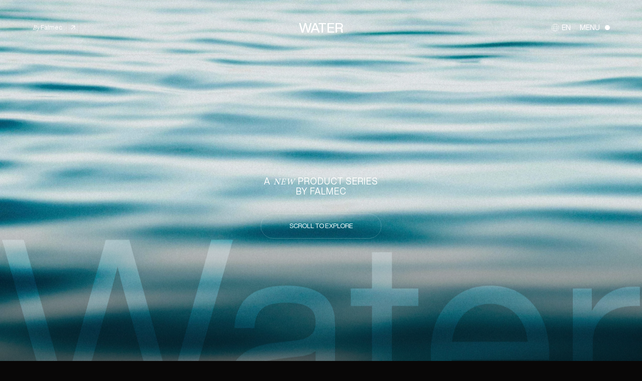

--- FILE ---
content_type: text/html
request_url: https://water.falmec.com/
body_size: 13692
content:
<!doctype html>
<html data-n-head-ssr lang="en-GB" data-n-head="%7B%22lang%22:%7B%22ssr%22:%22en-GB%22%7D%7D">
  <head>
    <title>Water by Falmec</title><meta data-n-head="ssr" data-hid="charset" charset="utf-8"><meta data-n-head="ssr" data-hid="viewport" name="viewport" content="width=device-width,initial-scale=1"><meta data-n-head="ssr" data-hid="mobile-web-app-capable" name="mobile-web-app-capable" content="yes"><meta data-n-head="ssr" data-hid="apple-mobile-web-app-title" name="apple-mobile-web-app-title" content="Water by Falmec"><meta data-n-head="ssr" data-hid="theme-color" name="theme-color" content="#080707"><meta data-n-head="ssr" data-hid="og:site_name" name="og:site_name" property="og:site_name" content="Water by Falmec"><meta data-n-head="ssr" data-hid="og:image:width" name="og:image:width" property="og:image:width" content="512"><meta data-n-head="ssr" data-hid="og:image:height" name="og:image:height" property="og:image:height" content="512"><meta data-n-head="ssr" data-hid="og:image:type" name="og:image:type" property="og:image:type" content="image/png"><meta data-n-head="ssr" data-hid="description" name="description" content="Water, like air, is a fluid transparent and vital element. Falmec transfers its experience from one element to the other, presenting a range of solutions for the use of water in the most active environment at home: the kitchen."><meta data-n-head="ssr" data-hid="og:title" property="og:title" content="Water by Falmec"><meta data-n-head="ssr" data-hid="og:description" property="og:description" content="Water, like air, is a fluid transparent and vital element. Falmec transfers its experience from one element to the other, presenting a range of solutions for the use of water in the most active environment at home: the kitchen."><meta data-n-head="ssr" data-hid="og:url" property="og:url" content="https://water.falmec.com/"><meta data-n-head="ssr" data-hid="og:type" property="og:type" content="website"><meta data-n-head="ssr" data-hid="og:image" property="og:image" content="https://water.falmec.com/images/og/falmec-ogimage.jpg"><meta data-n-head="ssr" data-hid="i18n-og" property="og:locale" content="en_GB"><meta data-n-head="ssr" data-hid="i18n-og-alt-de-DE" property="og:locale:alternate" content="de_DE"><meta data-n-head="ssr" data-hid="i18n-og-alt-es-ES" property="og:locale:alternate" content="es_ES"><meta data-n-head="ssr" data-hid="i18n-og-alt-nl-NL" property="og:locale:alternate" content="nl_NL"><meta data-n-head="ssr" data-hid="i18n-og-alt-pl-PL" property="og:locale:alternate" content="pl_PL"><meta data-n-head="ssr" data-hid="i18n-og-alt-ru-RU" property="og:locale:alternate" content="ru_RU"><link data-n-head="ssr" data-hid="gtm-preconnect" rel="preconnect" href="https://www.googletagmanager.com/gtag/js"><link data-n-head="ssr" data-hid="shortcut-icon" rel="shortcut icon" href="/_nuxt/icons/icon_64x64.f97e91.png"><link data-n-head="ssr" data-hid="apple-touch-icon" rel="apple-touch-icon" href="/_nuxt/icons/icon_512x512.f97e91.png" sizes="512x512"><link data-n-head="ssr" rel="manifest" href="/_nuxt/manifest.c47e0191.json" data-hid="manifest"><link data-n-head="ssr" data-hid="i18n-alt-en" rel="alternate" href="https://water.falmec.com/en/" hreflang="en"><link data-n-head="ssr" data-hid="i18n-alt-en-GB" rel="alternate" href="https://water.falmec.com/en/" hreflang="en-GB"><link data-n-head="ssr" data-hid="i18n-alt-de" rel="alternate" href="https://water.falmec.com/de/" hreflang="de"><link data-n-head="ssr" data-hid="i18n-alt-de-DE" rel="alternate" href="https://water.falmec.com/de/" hreflang="de-DE"><link data-n-head="ssr" data-hid="i18n-alt-es" rel="alternate" href="https://water.falmec.com/es/" hreflang="es"><link data-n-head="ssr" data-hid="i18n-alt-es-ES" rel="alternate" href="https://water.falmec.com/es/" hreflang="es-ES"><link data-n-head="ssr" data-hid="i18n-alt-nl" rel="alternate" href="https://water.falmec.com/nl/" hreflang="nl"><link data-n-head="ssr" data-hid="i18n-alt-nl-NL" rel="alternate" href="https://water.falmec.com/nl/" hreflang="nl-NL"><link data-n-head="ssr" data-hid="i18n-alt-pl" rel="alternate" href="https://water.falmec.com/pl/" hreflang="pl"><link data-n-head="ssr" data-hid="i18n-alt-pl-PL" rel="alternate" href="https://water.falmec.com/pl/" hreflang="pl-PL"><link data-n-head="ssr" data-hid="i18n-alt-ru" rel="alternate" href="https://water.falmec.com/ru/" hreflang="ru"><link data-n-head="ssr" data-hid="i18n-alt-ru-RU" rel="alternate" href="https://water.falmec.com/ru/" hreflang="ru-RU"><link data-n-head="ssr" data-hid="i18n-xd" rel="alternate" href="https://water.falmec.com/en/" hreflang="x-default"><link data-n-head="ssr" data-hid="i18n-can" rel="canonical" href="https://water.falmec.com/en/"><script data-n-head="ssr" data-hid="polyfillio" crossorigin="anonymous" src="https://polyfill.io/v3/polyfill.min.js"></script><script data-n-head="ssr" data-hid="gtm-script">window._gtm_init||(window._gtm_init=1,function(t,e,n,a,o){t[n]=1==t[n]||"yes"==e[n]||1==e[n]||1==e.msDoNotTrack||t[a]&&t[a][o]&&t[a][o]()?1:0}(window,navigator,"doNotTrack","external","msTrackingProtectionEnabled"),function(a,o,i,r,g){a[g]={},a._gtm_inject=function(t){var e,n;a.doNotTrack||a[g][t]||(a[g][t]=1,a[r]=a[r]||[],a[r].push({"gtm.start":(new Date).getTime(),event:"gtm.js"}),e=o.getElementsByTagName(i)[0],(n=o.createElement(i)).async=!0,n.src="https://www.googletagmanager.com/gtm.js?id="+t,e.parentNode.insertBefore(n,e))}}(window,document,"script","dataLayer","_gtm_ids"))</script><script data-n-head="ssr" data-hid="nuxt-jsonld--408145f5" type="application/ld+json">{"@context":"https://schema.org","@type":"Organization","name":"Falmec S.p.a.","logo":"/_nuxt/img/logo-falmec.73a9c86.svg","image":"/_nuxt/img/logo-falmec.73a9c86.svg","url":"https://www.falmec.com","description":"Explore Falmec&#x27;s wide range of cooking appliances and discover our modern selection of hoods, induction hobs, downdraft hoods and much more.","address":{"@type":"PostalAddress","addressCountry":"IT","streetAddress":"Via dell&#x27;artigianato, 42 - 31029 Vittorio Veneto TV"}}</script><link rel="preload" href="/_nuxt/7f9afec.js" as="script"><link rel="preload" href="/_nuxt/841bb2c.js" as="script"><link rel="preload" href="/_nuxt/css/524fccb.css" as="style"><link rel="preload" href="/_nuxt/62ecc2a.js" as="script"><link rel="preload" href="/_nuxt/css/c28f30a.css" as="style"><link rel="preload" href="/_nuxt/b46ca77.js" as="script"><link rel="preload" href="/_nuxt/css/5af57f8.css" as="style"><link rel="preload" href="/_nuxt/952d13a.js" as="script"><link rel="preload" href="/_nuxt/0c6fd3f.js" as="script"><link rel="preload" href="/_nuxt/css/c908af6.css" as="style"><link rel="preload" href="/_nuxt/5b88031.js" as="script"><link rel="preload" href="/_nuxt/css/0c7681b.css" as="style"><link rel="preload" href="/_nuxt/b461ca0.js" as="script"><link rel="stylesheet" href="/_nuxt/css/524fccb.css"><link rel="stylesheet" href="/_nuxt/css/c28f30a.css"><link rel="stylesheet" href="/_nuxt/css/5af57f8.css"><link rel="stylesheet" href="/_nuxt/css/c908af6.css"><link rel="stylesheet" href="/_nuxt/css/0c7681b.css"><link rel="preload" href="/_nuxt/static/1690894228/state.js" as="script"><link rel="preload" href="/_nuxt/static/1690894228/payload.js" as="script"><link rel="preload" href="/_nuxt/static/1690894228/manifest.js" as="script">
  </head>
  <body class="is-not-touch" data-n-head="%7B%22class%22:%7B%22ssr%22:%5B%22is-not-touch%22,%22%22,%22%22%5D%7D,%22style%22:%7B%22ssr%22:%5B%5D%7D%7D">
    <noscript data-n-head="ssr" data-hid="gtm-noscript" data-pbody="true"></noscript><div data-server-rendered="true" id="__nuxt"><!----><div id="__layout"><div class="layouts-default"><!----> <!----> <!----> <div class="curtain"><div class="curtain__svg"><svg xmlns:xlink="http://www.w3.org/1999/xlink" viewBox="0 0 301 56"><path d="M7.7,27H0v-8.4h7.7C7.7,7.3,12.7,0,26.4,0c2.5,0,5.2,0.2,7.7,0.2v10.4c-1.5-0.2-2.9-0.2-4.4-0.2c-3.7,0-6,0.4-6,4v4.3h9.6
	V27h-9.6v27.2H7.7V27z M58.3,47.4c7.6,0,10.2-3.5,9.8-11.6c-2.2,1.1-6.5,1.4-9.9,2.1c-3.6,0.7-6.6,1.9-6.6,5
	C51.6,46.1,54.7,47.4,58.3,47.4L58.3,47.4z M37.6,26.9c0.1-2.3,0.9-4.5,2.3-6.4c1.4-1.9,3.2-3.3,5.4-4.2c5-2,10.3-2.9,15.6-2.7
	c11.6,0,22.9,2.1,22.9,13.2V44c0,3.3,0,7,1.9,10.1H69.4c-0.5-1.2-0.8-2.5-1-3.7c-4.1,3.5-10.3,4.9-16.2,4.9
	c-9.3,0-16.7-3.8-16.7-11.9c0-12.8,17.4-11.9,28.5-13.7c2.7-0.5,4.2-1.2,4.2-3.7c0-2.9-4.5-4.1-7.7-4.1c-4.5,0-7.2,1.6-8,4.9
	L37.6,26.9L37.6,26.9z M107.6,0H91.5v54.2h16.1V0z M114.9,14.8h15.6v5.4h0.2c1.7-2.1,3.8-3.8,6.3-4.9c2.4-1.1,5.1-1.7,7.8-1.6
	c6.1,0,11.6,1.6,14.3,6.4c1.9-2.1,4.3-3.8,6.9-4.9c2.6-1.1,5.5-1.6,8.3-1.5c15.6,0,17.3,9.5,17.3,17v23.6h-16.1V31.1
	c0.1-0.9,0-1.8-0.3-2.7c-0.3-0.9-0.8-1.6-1.4-2.3c-0.6-0.6-1.4-1.1-2.3-1.5c-0.8-0.3-1.8-0.4-2.7-0.4c-6.8,0-7.6,4.2-7.6,10.6v19.3
	h-16V31.8c0-4.6-1.7-7.5-6.1-7.5c-5.7,0-8.2,2.6-8.2,10.7v19.2h-16.1V14.8z M231.2,30.4c-0.3-2.3-1.4-4.4-3.2-5.9
	c-1.8-1.5-4.1-2.3-6.4-2.1c-5.7,0-9.5,3.3-10.4,8H231.2z M211.3,37.7c0.3,5.4,4.1,9,11,9c3.9,0,7.6-1.4,9.2-4.3h15
	c-2.9,9.1-13.4,13.1-24.4,13.1c-15.9,0-26.8-7.7-26.8-20.9c0-12.1,12-20.7,26.4-20.7c17.5,0,26.4,10.6,25.6,24L211.3,37.7
	L211.3,37.7z M284.9,29.2c-0.1-3.3-3.7-5.7-7.8-5.7c-9,0-10.4,6.1-10.4,11.6c0,5.1,2.7,10.4,9.6,10.4c5.6,0,8.4-2.5,9.2-6.8H301
	c-1.4,10.5-11.6,16.6-24.6,16.6c-14.7,0-25.6-8.1-25.6-20.2c0-12.5,9.9-21.5,25.6-21.5c12.2,0,23,5.2,24.1,15.5L284.9,29.2
	L284.9,29.2z"></path></svg></div></div> <main class="layouts-default__main"><div class="smooth-scroll"><div class="home-page"><section class="hero"><div class="hero__container"><div class="hero__block -block-1 text-center"><h1 data-hero-h1>a <i>new</i> product series<br> by falmec</h1> <svg xmlns="http://www.w3.org/2000/svg" xmlns:xlink="http://www.w3.org/1999/xlink" viewBox="0 0 1455.9 415.7" data-hero-water="" class="hero__caustic" style="display:none"><path d="M479.1,3.2l-54.8,198.5c-13,45.8-26.6,96.1-37.9,144.2c-12.4-48.1-25.4-97.8-38.4-145.3L293.1,3.2h-53.2
	l-54.8,197.3c-13,47.5-26,97.3-38.4,145.3c-11.3-48.1-24.9-98.4-37.9-144.2L53.9,3.2H4.7l114.2,402.6h53.2l57.7-205.3
	c12.4-43.5,25.4-91,36.8-136.3c11.3,45.2,24.3,92.7,36.8,136.3l57.7,205.3h53.2L528.3,3.2H479.1z M775.7,369
	c-10.7,0-15.8-5.1-15.8-14.1V192c0-49.2-28.8-84.8-109.7-84.8c-85.4,0-115.3,40.1-118.7,96.7h45.2c2.8-43.5,23.7-57.7,73.5-57.7
	s65.6,15.3,65.6,45.8c0,26-16.4,36.8-45.8,40.1l-41.8,4.5c-80.3,8.5-108,44.7-108,90.5c0,54.8,39.6,85.4,102.9,85.4
	c41.8,0,74.6-15.8,95-46.9c2.3,27.7,17,41.8,49.2,41.8c8.5,0,17.5-0.6,24.9-1.7V369H775.7z M625.3,374.1
	c-40.1,0-58.2-19.2-58.2-48.1c0-28.3,14.7-46.4,67.9-52.6l42.4-5.1c17-1.7,29.4-5.7,38.4-12.4v34.5
	C715.7,348.1,668.8,374.1,625.3,374.1z M948.7,153.6V114h-59.9V31.4h-45.2V114h-48.1v39.6h48.1v193.4c0,44.7,27.7,60.5,72.9,60.5
	c9,0,19.8-0.6,32.2-1.7v-37.9h-26.6c-26,0-33.4-9.6-33.4-24.9V153.6H948.7z M1245.4,259.9c0-83.7-46.9-152.7-134-152.7
	c-80.9,0-134.6,61.1-134.6,152.7c0,94.4,56,152.7,135.7,152.7c69.5,0,111.4-40.7,125.5-95.6h-46.9c-10.2,32.8-36.2,54.3-77.5,54.3
	c-50.9,0-85.4-30-89.9-95.6h221.7V259.9z M1111.4,148.5c52,0,80.9,38.4,85.4,86.5h-171.9C1032.2,177.3,1065.6,148.5,1111.4,148.5z
	 M1435.9,109.5c-47.5,0-77.5,25.4-93.9,56V114h-43v291.8h45.2V239.5c0-56.5,37.3-85.9,95.6-85.9h11.3V110
	C1444.9,109.5,1440.4,109.5,1435.9,109.5z"></path></svg> <button tabindex="0" type="button" value="Scroll to explore" data-hero-btn="" class="base-btn -primary -light"><span class="base-btn__label">
    Scroll to explore
  </span> <span class="base-btn__elipse"><svg version="1.1" xmlns="http://www.w3.org/2000/svg" viewBox="0 0 242 50" preserveAspectRatio="xMidYMid meet" style="enable-background:new 0 0 242 50"><path d="M215.7,49.5H26.3C12.4,49.5,1,38.5,1,25S12.4,0.5,26.3,0.5h189.4c14,0,25.3,11,25.3,24.5S229.6,49.5,215.7,49.5z" class="elipse-bottom"></path><path d="M215.7,49.5H26.3C12.4,49.5,1,38.5,1,25S12.4,0.5,26.3,0.5h189.4c14,0,25.3,11,25.3,24.5S229.6,49.5,215.7,49.5z" class="elipse-top"></path><path d="M215.7,49.5H26.3C12.4,49.5,1,38.5,1,25S12.4,0.5,26.3,0.5h189.4c14,0,25.3,11,25.3,24.5S229.6,49.5,215.7,49.5z" class="elipse-bg"></path></svg></span></button></div> <svg xmlns="http://www.w3.org/2000/svg" xmlns:xlink="http://www.w3.org/1999/xlink" viewBox="0 0 1455.9 415.7" data-hero-water="" class="hero__caustic"><path d="M479.1,3.2l-54.8,198.5c-13,45.8-26.6,96.1-37.9,144.2c-12.4-48.1-25.4-97.8-38.4-145.3L293.1,3.2h-53.2
	l-54.8,197.3c-13,47.5-26,97.3-38.4,145.3c-11.3-48.1-24.9-98.4-37.9-144.2L53.9,3.2H4.7l114.2,402.6h53.2l57.7-205.3
	c12.4-43.5,25.4-91,36.8-136.3c11.3,45.2,24.3,92.7,36.8,136.3l57.7,205.3h53.2L528.3,3.2H479.1z M775.7,369
	c-10.7,0-15.8-5.1-15.8-14.1V192c0-49.2-28.8-84.8-109.7-84.8c-85.4,0-115.3,40.1-118.7,96.7h45.2c2.8-43.5,23.7-57.7,73.5-57.7
	s65.6,15.3,65.6,45.8c0,26-16.4,36.8-45.8,40.1l-41.8,4.5c-80.3,8.5-108,44.7-108,90.5c0,54.8,39.6,85.4,102.9,85.4
	c41.8,0,74.6-15.8,95-46.9c2.3,27.7,17,41.8,49.2,41.8c8.5,0,17.5-0.6,24.9-1.7V369H775.7z M625.3,374.1
	c-40.1,0-58.2-19.2-58.2-48.1c0-28.3,14.7-46.4,67.9-52.6l42.4-5.1c17-1.7,29.4-5.7,38.4-12.4v34.5
	C715.7,348.1,668.8,374.1,625.3,374.1z M948.7,153.6V114h-59.9V31.4h-45.2V114h-48.1v39.6h48.1v193.4c0,44.7,27.7,60.5,72.9,60.5
	c9,0,19.8-0.6,32.2-1.7v-37.9h-26.6c-26,0-33.4-9.6-33.4-24.9V153.6H948.7z M1245.4,259.9c0-83.7-46.9-152.7-134-152.7
	c-80.9,0-134.6,61.1-134.6,152.7c0,94.4,56,152.7,135.7,152.7c69.5,0,111.4-40.7,125.5-95.6h-46.9c-10.2,32.8-36.2,54.3-77.5,54.3
	c-50.9,0-85.4-30-89.9-95.6h221.7V259.9z M1111.4,148.5c52,0,80.9,38.4,85.4,86.5h-171.9C1032.2,177.3,1065.6,148.5,1111.4,148.5z
	 M1435.9,109.5c-47.5,0-77.5,25.4-93.9,56V114h-43v291.8h45.2V239.5c0-56.5,37.3-85.9,95.6-85.9h11.3V110
	C1444.9,109.5,1440.4,109.5,1435.9,109.5z"></path></svg></div> <div class="hero__container"><div id="hero-block-2" class="hero__block -block-2"><div class="base-text -uppercase"><span class="base-text__title-wr"><span class="base-text__bullet"></span> <span class="base-text__title"></span></span> <p class="base-text__paragraph" style="--entry-delay:1">Water, like air, is a fluid transparent and vital element. Falmec transfers its experience from one element to the other, presenting a range of solutions for the use of water in the most active environment at home: the kitchen.</p></div> <div class="base-heading large uppercase -observable"><!----> <h2 class="base-heading__title">
        The perfect match
      </h2> <p class="base-heading__subhead">
    Between Falmec's kitchen solutions
  </p></div></div></div> <div class="caustics-water"><span class="caustics-water__image b-image -is-lazy -is-cover -scale"><!----> <span class="progress-bar -loading"><span class="progress-bar__bg"></span> <span class="progress-bar__bar"></span></span> <picture><source type="image/avif" srcset="/_nuxt/image/950e46.avif 1024w, /_nuxt/image/471aa9.avif 2560w" sizes="(max-width: 375px) 1024px, 2560px"><source type="image/webp" srcset="/_nuxt/image/ab0736.webp 1024w, /_nuxt/image/ba86a0.webp 2560w" sizes="(max-width: 375px) 1024px, 2560px"> <img src="/_nuxt/image/bbcb21.jpg" alt="Falmec Water Image" loading="lazy" sizes="(max-width: 375px) 1024px, 2560px" srcset="/_nuxt/image/5eab1c.jpg 1024w, /_nuxt/image/bbcb21.jpg 2560w" title="Falmec Water Image" style="object-position:50% 50%;max-width:100%;height:0;padding-bottom:62.5%"></picture></span> <canvas class="caustics-water__background"></canvas></div></section> <section class="block-intro"><div class="block-intro__container"><div class="block-intro__blocks"><span class="block-intro__bg b-image -is-vertical -is-lazy -scale"><!----> <span class="progress-bar -loading"><span class="progress-bar__bg"></span> <span class="progress-bar__bar"></span></span> <picture><source type="image/avif" srcset="/_nuxt/image/a67709.avif 1024w, /_nuxt/image/5f1780.avif 2560w" sizes="(max-width: 375px) 1024px, 2560px"><source type="image/webp" srcset="/_nuxt/image/01f245.webp 1024w, /_nuxt/image/78b133.webp 2560w" sizes="(max-width: 375px) 1024px, 2560px"> <img src="/_nuxt/image/66a709.jpg" alt="Falmec Water Image" loading="lazy" sizes="(max-width: 375px) 1024px, 2560px" srcset="/_nuxt/image/a64342.jpg 1024w, /_nuxt/image/66a709.jpg 2560w" title="Falmec Water Image" style="object-position:0 0;max-width:100%;height:0;padding-bottom:150%"></picture></span> <div class="block-intro__block -block-1"><div class="base-heading large uppercase -observable"><!----> <h3 class="base-heading__title">
          The perfect match
        </h3> <p class="base-heading__subhead">
    Between Falmec's kitchen solutions
  </p></div> <div class="base-text -has-indentation"><span class="base-text__title-wr"><span class="base-text__bullet"></span> <span class="base-text__title">Falmec quality for your kitchen.</span></span> <p class="base-text__paragraph" style="--entry-delay:1">From cooker hoods to integrated cooking systems, Falmec is synonymous with excellence, cutting-edge research, design and product culture. A synthesis of the best of Made in Italy that today finds further confirmation and solutions in a range of sinks, taps and accessories to better experience every sensation in the kitchen.</p></div></div> <div class="block-pllx-images"><div class="block-pllx-images__wrapper"><div class="block-pllx-images__image -image-1"><span class="b-image -is-vertical -is-lazy -is-cover -has-curtain -has-parallax"><span class="b-image__curtain"></span> <span class="progress-bar -loading"><span class="progress-bar__bg"></span> <span class="progress-bar__bar"></span></span> <picture><source type="image/avif" srcset="/_nuxt/image/f657e8.avif 768w, /_nuxt/image/18a60c.avif 1210w" sizes="(max-width: 375px) 768px, 1210px"><source type="image/webp" srcset="/_nuxt/image/8cdbb5.webp 768w, /_nuxt/image/e2182f.webp 1210w" sizes="(max-width: 375px) 768px, 1210px"> <img src="/_nuxt/image/fb2e7b.jpg" alt="Falmec quality for your kitchen" loading="lazy" sizes="(max-width: 375px) 768px, 1210px" srcset="/_nuxt/image/54469b.jpg 768w, /_nuxt/image/fb2e7b.jpg 1210w" title="Falmec quality for your kitchen" style="object-position:50% 50%;max-width:100%;height:0;padding-bottom:124.79338842975207%"></picture></span></div><div class="block-pllx-images__image -image-2"><span class="b-image -is-vertical -is-lazy -is-cover -has-curtain -has-parallax"><span class="b-image__curtain"></span> <span class="progress-bar -loading"><span class="progress-bar__bg"></span> <span class="progress-bar__bar"></span></span> <picture><source type="image/avif" srcset="/_nuxt/image/7b343c.avif 768w, /_nuxt/image/4edaf2.avif 1210w" sizes="(max-width: 375px) 768px, 1210px"><source type="image/webp" srcset="/_nuxt/image/f8fae7.webp 768w, /_nuxt/image/f66b3c.webp 1210w" sizes="(max-width: 375px) 768px, 1210px"> <img src="/_nuxt/image/ae8dff.jpg" alt="From cooker hoods to integrated cooking systems" loading="lazy" sizes="(max-width: 375px) 768px, 1210px" srcset="/_nuxt/image/952a2c.jpg 768w, /_nuxt/image/ae8dff.jpg 1210w" title="From cooker hoods to integrated cooking systems" style="object-position:50% 50%;max-width:100%;height:0;padding-bottom:124.79338842975207%"></picture></span></div></div></div> <div class="block-intro__block -block-2"><div class="base-text -has-indentation"><span class="base-text__title-wr"><span class="base-text__bullet"></span> <span class="base-text__title">Falmec water</span></span> <p class="base-text__paragraph" style="--entry-delay:1">The Falmec Water collection stems from the same passion for technological and aesthetic innovation, as well as from the deep care for details that characterize the entire Falmec word. Today hoods, hobs, sinks and taps achieve ideal stylistic and functional harmony, fitting perfectly into the design of the kitchen environment and conveying emotions that last over time.</p></div></div></div></div></section> <section class="block-tech"><div class="l-container"><div class="block-tech__head"><div class="base-heading large -observable"><!----> <h4 class="base-heading__title">
        Details that make the difference
      </h4> <!----></div> <div class="block-tech__icon"><svg xmlns="http://www.w3.org/2000/svg" viewBox="0 0 194 193"><g id="path"><g><path fill="#1d1d1b" d="M186.2,90.6l-0.1-1l7.5-0.6l0.1,1.1L186.2,90.6L186.2,90.6z"></path><path fill="#1d1d1b" d="M185.8,86.8l-0.1-1l7.5-0.9l0.1,1L185.8,86.8z"></path><path fill="#1d1d1b" d="M185.3,83l-0.2-1l7.5-1.3l0.2,1.1L185.3,83z"></path><path fill="#1d1d1b" d="M184.6,79.2l-0.2-0.9l7.4-1.7l0.3,1.1L184.6,79.2z"></path><path fill="#1d1d1b" d="M183.8,75.4l-0.3-0.9l7.4-1.9l0.2,1L183.8,75.4z"></path><path fill="#1d1d1b" d="M182.7,71.7l-0.2-0.9l7.2-2.2l0.3,1L182.7,71.7z"></path><path fill="#1d1d1b" d="M181.6,68.1l-0.3-0.9l7.1-2.6l0.4,1L181.6,68.1L181.6,68.1z"></path><path fill="#1d1d1b" d="M180.3,64.5l-0.4-0.9l7-2.9l0.4,1l-7.1,2.8H180.3z"></path><path fill="#1d1d1b" d="M178.8,60.9l-0.4-0.9l6.9-3.1l0.4,0.9L178.8,60.9z"></path><path fill="#1d1d1b" d="M177.1,57.4l-0.4-0.8l6.8-3.5l0.5,1L177.1,57.4z"></path><path fill="#1d1d1b" d="M175.4,54l-0.5-0.8l6.6-3.7l0.5,0.9L175.4,54z"></path><path fill="#1d1d1b" d="M173.5,50.7l-0.6-0.8l6.5-4l0.5,0.9l-6.5,3.9C173.4,50.7,173.5,50.7,173.5,50.7z"></path><path fill="#1d1d1b" d="M171.4,47.5l-0.5-0.8l6.2-4.3l0.6,0.9L171.4,47.5z"></path><path fill="#1d1d1b" d="M169.2,44.3l-0.6-0.7l6.1-4.6l0.7,0.8L169.2,44.3z"></path><path fill="#1d1d1b" d="M166.9,41.3l-0.6-0.8l5.8-4.8l0.7,0.8L166.9,41.3z"></path><path fill="#1d1d1b" d="M164.4,38.3l-0.6-0.7l5.7-5l0.6,0.8L164.4,38.3L164.4,38.3z"></path><path fill="#1d1d1b" d="M161.8,35.5l-0.6-0.7l5.4-5.3l0.8,0.8L161.8,35.5z"></path><path fill="#1d1d1b" d="M159.1,32.8l-0.7-0.7l5.3-5.5l0.7,0.7L159.1,32.8z"></path><path fill="#1d1d1b" d="M156.3,30.2l-0.7-0.7l5-5.7l0.8,0.7L156.3,30.2z"></path><path fill="#1d1d1b" d="M153.4,27.7l-0.7-0.6l4.7-6l0.8,0.7L153.4,27.7z"></path><path fill="#1d1d1b" d="M150.4,25.3l-0.8-0.6l4.5-6.1l0.8,0.6L150.4,25.3z"></path><path fill="#1d1d1b" d="M147.3,23.1l-0.8-0.5l4.2-6.4l0.9,0.6L147.3,23.1z"></path><path fill="#1d1d1b" d="M144.1,21l-0.8-0.5l3.9-6.5l0.9,0.5L144.1,21z"></path><path fill="#1d1d1b" d="M140.8,19.1l-0.8-0.5l3.6-6.7l0.9,0.5L140.8,19.1z"></path><path fill="#1d1d1b" d="M137.4,17.3l-0.8-0.5L140,10l0.9,0.5L137.4,17.3z"></path><path fill="#1d1d1b" d="M134,15.6l-0.9-0.4l3.1-7l0.9,0.5L134,15.6z"></path><path fill="#1d1d1b" d="M130.5,14.1l-0.9-0.4l2.8-7.1l0.9,0.4L130.5,14.1z"></path><path fill="#1d1d1b" d="M126.9,12.8l-0.9-0.4l2.5-7.2l1,0.4L126.9,12.8z"></path><path fill="#1d1d1b" d="M123.3,11.5l-1-0.2l2.2-7.3l1,0.3L123.3,11.5z"></path><path fill="#1d1d1b" d="M119.6,10.5l-1-0.2l1.9-7.4l1,0.2L119.6,10.5z"></path><path fill="#1d1d1b" d="M115.9,9.6l-1-0.2l1.5-7.5l1.1,0.3L115.9,9.6z"></path><path fill="#1d1d1b" d="M112.1,8.9l-0.9-0.2l1.2-7.5l1,0.2L112.1,8.9z"></path><path fill="#1d1d1b" d="M108.3,8.3l-0.9-0.1l0.8-7.5l1.1,0.1L108.3,8.3z"></path><path fill="#1d1d1b" d="M104.5,7.9h-0.9l0.5-7.6h1.1L104.5,7.9z"></path></g><g><path fill="#1d1d1b" d="M103.7,185.4l1-0.1l0.6,7.5l-1.1,0.1L103.7,185.4L103.7,185.4z"></path><path fill="#1d1d1b" d="M107.5,185l1-0.1l0.9,7.5l-1,0.1L107.5,185z"></path><path fill="#1d1d1b" d="M111.3,184.5l1-0.2l1.3,7.5l-1.1,0.2L111.3,184.5z"></path><path fill="#1d1d1b" d="M115.1,183.8l0.9-0.2l1.7,7.4l-1.1,0.3L115.1,183.8z"></path><path fill="#1d1d1b" d="M118.9,183l0.9-0.3l1.9,7.4l-1,0.2L118.9,183z"></path><path fill="#1d1d1b" d="M122.6,181.9l0.9-0.2l2.2,7.2l-1,0.3L122.6,181.9z"></path><path fill="#1d1d1b" d="M126.2,180.8l0.9-0.3l2.6,7.1l-1,0.4L126.2,180.8L126.2,180.8z"></path><path fill="#1d1d1b" d="M129.8,179.5l0.9-0.4l2.9,7l-1,0.4l-2.8-7.1L129.8,179.5L129.8,179.5z"></path><path fill="#1d1d1b" d="M133.4,178l0.9-0.4l3.1,6.9l-0.9,0.4L133.4,178z"></path><path fill="#1d1d1b" d="M136.9,176.3l0.8-0.4l3.5,6.8l-1,0.5L136.9,176.3z"></path><path fill="#1d1d1b" d="M140.3,174.6l0.8-0.5l3.7,6.6l-0.9,0.5L140.3,174.6z"></path><path fill="#1d1d1b" d="M143.6,172.7l0.8-0.6l4,6.5l-0.9,0.5l-3.9-6.5L143.6,172.7L143.6,172.7z"></path><path fill="#1d1d1b" d="M146.8,170.6l0.8-0.5l4.3,6.2l-0.9,0.6L146.8,170.6z"></path><path fill="#1d1d1b" d="M150,168.4l0.7-0.6l4.6,6.1l-0.8,0.7L150,168.4z"></path><path fill="#1d1d1b" d="M153,166.1l0.8-0.6l4.8,5.8l-0.8,0.7L153,166.1z"></path><path fill="#1d1d1b" d="M156,163.6l0.7-0.6l5,5.7l-0.8,0.6l-5-5.7H156z"></path><path fill="#1d1d1b" d="M158.8,161l0.7-0.6l5.3,5.4l-0.8,0.8L158.8,161z"></path><path fill="#1d1d1b" d="M161.5,158.3l0.7-0.7l5.5,5.3l-0.7,0.7L161.5,158.3z"></path><path fill="#1d1d1b" d="M164.1,155.5l0.7-0.7l5.7,5l-0.7,0.8L164.1,155.5z"></path><path fill="#1d1d1b" d="M166.6,152.6l0.6-0.7l6,4.7l-0.7,0.8L166.6,152.6z"></path><path fill="#1d1d1b" d="M169,149.6l0.6-0.8l6.1,4.5l-0.6,0.8L169,149.6z"></path><path fill="#1d1d1b" d="M171.2,146.5l0.5-0.8l6.4,4.2l-0.6,0.9L171.2,146.5z"></path><path fill="#1d1d1b" d="M173.3,143.3l0.5-0.8l6.5,3.9l-0.5,0.9L173.3,143.3z"></path><path fill="#1d1d1b" d="M175.2,140l0.5-0.8l6.7,3.6l-0.5,0.9L175.2,140z"></path><path fill="#1d1d1b" d="M177,136.6l0.5-0.8l6.8,3.4l-0.5,0.9L177,136.6z"></path><path fill="#1d1d1b" d="M178.7,133.2l0.4-0.9l7,3.1l-0.5,0.9L178.7,133.2z"></path><path fill="#1d1d1b" d="M180.2,129.7l0.4-0.9l7.1,2.8l-0.4,0.9L180.2,129.7z"></path><path fill="#1d1d1b" d="M181.5,126.1l0.4-0.9l7.2,2.5l-0.4,1L181.5,126.1z"></path><path fill="#1d1d1b" d="M182.8,122.5l0.2-1l7.3,2.2l-0.3,1L182.8,122.5z"></path><path fill="#1d1d1b" d="M183.8,118.8l0.2-1l7.4,1.9l-0.2,1L183.8,118.8z"></path><path fill="#1d1d1b" d="M184.7,115.1l0.2-1l7.5,1.5l-0.3,1.1L184.7,115.1z"></path><path fill="#1d1d1b" d="M185.4,111.3l0.2-0.9l7.5,1.2l-0.2,1L185.4,111.3z"></path><path fill="#1d1d1b" d="M186,107.5l0.1-0.9l7.5,0.8l-0.1,1.1L186,107.5z"></path><path fill="#1d1d1b" d="M186.4,103.7v-0.9l7.6,0.5v1.1L186.4,103.7z"></path></g><g><path fill="#1d1d1b" d="M7.6,102.7l0.1,1l-7.5,0.6l-0.1-1.1L7.6,102.7L7.6,102.7z"></path><path fill="#1d1d1b" d="M8,106.5l0.1,1l-7.5,0.9l-0.1-1L8,106.5z"></path><path fill="#1d1d1b" d="M8.5,110.3l0.2,1l-7.5,1.3L1,111.5L8.5,110.3z"></path><path fill="#1d1d1b" d="M9.2,114.1l0.2,0.9L2,116.7l-0.3-1.1L9.2,114.1z"></path><path fill="#1d1d1b" d="M10,117.9l0.3,0.9l-7.4,1.9l-0.2-1L10,117.9z"></path><path fill="#1d1d1b" d="M11.1,121.6l0.2,0.9l-7.2,2.2l-0.3-1L11.1,121.6z"></path><path fill="#1d1d1b" d="M12.2,125.2l0.3,0.9l-7.1,2.6l-0.4-1L12.2,125.2L12.2,125.2z"></path><path fill="#1d1d1b" d="M13.5,128.8l0.4,0.9l-7,2.9l-0.4-1L13.5,128.8L13.5,128.8L13.5,128.8z"></path><path fill="#1d1d1b" d="M15,132.4l0.4,0.9l-6.9,3.1l-0.4-0.9L15,132.4z"></path><path fill="#1d1d1b" d="M16.7,135.9l0.4,0.8l-6.8,3.5l-0.5-1L16.7,135.9z"></path><path fill="#1d1d1b" d="M18.4,139.3l0.5,0.8l-6.6,3.7l-0.5-0.9L18.4,139.3z"></path><path fill="#1d1d1b" d="M20.3,142.6l0.6,0.8l-6.5,4l-0.5-0.9l6.5-3.9L20.3,142.6L20.3,142.6z"></path><path fill="#1d1d1b" d="M22.4,145.8l0.5,0.8l-6.2,4.3l-0.6-0.9L22.4,145.8z"></path><path fill="#1d1d1b" d="M24.6,149l0.6,0.7l-6.1,4.6l-0.7-0.8L24.6,149z"></path><path fill="#1d1d1b" d="M26.9,152l0.6,0.8l-5.8,4.8l-0.7-0.8L26.9,152z"></path><path fill="#1d1d1b" d="M29.4,155l0.6,0.7l-5.7,5l-0.6-0.8l5.7-5C29.4,154.9,29.4,155,29.4,155z"></path><path fill="#1d1d1b" d="M32,157.8l0.6,0.7l-5.4,5.3l-0.8-0.8L32,157.8z"></path><path fill="#1d1d1b" d="M34.7,160.5l0.7,0.7l-5.3,5.5l-0.7-0.7L34.7,160.5z"></path><path fill="#1d1d1b" d="M37.5,163.1l0.7,0.7l-5,5.7l-0.8-0.7L37.5,163.1z"></path><path fill="#1d1d1b" d="M40.4,165.6l0.7,0.6l-4.7,6l-0.8-0.7L40.4,165.6z"></path><path fill="#1d1d1b" d="M43.4,168l0.8,0.6l-4.5,6.1l-0.8-0.6L43.4,168z"></path><path fill="#1d1d1b" d="M46.5,170.2l0.8,0.5l-4.2,6.4l-0.9-0.6L46.5,170.2z"></path><path fill="#1d1d1b" d="M49.7,172.3l0.8,0.5l-3.9,6.5l-0.9-0.5L49.7,172.3z"></path><path fill="#1d1d1b" d="M53,174.2l0.8,0.5l-3.6,6.7l-0.9-0.5L53,174.2z"></path><path fill="#1d1d1b" d="M56.4,176l0.8,0.5l-3.4,6.8l-0.9-0.5L56.4,176z"></path><path fill="#1d1d1b" d="M59.8,177.7l0.9,0.4l-3.1,7l-0.9-0.5L59.8,177.7z"></path><path fill="#1d1d1b" d="M63.3,179.2l0.9,0.4l-2.8,7.1l-0.9-0.4L63.3,179.2z"></path><path fill="#1d1d1b" d="M66.9,180.5l0.9,0.4l-2.5,7.2l-1-0.4L66.9,180.5z"></path><path fill="#1d1d1b" d="M70.5,181.8l1,0.2l-2.2,7.3l-1-0.3L70.5,181.8z"></path><path fill="#1d1d1b" d="M74.2,182.8l1,0.2l-1.9,7.4l-1-0.2L74.2,182.8z"></path><path fill="#1d1d1b" d="M77.9,183.7l1,0.2l-1.5,7.5l-1.1-0.3L77.9,183.7z"></path><path fill="#1d1d1b" d="M81.7,184.4l0.9,0.2l-1.2,7.5l-1-0.2L81.7,184.4z"></path><path fill="#1d1d1b" d="M85.5,185l0.9,0.1l-0.8,7.5l-1.1-0.1L85.5,185z"></path><path fill="#1d1d1b" d="M89.3,185.4h0.9l-0.5,7.6h-1.1L89.3,185.4z"></path></g><g><path fill="#1d1d1b" d="M90.3,7.9l-1,0.1l-0.6-7.5l1.1-0.1L90.3,7.9L90.3,7.9z"></path><path fill="#1d1d1b" d="M86.5,8.3l-1,0.1l-0.9-7.5l1-0.1L86.5,8.3z"></path><path fill="#1d1d1b" d="M82.7,8.8l-1,0.2l-1.3-7.5l1.1-0.2L82.7,8.8z"></path><path fill="#1d1d1b" d="M78.9,9.5L78,9.7l-1.7-7.4L77.4,2L78.9,9.5z"></path><path fill="#1d1d1b" d="M75.1,10.3l-0.9,0.3l-1.9-7.4l1-0.2L75.1,10.3z"></path><path fill="#1d1d1b" d="M71.4,11.4l-0.9,0.2l-2.2-7.2l1-0.3L71.4,11.4z"></path><path fill="#1d1d1b" d="M67.8,12.5l-0.9,0.3l-2.6-7.1l1-0.4L67.8,12.5L67.8,12.5z"></path><path fill="#1d1d1b" d="M64.2,13.8l-0.9,0.4l-2.9-7l1-0.4L64.2,13.8L64.2,13.8z"></path><path fill="#1d1d1b" d="M60.6,15.3l-0.9,0.4l-3.1-6.9l0.9-0.4L60.6,15.3z"></path><path fill="#1d1d1b" d="M57.1,17l-0.8,0.4l-3.5-6.8l1-0.5L57.1,17z"></path><path fill="#1d1d1b" d="M53.7,18.7l-0.8,0.5l-3.7-6.6l0.9-0.5L53.7,18.7z"></path><path fill="#1d1d1b" d="M50.4,20.6l-0.8,0.6l-4-6.5l0.9-0.5l3.9,6.5C50.4,20.7,50.4,20.6,50.4,20.6z"></path><path fill="#1d1d1b" d="M47.2,22.7l-0.8,0.5L42.1,17l0.9-0.6L47.2,22.7z"></path><path fill="#1d1d1b" d="M44,24.9l-0.7,0.6l-4.6-6.1l0.8-0.7L44,24.9z"></path><path fill="#1d1d1b" d="M41,27.2l-0.8,0.6L35.4,22l0.8-0.7L41,27.2z"></path><path fill="#1d1d1b" d="M38,29.7l-0.7,0.6l-5-5.7l0.8-0.6L38,29.7L38,29.7z"></path><path fill="#1d1d1b" d="M35.2,32.3l-0.7,0.6l-5.3-5.4l0.8-0.8L35.2,32.3z"></path><path fill="#1d1d1b" d="M32.5,35l-0.7,0.7l-5.5-5.3l0.7-0.7L32.5,35z"></path><path fill="#1d1d1b" d="M29.9,37.8l-0.7,0.7l-5.7-5l0.7-0.8L29.9,37.8z"></path><path fill="#1d1d1b" d="M27.4,40.7l-0.6,0.7l-6-4.7l0.7-0.8L27.4,40.7z"></path><path fill="#1d1d1b" d="M25,43.7l-0.6,0.8L18.3,40l0.6-0.8L25,43.7z"></path><path fill="#1d1d1b" d="M22.8,46.8l-0.5,0.8l-6.4-4.2l0.6-0.9L22.8,46.8z"></path><path fill="#1d1d1b" d="M20.7,50l-0.5,0.8l-6.5-3.9l0.5-0.9L20.7,50z"></path><path fill="#1d1d1b" d="M18.8,53.3l-0.5,0.8l-6.7-3.6l0.5-0.9L18.8,53.3z"></path><path fill="#1d1d1b" d="M17,56.7l-0.5,0.8l-6.8-3.4l0.5-0.9L17,56.7z"></path><path fill="#1d1d1b" d="M15.3,60.1L14.9,61l-7-3.1L8.4,57L15.3,60.1z"></path><path fill="#1d1d1b" d="M13.8,63.6l-0.4,0.9l-7.1-2.8l0.4-0.9L13.8,63.6z"></path><path fill="#1d1d1b" d="M12.5,67.2l-0.4,0.9l-7.2-2.5l0.4-1L12.5,67.2z"></path><path fill="#1d1d1b" d="M11.2,70.8l-0.2,1l-7.3-2.2l0.3-1L11.2,70.8z"></path><path fill="#1d1d1b" d="M10.2,74.5l-0.2,1l-7.4-1.9l0.2-1L10.2,74.5z"></path><path fill="#1d1d1b" d="M9.3,78.2l-0.2,1l-7.5-1.5l0.3-1.1L9.3,78.2z"></path><path fill="#1d1d1b" d="M8.6,82l-0.2,0.9l-7.5-1.2l0.2-1L8.6,82z"></path><path fill="#1d1d1b" d="M8,85.8l-0.1,0.9l-7.5-0.8l0.1-1.1L8,85.8z"></path><path fill="#1d1d1b" d="M7.6,89.6v0.9L0,90v-1.1L7.6,89.6z"></path></g><path id="square" fill="#1d1d1b" d="M97,194.2c-1.3,0-2.6,0-4-0.1l0.3-7.6c2.4,0.1,4.9,0.1,7.3,0l0.3,7.6
		C99.6,194.2,98.3,194.2,97,194.2L97,194.2z M0.1,101.1C0,99.8,0,98.4,0,97.1s0-2.7,0.1-4l7.6,0.3c-0.1,1.2-0.1,2.4-0.1,3.6
		s0,2.4,0.1,3.6L0.1,101.1z M193.9,101.1l-7.6-0.3c0-1.2,0.1-2.4,0.1-3.6s0-2.4-0.1-3.6l7.6-0.3c0.1,1.3,0.1,2.6,0.1,4
		C194,98.5,194,99.8,193.9,101.1L193.9,101.1z M100.7,7.7c-2.4-0.1-4.9-0.1-7.3,0L93,0.1c2.6-0.1,5.3-0.1,7.9,0L100.7,7.7z"></path></g><g id="text"><path fill="#1d1d1b" d="M104.5,144.7H91.6v2.1h12.9V144.7z"></path><path fill="#1d1d1b" d="M104.5,74.3H91.6v2.1h12.9V74.3z"></path><path fill="#1d1d1b" d="M64.5,95.3v10.8h-1.6v-4.8h-5.6v4.8h-1.6V95.3h1.6v4.5h5.6v-4.5H64.5z"></path><path fill="#1d1d1b" d="M66.9,95.5h1.5v1.6h-1.5V95.5z M66.9,98.3h1.5v7.9h-1.5V98.3z"></path><path fill="#1d1d1b" d="M70.7,115.3h1.5v1.6h-1.5V115.3z M70.7,118.1h1.5v7.9h-1.5V118.1z"></path><path fill="#1d1d1b" d="M78,98.3v7.6c0,2.1-1.2,3.5-3.7,3.5c-2.1,0-3.3-1.1-3.5-2.6h1.5c0.1,0.9,0.8,1.4,2,1.4c1.4,0,2.2-0.8,2.2-2.2
		v-1c-0.6,0.8-1.4,1.2-2.5,1.2c-2.2,0-3.6-1.6-3.6-4.1S71.8,98,74,98c1.1,0,2,0.5,2.6,1.3v-1.1L78,98.3L78,98.3z M76.5,102.2
		c0-1.7-0.9-2.8-2.3-2.8s-2.3,1.1-2.3,2.8s0.9,2.8,2.3,2.8C75.6,104.9,76.5,103.9,76.5,102.2z"></path><path fill="#1d1d1b" d="M87,100.9v5.3h-1.5v-5.1c0-1.1-0.6-1.6-1.7-1.6c-0.9,0-2,0.7-2,2.3v4.4h-1.5V95.3h1.5v4.1
		c0.5-0.7,1.3-1.3,2.4-1.3C85.9,98.1,86.9,99.1,87,100.9L87,100.9z"></path><path fill="#1d1d1b" d="M101.7,104.8l1.3,1.4l-0.9,0.9l-1.4-1.5c-0.8,0.5-1.7,0.7-2.8,0.7c-3.2,0-5.3-2.3-5.3-5.7
		c0-3.4,2.1-5.7,5.3-5.7c3.2,0,5.3,2.3,5.3,5.7C103.2,102.4,102.6,103.8,101.7,104.8L101.7,104.8z M99.6,104.5l-1.3-1.4l0.9-0.9
		l1.4,1.5c0.6-0.7,0.9-1.7,0.9-3c0-2.6-1.4-4.2-3.6-4.2s-3.6,1.6-3.6,4.2s1.4,4.2,3.6,4.2C98.6,104.9,99.1,104.7,99.6,104.5z"></path><path fill="#1d1d1b" d="M111.8,98.3v7.9h-1.5V105c-0.5,0.8-1.3,1.3-2.5,1.3c-1.7,0-2.8-1-2.8-2.8v-5.3h1.5v5.1c0,1.1,0.6,1.6,1.7,1.6
		c1,0,2-0.7,2-2.3v-4.4h1.6C111.8,98.2,111.8,98.3,111.8,98.3z"></path><path fill="#1d1d1b" d="M121.3,104.9v1.2c-0.2,0-0.5,0-0.8,0c-1,0-1.4-0.4-1.5-1.1c-0.5,0.8-1.4,1.2-2.6,1.2c-1.7,0-2.8-0.8-2.8-2.3
		c0-1.3,0.8-2.2,3-2.4l1.1-0.1c0.8-0.1,1.2-0.4,1.2-1c0-0.7-0.4-1.1-1.6-1.1s-1.7,0.4-1.8,1.4H114c0.1-1.6,1-2.6,3.3-2.6
		c2.4,0,3.1,1,3.1,2.3v4.1c0,0.2,0.1,0.4,0.4,0.4H121.3L121.3,104.9z M118.9,103v-0.8c-0.2,0.2-0.6,0.3-1,0.3l-1.1,0.1
		c-1.3,0.2-1.6,0.6-1.6,1.3s0.5,1.2,1.5,1.2C117.8,105.1,118.9,104.5,118.9,103L118.9,103z"></path><path fill="#1d1d1b" d="M122.8,95.3h1.5v10.8h-1.5V95.3z"></path><path fill="#1d1d1b" d="M126.6,95.5h1.5v1.6h-1.5C126.6,97.1,126.6,95.5,126.6,95.5z M126.6,98.3h1.5v7.9h-1.5
		C126.6,106.2,126.6,98.3,126.6,98.3z"></path><path fill="#1d1d1b" d="M132.6,99.5v4.7c0,0.5,0.2,0.7,0.9,0.7h0.7v1.2c-0.3,0-0.7,0-0.9,0c-1.4,0-2.2-0.5-2.2-1.8v-4.9h-1.3v-1.2h1.3
		V96h1.5v2.3h1.6v1.2H132.6L132.6,99.5z"></path><path fill="#1d1d1b" d="M142.7,98.3l-3.2,8.8c-0.6,1.6-1.4,2-2.9,2c-0.3,0-0.5,0-0.8,0v-1.2h0.8c0.8,0,1.1-0.3,1.4-1
		c0.1-0.2,0.1-0.4,0.2-0.6l-2.9-8.1h1.7l0.9,2.7c0.4,1.2,0.8,2.5,1.2,3.8c0.4-1.2,0.8-2.5,1.2-3.8l0.9-2.7L142.7,98.3L142.7,98.3z"></path><path fill="#1d1d1b" d="M45.9,122.3h1.6c0,1.9,1.3,2.4,3,2.4s2.5-0.6,2.5-1.8c0-1-0.6-1.4-2.5-1.8l-0.9-0.2c-2-0.4-3.4-1.2-3.4-3.2
		c0-1.8,1.4-2.9,3.8-2.9c3.1,0,4.3,1.5,4.3,3.4h-1.6c-0.1-1.3-0.7-2-2.7-2c-1.5,0-2.2,0.6-2.2,1.5s0.5,1.4,2.4,1.8l1,0.2
		c2.5,0.5,3.5,1.5,3.5,3.2c0,2-1.6,3.2-4.2,3.2C47.8,126.2,45.9,125,45.9,122.3z"></path><path fill="#1d1d1b" d="M58.5,119.3v4.7c0,0.5,0.2,0.7,0.9,0.7h0.7v1.2c-0.3,0-0.7,0-0.9,0c-1.4,0-2.2-0.5-2.2-1.8v-4.9h-1.3V118H57
		v-2.3h1.5v2.3h1.6v1.2L58.5,119.3L58.5,119.3z"></path><path fill="#1d1d1b" d="M69,124.8v1.2c-0.2,0-0.5,0-0.8,0c-1,0-1.4-0.4-1.5-1.1c-0.5,0.8-1.4,1.2-2.6,1.2c-1.7,0-2.8-0.8-2.8-2.3
		c0-1.3,0.8-2.2,3-2.4l1.1-0.1c0.8-0.1,1.2-0.4,1.2-1c0-0.7-0.4-1.1-1.6-1.1c-1.2,0-1.7,0.4-1.8,1.4h-1.5c0.1-1.6,1-2.6,3.3-2.6
		c2.4,0,3.1,1,3.1,2.3v4.1c0,0.2,0.1,0.4,0.4,0.4H69L69,124.8z M66.6,122.8V122c-0.2,0.2-0.6,0.3-1,0.3l-1.1,0.1
		c-1.3,0.2-1.6,0.6-1.6,1.3c0,0.7,0.5,1.2,1.5,1.2C65.5,124.9,66.7,124.3,66.6,122.8L66.6,122.8z"></path><path fill="#1d1d1b" d="M80.8,120.7v5.3h-1.5v-5.1c0-1.1-0.6-1.6-1.7-1.6c-0.9,0-2,0.7-2,2.3v4.4h-1.5v-7.9h1.5v1.2
		c0.5-0.8,1.3-1.3,2.5-1.3C79.7,117.9,80.8,118.9,80.8,120.7L80.8,120.7z"></path><path fill="#1d1d1b" d="M83.1,115.1h1.5v10.8h-1.5V115.1z"></path><path fill="#1d1d1b" d="M94,122.5h-5.9c0.1,1.6,1,2.3,2.3,2.3c1,0,1.7-0.5,1.9-1.3h1.5c-0.4,1.5-1.6,2.6-3.5,2.6
		c-2.2,0-3.8-1.6-3.8-4.1s1.5-4.1,3.7-4.1c2.4,0,3.7,1.8,3.7,4.2v0.4H94z M88.1,121.3h4.4c-0.1-1.2-0.9-2.1-2.2-2.1
		C89.2,119.1,88.3,119.8,88.1,121.3z"></path><path fill="#1d1d1b" d="M95.4,123.4h1.5c0.1,1.1,0.7,1.5,1.9,1.5c1.3,0,1.7-0.4,1.7-1.1c0-0.6-0.4-0.9-1.7-1.2l-0.8-0.2
		c-1.7-0.3-2.5-1.1-2.5-2.3c0-1.4,1.1-2.3,3-2.3c2.2,0,3.3,1,3.3,2.6h-1.3c-0.1-1.1-0.7-1.4-1.8-1.4c-1,0-1.5,0.4-1.5,1.1
		s0.5,0.9,1.5,1.1l0.8,0.1c1.9,0.4,2.7,1,2.7,2.3c0,1.5-1.2,2.4-3.3,2.4C96.8,126.1,95.5,125.3,95.4,123.4z"></path><path fill="#1d1d1b" d="M103.5,123.4h1.5c0.1,1.1,0.7,1.5,1.9,1.5c1.3,0,1.7-0.4,1.7-1.1c0-0.6-0.4-0.9-1.7-1.2l-0.8-0.2
		c-1.7-0.3-2.5-1.1-2.5-2.3c0-1.4,1.1-2.3,3-2.3c2.2,0,3.3,1,3.3,2.6h-1.5c-0.1-1.1-0.7-1.4-1.8-1.4c-1,0-1.5,0.4-1.5,1.1
		s0.5,0.9,1.5,1.1l0.8,0.1c1.9,0.4,2.7,1,2.7,2.3c0,1.5-1.2,2.4-3.3,2.4S103.6,125.3,103.5,123.4z"></path><path fill="#1d1d1b" d="M115.2,122.3h1.6c0,1.9,1.3,2.4,3,2.4c1.6,0,2.5-0.6,2.5-1.8c0-1-0.6-1.4-2.5-1.8l-0.9-0.2
		c-2-0.4-3.4-1.2-3.4-3.2c0-1.8,1.4-2.9,3.8-2.9c3.1,0,4.3,1.5,4.3,3.4H122c-0.1-1.3-0.7-2-2.7-2c-1.5,0-2.2,0.6-2.2,1.5
		s0.5,1.4,2.4,1.8l1,0.2c2.5,0.5,3.5,1.5,3.5,3.2c0,2-1.6,3.2-4.2,3.2S115.2,125,115.2,122.3z"></path><path fill="#1d1d1b" d="M127.8,119.3v4.7c0,0.5,0.2,0.7,0.9,0.7h0.7v1.2c-0.3,0-0.7,0-0.9,0c-1.4,0-2.2-0.5-2.2-1.8v-4.9H125V118h1.3
		v-2.3h1.5v2.3h1.6v1.2L127.8,119.3L127.8,119.3z"></path><path fill="#1d1d1b" d="M138.1,122.5h-5.9c0.1,1.6,1,2.3,2.3,2.3c1,0,1.7-0.5,1.9-1.3h1.5c-0.4,1.5-1.6,2.6-3.5,2.6
		c-2.2,0-3.8-1.6-3.8-4.1s1.5-4.1,3.7-4.1c2.4,0,3.7,1.8,3.7,4.2v0.4H138.1z M132.2,121.3h4.3c-0.1-1.2-0.9-2.1-2.2-2.1
		C133.2,119.1,132.4,119.8,132.2,121.3z"></path><path fill="#1d1d1b" d="M147.1,122.5h-5.9c0.1,1.6,1,2.3,2.3,2.3c1,0,1.7-0.5,1.9-1.3h1.5c-0.4,1.5-1.6,2.6-3.5,2.6
		c-2.2,0-3.8-1.6-3.8-4.1s1.5-4.1,3.7-4.1c2.4,0,3.7,1.8,3.7,4.2v0.4H147.1z M141.2,121.3h4.3c-0.1-1.2-0.9-2.1-2.2-2.1
		C142.3,119.1,141.4,119.8,141.2,121.3z"></path><path fill="#1d1d1b" d="M149.1,115.1h1.5v10.8h-1.5V115.1z"></path><path fill="#1d1d1b" d="M61.2,57.1h-7.9l-1.7,4.6h-2.7L55.7,44h3.1l7,17.7H63L61.2,57.1L61.2,57.1z M60.3,54.8l-0.4-1
		C59.2,52,58,49,57.1,46.5c-0.9,2.5-2,5.5-2.7,7.3l-0.4,1H60.3L60.3,54.8z"></path><path fill="#1d1d1b" d="M68.1,44h2.7v17.7h-2.7V44z"></path><path fill="#1d1d1b" d="M73.9,55.9h2.6c0.1,3.1,2.1,4,4.8,4s4.1-1,4.1-3c0-1.6-1-2.3-4-2.9L80,53.6c-3.2-0.7-5.5-2-5.5-5.2
		c0-2.9,2.3-4.8,6.2-4.8c5.1,0,6.9,2.5,7,5.6h-2.6c-0.1-2.1-1.2-3.3-4.4-3.3c-2.4,0-3.6,1-3.6,2.5s0.8,2.3,3.8,3l1.5,0.3
		c4.1,0.9,5.7,2.5,5.7,5.2c0,3.3-2.6,5.3-6.9,5.3C77,62.2,74,60.2,73.9,55.9L73.9,55.9z"></path><path fill="#1d1d1b" d="M91.2,44h2.7v17.7h-2.7V44z"></path><path fill="#1d1d1b" d="M116.2,56.7c0,3.2-2.5,5.4-6.3,5.4c-4.3,0-6.5-2.4-6.5-6h2.6c0.1,2.4,1.4,3.7,3.9,3.7c2.2,0,3.6-1.2,3.6-3.2
		s-1.4-3.2-3.7-3.2h-1.3v-2.1h1.2c2.2,0,3.4-1,3.4-2.8s-1.3-2.7-3.3-2.7s-3.3,0.9-3.4,3.1h-2.6c0.1-3.3,2.2-5.4,6.1-5.4
		c3.5,0,5.9,1.7,5.9,4.8c0,1.8-1,3.1-2.4,3.8C114.9,53,116.2,54.5,116.2,56.7L116.2,56.7z"></path><path fill="#1d1d1b" d="M118.9,52.9c0-5.9,2.2-9.3,6.7-9.3c4.5,0,6.7,3.4,6.7,9.3s-2.2,9.3-6.7,9.3S118.9,58.7,118.9,52.9z
		 M129.5,52.9c0-4.7-1.4-6.9-3.9-6.9c-2.5,0-3.9,2.2-3.9,6.9s1.4,6.9,3.9,6.9C128.1,59.8,129.5,57.6,129.5,52.9z"></path><path fill="#1d1d1b" d="M148.4,57.4H146v4.3h-2.7v-4.3h-8.7v-2.5l8.5-10.9h2.9v11.1h2.4V57.4z M137.2,55.1h6.2v-8L137.2,55.1z"></path></g></svg></div></div> <div class="block-tech__blocks"><div class="block-mosaic"><div class="block-mosaic__image -image-1"><span class="block-mosaic__img b-image -is-vertical -is-lazy -is-cover -has-curtain -has-parallax"><span class="b-image__curtain"></span> <span class="progress-bar -loading"><span class="progress-bar__bg"></span> <span class="progress-bar__bar"></span></span> <picture><source type="image/avif" srcset="/_nuxt/image/7486ba.avif 540w, /_nuxt/image/441105.avif 1080w" sizes="(max-width: 375px) 540px, 1080px"><source type="image/webp" srcset="/_nuxt/image/c1108c.webp 540w, /_nuxt/image/5a5720.webp 1080w" sizes="(max-width: 375px) 540px, 1080px"> <img src="/_nuxt/image/e3d79d.jpg" alt="Details that make the difference" loading="lazy" sizes="(max-width: 375px) 540px, 1080px" srcset="/_nuxt/image/4764a0.jpg 540w, /_nuxt/image/e3d79d.jpg 1080w" title="Details that make the difference" style="object-position:50% 50%;max-width:100%;height:0;padding-bottom:118.05555555555556%"></picture></span></div><div class="block-mosaic__image -image-2"><span class="block-mosaic__img b-image -is-lazy -is-cover -has-curtain -has-parallax"><span class="b-image__curtain"></span> <span class="progress-bar -loading"><span class="progress-bar__bg"></span> <span class="progress-bar__bar"></span></span> <picture><source type="image/avif" srcset="/_nuxt/image/3e4d39.avif 460w, /_nuxt/image/e0c194.avif 920w" sizes="(max-width: 375px) 460px, 920px"><source type="image/webp" srcset="/_nuxt/image/45c503.webp 460w, /_nuxt/image/6b3000.webp 920w" sizes="(max-width: 375px) 460px, 920px"> <img src="/_nuxt/image/8929f9.jpg" alt="Details that make the difference" loading="lazy" sizes="(max-width: 375px) 460px, 920px" srcset="/_nuxt/image/86dc44.jpg 460w, /_nuxt/image/8929f9.jpg 920w" title="Details that make the difference" style="object-position:50% 50%;max-width:100%;height:0;padding-bottom:70.65217391304348%"></picture></span></div><div class="block-mosaic__image -image-3 -last-of-type"><span class="block-mosaic__img b-image -is-lazy -is-cover -has-curtain -has-parallax"><span class="b-image__curtain"></span> <span class="progress-bar -loading"><span class="progress-bar__bg"></span> <span class="progress-bar__bar"></span></span> <picture><source type="image/avif" srcset="/_nuxt/image/5524b1.avif 345w, /_nuxt/image/e19524.avif 690w" sizes="(max-width: 375px) 345px, 690px"><source type="image/webp" srcset="/_nuxt/image/92356a.webp 345w, /_nuxt/image/ced675.webp 690w" sizes="(max-width: 375px) 345px, 690px"> <img src="/_nuxt/image/63ac77.jpg" alt="Details that make the difference" loading="lazy" sizes="(max-width: 375px) 345px, 690px" srcset="/_nuxt/image/1a8862.jpg 345w, /_nuxt/image/63ac77.jpg 690w" title="Details that make the difference" style="object-position:50% 50%;max-width:100%;height:0;padding-bottom:71.01449275362319%"></picture></span></div> <div class="block-mosaic__text -text-1"><div class="base-text -has-indentation"><span class="base-text__title-wr"><span class="base-text__bullet"></span> <span class="base-text__title">Construction Perfection</span></span> <p class="base-text__paragraph" style="--entry-delay:1">The sinks of the Falmec Water collection are made of AISI 304 steel, a material that ensures maximum resistance, durability and ease of cleaning. Thanks to the accurate welding process, the internal walls of the sinks are perfectly straight and the bottom has an inclination designed to allow the complete discharge of water.</p><p class="base-text__paragraph" style="--entry-delay:2">The result is flawless in terms of functionality and in line with contemporary design trends. The steel, with a thickness of 1 mm uniform over the entire surface of the sink, gives the object an absolute solidity and ability to absorb any shocks. A manufacturing quality that is perceived at first sight and lasts over time.</p></div></div><div class="block-mosaic__text -text-2"><div class="base-text -has-indentation"><span class="base-text__title-wr"><span class="base-text__bullet"></span> <span class="base-text__title">Integrated overflow hole</span></span> <p class="base-text__paragraph" style="--entry-delay:1">The overflow hole also has a rectangular steel cover that, placed flush on the vertical wall, makes it almost invisible.</p></div></div><div class="block-mosaic__text -text-3 -extra-padding -last-of-type"><div class="base-text -has-indentation"><span class="base-text__title-wr"><span class="base-text__bullet"></span> <span class="base-text__title">Falmec Draining System</span></span> <p class="base-text__paragraph" style="--entry-delay:1">The special Falmec Draining System consists of a round steel cover, inserted flush with the flared drain hole, which guarantees perfect water drainage and easier cleaning. This solution also ensures a prefect visual continuity and uniformity of material on the bottom of the sink, hiding the functional part and creating an absolute balance of geometries.</p></div></div></div></div> <div class="block-tech__subheading text-center"><div class="base-heading large"><!----> <p class="base-heading__title">
        Discover water's collections of sinks and taps
      </p> <!----></div></div></div></section> <section class="block-products"></section> <!----></div></div> <button type="button" tabindex="0" value="Scroll to top" class="scroll-to-top"><svg xmlns="http://www.w3.org/2000/svg" xmlns:xlink="http://www.w3.org/1999/xlink" viewBox="0 0 14 9"><path d="M7.1,0.4L13.6,7l-1.1,1.1L7.1,2.6L1.6,8.1L0.5,7L7.1,0.4z"></path></svg></button></main> <div data-footer class="footer-content"><div class="c-footer"><div class="c-footer__top l-wrapper text-center"><span class="falmec-logo"><a href="https://www.falmec.com/" target="_blank"><svg xmlns:xlink="http://www.w3.org/1999/xlink" viewBox="0 0 301 56"><path d="M7.7,27H0v-8.4h7.7C7.7,7.3,12.7,0,26.4,0c2.5,0,5.2,0.2,7.7,0.2v10.4c-1.5-0.2-2.9-0.2-4.4-0.2c-3.7,0-6,0.4-6,4v4.3h9.6
	V27h-9.6v27.2H7.7V27z M58.3,47.4c7.6,0,10.2-3.5,9.8-11.6c-2.2,1.1-6.5,1.4-9.9,2.1c-3.6,0.7-6.6,1.9-6.6,5
	C51.6,46.1,54.7,47.4,58.3,47.4L58.3,47.4z M37.6,26.9c0.1-2.3,0.9-4.5,2.3-6.4c1.4-1.9,3.2-3.3,5.4-4.2c5-2,10.3-2.9,15.6-2.7
	c11.6,0,22.9,2.1,22.9,13.2V44c0,3.3,0,7,1.9,10.1H69.4c-0.5-1.2-0.8-2.5-1-3.7c-4.1,3.5-10.3,4.9-16.2,4.9
	c-9.3,0-16.7-3.8-16.7-11.9c0-12.8,17.4-11.9,28.5-13.7c2.7-0.5,4.2-1.2,4.2-3.7c0-2.9-4.5-4.1-7.7-4.1c-4.5,0-7.2,1.6-8,4.9
	L37.6,26.9L37.6,26.9z M107.6,0H91.5v54.2h16.1V0z M114.9,14.8h15.6v5.4h0.2c1.7-2.1,3.8-3.8,6.3-4.9c2.4-1.1,5.1-1.7,7.8-1.6
	c6.1,0,11.6,1.6,14.3,6.4c1.9-2.1,4.3-3.8,6.9-4.9c2.6-1.1,5.5-1.6,8.3-1.5c15.6,0,17.3,9.5,17.3,17v23.6h-16.1V31.1
	c0.1-0.9,0-1.8-0.3-2.7c-0.3-0.9-0.8-1.6-1.4-2.3c-0.6-0.6-1.4-1.1-2.3-1.5c-0.8-0.3-1.8-0.4-2.7-0.4c-6.8,0-7.6,4.2-7.6,10.6v19.3
	h-16V31.8c0-4.6-1.7-7.5-6.1-7.5c-5.7,0-8.2,2.6-8.2,10.7v19.2h-16.1V14.8z M231.2,30.4c-0.3-2.3-1.4-4.4-3.2-5.9
	c-1.8-1.5-4.1-2.3-6.4-2.1c-5.7,0-9.5,3.3-10.4,8H231.2z M211.3,37.7c0.3,5.4,4.1,9,11,9c3.9,0,7.6-1.4,9.2-4.3h15
	c-2.9,9.1-13.4,13.1-24.4,13.1c-15.9,0-26.8-7.7-26.8-20.9c0-12.1,12-20.7,26.4-20.7c17.5,0,26.4,10.6,25.6,24L211.3,37.7
	L211.3,37.7z M284.9,29.2c-0.1-3.3-3.7-5.7-7.8-5.7c-9,0-10.4,6.1-10.4,11.6c0,5.1,2.7,10.4,9.6,10.4c5.6,0,8.4-2.5,9.2-6.8H301
	c-1.4,10.5-11.6,16.6-24.6,16.6c-14.7,0-25.6-8.1-25.6-20.2c0-12.5,9.9-21.5,25.6-21.5c12.2,0,23,5.2,24.1,15.5L284.9,29.2
	L284.9,29.2z"></path></svg></a></span> <a tabindex="0" href="https://www.falmec.com/it-it/contatti/" target="_blank" aria-label="Contact Us for further informations" role="link" class="base-btn -dark"><!----> <span class="base-btn__label-wrap"><span>falmec.com</span> <svg xmlns="http://www.w3.org/2000/svg" viewBox="0 0 24 24"><path fill="#c2beb866" d="M24,24H0V0h24V24z M1,23h22V1H1V23z"></path><polygon fill="currentColor" points="8.5,8.1 8.5,9.1 13.8,9.1 7.7,15.2 8.4,15.9 14.5,9.8 14.5,15.1 15.5,15.1 15.5,8.1 "></polygon></svg></span></a></div> <div class="c-footer__bottom"><div class="l-container"><div class="c-footer__copyright"><span class="falmec-spa"><span>©</span> FALMEC S.P.A. 2023</span> <span class="divider">|</span> <span class="legals"><span><a tabindex="0" href="https://www.falmec.com/privacy/" target="_blank" aria-label="Privacy" role="link" class="base-btn base-link-over -dark"><!----> <span class="base-btn__label-wrap">
              Privacy
            </span></a> <span class="legals__amp">&</span></span><span><a tabindex="0" href="https://falmec.com/cookies/" target="_blank" aria-label="Privacy" role="link" class="base-btn base-link-over -dark"><!----> <span class="base-btn__label-wrap">
              Cookies
            </span></a> <!----></span></span></div> <div class="c-footer__privacy"><a href="https://www.we-go.it/" target="_blank" aria-label="bolded by wego" role="link" class="boldedbywego" data-v-5b718475><svg xmlns="http://www.w3.org/2000/svg" xmlns:xlink="http://www.w3.org/1999/xlink" viewBox="0 0 200 23" data-v-5b718475><g id="we-go" data-v-5b718475><path d="M120.5,5.7h3.9l2.2,7.8l2.1-7.8h3.9l2.1,7.8l2.1-7.8h3.9l-3.9,12h-3.9l-2.2-7.8l-2.2,7.8h-4L120.5,5.7z" data-v-5b718475></path> <path d="M141,11.7c0-3.7,2.6-6.4,6.2-6.4c4.1,0,6.5,3.5,5.9,7.6h-8.5c0.1,1.4,1.2,2.4,2.6,2.4c1.2,0,2.2-0.7,2.5-1.7l3.1,0.4
		c-0.4,2.2-2.7,4-5.7,4C143.6,18.1,141,15.4,141,11.7z M149.7,10.1c0-1.2-1-2.2-2.4-2.2c-1.3,0-2.4,0.9-2.5,2.2H149.7z" data-v-5b718475></path> <path d="M155.2,9.5h7.5v3h-7.5V9.5z" data-v-5b718475></path> <path d="M165.4,18.3l3.6-0.2c0.3,0.9,1.3,1.6,2.5,1.6c1.5,0,2.5-0.9,2.5-2.5v-1.4c-0.6,0.9-1.8,1.6-3.5,1.6c-3.3,0-5.9-2.6-5.9-6
		c0-3.4,2.5-6.1,5.9-6.1c1.6,0,2.9,0.7,3.7,1.8V5.7h3.4v10.8c0,4.2-3.1,5.9-6.3,5.9C168.3,22.4,165.8,20.7,165.4,18.3z M171.3,14.3
		c1.6,0,2.9-1.3,2.9-3c0-1.7-1.3-3-2.9-3c-1.7,0-3,1.3-3,3C168.4,13,169.6,14.3,171.3,14.3z" data-v-5b718475></path> <path d="M179.3,11.7c0-3.7,2.7-6.3,6.4-6.3c3.7,0,6.4,2.6,6.4,6.3c0,3.7-2.7,6.3-6.4,6.3C182,18,179.3,15.3,179.3,11.7z
		 M185.7,14.9c1.6,0,2.8-1.3,2.8-3.3c0-1.9-1.1-3.3-2.8-3.3c-1.6,0-2.7,1.3-2.7,3.3C183,13.6,184.1,14.9,185.7,14.9z" data-v-5b718475></path></g> <g id="bolded-by" data-v-5b718475><path d="M7.9,1.1h3.6V7c0.8-1,2.1-1.6,3.6-1.6c3.2,0,5.4,2.6,5.4,6.2c0,3.7-2.3,6.2-5.4,6.2c-1.5,0-2.7-0.6-3.6-1.6v1.3H7.9V1.1z
		 M14.1,14.9c1.6,0,2.8-1.4,2.8-3.3c0-1.9-1.2-3.2-2.8-3.2c-1.6,0-2.8,1.3-2.8,3.2C11.3,13.5,12.5,14.9,14.1,14.9z" data-v-5b718475></path> <path d="M21.8,11.7c0-3.7,2.7-6.3,6.4-6.3c3.7,0,6.4,2.6,6.4,6.3c0,3.7-2.7,6.3-6.4,6.3C24.5,18,21.8,15.3,21.8,11.7z M28.2,14.9
		c1.6,0,2.8-1.3,2.8-3.3c0-1.9-1.1-3.3-2.8-3.3c-1.6,0-2.7,1.3-2.7,3.3C25.5,13.6,26.6,14.9,28.2,14.9z" data-v-5b718475></path> <path d="M36.3,11.7l2.4-11.2l3.5,0.7l-2.3,11c-0.4,1.8,0.5,2.6,2.3,2.5l-0.6,2.9C37.3,18.1,35.5,15.8,36.3,11.7z" data-v-5b718475></path> <path d="M43.1,11.7c0-3.7,2.3-6.2,5.4-6.2C50,5.4,51.2,6,52.1,7V1.1h3.6v13.8v2.7h-3.6v-1.3c-0.8,1-2.1,1.6-3.6,1.6
		C45.3,17.9,43.1,15.3,43.1,11.7z M49.5,14.9c1.6,0,2.8-1.3,2.8-3.2c0-1.9-1.2-3.3-2.8-3.3c-1.6,0-2.8,1.4-2.8,3.3
		C46.7,13.5,47.9,14.9,49.5,14.9z" data-v-5b718475></path> <path d="M57.4,11.7c0-3.7,2.6-6.4,6.2-6.4c4.1,0,6.5,3.5,5.9,7.6h-8.5c0.1,1.4,1.2,2.4,2.6,2.4c1.2,0,2.2-0.7,2.5-1.7l3.1,0.4
		c-0.4,2.2-2.7,4-5.7,4C60,18.1,57.4,15.4,57.4,11.7z M66.1,10.1c0-1.2-1-2.2-2.4-2.2c-1.3,0-2.4,0.9-2.5,2.2H66.1z" data-v-5b718475></path> <path d="M70.9,11.7c0-3.7,2.3-6.2,5.4-6.2c1.5,0,2.7,0.6,3.6,1.6V1.1h3.6v13.8v2.7h-3.6v-1.3c-0.8,1-2.1,1.6-3.6,1.6
		C73.2,17.9,70.9,15.3,70.9,11.7z M77.4,14.9c1.6,0,2.8-1.3,2.8-3.2c0-1.9-1.2-3.3-2.8-3.3c-1.6,0-2.8,1.4-2.8,3.3
		C74.6,13.5,75.8,14.9,77.4,14.9z" data-v-5b718475></path> <path d="M89.8,1.1h3.6V7c0.8-1,2.1-1.6,3.6-1.6c3.2,0,5.4,2.6,5.4,6.2c0,3.7-2.3,6.2-5.4,6.2c-1.5,0-2.7-0.6-3.6-1.6v1.3h-3.6V1.1z
		 M96,14.9c1.6,0,2.8-1.4,2.8-3.3c0-1.9-1.2-3.2-2.8-3.2c-1.6,0-2.8,1.3-2.8,3.2C93.2,13.5,94.4,14.9,96,14.9z" data-v-5b718475></path> <path d="M107.2,17.8l0.2-0.4l-4.9-11.7h3.9l3,7.7l2.8-7.7h3.7l-4.8,12c-1.6,3.9-4.4,5.4-7.6,4.5v-3
		C104.7,19.5,106.3,19.5,107.2,17.8z" data-v-5b718475></path></g></svg></a></div> <div class="c-footer__socials"><div class="c-socials"><span class="c-socials__label">follow us on:</span> </div></div></div></div></div></div> <div class="vue-portal-target"></div></div></div></div><script defer src="/_nuxt/static/1690894228/state.js"></script><script src="/_nuxt/7f9afec.js" defer></script><script src="/_nuxt/952d13a.js" defer></script><script src="/_nuxt/0c6fd3f.js" defer></script><script src="/_nuxt/5b88031.js" defer></script><script src="/_nuxt/b461ca0.js" defer></script><script src="/_nuxt/841bb2c.js" defer></script><script src="/_nuxt/62ecc2a.js" defer></script><script src="/_nuxt/b46ca77.js" defer></script>
  </body>
</html>


--- FILE ---
content_type: text/html
request_url: https://water.falmec.com/en/
body_size: 13696
content:
<!doctype html>
<html data-n-head-ssr lang="en-GB" data-n-head="%7B%22lang%22:%7B%22ssr%22:%22en-GB%22%7D%7D">
  <head>
    <title>Water by Falmec</title><meta data-n-head="ssr" data-hid="charset" charset="utf-8"><meta data-n-head="ssr" data-hid="viewport" name="viewport" content="width=device-width,initial-scale=1"><meta data-n-head="ssr" data-hid="mobile-web-app-capable" name="mobile-web-app-capable" content="yes"><meta data-n-head="ssr" data-hid="apple-mobile-web-app-title" name="apple-mobile-web-app-title" content="Water by Falmec"><meta data-n-head="ssr" data-hid="theme-color" name="theme-color" content="#080707"><meta data-n-head="ssr" data-hid="og:site_name" name="og:site_name" property="og:site_name" content="Water by Falmec"><meta data-n-head="ssr" data-hid="og:image:width" name="og:image:width" property="og:image:width" content="512"><meta data-n-head="ssr" data-hid="og:image:height" name="og:image:height" property="og:image:height" content="512"><meta data-n-head="ssr" data-hid="og:image:type" name="og:image:type" property="og:image:type" content="image/png"><meta data-n-head="ssr" data-hid="description" name="description" content="Water, like air, is a fluid transparent and vital element. Falmec transfers its experience from one element to the other, presenting a range of solutions for the use of water in the most active environment at home: the kitchen."><meta data-n-head="ssr" data-hid="og:title" property="og:title" content="Water by Falmec"><meta data-n-head="ssr" data-hid="og:description" property="og:description" content="Water, like air, is a fluid transparent and vital element. Falmec transfers its experience from one element to the other, presenting a range of solutions for the use of water in the most active environment at home: the kitchen."><meta data-n-head="ssr" data-hid="og:url" property="og:url" content="https://water.falmec.com/en/"><meta data-n-head="ssr" data-hid="og:type" property="og:type" content="website"><meta data-n-head="ssr" data-hid="og:image" property="og:image" content="https://water.falmec.com/images/og/falmec-ogimage.jpg"><meta data-n-head="ssr" data-hid="i18n-og" property="og:locale" content="en_GB"><meta data-n-head="ssr" data-hid="i18n-og-alt-de-DE" property="og:locale:alternate" content="de_DE"><meta data-n-head="ssr" data-hid="i18n-og-alt-es-ES" property="og:locale:alternate" content="es_ES"><meta data-n-head="ssr" data-hid="i18n-og-alt-nl-NL" property="og:locale:alternate" content="nl_NL"><meta data-n-head="ssr" data-hid="i18n-og-alt-pl-PL" property="og:locale:alternate" content="pl_PL"><meta data-n-head="ssr" data-hid="i18n-og-alt-ru-RU" property="og:locale:alternate" content="ru_RU"><link data-n-head="ssr" data-hid="gtm-preconnect" rel="preconnect" href="https://www.googletagmanager.com/gtag/js"><link data-n-head="ssr" data-hid="shortcut-icon" rel="shortcut icon" href="/_nuxt/icons/icon_64x64.f97e91.png"><link data-n-head="ssr" data-hid="apple-touch-icon" rel="apple-touch-icon" href="/_nuxt/icons/icon_512x512.f97e91.png" sizes="512x512"><link data-n-head="ssr" rel="manifest" href="/_nuxt/manifest.c47e0191.json" data-hid="manifest"><link data-n-head="ssr" data-hid="i18n-alt-en" rel="alternate" href="https://water.falmec.com/en/" hreflang="en"><link data-n-head="ssr" data-hid="i18n-alt-en-GB" rel="alternate" href="https://water.falmec.com/en/" hreflang="en-GB"><link data-n-head="ssr" data-hid="i18n-alt-de" rel="alternate" href="https://water.falmec.com/de/" hreflang="de"><link data-n-head="ssr" data-hid="i18n-alt-de-DE" rel="alternate" href="https://water.falmec.com/de/" hreflang="de-DE"><link data-n-head="ssr" data-hid="i18n-alt-es" rel="alternate" href="https://water.falmec.com/es/" hreflang="es"><link data-n-head="ssr" data-hid="i18n-alt-es-ES" rel="alternate" href="https://water.falmec.com/es/" hreflang="es-ES"><link data-n-head="ssr" data-hid="i18n-alt-nl" rel="alternate" href="https://water.falmec.com/nl/" hreflang="nl"><link data-n-head="ssr" data-hid="i18n-alt-nl-NL" rel="alternate" href="https://water.falmec.com/nl/" hreflang="nl-NL"><link data-n-head="ssr" data-hid="i18n-alt-pl" rel="alternate" href="https://water.falmec.com/pl/" hreflang="pl"><link data-n-head="ssr" data-hid="i18n-alt-pl-PL" rel="alternate" href="https://water.falmec.com/pl/" hreflang="pl-PL"><link data-n-head="ssr" data-hid="i18n-alt-ru" rel="alternate" href="https://water.falmec.com/ru/" hreflang="ru"><link data-n-head="ssr" data-hid="i18n-alt-ru-RU" rel="alternate" href="https://water.falmec.com/ru/" hreflang="ru-RU"><link data-n-head="ssr" data-hid="i18n-xd" rel="alternate" href="https://water.falmec.com/en/" hreflang="x-default"><link data-n-head="ssr" data-hid="i18n-can" rel="canonical" href="https://water.falmec.com/en/"><script data-n-head="ssr" data-hid="polyfillio" crossorigin="anonymous" src="https://polyfill.io/v3/polyfill.min.js"></script><script data-n-head="ssr" data-hid="gtm-script">window._gtm_init||(window._gtm_init=1,function(t,e,n,a,o){t[n]=1==t[n]||"yes"==e[n]||1==e[n]||1==e.msDoNotTrack||t[a]&&t[a][o]&&t[a][o]()?1:0}(window,navigator,"doNotTrack","external","msTrackingProtectionEnabled"),function(a,o,i,r,g){a[g]={},a._gtm_inject=function(t){var e,n;a.doNotTrack||a[g][t]||(a[g][t]=1,a[r]=a[r]||[],a[r].push({"gtm.start":(new Date).getTime(),event:"gtm.js"}),e=o.getElementsByTagName(i)[0],(n=o.createElement(i)).async=!0,n.src="https://www.googletagmanager.com/gtm.js?id="+t,e.parentNode.insertBefore(n,e))}}(window,document,"script","dataLayer","_gtm_ids"))</script><script data-n-head="ssr" data-hid="nuxt-jsonld--408145f5" type="application/ld+json">{"@context":"https://schema.org","@type":"Organization","name":"Falmec S.p.a.","logo":"/_nuxt/img/logo-falmec.73a9c86.svg","image":"/_nuxt/img/logo-falmec.73a9c86.svg","url":"https://www.falmec.com","description":"Explore Falmec&#x27;s wide range of cooking appliances and discover our modern selection of hoods, induction hobs, downdraft hoods and much more.","address":{"@type":"PostalAddress","addressCountry":"IT","streetAddress":"Via dell&#x27;artigianato, 42 - 31029 Vittorio Veneto TV"}}</script><link rel="preload" href="/_nuxt/7f9afec.js" as="script"><link rel="preload" href="/_nuxt/841bb2c.js" as="script"><link rel="preload" href="/_nuxt/css/524fccb.css" as="style"><link rel="preload" href="/_nuxt/62ecc2a.js" as="script"><link rel="preload" href="/_nuxt/css/c28f30a.css" as="style"><link rel="preload" href="/_nuxt/b46ca77.js" as="script"><link rel="preload" href="/_nuxt/css/5af57f8.css" as="style"><link rel="preload" href="/_nuxt/952d13a.js" as="script"><link rel="preload" href="/_nuxt/0c6fd3f.js" as="script"><link rel="preload" href="/_nuxt/css/c908af6.css" as="style"><link rel="preload" href="/_nuxt/5b88031.js" as="script"><link rel="preload" href="/_nuxt/css/0c7681b.css" as="style"><link rel="preload" href="/_nuxt/b461ca0.js" as="script"><link rel="stylesheet" href="/_nuxt/css/524fccb.css"><link rel="stylesheet" href="/_nuxt/css/c28f30a.css"><link rel="stylesheet" href="/_nuxt/css/5af57f8.css"><link rel="stylesheet" href="/_nuxt/css/c908af6.css"><link rel="stylesheet" href="/_nuxt/css/0c7681b.css"><link rel="preload" href="/_nuxt/static/1690894228/en/state.js" as="script"><link rel="preload" href="/_nuxt/static/1690894228/en/payload.js" as="script"><link rel="preload" href="/_nuxt/static/1690894228/manifest.js" as="script">
  </head>
  <body class="is-not-touch" data-n-head="%7B%22class%22:%7B%22ssr%22:%5B%22is-not-touch%22,%22%22,%22%22%5D%7D,%22style%22:%7B%22ssr%22:%5B%5D%7D%7D">
    <noscript data-n-head="ssr" data-hid="gtm-noscript" data-pbody="true"></noscript><div data-server-rendered="true" id="__nuxt"><!----><div id="__layout"><div class="layouts-default"><!----> <!----> <!----> <div class="curtain"><div class="curtain__svg"><svg xmlns:xlink="http://www.w3.org/1999/xlink" viewBox="0 0 301 56"><path d="M7.7,27H0v-8.4h7.7C7.7,7.3,12.7,0,26.4,0c2.5,0,5.2,0.2,7.7,0.2v10.4c-1.5-0.2-2.9-0.2-4.4-0.2c-3.7,0-6,0.4-6,4v4.3h9.6
	V27h-9.6v27.2H7.7V27z M58.3,47.4c7.6,0,10.2-3.5,9.8-11.6c-2.2,1.1-6.5,1.4-9.9,2.1c-3.6,0.7-6.6,1.9-6.6,5
	C51.6,46.1,54.7,47.4,58.3,47.4L58.3,47.4z M37.6,26.9c0.1-2.3,0.9-4.5,2.3-6.4c1.4-1.9,3.2-3.3,5.4-4.2c5-2,10.3-2.9,15.6-2.7
	c11.6,0,22.9,2.1,22.9,13.2V44c0,3.3,0,7,1.9,10.1H69.4c-0.5-1.2-0.8-2.5-1-3.7c-4.1,3.5-10.3,4.9-16.2,4.9
	c-9.3,0-16.7-3.8-16.7-11.9c0-12.8,17.4-11.9,28.5-13.7c2.7-0.5,4.2-1.2,4.2-3.7c0-2.9-4.5-4.1-7.7-4.1c-4.5,0-7.2,1.6-8,4.9
	L37.6,26.9L37.6,26.9z M107.6,0H91.5v54.2h16.1V0z M114.9,14.8h15.6v5.4h0.2c1.7-2.1,3.8-3.8,6.3-4.9c2.4-1.1,5.1-1.7,7.8-1.6
	c6.1,0,11.6,1.6,14.3,6.4c1.9-2.1,4.3-3.8,6.9-4.9c2.6-1.1,5.5-1.6,8.3-1.5c15.6,0,17.3,9.5,17.3,17v23.6h-16.1V31.1
	c0.1-0.9,0-1.8-0.3-2.7c-0.3-0.9-0.8-1.6-1.4-2.3c-0.6-0.6-1.4-1.1-2.3-1.5c-0.8-0.3-1.8-0.4-2.7-0.4c-6.8,0-7.6,4.2-7.6,10.6v19.3
	h-16V31.8c0-4.6-1.7-7.5-6.1-7.5c-5.7,0-8.2,2.6-8.2,10.7v19.2h-16.1V14.8z M231.2,30.4c-0.3-2.3-1.4-4.4-3.2-5.9
	c-1.8-1.5-4.1-2.3-6.4-2.1c-5.7,0-9.5,3.3-10.4,8H231.2z M211.3,37.7c0.3,5.4,4.1,9,11,9c3.9,0,7.6-1.4,9.2-4.3h15
	c-2.9,9.1-13.4,13.1-24.4,13.1c-15.9,0-26.8-7.7-26.8-20.9c0-12.1,12-20.7,26.4-20.7c17.5,0,26.4,10.6,25.6,24L211.3,37.7
	L211.3,37.7z M284.9,29.2c-0.1-3.3-3.7-5.7-7.8-5.7c-9,0-10.4,6.1-10.4,11.6c0,5.1,2.7,10.4,9.6,10.4c5.6,0,8.4-2.5,9.2-6.8H301
	c-1.4,10.5-11.6,16.6-24.6,16.6c-14.7,0-25.6-8.1-25.6-20.2c0-12.5,9.9-21.5,25.6-21.5c12.2,0,23,5.2,24.1,15.5L284.9,29.2
	L284.9,29.2z"></path></svg></div></div> <main class="layouts-default__main"><div class="smooth-scroll"><div class="home-page"><section class="hero"><div class="hero__container"><div class="hero__block -block-1 text-center"><h1 data-hero-h1>a <i>new</i> product series<br> by falmec</h1> <svg xmlns="http://www.w3.org/2000/svg" xmlns:xlink="http://www.w3.org/1999/xlink" viewBox="0 0 1455.9 415.7" data-hero-water="" class="hero__caustic" style="display:none"><path d="M479.1,3.2l-54.8,198.5c-13,45.8-26.6,96.1-37.9,144.2c-12.4-48.1-25.4-97.8-38.4-145.3L293.1,3.2h-53.2
	l-54.8,197.3c-13,47.5-26,97.3-38.4,145.3c-11.3-48.1-24.9-98.4-37.9-144.2L53.9,3.2H4.7l114.2,402.6h53.2l57.7-205.3
	c12.4-43.5,25.4-91,36.8-136.3c11.3,45.2,24.3,92.7,36.8,136.3l57.7,205.3h53.2L528.3,3.2H479.1z M775.7,369
	c-10.7,0-15.8-5.1-15.8-14.1V192c0-49.2-28.8-84.8-109.7-84.8c-85.4,0-115.3,40.1-118.7,96.7h45.2c2.8-43.5,23.7-57.7,73.5-57.7
	s65.6,15.3,65.6,45.8c0,26-16.4,36.8-45.8,40.1l-41.8,4.5c-80.3,8.5-108,44.7-108,90.5c0,54.8,39.6,85.4,102.9,85.4
	c41.8,0,74.6-15.8,95-46.9c2.3,27.7,17,41.8,49.2,41.8c8.5,0,17.5-0.6,24.9-1.7V369H775.7z M625.3,374.1
	c-40.1,0-58.2-19.2-58.2-48.1c0-28.3,14.7-46.4,67.9-52.6l42.4-5.1c17-1.7,29.4-5.7,38.4-12.4v34.5
	C715.7,348.1,668.8,374.1,625.3,374.1z M948.7,153.6V114h-59.9V31.4h-45.2V114h-48.1v39.6h48.1v193.4c0,44.7,27.7,60.5,72.9,60.5
	c9,0,19.8-0.6,32.2-1.7v-37.9h-26.6c-26,0-33.4-9.6-33.4-24.9V153.6H948.7z M1245.4,259.9c0-83.7-46.9-152.7-134-152.7
	c-80.9,0-134.6,61.1-134.6,152.7c0,94.4,56,152.7,135.7,152.7c69.5,0,111.4-40.7,125.5-95.6h-46.9c-10.2,32.8-36.2,54.3-77.5,54.3
	c-50.9,0-85.4-30-89.9-95.6h221.7V259.9z M1111.4,148.5c52,0,80.9,38.4,85.4,86.5h-171.9C1032.2,177.3,1065.6,148.5,1111.4,148.5z
	 M1435.9,109.5c-47.5,0-77.5,25.4-93.9,56V114h-43v291.8h45.2V239.5c0-56.5,37.3-85.9,95.6-85.9h11.3V110
	C1444.9,109.5,1440.4,109.5,1435.9,109.5z"></path></svg> <button tabindex="0" type="button" value="Scroll to explore" data-hero-btn="" class="base-btn -primary -light"><span class="base-btn__label">
    Scroll to explore
  </span> <span class="base-btn__elipse"><svg version="1.1" xmlns="http://www.w3.org/2000/svg" viewBox="0 0 242 50" preserveAspectRatio="xMidYMid meet" style="enable-background:new 0 0 242 50"><path d="M215.7,49.5H26.3C12.4,49.5,1,38.5,1,25S12.4,0.5,26.3,0.5h189.4c14,0,25.3,11,25.3,24.5S229.6,49.5,215.7,49.5z" class="elipse-bottom"></path><path d="M215.7,49.5H26.3C12.4,49.5,1,38.5,1,25S12.4,0.5,26.3,0.5h189.4c14,0,25.3,11,25.3,24.5S229.6,49.5,215.7,49.5z" class="elipse-top"></path><path d="M215.7,49.5H26.3C12.4,49.5,1,38.5,1,25S12.4,0.5,26.3,0.5h189.4c14,0,25.3,11,25.3,24.5S229.6,49.5,215.7,49.5z" class="elipse-bg"></path></svg></span></button></div> <svg xmlns="http://www.w3.org/2000/svg" xmlns:xlink="http://www.w3.org/1999/xlink" viewBox="0 0 1455.9 415.7" data-hero-water="" class="hero__caustic"><path d="M479.1,3.2l-54.8,198.5c-13,45.8-26.6,96.1-37.9,144.2c-12.4-48.1-25.4-97.8-38.4-145.3L293.1,3.2h-53.2
	l-54.8,197.3c-13,47.5-26,97.3-38.4,145.3c-11.3-48.1-24.9-98.4-37.9-144.2L53.9,3.2H4.7l114.2,402.6h53.2l57.7-205.3
	c12.4-43.5,25.4-91,36.8-136.3c11.3,45.2,24.3,92.7,36.8,136.3l57.7,205.3h53.2L528.3,3.2H479.1z M775.7,369
	c-10.7,0-15.8-5.1-15.8-14.1V192c0-49.2-28.8-84.8-109.7-84.8c-85.4,0-115.3,40.1-118.7,96.7h45.2c2.8-43.5,23.7-57.7,73.5-57.7
	s65.6,15.3,65.6,45.8c0,26-16.4,36.8-45.8,40.1l-41.8,4.5c-80.3,8.5-108,44.7-108,90.5c0,54.8,39.6,85.4,102.9,85.4
	c41.8,0,74.6-15.8,95-46.9c2.3,27.7,17,41.8,49.2,41.8c8.5,0,17.5-0.6,24.9-1.7V369H775.7z M625.3,374.1
	c-40.1,0-58.2-19.2-58.2-48.1c0-28.3,14.7-46.4,67.9-52.6l42.4-5.1c17-1.7,29.4-5.7,38.4-12.4v34.5
	C715.7,348.1,668.8,374.1,625.3,374.1z M948.7,153.6V114h-59.9V31.4h-45.2V114h-48.1v39.6h48.1v193.4c0,44.7,27.7,60.5,72.9,60.5
	c9,0,19.8-0.6,32.2-1.7v-37.9h-26.6c-26,0-33.4-9.6-33.4-24.9V153.6H948.7z M1245.4,259.9c0-83.7-46.9-152.7-134-152.7
	c-80.9,0-134.6,61.1-134.6,152.7c0,94.4,56,152.7,135.7,152.7c69.5,0,111.4-40.7,125.5-95.6h-46.9c-10.2,32.8-36.2,54.3-77.5,54.3
	c-50.9,0-85.4-30-89.9-95.6h221.7V259.9z M1111.4,148.5c52,0,80.9,38.4,85.4,86.5h-171.9C1032.2,177.3,1065.6,148.5,1111.4,148.5z
	 M1435.9,109.5c-47.5,0-77.5,25.4-93.9,56V114h-43v291.8h45.2V239.5c0-56.5,37.3-85.9,95.6-85.9h11.3V110
	C1444.9,109.5,1440.4,109.5,1435.9,109.5z"></path></svg></div> <div class="hero__container"><div id="hero-block-2" class="hero__block -block-2"><div class="base-text -uppercase"><span class="base-text__title-wr"><span class="base-text__bullet"></span> <span class="base-text__title"></span></span> <p class="base-text__paragraph" style="--entry-delay:1">Water, like air, is a fluid transparent and vital element. Falmec transfers its experience from one element to the other, presenting a range of solutions for the use of water in the most active environment at home: the kitchen.</p></div> <div class="base-heading large uppercase -observable"><!----> <h2 class="base-heading__title">
        The perfect match
      </h2> <p class="base-heading__subhead">
    Between Falmec's kitchen solutions
  </p></div></div></div> <div class="caustics-water"><span class="caustics-water__image b-image -is-lazy -is-cover -scale"><!----> <span class="progress-bar -loading"><span class="progress-bar__bg"></span> <span class="progress-bar__bar"></span></span> <picture><source type="image/avif" srcset="/_nuxt/image/950e46.avif 1024w, /_nuxt/image/471aa9.avif 2560w" sizes="(max-width: 375px) 1024px, 2560px"><source type="image/webp" srcset="/_nuxt/image/ab0736.webp 1024w, /_nuxt/image/ba86a0.webp 2560w" sizes="(max-width: 375px) 1024px, 2560px"> <img src="/_nuxt/image/bbcb21.jpg" alt="Falmec Water Image" loading="lazy" sizes="(max-width: 375px) 1024px, 2560px" srcset="/_nuxt/image/5eab1c.jpg 1024w, /_nuxt/image/bbcb21.jpg 2560w" title="Falmec Water Image" style="object-position:50% 50%;max-width:100%;height:0;padding-bottom:62.5%"></picture></span> <canvas class="caustics-water__background"></canvas></div></section> <section class="block-intro"><div class="block-intro__container"><div class="block-intro__blocks"><span class="block-intro__bg b-image -is-vertical -is-lazy -scale"><!----> <span class="progress-bar -loading"><span class="progress-bar__bg"></span> <span class="progress-bar__bar"></span></span> <picture><source type="image/avif" srcset="/_nuxt/image/a67709.avif 1024w, /_nuxt/image/5f1780.avif 2560w" sizes="(max-width: 375px) 1024px, 2560px"><source type="image/webp" srcset="/_nuxt/image/01f245.webp 1024w, /_nuxt/image/78b133.webp 2560w" sizes="(max-width: 375px) 1024px, 2560px"> <img src="/_nuxt/image/66a709.jpg" alt="Falmec Water Image" loading="lazy" sizes="(max-width: 375px) 1024px, 2560px" srcset="/_nuxt/image/a64342.jpg 1024w, /_nuxt/image/66a709.jpg 2560w" title="Falmec Water Image" style="object-position:0 0;max-width:100%;height:0;padding-bottom:150%"></picture></span> <div class="block-intro__block -block-1"><div class="base-heading large uppercase -observable"><!----> <h3 class="base-heading__title">
          The perfect match
        </h3> <p class="base-heading__subhead">
    Between Falmec's kitchen solutions
  </p></div> <div class="base-text -has-indentation"><span class="base-text__title-wr"><span class="base-text__bullet"></span> <span class="base-text__title">Falmec quality for your kitchen.</span></span> <p class="base-text__paragraph" style="--entry-delay:1">From cooker hoods to integrated cooking systems, Falmec is synonymous with excellence, cutting-edge research, design and product culture. A synthesis of the best of Made in Italy that today finds further confirmation and solutions in a range of sinks, taps and accessories to better experience every sensation in the kitchen.</p></div></div> <div class="block-pllx-images"><div class="block-pllx-images__wrapper"><div class="block-pllx-images__image -image-1"><span class="b-image -is-vertical -is-lazy -is-cover -has-curtain -has-parallax"><span class="b-image__curtain"></span> <span class="progress-bar -loading"><span class="progress-bar__bg"></span> <span class="progress-bar__bar"></span></span> <picture><source type="image/avif" srcset="/_nuxt/image/f657e8.avif 768w, /_nuxt/image/18a60c.avif 1210w" sizes="(max-width: 375px) 768px, 1210px"><source type="image/webp" srcset="/_nuxt/image/8cdbb5.webp 768w, /_nuxt/image/e2182f.webp 1210w" sizes="(max-width: 375px) 768px, 1210px"> <img src="/_nuxt/image/fb2e7b.jpg" alt="Falmec quality for your kitchen" loading="lazy" sizes="(max-width: 375px) 768px, 1210px" srcset="/_nuxt/image/54469b.jpg 768w, /_nuxt/image/fb2e7b.jpg 1210w" title="Falmec quality for your kitchen" style="object-position:50% 50%;max-width:100%;height:0;padding-bottom:124.79338842975207%"></picture></span></div><div class="block-pllx-images__image -image-2"><span class="b-image -is-vertical -is-lazy -is-cover -has-curtain -has-parallax"><span class="b-image__curtain"></span> <span class="progress-bar -loading"><span class="progress-bar__bg"></span> <span class="progress-bar__bar"></span></span> <picture><source type="image/avif" srcset="/_nuxt/image/7b343c.avif 768w, /_nuxt/image/4edaf2.avif 1210w" sizes="(max-width: 375px) 768px, 1210px"><source type="image/webp" srcset="/_nuxt/image/f8fae7.webp 768w, /_nuxt/image/f66b3c.webp 1210w" sizes="(max-width: 375px) 768px, 1210px"> <img src="/_nuxt/image/ae8dff.jpg" alt="From cooker hoods to integrated cooking systems" loading="lazy" sizes="(max-width: 375px) 768px, 1210px" srcset="/_nuxt/image/952a2c.jpg 768w, /_nuxt/image/ae8dff.jpg 1210w" title="From cooker hoods to integrated cooking systems" style="object-position:50% 50%;max-width:100%;height:0;padding-bottom:124.79338842975207%"></picture></span></div></div></div> <div class="block-intro__block -block-2"><div class="base-text -has-indentation"><span class="base-text__title-wr"><span class="base-text__bullet"></span> <span class="base-text__title">Falmec water</span></span> <p class="base-text__paragraph" style="--entry-delay:1">The Falmec Water collection stems from the same passion for technological and aesthetic innovation, as well as from the deep care for details that characterize the entire Falmec word. Today hoods, hobs, sinks and taps achieve ideal stylistic and functional harmony, fitting perfectly into the design of the kitchen environment and conveying emotions that last over time.</p></div></div></div></div></section> <section class="block-tech"><div class="l-container"><div class="block-tech__head"><div class="base-heading large -observable"><!----> <h4 class="base-heading__title">
        Details that make the difference
      </h4> <!----></div> <div class="block-tech__icon"><svg xmlns="http://www.w3.org/2000/svg" viewBox="0 0 194 193"><g id="path"><g><path fill="#1d1d1b" d="M186.2,90.6l-0.1-1l7.5-0.6l0.1,1.1L186.2,90.6L186.2,90.6z"></path><path fill="#1d1d1b" d="M185.8,86.8l-0.1-1l7.5-0.9l0.1,1L185.8,86.8z"></path><path fill="#1d1d1b" d="M185.3,83l-0.2-1l7.5-1.3l0.2,1.1L185.3,83z"></path><path fill="#1d1d1b" d="M184.6,79.2l-0.2-0.9l7.4-1.7l0.3,1.1L184.6,79.2z"></path><path fill="#1d1d1b" d="M183.8,75.4l-0.3-0.9l7.4-1.9l0.2,1L183.8,75.4z"></path><path fill="#1d1d1b" d="M182.7,71.7l-0.2-0.9l7.2-2.2l0.3,1L182.7,71.7z"></path><path fill="#1d1d1b" d="M181.6,68.1l-0.3-0.9l7.1-2.6l0.4,1L181.6,68.1L181.6,68.1z"></path><path fill="#1d1d1b" d="M180.3,64.5l-0.4-0.9l7-2.9l0.4,1l-7.1,2.8H180.3z"></path><path fill="#1d1d1b" d="M178.8,60.9l-0.4-0.9l6.9-3.1l0.4,0.9L178.8,60.9z"></path><path fill="#1d1d1b" d="M177.1,57.4l-0.4-0.8l6.8-3.5l0.5,1L177.1,57.4z"></path><path fill="#1d1d1b" d="M175.4,54l-0.5-0.8l6.6-3.7l0.5,0.9L175.4,54z"></path><path fill="#1d1d1b" d="M173.5,50.7l-0.6-0.8l6.5-4l0.5,0.9l-6.5,3.9C173.4,50.7,173.5,50.7,173.5,50.7z"></path><path fill="#1d1d1b" d="M171.4,47.5l-0.5-0.8l6.2-4.3l0.6,0.9L171.4,47.5z"></path><path fill="#1d1d1b" d="M169.2,44.3l-0.6-0.7l6.1-4.6l0.7,0.8L169.2,44.3z"></path><path fill="#1d1d1b" d="M166.9,41.3l-0.6-0.8l5.8-4.8l0.7,0.8L166.9,41.3z"></path><path fill="#1d1d1b" d="M164.4,38.3l-0.6-0.7l5.7-5l0.6,0.8L164.4,38.3L164.4,38.3z"></path><path fill="#1d1d1b" d="M161.8,35.5l-0.6-0.7l5.4-5.3l0.8,0.8L161.8,35.5z"></path><path fill="#1d1d1b" d="M159.1,32.8l-0.7-0.7l5.3-5.5l0.7,0.7L159.1,32.8z"></path><path fill="#1d1d1b" d="M156.3,30.2l-0.7-0.7l5-5.7l0.8,0.7L156.3,30.2z"></path><path fill="#1d1d1b" d="M153.4,27.7l-0.7-0.6l4.7-6l0.8,0.7L153.4,27.7z"></path><path fill="#1d1d1b" d="M150.4,25.3l-0.8-0.6l4.5-6.1l0.8,0.6L150.4,25.3z"></path><path fill="#1d1d1b" d="M147.3,23.1l-0.8-0.5l4.2-6.4l0.9,0.6L147.3,23.1z"></path><path fill="#1d1d1b" d="M144.1,21l-0.8-0.5l3.9-6.5l0.9,0.5L144.1,21z"></path><path fill="#1d1d1b" d="M140.8,19.1l-0.8-0.5l3.6-6.7l0.9,0.5L140.8,19.1z"></path><path fill="#1d1d1b" d="M137.4,17.3l-0.8-0.5L140,10l0.9,0.5L137.4,17.3z"></path><path fill="#1d1d1b" d="M134,15.6l-0.9-0.4l3.1-7l0.9,0.5L134,15.6z"></path><path fill="#1d1d1b" d="M130.5,14.1l-0.9-0.4l2.8-7.1l0.9,0.4L130.5,14.1z"></path><path fill="#1d1d1b" d="M126.9,12.8l-0.9-0.4l2.5-7.2l1,0.4L126.9,12.8z"></path><path fill="#1d1d1b" d="M123.3,11.5l-1-0.2l2.2-7.3l1,0.3L123.3,11.5z"></path><path fill="#1d1d1b" d="M119.6,10.5l-1-0.2l1.9-7.4l1,0.2L119.6,10.5z"></path><path fill="#1d1d1b" d="M115.9,9.6l-1-0.2l1.5-7.5l1.1,0.3L115.9,9.6z"></path><path fill="#1d1d1b" d="M112.1,8.9l-0.9-0.2l1.2-7.5l1,0.2L112.1,8.9z"></path><path fill="#1d1d1b" d="M108.3,8.3l-0.9-0.1l0.8-7.5l1.1,0.1L108.3,8.3z"></path><path fill="#1d1d1b" d="M104.5,7.9h-0.9l0.5-7.6h1.1L104.5,7.9z"></path></g><g><path fill="#1d1d1b" d="M103.7,185.4l1-0.1l0.6,7.5l-1.1,0.1L103.7,185.4L103.7,185.4z"></path><path fill="#1d1d1b" d="M107.5,185l1-0.1l0.9,7.5l-1,0.1L107.5,185z"></path><path fill="#1d1d1b" d="M111.3,184.5l1-0.2l1.3,7.5l-1.1,0.2L111.3,184.5z"></path><path fill="#1d1d1b" d="M115.1,183.8l0.9-0.2l1.7,7.4l-1.1,0.3L115.1,183.8z"></path><path fill="#1d1d1b" d="M118.9,183l0.9-0.3l1.9,7.4l-1,0.2L118.9,183z"></path><path fill="#1d1d1b" d="M122.6,181.9l0.9-0.2l2.2,7.2l-1,0.3L122.6,181.9z"></path><path fill="#1d1d1b" d="M126.2,180.8l0.9-0.3l2.6,7.1l-1,0.4L126.2,180.8L126.2,180.8z"></path><path fill="#1d1d1b" d="M129.8,179.5l0.9-0.4l2.9,7l-1,0.4l-2.8-7.1L129.8,179.5L129.8,179.5z"></path><path fill="#1d1d1b" d="M133.4,178l0.9-0.4l3.1,6.9l-0.9,0.4L133.4,178z"></path><path fill="#1d1d1b" d="M136.9,176.3l0.8-0.4l3.5,6.8l-1,0.5L136.9,176.3z"></path><path fill="#1d1d1b" d="M140.3,174.6l0.8-0.5l3.7,6.6l-0.9,0.5L140.3,174.6z"></path><path fill="#1d1d1b" d="M143.6,172.7l0.8-0.6l4,6.5l-0.9,0.5l-3.9-6.5L143.6,172.7L143.6,172.7z"></path><path fill="#1d1d1b" d="M146.8,170.6l0.8-0.5l4.3,6.2l-0.9,0.6L146.8,170.6z"></path><path fill="#1d1d1b" d="M150,168.4l0.7-0.6l4.6,6.1l-0.8,0.7L150,168.4z"></path><path fill="#1d1d1b" d="M153,166.1l0.8-0.6l4.8,5.8l-0.8,0.7L153,166.1z"></path><path fill="#1d1d1b" d="M156,163.6l0.7-0.6l5,5.7l-0.8,0.6l-5-5.7H156z"></path><path fill="#1d1d1b" d="M158.8,161l0.7-0.6l5.3,5.4l-0.8,0.8L158.8,161z"></path><path fill="#1d1d1b" d="M161.5,158.3l0.7-0.7l5.5,5.3l-0.7,0.7L161.5,158.3z"></path><path fill="#1d1d1b" d="M164.1,155.5l0.7-0.7l5.7,5l-0.7,0.8L164.1,155.5z"></path><path fill="#1d1d1b" d="M166.6,152.6l0.6-0.7l6,4.7l-0.7,0.8L166.6,152.6z"></path><path fill="#1d1d1b" d="M169,149.6l0.6-0.8l6.1,4.5l-0.6,0.8L169,149.6z"></path><path fill="#1d1d1b" d="M171.2,146.5l0.5-0.8l6.4,4.2l-0.6,0.9L171.2,146.5z"></path><path fill="#1d1d1b" d="M173.3,143.3l0.5-0.8l6.5,3.9l-0.5,0.9L173.3,143.3z"></path><path fill="#1d1d1b" d="M175.2,140l0.5-0.8l6.7,3.6l-0.5,0.9L175.2,140z"></path><path fill="#1d1d1b" d="M177,136.6l0.5-0.8l6.8,3.4l-0.5,0.9L177,136.6z"></path><path fill="#1d1d1b" d="M178.7,133.2l0.4-0.9l7,3.1l-0.5,0.9L178.7,133.2z"></path><path fill="#1d1d1b" d="M180.2,129.7l0.4-0.9l7.1,2.8l-0.4,0.9L180.2,129.7z"></path><path fill="#1d1d1b" d="M181.5,126.1l0.4-0.9l7.2,2.5l-0.4,1L181.5,126.1z"></path><path fill="#1d1d1b" d="M182.8,122.5l0.2-1l7.3,2.2l-0.3,1L182.8,122.5z"></path><path fill="#1d1d1b" d="M183.8,118.8l0.2-1l7.4,1.9l-0.2,1L183.8,118.8z"></path><path fill="#1d1d1b" d="M184.7,115.1l0.2-1l7.5,1.5l-0.3,1.1L184.7,115.1z"></path><path fill="#1d1d1b" d="M185.4,111.3l0.2-0.9l7.5,1.2l-0.2,1L185.4,111.3z"></path><path fill="#1d1d1b" d="M186,107.5l0.1-0.9l7.5,0.8l-0.1,1.1L186,107.5z"></path><path fill="#1d1d1b" d="M186.4,103.7v-0.9l7.6,0.5v1.1L186.4,103.7z"></path></g><g><path fill="#1d1d1b" d="M7.6,102.7l0.1,1l-7.5,0.6l-0.1-1.1L7.6,102.7L7.6,102.7z"></path><path fill="#1d1d1b" d="M8,106.5l0.1,1l-7.5,0.9l-0.1-1L8,106.5z"></path><path fill="#1d1d1b" d="M8.5,110.3l0.2,1l-7.5,1.3L1,111.5L8.5,110.3z"></path><path fill="#1d1d1b" d="M9.2,114.1l0.2,0.9L2,116.7l-0.3-1.1L9.2,114.1z"></path><path fill="#1d1d1b" d="M10,117.9l0.3,0.9l-7.4,1.9l-0.2-1L10,117.9z"></path><path fill="#1d1d1b" d="M11.1,121.6l0.2,0.9l-7.2,2.2l-0.3-1L11.1,121.6z"></path><path fill="#1d1d1b" d="M12.2,125.2l0.3,0.9l-7.1,2.6l-0.4-1L12.2,125.2L12.2,125.2z"></path><path fill="#1d1d1b" d="M13.5,128.8l0.4,0.9l-7,2.9l-0.4-1L13.5,128.8L13.5,128.8L13.5,128.8z"></path><path fill="#1d1d1b" d="M15,132.4l0.4,0.9l-6.9,3.1l-0.4-0.9L15,132.4z"></path><path fill="#1d1d1b" d="M16.7,135.9l0.4,0.8l-6.8,3.5l-0.5-1L16.7,135.9z"></path><path fill="#1d1d1b" d="M18.4,139.3l0.5,0.8l-6.6,3.7l-0.5-0.9L18.4,139.3z"></path><path fill="#1d1d1b" d="M20.3,142.6l0.6,0.8l-6.5,4l-0.5-0.9l6.5-3.9L20.3,142.6L20.3,142.6z"></path><path fill="#1d1d1b" d="M22.4,145.8l0.5,0.8l-6.2,4.3l-0.6-0.9L22.4,145.8z"></path><path fill="#1d1d1b" d="M24.6,149l0.6,0.7l-6.1,4.6l-0.7-0.8L24.6,149z"></path><path fill="#1d1d1b" d="M26.9,152l0.6,0.8l-5.8,4.8l-0.7-0.8L26.9,152z"></path><path fill="#1d1d1b" d="M29.4,155l0.6,0.7l-5.7,5l-0.6-0.8l5.7-5C29.4,154.9,29.4,155,29.4,155z"></path><path fill="#1d1d1b" d="M32,157.8l0.6,0.7l-5.4,5.3l-0.8-0.8L32,157.8z"></path><path fill="#1d1d1b" d="M34.7,160.5l0.7,0.7l-5.3,5.5l-0.7-0.7L34.7,160.5z"></path><path fill="#1d1d1b" d="M37.5,163.1l0.7,0.7l-5,5.7l-0.8-0.7L37.5,163.1z"></path><path fill="#1d1d1b" d="M40.4,165.6l0.7,0.6l-4.7,6l-0.8-0.7L40.4,165.6z"></path><path fill="#1d1d1b" d="M43.4,168l0.8,0.6l-4.5,6.1l-0.8-0.6L43.4,168z"></path><path fill="#1d1d1b" d="M46.5,170.2l0.8,0.5l-4.2,6.4l-0.9-0.6L46.5,170.2z"></path><path fill="#1d1d1b" d="M49.7,172.3l0.8,0.5l-3.9,6.5l-0.9-0.5L49.7,172.3z"></path><path fill="#1d1d1b" d="M53,174.2l0.8,0.5l-3.6,6.7l-0.9-0.5L53,174.2z"></path><path fill="#1d1d1b" d="M56.4,176l0.8,0.5l-3.4,6.8l-0.9-0.5L56.4,176z"></path><path fill="#1d1d1b" d="M59.8,177.7l0.9,0.4l-3.1,7l-0.9-0.5L59.8,177.7z"></path><path fill="#1d1d1b" d="M63.3,179.2l0.9,0.4l-2.8,7.1l-0.9-0.4L63.3,179.2z"></path><path fill="#1d1d1b" d="M66.9,180.5l0.9,0.4l-2.5,7.2l-1-0.4L66.9,180.5z"></path><path fill="#1d1d1b" d="M70.5,181.8l1,0.2l-2.2,7.3l-1-0.3L70.5,181.8z"></path><path fill="#1d1d1b" d="M74.2,182.8l1,0.2l-1.9,7.4l-1-0.2L74.2,182.8z"></path><path fill="#1d1d1b" d="M77.9,183.7l1,0.2l-1.5,7.5l-1.1-0.3L77.9,183.7z"></path><path fill="#1d1d1b" d="M81.7,184.4l0.9,0.2l-1.2,7.5l-1-0.2L81.7,184.4z"></path><path fill="#1d1d1b" d="M85.5,185l0.9,0.1l-0.8,7.5l-1.1-0.1L85.5,185z"></path><path fill="#1d1d1b" d="M89.3,185.4h0.9l-0.5,7.6h-1.1L89.3,185.4z"></path></g><g><path fill="#1d1d1b" d="M90.3,7.9l-1,0.1l-0.6-7.5l1.1-0.1L90.3,7.9L90.3,7.9z"></path><path fill="#1d1d1b" d="M86.5,8.3l-1,0.1l-0.9-7.5l1-0.1L86.5,8.3z"></path><path fill="#1d1d1b" d="M82.7,8.8l-1,0.2l-1.3-7.5l1.1-0.2L82.7,8.8z"></path><path fill="#1d1d1b" d="M78.9,9.5L78,9.7l-1.7-7.4L77.4,2L78.9,9.5z"></path><path fill="#1d1d1b" d="M75.1,10.3l-0.9,0.3l-1.9-7.4l1-0.2L75.1,10.3z"></path><path fill="#1d1d1b" d="M71.4,11.4l-0.9,0.2l-2.2-7.2l1-0.3L71.4,11.4z"></path><path fill="#1d1d1b" d="M67.8,12.5l-0.9,0.3l-2.6-7.1l1-0.4L67.8,12.5L67.8,12.5z"></path><path fill="#1d1d1b" d="M64.2,13.8l-0.9,0.4l-2.9-7l1-0.4L64.2,13.8L64.2,13.8z"></path><path fill="#1d1d1b" d="M60.6,15.3l-0.9,0.4l-3.1-6.9l0.9-0.4L60.6,15.3z"></path><path fill="#1d1d1b" d="M57.1,17l-0.8,0.4l-3.5-6.8l1-0.5L57.1,17z"></path><path fill="#1d1d1b" d="M53.7,18.7l-0.8,0.5l-3.7-6.6l0.9-0.5L53.7,18.7z"></path><path fill="#1d1d1b" d="M50.4,20.6l-0.8,0.6l-4-6.5l0.9-0.5l3.9,6.5C50.4,20.7,50.4,20.6,50.4,20.6z"></path><path fill="#1d1d1b" d="M47.2,22.7l-0.8,0.5L42.1,17l0.9-0.6L47.2,22.7z"></path><path fill="#1d1d1b" d="M44,24.9l-0.7,0.6l-4.6-6.1l0.8-0.7L44,24.9z"></path><path fill="#1d1d1b" d="M41,27.2l-0.8,0.6L35.4,22l0.8-0.7L41,27.2z"></path><path fill="#1d1d1b" d="M38,29.7l-0.7,0.6l-5-5.7l0.8-0.6L38,29.7L38,29.7z"></path><path fill="#1d1d1b" d="M35.2,32.3l-0.7,0.6l-5.3-5.4l0.8-0.8L35.2,32.3z"></path><path fill="#1d1d1b" d="M32.5,35l-0.7,0.7l-5.5-5.3l0.7-0.7L32.5,35z"></path><path fill="#1d1d1b" d="M29.9,37.8l-0.7,0.7l-5.7-5l0.7-0.8L29.9,37.8z"></path><path fill="#1d1d1b" d="M27.4,40.7l-0.6,0.7l-6-4.7l0.7-0.8L27.4,40.7z"></path><path fill="#1d1d1b" d="M25,43.7l-0.6,0.8L18.3,40l0.6-0.8L25,43.7z"></path><path fill="#1d1d1b" d="M22.8,46.8l-0.5,0.8l-6.4-4.2l0.6-0.9L22.8,46.8z"></path><path fill="#1d1d1b" d="M20.7,50l-0.5,0.8l-6.5-3.9l0.5-0.9L20.7,50z"></path><path fill="#1d1d1b" d="M18.8,53.3l-0.5,0.8l-6.7-3.6l0.5-0.9L18.8,53.3z"></path><path fill="#1d1d1b" d="M17,56.7l-0.5,0.8l-6.8-3.4l0.5-0.9L17,56.7z"></path><path fill="#1d1d1b" d="M15.3,60.1L14.9,61l-7-3.1L8.4,57L15.3,60.1z"></path><path fill="#1d1d1b" d="M13.8,63.6l-0.4,0.9l-7.1-2.8l0.4-0.9L13.8,63.6z"></path><path fill="#1d1d1b" d="M12.5,67.2l-0.4,0.9l-7.2-2.5l0.4-1L12.5,67.2z"></path><path fill="#1d1d1b" d="M11.2,70.8l-0.2,1l-7.3-2.2l0.3-1L11.2,70.8z"></path><path fill="#1d1d1b" d="M10.2,74.5l-0.2,1l-7.4-1.9l0.2-1L10.2,74.5z"></path><path fill="#1d1d1b" d="M9.3,78.2l-0.2,1l-7.5-1.5l0.3-1.1L9.3,78.2z"></path><path fill="#1d1d1b" d="M8.6,82l-0.2,0.9l-7.5-1.2l0.2-1L8.6,82z"></path><path fill="#1d1d1b" d="M8,85.8l-0.1,0.9l-7.5-0.8l0.1-1.1L8,85.8z"></path><path fill="#1d1d1b" d="M7.6,89.6v0.9L0,90v-1.1L7.6,89.6z"></path></g><path id="square" fill="#1d1d1b" d="M97,194.2c-1.3,0-2.6,0-4-0.1l0.3-7.6c2.4,0.1,4.9,0.1,7.3,0l0.3,7.6
		C99.6,194.2,98.3,194.2,97,194.2L97,194.2z M0.1,101.1C0,99.8,0,98.4,0,97.1s0-2.7,0.1-4l7.6,0.3c-0.1,1.2-0.1,2.4-0.1,3.6
		s0,2.4,0.1,3.6L0.1,101.1z M193.9,101.1l-7.6-0.3c0-1.2,0.1-2.4,0.1-3.6s0-2.4-0.1-3.6l7.6-0.3c0.1,1.3,0.1,2.6,0.1,4
		C194,98.5,194,99.8,193.9,101.1L193.9,101.1z M100.7,7.7c-2.4-0.1-4.9-0.1-7.3,0L93,0.1c2.6-0.1,5.3-0.1,7.9,0L100.7,7.7z"></path></g><g id="text"><path fill="#1d1d1b" d="M104.5,144.7H91.6v2.1h12.9V144.7z"></path><path fill="#1d1d1b" d="M104.5,74.3H91.6v2.1h12.9V74.3z"></path><path fill="#1d1d1b" d="M64.5,95.3v10.8h-1.6v-4.8h-5.6v4.8h-1.6V95.3h1.6v4.5h5.6v-4.5H64.5z"></path><path fill="#1d1d1b" d="M66.9,95.5h1.5v1.6h-1.5V95.5z M66.9,98.3h1.5v7.9h-1.5V98.3z"></path><path fill="#1d1d1b" d="M70.7,115.3h1.5v1.6h-1.5V115.3z M70.7,118.1h1.5v7.9h-1.5V118.1z"></path><path fill="#1d1d1b" d="M78,98.3v7.6c0,2.1-1.2,3.5-3.7,3.5c-2.1,0-3.3-1.1-3.5-2.6h1.5c0.1,0.9,0.8,1.4,2,1.4c1.4,0,2.2-0.8,2.2-2.2
		v-1c-0.6,0.8-1.4,1.2-2.5,1.2c-2.2,0-3.6-1.6-3.6-4.1S71.8,98,74,98c1.1,0,2,0.5,2.6,1.3v-1.1L78,98.3L78,98.3z M76.5,102.2
		c0-1.7-0.9-2.8-2.3-2.8s-2.3,1.1-2.3,2.8s0.9,2.8,2.3,2.8C75.6,104.9,76.5,103.9,76.5,102.2z"></path><path fill="#1d1d1b" d="M87,100.9v5.3h-1.5v-5.1c0-1.1-0.6-1.6-1.7-1.6c-0.9,0-2,0.7-2,2.3v4.4h-1.5V95.3h1.5v4.1
		c0.5-0.7,1.3-1.3,2.4-1.3C85.9,98.1,86.9,99.1,87,100.9L87,100.9z"></path><path fill="#1d1d1b" d="M101.7,104.8l1.3,1.4l-0.9,0.9l-1.4-1.5c-0.8,0.5-1.7,0.7-2.8,0.7c-3.2,0-5.3-2.3-5.3-5.7
		c0-3.4,2.1-5.7,5.3-5.7c3.2,0,5.3,2.3,5.3,5.7C103.2,102.4,102.6,103.8,101.7,104.8L101.7,104.8z M99.6,104.5l-1.3-1.4l0.9-0.9
		l1.4,1.5c0.6-0.7,0.9-1.7,0.9-3c0-2.6-1.4-4.2-3.6-4.2s-3.6,1.6-3.6,4.2s1.4,4.2,3.6,4.2C98.6,104.9,99.1,104.7,99.6,104.5z"></path><path fill="#1d1d1b" d="M111.8,98.3v7.9h-1.5V105c-0.5,0.8-1.3,1.3-2.5,1.3c-1.7,0-2.8-1-2.8-2.8v-5.3h1.5v5.1c0,1.1,0.6,1.6,1.7,1.6
		c1,0,2-0.7,2-2.3v-4.4h1.6C111.8,98.2,111.8,98.3,111.8,98.3z"></path><path fill="#1d1d1b" d="M121.3,104.9v1.2c-0.2,0-0.5,0-0.8,0c-1,0-1.4-0.4-1.5-1.1c-0.5,0.8-1.4,1.2-2.6,1.2c-1.7,0-2.8-0.8-2.8-2.3
		c0-1.3,0.8-2.2,3-2.4l1.1-0.1c0.8-0.1,1.2-0.4,1.2-1c0-0.7-0.4-1.1-1.6-1.1s-1.7,0.4-1.8,1.4H114c0.1-1.6,1-2.6,3.3-2.6
		c2.4,0,3.1,1,3.1,2.3v4.1c0,0.2,0.1,0.4,0.4,0.4H121.3L121.3,104.9z M118.9,103v-0.8c-0.2,0.2-0.6,0.3-1,0.3l-1.1,0.1
		c-1.3,0.2-1.6,0.6-1.6,1.3s0.5,1.2,1.5,1.2C117.8,105.1,118.9,104.5,118.9,103L118.9,103z"></path><path fill="#1d1d1b" d="M122.8,95.3h1.5v10.8h-1.5V95.3z"></path><path fill="#1d1d1b" d="M126.6,95.5h1.5v1.6h-1.5C126.6,97.1,126.6,95.5,126.6,95.5z M126.6,98.3h1.5v7.9h-1.5
		C126.6,106.2,126.6,98.3,126.6,98.3z"></path><path fill="#1d1d1b" d="M132.6,99.5v4.7c0,0.5,0.2,0.7,0.9,0.7h0.7v1.2c-0.3,0-0.7,0-0.9,0c-1.4,0-2.2-0.5-2.2-1.8v-4.9h-1.3v-1.2h1.3
		V96h1.5v2.3h1.6v1.2H132.6L132.6,99.5z"></path><path fill="#1d1d1b" d="M142.7,98.3l-3.2,8.8c-0.6,1.6-1.4,2-2.9,2c-0.3,0-0.5,0-0.8,0v-1.2h0.8c0.8,0,1.1-0.3,1.4-1
		c0.1-0.2,0.1-0.4,0.2-0.6l-2.9-8.1h1.7l0.9,2.7c0.4,1.2,0.8,2.5,1.2,3.8c0.4-1.2,0.8-2.5,1.2-3.8l0.9-2.7L142.7,98.3L142.7,98.3z"></path><path fill="#1d1d1b" d="M45.9,122.3h1.6c0,1.9,1.3,2.4,3,2.4s2.5-0.6,2.5-1.8c0-1-0.6-1.4-2.5-1.8l-0.9-0.2c-2-0.4-3.4-1.2-3.4-3.2
		c0-1.8,1.4-2.9,3.8-2.9c3.1,0,4.3,1.5,4.3,3.4h-1.6c-0.1-1.3-0.7-2-2.7-2c-1.5,0-2.2,0.6-2.2,1.5s0.5,1.4,2.4,1.8l1,0.2
		c2.5,0.5,3.5,1.5,3.5,3.2c0,2-1.6,3.2-4.2,3.2C47.8,126.2,45.9,125,45.9,122.3z"></path><path fill="#1d1d1b" d="M58.5,119.3v4.7c0,0.5,0.2,0.7,0.9,0.7h0.7v1.2c-0.3,0-0.7,0-0.9,0c-1.4,0-2.2-0.5-2.2-1.8v-4.9h-1.3V118H57
		v-2.3h1.5v2.3h1.6v1.2L58.5,119.3L58.5,119.3z"></path><path fill="#1d1d1b" d="M69,124.8v1.2c-0.2,0-0.5,0-0.8,0c-1,0-1.4-0.4-1.5-1.1c-0.5,0.8-1.4,1.2-2.6,1.2c-1.7,0-2.8-0.8-2.8-2.3
		c0-1.3,0.8-2.2,3-2.4l1.1-0.1c0.8-0.1,1.2-0.4,1.2-1c0-0.7-0.4-1.1-1.6-1.1c-1.2,0-1.7,0.4-1.8,1.4h-1.5c0.1-1.6,1-2.6,3.3-2.6
		c2.4,0,3.1,1,3.1,2.3v4.1c0,0.2,0.1,0.4,0.4,0.4H69L69,124.8z M66.6,122.8V122c-0.2,0.2-0.6,0.3-1,0.3l-1.1,0.1
		c-1.3,0.2-1.6,0.6-1.6,1.3c0,0.7,0.5,1.2,1.5,1.2C65.5,124.9,66.7,124.3,66.6,122.8L66.6,122.8z"></path><path fill="#1d1d1b" d="M80.8,120.7v5.3h-1.5v-5.1c0-1.1-0.6-1.6-1.7-1.6c-0.9,0-2,0.7-2,2.3v4.4h-1.5v-7.9h1.5v1.2
		c0.5-0.8,1.3-1.3,2.5-1.3C79.7,117.9,80.8,118.9,80.8,120.7L80.8,120.7z"></path><path fill="#1d1d1b" d="M83.1,115.1h1.5v10.8h-1.5V115.1z"></path><path fill="#1d1d1b" d="M94,122.5h-5.9c0.1,1.6,1,2.3,2.3,2.3c1,0,1.7-0.5,1.9-1.3h1.5c-0.4,1.5-1.6,2.6-3.5,2.6
		c-2.2,0-3.8-1.6-3.8-4.1s1.5-4.1,3.7-4.1c2.4,0,3.7,1.8,3.7,4.2v0.4H94z M88.1,121.3h4.4c-0.1-1.2-0.9-2.1-2.2-2.1
		C89.2,119.1,88.3,119.8,88.1,121.3z"></path><path fill="#1d1d1b" d="M95.4,123.4h1.5c0.1,1.1,0.7,1.5,1.9,1.5c1.3,0,1.7-0.4,1.7-1.1c0-0.6-0.4-0.9-1.7-1.2l-0.8-0.2
		c-1.7-0.3-2.5-1.1-2.5-2.3c0-1.4,1.1-2.3,3-2.3c2.2,0,3.3,1,3.3,2.6h-1.3c-0.1-1.1-0.7-1.4-1.8-1.4c-1,0-1.5,0.4-1.5,1.1
		s0.5,0.9,1.5,1.1l0.8,0.1c1.9,0.4,2.7,1,2.7,2.3c0,1.5-1.2,2.4-3.3,2.4C96.8,126.1,95.5,125.3,95.4,123.4z"></path><path fill="#1d1d1b" d="M103.5,123.4h1.5c0.1,1.1,0.7,1.5,1.9,1.5c1.3,0,1.7-0.4,1.7-1.1c0-0.6-0.4-0.9-1.7-1.2l-0.8-0.2
		c-1.7-0.3-2.5-1.1-2.5-2.3c0-1.4,1.1-2.3,3-2.3c2.2,0,3.3,1,3.3,2.6h-1.5c-0.1-1.1-0.7-1.4-1.8-1.4c-1,0-1.5,0.4-1.5,1.1
		s0.5,0.9,1.5,1.1l0.8,0.1c1.9,0.4,2.7,1,2.7,2.3c0,1.5-1.2,2.4-3.3,2.4S103.6,125.3,103.5,123.4z"></path><path fill="#1d1d1b" d="M115.2,122.3h1.6c0,1.9,1.3,2.4,3,2.4c1.6,0,2.5-0.6,2.5-1.8c0-1-0.6-1.4-2.5-1.8l-0.9-0.2
		c-2-0.4-3.4-1.2-3.4-3.2c0-1.8,1.4-2.9,3.8-2.9c3.1,0,4.3,1.5,4.3,3.4H122c-0.1-1.3-0.7-2-2.7-2c-1.5,0-2.2,0.6-2.2,1.5
		s0.5,1.4,2.4,1.8l1,0.2c2.5,0.5,3.5,1.5,3.5,3.2c0,2-1.6,3.2-4.2,3.2S115.2,125,115.2,122.3z"></path><path fill="#1d1d1b" d="M127.8,119.3v4.7c0,0.5,0.2,0.7,0.9,0.7h0.7v1.2c-0.3,0-0.7,0-0.9,0c-1.4,0-2.2-0.5-2.2-1.8v-4.9H125V118h1.3
		v-2.3h1.5v2.3h1.6v1.2L127.8,119.3L127.8,119.3z"></path><path fill="#1d1d1b" d="M138.1,122.5h-5.9c0.1,1.6,1,2.3,2.3,2.3c1,0,1.7-0.5,1.9-1.3h1.5c-0.4,1.5-1.6,2.6-3.5,2.6
		c-2.2,0-3.8-1.6-3.8-4.1s1.5-4.1,3.7-4.1c2.4,0,3.7,1.8,3.7,4.2v0.4H138.1z M132.2,121.3h4.3c-0.1-1.2-0.9-2.1-2.2-2.1
		C133.2,119.1,132.4,119.8,132.2,121.3z"></path><path fill="#1d1d1b" d="M147.1,122.5h-5.9c0.1,1.6,1,2.3,2.3,2.3c1,0,1.7-0.5,1.9-1.3h1.5c-0.4,1.5-1.6,2.6-3.5,2.6
		c-2.2,0-3.8-1.6-3.8-4.1s1.5-4.1,3.7-4.1c2.4,0,3.7,1.8,3.7,4.2v0.4H147.1z M141.2,121.3h4.3c-0.1-1.2-0.9-2.1-2.2-2.1
		C142.3,119.1,141.4,119.8,141.2,121.3z"></path><path fill="#1d1d1b" d="M149.1,115.1h1.5v10.8h-1.5V115.1z"></path><path fill="#1d1d1b" d="M61.2,57.1h-7.9l-1.7,4.6h-2.7L55.7,44h3.1l7,17.7H63L61.2,57.1L61.2,57.1z M60.3,54.8l-0.4-1
		C59.2,52,58,49,57.1,46.5c-0.9,2.5-2,5.5-2.7,7.3l-0.4,1H60.3L60.3,54.8z"></path><path fill="#1d1d1b" d="M68.1,44h2.7v17.7h-2.7V44z"></path><path fill="#1d1d1b" d="M73.9,55.9h2.6c0.1,3.1,2.1,4,4.8,4s4.1-1,4.1-3c0-1.6-1-2.3-4-2.9L80,53.6c-3.2-0.7-5.5-2-5.5-5.2
		c0-2.9,2.3-4.8,6.2-4.8c5.1,0,6.9,2.5,7,5.6h-2.6c-0.1-2.1-1.2-3.3-4.4-3.3c-2.4,0-3.6,1-3.6,2.5s0.8,2.3,3.8,3l1.5,0.3
		c4.1,0.9,5.7,2.5,5.7,5.2c0,3.3-2.6,5.3-6.9,5.3C77,62.2,74,60.2,73.9,55.9L73.9,55.9z"></path><path fill="#1d1d1b" d="M91.2,44h2.7v17.7h-2.7V44z"></path><path fill="#1d1d1b" d="M116.2,56.7c0,3.2-2.5,5.4-6.3,5.4c-4.3,0-6.5-2.4-6.5-6h2.6c0.1,2.4,1.4,3.7,3.9,3.7c2.2,0,3.6-1.2,3.6-3.2
		s-1.4-3.2-3.7-3.2h-1.3v-2.1h1.2c2.2,0,3.4-1,3.4-2.8s-1.3-2.7-3.3-2.7s-3.3,0.9-3.4,3.1h-2.6c0.1-3.3,2.2-5.4,6.1-5.4
		c3.5,0,5.9,1.7,5.9,4.8c0,1.8-1,3.1-2.4,3.8C114.9,53,116.2,54.5,116.2,56.7L116.2,56.7z"></path><path fill="#1d1d1b" d="M118.9,52.9c0-5.9,2.2-9.3,6.7-9.3c4.5,0,6.7,3.4,6.7,9.3s-2.2,9.3-6.7,9.3S118.9,58.7,118.9,52.9z
		 M129.5,52.9c0-4.7-1.4-6.9-3.9-6.9c-2.5,0-3.9,2.2-3.9,6.9s1.4,6.9,3.9,6.9C128.1,59.8,129.5,57.6,129.5,52.9z"></path><path fill="#1d1d1b" d="M148.4,57.4H146v4.3h-2.7v-4.3h-8.7v-2.5l8.5-10.9h2.9v11.1h2.4V57.4z M137.2,55.1h6.2v-8L137.2,55.1z"></path></g></svg></div></div> <div class="block-tech__blocks"><div class="block-mosaic"><div class="block-mosaic__image -image-1"><span class="block-mosaic__img b-image -is-vertical -is-lazy -is-cover -has-curtain -has-parallax"><span class="b-image__curtain"></span> <span class="progress-bar -loading"><span class="progress-bar__bg"></span> <span class="progress-bar__bar"></span></span> <picture><source type="image/avif" srcset="/_nuxt/image/7486ba.avif 540w, /_nuxt/image/441105.avif 1080w" sizes="(max-width: 375px) 540px, 1080px"><source type="image/webp" srcset="/_nuxt/image/c1108c.webp 540w, /_nuxt/image/5a5720.webp 1080w" sizes="(max-width: 375px) 540px, 1080px"> <img src="/_nuxt/image/e3d79d.jpg" alt="Details that make the difference" loading="lazy" sizes="(max-width: 375px) 540px, 1080px" srcset="/_nuxt/image/4764a0.jpg 540w, /_nuxt/image/e3d79d.jpg 1080w" title="Details that make the difference" style="object-position:50% 50%;max-width:100%;height:0;padding-bottom:118.05555555555556%"></picture></span></div><div class="block-mosaic__image -image-2"><span class="block-mosaic__img b-image -is-lazy -is-cover -has-curtain -has-parallax"><span class="b-image__curtain"></span> <span class="progress-bar -loading"><span class="progress-bar__bg"></span> <span class="progress-bar__bar"></span></span> <picture><source type="image/avif" srcset="/_nuxt/image/3e4d39.avif 460w, /_nuxt/image/e0c194.avif 920w" sizes="(max-width: 375px) 460px, 920px"><source type="image/webp" srcset="/_nuxt/image/45c503.webp 460w, /_nuxt/image/6b3000.webp 920w" sizes="(max-width: 375px) 460px, 920px"> <img src="/_nuxt/image/8929f9.jpg" alt="Details that make the difference" loading="lazy" sizes="(max-width: 375px) 460px, 920px" srcset="/_nuxt/image/86dc44.jpg 460w, /_nuxt/image/8929f9.jpg 920w" title="Details that make the difference" style="object-position:50% 50%;max-width:100%;height:0;padding-bottom:70.65217391304348%"></picture></span></div><div class="block-mosaic__image -image-3 -last-of-type"><span class="block-mosaic__img b-image -is-lazy -is-cover -has-curtain -has-parallax"><span class="b-image__curtain"></span> <span class="progress-bar -loading"><span class="progress-bar__bg"></span> <span class="progress-bar__bar"></span></span> <picture><source type="image/avif" srcset="/_nuxt/image/5524b1.avif 345w, /_nuxt/image/e19524.avif 690w" sizes="(max-width: 375px) 345px, 690px"><source type="image/webp" srcset="/_nuxt/image/92356a.webp 345w, /_nuxt/image/ced675.webp 690w" sizes="(max-width: 375px) 345px, 690px"> <img src="/_nuxt/image/63ac77.jpg" alt="Details that make the difference" loading="lazy" sizes="(max-width: 375px) 345px, 690px" srcset="/_nuxt/image/1a8862.jpg 345w, /_nuxt/image/63ac77.jpg 690w" title="Details that make the difference" style="object-position:50% 50%;max-width:100%;height:0;padding-bottom:71.01449275362319%"></picture></span></div> <div class="block-mosaic__text -text-1"><div class="base-text -has-indentation"><span class="base-text__title-wr"><span class="base-text__bullet"></span> <span class="base-text__title">Construction Perfection</span></span> <p class="base-text__paragraph" style="--entry-delay:1">The sinks of the Falmec Water collection are made of AISI 304 steel, a material that ensures maximum resistance, durability and ease of cleaning. Thanks to the accurate welding process, the internal walls of the sinks are perfectly straight and the bottom has an inclination designed to allow the complete discharge of water.</p><p class="base-text__paragraph" style="--entry-delay:2">The result is flawless in terms of functionality and in line with contemporary design trends. The steel, with a thickness of 1 mm uniform over the entire surface of the sink, gives the object an absolute solidity and ability to absorb any shocks. A manufacturing quality that is perceived at first sight and lasts over time.</p></div></div><div class="block-mosaic__text -text-2"><div class="base-text -has-indentation"><span class="base-text__title-wr"><span class="base-text__bullet"></span> <span class="base-text__title">Integrated overflow hole</span></span> <p class="base-text__paragraph" style="--entry-delay:1">The overflow hole also has a rectangular steel cover that, placed flush on the vertical wall, makes it almost invisible.</p></div></div><div class="block-mosaic__text -text-3 -extra-padding -last-of-type"><div class="base-text -has-indentation"><span class="base-text__title-wr"><span class="base-text__bullet"></span> <span class="base-text__title">Falmec Draining System</span></span> <p class="base-text__paragraph" style="--entry-delay:1">The special Falmec Draining System consists of a round steel cover, inserted flush with the flared drain hole, which guarantees perfect water drainage and easier cleaning. This solution also ensures a prefect visual continuity and uniformity of material on the bottom of the sink, hiding the functional part and creating an absolute balance of geometries.</p></div></div></div></div> <div class="block-tech__subheading text-center"><div class="base-heading large"><!----> <p class="base-heading__title">
        Discover water's collections of sinks and taps
      </p> <!----></div></div></div></section> <section class="block-products"></section> <!----></div></div> <button type="button" tabindex="0" value="Scroll to top" class="scroll-to-top"><svg xmlns="http://www.w3.org/2000/svg" xmlns:xlink="http://www.w3.org/1999/xlink" viewBox="0 0 14 9"><path d="M7.1,0.4L13.6,7l-1.1,1.1L7.1,2.6L1.6,8.1L0.5,7L7.1,0.4z"></path></svg></button></main> <div data-footer class="footer-content"><div class="c-footer"><div class="c-footer__top l-wrapper text-center"><span class="falmec-logo"><a href="https://www.falmec.com/" target="_blank"><svg xmlns:xlink="http://www.w3.org/1999/xlink" viewBox="0 0 301 56"><path d="M7.7,27H0v-8.4h7.7C7.7,7.3,12.7,0,26.4,0c2.5,0,5.2,0.2,7.7,0.2v10.4c-1.5-0.2-2.9-0.2-4.4-0.2c-3.7,0-6,0.4-6,4v4.3h9.6
	V27h-9.6v27.2H7.7V27z M58.3,47.4c7.6,0,10.2-3.5,9.8-11.6c-2.2,1.1-6.5,1.4-9.9,2.1c-3.6,0.7-6.6,1.9-6.6,5
	C51.6,46.1,54.7,47.4,58.3,47.4L58.3,47.4z M37.6,26.9c0.1-2.3,0.9-4.5,2.3-6.4c1.4-1.9,3.2-3.3,5.4-4.2c5-2,10.3-2.9,15.6-2.7
	c11.6,0,22.9,2.1,22.9,13.2V44c0,3.3,0,7,1.9,10.1H69.4c-0.5-1.2-0.8-2.5-1-3.7c-4.1,3.5-10.3,4.9-16.2,4.9
	c-9.3,0-16.7-3.8-16.7-11.9c0-12.8,17.4-11.9,28.5-13.7c2.7-0.5,4.2-1.2,4.2-3.7c0-2.9-4.5-4.1-7.7-4.1c-4.5,0-7.2,1.6-8,4.9
	L37.6,26.9L37.6,26.9z M107.6,0H91.5v54.2h16.1V0z M114.9,14.8h15.6v5.4h0.2c1.7-2.1,3.8-3.8,6.3-4.9c2.4-1.1,5.1-1.7,7.8-1.6
	c6.1,0,11.6,1.6,14.3,6.4c1.9-2.1,4.3-3.8,6.9-4.9c2.6-1.1,5.5-1.6,8.3-1.5c15.6,0,17.3,9.5,17.3,17v23.6h-16.1V31.1
	c0.1-0.9,0-1.8-0.3-2.7c-0.3-0.9-0.8-1.6-1.4-2.3c-0.6-0.6-1.4-1.1-2.3-1.5c-0.8-0.3-1.8-0.4-2.7-0.4c-6.8,0-7.6,4.2-7.6,10.6v19.3
	h-16V31.8c0-4.6-1.7-7.5-6.1-7.5c-5.7,0-8.2,2.6-8.2,10.7v19.2h-16.1V14.8z M231.2,30.4c-0.3-2.3-1.4-4.4-3.2-5.9
	c-1.8-1.5-4.1-2.3-6.4-2.1c-5.7,0-9.5,3.3-10.4,8H231.2z M211.3,37.7c0.3,5.4,4.1,9,11,9c3.9,0,7.6-1.4,9.2-4.3h15
	c-2.9,9.1-13.4,13.1-24.4,13.1c-15.9,0-26.8-7.7-26.8-20.9c0-12.1,12-20.7,26.4-20.7c17.5,0,26.4,10.6,25.6,24L211.3,37.7
	L211.3,37.7z M284.9,29.2c-0.1-3.3-3.7-5.7-7.8-5.7c-9,0-10.4,6.1-10.4,11.6c0,5.1,2.7,10.4,9.6,10.4c5.6,0,8.4-2.5,9.2-6.8H301
	c-1.4,10.5-11.6,16.6-24.6,16.6c-14.7,0-25.6-8.1-25.6-20.2c0-12.5,9.9-21.5,25.6-21.5c12.2,0,23,5.2,24.1,15.5L284.9,29.2
	L284.9,29.2z"></path></svg></a></span> <a tabindex="0" href="https://www.falmec.com/it-it/contatti/" target="_blank" aria-label="Contact Us for further informations" role="link" class="base-btn -dark"><!----> <span class="base-btn__label-wrap"><span>falmec.com</span> <svg xmlns="http://www.w3.org/2000/svg" viewBox="0 0 24 24"><path fill="#c2beb866" d="M24,24H0V0h24V24z M1,23h22V1H1V23z"></path><polygon fill="currentColor" points="8.5,8.1 8.5,9.1 13.8,9.1 7.7,15.2 8.4,15.9 14.5,9.8 14.5,15.1 15.5,15.1 15.5,8.1 "></polygon></svg></span></a></div> <div class="c-footer__bottom"><div class="l-container"><div class="c-footer__copyright"><span class="falmec-spa"><span>©</span> FALMEC S.P.A. 2023</span> <span class="divider">|</span> <span class="legals"><span><a tabindex="0" href="https://www.falmec.com/privacy/" target="_blank" aria-label="Privacy" role="link" class="base-btn base-link-over -dark"><!----> <span class="base-btn__label-wrap">
              Privacy
            </span></a> <span class="legals__amp">&</span></span><span><a tabindex="0" href="https://falmec.com/cookies/" target="_blank" aria-label="Privacy" role="link" class="base-btn base-link-over -dark"><!----> <span class="base-btn__label-wrap">
              Cookies
            </span></a> <!----></span></span></div> <div class="c-footer__privacy"><a href="https://www.we-go.it/" target="_blank" aria-label="bolded by wego" role="link" class="boldedbywego" data-v-5b718475><svg xmlns="http://www.w3.org/2000/svg" xmlns:xlink="http://www.w3.org/1999/xlink" viewBox="0 0 200 23" data-v-5b718475><g id="we-go" data-v-5b718475><path d="M120.5,5.7h3.9l2.2,7.8l2.1-7.8h3.9l2.1,7.8l2.1-7.8h3.9l-3.9,12h-3.9l-2.2-7.8l-2.2,7.8h-4L120.5,5.7z" data-v-5b718475></path> <path d="M141,11.7c0-3.7,2.6-6.4,6.2-6.4c4.1,0,6.5,3.5,5.9,7.6h-8.5c0.1,1.4,1.2,2.4,2.6,2.4c1.2,0,2.2-0.7,2.5-1.7l3.1,0.4
		c-0.4,2.2-2.7,4-5.7,4C143.6,18.1,141,15.4,141,11.7z M149.7,10.1c0-1.2-1-2.2-2.4-2.2c-1.3,0-2.4,0.9-2.5,2.2H149.7z" data-v-5b718475></path> <path d="M155.2,9.5h7.5v3h-7.5V9.5z" data-v-5b718475></path> <path d="M165.4,18.3l3.6-0.2c0.3,0.9,1.3,1.6,2.5,1.6c1.5,0,2.5-0.9,2.5-2.5v-1.4c-0.6,0.9-1.8,1.6-3.5,1.6c-3.3,0-5.9-2.6-5.9-6
		c0-3.4,2.5-6.1,5.9-6.1c1.6,0,2.9,0.7,3.7,1.8V5.7h3.4v10.8c0,4.2-3.1,5.9-6.3,5.9C168.3,22.4,165.8,20.7,165.4,18.3z M171.3,14.3
		c1.6,0,2.9-1.3,2.9-3c0-1.7-1.3-3-2.9-3c-1.7,0-3,1.3-3,3C168.4,13,169.6,14.3,171.3,14.3z" data-v-5b718475></path> <path d="M179.3,11.7c0-3.7,2.7-6.3,6.4-6.3c3.7,0,6.4,2.6,6.4,6.3c0,3.7-2.7,6.3-6.4,6.3C182,18,179.3,15.3,179.3,11.7z
		 M185.7,14.9c1.6,0,2.8-1.3,2.8-3.3c0-1.9-1.1-3.3-2.8-3.3c-1.6,0-2.7,1.3-2.7,3.3C183,13.6,184.1,14.9,185.7,14.9z" data-v-5b718475></path></g> <g id="bolded-by" data-v-5b718475><path d="M7.9,1.1h3.6V7c0.8-1,2.1-1.6,3.6-1.6c3.2,0,5.4,2.6,5.4,6.2c0,3.7-2.3,6.2-5.4,6.2c-1.5,0-2.7-0.6-3.6-1.6v1.3H7.9V1.1z
		 M14.1,14.9c1.6,0,2.8-1.4,2.8-3.3c0-1.9-1.2-3.2-2.8-3.2c-1.6,0-2.8,1.3-2.8,3.2C11.3,13.5,12.5,14.9,14.1,14.9z" data-v-5b718475></path> <path d="M21.8,11.7c0-3.7,2.7-6.3,6.4-6.3c3.7,0,6.4,2.6,6.4,6.3c0,3.7-2.7,6.3-6.4,6.3C24.5,18,21.8,15.3,21.8,11.7z M28.2,14.9
		c1.6,0,2.8-1.3,2.8-3.3c0-1.9-1.1-3.3-2.8-3.3c-1.6,0-2.7,1.3-2.7,3.3C25.5,13.6,26.6,14.9,28.2,14.9z" data-v-5b718475></path> <path d="M36.3,11.7l2.4-11.2l3.5,0.7l-2.3,11c-0.4,1.8,0.5,2.6,2.3,2.5l-0.6,2.9C37.3,18.1,35.5,15.8,36.3,11.7z" data-v-5b718475></path> <path d="M43.1,11.7c0-3.7,2.3-6.2,5.4-6.2C50,5.4,51.2,6,52.1,7V1.1h3.6v13.8v2.7h-3.6v-1.3c-0.8,1-2.1,1.6-3.6,1.6
		C45.3,17.9,43.1,15.3,43.1,11.7z M49.5,14.9c1.6,0,2.8-1.3,2.8-3.2c0-1.9-1.2-3.3-2.8-3.3c-1.6,0-2.8,1.4-2.8,3.3
		C46.7,13.5,47.9,14.9,49.5,14.9z" data-v-5b718475></path> <path d="M57.4,11.7c0-3.7,2.6-6.4,6.2-6.4c4.1,0,6.5,3.5,5.9,7.6h-8.5c0.1,1.4,1.2,2.4,2.6,2.4c1.2,0,2.2-0.7,2.5-1.7l3.1,0.4
		c-0.4,2.2-2.7,4-5.7,4C60,18.1,57.4,15.4,57.4,11.7z M66.1,10.1c0-1.2-1-2.2-2.4-2.2c-1.3,0-2.4,0.9-2.5,2.2H66.1z" data-v-5b718475></path> <path d="M70.9,11.7c0-3.7,2.3-6.2,5.4-6.2c1.5,0,2.7,0.6,3.6,1.6V1.1h3.6v13.8v2.7h-3.6v-1.3c-0.8,1-2.1,1.6-3.6,1.6
		C73.2,17.9,70.9,15.3,70.9,11.7z M77.4,14.9c1.6,0,2.8-1.3,2.8-3.2c0-1.9-1.2-3.3-2.8-3.3c-1.6,0-2.8,1.4-2.8,3.3
		C74.6,13.5,75.8,14.9,77.4,14.9z" data-v-5b718475></path> <path d="M89.8,1.1h3.6V7c0.8-1,2.1-1.6,3.6-1.6c3.2,0,5.4,2.6,5.4,6.2c0,3.7-2.3,6.2-5.4,6.2c-1.5,0-2.7-0.6-3.6-1.6v1.3h-3.6V1.1z
		 M96,14.9c1.6,0,2.8-1.4,2.8-3.3c0-1.9-1.2-3.2-2.8-3.2c-1.6,0-2.8,1.3-2.8,3.2C93.2,13.5,94.4,14.9,96,14.9z" data-v-5b718475></path> <path d="M107.2,17.8l0.2-0.4l-4.9-11.7h3.9l3,7.7l2.8-7.7h3.7l-4.8,12c-1.6,3.9-4.4,5.4-7.6,4.5v-3
		C104.7,19.5,106.3,19.5,107.2,17.8z" data-v-5b718475></path></g></svg></a></div> <div class="c-footer__socials"><div class="c-socials"><span class="c-socials__label">follow us on:</span> </div></div></div></div></div></div> <div class="vue-portal-target"></div></div></div></div><script defer src="/_nuxt/static/1690894228/en/state.js"></script><script src="/_nuxt/7f9afec.js" defer></script><script src="/_nuxt/952d13a.js" defer></script><script src="/_nuxt/0c6fd3f.js" defer></script><script src="/_nuxt/5b88031.js" defer></script><script src="/_nuxt/b461ca0.js" defer></script><script src="/_nuxt/841bb2c.js" defer></script><script src="/_nuxt/62ecc2a.js" defer></script><script src="/_nuxt/b46ca77.js" defer></script>
  </body>
</html>


--- FILE ---
content_type: text/css
request_url: https://water.falmec.com/_nuxt/css/c28f30a.css
body_size: 5110
content:
.error-page{background-color:#b3c3ca;flex-direction:column;height:100vh;padding-top:var(--topbar-height);padding-bottom:30px}.error-page,.error-page__code{position:relative;display:flex;justify-content:center}.error-page__code{font-family:Minion Pro,serif;font-weight:900;font-size:calc(65vw - var(--topbar-height));overflow:hidden;color:#fff;z-index:0;overflow:visible}.error-page__code>span{display:block;line-height:.8}@media(min-width:80em){.error-page__code{font-size:calc(65vh - var(--topbar-height))}}.error-page__message{text-align:center;margin-bottom:30px;font-size:24px}.error-page__btn,.error-page__message{grid-column:1/span 12}@media(min-width:64em){.error-page__btn{grid-column:7/span 6;justify-self:flex-end}}*,:after,:before{box-sizing:border-box;font-variant-ligatures:none;-webkit-tap-highlight-color:rgba(0,0,0,0)}@media screen and (-webkit-min-device-pixel-ratio:1.66){*,:after,:before{-webkit-font-smoothing:antialiased;-moz-osx-font-smoothing:grayscale;text-rendering:optimizelegibility}}@viewport{width:device-width}button,html{color:#080707}body,html{background-color:#080707;line-height:1.2}html{width:100%;min-height:100%;font-size:87.5%;font-family:Helvetiva Now Display,sans-serif;scroll-behavior:auto}body{margin:0;color:#080707;cursor:default}body.overflow-hidden,body.scroll-not-initialized{overflow:hidden!important}body.cursor-target-enter,body.cursor-target-enter *{cursor:none}body.-has-frog{transition:opacity .3s;opacity:0}body.-modal-is-open{opacity:.7;transition:opacity .3s}img{-webkit-user-select:none;user-select:none;-webkit-user-drag:none;pointer-events:none}canvas,img,svg{vertical-align:middle}svg{width:100%}article,aside,header,img,main,section{display:block}img{max-width:100%;border:none}h1,h2,h3,h4,h5{font-weight:inherit}p{line-height:inherit}::selection{background-color:#234897;color:#080707;text-shadow:none}::-webkit-scrollbar{display:none}::-webkit-scrollbar-track{background-color:rgba(8,7,7,.33)}::-webkit-scrollbar-thumb{border-radius:3px;background-color:rgba(8,7,7,.25);-webkit-transition:background-color .35s;transition:background-color .35s}::-webkit-scrollbar-thumb:hover{background-color:rgba(35,72,151,.35)}::-webkit-scrollbar-thumb:active{background-color:rgba(35,72,151,.5)}a{display:inline-block;position:relative;color:inherit;text-decoration:none}a:not([class]){transition:color .15s cubic-bezier(.215,.61,.355,1)}a:hover{text-decoration:none}a,button{outline:none;-webkit-appearance:none;appearance:none}svg:not(root){overflow:visible}a[href],button{cursor:pointer;touch-action:manipulation}[type=button],button{background:none;padding:0;border:0;color:inherit;font:inherit;line-height:normal;overflow:visible;-webkit-appearance:none;appearance:none;cursor:pointer;-webkit-user-select:none;user-select:none}button::-moz-focus-inner{border:0;padding:0}h1,h2,h3,h4,h5{margin:0}body:after,body:before{position:absolute;top:0;left:0;z-index:-10;display:block;visibility:hidden;overflow:hidden;width:1px;height:1px}.text-dark{color:#080707}.text-white{color:#fff}.display-block{display:block}.text-left{text-align:left}.text-right{text-align:right}.text-center{text-align:center}i{font-family:Minion Pro,serif}:root{--topbar-height:80px}@media screen and (min-width:1024px){:root{--topbar-height:110px}}.fade-enter-active,.fade-leave-active{transition:opacity 1s linear}.fade-enter,.fade-leave-to{opacity:0}.translateRight-enter-active,.translateRight-leave-active{will-change:transform;transition:opacity .4s,transform .5s ease-out}.translateRight-enter,.translateRight-leave-to{transform:translateX(100%)}.translateLeft-enter-active,.translateLeft-leave-active{will-change:transform;transition:opacity .4s,transform .5s ease-out}.translateLeft-enter,.translateLeft-leave-to{opacity:0;transform:translateX(-20px)}.translateBottom-enter-active,.translateBottom-leave-active{will-change:transform;transition:opacity 1s,transform 1s ease-out}.translateBottom-enter,.translateBottom-leave-to{opacity:0;transform:translateY(100%)}.translateTop-enter-active,.translateTop-leave-active{will-change:transform;transition:opacity 1s,transform 1s ease-out}.translateTop-enter,.translateTop-leave-to{opacity:0;transform:translateY(-100%)}[data-scroll]{transition:opacity .8s,transform .8s ease-out;opacity:0;transform:translateY(30px)}[data-scroll].is-inview{opacity:1;transform:translateY(0)}[data-scroll-inview]{transition:opacity .8s;opacity:0}[data-scroll-inview].is-inview{opacity:1}.l-wrapper{width:100%;padding-left:25px;padding-right:25px}@media(min-width:48em){.l-wrapper{padding-left:0;padding-right:0;margin-left:5vw;margin-right:5vw;width:90vw}}.l-container{width:100%;padding-left:25px;padding-right:25px;display:grid;grid-template-columns:repeat(12,minmax(0,1fr));gap:0 15px}@media(min-width:48em){.l-container{padding-left:0;padding-right:0;margin-left:5vw;margin-right:5vw;width:90vw}}#__nuxt{position:relative;z-index:2}.overflow-hidden{overflow:hidden}.dev{max-height:calc(100vh - 200px);position:fixed;z-index:10000;padding:20px;top:100px;background-color:#e0ffff;color:#000;overflow:scroll}.dev button{background-color:#90ee90;margin:10px;padding:10px;color:#000}.layouts-default{background-color:var(--bg-color)}.layouts-default__main{position:relative;z-index:0}.scroll-to-top{opacity:0;transform:translateY(100%);transition:opacity .4s,transform .6s ease-out;mix-blend-mode:difference}.half-fold-scrolled .scroll-to-top{opacity:1;transform:translateY(0)}.almost-to-end .scroll-to-top{opacity:0;transform:translateY(100%)}@media(min-width:64em){.scroll-to-top{display:none}}.topbar{position:fixed;top:0;left:0;display:flex;align-items:center;width:100%;height:var(--topbar-height);z-index:10;color:#fff;pointer-events:none;transition:transform .5s ease-out,opacity .3s}.half-fold-scrolled .topbar{mix-blend-mode:difference}.topbar.scrolling-down{transform:translateY(-100%)}.topbar.nav-is-open{mix-blend-mode:normal}.topbar:after{content:"";position:absolute;width:100%;height:1px;bottom:0;left:0;background-color:rgba(194,190,184,.4);transform:scaleX(0);transition:transform 1s ease-in;transform-origin:left}.topbar a,.topbar button{pointer-events:all}.topbar.-time-to-show:after{transform:scaleX(1)}.topbar.-time-to-show .locales-bar{opacity:1;transform:translateX(0);transition:transform 1s ease-out,opacity .5s}.half-fold-scrolled.scroll-direction-down .topbar{transform:translateY(-100%);opacity:0}.topbar__cta{display:none}@media(min-width:64em){.topbar__cta{display:flex;align-items:center;grid-column:1/span 4}}.topbar__title{font-family:Helvetiva Now Display,sans-serif;font-weight:500;line-height:1;font-size:30px;line-height:0;display:flex;align-items:center;justify-content:flex-start;text-align:center;grid-column:1/span 6;transition:transform .6s ease}@media(min-width:48em){.topbar__title{font-size:2.9296875vw}}@media(min-width:64em){.topbar__title{font-size:2.34375vw}}@media(min-width:80em){.topbar__title{font-size:2.0833333333vw}}@media(min-width:64em){.topbar__title{justify-content:center;grid-column:5/span 4}}@media(min-width:0em)and (max-width:63.99em){.topbar__title.-locales-open{transform:translateX(-50%)}}.topbar__title a{pointer-events:all}.topbar__actions{display:flex;align-items:center;justify-content:flex-end;grid-column:7/span 6}@media(min-width:64em){.topbar__actions{grid-column:9/span 4}}@media(max-width:63.99em){.topbar .button-menu:not(.nav-open){margin-left:auto}}.topbar .locales-bar{margin-left:auto;display:none}.topbar .locales-bar.nav-open{display:flex}@media(min-width:48em){.topbar .locales-bar{margin-right:1.25rem}}@media(min-width:64em){.topbar .locales-bar{display:flex}}.base-btn,.topbar>.l-container{position:relative}.base-btn{display:inline-flex;align-items:center;justify-content:center;overflow:hidden;padding:1px;font-size:13px}.base-btn.-primary{text-transform:uppercase}.base-btn.-dark .elipse-bottom{stroke:rgba(0,0,0,.2)}.base-btn.-light .elipse-bottom{stroke:hsla(0,0%,100%,.2)}.base-btn.-underline{text-decoration:underline;transition:opacity .4s linear}.is-not-touch .base-btn.-underline:hover{opacity:.6}.base-btn__label{position:absolute;width:100%;height:100%;display:flex;align-items:center;justify-content:center}.base-btn__label-wrap{display:flex;align-items:center;transition:opacity .5s}.base-btn__label-wrap>svg{width:24px;margin-left:10px;fill:currentcolor;transition:opacity .5s,transform .5s ease-out}.base-btn__elipse{display:inline-flex;width:auto;height:50px;stroke-width:1;fill:none;margin:0}.base-btn__elipse .elipse-top{stroke:currentcolor;stroke-dasharray:1000;stroke-dashoffset:1000;transition:stroke-dashoffset 1s ease-out;transition-delay:0s}.base-btn__elipse .elipse-bg{opacity:0;transition:.6s;stroke:none;fill:hsla(0,0%,100%,.2);transition-delay:0s}.is-not-touch .base-btn:hover .elipse-top{stroke-dashoffset:0;transition:stroke-dashoffset 1s cubic-bezier(.95,.12,.01,.99)}.is-not-touch .base-btn:hover .elipse-bg{opacity:1;transition:opacity .6s .4s}.is-not-touch .base-btn:hover .base-btn__label .base-btn__icon svg{animation:arrow-go-out .8s forwards}.is-not-touch .base-btn:hover .base-btn__label-wrap{opacity:.6}.is-not-touch .base-btn:hover>svg{opacity:.4}.base-btn__icon{overflow:hidden;width:6px;margin-left:10px;fill:currentcolor}.base-btn__icon svg{animation:arrow-come-in .8s forwards}@keyframes arrow-come-in{0%{transform:translateX(-100%)}to{transform:translateX(0)}}@keyframes arrow-go-out{to{transform:translateX(100%)}}.locales-bar{height:40px;width:40px;display:flex;align-items:center;color:#fff}.locales-bar.-bar-is-open{transform:translateX(-40px)!important}.locales-bar.-bar-is-open .-is-current-lang{text-decoration:underline;display:block}.locales-bar .world-icon .int-close{opacity:0}.locales-bar__langs-wr{overflow:visible;position:relative;height:40px}.locales-bar__langs-wr,.locales-bar__locales-wr{display:flex;align-items:center}.locales-bar__lang{text-transform:uppercase;margin-right:10px;width:30px}.locales-bar__lang.-is-current-lang{margin-right:0;transition:-webkit-text-decoration 1s ease;transition:text-decoration 1s ease;transition:text-decoration 1s ease,-webkit-text-decoration 1s ease;display:none}@media(min-width:64em){.locales-bar__lang.-is-current-lang{display:block}}.locales-bar .locales-bar__lang-label,.locales-bar a{height:40px;display:inline-flex;align-items:center;padding:0 5px}.locales-bar__btn{height:40px;width:40px;display:flex;align-items:center}.locales-bar__svg-wr svg{width:16px;height:16px;fill:#fff}.locales-bar.-is-landing{color:#fff}.locales-list{width:100%;height:100%;color:#fff;text-align:center;font-family:Helvetiva Now Display,sans-serif;font-weight:500;line-height:1;font-size:30px}@media(min-width:48em){.locales-list{font-size:2.9296875vw}}@media(min-width:64em){.locales-list{font-size:2.34375vw}}@media(min-width:80em){.locales-list{font-size:2.0833333333vw}}.locales-list ul{padding:0;list-style-type:none;margin:0 auto;width:100%;max-width:400px;height:100%;display:inline-flex;flex-direction:column;justify-content:center}.locales-list ul:hover li{opacity:.6}.locales-list ul li{text-align:center;position:relative;padding:1.5625rem 0;transition:opacity .4s}.locales-list ul li:hover{opacity:1}.locales-list ul li:not(:last-child):after{content:"";position:absolute;width:calc(100% - 100px);height:1px;background-color:hsla(0,0%,100%,.4);left:50px;bottom:0;transform-origin:left;transform:scaleX(0);opacity:0;animation:scale-x-in .6s forwards;animation-delay:calc(0.1s*var(--li-delay));transition:background-color .4s linear}@keyframes scale-x-in{0%{opacity:0;transform:scaleX(0)}to{opacity:1;transform:scaleX(1)}}.base-modal{width:100%;height:100%;position:fixed;top:0;left:0;z-index:20;overflow-y:scroll;overflow-x:hidden;-webkit-overflow-scrolling:touch;color:#fff}.base-modal--nohead .base-modal__content{grid-template-rows:auto}.base-modal__backdrop{position:fixed;left:0;top:0;background-color:rgba(0,0,0,.74);z-index:0;width:100%;height:100%}.base-modal__dialog{position:relative;width:100%;height:100%;pointer-events:none;transition:opacity .3s linear,transform .2s ease-in}@media(min-width:64em){.base-modal__dialog{max-width:768px;margin:0 auto}.base-modal--fullscreen .base-modal__dialog{max-width:95%}}.base-modal__content{position:relative;display:flex;flex-direction:column;width:100%;height:100%;pointer-events:auto;padding:1.75rem}.base-modal__head{display:flex;align-items:center;padding:2.1875rem 1.5625rem}@media(min-width:64em){.base-modal__head{padding:2.5rem}}.base-modal__title{flex:auto}.base-modal__close{position:absolute;top:5px;right:10px;z-index:10;width:20px;height:20px;cursor:pointer}.is-not-touch .base-modal__close:hover>span{opacity:1;transform:translateX(calc(-100% - 5px))}.base-modal__close svg{fill:currentcolor;opacity:.6}.base-modal__close>span{font-size:12px;text-transform:uppercase;position:absolute;left:0;top:0;height:100%;display:flex;align-items:center;transform:translateX(-80%);opacity:0;transition:.4s ease-out}.base-modal__body{position:relative;width:100%;height:100%}.base-modal__body-wr{overflow-y:scroll;overflow-x:hidden;-webkit-overflow-scrolling:touch;width:100%;height:100%}.base-modal__body-wr::-webkit-scrollbar{display:none}.modal-enter,.modal-leave-to{opacity:0}.modal-enter .base-modal__dialog,.modal-leave-to .base-modal__dialog{transform:translateY(10px)}.modal-enter-active,.modal-leave-active{transition:opacity .3s linear,transform .2s ease-in}.button-menu{position:relative;display:inline-flex;align-items:center;width:auto;height:40px;color:currentcolor;overflow:hidden;border-radius:10px}.button-menu:not(.-nav-is-open):hover .button-menu__bullet{transform:scale(1.5)}.button-menu[disabled]{opacity:.8;pointer-events:none}.button-menu__label{position:relative;z-index:2;display:inline-block}.button-menu__bullet{width:10px;height:10px;background-color:#fff;border-radius:50%;margin-left:10px;display:inline-block;transform:scale(1);transform-origin:95%;position:relative;z-index:1;transition:transform .5s ease-out,-webkit-clip-path .5s ease-out;transition:clip-path .5s ease-out,transform .5s ease-out;transition:clip-path .5s ease-out,transform .5s ease-out,-webkit-clip-path .5s ease-out}.button-menu .slide-up-enter-active,.button-menu .slide-up-leave-active{transition:all .25s ease-out}.button-menu .slide-up-enter-from{opacity:0;transform:translateY(30px)}.button-menu .slide-up-leave-to{opacity:0;transform:translateY(-30px)}.navigation{width:100%;z-index:9;position:fixed;top:0;bottom:0;left:0;right:0;overflow:hidden;display:flex;align-items:center;transform-origin:center;color:#fff;padding-top:var(--topbar-height)}.navigation>.l-wrapper{width:100%;height:100%;position:relative;z-index:2;margin:0;padding:0}.navigation ul{margin:0;padding:0;list-style-type:none;height:100%;display:flex;flex-direction:column}@media(min-width:64em){.navigation ul{flex-direction:row}}.navigation ul li{width:100%;height:50%;transition:opacity .4s;padding-left:25px;padding-right:25px}@media(min-width:48em){.navigation ul li{padding-left:5vw;padding-right:5vw}}@media(min-width:64em){.navigation ul li{width:50%;height:100%}}.navigation ul li.-inactive{opacity:.6}@media(min-width:64em){.navigation ul li:not(:last-child){border-right:1px solid rgba(194,190,184,.4)}}.navigation__panels{position:absolute;width:100%;height:100%;top:0;left:0;display:flex;flex-wrap:wrap;z-index:1;pointer-events:none}.navigation__panel{width:100%;height:50%;background:#080707}@media(min-width:64em){.navigation__panel{width:50%;height:100%}}.product-card{display:flex;flex-direction:column;align-items:center;justify-content:center;padding:2.5rem 0;height:100%}@media(min-width:64em){.product-card{height:calc(100vmin - 110px)}}.is-not-touch .product-card:hover .product-card__btn svg{transform:translateX(10px)}.is-not-touch .product-card:hover .product-card__img-wr{transform:scale(.8)}.is-not-touch .product-card:hover .product-card__title{transform:scale(1.04)}.is-not-touch .product-card:hover .product-card__img-wr .b-image{transform:scale(1.5)}.product-card__description{display:block;transition:opacity .4s;margin:10px auto}.product-card__title{font-size:18.75vw;transition:transform .5s ease-out;text-transform:uppercase}@media(min-width:64em){.product-card__title{font-family:Helvetiva Now Display,sans-serif;font-weight:400;line-height:1;font-size:12vw}}@media(min-width:64em)and (min-width:48em){.product-card__title{font-size:9.27734375vw}}@media(min-width:64em)and (min-width:64em){.product-card__title{font-size:7.421875vw}}@media(min-width:64em)and (min-width:80em){.product-card__title{font-size:6.5972222222vw}}.product-card__btn{width:100%;display:flex;justify-content:center;align-items:center;transition:opacity .4s}.product-card__btn .product-card__title{display:block;max-width:calc(100% - 110px);text-overflow:ellipsis;overflow:hidden;font-size:3.6vh}@media(min-width:64em){.product-card__btn .product-card__title{font-size:3vw}}.product-card__btn svg{display:none;transition:transform .5s ease-out}@media(min-width:64em){.product-card__btn svg{display:block}}.product-card__img-wr{width:auto;margin-top:1.25rem;display:none;overflow:hidden}.product-card__img-wr,.product-card__img-wr .b-image{transition:opacity .4s,transform .5s ease-out}@media(min-width:64em){.product-card__img-wr{display:inline-block}}.product-card svg{fill:currentcolor;width:80px;margin-left:10px}.product-card__support-btn svg{margin-left:0;width:30px}@media(min-width:64em){.product-card__support-btn svg{display:none}}.product-card .b-image{width:100%;max-width:280px;margin:0 auto}.b-image{position:relative;display:block;transition:opacity .3s;overflow:hidden}.b-image:not(.-has-parallax) picture{width:100%;height:100%;display:block;opacity:0}.b-image:not(.-has-parallax).is-inview picture{opacity:1;transition:opacity .3s,transform 10s ease-out}.b-image.-scale picture{transform:scale(1.3)}.b-image.-scale.is-inview picture{transform:scale(1)}.b-image.-has-curtain{overflow:hidden}.b-image.-has-curtain picture{display:block;width:100%;height:100%}.b-image.-has-parallax{height:calc(var(--el-height)*1px);overflow:hidden}.b-image.-has-parallax picture{display:block;object-fit:cover;width:100%;height:120%}.b-image.-is-lazy img{opacity:0}.b-image.-is-loaded img{opacity:1}.b-image img{display:block;width:100%;height:100%;border:0;transition:opacity .3s}.b-image.-is-contained img{object-fit:contain}.b-image.-is-cover img{object-fit:cover}.b-image.-is-fill img{object-fit:fill}.b-image .progress-bar{width:100px;position:absolute;top:50%;left:calc(50% - 50px);z-index:2}.b-image__curtain{z-index:2;position:absolute;width:100%;height:100%;left:0;top:0;background-color:currentcolor}.progress-bar{display:block;position:relative;width:100%;height:1px;overflow:hidden;border-radius:4px;transform:translateZ(0);-webkit-mask-image:radial-gradient(circle,#fff 100%,#000 0);mask-image:radial-gradient(circle,#fff 100%,#000 0)}.progress-bar.-loading .progress-bar__bar{transition:none}.progress-bar__bg{display:block;width:100%;height:1px;background-color:rgba(194,190,184,.4)}.progress-bar__bar{position:absolute;z-index:2;display:block;border-radius:4px;background-color:#b3c3ca;transition:transform .35s cubic-bezier(.215,.61,.355,1);transform-origin:left}.curtain,.progress-bar__bar{left:0;top:0;width:100%;height:100%}.curtain{position:fixed;background-color:#080707;z-index:10;display:flex;align-items:center;justify-content:center}.curtain__svg{opacity:0}.curtain svg{width:100px;fill:#fff}.smooth-scroll{overflow:hidden}.scroll-to-top{position:fixed;width:80px;height:80px;color:#fff;bottom:0;left:0;z-index:100;border:1px solid hsla(0,0%,100%,.2)}.scroll-to-top svg{width:16px;fill:currentcolor}.c-footer{width:100%;background-color:#080707;color:#fff;position:relative}@media(min-width:64em){.c-footer{position:relative}}.c-footer__top{padding-top:26vmin;padding-bottom:13vmin}.c-footer__bottom{padding-top:0;text-transform:uppercase}@media(min-width:64em){.c-footer__bottom{padding-top:3.75rem;padding-bottom:3.75rem;border-top:1px solid rgba(194,190,184,.4)}}@media(min-width:0em)and (max-width:63.99em){.c-footer__bottom>.l-container{padding:0;margin:0;width:100%}}.c-footer .falmec-logo{width:150px;display:block;margin:0 auto 1.25rem}.c-footer .falmec-logo svg{fill:#fff}@media(min-width:64em){.c-footer .falmec-logo{width:250px}}.c-footer__copyright{grid-column:1/span 12;text-align:center;border-top:1px solid rgba(194,190,184,.4);padding-top:1.25rem;padding-bottom:1.25rem}.c-footer__copyright .falmec-spa{display:block}@media(min-width:64em){.c-footer__copyright{padding:0;border:none;text-align:initial;grid-column:1/span 4}.c-footer__copyright .falmec-spa{display:inline-block}}.c-footer__copyright .divider{display:none}@media(min-width:64em){.c-footer__copyright .divider{display:inline}}.c-footer__privacy{text-align:center;grid-column:1/span 12;border-top:1px solid rgba(194,190,184,.4);padding-top:1.25rem;padding-bottom:1.25rem;order:4}@media(min-width:64em){.c-footer__privacy{order:0;padding:0;border:none;grid-column:5/span 4}}.c-footer .legals__amp{margin:0 2.5px}.c-footer .divider{margin:0 5px}.c-footer__socials{grid-column:1/span 12;border-top:1px solid rgba(194,190,184,.4);padding-top:1.25rem;padding-bottom:1.25rem}@media(min-width:64em){.c-footer__socials{padding:0;border:none;grid-column:9/span 4}}.boldedbywego[data-v-5b718475]{width:150px;fill:currentcolor}.boldedbywego #bolded-by[data-v-5b718475],.boldedbywego #we-go[data-v-5b718475]{transition:opacity .5s,fill .5s}.boldedbywego:hover #bolded-by[data-v-5b718475]{opacity:.5}.boldedbywego:hover #we-go[data-v-5b718475]{fill:#f1b7ff}@font-face{font-family:Helvetiva Now Display;src:url(/_nuxt/fonts/HelveticaNowDisplay-Regular.4e316aa.woff2) format("woff2"),url(/_nuxt/fonts/HelveticaNowDisplay-Regular.7a5d20e.woff) format("woff");font-weight:400;font-style:normal;font-display:swap}@font-face{font-family:Helvetiva Now Display;src:url(/_nuxt/fonts/HelveticaNowDisplay-Medium.e1452c7.woff2) format("woff2"),url(/_nuxt/fonts/HelveticaNowDisplay-Medium.57136ef.woff) format("woff");font-weight:500;font-style:normal;font-display:swap}@font-face{font-family:Helvetiva Now Display;src:url(/_nuxt/fonts/HelveticaNowDisplay-Bold.6938408.woff2) format("woff2"),url(/_nuxt/fonts/HelveticaNowDisplay-Bold.b5c5af6.woff) format("woff");font-weight:700;font-style:normal;font-display:swap}@font-face{font-family:Minion Pro;src:url(/_nuxt/fonts/MinionPro-Regular.8094921.woff2) format("woff2"),url(/_nuxt/fonts/MinionPro-Regular.4a43718.woff) format("woff");font-weight:400;font-style:normal;font-display:swap}.c-socials{display:flex;flex-wrap:wrap;align-items:center;justify-content:center}@media(min-width:64em){.c-socials{justify-content:flex-end}}.c-socials__label{width:100%;text-align:center;margin-bottom:20px}@media(min-width:64em){.c-socials__label{width:auto;text-align:left;margin-bottom:0}}.c-socials .social-icon{width:auto;height:15px}.c-socials .base-btn:hover{opacity:.6}

--- FILE ---
content_type: text/css
request_url: https://water.falmec.com/_nuxt/css/5af57f8.css
body_size: 1766
content:
.hero,.home-page{width:100%}.hero{font-family:Helvetiva Now Display,sans-serif;font-weight:400;line-height:1;font-size:18px;overflow:hidden;height:auto;min-height:100vh;color:#fff;position:relative;padding-bottom:5rem}@media(min-width:48em){.hero{font-size:1.953125vw}}@media(min-width:64em){.hero{font-size:1.5625vw}}@media(min-width:80em){.hero{font-size:1.3888888889vw}}@media(min-width:48em){.hero{padding-bottom:2.5rem}}.hero .dev{top:600px}.hero:after{content:"";position:absolute;width:100%;height:80%;bottom:0;left:0;background-image:linear-gradient(0deg,#080707 50%,transparent);z-index:1}@media(min-width:80em){.hero:after{height:40%}}.hero a,.hero button{pointer-events:all}.hero__container{height:auto;min-height:50vh;position:relative}@media(min-width:80em){.hero__container{min-height:100vh}}.hero__block{width:100%;padding-left:25px;padding-right:25px;height:auto;min-height:50vh;position:relative;z-index:2;display:flex;align-items:center;flex-direction:column;justify-content:space-evenly}@media(min-width:48em){.hero__block{padding-left:0;padding-right:0;margin-left:5vw;margin-right:5vw;width:90vw;justify-content:center}}@media(min-width:80em){.hero__block{min-height:100vh}}.hero__block.-block-1{padding-top:var(--topbar-height);height:calc(100vh - var(--topbar-height))}.hero__block.-block-2{display:grid;grid-template-columns:repeat(12,minmax(0,1fr));gap:0 15px}.hero h1{letter-spacing:1px;font-family:Helvetiva Now Display,sans-serif;line-height:1;font-size:18px;font-weight:400;text-transform:uppercase}@media(min-width:48em){.hero h1{font-size:1.953125vw}}@media(min-width:64em){.hero h1{font-size:1.5625vw}}@media(min-width:80em){.hero h1{font-size:1.3888888889vw}}@media(min-width:48em){.hero h1{margin-bottom:2.5rem}}.hero h1 i{margin:0 2px}.hero__caustic{z-index:1;fill:rgba(179,195,202,.5);mix-blend-mode:overlay}@media(min-width:48em){.hero__caustic{position:absolute;width:100%;bottom:-50px;left:0;margin:0}}.hero .caustics-water{position:absolute;top:0;left:0;width:100%;height:100%}.hero .caustics-water .b-image{height:100vh}.hero .caustics-water .b-image:after{content:"";position:absolute;width:100%;height:100%;bottom:-55%;left:0;background-image:linear-gradient(0deg,#080707 25%,transparent);z-index:1}.hero .base-text{grid-column:1/span 12}@media(min-width:48em){.hero .base-text{grid-column:1/span 4}}.hero .fit-text{text-align:center}.hero .base-heading{grid-column:1/span 12;text-align:center;margin-top:6.25rem;color:#b3c3ca;display:none}@media(min-width:64em){.hero .base-heading{display:block;margin-top:0;grid-column:3/span 8}}.hero .base-heading .base-heading__subhead{margin-bottom:60px}.hero__title{grid-column:1/span 12;color:#b3c3ca}.caustics-water .dev{left:1024px}.caustics-water canvas{position:fixed;top:0;left:0;width:100%;height:100%;opacity:.1;mix-blend-mode:multiply}.caustics-water .b-image{position:absolute;top:0;left:0;width:100%;height:100%;object-fit:cover}@media(min-width:64em){.caustics-water .b-image{position:fixed}}.caustics-water .b-image.-scale picture{transform-origin:center;transform:scaleY(1.3)}.caustics-water .b-image.-scale.is-inview picture{transform:scaleY(1)}.block-intro{--overflow-image-height:80px;position:relative;background-color:#080707;color:#fff}@media(min-width:64em){.block-intro{--overflow-image-height:160px}}.block-intro .base-heading{grid-column:2/span 10;grid-row:2/span 1;text-align:center}@media(min-width:64em){.block-intro .base-heading{margin-bottom:12.5rem;grid-column:4/span 6;grid-row:auto}}.block-intro__container{position:relative}@media(min-width:64em){.block-intro__container{padding-top:12.5rem}}.block-intro__bg{width:100%;height:100%;z-index:-1;grid-column:1/span 12}.block-intro__bg picture{transform-origin:top}.block-intro__bg img{object-fit:contain}@media(min-width:64em){.block-intro__bg.-is-loaded{opacity:.7}}.block-intro__bg:after,.block-intro__bg:before{content:"";position:absolute;width:100%;height:calc(var(--overflow-image-height)*2);bottom:0;left:0;background-image:linear-gradient(0deg,#080707 50%,transparent);z-index:1}.block-intro__bg:before{bottom:auto;top:0;height:200px;background-image:linear-gradient(0deg,transparent,#080707 100%)}@media(min-width:64em){.block-intro__bg{position:absolute;left:0;bottom:0}}.block-intro__blocks{display:grid;grid-template-columns:repeat(12,minmax(0,1fr));gap:0 15px;position:relative;grid-template-rows:repeat(4,auto);z-index:2;padding-bottom:6.25rem;margin:0;width:100%}@media(min-width:64em){.block-intro__blocks{padding-bottom:0}}.block-intro__blocks .base-heading{color:#b3c3ca}@media(min-width:64em){.block-intro__block:not(:last-child){margin-bottom:40rem}}@media(min-width:90em){.block-intro__block:not(:last-child){margin-bottom:75rem}}.block-intro__block.-block-1{grid-column:2/span 10;grid-row:2/span 1}@media(min-width:64em){.block-intro__block.-block-1{grid-column:2/span 4;grid-row:auto}}.block-intro__block.-block-1 .base-heading{margin-bottom:10rem}@media(min-width:64em){.block-intro__block.-block-1 .base-heading{display:none}}.block-intro__block.-block-2{grid-column:2/span 10}@media(min-width:64em){.block-intro__block.-block-2{grid-row:3/span 1;grid-column:8/span 4;margin-bottom:12.5rem}}@media(min-width:90em){.block-intro__block.-block-2{margin-bottom:20rem}}@media(min-width:105em){.block-intro__block.-block-2{margin-bottom:50rem}}.block-intro .block-pllx-images{grid-column:1/span 12;margin:5rem 0 10rem}@media(min-width:64em){.block-intro .block-pllx-images{margin:0 auto;grid-row:4/span 1}}.block-pllx-images{position:relative;z-index:2;width:100%;margin:0 auto}.block-pllx-images__wrapper{display:grid;grid-template-columns:repeat(12,minmax(0,1fr));gap:0 15px}.block-pllx-images__image{grid-row:1;color:#262222}.block-pllx-images__image .b-image{height:100%}.block-pllx-images__image:first-child{grid-column:1/span 6}.block-pllx-images__image:nth-child(2){grid-column:6/span 7;transform:translateY(var(--overflow-image-height))}@font-face{font-family:Helvetiva Now Display;src:url(/_nuxt/fonts/HelveticaNowDisplay-Regular.4e316aa.woff2) format("woff2"),url(/_nuxt/fonts/HelveticaNowDisplay-Regular.7a5d20e.woff) format("woff");font-weight:400;font-style:normal;font-display:swap}@font-face{font-family:Helvetiva Now Display;src:url(/_nuxt/fonts/HelveticaNowDisplay-Medium.e1452c7.woff2) format("woff2"),url(/_nuxt/fonts/HelveticaNowDisplay-Medium.57136ef.woff) format("woff");font-weight:500;font-style:normal;font-display:swap}@font-face{font-family:Helvetiva Now Display;src:url(/_nuxt/fonts/HelveticaNowDisplay-Bold.6938408.woff2) format("woff2"),url(/_nuxt/fonts/HelveticaNowDisplay-Bold.b5c5af6.woff) format("woff");font-weight:700;font-style:normal;font-display:swap}@font-face{font-family:Minion Pro;src:url(/_nuxt/fonts/MinionPro-Regular.8094921.woff2) format("woff2"),url(/_nuxt/fonts/MinionPro-Regular.4a43718.woff) format("woff");font-weight:400;font-style:normal;font-display:swap}.block-bottom,.block-products{position:relative}.block-bottom{background-color:#080707;color:#fff;padding-top:26vmin;text-align:center}.block-bottom>.l-wrapper{display:flex;flex-wrap:wrap;flex-direction:column}.block-bottom__images{color:#262222;padding-top:6.25rem;width:100%;max-width:1440px;margin:0 auto}.block-bottom__images ul{margin:0;padding:0;list-style-type:none;display:grid;grid-template-columns:repeat(2,minmax(0,1fr));grid-template-rows:repeat(4,minmax(0,1fr));gap:1.5rem}@media(min-width:64em){.block-bottom__images ul{grid-template-columns:repeat(4,minmax(0,1fr));grid-template-rows:repeat(2,minmax(0,1fr));gap:7.5rem}}.block-bottom__images li .b-image{width:100%;height:auto;margin:0 auto}.block-bottom__ctas{text-transform:uppercase;display:flex;align-items:center;justify-content:center;flex-direction:column;padding:5rem 0;order:4}@media(min-width:64em){.block-bottom__ctas{order:0}}.block-bottom__ctas .base-btn:not(:last-child){margin-bottom:1.875rem}

--- FILE ---
content_type: text/css
request_url: https://water.falmec.com/_nuxt/css/c908af6.css
body_size: 2309
content:
.product-family{background-color:#b3c3ca;padding:6.25rem 0 0;position:relative}@media(min-width:64em){.product-family{padding:12.5rem 0 0}}.product-family .base-heading{text-transform:uppercase;grid-column:1/span 12;margin-bottom:6.25rem}@media(min-width:64em){.product-family .base-heading{margin-bottom:8.75rem}}.product-family__head{margin-bottom:2.5rem}.product-family__head .base-heading{text-align:center}@media(min-width:64em){.product-family__head{margin-bottom:12.5rem}}.product-family__desc{text-transform:uppercase;grid-column:1/span 12}@media(min-width:64em){.product-family__desc{grid-column:1/span 4}}.product-family__collections{grid-column:1/span 12;padding-top:2.5rem}@media(min-width:64em){.product-family__collections{grid-column:8/span 4}}.product-family__collections ul{margin:0;padding:0;list-style-type:none}.product-family__collections ul li{font-family:Helvetiva Now Display,sans-serif;font-weight:500;line-height:1;font-size:30px}@media(min-width:48em){.product-family__collections ul li{font-size:2.9296875vw}}@media(min-width:64em){.product-family__collections ul li{font-size:2.34375vw}}@media(min-width:80em){.product-family__collections ul li{font-size:2.0833333333vw}}.product-family__collections ul li:not(:last-child){margin-bottom:1rem}.product-family__collections .base-btn{font-family:Helvetiva Now Display,sans-serif;font-weight:500;line-height:1;font-size:30px}@media(min-width:48em){.product-family__collections .base-btn{font-size:2.9296875vw}}@media(min-width:64em){.product-family__collections .base-btn{font-size:2.34375vw}}@media(min-width:80em){.product-family__collections .base-btn{font-size:2.0833333333vw}}.product-family__pretitle{font-family:Helvetiva Now Display,sans-serif;font-weight:400;line-height:1;font-size:12px;display:block;margin-bottom:1.25rem}@media(min-width:48em){.product-family__pretitle{font-size:1.171875vw}}@media(min-width:64em){.product-family__pretitle{font-size:.9375vw}}@media(min-width:80em){.product-family__pretitle{font-size:.8333333333vw}}.product-family__products{position:relative;min-height:calc(var(--viewport-fixed-height) + 100px)}@media(min-width:64em){.product-family__products{height:100vh;min-height:auto}}.product-family__products-cover{position:relative;height:100vh;height:calc(var(--viewport-fixed-height) + 100px);-webkit-clip-path:polygon(0 0,100% 0,100% 100%,0 100%);clip-path:polygon(0 0,100% 0,100% 100%,0 100%)}@media(min-width:64em){.product-family__products-cover{height:100vh}}.product-family__products-cover>.b-image{width:100%;height:100%;transform:translateZ(0)}.product-family__products-cover>.b-image picture{opacity:1!important;transform:none!important}.product-family__product-collections{min-width:100%;min-height:100%;display:flex;flex-wrap:wrap}@media(min-width:64em){.product-family__product-collections{flex-wrap:nowrap;height:100%;position:absolute;top:0;left:0}}.product-family__product-collections .product-collection{width:100%;min-height:100%;z-index:1}@media(min-width:64em){.product-family__product-collections .product-collection{width:100vw;position:absolute;top:0;left:0}}.product-family__products-navigation{width:auto;position:absolute;right:25px;bottom:25px;z-index:2}.base-heading{display:flex;flex-wrap:wrap;align-items:center;justify-content:center;flex-direction:column;font-family:Helvetiva Now Display,sans-serif;font-weight:500;line-height:1;font-size:30px}@media(min-width:48em){.base-heading{font-size:2.9296875vw}}@media(min-width:64em){.base-heading{font-size:2.34375vw}}@media(min-width:80em){.base-heading{font-size:2.0833333333vw}}.base-heading.is-inview .base-heading__subhead{opacity:1}.base-heading__subhead{margin:0;display:block;width:100%;color:currentcolor;font-family:Helvetiva Now Display,sans-serif;font-weight:400;line-height:1;font-size:18px;text-transform:uppercase;opacity:0;transition:opacity .6s}@media(min-width:48em){.base-heading__subhead{font-size:1.953125vw}}@media(min-width:64em){.base-heading__subhead{font-size:1.5625vw}}@media(min-width:80em){.base-heading__subhead{font-size:1.3888888889vw}}.base-heading.uppercase{text-transform:uppercase}.base-heading__idx{font-family:Helvetiva Now Display,sans-serif;font-weight:400;line-height:1;font-size:12px}@media(min-width:48em){.base-heading__idx{font-size:1.171875vw}}@media(min-width:64em){.base-heading__idx{font-size:.9375vw}}@media(min-width:80em){.base-heading__idx{font-size:.8333333333vw}}.base-heading__title{margin:0;line-height:1;font-size:inherit}.base-heading.large{font-family:Helvetiva Now Display,sans-serif;line-height:1;font-size:12vw;font-weight:400}@media(min-width:48em){.base-heading.large{font-size:9.27734375vw}}@media(min-width:64em){.base-heading.large{font-size:7.421875vw}}@media(min-width:80em){.base-heading.large{font-size:6.5972222222vw}}.base-heading.xlarge{font-family:Helvetiva Now Display,sans-serif;line-height:1;font-size:15vmin;font-weight:400}@media(min-width:48em){.base-heading.xlarge{font-size:14.16015625vw}}@media(min-width:64em){.base-heading.xlarge{font-size:11.328125vw}}@media(min-width:80em){.base-heading.xlarge{font-size:10.0694444444vw}}.base-text{margin-bottom:1.25rem}.base-text.-has-indentation .base-text__paragraph{text-indent:1.25rem}.base-text.-has-margin .base-text__paragraph{margin-bottom:1.25rem}.base-text.-uppercase{text-transform:uppercase}.base-text__title-wr{display:block;margin-bottom:1.25rem}.base-text__bullet{width:10px;height:10px;background-color:currentcolor;display:inline-block;border-radius:50%;margin-right:.625rem;transform:translateY(0)!important}.base-text__paragraph{font-family:Helvetiva Now Display,sans-serif;font-weight:400;line-height:1;font-size:18px;margin:0;line-height:125%;transition-delay:calc(0.1s*var(--inview-delay))}@media(min-width:48em){.base-text__paragraph{font-size:1.953125vw}}@media(min-width:64em){.base-text__paragraph{font-size:1.5625vw}}@media(min-width:80em){.base-text__paragraph{font-size:1.3888888889vw}}.base-text__title{font-family:Helvetiva Now Display,sans-serif;font-weight:400;line-height:1;font-size:14px;letter-spacing:1px;font-size:16px;text-transform:uppercase}@media(min-width:48em){.base-text__title{font-size:1.3671875vw}}@media(min-width:64em){.base-text__title{font-size:1.09375vw}}@media(min-width:80em){.base-text__title{font-size:.9722222222vw;font-family:Helvetiva Now Display,sans-serif;font-weight:400;line-height:1;font-size:14px;letter-spacing:1px}}@media(min-width:80em)and (min-width:48em){.base-text__title{font-size:1.3671875vw}}@media(min-width:80em)and (min-width:64em){.base-text__title{font-size:1.09375vw}}@media(min-width:80em)and (min-width:80em){.base-text__title{font-size:.9722222222vw}}.product-collection{display:grid;grid-template-columns:repeat(12,minmax(0,1fr));gap:0 15px;background-color:#fff;padding-bottom:40px;min-height:100vh;min-height:calc(var(--viewport-fixed-height) + 100px)}@media(min-width:64em){.product-collection{height:100vh;min-height:auto}}.product-collection>.base-text{grid-column:1/span 12;padding:1.875rem 2.5rem 0;margin:0 0 40px}.product-collection>.base-text .base-text__paragraph{font-size:16px;margin-bottom:4px}@media(min-width:64em){.product-collection>.base-text{display:none}}@media(max-width:79.99em){.product-collection .base-text__paragraph{opacity:1!important}}.product-collection .progress-bar{width:100%;grid-column:4/span 6}@media(min-width:64em){.product-collection .progress-bar{display:none}}.product-collection__cover{height:80vh;height:calc(var(--viewport-fixed-height)*80/100 + 80px);grid-column:1/span 12;display:grid;grid-template-columns:100%;grid-template-rows:50% 50%;background-color:rgba(194,190,184,.4);overflow:hidden;transform:translateZ(0)}.product-collection__cover .b-image{grid-column:1/2;grid-row:1/3}@media(min-width:64em){.product-collection__cover{grid-column:1/span 6;height:100vh}}.product-collection__title-wr{width:100%;padding-left:25px;padding-right:25px;z-index:1;grid-column:1/2;grid-row:2/3;align-self:flex-end;text-align:center;color:#fff;padding-bottom:2.5rem}@media(min-width:48em){.product-collection__title-wr{padding-left:0;padding-right:0;margin-left:5%;margin-right:5%;width:90%}}@media(min-width:64em){.product-collection__title-wr{padding-bottom:5rem}}.product-collection__title{font-family:Helvetiva Now Display,sans-serif;font-weight:500;line-height:1;font-size:30px;margin-bottom:1.25rem;margin-top:0}@media(min-width:48em){.product-collection__title{font-size:2.9296875vw}}@media(min-width:64em){.product-collection__title{font-size:2.34375vw}}@media(min-width:80em){.product-collection__title{font-size:2.0833333333vw}}.product-collection__heading{font-family:Helvetiva Now Display,sans-serif;font-weight:500;line-height:1;font-size:14px;letter-spacing:1px;text-transform:uppercase}@media(min-width:48em){.product-collection__heading{font-size:1.3671875vw}}@media(min-width:64em){.product-collection__heading{font-size:1.09375vw}}@media(min-width:80em){.product-collection__heading{font-size:.9722222222vw}}.product-collection__content{height:auto;grid-column:1/span 12;overflow:hidden;background-color:#fff}@media(min-width:64em){.product-collection__content{grid-column:7/span 6;height:100vh}}.product-collection__products-wr{padding:0 10px 20px}@media(min-width:64em){.product-collection__products-wr{padding:10vw 8vw}}.product-collection__product.product{width:80vw;flex-shrink:0;white-space:normal;padding:0 1.5rem}@media(min-width:64em){.product-collection__product.product{width:100%;padding:0;height:70vh}}.product-collection__products{margin:0;padding:0;list-style-type:none;display:flex;flex-wrap:nowrap;width:max-content}@media(min-width:64em){.product-collection__products{width:100%;flex-direction:column;height:max-content}}.product-collection__products .base-text{display:none;padding-bottom:8vw}@media(min-width:64em){.product-collection__products .base-text{display:block;max-height:60vh}}.product-collection__products .base-text .base-text__paragraph{font-size:18px}.product-collection__products>ul{margin:0;padding:0;list-style-type:none;display:flex;flex-wrap:nowrap;width:max-content}@media(min-width:64em){.product-collection__products>ul{width:100%;flex-direction:column;height:max-content}}.product-collection__products>ul li{transition:opacity .4s}.product-collection__products>ul li.-inactive{opacity:.6}.product{width:100%;display:flex;flex-direction:column;align-items:center;transition:opacity .4s}.is-not-touch .product:hover .product__caption,.is-not-touch .product:hover .product__code{opacity:1;transform:translateY(0)}.is-not-touch .product:hover .b-image{transform:scale(1)}.is-not-touch .product.-inactive{opacity:.5}.is-not-touch .product.-inactive .b-image{transform:scale(.85)}.product .b-image{width:100%;transform:scale(.92)}.product .b-image,.product__code{transition:transform .6s ease-out,opacity .4s}.product__code{margin-top:0}.is-not-touch .product__code{opacity:0;transform:translateY(-10px)}.product__caption{text-align:center;padding:0 20px;margin-top:1.25rem;transition:transform .6s ease-out,opacity .4s}@media(min-width:64em){.product__caption{max-height:40px}}.is-not-touch .product__caption{opacity:0;transform:translateY(10px)}.product__caption ul{margin:0;padding:0;list-style-type:none}@font-face{font-family:Helvetiva Now Display;src:url(/_nuxt/fonts/HelveticaNowDisplay-Regular.4e316aa.woff2) format("woff2"),url(/_nuxt/fonts/HelveticaNowDisplay-Regular.7a5d20e.woff) format("woff");font-weight:400;font-style:normal;font-display:swap}@font-face{font-family:Helvetiva Now Display;src:url(/_nuxt/fonts/HelveticaNowDisplay-Medium.e1452c7.woff2) format("woff2"),url(/_nuxt/fonts/HelveticaNowDisplay-Medium.57136ef.woff) format("woff");font-weight:500;font-style:normal;font-display:swap}@font-face{font-family:Helvetiva Now Display;src:url(/_nuxt/fonts/HelveticaNowDisplay-Bold.6938408.woff2) format("woff2"),url(/_nuxt/fonts/HelveticaNowDisplay-Bold.b5c5af6.woff) format("woff");font-weight:700;font-style:normal;font-display:swap}@font-face{font-family:Minion Pro;src:url(/_nuxt/fonts/MinionPro-Regular.8094921.woff2) format("woff2"),url(/_nuxt/fonts/MinionPro-Regular.4a43718.woff) format("woff");font-weight:400;font-style:normal;font-display:swap}.product-nav{width:100%}.product-nav__indicator-wr{position:absolute;width:100%;height:calc(100% + 16px);top:-8px;left:0;pointer-events:none}.product-nav__indicator{position:absolute;left:0;top:0;display:block;height:100%;border:1px solid #262222;transition:left .3s linear}.product-nav ul{margin:0;padding:0;list-style-type:none;display:flex}.is-not-touch .product-nav ul:hover+.product-nav__indicator-wr .product-nav__indicator{border-color:#262222}.product-nav ul li{position:relative;display:flex;padding:0 8px}.is-not-touch .product-nav ul li:hover .b-image{opacity:.6}.product-nav .b-image{height:60px}.product-nav .b-image img{width:auto}

--- FILE ---
content_type: text/css
request_url: https://water.falmec.com/_nuxt/css/0c7681b.css
body_size: 1063
content:
.block-tech{position:relative;background-color:#fff;padding:0 0 7.5rem}@media(min-width:64em){.block-tech{padding:0 0 20rem}}@media(max-width:63.99em){.block-tech>.l-container{padding:0}}.block-tech .block-mosaic__text{padding-left:0;padding-right:0;margin-left:5vw;margin-right:5vw;width:90vw}@media(min-width:48em){.block-tech .block-mosaic__text{padding-left:0;padding-right:0;margin-left:0;margin-right:0;width:100%}}.block-tech__head{grid-column:2/span 10;text-align:center;padding:7.5rem 0 0}@media(min-width:64em){.block-tech__head{padding:20rem 0 0}}@media(min-width:80em){.block-tech__head{padding:26.25rem 0 0}}.block-tech__blocks{grid-column:1/span 12}.block-tech__subheading{grid-column:2/span 10;padding:3.75rem 0}@media(min-width:64em){.block-tech__subheading{padding:12.5rem 0 5rem}}.block-tech .base-heading{width:100%;text-transform:uppercase}.block-tech__icon{margin-top:6.25rem;margin-bottom:6.25rem}.block-tech__icon svg{width:200px}.block-tech__icon svg g#path>g path{opacity:0}.block-tech__icon svg g#text{opacity:0;transform:scale(.95);transform-origin:center}.block-tech__icon svg.is-inview g#path>g path{transition:opacity .6s;opacity:1}.block-tech__icon svg.is-inview g#text{opacity:1;transform:scale(1);transition:opacity .6s,transform .5s ease-in;transition-delay:.3s}.block-tech__icon svg g#path>g path:nth-child(0){transition-delay:0s}.block-tech__icon svg g#path>g path:first-child{transition-delay:.05s}.block-tech__icon svg g#path>g path:nth-child(2){transition-delay:.1s}.block-tech__icon svg g#path>g path:nth-child(3){transition-delay:.15s}.block-tech__icon svg g#path>g path:nth-child(4){transition-delay:.2s}.block-tech__icon svg g#path>g path:nth-child(5){transition-delay:.25s}.block-tech__icon svg g#path>g path:nth-child(6){transition-delay:.3s}.block-tech__icon svg g#path>g path:nth-child(7){transition-delay:.35s}.block-tech__icon svg g#path>g path:nth-child(8){transition-delay:.4s}.block-tech__icon svg g#path>g path:nth-child(9){transition-delay:.45s}.block-tech__icon svg g#path>g path:nth-child(10){transition-delay:.5s}.block-tech__icon svg g#path>g path:nth-child(11){transition-delay:.55s}.block-tech__icon svg g#path>g path:nth-child(12){transition-delay:.6s}.block-tech__icon svg g#path>g path:nth-child(13){transition-delay:.65s}.block-tech__icon svg g#path>g path:nth-child(14){transition-delay:.7s}.block-tech__icon svg g#path>g path:nth-child(15){transition-delay:.75s}.block-tech__icon svg g#path>g path:nth-child(16){transition-delay:.8s}.block-tech__icon svg g#path>g path:nth-child(17){transition-delay:.85s}.block-tech__icon svg g#path>g path:nth-child(18){transition-delay:.9s}.block-tech__icon svg g#path>g path:nth-child(19){transition-delay:.95s}.block-tech__icon svg g#path>g path:nth-child(20){transition-delay:1s}.block-tech__icon svg g#path>g path:nth-child(21){transition-delay:1.05s}.block-tech__icon svg g#path>g path:nth-child(22){transition-delay:1.1s}.block-tech__icon svg g#path>g path:nth-child(23){transition-delay:1.15s}.block-tech__icon svg g#path>g path:nth-child(24){transition-delay:1.2s}.block-tech__icon svg g#path>g path:nth-child(25){transition-delay:1.25s}.block-tech__icon svg g#path>g path:nth-child(26){transition-delay:1.3s}.block-tech__icon svg g#path>g path:nth-child(27){transition-delay:1.35s}.block-tech__icon svg g#path>g path:nth-child(28){transition-delay:1.4s}.block-tech__icon svg g#path>g path:nth-child(29){transition-delay:1.45s}.block-tech__icon svg g#path>g path:nth-child(30){transition-delay:1.5s}.block-tech__icon svg g#path>g path:nth-child(31){transition-delay:1.55s}.block-tech__icon svg g#path>g path:nth-child(32){transition-delay:1.6s}.block-tech__icon svg g#path>g path:nth-child(33){transition-delay:1.65s}.block-tech__icon svg g#path>g path:nth-child(34){transition-delay:1.7s}.block-tech__icon svg g#path>g path:nth-child(35){transition-delay:1.75s}@font-face{font-family:Helvetiva Now Display;src:url(/_nuxt/fonts/HelveticaNowDisplay-Regular.4e316aa.woff2) format("woff2"),url(/_nuxt/fonts/HelveticaNowDisplay-Regular.7a5d20e.woff) format("woff");font-weight:400;font-style:normal;font-display:swap}@font-face{font-family:Helvetiva Now Display;src:url(/_nuxt/fonts/HelveticaNowDisplay-Medium.e1452c7.woff2) format("woff2"),url(/_nuxt/fonts/HelveticaNowDisplay-Medium.57136ef.woff) format("woff");font-weight:500;font-style:normal;font-display:swap}@font-face{font-family:Helvetiva Now Display;src:url(/_nuxt/fonts/HelveticaNowDisplay-Bold.6938408.woff2) format("woff2"),url(/_nuxt/fonts/HelveticaNowDisplay-Bold.b5c5af6.woff) format("woff");font-weight:700;font-style:normal;font-display:swap}@font-face{font-family:Minion Pro;src:url(/_nuxt/fonts/MinionPro-Regular.8094921.woff2) format("woff2"),url(/_nuxt/fonts/MinionPro-Regular.4a43718.woff) format("woff");font-weight:400;font-style:normal;font-display:swap}.block-mosaic{width:100%;display:grid;grid-template-columns:repeat(12,minmax(0,1fr));gap:0 15px;align-items:center;grid-gap:0;grid-template-rows:auto auto auto auto auto auto}@media(min-width:64em){.block-mosaic{grid-template-rows:auto auto auto}}.block-mosaic__text{padding:1.25rem 0 0}@media(min-width:64em){.block-mosaic__text{padding:0}}@media(min-width:64em){.block-mosaic__text.-extra-padding{padding:12.5rem 0 0}}.block-mosaic__image.-last-of-type{margin-bottom:6.25rem}@media(min-width:64em){.block-mosaic__image.-last-of-type{margin-bottom:0}}.block-mosaic .-image-1{grid-row:1/2;grid-column:1/span 6}@media(min-width:64em){.block-mosaic .-image-1{grid-column:2/span 5}}.block-mosaic .-text-1{grid-row:4/5;grid-column:1/span 12}@media(min-width:64em){.block-mosaic .-text-1{grid-row:1/2;grid-column:8/span 4}}.block-mosaic .-image-2{grid-row:2/3;grid-column:7/span 6}@media(min-width:64em){.block-mosaic .-image-2{grid-column:7/span 5}}.block-mosaic .-text-2{grid-row:5/6;grid-column:1/span 12}@media(min-width:64em){.block-mosaic .-text-2{grid-row:2/span 1;grid-column:1/span 4}}.block-mosaic .-image-3{grid-row:3/4;grid-column:2/span 5}@media(min-width:64em){.block-mosaic .-image-3{grid-column:3/span 4}}.block-mosaic .-text-3{grid-row:6/7;grid-column:1/span 12}@media(min-width:64em){.block-mosaic .-text-3{grid-row:3/span 5;grid-column:8/span 4}}

--- FILE ---
content_type: text/css
request_url: https://water.falmec.com/_nuxt/css/c28f30a.css
body_size: 5110
content:
.error-page{background-color:#b3c3ca;flex-direction:column;height:100vh;padding-top:var(--topbar-height);padding-bottom:30px}.error-page,.error-page__code{position:relative;display:flex;justify-content:center}.error-page__code{font-family:Minion Pro,serif;font-weight:900;font-size:calc(65vw - var(--topbar-height));overflow:hidden;color:#fff;z-index:0;overflow:visible}.error-page__code>span{display:block;line-height:.8}@media(min-width:80em){.error-page__code{font-size:calc(65vh - var(--topbar-height))}}.error-page__message{text-align:center;margin-bottom:30px;font-size:24px}.error-page__btn,.error-page__message{grid-column:1/span 12}@media(min-width:64em){.error-page__btn{grid-column:7/span 6;justify-self:flex-end}}*,:after,:before{box-sizing:border-box;font-variant-ligatures:none;-webkit-tap-highlight-color:rgba(0,0,0,0)}@media screen and (-webkit-min-device-pixel-ratio:1.66){*,:after,:before{-webkit-font-smoothing:antialiased;-moz-osx-font-smoothing:grayscale;text-rendering:optimizelegibility}}@viewport{width:device-width}button,html{color:#080707}body,html{background-color:#080707;line-height:1.2}html{width:100%;min-height:100%;font-size:87.5%;font-family:Helvetiva Now Display,sans-serif;scroll-behavior:auto}body{margin:0;color:#080707;cursor:default}body.overflow-hidden,body.scroll-not-initialized{overflow:hidden!important}body.cursor-target-enter,body.cursor-target-enter *{cursor:none}body.-has-frog{transition:opacity .3s;opacity:0}body.-modal-is-open{opacity:.7;transition:opacity .3s}img{-webkit-user-select:none;user-select:none;-webkit-user-drag:none;pointer-events:none}canvas,img,svg{vertical-align:middle}svg{width:100%}article,aside,header,img,main,section{display:block}img{max-width:100%;border:none}h1,h2,h3,h4,h5{font-weight:inherit}p{line-height:inherit}::selection{background-color:#234897;color:#080707;text-shadow:none}::-webkit-scrollbar{display:none}::-webkit-scrollbar-track{background-color:rgba(8,7,7,.33)}::-webkit-scrollbar-thumb{border-radius:3px;background-color:rgba(8,7,7,.25);-webkit-transition:background-color .35s;transition:background-color .35s}::-webkit-scrollbar-thumb:hover{background-color:rgba(35,72,151,.35)}::-webkit-scrollbar-thumb:active{background-color:rgba(35,72,151,.5)}a{display:inline-block;position:relative;color:inherit;text-decoration:none}a:not([class]){transition:color .15s cubic-bezier(.215,.61,.355,1)}a:hover{text-decoration:none}a,button{outline:none;-webkit-appearance:none;appearance:none}svg:not(root){overflow:visible}a[href],button{cursor:pointer;touch-action:manipulation}[type=button],button{background:none;padding:0;border:0;color:inherit;font:inherit;line-height:normal;overflow:visible;-webkit-appearance:none;appearance:none;cursor:pointer;-webkit-user-select:none;user-select:none}button::-moz-focus-inner{border:0;padding:0}h1,h2,h3,h4,h5{margin:0}body:after,body:before{position:absolute;top:0;left:0;z-index:-10;display:block;visibility:hidden;overflow:hidden;width:1px;height:1px}.text-dark{color:#080707}.text-white{color:#fff}.display-block{display:block}.text-left{text-align:left}.text-right{text-align:right}.text-center{text-align:center}i{font-family:Minion Pro,serif}:root{--topbar-height:80px}@media screen and (min-width:1024px){:root{--topbar-height:110px}}.fade-enter-active,.fade-leave-active{transition:opacity 1s linear}.fade-enter,.fade-leave-to{opacity:0}.translateRight-enter-active,.translateRight-leave-active{will-change:transform;transition:opacity .4s,transform .5s ease-out}.translateRight-enter,.translateRight-leave-to{transform:translateX(100%)}.translateLeft-enter-active,.translateLeft-leave-active{will-change:transform;transition:opacity .4s,transform .5s ease-out}.translateLeft-enter,.translateLeft-leave-to{opacity:0;transform:translateX(-20px)}.translateBottom-enter-active,.translateBottom-leave-active{will-change:transform;transition:opacity 1s,transform 1s ease-out}.translateBottom-enter,.translateBottom-leave-to{opacity:0;transform:translateY(100%)}.translateTop-enter-active,.translateTop-leave-active{will-change:transform;transition:opacity 1s,transform 1s ease-out}.translateTop-enter,.translateTop-leave-to{opacity:0;transform:translateY(-100%)}[data-scroll]{transition:opacity .8s,transform .8s ease-out;opacity:0;transform:translateY(30px)}[data-scroll].is-inview{opacity:1;transform:translateY(0)}[data-scroll-inview]{transition:opacity .8s;opacity:0}[data-scroll-inview].is-inview{opacity:1}.l-wrapper{width:100%;padding-left:25px;padding-right:25px}@media(min-width:48em){.l-wrapper{padding-left:0;padding-right:0;margin-left:5vw;margin-right:5vw;width:90vw}}.l-container{width:100%;padding-left:25px;padding-right:25px;display:grid;grid-template-columns:repeat(12,minmax(0,1fr));gap:0 15px}@media(min-width:48em){.l-container{padding-left:0;padding-right:0;margin-left:5vw;margin-right:5vw;width:90vw}}#__nuxt{position:relative;z-index:2}.overflow-hidden{overflow:hidden}.dev{max-height:calc(100vh - 200px);position:fixed;z-index:10000;padding:20px;top:100px;background-color:#e0ffff;color:#000;overflow:scroll}.dev button{background-color:#90ee90;margin:10px;padding:10px;color:#000}.layouts-default{background-color:var(--bg-color)}.layouts-default__main{position:relative;z-index:0}.scroll-to-top{opacity:0;transform:translateY(100%);transition:opacity .4s,transform .6s ease-out;mix-blend-mode:difference}.half-fold-scrolled .scroll-to-top{opacity:1;transform:translateY(0)}.almost-to-end .scroll-to-top{opacity:0;transform:translateY(100%)}@media(min-width:64em){.scroll-to-top{display:none}}.topbar{position:fixed;top:0;left:0;display:flex;align-items:center;width:100%;height:var(--topbar-height);z-index:10;color:#fff;pointer-events:none;transition:transform .5s ease-out,opacity .3s}.half-fold-scrolled .topbar{mix-blend-mode:difference}.topbar.scrolling-down{transform:translateY(-100%)}.topbar.nav-is-open{mix-blend-mode:normal}.topbar:after{content:"";position:absolute;width:100%;height:1px;bottom:0;left:0;background-color:rgba(194,190,184,.4);transform:scaleX(0);transition:transform 1s ease-in;transform-origin:left}.topbar a,.topbar button{pointer-events:all}.topbar.-time-to-show:after{transform:scaleX(1)}.topbar.-time-to-show .locales-bar{opacity:1;transform:translateX(0);transition:transform 1s ease-out,opacity .5s}.half-fold-scrolled.scroll-direction-down .topbar{transform:translateY(-100%);opacity:0}.topbar__cta{display:none}@media(min-width:64em){.topbar__cta{display:flex;align-items:center;grid-column:1/span 4}}.topbar__title{font-family:Helvetiva Now Display,sans-serif;font-weight:500;line-height:1;font-size:30px;line-height:0;display:flex;align-items:center;justify-content:flex-start;text-align:center;grid-column:1/span 6;transition:transform .6s ease}@media(min-width:48em){.topbar__title{font-size:2.9296875vw}}@media(min-width:64em){.topbar__title{font-size:2.34375vw}}@media(min-width:80em){.topbar__title{font-size:2.0833333333vw}}@media(min-width:64em){.topbar__title{justify-content:center;grid-column:5/span 4}}@media(min-width:0em)and (max-width:63.99em){.topbar__title.-locales-open{transform:translateX(-50%)}}.topbar__title a{pointer-events:all}.topbar__actions{display:flex;align-items:center;justify-content:flex-end;grid-column:7/span 6}@media(min-width:64em){.topbar__actions{grid-column:9/span 4}}@media(max-width:63.99em){.topbar .button-menu:not(.nav-open){margin-left:auto}}.topbar .locales-bar{margin-left:auto;display:none}.topbar .locales-bar.nav-open{display:flex}@media(min-width:48em){.topbar .locales-bar{margin-right:1.25rem}}@media(min-width:64em){.topbar .locales-bar{display:flex}}.base-btn,.topbar>.l-container{position:relative}.base-btn{display:inline-flex;align-items:center;justify-content:center;overflow:hidden;padding:1px;font-size:13px}.base-btn.-primary{text-transform:uppercase}.base-btn.-dark .elipse-bottom{stroke:rgba(0,0,0,.2)}.base-btn.-light .elipse-bottom{stroke:hsla(0,0%,100%,.2)}.base-btn.-underline{text-decoration:underline;transition:opacity .4s linear}.is-not-touch .base-btn.-underline:hover{opacity:.6}.base-btn__label{position:absolute;width:100%;height:100%;display:flex;align-items:center;justify-content:center}.base-btn__label-wrap{display:flex;align-items:center;transition:opacity .5s}.base-btn__label-wrap>svg{width:24px;margin-left:10px;fill:currentcolor;transition:opacity .5s,transform .5s ease-out}.base-btn__elipse{display:inline-flex;width:auto;height:50px;stroke-width:1;fill:none;margin:0}.base-btn__elipse .elipse-top{stroke:currentcolor;stroke-dasharray:1000;stroke-dashoffset:1000;transition:stroke-dashoffset 1s ease-out;transition-delay:0s}.base-btn__elipse .elipse-bg{opacity:0;transition:.6s;stroke:none;fill:hsla(0,0%,100%,.2);transition-delay:0s}.is-not-touch .base-btn:hover .elipse-top{stroke-dashoffset:0;transition:stroke-dashoffset 1s cubic-bezier(.95,.12,.01,.99)}.is-not-touch .base-btn:hover .elipse-bg{opacity:1;transition:opacity .6s .4s}.is-not-touch .base-btn:hover .base-btn__label .base-btn__icon svg{animation:arrow-go-out .8s forwards}.is-not-touch .base-btn:hover .base-btn__label-wrap{opacity:.6}.is-not-touch .base-btn:hover>svg{opacity:.4}.base-btn__icon{overflow:hidden;width:6px;margin-left:10px;fill:currentcolor}.base-btn__icon svg{animation:arrow-come-in .8s forwards}@keyframes arrow-come-in{0%{transform:translateX(-100%)}to{transform:translateX(0)}}@keyframes arrow-go-out{to{transform:translateX(100%)}}.locales-bar{height:40px;width:40px;display:flex;align-items:center;color:#fff}.locales-bar.-bar-is-open{transform:translateX(-40px)!important}.locales-bar.-bar-is-open .-is-current-lang{text-decoration:underline;display:block}.locales-bar .world-icon .int-close{opacity:0}.locales-bar__langs-wr{overflow:visible;position:relative;height:40px}.locales-bar__langs-wr,.locales-bar__locales-wr{display:flex;align-items:center}.locales-bar__lang{text-transform:uppercase;margin-right:10px;width:30px}.locales-bar__lang.-is-current-lang{margin-right:0;transition:-webkit-text-decoration 1s ease;transition:text-decoration 1s ease;transition:text-decoration 1s ease,-webkit-text-decoration 1s ease;display:none}@media(min-width:64em){.locales-bar__lang.-is-current-lang{display:block}}.locales-bar .locales-bar__lang-label,.locales-bar a{height:40px;display:inline-flex;align-items:center;padding:0 5px}.locales-bar__btn{height:40px;width:40px;display:flex;align-items:center}.locales-bar__svg-wr svg{width:16px;height:16px;fill:#fff}.locales-bar.-is-landing{color:#fff}.locales-list{width:100%;height:100%;color:#fff;text-align:center;font-family:Helvetiva Now Display,sans-serif;font-weight:500;line-height:1;font-size:30px}@media(min-width:48em){.locales-list{font-size:2.9296875vw}}@media(min-width:64em){.locales-list{font-size:2.34375vw}}@media(min-width:80em){.locales-list{font-size:2.0833333333vw}}.locales-list ul{padding:0;list-style-type:none;margin:0 auto;width:100%;max-width:400px;height:100%;display:inline-flex;flex-direction:column;justify-content:center}.locales-list ul:hover li{opacity:.6}.locales-list ul li{text-align:center;position:relative;padding:1.5625rem 0;transition:opacity .4s}.locales-list ul li:hover{opacity:1}.locales-list ul li:not(:last-child):after{content:"";position:absolute;width:calc(100% - 100px);height:1px;background-color:hsla(0,0%,100%,.4);left:50px;bottom:0;transform-origin:left;transform:scaleX(0);opacity:0;animation:scale-x-in .6s forwards;animation-delay:calc(0.1s*var(--li-delay));transition:background-color .4s linear}@keyframes scale-x-in{0%{opacity:0;transform:scaleX(0)}to{opacity:1;transform:scaleX(1)}}.base-modal{width:100%;height:100%;position:fixed;top:0;left:0;z-index:20;overflow-y:scroll;overflow-x:hidden;-webkit-overflow-scrolling:touch;color:#fff}.base-modal--nohead .base-modal__content{grid-template-rows:auto}.base-modal__backdrop{position:fixed;left:0;top:0;background-color:rgba(0,0,0,.74);z-index:0;width:100%;height:100%}.base-modal__dialog{position:relative;width:100%;height:100%;pointer-events:none;transition:opacity .3s linear,transform .2s ease-in}@media(min-width:64em){.base-modal__dialog{max-width:768px;margin:0 auto}.base-modal--fullscreen .base-modal__dialog{max-width:95%}}.base-modal__content{position:relative;display:flex;flex-direction:column;width:100%;height:100%;pointer-events:auto;padding:1.75rem}.base-modal__head{display:flex;align-items:center;padding:2.1875rem 1.5625rem}@media(min-width:64em){.base-modal__head{padding:2.5rem}}.base-modal__title{flex:auto}.base-modal__close{position:absolute;top:5px;right:10px;z-index:10;width:20px;height:20px;cursor:pointer}.is-not-touch .base-modal__close:hover>span{opacity:1;transform:translateX(calc(-100% - 5px))}.base-modal__close svg{fill:currentcolor;opacity:.6}.base-modal__close>span{font-size:12px;text-transform:uppercase;position:absolute;left:0;top:0;height:100%;display:flex;align-items:center;transform:translateX(-80%);opacity:0;transition:.4s ease-out}.base-modal__body{position:relative;width:100%;height:100%}.base-modal__body-wr{overflow-y:scroll;overflow-x:hidden;-webkit-overflow-scrolling:touch;width:100%;height:100%}.base-modal__body-wr::-webkit-scrollbar{display:none}.modal-enter,.modal-leave-to{opacity:0}.modal-enter .base-modal__dialog,.modal-leave-to .base-modal__dialog{transform:translateY(10px)}.modal-enter-active,.modal-leave-active{transition:opacity .3s linear,transform .2s ease-in}.button-menu{position:relative;display:inline-flex;align-items:center;width:auto;height:40px;color:currentcolor;overflow:hidden;border-radius:10px}.button-menu:not(.-nav-is-open):hover .button-menu__bullet{transform:scale(1.5)}.button-menu[disabled]{opacity:.8;pointer-events:none}.button-menu__label{position:relative;z-index:2;display:inline-block}.button-menu__bullet{width:10px;height:10px;background-color:#fff;border-radius:50%;margin-left:10px;display:inline-block;transform:scale(1);transform-origin:95%;position:relative;z-index:1;transition:transform .5s ease-out,-webkit-clip-path .5s ease-out;transition:clip-path .5s ease-out,transform .5s ease-out;transition:clip-path .5s ease-out,transform .5s ease-out,-webkit-clip-path .5s ease-out}.button-menu .slide-up-enter-active,.button-menu .slide-up-leave-active{transition:all .25s ease-out}.button-menu .slide-up-enter-from{opacity:0;transform:translateY(30px)}.button-menu .slide-up-leave-to{opacity:0;transform:translateY(-30px)}.navigation{width:100%;z-index:9;position:fixed;top:0;bottom:0;left:0;right:0;overflow:hidden;display:flex;align-items:center;transform-origin:center;color:#fff;padding-top:var(--topbar-height)}.navigation>.l-wrapper{width:100%;height:100%;position:relative;z-index:2;margin:0;padding:0}.navigation ul{margin:0;padding:0;list-style-type:none;height:100%;display:flex;flex-direction:column}@media(min-width:64em){.navigation ul{flex-direction:row}}.navigation ul li{width:100%;height:50%;transition:opacity .4s;padding-left:25px;padding-right:25px}@media(min-width:48em){.navigation ul li{padding-left:5vw;padding-right:5vw}}@media(min-width:64em){.navigation ul li{width:50%;height:100%}}.navigation ul li.-inactive{opacity:.6}@media(min-width:64em){.navigation ul li:not(:last-child){border-right:1px solid rgba(194,190,184,.4)}}.navigation__panels{position:absolute;width:100%;height:100%;top:0;left:0;display:flex;flex-wrap:wrap;z-index:1;pointer-events:none}.navigation__panel{width:100%;height:50%;background:#080707}@media(min-width:64em){.navigation__panel{width:50%;height:100%}}.product-card{display:flex;flex-direction:column;align-items:center;justify-content:center;padding:2.5rem 0;height:100%}@media(min-width:64em){.product-card{height:calc(100vmin - 110px)}}.is-not-touch .product-card:hover .product-card__btn svg{transform:translateX(10px)}.is-not-touch .product-card:hover .product-card__img-wr{transform:scale(.8)}.is-not-touch .product-card:hover .product-card__title{transform:scale(1.04)}.is-not-touch .product-card:hover .product-card__img-wr .b-image{transform:scale(1.5)}.product-card__description{display:block;transition:opacity .4s;margin:10px auto}.product-card__title{font-size:18.75vw;transition:transform .5s ease-out;text-transform:uppercase}@media(min-width:64em){.product-card__title{font-family:Helvetiva Now Display,sans-serif;font-weight:400;line-height:1;font-size:12vw}}@media(min-width:64em)and (min-width:48em){.product-card__title{font-size:9.27734375vw}}@media(min-width:64em)and (min-width:64em){.product-card__title{font-size:7.421875vw}}@media(min-width:64em)and (min-width:80em){.product-card__title{font-size:6.5972222222vw}}.product-card__btn{width:100%;display:flex;justify-content:center;align-items:center;transition:opacity .4s}.product-card__btn .product-card__title{display:block;max-width:calc(100% - 110px);text-overflow:ellipsis;overflow:hidden;font-size:3.6vh}@media(min-width:64em){.product-card__btn .product-card__title{font-size:3vw}}.product-card__btn svg{display:none;transition:transform .5s ease-out}@media(min-width:64em){.product-card__btn svg{display:block}}.product-card__img-wr{width:auto;margin-top:1.25rem;display:none;overflow:hidden}.product-card__img-wr,.product-card__img-wr .b-image{transition:opacity .4s,transform .5s ease-out}@media(min-width:64em){.product-card__img-wr{display:inline-block}}.product-card svg{fill:currentcolor;width:80px;margin-left:10px}.product-card__support-btn svg{margin-left:0;width:30px}@media(min-width:64em){.product-card__support-btn svg{display:none}}.product-card .b-image{width:100%;max-width:280px;margin:0 auto}.b-image{position:relative;display:block;transition:opacity .3s;overflow:hidden}.b-image:not(.-has-parallax) picture{width:100%;height:100%;display:block;opacity:0}.b-image:not(.-has-parallax).is-inview picture{opacity:1;transition:opacity .3s,transform 10s ease-out}.b-image.-scale picture{transform:scale(1.3)}.b-image.-scale.is-inview picture{transform:scale(1)}.b-image.-has-curtain{overflow:hidden}.b-image.-has-curtain picture{display:block;width:100%;height:100%}.b-image.-has-parallax{height:calc(var(--el-height)*1px);overflow:hidden}.b-image.-has-parallax picture{display:block;object-fit:cover;width:100%;height:120%}.b-image.-is-lazy img{opacity:0}.b-image.-is-loaded img{opacity:1}.b-image img{display:block;width:100%;height:100%;border:0;transition:opacity .3s}.b-image.-is-contained img{object-fit:contain}.b-image.-is-cover img{object-fit:cover}.b-image.-is-fill img{object-fit:fill}.b-image .progress-bar{width:100px;position:absolute;top:50%;left:calc(50% - 50px);z-index:2}.b-image__curtain{z-index:2;position:absolute;width:100%;height:100%;left:0;top:0;background-color:currentcolor}.progress-bar{display:block;position:relative;width:100%;height:1px;overflow:hidden;border-radius:4px;transform:translateZ(0);-webkit-mask-image:radial-gradient(circle,#fff 100%,#000 0);mask-image:radial-gradient(circle,#fff 100%,#000 0)}.progress-bar.-loading .progress-bar__bar{transition:none}.progress-bar__bg{display:block;width:100%;height:1px;background-color:rgba(194,190,184,.4)}.progress-bar__bar{position:absolute;z-index:2;display:block;border-radius:4px;background-color:#b3c3ca;transition:transform .35s cubic-bezier(.215,.61,.355,1);transform-origin:left}.curtain,.progress-bar__bar{left:0;top:0;width:100%;height:100%}.curtain{position:fixed;background-color:#080707;z-index:10;display:flex;align-items:center;justify-content:center}.curtain__svg{opacity:0}.curtain svg{width:100px;fill:#fff}.smooth-scroll{overflow:hidden}.scroll-to-top{position:fixed;width:80px;height:80px;color:#fff;bottom:0;left:0;z-index:100;border:1px solid hsla(0,0%,100%,.2)}.scroll-to-top svg{width:16px;fill:currentcolor}.c-footer{width:100%;background-color:#080707;color:#fff;position:relative}@media(min-width:64em){.c-footer{position:relative}}.c-footer__top{padding-top:26vmin;padding-bottom:13vmin}.c-footer__bottom{padding-top:0;text-transform:uppercase}@media(min-width:64em){.c-footer__bottom{padding-top:3.75rem;padding-bottom:3.75rem;border-top:1px solid rgba(194,190,184,.4)}}@media(min-width:0em)and (max-width:63.99em){.c-footer__bottom>.l-container{padding:0;margin:0;width:100%}}.c-footer .falmec-logo{width:150px;display:block;margin:0 auto 1.25rem}.c-footer .falmec-logo svg{fill:#fff}@media(min-width:64em){.c-footer .falmec-logo{width:250px}}.c-footer__copyright{grid-column:1/span 12;text-align:center;border-top:1px solid rgba(194,190,184,.4);padding-top:1.25rem;padding-bottom:1.25rem}.c-footer__copyright .falmec-spa{display:block}@media(min-width:64em){.c-footer__copyright{padding:0;border:none;text-align:initial;grid-column:1/span 4}.c-footer__copyright .falmec-spa{display:inline-block}}.c-footer__copyright .divider{display:none}@media(min-width:64em){.c-footer__copyright .divider{display:inline}}.c-footer__privacy{text-align:center;grid-column:1/span 12;border-top:1px solid rgba(194,190,184,.4);padding-top:1.25rem;padding-bottom:1.25rem;order:4}@media(min-width:64em){.c-footer__privacy{order:0;padding:0;border:none;grid-column:5/span 4}}.c-footer .legals__amp{margin:0 2.5px}.c-footer .divider{margin:0 5px}.c-footer__socials{grid-column:1/span 12;border-top:1px solid rgba(194,190,184,.4);padding-top:1.25rem;padding-bottom:1.25rem}@media(min-width:64em){.c-footer__socials{padding:0;border:none;grid-column:9/span 4}}.boldedbywego[data-v-5b718475]{width:150px;fill:currentcolor}.boldedbywego #bolded-by[data-v-5b718475],.boldedbywego #we-go[data-v-5b718475]{transition:opacity .5s,fill .5s}.boldedbywego:hover #bolded-by[data-v-5b718475]{opacity:.5}.boldedbywego:hover #we-go[data-v-5b718475]{fill:#f1b7ff}@font-face{font-family:Helvetiva Now Display;src:url(/_nuxt/fonts/HelveticaNowDisplay-Regular.4e316aa.woff2) format("woff2"),url(/_nuxt/fonts/HelveticaNowDisplay-Regular.7a5d20e.woff) format("woff");font-weight:400;font-style:normal;font-display:swap}@font-face{font-family:Helvetiva Now Display;src:url(/_nuxt/fonts/HelveticaNowDisplay-Medium.e1452c7.woff2) format("woff2"),url(/_nuxt/fonts/HelveticaNowDisplay-Medium.57136ef.woff) format("woff");font-weight:500;font-style:normal;font-display:swap}@font-face{font-family:Helvetiva Now Display;src:url(/_nuxt/fonts/HelveticaNowDisplay-Bold.6938408.woff2) format("woff2"),url(/_nuxt/fonts/HelveticaNowDisplay-Bold.b5c5af6.woff) format("woff");font-weight:700;font-style:normal;font-display:swap}@font-face{font-family:Minion Pro;src:url(/_nuxt/fonts/MinionPro-Regular.8094921.woff2) format("woff2"),url(/_nuxt/fonts/MinionPro-Regular.4a43718.woff) format("woff");font-weight:400;font-style:normal;font-display:swap}.c-socials{display:flex;flex-wrap:wrap;align-items:center;justify-content:center}@media(min-width:64em){.c-socials{justify-content:flex-end}}.c-socials__label{width:100%;text-align:center;margin-bottom:20px}@media(min-width:64em){.c-socials__label{width:auto;text-align:left;margin-bottom:0}}.c-socials .social-icon{width:auto;height:15px}.c-socials .base-btn:hover{opacity:.6}

--- FILE ---
content_type: text/css
request_url: https://water.falmec.com/_nuxt/css/5af57f8.css
body_size: 1766
content:
.hero,.home-page{width:100%}.hero{font-family:Helvetiva Now Display,sans-serif;font-weight:400;line-height:1;font-size:18px;overflow:hidden;height:auto;min-height:100vh;color:#fff;position:relative;padding-bottom:5rem}@media(min-width:48em){.hero{font-size:1.953125vw}}@media(min-width:64em){.hero{font-size:1.5625vw}}@media(min-width:80em){.hero{font-size:1.3888888889vw}}@media(min-width:48em){.hero{padding-bottom:2.5rem}}.hero .dev{top:600px}.hero:after{content:"";position:absolute;width:100%;height:80%;bottom:0;left:0;background-image:linear-gradient(0deg,#080707 50%,transparent);z-index:1}@media(min-width:80em){.hero:after{height:40%}}.hero a,.hero button{pointer-events:all}.hero__container{height:auto;min-height:50vh;position:relative}@media(min-width:80em){.hero__container{min-height:100vh}}.hero__block{width:100%;padding-left:25px;padding-right:25px;height:auto;min-height:50vh;position:relative;z-index:2;display:flex;align-items:center;flex-direction:column;justify-content:space-evenly}@media(min-width:48em){.hero__block{padding-left:0;padding-right:0;margin-left:5vw;margin-right:5vw;width:90vw;justify-content:center}}@media(min-width:80em){.hero__block{min-height:100vh}}.hero__block.-block-1{padding-top:var(--topbar-height);height:calc(100vh - var(--topbar-height))}.hero__block.-block-2{display:grid;grid-template-columns:repeat(12,minmax(0,1fr));gap:0 15px}.hero h1{letter-spacing:1px;font-family:Helvetiva Now Display,sans-serif;line-height:1;font-size:18px;font-weight:400;text-transform:uppercase}@media(min-width:48em){.hero h1{font-size:1.953125vw}}@media(min-width:64em){.hero h1{font-size:1.5625vw}}@media(min-width:80em){.hero h1{font-size:1.3888888889vw}}@media(min-width:48em){.hero h1{margin-bottom:2.5rem}}.hero h1 i{margin:0 2px}.hero__caustic{z-index:1;fill:rgba(179,195,202,.5);mix-blend-mode:overlay}@media(min-width:48em){.hero__caustic{position:absolute;width:100%;bottom:-50px;left:0;margin:0}}.hero .caustics-water{position:absolute;top:0;left:0;width:100%;height:100%}.hero .caustics-water .b-image{height:100vh}.hero .caustics-water .b-image:after{content:"";position:absolute;width:100%;height:100%;bottom:-55%;left:0;background-image:linear-gradient(0deg,#080707 25%,transparent);z-index:1}.hero .base-text{grid-column:1/span 12}@media(min-width:48em){.hero .base-text{grid-column:1/span 4}}.hero .fit-text{text-align:center}.hero .base-heading{grid-column:1/span 12;text-align:center;margin-top:6.25rem;color:#b3c3ca;display:none}@media(min-width:64em){.hero .base-heading{display:block;margin-top:0;grid-column:3/span 8}}.hero .base-heading .base-heading__subhead{margin-bottom:60px}.hero__title{grid-column:1/span 12;color:#b3c3ca}.caustics-water .dev{left:1024px}.caustics-water canvas{position:fixed;top:0;left:0;width:100%;height:100%;opacity:.1;mix-blend-mode:multiply}.caustics-water .b-image{position:absolute;top:0;left:0;width:100%;height:100%;object-fit:cover}@media(min-width:64em){.caustics-water .b-image{position:fixed}}.caustics-water .b-image.-scale picture{transform-origin:center;transform:scaleY(1.3)}.caustics-water .b-image.-scale.is-inview picture{transform:scaleY(1)}.block-intro{--overflow-image-height:80px;position:relative;background-color:#080707;color:#fff}@media(min-width:64em){.block-intro{--overflow-image-height:160px}}.block-intro .base-heading{grid-column:2/span 10;grid-row:2/span 1;text-align:center}@media(min-width:64em){.block-intro .base-heading{margin-bottom:12.5rem;grid-column:4/span 6;grid-row:auto}}.block-intro__container{position:relative}@media(min-width:64em){.block-intro__container{padding-top:12.5rem}}.block-intro__bg{width:100%;height:100%;z-index:-1;grid-column:1/span 12}.block-intro__bg picture{transform-origin:top}.block-intro__bg img{object-fit:contain}@media(min-width:64em){.block-intro__bg.-is-loaded{opacity:.7}}.block-intro__bg:after,.block-intro__bg:before{content:"";position:absolute;width:100%;height:calc(var(--overflow-image-height)*2);bottom:0;left:0;background-image:linear-gradient(0deg,#080707 50%,transparent);z-index:1}.block-intro__bg:before{bottom:auto;top:0;height:200px;background-image:linear-gradient(0deg,transparent,#080707 100%)}@media(min-width:64em){.block-intro__bg{position:absolute;left:0;bottom:0}}.block-intro__blocks{display:grid;grid-template-columns:repeat(12,minmax(0,1fr));gap:0 15px;position:relative;grid-template-rows:repeat(4,auto);z-index:2;padding-bottom:6.25rem;margin:0;width:100%}@media(min-width:64em){.block-intro__blocks{padding-bottom:0}}.block-intro__blocks .base-heading{color:#b3c3ca}@media(min-width:64em){.block-intro__block:not(:last-child){margin-bottom:40rem}}@media(min-width:90em){.block-intro__block:not(:last-child){margin-bottom:75rem}}.block-intro__block.-block-1{grid-column:2/span 10;grid-row:2/span 1}@media(min-width:64em){.block-intro__block.-block-1{grid-column:2/span 4;grid-row:auto}}.block-intro__block.-block-1 .base-heading{margin-bottom:10rem}@media(min-width:64em){.block-intro__block.-block-1 .base-heading{display:none}}.block-intro__block.-block-2{grid-column:2/span 10}@media(min-width:64em){.block-intro__block.-block-2{grid-row:3/span 1;grid-column:8/span 4;margin-bottom:12.5rem}}@media(min-width:90em){.block-intro__block.-block-2{margin-bottom:20rem}}@media(min-width:105em){.block-intro__block.-block-2{margin-bottom:50rem}}.block-intro .block-pllx-images{grid-column:1/span 12;margin:5rem 0 10rem}@media(min-width:64em){.block-intro .block-pllx-images{margin:0 auto;grid-row:4/span 1}}.block-pllx-images{position:relative;z-index:2;width:100%;margin:0 auto}.block-pllx-images__wrapper{display:grid;grid-template-columns:repeat(12,minmax(0,1fr));gap:0 15px}.block-pllx-images__image{grid-row:1;color:#262222}.block-pllx-images__image .b-image{height:100%}.block-pllx-images__image:first-child{grid-column:1/span 6}.block-pllx-images__image:nth-child(2){grid-column:6/span 7;transform:translateY(var(--overflow-image-height))}@font-face{font-family:Helvetiva Now Display;src:url(/_nuxt/fonts/HelveticaNowDisplay-Regular.4e316aa.woff2) format("woff2"),url(/_nuxt/fonts/HelveticaNowDisplay-Regular.7a5d20e.woff) format("woff");font-weight:400;font-style:normal;font-display:swap}@font-face{font-family:Helvetiva Now Display;src:url(/_nuxt/fonts/HelveticaNowDisplay-Medium.e1452c7.woff2) format("woff2"),url(/_nuxt/fonts/HelveticaNowDisplay-Medium.57136ef.woff) format("woff");font-weight:500;font-style:normal;font-display:swap}@font-face{font-family:Helvetiva Now Display;src:url(/_nuxt/fonts/HelveticaNowDisplay-Bold.6938408.woff2) format("woff2"),url(/_nuxt/fonts/HelveticaNowDisplay-Bold.b5c5af6.woff) format("woff");font-weight:700;font-style:normal;font-display:swap}@font-face{font-family:Minion Pro;src:url(/_nuxt/fonts/MinionPro-Regular.8094921.woff2) format("woff2"),url(/_nuxt/fonts/MinionPro-Regular.4a43718.woff) format("woff");font-weight:400;font-style:normal;font-display:swap}.block-bottom,.block-products{position:relative}.block-bottom{background-color:#080707;color:#fff;padding-top:26vmin;text-align:center}.block-bottom>.l-wrapper{display:flex;flex-wrap:wrap;flex-direction:column}.block-bottom__images{color:#262222;padding-top:6.25rem;width:100%;max-width:1440px;margin:0 auto}.block-bottom__images ul{margin:0;padding:0;list-style-type:none;display:grid;grid-template-columns:repeat(2,minmax(0,1fr));grid-template-rows:repeat(4,minmax(0,1fr));gap:1.5rem}@media(min-width:64em){.block-bottom__images ul{grid-template-columns:repeat(4,minmax(0,1fr));grid-template-rows:repeat(2,minmax(0,1fr));gap:7.5rem}}.block-bottom__images li .b-image{width:100%;height:auto;margin:0 auto}.block-bottom__ctas{text-transform:uppercase;display:flex;align-items:center;justify-content:center;flex-direction:column;padding:5rem 0;order:4}@media(min-width:64em){.block-bottom__ctas{order:0}}.block-bottom__ctas .base-btn:not(:last-child){margin-bottom:1.875rem}

--- FILE ---
content_type: text/css
request_url: https://water.falmec.com/_nuxt/css/c908af6.css
body_size: 2309
content:
.product-family{background-color:#b3c3ca;padding:6.25rem 0 0;position:relative}@media(min-width:64em){.product-family{padding:12.5rem 0 0}}.product-family .base-heading{text-transform:uppercase;grid-column:1/span 12;margin-bottom:6.25rem}@media(min-width:64em){.product-family .base-heading{margin-bottom:8.75rem}}.product-family__head{margin-bottom:2.5rem}.product-family__head .base-heading{text-align:center}@media(min-width:64em){.product-family__head{margin-bottom:12.5rem}}.product-family__desc{text-transform:uppercase;grid-column:1/span 12}@media(min-width:64em){.product-family__desc{grid-column:1/span 4}}.product-family__collections{grid-column:1/span 12;padding-top:2.5rem}@media(min-width:64em){.product-family__collections{grid-column:8/span 4}}.product-family__collections ul{margin:0;padding:0;list-style-type:none}.product-family__collections ul li{font-family:Helvetiva Now Display,sans-serif;font-weight:500;line-height:1;font-size:30px}@media(min-width:48em){.product-family__collections ul li{font-size:2.9296875vw}}@media(min-width:64em){.product-family__collections ul li{font-size:2.34375vw}}@media(min-width:80em){.product-family__collections ul li{font-size:2.0833333333vw}}.product-family__collections ul li:not(:last-child){margin-bottom:1rem}.product-family__collections .base-btn{font-family:Helvetiva Now Display,sans-serif;font-weight:500;line-height:1;font-size:30px}@media(min-width:48em){.product-family__collections .base-btn{font-size:2.9296875vw}}@media(min-width:64em){.product-family__collections .base-btn{font-size:2.34375vw}}@media(min-width:80em){.product-family__collections .base-btn{font-size:2.0833333333vw}}.product-family__pretitle{font-family:Helvetiva Now Display,sans-serif;font-weight:400;line-height:1;font-size:12px;display:block;margin-bottom:1.25rem}@media(min-width:48em){.product-family__pretitle{font-size:1.171875vw}}@media(min-width:64em){.product-family__pretitle{font-size:.9375vw}}@media(min-width:80em){.product-family__pretitle{font-size:.8333333333vw}}.product-family__products{position:relative;min-height:calc(var(--viewport-fixed-height) + 100px)}@media(min-width:64em){.product-family__products{height:100vh;min-height:auto}}.product-family__products-cover{position:relative;height:100vh;height:calc(var(--viewport-fixed-height) + 100px);-webkit-clip-path:polygon(0 0,100% 0,100% 100%,0 100%);clip-path:polygon(0 0,100% 0,100% 100%,0 100%)}@media(min-width:64em){.product-family__products-cover{height:100vh}}.product-family__products-cover>.b-image{width:100%;height:100%;transform:translateZ(0)}.product-family__products-cover>.b-image picture{opacity:1!important;transform:none!important}.product-family__product-collections{min-width:100%;min-height:100%;display:flex;flex-wrap:wrap}@media(min-width:64em){.product-family__product-collections{flex-wrap:nowrap;height:100%;position:absolute;top:0;left:0}}.product-family__product-collections .product-collection{width:100%;min-height:100%;z-index:1}@media(min-width:64em){.product-family__product-collections .product-collection{width:100vw;position:absolute;top:0;left:0}}.product-family__products-navigation{width:auto;position:absolute;right:25px;bottom:25px;z-index:2}.base-heading{display:flex;flex-wrap:wrap;align-items:center;justify-content:center;flex-direction:column;font-family:Helvetiva Now Display,sans-serif;font-weight:500;line-height:1;font-size:30px}@media(min-width:48em){.base-heading{font-size:2.9296875vw}}@media(min-width:64em){.base-heading{font-size:2.34375vw}}@media(min-width:80em){.base-heading{font-size:2.0833333333vw}}.base-heading.is-inview .base-heading__subhead{opacity:1}.base-heading__subhead{margin:0;display:block;width:100%;color:currentcolor;font-family:Helvetiva Now Display,sans-serif;font-weight:400;line-height:1;font-size:18px;text-transform:uppercase;opacity:0;transition:opacity .6s}@media(min-width:48em){.base-heading__subhead{font-size:1.953125vw}}@media(min-width:64em){.base-heading__subhead{font-size:1.5625vw}}@media(min-width:80em){.base-heading__subhead{font-size:1.3888888889vw}}.base-heading.uppercase{text-transform:uppercase}.base-heading__idx{font-family:Helvetiva Now Display,sans-serif;font-weight:400;line-height:1;font-size:12px}@media(min-width:48em){.base-heading__idx{font-size:1.171875vw}}@media(min-width:64em){.base-heading__idx{font-size:.9375vw}}@media(min-width:80em){.base-heading__idx{font-size:.8333333333vw}}.base-heading__title{margin:0;line-height:1;font-size:inherit}.base-heading.large{font-family:Helvetiva Now Display,sans-serif;line-height:1;font-size:12vw;font-weight:400}@media(min-width:48em){.base-heading.large{font-size:9.27734375vw}}@media(min-width:64em){.base-heading.large{font-size:7.421875vw}}@media(min-width:80em){.base-heading.large{font-size:6.5972222222vw}}.base-heading.xlarge{font-family:Helvetiva Now Display,sans-serif;line-height:1;font-size:15vmin;font-weight:400}@media(min-width:48em){.base-heading.xlarge{font-size:14.16015625vw}}@media(min-width:64em){.base-heading.xlarge{font-size:11.328125vw}}@media(min-width:80em){.base-heading.xlarge{font-size:10.0694444444vw}}.base-text{margin-bottom:1.25rem}.base-text.-has-indentation .base-text__paragraph{text-indent:1.25rem}.base-text.-has-margin .base-text__paragraph{margin-bottom:1.25rem}.base-text.-uppercase{text-transform:uppercase}.base-text__title-wr{display:block;margin-bottom:1.25rem}.base-text__bullet{width:10px;height:10px;background-color:currentcolor;display:inline-block;border-radius:50%;margin-right:.625rem;transform:translateY(0)!important}.base-text__paragraph{font-family:Helvetiva Now Display,sans-serif;font-weight:400;line-height:1;font-size:18px;margin:0;line-height:125%;transition-delay:calc(0.1s*var(--inview-delay))}@media(min-width:48em){.base-text__paragraph{font-size:1.953125vw}}@media(min-width:64em){.base-text__paragraph{font-size:1.5625vw}}@media(min-width:80em){.base-text__paragraph{font-size:1.3888888889vw}}.base-text__title{font-family:Helvetiva Now Display,sans-serif;font-weight:400;line-height:1;font-size:14px;letter-spacing:1px;font-size:16px;text-transform:uppercase}@media(min-width:48em){.base-text__title{font-size:1.3671875vw}}@media(min-width:64em){.base-text__title{font-size:1.09375vw}}@media(min-width:80em){.base-text__title{font-size:.9722222222vw;font-family:Helvetiva Now Display,sans-serif;font-weight:400;line-height:1;font-size:14px;letter-spacing:1px}}@media(min-width:80em)and (min-width:48em){.base-text__title{font-size:1.3671875vw}}@media(min-width:80em)and (min-width:64em){.base-text__title{font-size:1.09375vw}}@media(min-width:80em)and (min-width:80em){.base-text__title{font-size:.9722222222vw}}.product-collection{display:grid;grid-template-columns:repeat(12,minmax(0,1fr));gap:0 15px;background-color:#fff;padding-bottom:40px;min-height:100vh;min-height:calc(var(--viewport-fixed-height) + 100px)}@media(min-width:64em){.product-collection{height:100vh;min-height:auto}}.product-collection>.base-text{grid-column:1/span 12;padding:1.875rem 2.5rem 0;margin:0 0 40px}.product-collection>.base-text .base-text__paragraph{font-size:16px;margin-bottom:4px}@media(min-width:64em){.product-collection>.base-text{display:none}}@media(max-width:79.99em){.product-collection .base-text__paragraph{opacity:1!important}}.product-collection .progress-bar{width:100%;grid-column:4/span 6}@media(min-width:64em){.product-collection .progress-bar{display:none}}.product-collection__cover{height:80vh;height:calc(var(--viewport-fixed-height)*80/100 + 80px);grid-column:1/span 12;display:grid;grid-template-columns:100%;grid-template-rows:50% 50%;background-color:rgba(194,190,184,.4);overflow:hidden;transform:translateZ(0)}.product-collection__cover .b-image{grid-column:1/2;grid-row:1/3}@media(min-width:64em){.product-collection__cover{grid-column:1/span 6;height:100vh}}.product-collection__title-wr{width:100%;padding-left:25px;padding-right:25px;z-index:1;grid-column:1/2;grid-row:2/3;align-self:flex-end;text-align:center;color:#fff;padding-bottom:2.5rem}@media(min-width:48em){.product-collection__title-wr{padding-left:0;padding-right:0;margin-left:5%;margin-right:5%;width:90%}}@media(min-width:64em){.product-collection__title-wr{padding-bottom:5rem}}.product-collection__title{font-family:Helvetiva Now Display,sans-serif;font-weight:500;line-height:1;font-size:30px;margin-bottom:1.25rem;margin-top:0}@media(min-width:48em){.product-collection__title{font-size:2.9296875vw}}@media(min-width:64em){.product-collection__title{font-size:2.34375vw}}@media(min-width:80em){.product-collection__title{font-size:2.0833333333vw}}.product-collection__heading{font-family:Helvetiva Now Display,sans-serif;font-weight:500;line-height:1;font-size:14px;letter-spacing:1px;text-transform:uppercase}@media(min-width:48em){.product-collection__heading{font-size:1.3671875vw}}@media(min-width:64em){.product-collection__heading{font-size:1.09375vw}}@media(min-width:80em){.product-collection__heading{font-size:.9722222222vw}}.product-collection__content{height:auto;grid-column:1/span 12;overflow:hidden;background-color:#fff}@media(min-width:64em){.product-collection__content{grid-column:7/span 6;height:100vh}}.product-collection__products-wr{padding:0 10px 20px}@media(min-width:64em){.product-collection__products-wr{padding:10vw 8vw}}.product-collection__product.product{width:80vw;flex-shrink:0;white-space:normal;padding:0 1.5rem}@media(min-width:64em){.product-collection__product.product{width:100%;padding:0;height:70vh}}.product-collection__products{margin:0;padding:0;list-style-type:none;display:flex;flex-wrap:nowrap;width:max-content}@media(min-width:64em){.product-collection__products{width:100%;flex-direction:column;height:max-content}}.product-collection__products .base-text{display:none;padding-bottom:8vw}@media(min-width:64em){.product-collection__products .base-text{display:block;max-height:60vh}}.product-collection__products .base-text .base-text__paragraph{font-size:18px}.product-collection__products>ul{margin:0;padding:0;list-style-type:none;display:flex;flex-wrap:nowrap;width:max-content}@media(min-width:64em){.product-collection__products>ul{width:100%;flex-direction:column;height:max-content}}.product-collection__products>ul li{transition:opacity .4s}.product-collection__products>ul li.-inactive{opacity:.6}.product{width:100%;display:flex;flex-direction:column;align-items:center;transition:opacity .4s}.is-not-touch .product:hover .product__caption,.is-not-touch .product:hover .product__code{opacity:1;transform:translateY(0)}.is-not-touch .product:hover .b-image{transform:scale(1)}.is-not-touch .product.-inactive{opacity:.5}.is-not-touch .product.-inactive .b-image{transform:scale(.85)}.product .b-image{width:100%;transform:scale(.92)}.product .b-image,.product__code{transition:transform .6s ease-out,opacity .4s}.product__code{margin-top:0}.is-not-touch .product__code{opacity:0;transform:translateY(-10px)}.product__caption{text-align:center;padding:0 20px;margin-top:1.25rem;transition:transform .6s ease-out,opacity .4s}@media(min-width:64em){.product__caption{max-height:40px}}.is-not-touch .product__caption{opacity:0;transform:translateY(10px)}.product__caption ul{margin:0;padding:0;list-style-type:none}@font-face{font-family:Helvetiva Now Display;src:url(/_nuxt/fonts/HelveticaNowDisplay-Regular.4e316aa.woff2) format("woff2"),url(/_nuxt/fonts/HelveticaNowDisplay-Regular.7a5d20e.woff) format("woff");font-weight:400;font-style:normal;font-display:swap}@font-face{font-family:Helvetiva Now Display;src:url(/_nuxt/fonts/HelveticaNowDisplay-Medium.e1452c7.woff2) format("woff2"),url(/_nuxt/fonts/HelveticaNowDisplay-Medium.57136ef.woff) format("woff");font-weight:500;font-style:normal;font-display:swap}@font-face{font-family:Helvetiva Now Display;src:url(/_nuxt/fonts/HelveticaNowDisplay-Bold.6938408.woff2) format("woff2"),url(/_nuxt/fonts/HelveticaNowDisplay-Bold.b5c5af6.woff) format("woff");font-weight:700;font-style:normal;font-display:swap}@font-face{font-family:Minion Pro;src:url(/_nuxt/fonts/MinionPro-Regular.8094921.woff2) format("woff2"),url(/_nuxt/fonts/MinionPro-Regular.4a43718.woff) format("woff");font-weight:400;font-style:normal;font-display:swap}.product-nav{width:100%}.product-nav__indicator-wr{position:absolute;width:100%;height:calc(100% + 16px);top:-8px;left:0;pointer-events:none}.product-nav__indicator{position:absolute;left:0;top:0;display:block;height:100%;border:1px solid #262222;transition:left .3s linear}.product-nav ul{margin:0;padding:0;list-style-type:none;display:flex}.is-not-touch .product-nav ul:hover+.product-nav__indicator-wr .product-nav__indicator{border-color:#262222}.product-nav ul li{position:relative;display:flex;padding:0 8px}.is-not-touch .product-nav ul li:hover .b-image{opacity:.6}.product-nav .b-image{height:60px}.product-nav .b-image img{width:auto}

--- FILE ---
content_type: text/css
request_url: https://water.falmec.com/_nuxt/css/0c7681b.css
body_size: 1063
content:
.block-tech{position:relative;background-color:#fff;padding:0 0 7.5rem}@media(min-width:64em){.block-tech{padding:0 0 20rem}}@media(max-width:63.99em){.block-tech>.l-container{padding:0}}.block-tech .block-mosaic__text{padding-left:0;padding-right:0;margin-left:5vw;margin-right:5vw;width:90vw}@media(min-width:48em){.block-tech .block-mosaic__text{padding-left:0;padding-right:0;margin-left:0;margin-right:0;width:100%}}.block-tech__head{grid-column:2/span 10;text-align:center;padding:7.5rem 0 0}@media(min-width:64em){.block-tech__head{padding:20rem 0 0}}@media(min-width:80em){.block-tech__head{padding:26.25rem 0 0}}.block-tech__blocks{grid-column:1/span 12}.block-tech__subheading{grid-column:2/span 10;padding:3.75rem 0}@media(min-width:64em){.block-tech__subheading{padding:12.5rem 0 5rem}}.block-tech .base-heading{width:100%;text-transform:uppercase}.block-tech__icon{margin-top:6.25rem;margin-bottom:6.25rem}.block-tech__icon svg{width:200px}.block-tech__icon svg g#path>g path{opacity:0}.block-tech__icon svg g#text{opacity:0;transform:scale(.95);transform-origin:center}.block-tech__icon svg.is-inview g#path>g path{transition:opacity .6s;opacity:1}.block-tech__icon svg.is-inview g#text{opacity:1;transform:scale(1);transition:opacity .6s,transform .5s ease-in;transition-delay:.3s}.block-tech__icon svg g#path>g path:nth-child(0){transition-delay:0s}.block-tech__icon svg g#path>g path:first-child{transition-delay:.05s}.block-tech__icon svg g#path>g path:nth-child(2){transition-delay:.1s}.block-tech__icon svg g#path>g path:nth-child(3){transition-delay:.15s}.block-tech__icon svg g#path>g path:nth-child(4){transition-delay:.2s}.block-tech__icon svg g#path>g path:nth-child(5){transition-delay:.25s}.block-tech__icon svg g#path>g path:nth-child(6){transition-delay:.3s}.block-tech__icon svg g#path>g path:nth-child(7){transition-delay:.35s}.block-tech__icon svg g#path>g path:nth-child(8){transition-delay:.4s}.block-tech__icon svg g#path>g path:nth-child(9){transition-delay:.45s}.block-tech__icon svg g#path>g path:nth-child(10){transition-delay:.5s}.block-tech__icon svg g#path>g path:nth-child(11){transition-delay:.55s}.block-tech__icon svg g#path>g path:nth-child(12){transition-delay:.6s}.block-tech__icon svg g#path>g path:nth-child(13){transition-delay:.65s}.block-tech__icon svg g#path>g path:nth-child(14){transition-delay:.7s}.block-tech__icon svg g#path>g path:nth-child(15){transition-delay:.75s}.block-tech__icon svg g#path>g path:nth-child(16){transition-delay:.8s}.block-tech__icon svg g#path>g path:nth-child(17){transition-delay:.85s}.block-tech__icon svg g#path>g path:nth-child(18){transition-delay:.9s}.block-tech__icon svg g#path>g path:nth-child(19){transition-delay:.95s}.block-tech__icon svg g#path>g path:nth-child(20){transition-delay:1s}.block-tech__icon svg g#path>g path:nth-child(21){transition-delay:1.05s}.block-tech__icon svg g#path>g path:nth-child(22){transition-delay:1.1s}.block-tech__icon svg g#path>g path:nth-child(23){transition-delay:1.15s}.block-tech__icon svg g#path>g path:nth-child(24){transition-delay:1.2s}.block-tech__icon svg g#path>g path:nth-child(25){transition-delay:1.25s}.block-tech__icon svg g#path>g path:nth-child(26){transition-delay:1.3s}.block-tech__icon svg g#path>g path:nth-child(27){transition-delay:1.35s}.block-tech__icon svg g#path>g path:nth-child(28){transition-delay:1.4s}.block-tech__icon svg g#path>g path:nth-child(29){transition-delay:1.45s}.block-tech__icon svg g#path>g path:nth-child(30){transition-delay:1.5s}.block-tech__icon svg g#path>g path:nth-child(31){transition-delay:1.55s}.block-tech__icon svg g#path>g path:nth-child(32){transition-delay:1.6s}.block-tech__icon svg g#path>g path:nth-child(33){transition-delay:1.65s}.block-tech__icon svg g#path>g path:nth-child(34){transition-delay:1.7s}.block-tech__icon svg g#path>g path:nth-child(35){transition-delay:1.75s}@font-face{font-family:Helvetiva Now Display;src:url(/_nuxt/fonts/HelveticaNowDisplay-Regular.4e316aa.woff2) format("woff2"),url(/_nuxt/fonts/HelveticaNowDisplay-Regular.7a5d20e.woff) format("woff");font-weight:400;font-style:normal;font-display:swap}@font-face{font-family:Helvetiva Now Display;src:url(/_nuxt/fonts/HelveticaNowDisplay-Medium.e1452c7.woff2) format("woff2"),url(/_nuxt/fonts/HelveticaNowDisplay-Medium.57136ef.woff) format("woff");font-weight:500;font-style:normal;font-display:swap}@font-face{font-family:Helvetiva Now Display;src:url(/_nuxt/fonts/HelveticaNowDisplay-Bold.6938408.woff2) format("woff2"),url(/_nuxt/fonts/HelveticaNowDisplay-Bold.b5c5af6.woff) format("woff");font-weight:700;font-style:normal;font-display:swap}@font-face{font-family:Minion Pro;src:url(/_nuxt/fonts/MinionPro-Regular.8094921.woff2) format("woff2"),url(/_nuxt/fonts/MinionPro-Regular.4a43718.woff) format("woff");font-weight:400;font-style:normal;font-display:swap}.block-mosaic{width:100%;display:grid;grid-template-columns:repeat(12,minmax(0,1fr));gap:0 15px;align-items:center;grid-gap:0;grid-template-rows:auto auto auto auto auto auto}@media(min-width:64em){.block-mosaic{grid-template-rows:auto auto auto}}.block-mosaic__text{padding:1.25rem 0 0}@media(min-width:64em){.block-mosaic__text{padding:0}}@media(min-width:64em){.block-mosaic__text.-extra-padding{padding:12.5rem 0 0}}.block-mosaic__image.-last-of-type{margin-bottom:6.25rem}@media(min-width:64em){.block-mosaic__image.-last-of-type{margin-bottom:0}}.block-mosaic .-image-1{grid-row:1/2;grid-column:1/span 6}@media(min-width:64em){.block-mosaic .-image-1{grid-column:2/span 5}}.block-mosaic .-text-1{grid-row:4/5;grid-column:1/span 12}@media(min-width:64em){.block-mosaic .-text-1{grid-row:1/2;grid-column:8/span 4}}.block-mosaic .-image-2{grid-row:2/3;grid-column:7/span 6}@media(min-width:64em){.block-mosaic .-image-2{grid-column:7/span 5}}.block-mosaic .-text-2{grid-row:5/6;grid-column:1/span 12}@media(min-width:64em){.block-mosaic .-text-2{grid-row:2/span 1;grid-column:1/span 4}}.block-mosaic .-image-3{grid-row:3/4;grid-column:2/span 5}@media(min-width:64em){.block-mosaic .-image-3{grid-column:3/span 4}}.block-mosaic .-text-3{grid-row:6/7;grid-column:1/span 12}@media(min-width:64em){.block-mosaic .-text-3{grid-row:3/span 5;grid-column:8/span 4}}

--- FILE ---
content_type: application/javascript
request_url: https://water.falmec.com/_nuxt/62ecc2a.js
body_size: 101831
content:
(window.webpackJsonp=window.webpackJsonp||[]).push([[38],[,function(t,e,n){"use strict";n.d(e,"d",(function(){return a})),n.d(e,"l",(function(){return s})),n.d(e,"n",(function(){return l})),n.d(e,"m",(function(){return u})),n.d(e,"f",(function(){return c})),n.d(e,"b",(function(){return h})),n.d(e,"s",(function(){return f})),n.d(e,"h",(function(){return p})),n.d(e,"i",(function(){return d})),n.d(e,"e",(function(){return g})),n.d(e,"r",(function(){return m})),n.d(e,"k",(function(){return v})),n.d(e,"t",(function(){return _})),n.d(e,"o",(function(){return y})),n.d(e,"q",(function(){return b})),n.d(e,"g",(function(){return w})),n.d(e,"c",(function(){return x})),n.d(e,"j",(function(){return O})),n.d(e,"p",(function(){return T})),n.d(e,"a",(function(){return M})),n.d(e,"v",(function(){return L})),n.d(e,"u",(function(){return $}));n(8);var r=n(0),i=n.n(r),o=n(9);function a(t){let e=arguments.length>1&&void 0!==arguments[1]?arguments[1]:"";return function(){let n=arguments.length>0&&void 0!==arguments[0]?arguments[0]:e;return void 0===t[n]&&(t[n]=0),t[n]++}}function s(t){i.a.config.errorHandler&&i.a.config.errorHandler(t)}function l(t){return t.then((t=>t.default||t))}function u(t){return t.$options&&"function"==typeof t.$options.fetch&&!t.$options.fetch.length}function c(t){let e=arguments.length>1&&void 0!==arguments[1]?arguments[1]:[];const n=t.$children||[];for(const t of n)t.$fetch?e.push(t):t.$children&&c(t,e);return e}function h(t,e){if(!e&&t.options.__hasNuxtData)return;const n=t.options._originDataFn||t.options.data||function(){return{}};t.options._originDataFn=n,t.options.data=function(){const r=n.call(this,this);return this.$ssrContext&&(e=this.$ssrContext.asyncData[t.cid]),{...r,...e}},t.options.__hasNuxtData=!0,t._Ctor&&t._Ctor.options&&(t._Ctor.options.data=t.options.data)}function f(t){return t.options&&t._Ctor===t||(t.options?(t._Ctor=t,t.extendOptions=t.options):(t=i.a.extend(t))._Ctor=t,!t.options.name&&t.options.__file&&(t.options.name=t.options.__file)),t}function p(t){let e=arguments.length>1&&void 0!==arguments[1]&&arguments[1],n=arguments.length>2&&void 0!==arguments[2]?arguments[2]:"components";return Array.prototype.concat.apply([],t.matched.map(((t,r)=>Object.keys(t[n]).map((i=>(e&&e.push(r),t[n][i]))))))}function d(t){let e=arguments.length>1&&void 0!==arguments[1]&&arguments[1];return p(t,e,"instances")}function g(t,e){return Array.prototype.concat.apply([],t.matched.map(((t,n)=>Object.keys(t.components).reduce(((r,i)=>(t.components[i]?r.push(e(t.components[i],t.instances[i],t,i,n)):delete t.components[i],r)),[]))))}function m(t,e){return Promise.all(g(t,(async(t,n,r,i)=>{if("function"==typeof t&&!t.options)try{t=await t()}catch(t){if(t&&"ChunkLoadError"===t.name&&"undefined"!=typeof window&&window.sessionStorage){const t=Date.now(),e=parseInt(window.sessionStorage.getItem("nuxt-reload"));(!e||e+6e4<t)&&(window.sessionStorage.setItem("nuxt-reload",t),window.location.reload(!0))}throw t}return r.components[i]=t=f(t),"function"==typeof e?e(t,n,r,i):t})))}async function v(t){if(t)return await m(t),{...t,meta:p(t).map(((e,n)=>({...e.options.meta,...(t.matched[n]||{}).meta})))}}async function _(t,e){t.context||(t.context={isStatic:!0,isDev:!1,isHMR:!1,app:t,store:t.store,payload:e.payload,error:e.error,base:t.router.options.base,env:{}},e.ssrContext&&(t.context.ssrContext=e.ssrContext),t.context.redirect=(e,n,r)=>{if(!e)return;t.context._redirected=!0;let i=typeof n;if("number"==typeof e||"undefined"!==i&&"object"!==i||(r=n||{},i=typeof(n=e),e=302),"object"===i&&(n=t.router.resolve(n).route.fullPath),!/(^[.]{1,2}\/)|(^\/(?!\/))/.test(n))throw n=Object(o.f)(n,r),window.location.replace(n),new Error("ERR_REDIRECT");t.context.next({path:n,query:r,status:e})},t.context.nuxtState=window.__NUXT__);const[n,r]=await Promise.all([v(e.route),v(e.from)]);e.route&&(t.context.route=n),e.from&&(t.context.from=r),t.context.next=e.next,t.context._redirected=!1,t.context._errored=!1,t.context.isHMR=!1,t.context.params=t.context.route.params||{},t.context.query=t.context.route.query||{}}function y(t,e){return!t.length||e._redirected||e._errored?Promise.resolve():b(t[0],e).then((()=>y(t.slice(1),e)))}function b(t,e){let n;return n=2===t.length?new Promise((n=>{t(e,(function(t,r){t&&e.error(t),n(r=r||{})}))})):t(e),n&&n instanceof Promise&&"function"==typeof n.then?n:Promise.resolve(n)}function w(t,e){if("hash"===e)return window.location.hash.replace(/^#\//,"");t=decodeURI(t).slice(0,-1);let n=decodeURI(window.location.pathname);t&&n.startsWith(t)&&(n=n.slice(t.length));const r=(n||"/")+window.location.search+window.location.hash;return Object(o.d)(r)}function x(t,e){return function(t,e){const n=new Array(t.length);for(let r=0;r<t.length;r++)"object"==typeof t[r]&&(n[r]=new RegExp("^(?:"+t[r].pattern+")$",j(e)));return function(e,r){let i="";const o=e||{},a=(r||{}).pretty?k:encodeURIComponent;for(let e=0;e<t.length;e++){const r=t[e];if("string"==typeof r){i+=r;continue}const s=o[r.name||"pathMatch"];let l;if(null==s){if(r.optional){r.partial&&(i+=r.prefix);continue}throw new TypeError('Expected "'+r.name+'" to be defined')}if(Array.isArray(s)){if(!r.repeat)throw new TypeError('Expected "'+r.name+'" to not repeat, but received `'+JSON.stringify(s)+"`");if(0===s.length){if(r.optional)continue;throw new TypeError('Expected "'+r.name+'" to not be empty')}for(let t=0;t<s.length;t++){if(l=a(s[t]),!n[e].test(l))throw new TypeError('Expected all "'+r.name+'" to match "'+r.pattern+'", but received `'+JSON.stringify(l)+"`");i+=(0===t?r.prefix:r.delimiter)+l}}else{if(l=r.asterisk?P(s):a(s),!n[e].test(l))throw new TypeError('Expected "'+r.name+'" to match "'+r.pattern+'", but received "'+l+'"');i+=r.prefix+l}}return i}}(function(t,e){const n=[];let r=0,i=0,o="";const a=e&&e.delimiter||"/";let s;for(;null!=(s=S.exec(t));){const e=s[0],l=s[1],u=s.index;if(o+=t.slice(i,u),i=u+e.length,l){o+=l[1];continue}const c=t[i],h=s[2],f=s[3],p=s[4],d=s[5],g=s[6],m=s[7];o&&(n.push(o),o="");const v=null!=h&&null!=c&&c!==h,_="+"===g||"*"===g,y="?"===g||"*"===g,b=s[2]||a,w=p||d;n.push({name:f||r++,prefix:h||"",delimiter:b,optional:y,repeat:_,partial:v,asterisk:Boolean(m),pattern:w?E(w):m?".*":"[^"+C(b)+"]+?"})}i<t.length&&(o+=t.substr(i));o&&n.push(o);return n}(t,e),e)}function O(t,e){const n={},r={...t,...e};for(const i in r)String(t[i])!==String(e[i])&&(n[i]=!0);return n}function T(t){let e;if(t.message||"string"==typeof t)e=t.message||t;else try{e=JSON.stringify(t,null,2)}catch(n){e=`[${t.constructor.name}]`}return{...t,message:e,statusCode:t.statusCode||t.status||t.response&&t.response.status||500}}window.onNuxtReadyCbs=[],window.onNuxtReady=t=>{window.onNuxtReadyCbs.push(t)};const S=new RegExp(["(\\\\.)","([\\/.])?(?:(?:\\:(\\w+)(?:\\(((?:\\\\.|[^\\\\()])+)\\))?|\\(((?:\\\\.|[^\\\\()])+)\\))([+*?])?|(\\*))"].join("|"),"g");function k(t,e){const n=e?/[?#]/g:/[/?#]/g;return encodeURI(t).replace(n,(t=>"%"+t.charCodeAt(0).toString(16).toUpperCase()))}function P(t){return k(t,!0)}function C(t){return t.replace(/([.+*?=^!:${}()[\]|/\\])/g,"\\$1")}function E(t){return t.replace(/([=!:$/()])/g,"\\$1")}function j(t){return t&&t.sensitive?"":"i"}function M(t,e,n){t.$options[e]||(t.$options[e]=[]),t.$options[e].includes(n)||t.$options[e].push(n)}const L=o.c;o.h,o.b;function $(t){try{window.history.scrollRestoration=t}catch(t){}}},,function(t,e,n){"use strict";n.d(e,"b",(function(){return qr})),n.d(e,"a",(function(){return qr}));n(111);function r(t){if(void 0===t)throw new ReferenceError("this hasn't been initialised - super() hasn't been called");return t}function i(t,e){t.prototype=Object.create(e.prototype),t.prototype.constructor=t,t.__proto__=e}
/*!
 * GSAP 3.11.0
 * https://greensock.com
 *
 * @license Copyright 2008-2022, GreenSock. All rights reserved.
 * Subject to the terms at https://greensock.com/standard-license or for
 * Club GreenSock members, the agreement issued with that membership.
 * @author: Jack Doyle, jack@greensock.com
*/var o,a,s,l,u,c,h,f,p,d,g,m,v,_,y,b={autoSleep:120,force3D:"auto",nullTargetWarn:1,units:{lineHeight:""}},w={duration:.5,overwrite:!1,delay:0},x=1e8,O=1e-8,T=2*Math.PI,S=T/4,k=0,P=Math.sqrt,C=Math.cos,E=Math.sin,j=function(t){return"string"==typeof t},M=function(t){return"function"==typeof t},L=function(t){return"number"==typeof t},$=function(t){return void 0===t},A=function(t){return"object"==typeof t},R=function(t){return!1!==t},D=function(){return"undefined"!=typeof window},I=function(t){return M(t)||j(t)},N="function"==typeof ArrayBuffer&&ArrayBuffer.isView||function(){},F=Array.isArray,z=/(?:-?\.?\d|\.)+/gi,B=/[-+=.]*\d+[.e\-+]*\d*[e\-+]*\d*/g,U=/[-+=.]*\d+[.e-]*\d*[a-z%]*/g,W=/[-+=.]*\d+\.?\d*(?:e-|e\+)?\d*/gi,X=/[+-]=-?[.\d]+/,q=/[^,'"\[\]\s]+/gi,H=/^[+\-=e\s\d]*\d+[.\d]*([a-z]*|%)\s*$/i,Y={},V={},K=function(t){return(V=xt(t,Y))&&On},G=function(t,e){return!e&&void 0},Z=function(t,e){return t&&(Y[t]=e)&&V&&(V[t]=e)||Y},J=function(){return 0},Q={suppressEvents:!0,isStart:!0},tt={suppressEvents:!0},et={},nt=[],rt={},it={},ot={},at=30,st=[],lt="",ut=function(t){var e,n,r=t[0];if(A(r)||M(r)||(t=[t]),!(e=(r._gsap||{}).harness)){for(n=st.length;n--&&!st[n].targetTest(r););e=st[n]}for(n=t.length;n--;)t[n]&&(t[n]._gsap||(t[n]._gsap=new Ie(t[n],e)))||t.splice(n,1);return t},ct=function(t){return t._gsap||ut(ee(t))[0]._gsap},ht=function(t,e,n){return(n=t[e])&&M(n)?t[e]():$(n)&&t.getAttribute&&t.getAttribute(e)||n},ft=function(t,e){return(t=t.split(",")).forEach(e)||t},pt=function(t){return Math.round(1e5*t)/1e5||0},dt=function(t){return Math.round(1e7*t)/1e7||0},gt=function(t,e){var n=e.charAt(0),r=parseFloat(e.substr(2));return t=parseFloat(t),"+"===n?t+r:"-"===n?t-r:"*"===n?t*r:t/r},mt=function(t,e){for(var n=e.length,r=0;t.indexOf(e[r])<0&&++r<n;);return r<n},vt=function(){var t,e,n=nt.length,r=nt.slice(0);for(rt={},nt.length=0,t=0;t<n;t++)(e=r[t])&&e._lazy&&(e.render(e._lazy[0],e._lazy[1],!0)._lazy=0)},_t=function(t,e,n,r){nt.length&&vt(),t.render(e,n,r||a),nt.length&&vt()},yt=function(t){var e=parseFloat(t);return(e||0===e)&&(t+"").match(q).length<2?e:j(t)?t.trim():t},bt=function(t){return t},wt=function(t,e){for(var n in e)n in t||(t[n]=e[n]);return t},xt=function(t,e){for(var n in e)t[n]=e[n];return t},Ot=function t(e,n){for(var r in n)"__proto__"!==r&&"constructor"!==r&&"prototype"!==r&&(e[r]=A(n[r])?t(e[r]||(e[r]={}),n[r]):n[r]);return e},Tt=function(t,e){var n,r={};for(n in t)n in e||(r[n]=t[n]);return r},St=function(t){var e,n=t.parent||l,r=t.keyframes?(e=F(t.keyframes),function(t,n){for(var r in n)r in t||"duration"===r&&e||"ease"===r||(t[r]=n[r])}):wt;if(R(t.inherit))for(;n;)r(t,n.vars.defaults),n=n.parent||n._dp;return t},kt=function(t,e,n,r,i){void 0===n&&(n="_first"),void 0===r&&(r="_last");var o,a=t[r];if(i)for(o=e[i];a&&a[i]>o;)a=a._prev;return a?(e._next=a._next,a._next=e):(e._next=t[n],t[n]=e),e._next?e._next._prev=e:t[r]=e,e._prev=a,e.parent=e._dp=t,e},Pt=function(t,e,n,r){void 0===n&&(n="_first"),void 0===r&&(r="_last");var i=e._prev,o=e._next;i?i._next=o:t[n]===e&&(t[n]=o),o?o._prev=i:t[r]===e&&(t[r]=i),e._next=e._prev=e.parent=null},Ct=function(t,e){t.parent&&(!e||t.parent.autoRemoveChildren)&&t.parent.remove(t),t._act=0},Et=function(t,e){if(t&&(!e||e._end>t._dur||e._start<0))for(var n=t;n;)n._dirty=1,n=n.parent;return t},jt=function(t){for(var e=t.parent;e&&e.parent;)e._dirty=1,e.totalDuration(),e=e.parent;return t},Mt=function(t,e,n,r){return t._startAt&&(a?t._startAt.revert(tt):t.vars.immediateRender&&!t.vars.autoRevert||t._startAt.render(e,!0,r))},Lt=function t(e){return!e||e._ts&&t(e.parent)},$t=function(t){return t._repeat?At(t._tTime,t=t.duration()+t._rDelay)*t:0},At=function(t,e){var n=Math.floor(t/=e);return t&&n===t?n-1:n},Rt=function(t,e){return(t-e._start)*e._ts+(e._ts>=0?0:e._dirty?e.totalDuration():e._tDur)},Dt=function(t){return t._end=dt(t._start+(t._tDur/Math.abs(t._ts||t._rts||O)||0))},It=function(t,e){var n=t._dp;return n&&n.smoothChildTiming&&t._ts&&(t._start=dt(n._time-(t._ts>0?e/t._ts:((t._dirty?t.totalDuration():t._tDur)-e)/-t._ts)),Dt(t),n._dirty||Et(n,t)),t},Nt=function(t,e){var n;if((e._time||e._initted&&!e._dur)&&(n=Rt(t.rawTime(),e),(!e._dur||Gt(0,e.totalDuration(),n)-e._tTime>O)&&e.render(n,!0)),Et(t,e)._dp&&t._initted&&t._time>=t._dur&&t._ts){if(t._dur<t.duration())for(n=t;n._dp;)n.rawTime()>=0&&n.totalTime(n._tTime),n=n._dp;t._zTime=-1e-8}},Ft=function(t,e,n,r){return e.parent&&Ct(e),e._start=dt((L(n)?n:n||t!==l?Yt(t,n,e):t._time)+e._delay),e._end=dt(e._start+(e.totalDuration()/Math.abs(e.timeScale())||0)),kt(t,e,"_first","_last",t._sort?"_start":0),Wt(e)||(t._recent=e),r||Nt(t,e),t._ts<0&&It(t,t._tTime),t},zt=function(t,e){return Y.ScrollTrigger?Y.ScrollTrigger.create(e,t):void 0},Bt=function(t,e,n,r){return qe(t,e),t._initted?!n&&t._pt&&(t._dur&&!1!==t.vars.lazy||!t._dur&&t.vars.lazy)&&p!==Te.frame?(nt.push(t),t._lazy=[e,r],1):void 0:1},Ut=function t(e){var n=e.parent;return n&&n._ts&&n._initted&&!n._lock&&(n.rawTime()<0||t(n))},Wt=function(t){var e=t.data;return"isFromStart"===e||"isStart"===e},Xt=function(t,e,n,r){var i=t._repeat,o=dt(e)||0,a=t._tTime/t._tDur;return a&&!r&&(t._time*=o/t._dur),t._dur=o,t._tDur=i?i<0?1e10:dt(o*(i+1)+t._rDelay*i):o,a>0&&!r?It(t,t._tTime=t._tDur*a):t.parent&&Dt(t),n||Et(t.parent,t),t},qt=function(t){return t instanceof Fe?Et(t):Xt(t,t._dur)},Ht={_start:0,endTime:J,totalDuration:J},Yt=function t(e,n,r){var i,o,a,s=e.labels,l=e._recent||Ht,u=e.duration()>=x?l.endTime(!1):e._dur;return j(n)&&(isNaN(n)||n in s)?(o=n.charAt(0),a="%"===n.substr(-1),i=n.indexOf("="),"<"===o||">"===o?(i>=0&&(n=n.replace(/=/,"")),("<"===o?l._start:l.endTime(l._repeat>=0))+(parseFloat(n.substr(1))||0)*(a?(i<0?l:r).totalDuration()/100:1)):i<0?(n in s||(s[n]=u),s[n]):(o=parseFloat(n.charAt(i-1)+n.substr(i+1)),a&&r&&(o=o/100*(F(r)?r[0]:r).totalDuration()),i>1?t(e,n.substr(0,i-1),r)+o:u+o)):null==n?u:+n},Vt=function(t,e,n){var r,i,o=L(e[1]),a=(o?2:1)+(t<2?0:1),s=e[a];if(o&&(s.duration=e[1]),s.parent=n,t){for(r=s,i=n;i&&!("immediateRender"in r);)r=i.vars.defaults||{},i=R(i.vars.inherit)&&i.parent;s.immediateRender=R(r.immediateRender),t<2?s.runBackwards=1:s.startAt=e[a-1]}return new Ge(e[0],s,e[a+1])},Kt=function(t,e){return t||0===t?e(t):e},Gt=function(t,e,n){return n<t?t:n>e?e:n},Zt=function(t,e){return j(t)&&(e=H.exec(t))?e[1]:""},Jt=[].slice,Qt=function(t,e){return t&&A(t)&&"length"in t&&(!e&&!t.length||t.length-1 in t&&A(t[0]))&&!t.nodeType&&t!==u},te=function(t,e,n){return void 0===n&&(n=[]),t.forEach((function(t){var r;return j(t)&&!e||Qt(t,1)?(r=n).push.apply(r,ee(t)):n.push(t)}))||n},ee=function(t,e,n){return s&&!e&&s.selector?s.selector(t):!j(t)||n||!c&&Se()?F(t)?te(t,n):Qt(t)?Jt.call(t,0):t?[t]:[]:Jt.call((e||h).querySelectorAll(t),0)},ne=function(t){return t=ee(t)[0]||G()||{},function(e){var n=t.current||t.nativeElement||t;return ee(e,n.querySelectorAll?n:n===t?G()||h.createElement("div"):t)}},re=function(t){return t.sort((function(){return.5-Math.random()}))},ie=function(t){if(M(t))return t;var e=A(t)?t:{each:t},n=Le(e.ease),r=e.from||0,i=parseFloat(e.base)||0,o={},a=r>0&&r<1,s=isNaN(r)||a,l=e.axis,u=r,c=r;return j(r)?u=c={center:.5,edges:.5,end:1}[r]||0:!a&&s&&(u=r[0],c=r[1]),function(t,a,h){var f,p,d,g,m,v,_,y,b,w=(h||e).length,O=o[w];if(!O){if(!(b="auto"===e.grid?0:(e.grid||[1,x])[1])){for(_=-x;_<(_=h[b++].getBoundingClientRect().left)&&b<w;);b--}for(O=o[w]=[],f=s?Math.min(b,w)*u-.5:r%b,p=b===x?0:s?w*c/b-.5:r/b|0,_=0,y=x,v=0;v<w;v++)d=v%b-f,g=p-(v/b|0),O[v]=m=l?Math.abs("y"===l?g:d):P(d*d+g*g),m>_&&(_=m),m<y&&(y=m);"random"===r&&re(O),O.max=_-y,O.min=y,O.v=w=(parseFloat(e.amount)||parseFloat(e.each)*(b>w?w-1:l?"y"===l?w/b:b:Math.max(b,w/b))||0)*("edges"===r?-1:1),O.b=w<0?i-w:i,O.u=Zt(e.amount||e.each)||0,n=n&&w<0?je(n):n}return w=(O[t]-O.min)/O.max||0,dt(O.b+(n?n(w):w)*O.v)+O.u}},oe=function(t){var e=Math.pow(10,((t+"").split(".")[1]||"").length);return function(n){var r=dt(Math.round(parseFloat(n)/t)*t*e);return(r-r%1)/e+(L(n)?0:Zt(n))}},ae=function(t,e){var n,r,i=F(t);return!i&&A(t)&&(n=i=t.radius||x,t.values?(t=ee(t.values),(r=!L(t[0]))&&(n*=n)):t=oe(t.increment)),Kt(e,i?M(t)?function(e){return r=t(e),Math.abs(r-e)<=n?r:e}:function(e){for(var i,o,a=parseFloat(r?e.x:e),s=parseFloat(r?e.y:0),l=x,u=0,c=t.length;c--;)(i=r?(i=t[c].x-a)*i+(o=t[c].y-s)*o:Math.abs(t[c]-a))<l&&(l=i,u=c);return u=!n||l<=n?t[u]:e,r||u===e||L(e)?u:u+Zt(e)}:oe(t))},se=function(t,e,n,r){return Kt(F(t)?!e:!0===n?!!(n=0):!r,(function(){return F(t)?t[~~(Math.random()*t.length)]:(n=n||1e-5)&&(r=n<1?Math.pow(10,(n+"").length-2):1)&&Math.floor(Math.round((t-n/2+Math.random()*(e-t+.99*n))/n)*n*r)/r}))},le=function(t,e,n){return Kt(n,(function(n){return t[~~e(n)]}))},ue=function(t){for(var e,n,r,i,o=0,a="";~(e=t.indexOf("random(",o));)r=t.indexOf(")",e),i="["===t.charAt(e+7),n=t.substr(e+7,r-e-7).match(i?q:z),a+=t.substr(o,e-o)+se(i?n:+n[0],i?0:+n[1],+n[2]||1e-5),o=r+1;return a+t.substr(o,t.length-o)},ce=function(t,e,n,r,i){var o=e-t,a=r-n;return Kt(i,(function(e){return n+((e-t)/o*a||0)}))},he=function(t,e,n){var r,i,o,a=t.labels,s=x;for(r in a)(i=a[r]-e)<0==!!n&&i&&s>(i=Math.abs(i))&&(o=r,s=i);return o},fe=function(t,e,n){var r,i,o,a=t.vars,l=a[e],u=s,c=t._ctx;if(l)return r=a[e+"Params"],i=a.callbackScope||t,n&&nt.length&&vt(),c&&(s=c),o=r?l.apply(i,r):l.call(i),s=u,o},pe=function(t){return Ct(t),t.scrollTrigger&&t.scrollTrigger.kill(!1),t.progress()<1&&fe(t,"onInterrupt"),t},de=function(t){var e=(t=!t.name&&t.default||t).name,n=M(t),r=e&&!n&&t.init?function(){this._props=[]}:t,i={init:J,render:an,add:We,kill:ln,modifier:sn,rawVars:0},o={targetTest:0,get:0,getSetter:en,aliases:{},register:0};if(Se(),t!==r){if(it[e])return;wt(r,wt(Tt(t,i),o)),xt(r.prototype,xt(i,Tt(t,o))),it[r.prop=e]=r,t.targetTest&&(st.push(r),et[e]=1),e=("css"===e?"CSS":e.charAt(0).toUpperCase()+e.substr(1))+"Plugin"}Z(e,r),t.register&&t.register(On,r,hn)},ge=255,me={aqua:[0,ge,ge],lime:[0,ge,0],silver:[192,192,192],black:[0,0,0],maroon:[128,0,0],teal:[0,128,128],blue:[0,0,ge],navy:[0,0,128],white:[ge,ge,ge],olive:[128,128,0],yellow:[ge,ge,0],orange:[ge,165,0],gray:[128,128,128],purple:[128,0,128],green:[0,128,0],red:[ge,0,0],pink:[ge,192,203],cyan:[0,ge,ge],transparent:[ge,ge,ge,0]},ve=function(t,e,n){return(6*(t+=t<0?1:t>1?-1:0)<1?e+(n-e)*t*6:t<.5?n:3*t<2?e+(n-e)*(2/3-t)*6:e)*ge+.5|0},_e=function(t,e,n){var r,i,o,a,s,l,u,c,h,f,p=t?L(t)?[t>>16,t>>8&ge,t&ge]:0:me.black;if(!p){if(","===t.substr(-1)&&(t=t.substr(0,t.length-1)),me[t])p=me[t];else if("#"===t.charAt(0)){if(t.length<6&&(r=t.charAt(1),i=t.charAt(2),o=t.charAt(3),t="#"+r+r+i+i+o+o+(5===t.length?t.charAt(4)+t.charAt(4):"")),9===t.length)return[(p=parseInt(t.substr(1,6),16))>>16,p>>8&ge,p&ge,parseInt(t.substr(7),16)/255];p=[(t=parseInt(t.substr(1),16))>>16,t>>8&ge,t&ge]}else if("hsl"===t.substr(0,3))if(p=f=t.match(z),e){if(~t.indexOf("="))return p=t.match(B),n&&p.length<4&&(p[3]=1),p}else a=+p[0]%360/360,s=+p[1]/100,r=2*(l=+p[2]/100)-(i=l<=.5?l*(s+1):l+s-l*s),p.length>3&&(p[3]*=1),p[0]=ve(a+1/3,r,i),p[1]=ve(a,r,i),p[2]=ve(a-1/3,r,i);else p=t.match(z)||me.transparent;p=p.map(Number)}return e&&!f&&(r=p[0]/ge,i=p[1]/ge,o=p[2]/ge,l=((u=Math.max(r,i,o))+(c=Math.min(r,i,o)))/2,u===c?a=s=0:(h=u-c,s=l>.5?h/(2-u-c):h/(u+c),a=u===r?(i-o)/h+(i<o?6:0):u===i?(o-r)/h+2:(r-i)/h+4,a*=60),p[0]=~~(a+.5),p[1]=~~(100*s+.5),p[2]=~~(100*l+.5)),n&&p.length<4&&(p[3]=1),p},ye=function(t){var e=[],n=[],r=-1;return t.split(we).forEach((function(t){var i=t.match(U)||[];e.push.apply(e,i),n.push(r+=i.length+1)})),e.c=n,e},be=function(t,e,n){var r,i,o,a,s="",l=(t+s).match(we),u=e?"hsla(":"rgba(",c=0;if(!l)return t;if(l=l.map((function(t){return(t=_e(t,e,1))&&u+(e?t[0]+","+t[1]+"%,"+t[2]+"%,"+t[3]:t.join(","))+")"})),n&&(o=ye(t),(r=n.c).join(s)!==o.c.join(s)))for(a=(i=t.replace(we,"1").split(U)).length-1;c<a;c++)s+=i[c]+(~r.indexOf(c)?l.shift()||u+"0,0,0,0)":(o.length?o:l.length?l:n).shift());if(!i)for(a=(i=t.split(we)).length-1;c<a;c++)s+=i[c]+l[c];return s+i[a]},we=function(){var t,e="(?:\\b(?:(?:rgb|rgba|hsl|hsla)\\(.+?\\))|\\B#(?:[0-9a-f]{3,4}){1,2}\\b";for(t in me)e+="|"+t+"\\b";return new RegExp(e+")","gi")}(),xe=/hsl[a]?\(/,Oe=function(t){var e,n=t.join(" ");if(we.lastIndex=0,we.test(n))return e=xe.test(n),t[1]=be(t[1],e),t[0]=be(t[0],e,ye(t[1])),!0},Te=function(){var t,e,n,r,i,o,a=Date.now,s=500,l=33,p=a(),d=p,m=1e3/240,v=m,_=[],y=function n(u){var c,h,f,g,y=a()-d,b=!0===u;if(y>s&&(p+=y-l),((c=(f=(d+=y)-p)-v)>0||b)&&(g=++r.frame,i=f-1e3*r.time,r.time=f/=1e3,v+=c+(c>=m?4:m-c),h=1),b||(t=e(n)),h)for(o=0;o<_.length;o++)_[o](f,i,g,u)};return r={time:0,frame:0,tick:function(){y(!0)},deltaRatio:function(t){return i/(1e3/(t||60))},wake:function(){f&&(!c&&D()&&(u=c=window,h=u.document||{},Y.gsap=On,(u.gsapVersions||(u.gsapVersions=[])).push(On.version),K(V||u.GreenSockGlobals||!u.gsap&&u||{}),n=u.requestAnimationFrame),t&&r.sleep(),e=n||function(t){return setTimeout(t,v-1e3*r.time+1|0)},g=1,y(2))},sleep:function(){(n?u.cancelAnimationFrame:clearTimeout)(t),g=0,e=J},lagSmoothing:function(t,e){s=t||1e8,l=Math.min(e,s,0)},fps:function(t){m=1e3/(t||240),v=1e3*r.time+m},add:function(t,e,n){var i=e?function(e,n,o,a){t(e,n,o,a),r.remove(i)}:t;return r.remove(t),_[n?"unshift":"push"](i),Se(),i},remove:function(t,e){~(e=_.indexOf(t))&&_.splice(e,1)&&o>=e&&o--},_listeners:_}}(),Se=function(){return!g&&Te.wake()},ke={},Pe=/^[\d.\-M][\d.\-,\s]/,Ce=/["']/g,Ee=function(t){for(var e,n,r,i={},o=t.substr(1,t.length-3).split(":"),a=o[0],s=1,l=o.length;s<l;s++)n=o[s],e=s!==l-1?n.lastIndexOf(","):n.length,r=n.substr(0,e),i[a]=isNaN(r)?r.replace(Ce,"").trim():+r,a=n.substr(e+1).trim();return i},je=function(t){return function(e){return 1-t(1-e)}},Me=function t(e,n){for(var r,i=e._first;i;)i instanceof Fe?t(i,n):!i.vars.yoyoEase||i._yoyo&&i._repeat||i._yoyo===n||(i.timeline?t(i.timeline,n):(r=i._ease,i._ease=i._yEase,i._yEase=r,i._yoyo=n)),i=i._next},Le=function(t,e){return t&&(M(t)?t:ke[t]||function(t){var e,n,r,i,o=(t+"").split("("),a=ke[o[0]];return a&&o.length>1&&a.config?a.config.apply(null,~t.indexOf("{")?[Ee(o[1])]:(e=t,n=e.indexOf("(")+1,r=e.indexOf(")"),i=e.indexOf("(",n),e.substring(n,~i&&i<r?e.indexOf(")",r+1):r)).split(",").map(yt)):ke._CE&&Pe.test(t)?ke._CE("",t):a}(t))||e},$e=function(t,e,n,r){void 0===n&&(n=function(t){return 1-e(1-t)}),void 0===r&&(r=function(t){return t<.5?e(2*t)/2:1-e(2*(1-t))/2});var i,o={easeIn:e,easeOut:n,easeInOut:r};return ft(t,(function(t){for(var e in ke[t]=Y[t]=o,ke[i=t.toLowerCase()]=n,o)ke[i+("easeIn"===e?".in":"easeOut"===e?".out":".inOut")]=ke[t+"."+e]=o[e]})),o},Ae=function(t){return function(e){return e<.5?(1-t(1-2*e))/2:.5+t(2*(e-.5))/2}},Re=function t(e,n,r){var i=n>=1?n:1,o=(r||(e?.3:.45))/(n<1?n:1),a=o/T*(Math.asin(1/i)||0),s=function(t){return 1===t?1:i*Math.pow(2,-10*t)*E((t-a)*o)+1},l="out"===e?s:"in"===e?function(t){return 1-s(1-t)}:Ae(s);return o=T/o,l.config=function(n,r){return t(e,n,r)},l},De=function t(e,n){void 0===n&&(n=1.70158);var r=function(t){return t?--t*t*((n+1)*t+n)+1:0},i="out"===e?r:"in"===e?function(t){return 1-r(1-t)}:Ae(r);return i.config=function(n){return t(e,n)},i};ft("Linear,Quad,Cubic,Quart,Quint,Strong",(function(t,e){var n=e<5?e+1:e;$e(t+",Power"+(n-1),e?function(t){return Math.pow(t,n)}:function(t){return t},(function(t){return 1-Math.pow(1-t,n)}),(function(t){return t<.5?Math.pow(2*t,n)/2:1-Math.pow(2*(1-t),n)/2}))})),ke.Linear.easeNone=ke.none=ke.Linear.easeIn,$e("Elastic",Re("in"),Re("out"),Re()),m=7.5625,_=1/(v=2.75),$e("Bounce",(function(t){return 1-y(1-t)}),y=function(t){return t<_?m*t*t:t<.7272727272727273?m*Math.pow(t-1.5/v,2)+.75:t<.9090909090909092?m*(t-=2.25/v)*t+.9375:m*Math.pow(t-2.625/v,2)+.984375}),$e("Expo",(function(t){return t?Math.pow(2,10*(t-1)):0})),$e("Circ",(function(t){return-(P(1-t*t)-1)})),$e("Sine",(function(t){return 1===t?1:1-C(t*S)})),$e("Back",De("in"),De("out"),De()),ke.SteppedEase=ke.steps=Y.SteppedEase={config:function(t,e){void 0===t&&(t=1);var n=1/t,r=t+(e?0:1),i=e?1:0;return function(t){return((r*Gt(0,.99999999,t)|0)+i)*n}}},w.ease=ke["quad.out"],ft("onComplete,onUpdate,onStart,onRepeat,onReverseComplete,onInterrupt",(function(t){return lt+=t+","+t+"Params,"}));var Ie=function(t,e){this.id=k++,t._gsap=this,this.target=t,this.harness=e,this.get=e?e.get:ht,this.set=e?e.getSetter:en},Ne=function(){function t(t){this.vars=t,this._delay=+t.delay||0,(this._repeat=t.repeat===1/0?-2:t.repeat||0)&&(this._rDelay=t.repeatDelay||0,this._yoyo=!!t.yoyo||!!t.yoyoEase),this._ts=1,Xt(this,+t.duration,1,1),this.data=t.data,s&&(this._ctx=s,s.data.push(this)),g||Te.wake()}var e=t.prototype;return e.delay=function(t){return t||0===t?(this.parent&&this.parent.smoothChildTiming&&this.startTime(this._start+t-this._delay),this._delay=t,this):this._delay},e.duration=function(t){return arguments.length?this.totalDuration(this._repeat>0?t+(t+this._rDelay)*this._repeat:t):this.totalDuration()&&this._dur},e.totalDuration=function(t){return arguments.length?(this._dirty=0,Xt(this,this._repeat<0?t:(t-this._repeat*this._rDelay)/(this._repeat+1))):this._tDur},e.totalTime=function(t,e){if(Se(),!arguments.length)return this._tTime;var n=this._dp;if(n&&n.smoothChildTiming&&this._ts){for(It(this,t),!n._dp||n.parent||Nt(n,this);n&&n.parent;)n.parent._time!==n._start+(n._ts>=0?n._tTime/n._ts:(n.totalDuration()-n._tTime)/-n._ts)&&n.totalTime(n._tTime,!0),n=n.parent;!this.parent&&this._dp.autoRemoveChildren&&(this._ts>0&&t<this._tDur||this._ts<0&&t>0||!this._tDur&&!t)&&Ft(this._dp,this,this._start-this._delay)}return(this._tTime!==t||!this._dur&&!e||this._initted&&Math.abs(this._zTime)===O||!t&&!this._initted&&(this.add||this._ptLookup))&&(this._ts||(this._pTime=t),_t(this,t,e)),this},e.time=function(t,e){return arguments.length?this.totalTime(Math.min(this.totalDuration(),t+$t(this))%(this._dur+this._rDelay)||(t?this._dur:0),e):this._time},e.totalProgress=function(t,e){return arguments.length?this.totalTime(this.totalDuration()*t,e):this.totalDuration()?Math.min(1,this._tTime/this._tDur):this.ratio},e.progress=function(t,e){return arguments.length?this.totalTime(this.duration()*(!this._yoyo||1&this.iteration()?t:1-t)+$t(this),e):this.duration()?Math.min(1,this._time/this._dur):this.ratio},e.iteration=function(t,e){var n=this.duration()+this._rDelay;return arguments.length?this.totalTime(this._time+(t-1)*n,e):this._repeat?At(this._tTime,n)+1:1},e.timeScale=function(t){if(!arguments.length)return-1e-8===this._rts?0:this._rts;if(this._rts===t)return this;var e=this.parent&&this._ts?Rt(this.parent._time,this):this._tTime;return this._rts=+t||0,this._ts=this._ps||-1e-8===t?0:this._rts,this.totalTime(Gt(-this._delay,this._tDur,e),!0),Dt(this),jt(this)},e.paused=function(t){return arguments.length?(this._ps!==t&&(this._ps=t,t?(this._pTime=this._tTime||Math.max(-this._delay,this.rawTime()),this._ts=this._act=0):(Se(),this._ts=this._rts,this.totalTime(this.parent&&!this.parent.smoothChildTiming?this.rawTime():this._tTime||this._pTime,1===this.progress()&&Math.abs(this._zTime)!==O&&(this._tTime-=O)))),this):this._ps},e.startTime=function(t){if(arguments.length){this._start=t;var e=this.parent||this._dp;return e&&(e._sort||!this.parent)&&Ft(e,this,t-this._delay),this}return this._start},e.endTime=function(t){return this._start+(R(t)?this.totalDuration():this.duration())/Math.abs(this._ts||1)},e.rawTime=function(t){var e=this.parent||this._dp;return e?t&&(!this._ts||this._repeat&&this._time&&this.totalProgress()<1)?this._tTime%(this._dur+this._rDelay):this._ts?Rt(e.rawTime(t),this):this._tTime:this._tTime},e.revert=function(t){void 0===t&&(t=tt);var e=a;return a=t,this.timeline&&this.timeline.revert(t),this.totalTime(-.01,t.suppressEvents),"nested"!==this.data&&Ct(this),a=e,this},e.globalTime=function(t){for(var e=this,n=arguments.length?t:e.rawTime();e;)n=e._start+n/(e._ts||1),e=e._dp;return!this.parent&&this.vars.immediateRender?-1:n},e.repeat=function(t){return arguments.length?(this._repeat=t===1/0?-2:t,qt(this)):-2===this._repeat?1/0:this._repeat},e.repeatDelay=function(t){if(arguments.length){var e=this._time;return this._rDelay=t,qt(this),e?this.time(e):this}return this._rDelay},e.yoyo=function(t){return arguments.length?(this._yoyo=t,this):this._yoyo},e.seek=function(t,e){return this.totalTime(Yt(this,t),R(e))},e.restart=function(t,e){return this.play().totalTime(t?-this._delay:0,R(e))},e.play=function(t,e){return null!=t&&this.seek(t,e),this.reversed(!1).paused(!1)},e.reverse=function(t,e){return null!=t&&this.seek(t||this.totalDuration(),e),this.reversed(!0).paused(!1)},e.pause=function(t,e){return null!=t&&this.seek(t,e),this.paused(!0)},e.resume=function(){return this.paused(!1)},e.reversed=function(t){return arguments.length?(!!t!==this.reversed()&&this.timeScale(-this._rts||(t?-1e-8:0)),this):this._rts<0},e.invalidate=function(){return this._initted=this._act=0,this._zTime=-1e-8,this},e.isActive=function(){var t,e=this.parent||this._dp,n=this._start;return!(e&&!(this._ts&&this._initted&&e.isActive()&&(t=e.rawTime(!0))>=n&&t<this.endTime(!0)-O))},e.eventCallback=function(t,e,n){var r=this.vars;return arguments.length>1?(e?(r[t]=e,n&&(r[t+"Params"]=n),"onUpdate"===t&&(this._onUpdate=e)):delete r[t],this):r[t]},e.then=function(t){var e=this;return new Promise((function(n){var r=M(t)?t:bt,i=function(){var t=e.then;e.then=null,M(r)&&(r=r(e))&&(r.then||r===e)&&(e.then=t),n(r),e.then=t};e._initted&&1===e.totalProgress()&&e._ts>=0||!e._tTime&&e._ts<0?i():e._prom=i}))},e.kill=function(){pe(this)},t}();wt(Ne.prototype,{_time:0,_start:0,_end:0,_tTime:0,_tDur:0,_dirty:0,_repeat:0,_yoyo:!1,parent:null,_initted:!1,_rDelay:0,_ts:1,_dp:0,ratio:0,_zTime:-1e-8,_prom:0,_ps:!1,_rts:1});var Fe=function(t){function e(e,n){var i;return void 0===e&&(e={}),(i=t.call(this,e)||this).labels={},i.smoothChildTiming=!!e.smoothChildTiming,i.autoRemoveChildren=!!e.autoRemoveChildren,i._sort=R(e.sortChildren),l&&Ft(e.parent||l,r(i),n),e.reversed&&i.reverse(),e.paused&&i.paused(!0),e.scrollTrigger&&zt(r(i),e.scrollTrigger),i}i(e,t);var n=e.prototype;return n.to=function(t,e,n){return Vt(0,arguments,this),this},n.from=function(t,e,n){return Vt(1,arguments,this),this},n.fromTo=function(t,e,n,r){return Vt(2,arguments,this),this},n.set=function(t,e,n){return e.duration=0,e.parent=this,St(e).repeatDelay||(e.repeat=0),e.immediateRender=!!e.immediateRender,new Ge(t,e,Yt(this,n),1),this},n.call=function(t,e,n){return Ft(this,Ge.delayedCall(0,t,e),n)},n.staggerTo=function(t,e,n,r,i,o,a){return n.duration=e,n.stagger=n.stagger||r,n.onComplete=o,n.onCompleteParams=a,n.parent=this,new Ge(t,n,Yt(this,i)),this},n.staggerFrom=function(t,e,n,r,i,o,a){return n.runBackwards=1,St(n).immediateRender=R(n.immediateRender),this.staggerTo(t,e,n,r,i,o,a)},n.staggerFromTo=function(t,e,n,r,i,o,a,s){return r.startAt=n,St(r).immediateRender=R(r.immediateRender),this.staggerTo(t,e,r,i,o,a,s)},n.render=function(t,e,n){var r,i,o,s,u,c,h,f,p,d,g,m,v=this._time,_=this._dirty?this.totalDuration():this._tDur,y=this._dur,b=t<=0?0:dt(t),w=this._zTime<0!=t<0&&(this._initted||!y);if(this!==l&&b>_&&t>=0&&(b=_),b!==this._tTime||n||w){if(v!==this._time&&y&&(b+=this._time-v,t+=this._time-v),r=b,p=this._start,c=!(f=this._ts),w&&(y||(v=this._zTime),(t||!e)&&(this._zTime=t)),this._repeat){if(g=this._yoyo,u=y+this._rDelay,this._repeat<-1&&t<0)return this.totalTime(100*u+t,e,n);if(r=dt(b%u),b===_?(s=this._repeat,r=y):((s=~~(b/u))&&s===b/u&&(r=y,s--),r>y&&(r=y)),d=At(this._tTime,u),!v&&this._tTime&&d!==s&&(d=s),g&&1&s&&(r=y-r,m=1),s!==d&&!this._lock){var x=g&&1&d,T=x===(g&&1&s);if(s<d&&(x=!x),v=x?0:y,this._lock=1,this.render(v||(m?0:dt(s*u)),e,!y)._lock=0,this._tTime=b,!e&&this.parent&&fe(this,"onRepeat"),this.vars.repeatRefresh&&!m&&(this.invalidate()._lock=1),v&&v!==this._time||c!==!this._ts||this.vars.onRepeat&&!this.parent&&!this._act)return this;if(y=this._dur,_=this._tDur,T&&(this._lock=2,v=x?y:-1e-4,this.render(v,!0),this.vars.repeatRefresh&&!m&&this.invalidate()),this._lock=0,!this._ts&&!c)return this;Me(this,m)}}if(this._hasPause&&!this._forcing&&this._lock<2&&(h=function(t,e,n){var r;if(n>e)for(r=t._first;r&&r._start<=n;){if("isPause"===r.data&&r._start>e)return r;r=r._next}else for(r=t._last;r&&r._start>=n;){if("isPause"===r.data&&r._start<e)return r;r=r._prev}}(this,dt(v),dt(r)),h&&(b-=r-(r=h._start))),this._tTime=b,this._time=r,this._act=!f,this._initted||(this._onUpdate=this.vars.onUpdate,this._initted=1,this._zTime=t,v=0),!v&&r&&!e&&(fe(this,"onStart"),this._tTime!==b))return this;if(r>=v&&t>=0)for(i=this._first;i;){if(o=i._next,(i._act||r>=i._start)&&i._ts&&h!==i){if(i.parent!==this)return this.render(t,e,n);if(i.render(i._ts>0?(r-i._start)*i._ts:(i._dirty?i.totalDuration():i._tDur)+(r-i._start)*i._ts,e,n),r!==this._time||!this._ts&&!c){h=0,o&&(b+=this._zTime=-1e-8);break}}i=o}else{n=n||a,i=this._last;for(var S=t<0?t:r;i;){if(o=i._prev,(i._act||S<=i._end)&&i._ts&&h!==i){if(i.parent!==this)return this.render(t,e,n);if(i.render(i._ts>0?(S-i._start)*i._ts:(i._dirty?i.totalDuration():i._tDur)+(S-i._start)*i._ts,e,n),r!==this._time||!this._ts&&!c){h=0,o&&(b+=this._zTime=S?-1e-8:O);break}}i=o}}if(h&&!e&&(this.pause(),h.render(r>=v?0:-1e-8)._zTime=r>=v?1:-1,this._ts))return this._start=p,Dt(this),this.render(t,e,n);this._onUpdate&&!e&&fe(this,"onUpdate",!0),(b===_&&this._tTime>=this.totalDuration()||!b&&v)&&(p!==this._start&&Math.abs(f)===Math.abs(this._ts)||this._lock||((t||!y)&&(b===_&&this._ts>0||!b&&this._ts<0)&&Ct(this,1),e||t<0&&!v||!b&&!v&&_||(fe(this,b===_&&t>=0?"onComplete":"onReverseComplete",!0),this._prom&&!(b<_&&this.timeScale()>0)&&this._prom())))}return this},n.add=function(t,e){var n=this;if(L(e)||(e=Yt(this,e,t)),!(t instanceof Ne)){if(F(t))return t.forEach((function(t){return n.add(t,e)})),this;if(j(t))return this.addLabel(t,e);if(!M(t))return this;t=Ge.delayedCall(0,t)}return this!==t?Ft(this,t,e):this},n.getChildren=function(t,e,n,r){void 0===t&&(t=!0),void 0===e&&(e=!0),void 0===n&&(n=!0),void 0===r&&(r=-x);for(var i=[],o=this._first;o;)o._start>=r&&(o instanceof Ge?e&&i.push(o):(n&&i.push(o),t&&i.push.apply(i,o.getChildren(!0,e,n)))),o=o._next;return i},n.getById=function(t){for(var e=this.getChildren(1,1,1),n=e.length;n--;)if(e[n].vars.id===t)return e[n]},n.remove=function(t){return j(t)?this.removeLabel(t):M(t)?this.killTweensOf(t):(Pt(this,t),t===this._recent&&(this._recent=this._last),Et(this))},n.totalTime=function(e,n){return arguments.length?(this._forcing=1,!this._dp&&this._ts&&(this._start=dt(Te.time-(this._ts>0?e/this._ts:(this.totalDuration()-e)/-this._ts))),t.prototype.totalTime.call(this,e,n),this._forcing=0,this):this._tTime},n.addLabel=function(t,e){return this.labels[t]=Yt(this,e),this},n.removeLabel=function(t){return delete this.labels[t],this},n.addPause=function(t,e,n){var r=Ge.delayedCall(0,e||J,n);return r.data="isPause",this._hasPause=1,Ft(this,r,Yt(this,t))},n.removePause=function(t){var e=this._first;for(t=Yt(this,t);e;)e._start===t&&"isPause"===e.data&&Ct(e),e=e._next},n.killTweensOf=function(t,e,n){for(var r=this.getTweensOf(t,n),i=r.length;i--;)ze!==r[i]&&r[i].kill(t,e);return this},n.getTweensOf=function(t,e){for(var n,r=[],i=ee(t),o=this._first,a=L(e);o;)o instanceof Ge?mt(o._targets,i)&&(a?(!ze||o._initted&&o._ts)&&o.globalTime(0)<=e&&o.globalTime(o.totalDuration())>e:!e||o.isActive())&&r.push(o):(n=o.getTweensOf(i,e)).length&&r.push.apply(r,n),o=o._next;return r},n.tweenTo=function(t,e){e=e||{};var n,r=this,i=Yt(r,t),o=e,a=o.startAt,s=o.onStart,l=o.onStartParams,u=o.immediateRender,c=Ge.to(r,wt({ease:e.ease||"none",lazy:!1,immediateRender:!1,time:i,overwrite:"auto",duration:e.duration||Math.abs((i-(a&&"time"in a?a.time:r._time))/r.timeScale())||O,onStart:function(){if(r.pause(),!n){var t=e.duration||Math.abs((i-(a&&"time"in a?a.time:r._time))/r.timeScale());c._dur!==t&&Xt(c,t,0,1).render(c._time,!0,!0),n=1}s&&s.apply(c,l||[])}},e));return u?c.render(0):c},n.tweenFromTo=function(t,e,n){return this.tweenTo(e,wt({startAt:{time:Yt(this,t)}},n))},n.recent=function(){return this._recent},n.nextLabel=function(t){return void 0===t&&(t=this._time),he(this,Yt(this,t))},n.previousLabel=function(t){return void 0===t&&(t=this._time),he(this,Yt(this,t),1)},n.currentLabel=function(t){return arguments.length?this.seek(t,!0):this.previousLabel(this._time+O)},n.shiftChildren=function(t,e,n){void 0===n&&(n=0);for(var r,i=this._first,o=this.labels;i;)i._start>=n&&(i._start+=t,i._end+=t),i=i._next;if(e)for(r in o)o[r]>=n&&(o[r]+=t);return Et(this)},n.invalidate=function(){var e=this._first;for(this._lock=0;e;)e.invalidate(),e=e._next;return t.prototype.invalidate.call(this)},n.clear=function(t){void 0===t&&(t=!0);for(var e,n=this._first;n;)e=n._next,this.remove(n),n=e;return this._dp&&(this._time=this._tTime=this._pTime=0),t&&(this.labels={}),Et(this)},n.totalDuration=function(t){var e,n,r,i=0,o=this,a=o._last,s=x;if(arguments.length)return o.timeScale((o._repeat<0?o.duration():o.totalDuration())/(o.reversed()?-t:t));if(o._dirty){for(r=o.parent;a;)e=a._prev,a._dirty&&a.totalDuration(),(n=a._start)>s&&o._sort&&a._ts&&!o._lock?(o._lock=1,Ft(o,a,n-a._delay,1)._lock=0):s=n,n<0&&a._ts&&(i-=n,(!r&&!o._dp||r&&r.smoothChildTiming)&&(o._start+=n/o._ts,o._time-=n,o._tTime-=n),o.shiftChildren(-n,!1,-Infinity),s=0),a._end>i&&a._ts&&(i=a._end),a=e;Xt(o,o===l&&o._time>i?o._time:i,1,1),o._dirty=0}return o._tDur},e.updateRoot=function(t){if(l._ts&&(_t(l,Rt(t,l)),p=Te.frame),Te.frame>=at){at+=b.autoSleep||120;var e=l._first;if((!e||!e._ts)&&b.autoSleep&&Te._listeners.length<2){for(;e&&!e._ts;)e=e._next;e||Te.sleep()}}},e}(Ne);wt(Fe.prototype,{_lock:0,_hasPause:0,_forcing:0});var ze,Be,Ue=function(t,e,n,r,i,o,a){var s,l,u,c,h,f,p,d,g=new hn(this._pt,t,e,0,1,on,null,i),m=0,v=0;for(g.b=n,g.e=r,n+="",(p=~(r+="").indexOf("random("))&&(r=ue(r)),o&&(o(d=[n,r],t,e),n=d[0],r=d[1]),l=n.match(W)||[];s=W.exec(r);)c=s[0],h=r.substring(m,s.index),u?u=(u+1)%5:"rgba("===h.substr(-5)&&(u=1),c!==l[v++]&&(f=parseFloat(l[v-1])||0,g._pt={_next:g._pt,p:h||1===v?h:",",s:f,c:"="===c.charAt(1)?gt(f,c)-f:parseFloat(c)-f,m:u&&u<4?Math.round:0},m=W.lastIndex);return g.c=m<r.length?r.substring(m,r.length):"",g.fp=a,(X.test(r)||p)&&(g.e=0),this._pt=g,g},We=function(t,e,n,r,i,o,a,s,l,u){M(r)&&(r=r(i||0,t,o));var c,h=t[e],f="get"!==n?n:M(h)?l?t[e.indexOf("set")||!M(t["get"+e.substr(3)])?e:"get"+e.substr(3)](l):t[e]():h,p=M(h)?l?Qe:Je:Ze;if(j(r)&&(~r.indexOf("random(")&&(r=ue(r)),"="===r.charAt(1)&&((c=gt(f,r)+(Zt(f)||0))||0===c)&&(r=c)),!u||f!==r||Be)return isNaN(f*r)||""===r?Ue.call(this,t,e,f,r,p,s||b.stringFilter,l):(c=new hn(this._pt,t,e,+f||0,r-(f||0),"boolean"==typeof h?rn:nn,0,p),l&&(c.fp=l),a&&c.modifier(a,this,t),this._pt=c)},Xe=function(t,e,n,r,i,o){var a,s,l,u;if(it[t]&&!1!==(a=new it[t]).init(i,a.rawVars?e[t]:function(t,e,n,r,i){if(M(t)&&(t=Ye(t,i,e,n,r)),!A(t)||t.style&&t.nodeType||F(t)||N(t))return j(t)?Ye(t,i,e,n,r):t;var o,a={};for(o in t)a[o]=Ye(t[o],i,e,n,r);return a}(e[t],r,i,o,n),n,r,o)&&(n._pt=s=new hn(n._pt,i,t,0,1,a.render,a,0,a.priority),n!==d))for(l=n._ptLookup[n._targets.indexOf(i)],u=a._props.length;u--;)l[a._props[u]]=s;return a},qe=function t(e,n){var r,i,s,u,c,h,f,p,d,g,m,v,_,y=e.vars,b=y.ease,T=y.startAt,S=y.immediateRender,k=y.lazy,P=y.onUpdate,C=y.onUpdateParams,E=y.callbackScope,j=y.runBackwards,M=y.yoyoEase,L=y.keyframes,$=y.autoRevert,A=e._dur,D=e._startAt,I=e._targets,N=e.parent,F=N&&"nested"===N.data?N.parent._targets:I,z="auto"===e._overwrite&&!o,B=e.timeline;if(B&&(!L||!b)&&(b="none"),e._ease=Le(b,w.ease),e._yEase=M?je(Le(!0===M?b:M,w.ease)):0,M&&e._yoyo&&!e._repeat&&(M=e._yEase,e._yEase=e._ease,e._ease=M),e._from=!B&&!!y.runBackwards,!B||L&&!y.stagger){if(v=(p=I[0]?ct(I[0]).harness:0)&&y[p.prop],r=Tt(y,et),D&&(D.revert(j&&A?tt:Q),D._lazy=0),T){if(Ct(e._startAt=Ge.set(I,wt({data:"isStart",overwrite:!1,parent:N,immediateRender:!0,lazy:R(k),startAt:null,delay:0,onUpdate:P,onUpdateParams:C,callbackScope:E,stagger:0},T))),n<0&&(a||!S&&!$)&&e._startAt.revert(tt),S&&A&&n<=0)return void(n&&(e._zTime=n))}else if(j&&A&&!D)if(n&&(S=!1),s=wt({overwrite:!1,data:"isFromStart",lazy:S&&R(k),immediateRender:S,stagger:0,parent:N},r),v&&(s[p.prop]=v),Ct(e._startAt=Ge.set(I,s)),n<0&&(a?e._startAt.revert(tt):e._startAt.render(-1,!0)),e._zTime=n,S){if(!n)return}else t(e._startAt,O);for(e._pt=e._ptCache=0,k=A&&R(k)||k&&!A,i=0;i<I.length;i++){if(f=(c=I[i])._gsap||ut(I)[i]._gsap,e._ptLookup[i]=g={},rt[f.id]&&nt.length&&vt(),m=F===I?i:F.indexOf(c),p&&!1!==(d=new p).init(c,v||r,e,m,F)&&(e._pt=u=new hn(e._pt,c,d.name,0,1,d.render,d,0,d.priority),d._props.forEach((function(t){g[t]=u})),d.priority&&(h=1)),!p||v)for(s in r)it[s]&&(d=Xe(s,r,e,m,c,F))?d.priority&&(h=1):g[s]=u=We.call(e,c,s,"get",r[s],m,F,0,y.stringFilter);e._op&&e._op[i]&&e.kill(c,e._op[i]),z&&e._pt&&(ze=e,l.killTweensOf(c,g,e.globalTime(n)),_=!e.parent,ze=0),e._pt&&k&&(rt[f.id]=1)}h&&cn(e),e._onInit&&e._onInit(e)}e._onUpdate=P,e._initted=(!e._op||e._pt)&&!_,L&&n<=0&&B.render(x,!0,!0)},He=function(t,e,n,r){var i,o,a=e.ease||r||"power1.inOut";if(F(e))o=n[t]||(n[t]=[]),e.forEach((function(t,n){return o.push({t:n/(e.length-1)*100,v:t,e:a})}));else for(i in e)o=n[i]||(n[i]=[]),"ease"===i||o.push({t:parseFloat(t),v:e[i],e:a})},Ye=function(t,e,n,r,i){return M(t)?t.call(e,n,r,i):j(t)&&~t.indexOf("random(")?ue(t):t},Ve=lt+"repeat,repeatDelay,yoyo,repeatRefresh,yoyoEase,autoRevert",Ke={};ft(Ve+",id,stagger,delay,duration,paused,scrollTrigger",(function(t){return Ke[t]=1}));var Ge=function(t){function e(e,n,i,a){var s;"number"==typeof n&&(i.duration=n,n=i,i=null);var u,c,h,f,p,d,g,m,v=(s=t.call(this,a?n:St(n))||this).vars,_=v.duration,y=v.delay,w=v.immediateRender,x=v.stagger,O=v.overwrite,T=v.keyframes,S=v.defaults,k=v.scrollTrigger,P=v.yoyoEase,C=n.parent||l,E=(F(e)||N(e)?L(e[0]):"length"in n)?[e]:ee(e);if(s._targets=E.length?ut(E):G(0,!b.nullTargetWarn)||[],s._ptLookup=[],s._overwrite=O,T||x||I(_)||I(y)){if(n=s.vars,(u=s.timeline=new Fe({data:"nested",defaults:S||{}})).kill(),u.parent=u._dp=r(s),u._start=0,x||I(_)||I(y)){if(f=E.length,g=x&&ie(x),A(x))for(p in x)~Ve.indexOf(p)&&(m||(m={}),m[p]=x[p]);for(c=0;c<f;c++)(h=Tt(n,Ke)).stagger=0,P&&(h.yoyoEase=P),m&&xt(h,m),d=E[c],h.duration=+Ye(_,r(s),c,d,E),h.delay=(+Ye(y,r(s),c,d,E)||0)-s._delay,!x&&1===f&&h.delay&&(s._delay=y=h.delay,s._start+=y,h.delay=0),u.to(d,h,g?g(c,d,E):0),u._ease=ke.none;u.duration()?_=y=0:s.timeline=0}else if(T){St(wt(u.vars.defaults,{ease:"none"})),u._ease=Le(T.ease||n.ease||"none");var j,M,$,D=0;if(F(T))T.forEach((function(t){return u.to(E,t,">")})),u.duration();else{for(p in h={},T)"ease"===p||"easeEach"===p||He(p,T[p],h,T.easeEach);for(p in h)for(j=h[p].sort((function(t,e){return t.t-e.t})),D=0,c=0;c<j.length;c++)($={ease:(M=j[c]).e,duration:(M.t-(c?j[c-1].t:0))/100*_})[p]=M.v,u.to(E,$,D),D+=$.duration;u.duration()<_&&u.to({},{duration:_-u.duration()})}}_||s.duration(_=u.duration())}else s.timeline=0;return!0!==O||o||(ze=r(s),l.killTweensOf(E),ze=0),Ft(C,r(s),i),n.reversed&&s.reverse(),n.paused&&s.paused(!0),(w||!_&&!T&&s._start===dt(C._time)&&R(w)&&Lt(r(s))&&"nested"!==C.data)&&(s._tTime=-1e-8,s.render(Math.max(0,-y))),k&&zt(r(s),k),s}i(e,t);var n=e.prototype;return n.render=function(t,e,n){var r,i,o,s,l,u,c,h,f,p=this._time,d=this._tDur,g=this._dur,m=t<0,v=t>d-O&&!m?d:t<O?0:t;if(g){if(v!==this._tTime||!t||n||!this._initted&&this._tTime||this._startAt&&this._zTime<0!==m){if(r=v,h=this.timeline,this._repeat){if(s=g+this._rDelay,this._repeat<-1&&m)return this.totalTime(100*s+t,e,n);if(r=dt(v%s),v===d?(o=this._repeat,r=g):((o=~~(v/s))&&o===v/s&&(r=g,o--),r>g&&(r=g)),(u=this._yoyo&&1&o)&&(f=this._yEase,r=g-r),l=At(this._tTime,s),r===p&&!n&&this._initted)return this._tTime=v,this;o!==l&&(h&&this._yEase&&Me(h,u),!this.vars.repeatRefresh||u||this._lock||(this._lock=n=1,this.render(dt(s*o),!0).invalidate()._lock=0))}if(!this._initted){if(Bt(this,m?t:r,n,e))return this._tTime=0,this;if(p!==this._time)return this;if(g!==this._dur)return this.render(t,e,n)}if(this._tTime=v,this._time=r,!this._act&&this._ts&&(this._act=1,this._lazy=0),this.ratio=c=(f||this._ease)(r/g),this._from&&(this.ratio=c=1-c),r&&!p&&!e&&(fe(this,"onStart"),this._tTime!==v))return this;for(i=this._pt;i;)i.r(c,i.d),i=i._next;h&&h.render(t<0?t:!r&&u?-1e-8:h._dur*h._ease(r/this._dur),e,n)||this._startAt&&(this._zTime=t),this._onUpdate&&!e&&(m&&Mt(this,t,0,n),fe(this,"onUpdate")),this._repeat&&o!==l&&this.vars.onRepeat&&!e&&this.parent&&fe(this,"onRepeat"),v!==this._tDur&&v||this._tTime!==v||(m&&!this._onUpdate&&Mt(this,t,0,!0),(t||!g)&&(v===this._tDur&&this._ts>0||!v&&this._ts<0)&&Ct(this,1),e||m&&!p||!v&&!p||(fe(this,v===d?"onComplete":"onReverseComplete",!0),this._prom&&!(v<d&&this.timeScale()>0)&&this._prom()))}}else!function(t,e,n,r){var i,o,s,l=t.ratio,u=e<0||!e&&(!t._start&&Ut(t)&&(t._initted||!Wt(t))||(t._ts<0||t._dp._ts<0)&&!Wt(t))?0:1,c=t._rDelay,h=0;if(c&&t._repeat&&(h=Gt(0,t._tDur,e),o=At(h,c),t._yoyo&&1&o&&(u=1-u),o!==At(t._tTime,c)&&(l=1-u,t.vars.repeatRefresh&&t._initted&&t.invalidate())),u!==l||a||r||t._zTime===O||!e&&t._zTime){if(!t._initted&&Bt(t,e,r,n))return;for(s=t._zTime,t._zTime=e||(n?O:0),n||(n=e&&!s),t.ratio=u,t._from&&(u=1-u),t._time=0,t._tTime=h,i=t._pt;i;)i.r(u,i.d),i=i._next;e<0&&Mt(t,e,0,!0),t._onUpdate&&!n&&fe(t,"onUpdate"),h&&t._repeat&&!n&&t.parent&&fe(t,"onRepeat"),(e>=t._tDur||e<0)&&t.ratio===u&&(u&&Ct(t,1),n||(fe(t,u?"onComplete":"onReverseComplete",!0),t._prom&&t._prom()))}else t._zTime||(t._zTime=e)}(this,t,e,n);return this},n.targets=function(){return this._targets},n.invalidate=function(){return this._pt=this._op=this._startAt=this._onUpdate=this._lazy=this.ratio=0,this._ptLookup=[],this.timeline&&this.timeline.invalidate(),t.prototype.invalidate.call(this)},n.resetTo=function(t,e,n,r){g||Te.wake(),this._ts||this.play();var i=Math.min(this._dur,(this._dp._time-this._start)*this._ts);return this._initted||qe(this,i),function(t,e,n,r,i,o,a){var s,l,u,c,h=(t._pt&&t._ptCache||(t._ptCache={}))[e];if(!h)for(h=t._ptCache[e]=[],u=t._ptLookup,c=t._targets.length;c--;){if((s=u[c][e])&&s.d&&s.d._pt)for(s=s.d._pt;s&&s.p!==e&&s.fp!==e;)s=s._next;if(!s)return Be=1,t.vars[e]="+=0",qe(t,a),Be=0,1;h.push(s)}for(c=h.length;c--;)(s=(l=h[c])._pt||l).s=!r&&0!==r||i?s.s+(r||0)+o*s.c:r,s.c=n-s.s,l.e&&(l.e=pt(n)+Zt(l.e)),l.b&&(l.b=s.s+Zt(l.b))}(this,t,e,n,r,this._ease(i/this._dur),i)?this.resetTo(t,e,n,r):(It(this,0),this.parent||kt(this._dp,this,"_first","_last",this._dp._sort?"_start":0),this.render(0))},n.kill=function(t,e){if(void 0===e&&(e="all"),!(t||e&&"all"!==e))return this._lazy=this._pt=0,this.parent?pe(this):this;if(this.timeline){var n=this.timeline.totalDuration();return this.timeline.killTweensOf(t,e,ze&&!0!==ze.vars.overwrite)._first||pe(this),this.parent&&n!==this.timeline.totalDuration()&&Xt(this,this._dur*this.timeline._tDur/n,0,1),this}var r,i,o,a,s,l,u,c=this._targets,h=t?ee(t):c,f=this._ptLookup,p=this._pt;if((!e||"all"===e)&&function(t,e){for(var n=t.length,r=n===e.length;r&&n--&&t[n]===e[n];);return n<0}(c,h))return"all"===e&&(this._pt=0),pe(this);for(r=this._op=this._op||[],"all"!==e&&(j(e)&&(s={},ft(e,(function(t){return s[t]=1})),e=s),e=function(t,e){var n,r,i,o,a=t[0]?ct(t[0]).harness:0,s=a&&a.aliases;if(!s)return e;for(r in n=xt({},e),s)if(r in n)for(i=(o=s[r].split(",")).length;i--;)n[o[i]]=n[r];return n}(c,e)),u=c.length;u--;)if(~h.indexOf(c[u]))for(s in i=f[u],"all"===e?(r[u]=e,a=i,o={}):(o=r[u]=r[u]||{},a=e),a)(l=i&&i[s])&&("kill"in l.d&&!0!==l.d.kill(s)||Pt(this,l,"_pt"),delete i[s]),"all"!==o&&(o[s]=1);return this._initted&&!this._pt&&p&&pe(this),this},e.to=function(t,n){return new e(t,n,arguments[2])},e.from=function(t,e){return Vt(1,arguments)},e.delayedCall=function(t,n,r,i){return new e(n,0,{immediateRender:!1,lazy:!1,overwrite:!1,delay:t,onComplete:n,onReverseComplete:n,onCompleteParams:r,onReverseCompleteParams:r,callbackScope:i})},e.fromTo=function(t,e,n){return Vt(2,arguments)},e.set=function(t,n){return n.duration=0,n.repeatDelay||(n.repeat=0),new e(t,n)},e.killTweensOf=function(t,e,n){return l.killTweensOf(t,e,n)},e}(Ne);wt(Ge.prototype,{_targets:[],_lazy:0,_startAt:0,_op:0,_onInit:0}),ft("staggerTo,staggerFrom,staggerFromTo",(function(t){Ge[t]=function(){var e=new Fe,n=Jt.call(arguments,0);return n.splice("staggerFromTo"===t?5:4,0,0),e[t].apply(e,n)}}));var Ze=function(t,e,n){return t[e]=n},Je=function(t,e,n){return t[e](n)},Qe=function(t,e,n,r){return t[e](r.fp,n)},tn=function(t,e,n){return t.setAttribute(e,n)},en=function(t,e){return M(t[e])?Je:$(t[e])&&t.setAttribute?tn:Ze},nn=function(t,e){return e.set(e.t,e.p,Math.round(1e6*(e.s+e.c*t))/1e6,e)},rn=function(t,e){return e.set(e.t,e.p,!!(e.s+e.c*t),e)},on=function(t,e){var n=e._pt,r="";if(!t&&e.b)r=e.b;else if(1===t&&e.e)r=e.e;else{for(;n;)r=n.p+(n.m?n.m(n.s+n.c*t):Math.round(1e4*(n.s+n.c*t))/1e4)+r,n=n._next;r+=e.c}e.set(e.t,e.p,r,e)},an=function(t,e){for(var n=e._pt;n;)n.r(t,n.d),n=n._next},sn=function(t,e,n,r){for(var i,o=this._pt;o;)i=o._next,o.p===r&&o.modifier(t,e,n),o=i},ln=function(t){for(var e,n,r=this._pt;r;)n=r._next,r.p===t&&!r.op||r.op===t?Pt(this,r,"_pt"):r.dep||(e=1),r=n;return!e},un=function(t,e,n,r){r.mSet(t,e,r.m.call(r.tween,n,r.mt),r)},cn=function(t){for(var e,n,r,i,o=t._pt;o;){for(e=o._next,n=r;n&&n.pr>o.pr;)n=n._next;(o._prev=n?n._prev:i)?o._prev._next=o:r=o,(o._next=n)?n._prev=o:i=o,o=e}t._pt=r},hn=function(){function t(t,e,n,r,i,o,a,s,l){this.t=e,this.s=r,this.c=i,this.p=n,this.r=o||nn,this.d=a||this,this.set=s||Ze,this.pr=l||0,this._next=t,t&&(t._prev=this)}return t.prototype.modifier=function(t,e,n){this.mSet=this.mSet||this.set,this.set=un,this.m=t,this.mt=n,this.tween=e},t}();ft(lt+"parent,duration,ease,delay,overwrite,runBackwards,startAt,yoyo,immediateRender,repeat,repeatDelay,data,paused,reversed,lazy,callbackScope,stringFilter,id,yoyoEase,stagger,inherit,repeatRefresh,keyframes,autoRevert,scrollTrigger",(function(t){return et[t]=1})),Y.TweenMax=Y.TweenLite=Ge,Y.TimelineLite=Y.TimelineMax=Fe,l=new Fe({sortChildren:!1,defaults:w,autoRemoveChildren:!0,id:"root",smoothChildTiming:!0}),b.stringFilter=Oe;var fn=[],pn={},dn=[],gn=0,mn=function(t){return(pn[t]||dn).map((function(t){return t()}))},vn=function(){var t=Date.now(),e=[];t-gn>2&&(mn("matchMediaInit"),fn.forEach((function(t){var n,r,i,o,a=t.queries,s=t.conditions;for(r in a)(n=u.matchMedia(a[r]).matches)&&(i=1),n!==s[r]&&(s[r]=n,o=1);o&&(t.revert(),i&&e.push(t))})),mn("matchMediaRevert"),e.forEach((function(t){return t.onMatch(t)})),gn=t,mn("matchMedia"))},_n=function(){function t(t,e){this.selector=e&&ne(e),this.data=[],this._r=[],this.isReverted=!1,t&&this.add(t)}var e=t.prototype;return e.add=function(t,e,n){M(t)&&(n=e,e=t,t=M);var r=this,i=function(){var t,i=s,o=r.selector;return i&&i.data.push(r),n&&(r.selector=ne(n)),s=r,t=e.apply(r,arguments),M(t)&&r._r.push(t),s=i,r.selector=o,r.isReverted=!1,t};return r.last=i,t===M?i(r):t?r[t]=i:i},e.ignore=function(t){var e=s;s=null,t(this),s=e},e.getTweens=function(){var e=[];return this.data.forEach((function(n){return n instanceof t?e.push.apply(e,n.getTweens()):n instanceof Ge&&n._targets[0]!==n.vars.onComplete&&e.push(n)})),e},e.clear=function(){this._r.length=this.data.length=0},e.kill=function(t,e){var n=this;if(t?(this.getTweens().map((function(t){return{g:t.globalTime(0),t:t}})).sort((function(t,e){return e.g-t.g||-1})).forEach((function(e){return e.t.revert(t)})),this.data.forEach((function(e){return!(e instanceof Ne)&&e.revert&&e.revert(t)})),this._r.forEach((function(e){return e(t,n)})),this.isReverted=!0):this.data.forEach((function(t){return t.kill&&t.kill()})),this.clear(),e){var r=fn.indexOf(this);~r&&fn.splice(r,1)}},e.revert=function(t){this.kill(t||{})},t}(),yn=function(){function t(t){this.contexts=[],this.scope=t}var e=t.prototype;return e.add=function(t,e,n){A(t)||(t={matches:t});var r,i,o,a=new _n(0,n||this.scope),s=a.conditions={};for(i in this.contexts.push(a),e=a.add("onMatch",e),a.queries=t,t)"all"===i?o=1:(r=u.matchMedia(t[i]))&&(fn.indexOf(a)<0&&fn.push(a),(s[i]=r.matches)&&(o=1),r.addListener?r.addListener(vn):r.addEventListener("change",vn));return o&&e(a),this},e.revert=function(t){this.kill(t||{})},e.kill=function(t){this.contexts.forEach((function(e){return e.kill(t,!0)}))},t}(),bn={registerPlugin:function(){for(var t=arguments.length,e=new Array(t),n=0;n<t;n++)e[n]=arguments[n];e.forEach((function(t){return de(t)}))},timeline:function(t){return new Fe(t)},getTweensOf:function(t,e){return l.getTweensOf(t,e)},getProperty:function(t,e,n,r){j(t)&&(t=ee(t)[0]);var i=ct(t||{}).get,o=n?bt:yt;return"native"===n&&(n=""),t?e?o((it[e]&&it[e].get||i)(t,e,n,r)):function(e,n,r){return o((it[e]&&it[e].get||i)(t,e,n,r))}:t},quickSetter:function(t,e,n){if((t=ee(t)).length>1){var r=t.map((function(t){return On.quickSetter(t,e,n)})),i=r.length;return function(t){for(var e=i;e--;)r[e](t)}}t=t[0]||{};var o=it[e],a=ct(t),s=a.harness&&(a.harness.aliases||{})[e]||e,l=o?function(e){var r=new o;d._pt=0,r.init(t,n?e+n:e,d,0,[t]),r.render(1,r),d._pt&&an(1,d)}:a.set(t,s);return o?l:function(e){return l(t,s,n?e+n:e,a,1)}},quickTo:function(t,e,n){var r,i=On.to(t,xt(((r={})[e]="+=0.1",r.paused=!0,r),n||{})),o=function(t,n,r){return i.resetTo(e,t,n,r)};return o.tween=i,o},isTweening:function(t){return l.getTweensOf(t,!0).length>0},defaults:function(t){return t&&t.ease&&(t.ease=Le(t.ease,w.ease)),Ot(w,t||{})},config:function(t){return Ot(b,t||{})},registerEffect:function(t){var e=t.name,n=t.effect,r=t.plugins,i=t.defaults,o=t.extendTimeline;(r||"").split(",").forEach((function(t){return t&&!it[t]&&!Y[t]&&G()})),ot[e]=function(t,e,r){return n(ee(t),wt(e||{},i),r)},o&&(Fe.prototype[e]=function(t,n,r){return this.add(ot[e](t,A(n)?n:(r=n)&&{},this),r)})},registerEase:function(t,e){ke[t]=Le(e)},parseEase:function(t,e){return arguments.length?Le(t,e):ke},getById:function(t){return l.getById(t)},exportRoot:function(t,e){void 0===t&&(t={});var n,r,i=new Fe(t);for(i.smoothChildTiming=R(t.smoothChildTiming),l.remove(i),i._dp=0,i._time=i._tTime=l._time,n=l._first;n;)r=n._next,!e&&!n._dur&&n instanceof Ge&&n.vars.onComplete===n._targets[0]||Ft(i,n,n._start-n._delay),n=r;return Ft(l,i,0),i},context:function(t,e){return t?new _n(t,e):s},matchMedia:function(t){return new yn(t)},matchMediaRefresh:function(){return fn.forEach((function(t){var e,n,r=t.conditions;for(n in r)r[n]&&(r[n]=!1,e=1);e&&t.revert()}))||vn()},addEventListener:function(t,e){var n=pn[t]||(pn[t]=[]);~n.indexOf(e)||n.push(e)},removeEventListener:function(t,e){var n=pn[t],r=n&&n.indexOf(e);r>=0&&n.splice(r,1)},utils:{wrap:function t(e,n,r){var i=n-e;return F(e)?le(e,t(0,e.length),n):Kt(r,(function(t){return(i+(t-e)%i)%i+e}))},wrapYoyo:function t(e,n,r){var i=n-e,o=2*i;return F(e)?le(e,t(0,e.length-1),n):Kt(r,(function(t){return e+((t=(o+(t-e)%o)%o||0)>i?o-t:t)}))},distribute:ie,random:se,snap:ae,normalize:function(t,e,n){return ce(t,e,0,1,n)},getUnit:Zt,clamp:function(t,e,n){return Kt(n,(function(n){return Gt(t,e,n)}))},splitColor:_e,toArray:ee,selector:ne,mapRange:ce,pipe:function(){for(var t=arguments.length,e=new Array(t),n=0;n<t;n++)e[n]=arguments[n];return function(t){return e.reduce((function(t,e){return e(t)}),t)}},unitize:function(t,e){return function(n){return t(parseFloat(n))+(e||Zt(n))}},interpolate:function t(e,n,r,i){var o=isNaN(e+n)?0:function(t){return(1-t)*e+t*n};if(!o){var a,s,l,u,c,h=j(e),f={};if(!0===r&&(i=1)&&(r=null),h)e={p:e},n={p:n};else if(F(e)&&!F(n)){for(l=[],u=e.length,c=u-2,s=1;s<u;s++)l.push(t(e[s-1],e[s]));u--,o=function(t){t*=u;var e=Math.min(c,~~t);return l[e](t-e)},r=n}else i||(e=xt(F(e)?[]:{},e));if(!l){for(a in n)We.call(f,e,a,"get",n[a]);o=function(t){return an(t,f)||(h?e.p:e)}}}return Kt(r,o)},shuffle:re},install:K,effects:ot,ticker:Te,updateRoot:Fe.updateRoot,plugins:it,globalTimeline:l,core:{PropTween:hn,globals:Z,Tween:Ge,Timeline:Fe,Animation:Ne,getCache:ct,_removeLinkedListItem:Pt,reverting:function(){return a},context:function(t){return t&&s&&(s.data.push(t),t._ctx=s),s},suppressOverwrites:function(t){return o=t}}};ft("to,from,fromTo,delayedCall,set,killTweensOf",(function(t){return bn[t]=Ge[t]})),Te.add(Fe.updateRoot),d=bn.to({},{duration:0});var wn=function(t,e){for(var n=t._pt;n&&n.p!==e&&n.op!==e&&n.fp!==e;)n=n._next;return n},xn=function(t,e){return{name:t,rawVars:1,init:function(t,n,r){r._onInit=function(t){var r,i;if(j(n)&&(r={},ft(n,(function(t){return r[t]=1})),n=r),e){for(i in r={},n)r[i]=e(n[i]);n=r}!function(t,e){var n,r,i,o=t._targets;for(n in e)for(r=o.length;r--;)(i=t._ptLookup[r][n])&&(i=i.d)&&(i._pt&&(i=wn(i,n)),i&&i.modifier&&i.modifier(e[n],t,o[r],n))}(t,n)}}}},On=bn.registerPlugin({name:"attr",init:function(t,e,n,r,i){var o,a,s;for(o in this.tween=n,e)s=t.getAttribute(o)||"",(a=this.add(t,"setAttribute",(s||0)+"",e[o],r,i,0,0,o)).op=o,a.b=s,this._props.push(o)},render:function(t,e){for(var n=e._pt;n;)a?n.set(n.t,n.p,n.b,n):n.r(t,n.d),n=n._next}},{name:"endArray",init:function(t,e){for(var n=e.length;n--;)this.add(t,n,t[n]||0,e[n],0,0,0,0,0,1)}},xn("roundProps",oe),xn("modifiers"),xn("snap",ae))||bn;Ge.version=Fe.version=On.version="3.11.0",f=1,D()&&Se();ke.Power0,ke.Power1,ke.Power2,ke.Power3,ke.Power4,ke.Linear,ke.Quad,ke.Cubic,ke.Quart,ke.Quint,ke.Strong,ke.Elastic,ke.Back,ke.SteppedEase,ke.Bounce,ke.Sine,ke.Expo,ke.Circ;
/*!
 * CSSPlugin 3.11.0
 * https://greensock.com
 *
 * Copyright 2008-2022, GreenSock. All rights reserved.
 * Subject to the terms at https://greensock.com/standard-license or for
 * Club GreenSock members, the agreement issued with that membership.
 * @author: Jack Doyle, jack@greensock.com
*/var Tn,Sn,kn,Pn,Cn,En,jn,Mn,Ln={},$n=180/Math.PI,An=Math.PI/180,Rn=Math.atan2,Dn=/([A-Z])/g,In=/(left|right|width|margin|padding|x)/i,Nn=/[\s,\(]\S/,Fn={autoAlpha:"opacity,visibility",scale:"scaleX,scaleY",alpha:"opacity"},zn=function(t,e){return e.set(e.t,e.p,Math.round(1e4*(e.s+e.c*t))/1e4+e.u,e)},Bn=function(t,e){return e.set(e.t,e.p,1===t?e.e:Math.round(1e4*(e.s+e.c*t))/1e4+e.u,e)},Un=function(t,e){return e.set(e.t,e.p,t?Math.round(1e4*(e.s+e.c*t))/1e4+e.u:e.b,e)},Wn=function(t,e){var n=e.s+e.c*t;e.set(e.t,e.p,~~(n+(n<0?-.5:.5))+e.u,e)},Xn=function(t,e){return e.set(e.t,e.p,t?e.e:e.b,e)},qn=function(t,e){return e.set(e.t,e.p,1!==t?e.b:e.e,e)},Hn=function(t,e,n){return t.style[e]=n},Yn=function(t,e,n){return t.style.setProperty(e,n)},Vn=function(t,e,n){return t._gsap[e]=n},Kn=function(t,e,n){return t._gsap.scaleX=t._gsap.scaleY=n},Gn=function(t,e,n,r,i){var o=t._gsap;o.scaleX=o.scaleY=n,o.renderTransform(i,o)},Zn=function(t,e,n,r,i){var o=t._gsap;o[e]=n,o.renderTransform(i,o)},Jn="transform",Qn=Jn+"Origin",tr=function(t){var e=this,n=this.target,r=n.style;if(t in Ln){if(this.tfm=this.tfm||{},"transform"!==t&&(~(t=Fn[t]||t).indexOf(",")?t.split(",").forEach((function(t){return e.tfm[t]=_r(n,t)})):this.tfm[t]=n._gsap.x?n._gsap[t]:_r(n,t)),n._gsap.svg&&(this.svg=n.getAttribute(t)||""),this.props.indexOf(Jn)>=0)return;t=Jn}r&&this.props.push(t,r[t])},er=function(t){t.translate&&(t.removeProperty("translate"),t.removeProperty("scale"),t.removeProperty("rotate"))},nr=function(){var t,e,n=this.props,r=this.target,i=r.style,o=r._gsap;for(t=0;t<n.length;t+=2)n[t+1]?i[n[t]]=n[t+1]:i.removeProperty(n[t].replace(Dn,"-$1").toLowerCase());if(this.tfm){for(e in o.svg&&r.setAttribute("transform",this.svg||""),this.tfm)o[e]=this.tfm[e];!(t=jn())||t.isStart||i[Jn]||(er(i),o.uncache=1)}},rr=function(t,e){var n={target:t,props:[],revert:nr,save:tr};return e&&e.split(",").forEach((function(t){return n.save(t)})),n},ir=function(t,e){var n=Sn.createElementNS?Sn.createElementNS((e||"http://www.w3.org/1999/xhtml").replace(/^https/,"http"),t):Sn.createElement(t);return n.style?n:Sn.createElement(t)},or=function t(e,n,r){var i=getComputedStyle(e);return i[n]||i.getPropertyValue(n.replace(Dn,"-$1").toLowerCase())||i.getPropertyValue(n)||!r&&t(e,sr(n)||n,1)||""},ar="O,Moz,ms,Ms,Webkit".split(","),sr=function(t,e,n){var r=(e||Cn).style,i=5;if(t in r&&!n)return t;for(t=t.charAt(0).toUpperCase()+t.substr(1);i--&&!(ar[i]+t in r););return i<0?null:(3===i?"ms":i>=0?ar[i]:"")+t},lr=function(){"undefined"!=typeof window&&window.document&&(Tn=window,Sn=Tn.document,kn=Sn.documentElement,Cn=ir("div")||{style:{}},ir("div"),Jn=sr(Jn),Qn=Jn+"Origin",Cn.style.cssText="border-width:0;line-height:0;position:absolute;padding:0",Mn=!!sr("perspective"),jn=On.core.reverting,Pn=1)},ur=function t(e){var n,r=ir("svg",this.ownerSVGElement&&this.ownerSVGElement.getAttribute("xmlns")||"http://www.w3.org/2000/svg"),i=this.parentNode,o=this.nextSibling,a=this.style.cssText;if(kn.appendChild(r),r.appendChild(this),this.style.display="block",e)try{n=this.getBBox(),this._gsapBBox=this.getBBox,this.getBBox=t}catch(t){}else this._gsapBBox&&(n=this._gsapBBox());return i&&(o?i.insertBefore(this,o):i.appendChild(this)),kn.removeChild(r),this.style.cssText=a,n},cr=function(t,e){for(var n=e.length;n--;)if(t.hasAttribute(e[n]))return t.getAttribute(e[n])},hr=function(t){var e;try{e=t.getBBox()}catch(n){e=ur.call(t,!0)}return e&&(e.width||e.height)||t.getBBox===ur||(e=ur.call(t,!0)),!e||e.width||e.x||e.y?e:{x:+cr(t,["x","cx","x1"])||0,y:+cr(t,["y","cy","y1"])||0,width:0,height:0}},fr=function(t){return!(!t.getCTM||t.parentNode&&!t.ownerSVGElement||!hr(t))},pr=function(t,e){if(e){var n=t.style;e in Ln&&e!==Qn&&(e=Jn),n.removeProperty?("ms"!==e.substr(0,2)&&"webkit"!==e.substr(0,6)||(e="-"+e),n.removeProperty(e.replace(Dn,"-$1").toLowerCase())):n.removeAttribute(e)}},dr=function(t,e,n,r,i,o){var a=new hn(t._pt,e,n,0,1,o?qn:Xn);return t._pt=a,a.b=r,a.e=i,t._props.push(n),a},gr={deg:1,rad:1,turn:1},mr={grid:1,flex:1},vr=function t(e,n,r,i){var o,a,s,l,u=parseFloat(r)||0,c=(r+"").trim().substr((u+"").length)||"px",h=Cn.style,f=In.test(n),p="svg"===e.tagName.toLowerCase(),d=(p?"client":"offset")+(f?"Width":"Height"),g=100,m="px"===i,v="%"===i;return i===c||!u||gr[i]||gr[c]?u:("px"!==c&&!m&&(u=t(e,n,r,"px")),l=e.getCTM&&fr(e),!v&&"%"!==c||!Ln[n]&&!~n.indexOf("adius")?(h[f?"width":"height"]=g+(m?c:i),a=~n.indexOf("adius")||"em"===i&&e.appendChild&&!p?e:e.parentNode,l&&(a=(e.ownerSVGElement||{}).parentNode),a&&a!==Sn&&a.appendChild||(a=Sn.body),(s=a._gsap)&&v&&s.width&&f&&s.time===Te.time&&!s.uncache?pt(u/s.width*g):((v||"%"===c)&&!mr[or(a,"display")]&&(h.position=or(e,"position")),a===e&&(h.position="static"),a.appendChild(Cn),o=Cn[d],a.removeChild(Cn),h.position="absolute",f&&v&&((s=ct(a)).time=Te.time,s.width=a[d]),pt(m?o*u/g:o&&u?g/o*u:0))):(o=l?e.getBBox()[f?"width":"height"]:e[d],pt(v?u/o*g:u/100*o)))},_r=function(t,e,n,r){var i;return Pn||lr(),e in Fn&&"transform"!==e&&~(e=Fn[e]).indexOf(",")&&(e=e.split(",")[0]),Ln[e]&&"transform"!==e?(i=Er(t,r),i="transformOrigin"!==e?i[e]:i.svg?i.origin:jr(or(t,Qn))+" "+i.zOrigin+"px"):(!(i=t.style[e])||"auto"===i||r||~(i+"").indexOf("calc("))&&(i=xr[e]&&xr[e](t,e,n)||or(t,e)||ht(t,e)||("opacity"===e?1:0)),n&&!~(i+"").trim().indexOf(" ")?vr(t,e,i,n)+n:i},yr=function(t,e,n,r){if(!n||"none"===n){var i=sr(e,t,1),o=i&&or(t,i,1);o&&o!==n?(e=i,n=o):"borderColor"===e&&(n=or(t,"borderTopColor"))}var a,s,l,u,c,h,f,p,d,g,m,v=new hn(this._pt,t.style,e,0,1,on),_=0,y=0;if(v.b=n,v.e=r,n+="","auto"===(r+="")&&(t.style[e]=r,r=or(t,e)||r,t.style[e]=n),Oe(a=[n,r]),r=a[1],l=(n=a[0]).match(U)||[],(r.match(U)||[]).length){for(;s=U.exec(r);)f=s[0],d=r.substring(_,s.index),c?c=(c+1)%5:"rgba("!==d.substr(-5)&&"hsla("!==d.substr(-5)||(c=1),f!==(h=l[y++]||"")&&(u=parseFloat(h)||0,m=h.substr((u+"").length),"="===f.charAt(1)&&(f=gt(u,f)+m),p=parseFloat(f),g=f.substr((p+"").length),_=U.lastIndex-g.length,g||(g=g||b.units[e]||m,_===r.length&&(r+=g,v.e+=g)),m!==g&&(u=vr(t,e,h,g)||0),v._pt={_next:v._pt,p:d||1===y?d:",",s:u,c:p-u,m:c&&c<4||"zIndex"===e?Math.round:0});v.c=_<r.length?r.substring(_,r.length):""}else v.r="display"===e&&"none"===r?qn:Xn;return X.test(r)&&(v.e=0),this._pt=v,v},br={top:"0%",bottom:"100%",left:"0%",right:"100%",center:"50%"},wr=function(t,e){if(e.tween&&e.tween._time===e.tween._dur){var n,r,i,o=e.t,a=o.style,s=e.u,l=o._gsap;if("all"===s||!0===s)a.cssText="",r=1;else for(i=(s=s.split(",")).length;--i>-1;)n=s[i],Ln[n]&&(r=1,n="transformOrigin"===n?Qn:Jn),pr(o,n);r&&(pr(o,Jn),l&&(l.svg&&o.removeAttribute("transform"),Er(o,1),l.uncache=1,er(a)))}},xr={clearProps:function(t,e,n,r,i){if("isFromStart"!==i.data){var o=t._pt=new hn(t._pt,e,n,0,0,wr);return o.u=r,o.pr=-10,o.tween=i,t._props.push(n),1}}},Or=[1,0,0,1,0,0],Tr={},Sr=function(t){return"matrix(1, 0, 0, 1, 0, 0)"===t||"none"===t||!t},kr=function(t){var e=or(t,Jn);return Sr(e)?Or:e.substr(7).match(B).map(pt)},Pr=function(t,e){var n,r,i,o,a=t._gsap||ct(t),s=t.style,l=kr(t);return a.svg&&t.getAttribute("transform")?"1,0,0,1,0,0"===(l=[(i=t.transform.baseVal.consolidate().matrix).a,i.b,i.c,i.d,i.e,i.f]).join(",")?Or:l:(l!==Or||t.offsetParent||t===kn||a.svg||(i=s.display,s.display="block",(n=t.parentNode)&&t.offsetParent||(o=1,r=t.nextElementSibling,kn.appendChild(t)),l=kr(t),i?s.display=i:pr(t,"display"),o&&(r?n.insertBefore(t,r):n?n.appendChild(t):kn.removeChild(t))),e&&l.length>6?[l[0],l[1],l[4],l[5],l[12],l[13]]:l)},Cr=function(t,e,n,r,i,o){var a,s,l,u=t._gsap,c=i||Pr(t,!0),h=u.xOrigin||0,f=u.yOrigin||0,p=u.xOffset||0,d=u.yOffset||0,g=c[0],m=c[1],v=c[2],_=c[3],y=c[4],b=c[5],w=e.split(" "),x=parseFloat(w[0])||0,O=parseFloat(w[1])||0;n?c!==Or&&(s=g*_-m*v)&&(l=x*(-m/s)+O*(g/s)-(g*b-m*y)/s,x=x*(_/s)+O*(-v/s)+(v*b-_*y)/s,O=l):(x=(a=hr(t)).x+(~w[0].indexOf("%")?x/100*a.width:x),O=a.y+(~(w[1]||w[0]).indexOf("%")?O/100*a.height:O)),r||!1!==r&&u.smooth?(y=x-h,b=O-f,u.xOffset=p+(y*g+b*v)-y,u.yOffset=d+(y*m+b*_)-b):u.xOffset=u.yOffset=0,u.xOrigin=x,u.yOrigin=O,u.smooth=!!r,u.origin=e,u.originIsAbsolute=!!n,t.style[Qn]="0px 0px",o&&(dr(o,u,"xOrigin",h,x),dr(o,u,"yOrigin",f,O),dr(o,u,"xOffset",p,u.xOffset),dr(o,u,"yOffset",d,u.yOffset)),t.setAttribute("data-svg-origin",x+" "+O)},Er=function(t,e){var n=t._gsap||new Ie(t);if("x"in n&&!e&&!n.uncache)return n;var r,i,o,a,s,l,u,c,h,f,p,d,g,m,v,_,y,w,x,O,T,S,k,P,C,E,j,M,L,$,A,R,D=t.style,I=n.scaleX<0,N="px",F="deg",z=getComputedStyle(t),B=or(t,Qn)||"0";return r=i=o=l=u=c=h=f=p=0,a=s=1,n.svg=!(!t.getCTM||!fr(t)),z.translate&&("none"===z.translate&&"none"===z.scale&&"none"===z.rotate||(D[Jn]=("none"!==z.translate?"translate3d("+(z.translate+" 0 0").split(" ").slice(0,3).join(", ")+") ":"")+("none"!==z.rotate?"rotate("+z.rotate+") ":"")+("none"!==z.scale?"scale("+z.scale.split(" ").join(",")+") ":"")+z[Jn]),D.scale=D.rotate=D.translate="none"),m=Pr(t,n.svg),n.svg&&(P=(!n.uncache||"0px 0px"===B)&&!e&&t.getAttribute("data-svg-origin"),Cr(t,P||B,!!P||n.originIsAbsolute,!1!==n.smooth,m)),d=n.xOrigin||0,g=n.yOrigin||0,m!==Or&&(w=m[0],x=m[1],O=m[2],T=m[3],r=S=m[4],i=k=m[5],6===m.length?(a=Math.sqrt(w*w+x*x),s=Math.sqrt(T*T+O*O),l=w||x?Rn(x,w)*$n:0,(h=O||T?Rn(O,T)*$n+l:0)&&(s*=Math.abs(Math.cos(h*An))),n.svg&&(r-=d-(d*w+g*O),i-=g-(d*x+g*T))):(R=m[6],$=m[7],j=m[8],M=m[9],L=m[10],A=m[11],r=m[12],i=m[13],o=m[14],u=(v=Rn(R,L))*$n,v&&(P=S*(_=Math.cos(-v))+j*(y=Math.sin(-v)),C=k*_+M*y,E=R*_+L*y,j=S*-y+j*_,M=k*-y+M*_,L=R*-y+L*_,A=$*-y+A*_,S=P,k=C,R=E),c=(v=Rn(-O,L))*$n,v&&(_=Math.cos(-v),A=T*(y=Math.sin(-v))+A*_,w=P=w*_-j*y,x=C=x*_-M*y,O=E=O*_-L*y),l=(v=Rn(x,w))*$n,v&&(P=w*(_=Math.cos(v))+x*(y=Math.sin(v)),C=S*_+k*y,x=x*_-w*y,k=k*_-S*y,w=P,S=C),u&&Math.abs(u)+Math.abs(l)>359.9&&(u=l=0,c=180-c),a=pt(Math.sqrt(w*w+x*x+O*O)),s=pt(Math.sqrt(k*k+R*R)),v=Rn(S,k),h=Math.abs(v)>2e-4?v*$n:0,p=A?1/(A<0?-A:A):0),n.svg&&(P=t.getAttribute("transform"),n.forceCSS=t.setAttribute("transform","")||!Sr(or(t,Jn)),P&&t.setAttribute("transform",P))),Math.abs(h)>90&&Math.abs(h)<270&&(I?(a*=-1,h+=l<=0?180:-180,l+=l<=0?180:-180):(s*=-1,h+=h<=0?180:-180)),e=e||n.uncache,n.x=r-((n.xPercent=r&&(!e&&n.xPercent||(Math.round(t.offsetWidth/2)===Math.round(-r)?-50:0)))?t.offsetWidth*n.xPercent/100:0)+N,n.y=i-((n.yPercent=i&&(!e&&n.yPercent||(Math.round(t.offsetHeight/2)===Math.round(-i)?-50:0)))?t.offsetHeight*n.yPercent/100:0)+N,n.z=o+N,n.scaleX=pt(a),n.scaleY=pt(s),n.rotation=pt(l)+F,n.rotationX=pt(u)+F,n.rotationY=pt(c)+F,n.skewX=h+F,n.skewY=f+F,n.transformPerspective=p+N,(n.zOrigin=parseFloat(B.split(" ")[2])||0)&&(D[Qn]=jr(B)),n.xOffset=n.yOffset=0,n.force3D=b.force3D,n.renderTransform=n.svg?Ir:Mn?Dr:Lr,n.uncache=0,n},jr=function(t){return(t=t.split(" "))[0]+" "+t[1]},Mr=function(t,e,n){var r=Zt(e);return pt(parseFloat(e)+parseFloat(vr(t,"x",n+"px",r)))+r},Lr=function(t,e){e.z="0px",e.rotationY=e.rotationX="0deg",e.force3D=0,Dr(t,e)},$r="0deg",Ar="0px",Rr=") ",Dr=function(t,e){var n=e||this,r=n.xPercent,i=n.yPercent,o=n.x,a=n.y,s=n.z,l=n.rotation,u=n.rotationY,c=n.rotationX,h=n.skewX,f=n.skewY,p=n.scaleX,d=n.scaleY,g=n.transformPerspective,m=n.force3D,v=n.target,_=n.zOrigin,y="",b="auto"===m&&t&&1!==t||!0===m;if(_&&(c!==$r||u!==$r)){var w,x=parseFloat(u)*An,O=Math.sin(x),T=Math.cos(x);x=parseFloat(c)*An,w=Math.cos(x),o=Mr(v,o,O*w*-_),a=Mr(v,a,-Math.sin(x)*-_),s=Mr(v,s,T*w*-_+_)}g!==Ar&&(y+="perspective("+g+Rr),(r||i)&&(y+="translate("+r+"%, "+i+"%) "),(b||o!==Ar||a!==Ar||s!==Ar)&&(y+=s!==Ar||b?"translate3d("+o+", "+a+", "+s+") ":"translate("+o+", "+a+Rr),l!==$r&&(y+="rotate("+l+Rr),u!==$r&&(y+="rotateY("+u+Rr),c!==$r&&(y+="rotateX("+c+Rr),h===$r&&f===$r||(y+="skew("+h+", "+f+Rr),1===p&&1===d||(y+="scale("+p+", "+d+Rr),v.style[Jn]=y||"translate(0, 0)"},Ir=function(t,e){var n,r,i,o,a,s=e||this,l=s.xPercent,u=s.yPercent,c=s.x,h=s.y,f=s.rotation,p=s.skewX,d=s.skewY,g=s.scaleX,m=s.scaleY,v=s.target,_=s.xOrigin,y=s.yOrigin,b=s.xOffset,w=s.yOffset,x=s.forceCSS,O=parseFloat(c),T=parseFloat(h);f=parseFloat(f),p=parseFloat(p),(d=parseFloat(d))&&(p+=d=parseFloat(d),f+=d),f||p?(f*=An,p*=An,n=Math.cos(f)*g,r=Math.sin(f)*g,i=Math.sin(f-p)*-m,o=Math.cos(f-p)*m,p&&(d*=An,a=Math.tan(p-d),i*=a=Math.sqrt(1+a*a),o*=a,d&&(a=Math.tan(d),n*=a=Math.sqrt(1+a*a),r*=a)),n=pt(n),r=pt(r),i=pt(i),o=pt(o)):(n=g,o=m,r=i=0),(O&&!~(c+"").indexOf("px")||T&&!~(h+"").indexOf("px"))&&(O=vr(v,"x",c,"px"),T=vr(v,"y",h,"px")),(_||y||b||w)&&(O=pt(O+_-(_*n+y*i)+b),T=pt(T+y-(_*r+y*o)+w)),(l||u)&&(a=v.getBBox(),O=pt(O+l/100*a.width),T=pt(T+u/100*a.height)),a="matrix("+n+","+r+","+i+","+o+","+O+","+T+")",v.setAttribute("transform",a),x&&(v.style[Jn]=a)},Nr=function(t,e,n,r,i){var o,a,s=360,l=j(i),u=parseFloat(i)*(l&&~i.indexOf("rad")?$n:1)-r,c=r+u+"deg";return l&&("short"===(o=i.split("_")[1])&&(u%=s)!==u%180&&(u+=u<0?s:-360),"cw"===o&&u<0?u=(u+36e9)%s-~~(u/s)*s:"ccw"===o&&u>0&&(u=(u-36e9)%s-~~(u/s)*s)),t._pt=a=new hn(t._pt,e,n,r,u,Bn),a.e=c,a.u="deg",t._props.push(n),a},Fr=function(t,e){for(var n in e)t[n]=e[n];return t},zr=function(t,e,n){var r,i,o,a,s,l,u,c=Fr({},n._gsap),h=n.style;for(i in c.svg?(o=n.getAttribute("transform"),n.setAttribute("transform",""),h[Jn]=e,r=Er(n,1),pr(n,Jn),n.setAttribute("transform",o)):(o=getComputedStyle(n)[Jn],h[Jn]=e,r=Er(n,1),h[Jn]=o),Ln)(o=c[i])!==(a=r[i])&&"perspective,force3D,transformOrigin,svgOrigin".indexOf(i)<0&&(s=Zt(o)!==(u=Zt(a))?vr(n,i,o,u):parseFloat(o),l=parseFloat(a),t._pt=new hn(t._pt,r,i,s,l-s,zn),t._pt.u=u||0,t._props.push(i));Fr(r,c)};ft("padding,margin,Width,Radius",(function(t,e){var n="Top",r="Right",i="Bottom",o="Left",a=(e<3?[n,r,i,o]:[n+o,n+r,i+r,i+o]).map((function(n){return e<2?t+n:"border"+n+t}));xr[e>1?"border"+t:t]=function(t,e,n,r,i){var o,s;if(arguments.length<4)return o=a.map((function(e){return _r(t,e,n)})),5===(s=o.join(" ")).split(o[0]).length?o[0]:s;o=(r+"").split(" "),s={},a.forEach((function(t,e){return s[t]=o[e]=o[e]||o[(e-1)/2|0]})),t.init(e,s,i)}}));var Br,Ur,Wr,Xr={name:"css",register:lr,targetTest:function(t){return t.style&&t.nodeType},init:function(t,e,n,r,i){var o,a,s,l,u,c,h,f,p,d,g,m,v,_,y,w,x,O,T,S,k=this._props,P=t.style,C=n.vars.startAt;for(h in Pn||lr(),this.styles=this.styles||rr(t),w=this.styles.props,this.tween=n,e)if("autoRound"!==h&&(a=e[h],!it[h]||!Xe(h,e,n,r,t,i)))if(u=typeof a,c=xr[h],"function"===u&&(u=typeof(a=a.call(n,r,t,i))),"string"===u&&~a.indexOf("random(")&&(a=ue(a)),c)c(this,t,h,a,n)&&(y=1);else if("--"===h.substr(0,2))o=(getComputedStyle(t).getPropertyValue(h)+"").trim(),a+="",we.lastIndex=0,we.test(o)||(f=Zt(o),p=Zt(a)),p?f!==p&&(o=vr(t,h,o,p)+p):f&&(a+=f),this.add(P,"setProperty",o,a,r,i,0,0,h),k.push(h),w.push(h,P[h]);else if("undefined"!==u){if(C&&h in C?(o="function"==typeof C[h]?C[h].call(n,r,t,i):C[h],j(o)&&~o.indexOf("random(")&&(o=ue(o)),Zt(o+"")||(o+=b.units[h]||Zt(_r(t,h))||""),"="===(o+"").charAt(1)&&(o=_r(t,h))):o=_r(t,h),l=parseFloat(o),(d="string"===u&&"="===a.charAt(1)&&a.substr(0,2))&&(a=a.substr(2)),s=parseFloat(a),h in Fn&&("autoAlpha"===h&&(1===l&&"hidden"===_r(t,"visibility")&&s&&(l=0),w.push("visibility",P.visibility),dr(this,P,"visibility",l?"inherit":"hidden",s?"inherit":"hidden",!s)),"scale"!==h&&"transform"!==h&&~(h=Fn[h]).indexOf(",")&&(h=h.split(",")[0])),g=h in Ln)if(this.styles.save(h),m||((v=t._gsap).renderTransform&&!e.parseTransform||Er(t,e.parseTransform),_=!1!==e.smoothOrigin&&v.smooth,(m=this._pt=new hn(this._pt,P,Jn,0,1,v.renderTransform,v,0,-1)).dep=1),"scale"===h)this._pt=new hn(this._pt,v,"scaleY",v.scaleY,(d?gt(v.scaleY,d+s):s)-v.scaleY||0,zn),this._pt.u=0,k.push("scaleY",h),h+="X";else{if("transformOrigin"===h){w.push(Qn,P[Qn]),O=void 0,T=void 0,S=void 0,O=(x=a).split(" "),T=O[0],S=O[1]||"50%","top"!==T&&"bottom"!==T&&"left"!==S&&"right"!==S||(x=T,T=S,S=x),O[0]=br[T]||T,O[1]=br[S]||S,a=O.join(" "),v.svg?Cr(t,a,0,_,0,this):((p=parseFloat(a.split(" ")[2])||0)!==v.zOrigin&&dr(this,v,"zOrigin",v.zOrigin,p),dr(this,P,h,jr(o),jr(a)));continue}if("svgOrigin"===h){Cr(t,a,1,_,0,this);continue}if(h in Tr){Nr(this,v,h,l,d?gt(l,d+a):a);continue}if("smoothOrigin"===h){dr(this,v,"smooth",v.smooth,a);continue}if("force3D"===h){v[h]=a;continue}if("transform"===h){zr(this,a,t);continue}}else h in P||(h=sr(h)||h);if(g||(s||0===s)&&(l||0===l)&&!Nn.test(a)&&h in P)s||(s=0),(f=(o+"").substr((l+"").length))!==(p=Zt(a)||(h in b.units?b.units[h]:f))&&(l=vr(t,h,o,p)),this._pt=new hn(this._pt,g?v:P,h,l,(d?gt(l,d+s):s)-l,g||"px"!==p&&"zIndex"!==h||!1===e.autoRound?zn:Wn),this._pt.u=p||0,f!==p&&"%"!==p&&(this._pt.b=o,this._pt.r=Un);else if(h in P)yr.call(this,t,h,o,d?d+a:a);else{if(!(h in t))continue;this.add(t,h,o||t[h],d?d+a:a,r,i)}g||w.push(h,P[h]),k.push(h)}y&&cn(this)},render:function(t,e){if(e.tween._time||!jn())for(var n=e._pt;n;)n.r(t,n.d),n=n._next;else e.styles.revert()},get:_r,aliases:Fn,getSetter:function(t,e,n){var r=Fn[e];return r&&r.indexOf(",")<0&&(e=r),e in Ln&&e!==Qn&&(t._gsap.x||_r(t,"x"))?n&&En===n?"scale"===e?Kn:Vn:(En=n||{})&&("scale"===e?Gn:Zn):t.style&&!$(t.style[e])?Hn:~e.indexOf("-")?Yn:en(t,e)},core:{_removeProperty:pr,_getMatrix:Pr}};On.utils.checkPrefix=sr,On.core.getStyleSaver=rr,Wr=ft((Br="x,y,z,scale,scaleX,scaleY,xPercent,yPercent")+","+(Ur="rotation,rotationX,rotationY,skewX,skewY")+",transform,transformOrigin,svgOrigin,force3D,smoothOrigin,transformPerspective",(function(t){Ln[t]=1})),ft(Ur,(function(t){b.units[t]="deg",Tr[t]=1})),Fn[Wr[13]]=Br+","+Ur,ft("0:translateX,1:translateY,2:translateZ,8:rotate,8:rotationZ,8:rotateZ,9:rotateX,10:rotateY",(function(t){var e=t.split(":");Fn[e[1]]=Wr[e[0]]})),ft("x,y,z,top,right,bottom,left,width,height,fontSize,padding,margin,perspective",(function(t){b.units[t]="px"})),On.registerPlugin(Xr);var qr=On.registerPlugin(Xr)||On;qr.core.Tween},,,function(t,e,n){"use strict";var r=n(53),i="object"==typeof self&&self&&self.Object===Object&&self,o=r.a||i||Function("return this")();e.a=o},,,,,,,function(t,e,n){"use strict";var r=n(6).a.Symbol;e.a=r},,,,function(t,e,n){"use strict";e.a=function(t){var e=typeof t;return null!=t&&("object"==e||"function"==e)}},function(t,e,n){"use strict";e.a=function(t){return null!=t&&"object"==typeof t}},function(t,e,n){"use strict";var r=n(13),i=Object.prototype,o=i.hasOwnProperty,a=i.toString,s=r.a?r.a.toStringTag:void 0;var l=function(t){var e=o.call(t,s),n=t[s];try{t[s]=void 0;var r=!0}catch(t){}var i=a.call(t);return r&&(e?t[s]=n:delete t[s]),i},u=Object.prototype.toString;var c=function(t){return u.call(t)},h=r.a?r.a.toStringTag:void 0;e.a=function(t){return null==t?void 0===t?"[object Undefined]":"[object Null]":h&&h in Object(t)?l(t):c(t)}},,,,,,,function(t,e,n){"use strict";var r=Array.isArray;e.a=r},function(t,e,n){"use strict";n.d(e,"b",(function(){return rr})),n.d(e,"a",(function(){return S.a}));var r={};n.r(r),n.d(r,"BoldedByWego",(function(){return z})),n.d(r,"ButtonMenu",(function(){return B})),n.d(r,"CausticsWater",(function(){return U})),n.d(r,"Curtain",(function(){return W})),n.d(r,"FitText",(function(){return X})),n.d(r,"Hero",(function(){return q})),n.d(r,"LocalesBar",(function(){return H})),n.d(r,"LocalesList",(function(){return Y})),n.d(r,"Lottie",(function(){return V})),n.d(r,"Navigation",(function(){return K})),n.d(r,"NuxtLogo",(function(){return G})),n.d(r,"ProductCard",(function(){return Z})),n.d(r,"ProgressBar",(function(){return J})),n.d(r,"ScrollToTop",(function(){return Q})),n.d(r,"Scroller",(function(){return tt})),n.d(r,"SmoothScroll",(function(){return et})),n.d(r,"Socials",(function(){return nt})),n.d(r,"TheCursorOld",(function(){return rt})),n.d(r,"TheCursor",(function(){return it})),n.d(r,"TheFooter",(function(){return ot})),n.d(r,"TheTopBar",(function(){return at})),n.d(r,"Tutorial",(function(){return st})),n.d(r,"BaseButton",(function(){return lt})),n.d(r,"BaseExternalLink",(function(){return ut})),n.d(r,"BaseHeading",(function(){return ct})),n.d(r,"BaseImage",(function(){return ht})),n.d(r,"BaseModal",(function(){return ft})),n.d(r,"BaseParagraph",(function(){return pt})),n.d(r,"BaseSource",(function(){return dt})),n.d(r,"BaseText",(function(){return gt})),n.d(r,"BlocksBottom",(function(){return mt})),n.d(r,"BlocksIntroduction",(function(){return vt})),n.d(r,"BlocksMosaic",(function(){return _t})),n.d(r,"BlocksParallaxImages",(function(){return yt})),n.d(r,"BlocksProduct",(function(){return bt})),n.d(r,"BlocksProductCollection",(function(){return wt})),n.d(r,"BlocksProductFamily",(function(){return xt})),n.d(r,"BlocksProductFamilyNavigation",(function(){return Ot})),n.d(r,"BlocksProducts",(function(){return Tt})),n.d(r,"BlocksTechDescription",(function(){return St})),n.d(r,"BlocksTextAndImage",(function(){return kt}));var i={};n.r(i),n.d(i,"getImage",(function(){return In})),n.d(i,"supportsAlias",(function(){return Nn}));var o=n(0),a=n.n(o),s=n(4),l=n(42),u=n(69),c=n.n(u),h=n(39),f=n.n(h),p=n(70),d=n(9),g=n(1);"scrollRestoration"in window.history&&(Object(g.u)("manual"),window.addEventListener("beforeunload",(()=>{Object(g.u)("auto")})),window.addEventListener("load",(()=>{Object(g.u)("manual")})));const m=()=>Object(g.n)(Promise.all([n.e(0),n.e(1),n.e(2),n.e(35)]).then(n.bind(null,358))),v=()=>Object(g.n)(n.e(34).then(n.bind(null,368))),_=()=>Object(g.n)(n.e(36).then(n.bind(null,360))),y=()=>{};a.a.use(p.a);const b={mode:"history",base:"/",linkActiveClass:"nuxt-link-active",linkExactActiveClass:"nuxt-link-exact-active",scrollBehavior:function(t,e,n){let r=!1;const i=t!==e;n?r=n:i&&function(t){const e=Object(g.h)(t);if(1===e.length){const{options:t={}}=e[0];return!1!==t.scrollToTop}return e.some((t=>{let{options:e}=t;return e&&e.scrollToTop}))}(t)&&(r={x:0,y:0});const o=window.$nuxt;return(!i||t.path===e.path&&t.hash!==e.hash)&&o.$nextTick((()=>o.$emit("triggerScroll"))),new Promise((e=>{o.$once("triggerScroll",(()=>{if(t.hash){let e=t.hash;void 0!==window.CSS&&void 0!==window.CSS.escape&&(e="#"+window.CSS.escape(e.substr(1)));try{document.querySelector(e)&&(r={selector:e})}catch(t){}}e(r)}))}))},routes:[{path:"/de/",component:m,pathToRegexpOptions:{strict:!0},name:"index___de"},{path:"/en/",component:m,pathToRegexpOptions:{strict:!0},name:"index___en"},{path:"/es/",component:m,pathToRegexpOptions:{strict:!0},name:"index___es"},{path:"/guideline/",component:v,pathToRegexpOptions:{strict:!0},name:"guideline"},{path:"/nl/",component:m,pathToRegexpOptions:{strict:!0},name:"index___nl"},{path:"/pl/",component:m,pathToRegexpOptions:{strict:!0},name:"index___pl"},{path:"/ru/",component:m,pathToRegexpOptions:{strict:!0},name:"index___ru"},{path:"/test/",component:_,pathToRegexpOptions:{strict:!0},name:"test"},{path:"/de/guideline/",component:v,pathToRegexpOptions:{strict:!0},name:"guideline___de"},{path:"/de/test/",component:_,pathToRegexpOptions:{strict:!0},name:"test___de"},{path:"/en/guideline/",component:v,pathToRegexpOptions:{strict:!0},name:"guideline___en"},{path:"/en/test/",component:_,pathToRegexpOptions:{strict:!0},name:"test___en"},{path:"/es/guideline/",component:v,pathToRegexpOptions:{strict:!0},name:"guideline___es"},{path:"/es/test/",component:_,pathToRegexpOptions:{strict:!0},name:"test___es"},{path:"/nl/guideline/",component:v,pathToRegexpOptions:{strict:!0},name:"guideline___nl"},{path:"/nl/test/",component:_,pathToRegexpOptions:{strict:!0},name:"test___nl"},{path:"/pl/guideline/",component:v,pathToRegexpOptions:{strict:!0},name:"guideline___pl"},{path:"/pl/test/",component:_,pathToRegexpOptions:{strict:!0},name:"test___pl"},{path:"/ru/guideline/",component:v,pathToRegexpOptions:{strict:!0},name:"guideline___ru"},{path:"/ru/test/",component:_,pathToRegexpOptions:{strict:!0},name:"test___ru"},{path:"/",component:m,pathToRegexpOptions:{strict:!0},name:"index"}],fallback:!1};function w(t,e){const n=e._app&&e._app.basePath||b.base,r=new p.a({...b,base:n}),i=r.push;r.push=function(t){let e=arguments.length>1&&void 0!==arguments[1]?arguments[1]:y,n=arguments.length>2?arguments[2]:void 0;return i.call(this,t,e,n)};const o=r.resolve.bind(r);return r.resolve=(t,e,n)=>("string"==typeof t&&(t=Object(d.d)(t)),o(t,e,n)),r}var x={name:"NuxtChild",functional:!0,props:{nuxtChildKey:{type:String,default:""},keepAlive:Boolean,keepAliveProps:{type:Object,default:void 0}},render(t,e){let{parent:n,data:r,props:i}=e;const o=n.$createElement;r.nuxtChild=!0;const a=n,s=n.$nuxt.nuxt.transitions,l=n.$nuxt.nuxt.defaultTransition;let u=0;for(;n;)n.$vnode&&n.$vnode.data.nuxtChild&&u++,n=n.$parent;r.nuxtChildDepth=u;const c=s[u]||l,h={};O.forEach((t=>{void 0!==c[t]&&(h[t]=c[t])}));const f={};T.forEach((t=>{"function"==typeof c[t]&&(f[t]=c[t].bind(a))}));{const t=f.beforeEnter;f.beforeEnter=e=>{if(window.$nuxt.$nextTick((()=>{window.$nuxt.$emit("triggerScroll")})),t)return t.call(a,e)}}if(!1===c.css){const t=f.leave;(!t||t.length<2)&&(f.leave=(e,n)=>{t&&t.call(a,e),a.$nextTick(n)})}let p=o("routerView",r);return i.keepAlive&&(p=o("keep-alive",{props:i.keepAliveProps},[p])),o("transition",{props:h,on:f},[p])}};const O=["name","mode","appear","css","type","duration","enterClass","leaveClass","appearClass","enterActiveClass","enterActiveClass","leaveActiveClass","appearActiveClass","enterToClass","leaveToClass","appearToClass"],T=["beforeEnter","enter","afterEnter","enterCancelled","beforeLeave","leave","afterLeave","leaveCancelled","beforeAppear","appear","afterAppear","appearCancelled"];var S=n(30),k={name:"Nuxt",components:{NuxtChild:x,NuxtError:S.a},props:{nuxtChildKey:{type:String,default:void 0},keepAlive:Boolean,keepAliveProps:{type:Object,default:void 0},name:{type:String,default:"default"}},errorCaptured(t){this.displayingNuxtError&&(this.errorFromNuxtError=t,this.$forceUpdate())},computed:{routerViewKey(){if(void 0!==this.nuxtChildKey||this.$route.matched.length>1)return this.nuxtChildKey||Object(g.c)(this.$route.matched[0].path)(this.$route.params);const[t]=this.$route.matched;if(!t)return this.$route.path;const e=t.components.default;if(e&&e.options){const{options:t}=e;if(t.key)return"function"==typeof t.key?t.key(this.$route):t.key}return/\/$/.test(t.path)?this.$route.path:this.$route.path.replace(/\/$/,"")}},beforeCreate(){a.a.util.defineReactive(this,"nuxt",this.$root.$options.nuxt)},render(t){return this.nuxt.err?this.errorFromNuxtError?(this.$nextTick((()=>this.errorFromNuxtError=!1)),t("div",{},[t("h2","An error occurred while showing the error page"),t("p","Unfortunately an error occurred and while showing the error page another error occurred"),t("p",`Error details: ${this.errorFromNuxtError.toString()}`),t("nuxt-link",{props:{to:"/"}},"Go back to home")])):(this.displayingNuxtError=!0,this.$nextTick((()=>this.displayingNuxtError=!1)),t(S.a,{props:{error:this.nuxt.err}})):t("NuxtChild",{key:this.routerViewKey,props:this.$props})}},P=(n(8),{name:"NuxtLoading",data:()=>({percent:0,show:!1,canSucceed:!0,reversed:!1,skipTimerCount:0,rtl:!1,throttle:200,duration:5e3,continuous:!1}),computed:{left(){return!(!this.continuous&&!this.rtl)&&(this.rtl?this.reversed?"0px":"auto":this.reversed?"auto":"0px")}},beforeDestroy(){this.clear()},methods:{clear(){clearInterval(this._timer),clearTimeout(this._throttle),this._timer=null},start(){return this.clear(),this.percent=0,this.reversed=!1,this.skipTimerCount=0,this.canSucceed=!0,this.throttle?this._throttle=setTimeout((()=>this.startTimer()),this.throttle):this.startTimer(),this},set(t){return this.show=!0,this.canSucceed=!0,this.percent=Math.min(100,Math.max(0,Math.floor(t))),this},get(){return this.percent},increase(t){return this.percent=Math.min(100,Math.floor(this.percent+t)),this},decrease(t){return this.percent=Math.max(0,Math.floor(this.percent-t)),this},pause(){return clearInterval(this._timer),this},resume(){return this.startTimer(),this},finish(){return this.percent=this.reversed?0:100,this.hide(),this},hide(){return this.clear(),setTimeout((()=>{this.show=!1,this.$nextTick((()=>{this.percent=0,this.reversed=!1}))}),500),this},fail(t){return this.canSucceed=!1,this},startTimer(){this.show||(this.show=!0),void 0===this._cut&&(this._cut=1e4/Math.floor(this.duration)),this._timer=setInterval((()=>{this.skipTimerCount>0?this.skipTimerCount--:(this.reversed?this.decrease(this._cut):this.increase(this._cut),this.continuous&&(this.percent>=100||this.percent<=0)&&(this.skipTimerCount=1,this.reversed=!this.reversed))}),100)}},render(t){let e=t(!1);return this.show&&(e=t("div",{staticClass:"nuxt-progress",class:{"nuxt-progress-notransition":this.skipTimerCount>0,"nuxt-progress-failed":!this.canSucceed},style:{width:this.percent+"%",left:this.left}})),e}}),C=(n(200),n(2)),E=Object(C.a)(P,undefined,undefined,!1,null,null,null).exports,j=(n(201),n(202),n(203),n(166));const M={_default:Object(g.s)(j.a)};var L={render(t,e){const n=t("NuxtLoading",{ref:"loading"}),r=t(this.layout||"nuxt"),i=t("div",{domProps:{id:"__layout"},key:this.layoutName},[r]),o=t("transition",{props:{name:"layout-transition",mode:"out-in"},on:{beforeEnter(t){window.$nuxt.$nextTick((()=>{window.$nuxt.$emit("triggerScroll")}))}}},[i]);return t("div",{domProps:{id:"__nuxt"}},[n,o])},data:()=>({isOnline:!0,layout:null,layoutName:"",nbFetching:0}),beforeCreate(){a.a.util.defineReactive(this,"nuxt",this.$options.nuxt)},created(){this.$root.$options.$nuxt=this,window.$nuxt=this,this.refreshOnlineStatus(),window.addEventListener("online",this.refreshOnlineStatus),window.addEventListener("offline",this.refreshOnlineStatus),this.error=this.nuxt.error,this.context=this.$options.context},async mounted(){this.$loading=this.$refs.loading,this.isPreview&&(this.$store&&this.$store._actions.nuxtServerInit&&(this.$loading.start(),await this.$store.dispatch("nuxtServerInit",this.context)),await this.refresh(),this.$loading.finish())},watch:{"nuxt.err":"errorChanged"},computed:{isOffline(){return!this.isOnline},isFetching(){return this.nbFetching>0},isPreview(){return Boolean(this.$options.previewData)}},methods:{refreshOnlineStatus(){void 0===window.navigator.onLine?this.isOnline=!0:this.isOnline=window.navigator.onLine},async refresh(){const t=Object(g.i)(this.$route);if(!t.length)return;this.$loading.start();const e=t.map((t=>{const e=[];if(t.$options.fetch&&t.$options.fetch.length&&e.push(Object(g.q)(t.$options.fetch,this.context)),t.$fetch)e.push(t.$fetch());else for(const n of Object(g.f)(t.$vnode.componentInstance))e.push(n.$fetch());return t.$options.asyncData&&e.push(Object(g.q)(t.$options.asyncData,this.context).then((e=>{for(const n in e)a.a.set(t.$data,n,e[n])}))),Promise.all(e)}));try{await Promise.all(e)}catch(t){this.$loading.fail(t),Object(g.l)(t),this.error(t)}this.$loading.finish()},errorChanged(){if(this.nuxt.err){this.$loading&&(this.$loading.fail&&this.$loading.fail(this.nuxt.err),this.$loading.finish&&this.$loading.finish());let t=(S.a.options||S.a).layout;"function"==typeof t&&(t=t(this.context)),this.setLayout(t)}},setLayout(t){return t&&M["_"+t]||(t="default"),this.layoutName=t,this.layout=M["_"+t],this.layout},loadLayout:t=>(t&&M["_"+t]||(t="default"),Promise.resolve(M["_"+t])),getRouterBase(){return Object(d.h)(this.$router.options.base)},getRoutePath(){let t=arguments.length>0&&void 0!==arguments[0]?arguments[0]:"/";const e=this.getRouterBase();return Object(d.h)(Object(d.g)(Object(d.e)(t).pathname,e))},getStaticAssetsPath(){let t=arguments.length>0&&void 0!==arguments[0]?arguments[0]:"/";const{staticAssetsBase:e}=window.__NUXT__;return Object(g.v)(e,this.getRoutePath(t))},async fetchStaticManifest(){return window.__NUXT_IMPORT__("manifest.js",Object(d.d)(Object(g.v)(this.getStaticAssetsPath(),"manifest.js")))},setPagePayload(t){this._pagePayload=t,this._fetchCounters={}},async fetchPayload(t,e){const n=Object(d.a)(this.getRoutePath(t));if(!(await this.fetchStaticManifest()).routes.includes(n))throw e||this.setPagePayload(!1),new Error(`Route ${n} is not pre-rendered`);const r=Object(g.v)(this.getStaticAssetsPath(t),"payload.js");try{const t=await window.__NUXT_IMPORT__(n,Object(d.d)(r));return e||this.setPagePayload(t),t}catch(t){throw e||this.setPagePayload(!1),t}}},components:{NuxtLoading:E}};a.a.use(s.a);const $=["state","getters","actions","mutations"];let A={};A=function(t,e){if((t=t.default||t).commit)throw new Error(`[nuxt] ${e} should export a method that returns a Vuex instance.`);return"function"!=typeof t&&(t=Object.assign({},t)),D(t,e)}(n(224),"store/index.js"),A.modules=A.modules||{},I(n(225),"layout.js"),I(n(226),"navigation.js"),I(n(227),"scroll.js");const R=A instanceof Function?A:()=>new s.a.Store(Object.assign({strict:!1},A));function D(t,e){if(t.state&&"function"!=typeof t.state){const e=Object.assign({},t.state);t=Object.assign({},t,{state:()=>e})}return t}function I(t,e){t=t.default||t;const n=e.replace(/\.(js|mjs)$/,"").split("/");let r=n[n.length-1];if(t="state"===r?function(t,e){if("function"!=typeof t){const e=Object.assign({},t);return()=>e}return D(t)}(t):D(t),$.includes(r)){const e=r;return void F(N(A,n,{isProperty:!0}),t,e)}"index"===r&&(n.pop(),r=n[n.length-1]);const i=N(A,n);for(const e of $)F(i,t[e],e);!1===t.namespaced&&delete i.namespaced}function N(t,e){let{isProperty:n=!1}=arguments.length>2&&void 0!==arguments[2]?arguments[2]:{};if(!e.length||n&&1===e.length)return t;const r=e.shift();return t.modules[r]=t.modules[r]||{},t.modules[r].namespaced=!0,t.modules[r].modules=t.modules[r].modules||{},N(t.modules[r],e,{isProperty:n})}function F(t,e,n){e&&("state"===n?t.state=e||t.state:t[n]=Object.assign({},t[n],e))}const z=()=>Promise.resolve().then(n.bind(null,273)).then((t=>Pt(t.default||t))),B=()=>Promise.resolve().then(n.bind(null,265)).then((t=>Pt(t.default||t))),U=()=>n.e(19).then(n.bind(null,302)).then((t=>Pt(t.default||t))),W=()=>Promise.resolve().then(n.bind(null,268)).then((t=>Pt(t.default||t))),X=()=>n.e(20).then(n.bind(null,361)).then((t=>Pt(t.default||t))),q=()=>n.e(21).then(n.bind(null,325)).then((t=>Pt(t.default||t))),H=()=>Promise.resolve().then(n.bind(null,260)).then((t=>Pt(t.default||t))),Y=()=>Promise.resolve().then(n.bind(null,263)).then((t=>Pt(t.default||t))),V=()=>Promise.all([n.e(39),n.e(22)]).then(n.bind(null,362)).then((t=>Pt(t.default||t))),K=()=>Promise.resolve().then(n.bind(null,261)).then((t=>Pt(t.default||t))),G=()=>n.e(23).then(n.bind(null,369)).then((t=>Pt(t.default||t))),Z=()=>Promise.resolve().then(n.bind(null,266)).then((t=>Pt(t.default||t))),J=()=>Promise.resolve().then(n.bind(null,168)).then((t=>Pt(t.default||t))),Q=()=>Promise.resolve().then(n.bind(null,270)).then((t=>Pt(t.default||t))),tt=()=>Promise.resolve().then(n.bind(null,269)).then((t=>Pt(t.default||t))),et=()=>n.e(24).then(n.bind(null,359)).then((t=>Pt(t.default||t))),nt=()=>Promise.resolve().then(n.bind(null,272)).then((t=>Pt(t.default||t))),rt=()=>n.e(26).then(n.bind(null,363)).then((t=>Pt(t.default||t))),it=()=>n.e(25).then(n.bind(null,364)).then((t=>Pt(t.default||t))),ot=()=>Promise.resolve().then(n.bind(null,271)).then((t=>Pt(t.default||t))),at=()=>Promise.resolve().then(n.bind(null,262)).then((t=>Pt(t.default||t))),st=()=>n.e(27).then(n.bind(null,365)).then((t=>Pt(t.default||t))),lt=()=>Promise.resolve().then(n.bind(null,57)).then((t=>Pt(t.default||t))),ut=()=>n.e(5).then(n.bind(null,366)).then((t=>Pt(t.default||t))),ct=()=>n.e(6).then(n.bind(null,287)).then((t=>Pt(t.default||t))),ht=()=>Promise.resolve().then(n.bind(null,167)).then((t=>Pt(t.default||t))),ft=()=>Promise.resolve().then(n.bind(null,264)).then((t=>Pt(t.default||t))),pt=()=>n.e(7).then(n.bind(null,370)).then((t=>Pt(t.default||t))),dt=()=>Promise.resolve().then(n.bind(null,267)).then((t=>Pt(t.default||t))),gt=()=>n.e(8).then(n.bind(null,285)).then((t=>Pt(t.default||t))),mt=()=>n.e(9).then(n.bind(null,331)).then((t=>Pt(t.default||t))),vt=()=>n.e(10).then(n.bind(null,326)).then((t=>Pt(t.default||t))),_t=()=>n.e(11).then(n.bind(null,327)).then((t=>Pt(t.default||t))),yt=()=>n.e(12).then(n.bind(null,303)).then((t=>Pt(t.default||t))),bt=()=>n.e(13).then(n.bind(null,304)).then((t=>Pt(t.default||t))),wt=()=>Promise.all([n.e(0),n.e(14)]).then(n.bind(null,329)).then((t=>Pt(t.default||t))),xt=()=>Promise.all([n.e(0),n.e(1)]).then(n.bind(null,324)).then((t=>Pt(t.default||t))),Ot=()=>n.e(15).then(n.bind(null,330)).then((t=>Pt(t.default||t))),Tt=()=>Promise.all([n.e(0),n.e(1),n.e(16)]).then(n.bind(null,328)).then((t=>Pt(t.default||t))),St=()=>Promise.all([n.e(2),n.e(17)]).then(n.bind(null,350)).then((t=>Pt(t.default||t))),kt=()=>n.e(18).then(n.bind(null,367)).then((t=>Pt(t.default||t)));function Pt(t){if(!t||!t.functional)return t;const e=Array.isArray(t.props)?t.props:Object.keys(t.props||{});return{render(n){const r={},i={};for(const t in this.$attrs)e.includes(t)?i[t]=this.$attrs[t]:r[t]=this.$attrs[t];return n(t,{on:this.$listeners,attrs:r,props:i,scopedSlots:this.$scopedSlots},this.$slots.default)}}}for(const t in r)a.a.component(t,r[t]),a.a.component("Lazy"+t,r[t]);var Ct=n(160),Et=n.n(Ct);a.a.use(Et.a);var jt=n(31);const Mt={COMPONENT_OPTIONS_KEY:"nuxtI18n",STRATEGIES:{PREFIX:"prefix",PREFIX_EXCEPT_DEFAULT:"prefix_except_default",PREFIX_AND_DEFAULT:"prefix_and_default",NO_PREFIX:"no_prefix"},REDIRECT_ON_OPTIONS:{ALL:"all",ROOT:"root",NO_PREFIX:"no prefix"}},Lt=!0,$t=!0,At={vueI18n:{},vueI18nLoader:!1,locales:[{code:"en",name:"English",iso:"en-GB",locale:"en",file:"en.js"},{code:"de",name:"Deutsch",iso:"de-DE",locale:"de",file:"de.js"},{code:"es",name:"Español",iso:"es-ES",locale:"es",file:"es.js"},{code:"nl",name:"Dutch",iso:"nl-NL",locale:"nl",file:"nl.js"},{code:"pl",name:"Polski",iso:"pl-PL",locale:"pl",file:"pl.js"},{code:"ru",name:"Russian",iso:"ru-RU",locale:"ru",file:"ru.js"}],defaultLocale:"en",defaultDirection:"ltr",routesNameSeparator:"___",defaultLocaleRouteNameSuffix:"default",sortRoutes:!0,strategy:"prefix",lazy:!0,langDir:"/private/var/folders/54/9dlz0qtx3cl72_j75p_kn0w00000gn/T/tmp-43341Gszo0pXu7lSC/langs",rootRedirect:null,detectBrowserLanguage:{alwaysRedirect:!1,cookieAge:365,cookieCrossOrigin:!1,cookieDomain:null,cookieKey:"i18n_redirected",cookieSecure:!1,fallbackLocale:"",redirectOn:"root",useCookie:!0},differentDomains:!1,baseUrl:"https://water.falmec.com",vuex:{moduleName:"i18n",syncRouteParams:!0},parsePages:!0,pages:{},skipSettingLocaleOnNavigate:!1,onBeforeLanguageSwitch:()=>{},onLanguageSwitched:()=>null,normalizedLocales:[{code:"en",name:"English",iso:"en-GB",locale:"en",file:"en.js"},{code:"de",name:"Deutsch",iso:"de-DE",locale:"de",file:"de.js"},{code:"es",name:"Español",iso:"es-ES",locale:"es",file:"es.js"},{code:"nl",name:"Dutch",iso:"nl-NL",locale:"nl",file:"nl.js"},{code:"pl",name:"Polski",iso:"pl-PL",locale:"pl",file:"pl.js"},{code:"ru",name:"Russian",iso:"ru-RU",locale:"ru",file:"ru.js"}],localeCodes:["en","de","es","nl","pl","ru"],additionalMessages:[]},Rt={"en.js":()=>n.e(29).then(n.bind(null,351)),"de.js":()=>n.e(28).then(n.bind(null,352)),"es.js":()=>n.e(30).then(n.bind(null,353)),"nl.js":()=>n.e(31).then(n.bind(null,354)),"pl.js":()=>n.e(32).then(n.bind(null,355)),"ru.js":()=>n.e(33).then(n.bind(null,356))};n(228);var Dt=n(71),It=n.n(Dt);function Nt(t,e){const n=[],r=[];for(const e of t){const{code:t}=e,n=e.iso||t;r.push({code:t,iso:n})}for(const[t,i]of e.entries()){const o=r.find((t=>t.iso.toLowerCase()===i.toLowerCase()));if(o){n.push({code:o.code,score:1-t/e.length});break}}for(const[t,i]of e.entries()){const o=i.split("-")[0].toLowerCase(),a=r.find((t=>t.iso.split("-")[0].toLowerCase()===o));if(a){n.push({code:a.code,score:.999-t/e.length});break}}return n.length>1&&n.sort(((t,e)=>t.score===e.score?e.code.length-t.code.length:e.score-t.score)),n.length?n[0].code:void 0}function Ft(t){return new RegExp(`^/(${t.join("|")})(?:/|$)`)}async function zt(t,e){const{app:n}=t,{i18n:r}=n;if(r.loadedLanguages||(r.loadedLanguages=[]),!r.loadedLanguages.includes(e)){const n=At.normalizedLocales.find((t=>t.code===e));if(n){const{file:i}=n;if(i){let n;{const{nuxtState:r}=t;r&&r.__i18n&&r.__i18n.langs[e]&&(n=r.__i18n.langs[e],t.isDev&&Rt[i]())}if(!n)try{const r=await Rt[i]().then((t=>t.default||t));n="function"==typeof r?await Promise.resolve(r(t,e)):r}catch(t){}n&&(r.setLocaleMessage(e,n),Wt(r,At.additionalMessages,At.localeCodes,[e]),r.loadedLanguages.push(e))}}}}function Bt(t,e,n,r){let{differentDomains:i,normalizedLocales:o}=r;if("function"==typeof t)return t(e);if(i&&n){const t=Ut(n,e.req,{normalizedLocales:o});if(t)return t}return t}function Ut(t,e,n){let{normalizedLocales:r}=n;const i=r.find((e=>e.code===t));if(i&&i.domain){if(Object(jt.hasProtocol)(i.domain))return i.domain;let t;return t=window.location.protocol.split(":")[0],`${t}://${i.domain}`}}function Wt(t,e,n,r){const i=r||n;for(const n of e)for(const e of i){const r=t.getLocaleMessage(e);t.mergeLocaleMessage(e,n[e]),t.mergeLocaleMessage(e,r)}}function Xt(t,e){const n=Yt.call(this,t,e);return n?n.route.redirectedFrom||n.route.fullPath:""}function qt(t,e){const n=Yt.call(this,t,e);return n?n.route:void 0}function Ht(t,e){const n=Yt.call(this,t,e);return n?n.location:void 0}function Yt(t,e){if(!t)return;const{i18n:n}=this;if(!(e=e||n.locale))return;"string"==typeof t&&(t="/"===t[0]?{path:t}:{name:t});let r=Object.assign({},t);if(r.path&&!r.name){const t=this.router.resolve(r).route,i=this.getRouteBaseName(t);if(i)r={name:Gt(i,e),params:t.params,query:t.query,hash:t.hash};else{!(e===At.defaultLocale&&[Mt.STRATEGIES.PREFIX_EXCEPT_DEFAULT,Mt.STRATEGIES.PREFIX_AND_DEFAULT].includes(At.strategy)||At.strategy===Mt.STRATEGIES.NO_PREFIX||n.differentDomains)&&(r.path=`/${e}${r.path}`),r.path=$t?Object(jt.withTrailingSlash)(r.path,!0):Object(jt.withoutTrailingSlash)(r.path,!0)}}else{r.name||r.path||(r.name=this.getRouteBaseName()),r.name=Gt(r.name,e);const{params:t}=r;t&&void 0===t[0]&&t.pathMatch&&(t[0]=t.pathMatch)}const i=this.router.resolve(r);return i.route.name?i:this.router.resolve(t)}function Vt(t){const e=this.getRouteBaseName();if(!e)return"";const{i18n:n,route:r,store:i}=this,{params:o,...a}=r;let s={};At.vuex&&At.vuex.syncRouteParams&&i&&(s=i.getters[`${At.vuex.moduleName}/localeRouteParams`](t));const l=Object.assign({},a,{name:e,params:{...o,...s,0:o.pathMatch}});let u=this.localePath(l,t);if(n.differentDomains){const e={differentDomains:n.differentDomains,normalizedLocales:At.normalizedLocales},r=Ut(t,this.req,e);r&&(u=r+u)}return u}function Kt(t){const e=void 0!==t?t:this.route;if(e&&e.name)return e.name.split(At.routesNameSeparator)[0]}function Gt(t,e){let n=t+(At.strategy===Mt.STRATEGIES.NO_PREFIX?"":At.routesNameSeparator+e);return e===At.defaultLocale&&At.strategy===Mt.STRATEGIES.PREFIX_AND_DEFAULT&&(n+=At.routesNameSeparator+At.defaultLocaleRouteNameSuffix),n}n(41).a.nuxti18n=async t=>{const{app:e,isHMR:n}=t;if(n)return;const[r,i,o]=await e.i18n.__onNavigate(t.route);if(r&&i){const e=o?t.route.query:void 0;t.redirect(r,i,e)}};const Zt=function(t){return function(){const e={getRouteBaseName:this.getRouteBaseName,i18n:this.$i18n,localePath:this.localePath,localeRoute:this.localeRoute,localeLocation:this.localeLocation,req:null,route:this.$route,router:this.$router,store:this.$store};return t.call(e,...arguments)}},Jt=function(t,e){return function(){const{app:n,req:r,route:i,store:o}=t,a={getRouteBaseName:n.getRouteBaseName,i18n:n.i18n,localePath:n.localePath,localeLocation:n.localeLocation,localeRoute:n.localeRoute,req:null,route:i,router:n.router,store:o};return e.call(a,...arguments)}},Qt={install(t){t.mixin({methods:{localePath:Zt(Xt),localeRoute:Zt(qt),localeLocation:Zt(Ht),switchLocalePath:Zt(Vt),getRouteBaseName:Zt(Kt)}})}};var te=t=>{a.a.use(Qt);const{app:e,store:n}=t;e.localePath=t.localePath=Jt(t,Xt),e.localeRoute=t.localeRoute=Jt(t,qt),e.localeLocation=t.localeLocation=Jt(t,Ht),e.switchLocalePath=t.switchLocalePath=Jt(t,Vt),e.getRouteBaseName=t.getRouteBaseName=Jt(t,Kt),n&&(n.localePath=e.localePath,n.localeRoute=e.localeRoute,n.localeLocation=e.localeLocation,n.switchLocalePath=e.switchLocalePath,n.getRouteBaseName=e.getRouteBaseName)},ee=["compactDisplay","currency","currencyDisplay","currencySign","localeMatcher","notation","numberingSystem","signDisplay","style","unit","unitDisplay","useGrouping","minimumIntegerDigits","minimumFractionDigits","maximumFractionDigits","minimumSignificantDigits","maximumSignificantDigits"];
/*!
 * vue-i18n v8.27.2 
 * (c) 2022 kazuya kawaguchi
 * Released under the MIT License.
 */var ne=Array.isArray;function re(t){return null!==t&&"object"==typeof t}function ie(t){return"string"==typeof t}var oe=Object.prototype.toString;function ae(t){return"[object Object]"===oe.call(t)}function se(t){return null==t}function le(t){return"function"==typeof t}function ue(){for(var t=[],e=arguments.length;e--;)t[e]=arguments[e];var n=null,r=null;return 1===t.length?re(t[0])||ne(t[0])?r=t[0]:"string"==typeof t[0]&&(n=t[0]):2===t.length&&("string"==typeof t[0]&&(n=t[0]),(re(t[1])||ne(t[1]))&&(r=t[1])),{locale:n,params:r}}function ce(t){return JSON.parse(JSON.stringify(t))}function he(t,e){return!!~t.indexOf(e)}var fe=Object.prototype.hasOwnProperty;function pe(t,e){return fe.call(t,e)}function de(t){for(var e=arguments,n=Object(t),r=1;r<arguments.length;r++){var i=e[r];if(null!=i){var o=void 0;for(o in i)pe(i,o)&&(re(i[o])?n[o]=de(n[o],i[o]):n[o]=i[o])}}return n}function ge(t,e){if(t===e)return!0;var n=re(t),r=re(e);if(!n||!r)return!n&&!r&&String(t)===String(e);try{var i=ne(t),o=ne(e);if(i&&o)return t.length===e.length&&t.every((function(t,n){return ge(t,e[n])}));if(i||o)return!1;var a=Object.keys(t),s=Object.keys(e);return a.length===s.length&&a.every((function(n){return ge(t[n],e[n])}))}catch(t){return!1}}function me(t){return null!=t&&Object.keys(t).forEach((function(e){"string"==typeof t[e]&&(t[e]=t[e].replace(/</g,"&lt;").replace(/>/g,"&gt;").replace(/"/g,"&quot;").replace(/'/g,"&apos;"))})),t}var ve={name:"i18n",functional:!0,props:{tag:{type:[String,Boolean,Object],default:"span"},path:{type:String,required:!0},locale:{type:String},places:{type:[Array,Object]}},render:function(t,e){var n=e.data,r=e.parent,i=e.props,o=e.slots,a=r.$i18n;if(a){var s=i.path,l=i.locale,u=i.places,c=o(),h=a.i(s,l,function(t){var e;for(e in t)if("default"!==e)return!1;return Boolean(e)}(c)||u?function(t,e){var n=e?function(t){0;return Array.isArray(t)?t.reduce(ye,{}):Object.assign({},t)}(e):{};if(!t)return n;var r=(t=t.filter((function(t){return t.tag||""!==t.text.trim()}))).every(be);0;return t.reduce(r?_e:ye,n)}(c.default,u):c),f=i.tag&&!0!==i.tag||!1===i.tag?i.tag:"span";return f?t(f,n,h):h}}};function _e(t,e){return e.data&&e.data.attrs&&e.data.attrs.place&&(t[e.data.attrs.place]=e),t}function ye(t,e,n){return t[n]=e,t}function be(t){return Boolean(t.data&&t.data.attrs&&t.data.attrs.place)}var we,xe={name:"i18n-n",functional:!0,props:{tag:{type:[String,Boolean,Object],default:"span"},value:{type:Number,required:!0},format:{type:[String,Object]},locale:{type:String}},render:function(t,e){var n=e.props,r=e.parent,i=e.data,o=r.$i18n;if(!o)return null;var a=null,s=null;ie(n.format)?a=n.format:re(n.format)&&(n.format.key&&(a=n.format.key),s=Object.keys(n.format).reduce((function(t,e){var r;return he(ee,e)?Object.assign({},t,((r={})[e]=n.format[e],r)):t}),null));var l=n.locale||o.locale,u=o._ntp(n.value,l,a,s),c=u.map((function(t,e){var n,r=i.scopedSlots&&i.scopedSlots[t.type];return r?r(((n={})[t.type]=t.value,n.index=e,n.parts=u,n)):t.value})),h=n.tag&&!0!==n.tag||!1===n.tag?n.tag:"span";return h?t(h,{attrs:i.attrs,class:i.class,staticClass:i.staticClass},c):c}};function Oe(t,e,n){ke(t,n)&&Pe(t,e,n)}function Te(t,e,n,r){if(ke(t,n)){var i=n.context.$i18n;(function(t,e){var n=e.context;return t._locale===n.$i18n.locale})(t,n)&&ge(e.value,e.oldValue)&&ge(t._localeMessage,i.getLocaleMessage(i.locale))||Pe(t,e,n)}}function Se(t,e,n,r){if(n.context){var i=n.context.$i18n||{};e.modifiers.preserve||i.preserveDirectiveContent||(t.textContent=""),t._vt=void 0,delete t._vt,t._locale=void 0,delete t._locale,t._localeMessage=void 0,delete t._localeMessage}}function ke(t,e){var n=e.context;return!!n&&!!n.$i18n}function Pe(t,e,n){var r,i,o=function(t){var e,n,r,i;ie(t)?e=t:ae(t)&&(e=t.path,n=t.locale,r=t.args,i=t.choice);return{path:e,locale:n,args:r,choice:i}}(e.value),a=o.path,s=o.locale,l=o.args,u=o.choice;if((a||s||l)&&a){var c=n.context;t._vt=t.textContent=null!=u?(r=c.$i18n).tc.apply(r,[a,u].concat(Ce(s,l))):(i=c.$i18n).t.apply(i,[a].concat(Ce(s,l))),t._locale=c.$i18n.locale,t._localeMessage=c.$i18n.getLocaleMessage(c.$i18n.locale)}}function Ce(t,e){var n=[];return t&&n.push(t),e&&(Array.isArray(e)||ae(e))&&n.push(e),n}function Ee(t,e){void 0===e&&(e={bridge:!1}),Ee.installed=!0;(we=t).version&&Number(we.version.split(".")[0]);(function(t){t.prototype.hasOwnProperty("$i18n")||Object.defineProperty(t.prototype,"$i18n",{get:function(){return this._i18n}}),t.prototype.$t=function(t){for(var e=[],n=arguments.length-1;n-- >0;)e[n]=arguments[n+1];var r=this.$i18n;return r._t.apply(r,[t,r.locale,r._getMessages(),this].concat(e))},t.prototype.$tc=function(t,e){for(var n=[],r=arguments.length-2;r-- >0;)n[r]=arguments[r+2];var i=this.$i18n;return i._tc.apply(i,[t,i.locale,i._getMessages(),this,e].concat(n))},t.prototype.$te=function(t,e){var n=this.$i18n;return n._te(t,n.locale,n._getMessages(),e)},t.prototype.$d=function(t){for(var e,n=[],r=arguments.length-1;r-- >0;)n[r]=arguments[r+1];return(e=this.$i18n).d.apply(e,[t].concat(n))},t.prototype.$n=function(t){for(var e,n=[],r=arguments.length-1;r-- >0;)n[r]=arguments[r+1];return(e=this.$i18n).n.apply(e,[t].concat(n))}})(we),we.mixin(function(t){function e(){this!==this.$root&&this.$options.__INTLIFY_META__&&this.$el&&this.$el.setAttribute("data-intlify",this.$options.__INTLIFY_META__)}return void 0===t&&(t=!1),t?{mounted:e}:{beforeCreate:function(){var t=this.$options;if(t.i18n=t.i18n||(t.__i18nBridge||t.__i18n?{}:null),t.i18n){if(t.i18n instanceof qe){if(t.__i18nBridge||t.__i18n)try{var e=t.i18n&&t.i18n.messages?t.i18n.messages:{};(t.__i18nBridge||t.__i18n).forEach((function(t){e=de(e,JSON.parse(t))})),Object.keys(e).forEach((function(n){t.i18n.mergeLocaleMessage(n,e[n])}))}catch(t){}this._i18n=t.i18n,this._i18nWatcher=this._i18n.watchI18nData()}else if(ae(t.i18n)){var n=this.$root&&this.$root.$i18n&&this.$root.$i18n instanceof qe?this.$root.$i18n:null;if(n&&(t.i18n.root=this.$root,t.i18n.formatter=n.formatter,t.i18n.fallbackLocale=n.fallbackLocale,t.i18n.formatFallbackMessages=n.formatFallbackMessages,t.i18n.silentTranslationWarn=n.silentTranslationWarn,t.i18n.silentFallbackWarn=n.silentFallbackWarn,t.i18n.pluralizationRules=n.pluralizationRules,t.i18n.preserveDirectiveContent=n.preserveDirectiveContent),t.__i18nBridge||t.__i18n)try{var r=t.i18n&&t.i18n.messages?t.i18n.messages:{};(t.__i18nBridge||t.__i18n).forEach((function(t){r=de(r,JSON.parse(t))})),t.i18n.messages=r}catch(t){}var i=t.i18n.sharedMessages;i&&ae(i)&&(t.i18n.messages=de(t.i18n.messages,i)),this._i18n=new qe(t.i18n),this._i18nWatcher=this._i18n.watchI18nData(),(void 0===t.i18n.sync||t.i18n.sync)&&(this._localeWatcher=this.$i18n.watchLocale()),n&&n.onComponentInstanceCreated(this._i18n)}}else this.$root&&this.$root.$i18n&&this.$root.$i18n instanceof qe?this._i18n=this.$root.$i18n:t.parent&&t.parent.$i18n&&t.parent.$i18n instanceof qe&&(this._i18n=t.parent.$i18n)},beforeMount:function(){var t=this.$options;t.i18n=t.i18n||(t.__i18nBridge||t.__i18n?{}:null),t.i18n?(t.i18n instanceof qe||ae(t.i18n))&&(this._i18n.subscribeDataChanging(this),this._subscribing=!0):(this.$root&&this.$root.$i18n&&this.$root.$i18n instanceof qe||t.parent&&t.parent.$i18n&&t.parent.$i18n instanceof qe)&&(this._i18n.subscribeDataChanging(this),this._subscribing=!0)},mounted:e,beforeDestroy:function(){if(this._i18n){var t=this;this.$nextTick((function(){t._subscribing&&(t._i18n.unsubscribeDataChanging(t),delete t._subscribing),t._i18nWatcher&&(t._i18nWatcher(),t._i18n.destroyVM(),delete t._i18nWatcher),t._localeWatcher&&(t._localeWatcher(),delete t._localeWatcher)}))}}}}(e.bridge)),we.directive("t",{bind:Oe,update:Te,unbind:Se}),we.component(ve.name,ve),we.component(xe.name,xe),we.config.optionMergeStrategies.i18n=function(t,e){return void 0===e?t:e}}var je=function(){this._caches=Object.create(null)};je.prototype.interpolate=function(t,e){if(!e)return[t];var n=this._caches[t];return n||(n=function(t){var e=[],n=0,r="";for(;n<t.length;){var i=t[n++];if("{"===i){r&&e.push({type:"text",value:r}),r="";var o="";for(i=t[n++];void 0!==i&&"}"!==i;)o+=i,i=t[n++];var a="}"===i,s=Me.test(o)?"list":a&&Le.test(o)?"named":"unknown";e.push({value:o,type:s})}else"%"===i?"{"!==t[n]&&(r+=i):r+=i}return r&&e.push({type:"text",value:r}),e}(t),this._caches[t]=n),function(t,e){var n=[],r=0,i=Array.isArray(e)?"list":re(e)?"named":"unknown";if("unknown"===i)return n;for(;r<t.length;){var o=t[r];switch(o.type){case"text":n.push(o.value);break;case"list":n.push(e[parseInt(o.value,10)]);break;case"named":"named"===i&&n.push(e[o.value])}r++}return n}(n,e)};var Me=/^(?:\d)+/,Le=/^(?:\w)+/;var $e=[];$e[0]={ws:[0],ident:[3,0],"[":[4],eof:[7]},$e[1]={ws:[1],".":[2],"[":[4],eof:[7]},$e[2]={ws:[2],ident:[3,0],0:[3,0],number:[3,0]},$e[3]={ident:[3,0],0:[3,0],number:[3,0],ws:[1,1],".":[2,1],"[":[4,1],eof:[7,1]},$e[4]={"'":[5,0],'"':[6,0],"[":[4,2],"]":[1,3],eof:8,else:[4,0]},$e[5]={"'":[4,0],eof:8,else:[5,0]},$e[6]={'"':[4,0],eof:8,else:[6,0]};var Ae=/^\s?(?:true|false|-?[\d.]+|'[^']*'|"[^"]*")\s?$/;function Re(t){if(null==t)return"eof";switch(t.charCodeAt(0)){case 91:case 93:case 46:case 34:case 39:return t;case 95:case 36:case 45:return"ident";case 9:case 10:case 13:case 160:case 65279:case 8232:case 8233:return"ws"}return"ident"}function De(t){var e,n,r,i=t.trim();return("0"!==t.charAt(0)||!isNaN(t))&&(r=i,Ae.test(r)?(n=(e=i).charCodeAt(0))!==e.charCodeAt(e.length-1)||34!==n&&39!==n?e:e.slice(1,-1):"*"+i)}var Ie=function(){this._cache=Object.create(null)};Ie.prototype.parsePath=function(t){var e=this._cache[t];return e||(e=function(t){var e,n,r,i,o,a,s,l=[],u=-1,c=0,h=0,f=[];function p(){var e=t[u+1];if(5===c&&"'"===e||6===c&&'"'===e)return u++,r="\\"+e,f[0](),!0}for(f[1]=function(){void 0!==n&&(l.push(n),n=void 0)},f[0]=function(){void 0===n?n=r:n+=r},f[2]=function(){f[0](),h++},f[3]=function(){if(h>0)h--,c=4,f[0]();else{if(h=0,void 0===n)return!1;if(!1===(n=De(n)))return!1;f[1]()}};null!==c;)if(u++,"\\"!==(e=t[u])||!p()){if(i=Re(e),8===(o=(s=$e[c])[i]||s.else||8))return;if(c=o[0],(a=f[o[1]])&&(r=void 0===(r=o[2])?e:r,!1===a()))return;if(7===c)return l}}(t),e&&(this._cache[t]=e)),e||[]},Ie.prototype.getPathValue=function(t,e){if(!re(t))return null;var n=this.parsePath(e);if(0===n.length)return null;for(var r=n.length,i=t,o=0;o<r;){var a=i[n[o]];if(null==a)return null;i=a,o++}return i};var Ne,Fe=/<\/?[\w\s="/.':;#-\/]+>/,ze=/(?:@(?:\.[a-zA-Z]+)?:(?:[\w\-_|./]+|\([\w\-_:|./]+\)))/g,Be=/^@(?:\.([a-zA-Z]+))?:/,Ue=/[()]/g,We={upper:function(t){return t.toLocaleUpperCase()},lower:function(t){return t.toLocaleLowerCase()},capitalize:function(t){return""+t.charAt(0).toLocaleUpperCase()+t.substr(1)}},Xe=new je,qe=function(t){var e=this;void 0===t&&(t={}),!we&&"undefined"!=typeof window&&window.Vue&&Ee(window.Vue);var n=t.locale||"en-US",r=!1!==t.fallbackLocale&&(t.fallbackLocale||"en-US"),i=t.messages||{},o=t.dateTimeFormats||t.datetimeFormats||{},a=t.numberFormats||{};this._vm=null,this._formatter=t.formatter||Xe,this._modifiers=t.modifiers||{},this._missing=t.missing||null,this._root=t.root||null,this._sync=void 0===t.sync||!!t.sync,this._fallbackRoot=void 0===t.fallbackRoot||!!t.fallbackRoot,this._fallbackRootWithEmptyString=void 0===t.fallbackRootWithEmptyString||!!t.fallbackRootWithEmptyString,this._formatFallbackMessages=void 0!==t.formatFallbackMessages&&!!t.formatFallbackMessages,this._silentTranslationWarn=void 0!==t.silentTranslationWarn&&t.silentTranslationWarn,this._silentFallbackWarn=void 0!==t.silentFallbackWarn&&!!t.silentFallbackWarn,this._dateTimeFormatters={},this._numberFormatters={},this._path=new Ie,this._dataListeners=new Set,this._componentInstanceCreatedListener=t.componentInstanceCreatedListener||null,this._preserveDirectiveContent=void 0!==t.preserveDirectiveContent&&!!t.preserveDirectiveContent,this.pluralizationRules=t.pluralizationRules||{},this._warnHtmlInMessage=t.warnHtmlInMessage||"off",this._postTranslation=t.postTranslation||null,this._escapeParameterHtml=t.escapeParameterHtml||!1,"__VUE_I18N_BRIDGE__"in t&&(this.__VUE_I18N_BRIDGE__=t.__VUE_I18N_BRIDGE__),this.getChoiceIndex=function(t,n){var r=Object.getPrototypeOf(e);if(r&&r.getChoiceIndex)return r.getChoiceIndex.call(e,t,n);var i,o;return e.locale in e.pluralizationRules?e.pluralizationRules[e.locale].apply(e,[t,n]):(i=t,o=n,i=Math.abs(i),2===o?i?i>1?1:0:1:i?Math.min(i,2):0)},this._exist=function(t,n){return!(!t||!n)&&(!se(e._path.getPathValue(t,n))||!!t[n])},"warn"!==this._warnHtmlInMessage&&"error"!==this._warnHtmlInMessage||Object.keys(i).forEach((function(t){e._checkLocaleMessage(t,e._warnHtmlInMessage,i[t])})),this._initVM({locale:n,fallbackLocale:r,messages:i,dateTimeFormats:o,numberFormats:a})},He={vm:{configurable:!0},messages:{configurable:!0},dateTimeFormats:{configurable:!0},numberFormats:{configurable:!0},availableLocales:{configurable:!0},locale:{configurable:!0},fallbackLocale:{configurable:!0},formatFallbackMessages:{configurable:!0},missing:{configurable:!0},formatter:{configurable:!0},silentTranslationWarn:{configurable:!0},silentFallbackWarn:{configurable:!0},preserveDirectiveContent:{configurable:!0},warnHtmlInMessage:{configurable:!0},postTranslation:{configurable:!0},sync:{configurable:!0}};qe.prototype._checkLocaleMessage=function(t,e,n){var r=function(t,e,n,i){if(ae(n))Object.keys(n).forEach((function(o){var a=n[o];ae(a)?(i.push(o),i.push("."),r(t,e,a,i),i.pop(),i.pop()):(i.push(o),r(t,e,a,i),i.pop())}));else if(ne(n))n.forEach((function(n,o){ae(n)?(i.push("["+o+"]"),i.push("."),r(t,e,n,i),i.pop(),i.pop()):(i.push("["+o+"]"),r(t,e,n,i),i.pop())}));else if(ie(n)){if(Fe.test(n))i.join("")}};r(e,t,n,[])},qe.prototype._initVM=function(t){var e=we.config.silent;we.config.silent=!0,this._vm=new we({data:t,__VUE18N__INSTANCE__:!0}),we.config.silent=e},qe.prototype.destroyVM=function(){this._vm.$destroy()},qe.prototype.subscribeDataChanging=function(t){this._dataListeners.add(t)},qe.prototype.unsubscribeDataChanging=function(t){!function(t,e){if(t.delete(e));}(this._dataListeners,t)},qe.prototype.watchI18nData=function(){var t=this;return this._vm.$watch("$data",(function(){for(var e,n,r=(e=t._dataListeners,n=[],e.forEach((function(t){return n.push(t)})),n),i=r.length;i--;)we.nextTick((function(){r[i]&&r[i].$forceUpdate()}))}),{deep:!0})},qe.prototype.watchLocale=function(t){if(t){if(!this.__VUE_I18N_BRIDGE__)return null;var e=this,n=this._vm;return this.vm.$watch("locale",(function(r){n.$set(n,"locale",r),e.__VUE_I18N_BRIDGE__&&t&&(t.locale.value=r),n.$forceUpdate()}),{immediate:!0})}if(!this._sync||!this._root)return null;var r=this._vm;return this._root.$i18n.vm.$watch("locale",(function(t){r.$set(r,"locale",t),r.$forceUpdate()}),{immediate:!0})},qe.prototype.onComponentInstanceCreated=function(t){this._componentInstanceCreatedListener&&this._componentInstanceCreatedListener(t,this)},He.vm.get=function(){return this._vm},He.messages.get=function(){return ce(this._getMessages())},He.dateTimeFormats.get=function(){return ce(this._getDateTimeFormats())},He.numberFormats.get=function(){return ce(this._getNumberFormats())},He.availableLocales.get=function(){return Object.keys(this.messages).sort()},He.locale.get=function(){return this._vm.locale},He.locale.set=function(t){this._vm.$set(this._vm,"locale",t)},He.fallbackLocale.get=function(){return this._vm.fallbackLocale},He.fallbackLocale.set=function(t){this._localeChainCache={},this._vm.$set(this._vm,"fallbackLocale",t)},He.formatFallbackMessages.get=function(){return this._formatFallbackMessages},He.formatFallbackMessages.set=function(t){this._formatFallbackMessages=t},He.missing.get=function(){return this._missing},He.missing.set=function(t){this._missing=t},He.formatter.get=function(){return this._formatter},He.formatter.set=function(t){this._formatter=t},He.silentTranslationWarn.get=function(){return this._silentTranslationWarn},He.silentTranslationWarn.set=function(t){this._silentTranslationWarn=t},He.silentFallbackWarn.get=function(){return this._silentFallbackWarn},He.silentFallbackWarn.set=function(t){this._silentFallbackWarn=t},He.preserveDirectiveContent.get=function(){return this._preserveDirectiveContent},He.preserveDirectiveContent.set=function(t){this._preserveDirectiveContent=t},He.warnHtmlInMessage.get=function(){return this._warnHtmlInMessage},He.warnHtmlInMessage.set=function(t){var e=this,n=this._warnHtmlInMessage;if(this._warnHtmlInMessage=t,n!==t&&("warn"===t||"error"===t)){var r=this._getMessages();Object.keys(r).forEach((function(t){e._checkLocaleMessage(t,e._warnHtmlInMessage,r[t])}))}},He.postTranslation.get=function(){return this._postTranslation},He.postTranslation.set=function(t){this._postTranslation=t},He.sync.get=function(){return this._sync},He.sync.set=function(t){this._sync=t},qe.prototype._getMessages=function(){return this._vm.messages},qe.prototype._getDateTimeFormats=function(){return this._vm.dateTimeFormats},qe.prototype._getNumberFormats=function(){return this._vm.numberFormats},qe.prototype._warnDefault=function(t,e,n,r,i,o){if(!se(n))return n;if(this._missing){var a=this._missing.apply(null,[t,e,r,i]);if(ie(a))return a}else 0;if(this._formatFallbackMessages){var s=ue.apply(void 0,i);return this._render(e,o,s.params,e)}return e},qe.prototype._isFallbackRoot=function(t){return(this._fallbackRootWithEmptyString?!t:se(t))&&!se(this._root)&&this._fallbackRoot},qe.prototype._isSilentFallbackWarn=function(t){return this._silentFallbackWarn instanceof RegExp?this._silentFallbackWarn.test(t):this._silentFallbackWarn},qe.prototype._isSilentFallback=function(t,e){return this._isSilentFallbackWarn(e)&&(this._isFallbackRoot()||t!==this.fallbackLocale)},qe.prototype._isSilentTranslationWarn=function(t){return this._silentTranslationWarn instanceof RegExp?this._silentTranslationWarn.test(t):this._silentTranslationWarn},qe.prototype._interpolate=function(t,e,n,r,i,o,a){if(!e)return null;var s,l=this._path.getPathValue(e,n);if(ne(l)||ae(l))return l;if(se(l)){if(!ae(e))return null;if(!ie(s=e[n])&&!le(s))return null}else{if(!ie(l)&&!le(l))return null;s=l}return ie(s)&&(s.indexOf("@:")>=0||s.indexOf("@.")>=0)&&(s=this._link(t,e,s,r,"raw",o,a)),this._render(s,i,o,n)},qe.prototype._link=function(t,e,n,r,i,o,a){var s=n,l=s.match(ze);for(var u in l)if(l.hasOwnProperty(u)){var c=l[u],h=c.match(Be),f=h[0],p=h[1],d=c.replace(f,"").replace(Ue,"");if(he(a,d))return s;a.push(d);var g=this._interpolate(t,e,d,r,"raw"===i?"string":i,"raw"===i?void 0:o,a);if(this._isFallbackRoot(g)){if(!this._root)throw Error("unexpected error");var m=this._root.$i18n;g=m._translate(m._getMessages(),m.locale,m.fallbackLocale,d,r,i,o)}g=this._warnDefault(t,d,g,r,ne(o)?o:[o],i),this._modifiers.hasOwnProperty(p)?g=this._modifiers[p](g):We.hasOwnProperty(p)&&(g=We[p](g)),a.pop(),s=g?s.replace(c,g):s}return s},qe.prototype._createMessageContext=function(t,e,n,r){var i=this,o=ne(t)?t:[],a=re(t)?t:{},s=this._getMessages(),l=this.locale;return{list:function(t){return o[t]},named:function(t){return a[t]},values:t,formatter:e,path:n,messages:s,locale:l,linked:function(t){return i._interpolate(l,s[l]||{},t,null,r,void 0,[t])}}},qe.prototype._render=function(t,e,n,r){if(le(t))return t(this._createMessageContext(n,this._formatter||Xe,r,e));var i=this._formatter.interpolate(t,n,r);return i||(i=Xe.interpolate(t,n,r)),"string"!==e||ie(i)?i:i.join("")},qe.prototype._appendItemToChain=function(t,e,n){var r=!1;return he(t,e)||(r=!0,e&&(r="!"!==e[e.length-1],e=e.replace(/!/g,""),t.push(e),n&&n[e]&&(r=n[e]))),r},qe.prototype._appendLocaleToChain=function(t,e,n){var r,i=e.split("-");do{var o=i.join("-");r=this._appendItemToChain(t,o,n),i.splice(-1,1)}while(i.length&&!0===r);return r},qe.prototype._appendBlockToChain=function(t,e,n){for(var r=!0,i=0;i<e.length&&"boolean"==typeof r;i++){var o=e[i];ie(o)&&(r=this._appendLocaleToChain(t,o,n))}return r},qe.prototype._getLocaleChain=function(t,e){if(""===t)return[];this._localeChainCache||(this._localeChainCache={});var n=this._localeChainCache[t];if(!n){e||(e=this.fallbackLocale),n=[];for(var r,i=[t];ne(i);)i=this._appendBlockToChain(n,i,e);(i=ie(r=ne(e)?e:re(e)?e.default?e.default:null:e)?[r]:r)&&this._appendBlockToChain(n,i,null),this._localeChainCache[t]=n}return n},qe.prototype._translate=function(t,e,n,r,i,o,a){for(var s,l=this._getLocaleChain(e,n),u=0;u<l.length;u++){var c=l[u];if(!se(s=this._interpolate(c,t[c],r,i,o,a,[r])))return s}return null},qe.prototype._t=function(t,e,n,r){for(var i,o=[],a=arguments.length-4;a-- >0;)o[a]=arguments[a+4];if(!t)return"";var s=ue.apply(void 0,o);this._escapeParameterHtml&&(s.params=me(s.params));var l=s.locale||e,u=this._translate(n,l,this.fallbackLocale,t,r,"string",s.params);if(this._isFallbackRoot(u)){if(!this._root)throw Error("unexpected error");return(i=this._root).$t.apply(i,[t].concat(o))}return u=this._warnDefault(l,t,u,r,o,"string"),this._postTranslation&&null!=u&&(u=this._postTranslation(u,t)),u},qe.prototype.t=function(t){for(var e,n=[],r=arguments.length-1;r-- >0;)n[r]=arguments[r+1];return(e=this)._t.apply(e,[t,this.locale,this._getMessages(),null].concat(n))},qe.prototype._i=function(t,e,n,r,i){var o=this._translate(n,e,this.fallbackLocale,t,r,"raw",i);if(this._isFallbackRoot(o)){if(!this._root)throw Error("unexpected error");return this._root.$i18n.i(t,e,i)}return this._warnDefault(e,t,o,r,[i],"raw")},qe.prototype.i=function(t,e,n){return t?(ie(e)||(e=this.locale),this._i(t,e,this._getMessages(),null,n)):""},qe.prototype._tc=function(t,e,n,r,i){for(var o,a=[],s=arguments.length-5;s-- >0;)a[s]=arguments[s+5];if(!t)return"";void 0===i&&(i=1);var l={count:i,n:i},u=ue.apply(void 0,a);return u.params=Object.assign(l,u.params),a=null===u.locale?[u.params]:[u.locale,u.params],this.fetchChoice((o=this)._t.apply(o,[t,e,n,r].concat(a)),i)},qe.prototype.fetchChoice=function(t,e){if(!t||!ie(t))return null;var n=t.split("|");return n[e=this.getChoiceIndex(e,n.length)]?n[e].trim():t},qe.prototype.tc=function(t,e){for(var n,r=[],i=arguments.length-2;i-- >0;)r[i]=arguments[i+2];return(n=this)._tc.apply(n,[t,this.locale,this._getMessages(),null,e].concat(r))},qe.prototype._te=function(t,e,n){for(var r=[],i=arguments.length-3;i-- >0;)r[i]=arguments[i+3];var o=ue.apply(void 0,r).locale||e;return this._exist(n[o],t)},qe.prototype.te=function(t,e){return this._te(t,this.locale,this._getMessages(),e)},qe.prototype.getLocaleMessage=function(t){return ce(this._vm.messages[t]||{})},qe.prototype.setLocaleMessage=function(t,e){"warn"!==this._warnHtmlInMessage&&"error"!==this._warnHtmlInMessage||this._checkLocaleMessage(t,this._warnHtmlInMessage,e),this._vm.$set(this._vm.messages,t,e)},qe.prototype.mergeLocaleMessage=function(t,e){"warn"!==this._warnHtmlInMessage&&"error"!==this._warnHtmlInMessage||this._checkLocaleMessage(t,this._warnHtmlInMessage,e),this._vm.$set(this._vm.messages,t,de(void 0!==this._vm.messages[t]&&Object.keys(this._vm.messages[t]).length?Object.assign({},this._vm.messages[t]):{},e))},qe.prototype.getDateTimeFormat=function(t){return ce(this._vm.dateTimeFormats[t]||{})},qe.prototype.setDateTimeFormat=function(t,e){this._vm.$set(this._vm.dateTimeFormats,t,e),this._clearDateTimeFormat(t,e)},qe.prototype.mergeDateTimeFormat=function(t,e){this._vm.$set(this._vm.dateTimeFormats,t,de(this._vm.dateTimeFormats[t]||{},e)),this._clearDateTimeFormat(t,e)},qe.prototype._clearDateTimeFormat=function(t,e){for(var n in e){var r=t+"__"+n;this._dateTimeFormatters.hasOwnProperty(r)&&delete this._dateTimeFormatters[r]}},qe.prototype._localizeDateTime=function(t,e,n,r,i){for(var o=e,a=r[o],s=this._getLocaleChain(e,n),l=0;l<s.length;l++){var u=s[l];if(o=u,!se(a=r[u])&&!se(a[i]))break}if(se(a)||se(a[i]))return null;var c=a[i],h=o+"__"+i,f=this._dateTimeFormatters[h];return f||(f=this._dateTimeFormatters[h]=new Intl.DateTimeFormat(o,c)),f.format(t)},qe.prototype._d=function(t,e,n){if(!n)return new Intl.DateTimeFormat(e).format(t);var r=this._localizeDateTime(t,e,this.fallbackLocale,this._getDateTimeFormats(),n);if(this._isFallbackRoot(r)){if(!this._root)throw Error("unexpected error");return this._root.$i18n.d(t,n,e)}return r||""},qe.prototype.d=function(t){for(var e=[],n=arguments.length-1;n-- >0;)e[n]=arguments[n+1];var r=this.locale,i=null;return 1===e.length?ie(e[0])?i=e[0]:re(e[0])&&(e[0].locale&&(r=e[0].locale),e[0].key&&(i=e[0].key)):2===e.length&&(ie(e[0])&&(i=e[0]),ie(e[1])&&(r=e[1])),this._d(t,r,i)},qe.prototype.getNumberFormat=function(t){return ce(this._vm.numberFormats[t]||{})},qe.prototype.setNumberFormat=function(t,e){this._vm.$set(this._vm.numberFormats,t,e),this._clearNumberFormat(t,e)},qe.prototype.mergeNumberFormat=function(t,e){this._vm.$set(this._vm.numberFormats,t,de(this._vm.numberFormats[t]||{},e)),this._clearNumberFormat(t,e)},qe.prototype._clearNumberFormat=function(t,e){for(var n in e){var r=t+"__"+n;this._numberFormatters.hasOwnProperty(r)&&delete this._numberFormatters[r]}},qe.prototype._getNumberFormatter=function(t,e,n,r,i,o){for(var a=e,s=r[a],l=this._getLocaleChain(e,n),u=0;u<l.length;u++){var c=l[u];if(a=c,!se(s=r[c])&&!se(s[i]))break}if(se(s)||se(s[i]))return null;var h,f=s[i];if(o)h=new Intl.NumberFormat(a,Object.assign({},f,o));else{var p=a+"__"+i;(h=this._numberFormatters[p])||(h=this._numberFormatters[p]=new Intl.NumberFormat(a,f))}return h},qe.prototype._n=function(t,e,n,r){if(!qe.availabilities.numberFormat)return"";if(!n)return(r?new Intl.NumberFormat(e,r):new Intl.NumberFormat(e)).format(t);var i=this._getNumberFormatter(t,e,this.fallbackLocale,this._getNumberFormats(),n,r),o=i&&i.format(t);if(this._isFallbackRoot(o)){if(!this._root)throw Error("unexpected error");return this._root.$i18n.n(t,Object.assign({},{key:n,locale:e},r))}return o||""},qe.prototype.n=function(t){for(var e=[],n=arguments.length-1;n-- >0;)e[n]=arguments[n+1];var r=this.locale,i=null,o=null;return 1===e.length?ie(e[0])?i=e[0]:re(e[0])&&(e[0].locale&&(r=e[0].locale),e[0].key&&(i=e[0].key),o=Object.keys(e[0]).reduce((function(t,n){var r;return he(ee,n)?Object.assign({},t,((r={})[n]=e[0][n],r)):t}),null)):2===e.length&&(ie(e[0])&&(i=e[0]),ie(e[1])&&(r=e[1])),this._n(t,r,i,o)},qe.prototype._ntp=function(t,e,n,r){if(!qe.availabilities.numberFormat)return[];if(!n)return(r?new Intl.NumberFormat(e,r):new Intl.NumberFormat(e)).formatToParts(t);var i=this._getNumberFormatter(t,e,this.fallbackLocale,this._getNumberFormats(),n,r),o=i&&i.formatToParts(t);if(this._isFallbackRoot(o)){if(!this._root)throw Error("unexpected error");return this._root.$i18n._ntp(t,e,n,r)}return o||[]},Object.defineProperties(qe.prototype,He),Object.defineProperty(qe,"availabilities",{get:function(){if(!Ne){var t="undefined"!=typeof Intl;Ne={dateTimeFormat:t&&void 0!==Intl.DateTimeFormat,numberFormat:t&&void 0!==Intl.NumberFormat}}return Ne}}),qe.install=Ee,qe.version="8.27.2";var Ye=qe;function Ve(t,e,n){"object"==typeof n.value&&(n.value=Ke(n.value)),n.enumerable&&!n.get&&!n.set&&n.configurable&&n.writable&&"__proto__"!==e?t[e]=n.value:Object.defineProperty(t,e,n)}function Ke(t){if("object"!=typeof t)return t;var e,n,r,i=0,o=Object.prototype.toString.call(t);if("[object Object]"===o?r=Object.create(t.__proto__||null):"[object Array]"===o?r=Array(t.length):"[object Set]"===o?(r=new Set,t.forEach((function(t){r.add(Ke(t))}))):"[object Map]"===o?(r=new Map,t.forEach((function(t,e){r.set(Ke(e),Ke(t))}))):"[object Date]"===o?r=new Date(+t):"[object RegExp]"===o?r=new RegExp(t.source,t.flags):"[object DataView]"===o?r=new t.constructor(Ke(t.buffer)):"[object ArrayBuffer]"===o?r=t.slice(0):"Array]"===o.slice(-6)&&(r=new t.constructor(t)),r){for(n=Object.getOwnPropertySymbols(t);i<n.length;i++)Ve(r,n[i],Object.getOwnPropertyDescriptor(t,n[i]));for(i=0,n=Object.getOwnPropertyNames(t);i<n.length;i++)Object.hasOwnProperty.call(r,e=n[i])&&r[e]===t[e]||Ve(r,e,Object.getOwnPropertyDescriptor(t,e))}return r||t}n(229),n(231),n(236),n(239),n(240),n(241),n(243),n(244),n(245),n(246),n(247),n(248),n(249);function Ge(){let{addDirAttribute:t=!1,addSeoAttributes:e=!1}=arguments.length>0&&void 0!==arguments[0]?arguments[0]:{};if(!this.$i18n)return{};const n={htmlAttrs:{},link:[],meta:[]},r=this.$i18n.localeProperties,i=r.iso,o=r.dir||At.defaultDirection;if(t&&(n.htmlAttrs.dir=o),e&&(l.a.hasMetaInfo?l.a.hasMetaInfo(this):this._hasMetaInfo)&&this.$i18n.locale&&this.$i18n.locales){i&&(n.htmlAttrs.lang=i);const t=this.$i18n.locales;a.bind(this)(t,this.$i18n.__baseUrl,n.link),s.bind(this)(this.$i18n.__baseUrl,n.link,e),u.bind(this)(r,i,n.meta),c.bind(this)(t,i,n.meta)}function a(t,e,n){if(At.strategy===Mt.STRATEGIES.NO_PREFIX)return;const r=new Map;for(const e of t){const t=e.iso;if(!t)continue;const[n,i]=t.split("-");n&&i&&(e.isCatchallLocale||!r.has(n))&&r.set(n,e),r.set(t,e)}for(const[t,i]of r.entries()){const r=this.switchLocalePath(i.code);r&&n.push({hid:`i18n-alt-${t}`,rel:"alternate",href:f(r,e),hreflang:t})}if(At.defaultLocale){const t=this.switchLocalePath(At.defaultLocale);t&&n.push({hid:"i18n-xd",rel:"alternate",href:f(t,e),hreflang:"x-default"})}}function s(t,e,n){const r=this.localeRoute({...this.$route,name:this.getRouteBaseName()});if(r){let i=f(r.path,t);const o="boolean"!=typeof n&&n.canonicalQueries||[];if(o.length){const t=r.query,e=new URLSearchParams;for(const n of o)if(n in t){const r=t[n];Array.isArray(r)?r.forEach((t=>e.append(n,t||""))):e.append(n,r||"")}const n=e.toString();n&&(i=`${i}?${n}`)}e.push({hid:"i18n-can",rel:"canonical",href:i})}}function u(t,e,n){t&&e&&n.push({hid:"i18n-og",property:"og:locale",content:h(e)})}function c(t,e,n){const r=t.filter((t=>{const n=t.iso;return n&&n!==e}));if(r.length){const t=r.map((t=>({hid:`i18n-og-alt-${t.iso}`,property:"og:locale:alternate",content:h(t.iso)})));n.push(...t)}}function h(t){return(t||"").replace(/-/g,"_")}function f(t,e){return t.match(/^https?:\/\//)?t:e+t}return n}a.a.use(Ye);var Ze=async t=>{const{app:e,route:n,store:r,req:i,res:o,redirect:s}=t;At.vuex&&r&&function(t,e,n){const r={namespaced:!0,state:()=>({...e.syncRouteParams?{routeParams:{}}:{}}),actions:{...e.syncRouteParams?{setRouteParams(t,e){let{commit:n}=t;n("setRouteParams",e)}}:{}},mutations:{...e.syncRouteParams?{setRouteParams(t,e){t.routeParams=e}}:{}},getters:{...e.syncRouteParams?{localeRouteParams:t=>{let{routeParams:e}=t;return t=>e&&e[t]||{}}}:{}}};t.registerModule(e.moduleName,r,{preserveState:!!t.state[e.moduleName]})}(r,At.vuex,At.localeCodes);const{lazy:l}=At;l&&(!0===l||l.skipNuxtState);const{alwaysRedirect:u,fallbackLocale:c,redirectOn:h,useCookie:f,cookieAge:p,cookieKey:d,cookieDomain:g,cookieSecure:m,cookieCrossOrigin:v}=At.detectBrowserLanguage,_=function(t,e){let{routesNameSeparator:n,defaultLocaleRouteNameSuffix:r}=e;const i=`(${t.join("|")})`,o=new RegExp(`${n}${i}(?:${n}${r})?$`),a=Ft(t);return t=>{if(t.name){const e=t.name.match(o);if(e&&e.length>1)return e[1]}else if(t.path){const e=t.path.match(a);if(e&&e.length>1)return e[1]}return""}}(At.localeCodes,{routesNameSeparator:At.routesNameSeparator,defaultLocaleRouteNameSuffix:At.defaultLocaleRouteNameSuffix}),y=async function(n){let{initialSetup:r=!1}=arguments.length>1&&void 0!==arguments[1]?arguments[1]:{};if(!n)return;if(!r&&e.i18n.differentDomains)return;const i=e.i18n.locale;if(n===i)return;const o=e.i18n.onBeforeLanguageSwitch(i,n,r,t);if(o&&e.i18n.localeCodes.includes(o)){if(o===i)return;n=o}if(f&&e.i18n.setLocaleCookie(n),At.langDir){const r=e.i18n.fallbackLocale;if(At.lazy){if(r){let e=[];Array.isArray(r)?e=r.map((e=>zt(t,e))):"object"==typeof r?(r[n]&&(e=e.concat(r[n].map((e=>zt(t,e))))),r.default&&(e=e.concat(r.default.map((e=>zt(t,e)))))):n!==r&&e.push(zt(t,r)),await Promise.all(e)}await zt(t,n)}else await Promise.all(At.localeCodes.map((e=>zt(t,e))))}else Wt(e.i18n,At.additionalMessages,At.localeCodes);e.i18n.locale=n;const l=At.normalizedLocales.find((t=>t.code===n))||{code:n};for(const t of Object.keys(e.i18n.localeProperties))e.i18n.localeProperties[t]=void 0;for(const[t,n]of Object.entries(l))a.a.set(e.i18n.localeProperties,t,Ke(n));const{route:u}=t;let c="";const h=!1;if(!h&&!e.i18n.differentDomains&&At.strategy!==Mt.STRATEGIES.NO_PREFIX&&(_(u)!==n||At.strategy===Mt.STRATEGIES.PREFIX_AND_DEFAULT&&n===At.defaultLocale)){const t=e.switchLocalePath(n)||e.localePath(u.fullPath,n);!t||Object(jt.isEqual)(t,u.fullPath)||t.startsWith("//")||(c=t)}r?e.i18n.__redirect=c:(e.i18n.onLanguageSwitched(i,n),c&&s(c))},b=async n=>{if("/"===n.path&&At.rootRedirect){let t=302,e=At.rootRedirect;return"string"!=typeof At.rootRedirect&&(t=At.rootRedirect.statusCode,e=At.rootRedirect.path),[t,`/${e}`,!0]}const r=e.i18n.__redirect;if(r)return e.i18n.__redirect=null,[302,r];const i={differentDomains:At.differentDomains,normalizedLocales:At.normalizedLocales};e.i18n.__baseUrl=Bt(At.baseUrl,t,e.i18n.locale,i);const o=At.detectBrowserLanguage&&T(n)||!At.differentDomains&&At.strategy!==Mt.STRATEGIES.NO_PREFIX&&_(n)||e.i18n.locale||e.i18n.defaultLocale||"";return At.skipSettingLocaleOnNavigate?(e.i18n.__pendingLocale=o,e.i18n.__pendingLocalePromise=new Promise((t=>{e.i18n.__resolvePendingLocalePromise=t}))):await e.i18n.setLocale(o),[null,null]},w=async()=>{e.i18n.__pendingLocale&&(await e.i18n.setLocale(e.i18n.__pendingLocale),e.i18n.__resolvePendingLocalePromise(""),e.i18n.__pendingLocale=null)},x=async()=>{e.i18n.__pendingLocale&&await e.i18n.__pendingLocalePromise},O=()=>"undefined"!=typeof navigator&&navigator.languages?Nt(At.normalizedLocales,navigator.languages):i&&void 0!==i.headers["accept-language"]?Nt(At.normalizedLocales,i.headers["accept-language"].split(",").map((t=>t.split(";")[0]))):void 0,T=t=>{if(At.strategy!==Mt.STRATEGIES.NO_PREFIX)if(h===Mt.REDIRECT_ON_OPTIONS.ROOT){if("/"!==t.path)return""}else if(h===Mt.REDIRECT_ON_OPTIONS.NO_PREFIX&&!u&&t.path.match(Ft(At.localeCodes)))return"";let n;f&&(n=e.i18n.getLocaleCookie())||(n=O());const r=n||c;return!r||f&&!u&&e.i18n.getLocaleCookie()||r===e.i18n.locale?"":r},S=t=>{t.locales=Ke(At.locales),t.localeCodes=Ke(At.localeCodes),t.localeProperties=a.a.observable(Ke(At.normalizedLocales.find((e=>e.code===t.locale))||{code:t.locale})),t.defaultLocale=At.defaultLocale,t.differentDomains=At.differentDomains,t.onBeforeLanguageSwitch=At.onBeforeLanguageSwitch,t.onLanguageSwitched=At.onLanguageSwitched,t.setLocaleCookie=t=>function(t,e,n){let{useCookie:r,cookieAge:i,cookieDomain:o,cookieKey:a,cookieSecure:s,cookieCrossOrigin:l}=n;if(r){const e={expires:i,path:"/",sameSite:l?"none":"lax",secure:l||s,...o?{domain:o}:{}};It.a.set(a,t,e)}}(t,0,{useCookie:f,cookieAge:p,cookieDomain:g,cookieKey:d,cookieSecure:m,cookieCrossOrigin:v}),t.getLocaleCookie=()=>function(t,e){let{useCookie:n,cookieKey:r,localeCodes:i}=e;if(n){let t;if(t=It.a.get(r),t&&i.includes(t))return t}}(0,{useCookie:f,cookieKey:d,localeCodes:At.localeCodes}),t.setLocale=t=>y(t),t.getBrowserLocale=()=>O(),t.finalizePendingLocaleChange=w,t.waitForPendingLocaleChange=x,t.__baseUrl=e.i18n.__baseUrl,t.__pendingLocale=e.i18n.__pendingLocale,t.__pendingLocalePromise=e.i18n.__pendingLocalePromise,t.__resolvePendingLocalePromise=e.i18n.__resolvePendingLocalePromise},k="function"==typeof At.vueI18n?await At.vueI18n(t):Ke(At.vueI18n);if(k.componentInstanceCreatedListener=S,e.i18n=t.i18n=new Ye(k),e.i18n.locale="",e.i18n.fallbackLocale=k.fallbackLocale||"",r&&(r.$i18n=e.i18n,r.state.localeDomains))for(const[t,e]of At.normalizedLocales.entries()){const n=r.state.localeDomains[e.code];if(n){e.domain=n;const r=At.locales[t];"string"!=typeof r&&(r.domain=n)}}S(e.i18n);const P={differentDomains:At.differentDomains,normalizedLocales:At.normalizedLocales};e.i18n.__baseUrl=Bt(At.baseUrl,t,"",P),e.i18n.__onNavigate=b,a.a.prototype.$nuxtI18nHead=Ge;let C=At.detectBrowserLanguage?T(n):"";if(!C)if(e.i18n.differentDomains){C=function(t,e){let n;if(n=window.location.host,n){const e=t.find((t=>t.domain===n));if(e)return e.code}return""}(At.normalizedLocales)}else if(At.strategy!==Mt.STRATEGIES.NO_PREFIX){C=_(n)}if(!C&&f&&(C=e.i18n.getLocaleCookie()),C||(C=e.i18n.defaultLocale||""),await y(C,{initialSetup:!0}),Lt){const[e,n]=await b(t.route);n&&location.assign(Object(jt.joinURL)(t.base,n))}};const Je="dataLayer";var Qe=function(t,e){const n=(t.$config&&t.$config.gtm||{}).id,r=function(t,e){return{init(){let t=arguments.length>0&&void 0!==arguments[0]?arguments[0]:"";!e[t]&&window._gtm_inject&&(window._gtm_inject(t),e[t]=!0)},push(t){window[Je]||(window[Je]=[]),window[Je].push(t)}}}(0,{});n&&""!==n&&r.init(n),t.$gtm=r,e("gtm",t.$gtm)},tn=n(72),en=n.n(tn);const nn=["class-name","class","className","style"],rn=/^@|^v-on:/,on=/^:|^v-bind:/,an=/^v-model/,sn=["select","textarea","input"];function ln(t,e){return new Function("with(this) { return ("+t+") }").call(e)}function un(t,e,n){if("text"===t.type)return t.value;const r=function(t,e,n){const r={};return(t.children||[]).forEach((t=>{if(!fn(t)||hn(t))return;r.scopedSlots=r.scopedSlots||{};const i=t,o=pn(i),a=i.content.map((t=>un(t,e,n)));r.scopedSlots[o]=function(){return a}})),r}(t||{},e,n),i=function(t,e){const{tag:n,props:r}=t;return Object.keys(r).reduce((function(t,i){const o=i.replace(/.*:/,"");let a=nn.includes(o)?t:t.attrs;const s=r[i],{attribute:l}=en.a.find(en.a.html,i),u=sn.includes(n);if(an.test(i)&&s in e&&!u){const n=i.replace(an,"").split(".").filter((t=>t)).reduce(((t,e)=>(t[e]=!0,t)),{}),r="value",o=n.lazy?"change":"input",l=n.number?t=>+t:n.trim?t=>t.trim():t=>t;a[r]=ln(s,e),t.on=t.on||{},t.on[o]=t=>e[s]=l(t)}else if("v-bind"===i){const t=s in e?e[s]:ln(s,e);a=Object.assign(a,t)}else rn.test(i)?(i=i.replace(rn,""),t.on=t.on||{},t.on[i]=ln(s,e)):on.test(i)?a[i=i.replace(on,"")]=s in e?e[s]:ln(s,e):Array.isArray(s)?a[l]=s.join(" "):a[l]=s;return t}),{attrs:{}})}(t||{},n),o=Object.assign({},r,i),a=[];for(const r of t.children){if(fn(r)&&!hn(r))continue;const t=hn(r)?r.content:[r];a.push(...t.map((t=>un(t,e,n))))}return e(t.tag,o,a)}const cn="default";function hn(t){return fn(t)&&pn(t)===cn}function fn(t){return"template"===t.tag}function pn(t){let e="";for(const n of Object.keys(t.props))if(n.startsWith("#")||n.startsWith("v-slot:")){e=n.split(/[:#]/,2)[1];break}return e||cn}var dn={name:"NuxtContent",functional:!0,props:{document:{required:!0},tag:{type:String,default:"div"}},render(t,e){let{data:n,props:r}=e;const{document:i,tag:o}=r,{body:a}=i||{};if(!a||!a.children||!Array.isArray(a.children))return;let s=[];if(Array.isArray(n.class))s=n.class;else if("object"==typeof n.class){s=Object.keys(n.class).filter((t=>n.class[t]))}else s=[n.class];return n.class=s.concat("nuxt-content"),n.props=Object.assign({...a.props},n.props),t(o,n,a.children.map((e=>un(e,t,i))))}};const gn=()=>n.e(40).then(n.bind(null,357));a.a.component(dn.name,dn);var mn=(t,e)=>{let n=null;const{dbHash:r}=t.$config?t.$config.content:t.nuxtState.content,i=function(){for(var t=arguments.length,e=new Array(t),i=0;i<t;i++)e[i]=arguments[i];if(n)return n(...e);const o=["only","without","sortBy","limit","skip","where","search","surround"],a={},s=[];for(const t of o)a[t]=function(){for(var e=arguments.length,n=new Array(e),r=0;r<e;r++)n[r]=arguments[r];return s.push({key:t,args:n}),a};return a.fetch=async()=>{const t=await fetch(`/_nuxt/content/db-${r}.json`).then((t=>t.json()));n=(await gn()).default(t);let i=n(...e);return s.forEach((t=>{let{key:e,args:n}=t;i=i[e](...n)})),i.fetch()},a};e("content",i),t.$content=i};n(256);function vn(t){return null!==t&&"object"==typeof t}function _n(t,e){let n=arguments.length>2&&void 0!==arguments[2]?arguments[2]:".",r=arguments.length>3?arguments[3]:void 0;if(!vn(e))return _n(t,{},n,r);const i=Object.assign({},e);for(const e in t){if("__proto__"===e||"constructor"===e)continue;const o=t[e];null!=o&&(r&&r(i,e,o,n)||(Array.isArray(o)&&Array.isArray(i[e])?i[e]=o.concat(i[e]):vn(o)&&vn(i[e])?i[e]=_n(o,i[e],(n?`${n}.`:"")+e.toString(),r):i[e]=o))}return i}function yn(t){return function(){for(var e=arguments.length,n=new Array(e),r=0;r<e;r++)n[r]=arguments[r];return n.reduce(((e,n)=>_n(e,n,"",t)),{})}}const bn=yn();yn(((t,e,n,r)=>{if(void 0!==t[e]&&"function"==typeof n)return t[e]=n(t[e]),!0})),yn(((t,e,n,r)=>{if(Array.isArray(t[e])&&"function"==typeof n)return t[e]=n(t[e]),!0}));var wn=n(14);async function xn(t,e){const n=function(t){if(!t.nuxtContext.cache)if(t.nuxtContext.ssrContext&&t.nuxtContext.ssrContext.cache)t.nuxtContext.cache=t.nuxtContext.ssrContext.cache;else{const e={};t.nuxtContext.cache={get:t=>e[t],set:(t,n)=>{e[t]=n},has:t=>void 0!==e[t]}}return t.nuxtContext.cache}(t),r="image:meta:"+e;if(n.has(r))return n.get(r);const i=await async function(t){0;if("undefined"==typeof Image)throw new TypeError("Image not supported");return new Promise(((e,n)=>{const r=new Image;r.onload=()=>{const t={width:r.width,height:r.height,ratio:r.width/r.height};e(t)},r.onerror=t=>n(t),r.src=t}))}(e).catch((t=>({width:0,height:0,ratio:0})));return n.set(r,i),i}function On(t){return e=>e?t[e]||e:t.missingValue}function Tn(){let t=arguments.length>0&&void 0!==arguments[0]?arguments[0]:"";return"number"==typeof t?t:"string"==typeof t&&t.replace("px","").match(/^\d+$/g)?parseInt(t,10):void 0}const Sn={};function kn(){if(void 0!==window.$nuxt){var t,e,n;const r=(null===(t=window.$nuxt._pagePayload)||void 0===t||null===(e=t.data)||void 0===e||null===(n=e[0])||void 0===n?void 0:n._img)||{};Object.assign(Sn,r)}else if(void 0!==window.__NUXT__){var r;const t=(null===(r=window.__NUXT__)||void 0===r?void 0:r._img)||{};Object.assign(Sn,t)}}function Pn(t,e){const n=function(t){var e;return kn(),t&&(null===(e=t.app.router)||void 0===e||e.afterEach(kn)),window.onNuxtReady&&window.onNuxtReady(kn),Sn}(e),r={options:t,nuxtContext:e},i=function(t){let e=arguments.length>1&&void 0!==arguments[1]?arguments[1]:{};const n=Cn(r,t,e);return n.isStatic&&a(n,t),n},o=function(t){let e=arguments.length>1&&void 0!==arguments[1]?arguments[1]:{},n=arguments.length>2&&void 0!==arguments[2]?arguments[2]:{};return i(t,{...n,modifiers:bn(e,n.modifiers||{})}).url};function a(t,e){if("fetchPayload"in window.$nuxt){const r=n[t.url];return t.url=r||e,t}}for(const e in t.presets)o[e]=(n,r,i)=>o(n,r,{...t.presets[e],...i});return o.options=t,o.getImage=i,o.getMeta=(t,e)=>async function(t,e,n){const r=Cn(t,e,{...n});return"function"==typeof r.getMeta?await r.getMeta():await xn(t,r.url)}(r,t,e),o.getSizes=(t,e)=>function(t,e,n){var r,i;const o=Tn(null===(r=n.modifiers)||void 0===r?void 0:r.width),a=Tn(null===(i=n.modifiers)||void 0===i?void 0:i.height),s=o&&a?a/o:0,l=[],u={};if("string"==typeof n.sizes)for(const t of n.sizes.split(/[\s,]+/).filter((t=>t))){const e=t.split(":");2===e.length&&(u[e[0].trim()]=e[1].trim())}else Object.assign(u,n.sizes);for(const r in u){const i=t.options.screens&&t.options.screens[r]||parseInt(r);let o=String(u[r]);const c=o.endsWith("vw");if(!c&&/^\d+$/.test(o)&&(o+="px"),!c&&!o.endsWith("px"))continue;let h=parseInt(o);if(!i||!h)continue;c&&(h=Math.round(h/100*i));const f=s?Math.round(h*s):a;l.push({width:h,size:o,screenMaxWidth:i,media:`(max-width: ${i}px)`,src:t.$img(e,{...n.modifiers,width:h,height:f},n)})}l.sort(((t,e)=>t.screenMaxWidth-e.screenMaxWidth));const c=l[l.length-1];c&&(c.media="");return{sizes:l.map((t=>`${t.media?t.media+" ":""}${t.size}`)).join(", "),srcset:l.map((t=>`${t.src} ${t.width}w`)).join(", "),src:null==c?void 0:c.src}}(r,t,e),r.$img=o,o}function Cn(t,e,n){var r,i;if("string"!=typeof e||""===e)throw new TypeError(`input must be a string (received ${typeof e}: ${JSON.stringify(e)})`);if(e.startsWith("data:"))return{url:e};const{provider:o,defaults:a}=function(t,e){const n=t.options.providers[e];if(!n)throw new Error("Unknown provider: "+e);return n}(t,n.provider||t.options.provider),s=function(t,e){if(!e)return{};if(!t.options.presets[e])throw new Error("Unknown preset: "+e);return t.options.presets[e]}(t,n.preset);if(e=Object(wn.c)(e)?e:Object(wn.f)(e),!o.supportsAlias)for(const n in t.options.alias)e.startsWith(n)&&(e=Object(wn.d)(t.options.alias[n],e.substr(n.length)));if(o.validateDomains&&Object(wn.c)(e)){const n=Object(wn.e)(e).host;if(!t.options.domains.find((t=>t===n)))return{url:e}}const l=bn(n,s,a);l.modifiers={...l.modifiers};const u=l.modifiers.format;null!==(r=l.modifiers)&&void 0!==r&&r.width&&(l.modifiers.width=Tn(l.modifiers.width)),null!==(i=l.modifiers)&&void 0!==i&&i.height&&(l.modifiers.height=Tn(l.modifiers.height));const c=o.getImage(e,l,t);return c.format=c.format||u||"",c}const En={props:{src:{type:String,required:!0},format:{type:String,default:void 0},quality:{type:[Number,String],default:void 0},background:{type:String,default:void 0},fit:{type:String,default:void 0},modifiers:{type:Object,default:void 0},preset:{type:String,default:void 0},provider:{type:String,default:void 0},sizes:{type:[Object,String],default:void 0},preload:{type:Boolean,default:void 0},width:{type:[String,Number],default:void 0},height:{type:[String,Number],default:void 0},alt:{type:String,default:void 0},referrerpolicy:{type:String,default:void 0},usemap:{type:String,default:void 0},longdesc:{type:String,default:void 0},ismap:{type:Boolean,default:void 0},crossorigin:{type:[Boolean,String],default:void 0,validator:t=>["anonymous","use-credentials","",!0,!1].includes(t)},loading:{type:String,default:void 0},decoding:{type:String,default:void 0,validator:t=>["async","auto","sync"].includes(t)}},computed:{nImgAttrs(){return{width:Tn(this.width),height:Tn(this.height),alt:this.alt,referrerpolicy:this.referrerpolicy,usemap:this.usemap,longdesc:this.longdesc,ismap:this.ismap,crossorigin:!0===this.crossorigin?"anonymous":this.crossorigin||void 0,loading:this.loading,decoding:this.decoding}},nModifiers(){return{...this.modifiers,width:Tn(this.width),height:Tn(this.height),format:this.format,quality:this.quality,background:this.background,fit:this.fit}},nOptions(){return{provider:this.provider,preset:this.preset}}}};var jn={name:"NuxtImg",mixins:[En],props:{placeholder:{type:[Boolean,String,Number,Array],default:void 0}},head(){return!0===this.preload?{link:[{rel:"preload",as:"image",href:this.nSrc}]}:{}},computed:{nAttrs(){const t=this.nImgAttrs;if(this.sizes){const{sizes:e,srcset:n}=this.nSizes;t.sizes=e,t.srcset=n}return t},nMainSrc(){return this.sizes?this.nSizes.src:this.$img(this.src,this.nModifiers,this.nOptions)},nSizes(){return this.$img.getSizes(this.src,{...this.nOptions,sizes:this.sizes,modifiers:{...this.nModifiers,width:Tn(this.width),height:Tn(this.height)}})},nSrc(){return this.nPlaceholder?this.nPlaceholder:this.nMainSrc},nPlaceholder(){let t=this.placeholder;if(""===t&&(t=!0),!t||this.placeholderLoaded)return!1;if("string"==typeof t)return t;const e=Array.isArray(t)?t:"number"==typeof t?[t,t]:[10,10];return this.$img(this.src,{...this.nModifiers,width:e[0],height:e[1],quality:e[2]||50},this.nOptions)}},mounted(){if(this.nPlaceholder){const t=new Image;t.src=this.nMainSrc,t.onload=()=>{this.$refs.img.src=this.nMainSrc,this.placeholderLoaded=!0}}}},Mn=Object(C.a)(jn,(function(){var t=this,e=t._self._c;t._self._setupProxy;return e("img",t._g(t._b({key:t.nSrc,ref:"img",attrs:{src:t.nSrc}},"img",t.nAttrs,!1),t.$listeners))}),[],!1,null,null,null).exports;var Ln={name:"NuxtPicture",mixins:[En],props:{legacyFormat:{type:String,default:null},imgAttrs:{type:Object,default:null}},head(){if(!0===this.preload){const t=void 0!==this.nSources[1]?1:0,e={rel:"preload",as:"image",imagesrcset:this.nSources[t].srcset};return void 0!==this.nSources[t].sizes&&(e.imagesizes=this.nSources[t].sizes),{link:[e]}}return{}},computed:{isTransparent(){return["png","webp","gif"].includes(this.originalFormat)},originalFormat(){return function(){return(arguments.length>0&&void 0!==arguments[0]?arguments[0]:"").split(/[?#]/).shift().split("/").pop().split(".").pop()}(this.src)},nFormat(){return this.format?this.format:"svg"===this.originalFormat?"svg":"webp"},nLegacyFormat(){if(this.legacyFormat)return this.legacyFormat;return{webp:this.isTransparent?"png":"jpeg",svg:"png"}[this.nFormat]||this.originalFormat},nSources(){if("svg"===this.nFormat)return[{srcset:this.src}];return(this.nLegacyFormat!==this.nFormat?[this.nLegacyFormat,this.nFormat]:[this.nFormat]).map((t=>{const{srcset:e,sizes:n,src:r}=this.$img.getSizes(this.src,{...this.nOptions,sizes:this.sizes||this.$img.options.screens,modifiers:{...this.nModifiers,format:t}});return{src:r,type:`image/${t}`,sizes:n,srcset:e}}))}},created(){0}},$n=Ln,An=Object(C.a)($n,(function(){var t=this,e=t._self._c;t._self._setupProxy;return e("picture",{key:t.nSources[0].src},[t.nSources[1]?e("source",{attrs:{type:t.nSources[1].type,srcset:t.nSources[1].srcset,sizes:t.nSources[1].sizes}}):t._e(),t._v(" "),e("img",t._g(t._b({attrs:{src:t.nSources[0].src,srcset:t.nSources[0].srcset,sizes:t.nSources[0].sizes}},"img",{...t.nImgAttrs,...t.imgAttrs},!1),t.$listeners))])}),[],!1,null,null,null).exports;const Rn=function(){let{formatter:t,keyMap:e,joinWith:n="/",valueMap:r}=arguments.length>0&&void 0!==arguments[0]?arguments[0]:{};t||(t=(t,e)=>`${t}=${e}`),e&&"function"!=typeof e&&(e=On(e));const i=r||{};return Object.keys(i).forEach((t=>{"function"!=typeof i[t]&&(i[t]=On(i[t]))})),function(){let r=arguments.length>0&&void 0!==arguments[0]?arguments[0]:{};const o=Object.entries(r).filter((t=>{let[e,n]=t;return void 0!==n})).map((n=>{let[o,a]=n;const s=i[o];return"function"==typeof s&&(a=s(r[o])),o="function"==typeof e?e(o):o,t(o,a)}));return o.join(n)}}({keyMap:{format:"f",fit:"fit",width:"w",height:"h",resize:"s",quality:"q",background:"b"},joinWith:",",formatter:(t,e)=>Object(wn.a)(t)+"_"+Object(wn.a)(e)}),Dn=function(t){let{modifiers:e={},baseURL:n}=arguments.length>1&&void 0!==arguments[1]?arguments[1]:{},r=arguments.length>2?arguments[2]:void 0;e.width&&e.height&&(e.resize=`${e.width}x${e.height}`,delete e.width,delete e.height);const i=Rn(e)||"_";var o;n||(n=Object(wn.d)((null===(o=r.nuxtContext)||void 0===o?void 0:o.base)||"/","/_ipx"));return{url:Object(wn.d)(n,i,Object(wn.b)(t))}},In=(t,e,n)=>({...Dn(t,e,n),isStatic:!0}),Nn=!0,Fn={screens:{xs:320,sm:640,md:768,lg:1024,xl:1280,xxl:1536,"2xl":1536,mobile:375,tablet:768,medium:1024,large:1280,xlarge:1440,huge:1920},presets:{},provider:"static",domains:[],alias:{}};Fn.providers={static:{provider:i,defaults:{}}},a.a.component(Mn.name,Mn),a.a.component(An.name,An),a.a.component("NImg",Mn),a.a.component("NPicture",An);var zn=function(t,e){e("img",Pn(Fn,t))},Bn=n(73),Un=n.n(Bn);function Wn(t,e,n){return t.find((t=>n?t[e]===n:t[e]))}var Xn=n(161),qn=function(t){let{app:e}=t;!function(t,e){if("function"!=typeof t)for(const n in e){const r=e[n];if(Array.isArray(r)){t[n]=t[n]||[];for(const e of r)e.hid&&Wn(t[n],"hid",e.hid)||e.name&&Wn(t[n],"name",e.name)||t[n].push(e)}else if("object"==typeof r){t[n]=t[n]||{};for(const e in r)t[n][e]=r[e]}else void 0===t[n]&&(t[n]=r)}}(e.head,Xn)},Hn=async function(t,e){const n={"64x64":"/_nuxt/icons/icon_64x64.f97e91.png","120x120":"/_nuxt/icons/icon_120x120.f97e91.png","144x144":"/_nuxt/icons/icon_144x144.f97e91.png","152x152":"/_nuxt/icons/icon_152x152.f97e91.png","192x192":"/_nuxt/icons/icon_192x192.f97e91.png","384x384":"/_nuxt/icons/icon_384x384.f97e91.png","512x512":"/_nuxt/icons/icon_512x512.f97e91.png",ipad_1536x2048:"/_nuxt/icons/splash_ipad_1536x2048.f97e91.png",ipadpro9_1536x2048:"/_nuxt/icons/splash_ipadpro9_1536x2048.f97e91.png",ipadpro10_1668x2224:"/_nuxt/icons/splash_ipadpro10_1668x2224.f97e91.png",ipadpro12_2048x2732:"/_nuxt/icons/splash_ipadpro12_2048x2732.f97e91.png",iphonese_640x1136:"/_nuxt/icons/splash_iphonese_640x1136.f97e91.png",iphone6_50x1334:"/_nuxt/icons/splash_iphone6_50x1334.f97e91.png",iphoneplus_1080x1920:"/_nuxt/icons/splash_iphoneplus_1080x1920.f97e91.png",iphonex_1125x2436:"/_nuxt/icons/splash_iphonex_1125x2436.f97e91.png",iphonexr_828x1792:"/_nuxt/icons/splash_iphonexr_828x1792.f97e91.png",iphonexsmax_1242x2688:"/_nuxt/icons/splash_iphonexsmax_1242x2688.f97e91.png"};e("icon",(t=>n[t+"x"+t]||""))},Yn=n(74),Vn=n(75),Kn=n(76),Gn=n(77),Zn=n(78),Jn=n(79),Qn=n(81);a.a.component(c.a.name,c.a),a.a.component(f.a.name,{...f.a,render:(t,e)=>(f.a._warned||(f.a._warned=!0),f.a.render(t,e))}),a.a.component(x.name,x),a.a.component("NChild",x),a.a.component(k.name,k),Object.defineProperty(a.a.prototype,"$nuxt",{get(){const t=this.$root.$options.$nuxt;return t||"undefined"==typeof window?t:window.$nuxt},configurable:!0}),a.a.use(l.a,{keyName:"head",attribute:"data-n-head",ssrAttribute:"data-n-head-ssr",tagIDKeyName:"hid"});const tr={name:"page",mode:"out-in",appear:!1,appearClass:"appear",appearActiveClass:"appear-active",appearToClass:"appear-to"},er=s.a.Store.prototype.registerModule;function nr(t,e){let n=arguments.length>2&&void 0!==arguments[2]?arguments[2]:{};const r=Array.isArray(t)?!!t.reduce(((t,e)=>t&&t[e]),this.state):t in this.state;return er.call(this,t,e,{preserveState:r,...n})}async function rr(t){let e=arguments.length>1&&void 0!==arguments[1]?arguments[1]:{};const n=await w(0,e),r=R(t);r.$router=n,r.registerModule=nr;const i={head:{link:[{hid:"gtm-preconnect",rel:"preconnect",href:"https://www.googletagmanager.com/gtag/js"}],script:[{hid:"polyfillio",crossorigin:"anonymous",src:"https://polyfill.io/v3/polyfill.min.js"},{hid:"gtm-script",innerHTML:"if(!window._gtm_init){window._gtm_init=1;(function(w,n,d,m,e,p){w[d]=(w[d]==1||n[d]=='yes'||n[d]==1||n[m]==1||(w[e]&&w[e][p]&&w[e][p]()))?1:0})(window,navigator,'doNotTrack','msDoNotTrack','external','msTrackingProtectionEnabled');(function(w,d,s,l,x,y){w[x]={};w._gtm_inject=function(i){if(w.doNotTrack||w[x][i])return;w[x][i]=1;w[l]=w[l]||[];w[l].push({'gtm.start':new Date().getTime(),event:'gtm.js'});var f=d.getElementsByTagName(s)[0],j=d.createElement(s);j.async=true;j.src='https://www.googletagmanager.com/gtm.js?id='+i;f.parentNode.insertBefore(j,f);}})(window,document,'script','dataLayer','_gtm_ids','_gtm_inject')}"}],meta:[],style:[],noscript:[{hid:"gtm-noscript",pbody:!0,innerHTML:""}],__dangerouslyDisableSanitizersByTagID:{"gtm-script":["innerHTML"],"gtm-noscript":["innerHTML"]}},store:r,router:n,nuxt:{defaultTransition:tr,transitions:[tr],setTransitions(t){return Array.isArray(t)||(t=[t]),t=t.map((t=>t=t?"string"==typeof t?Object.assign({},tr,{name:t}):Object.assign({},tr,t):tr)),this.$options.nuxt.transitions=t,t},err:null,dateErr:null,error(e){e=e||null,i.context._errored=Boolean(e),e=e?Object(g.p)(e):null;let n=i.nuxt;return this&&(n=this.nuxt||this.$options.nuxt),n.dateErr=Date.now(),n.err=e,t&&(t.nuxt.error=e),e}},...L};r.app=i;const o=t?t.next:t=>i.router.push(t);let s;if(t)s=n.resolve(t.url).route;else{const t=Object(g.g)(n.options.base,n.options.mode);s=n.resolve(t).route}function l(t,e){if(!t)throw new Error("inject(key, value) has no key provided");if(void 0===e)throw new Error(`inject('${t}', value) has no value provided`);i[t="$"+t]=e,i.context[t]||(i.context[t]=e),r[t]=i[t];const n="__nuxt_"+t+"_installed__";a.a[n]||(a.a[n]=!0,a.a.use((()=>{Object.prototype.hasOwnProperty.call(a.a.prototype,t)||Object.defineProperty(a.a.prototype,t,{get(){return this.$root.$options[t]}})})))}return await Object(g.t)(i,{store:r,route:s,next:o,error:i.nuxt.error.bind(i),payload:t?t.payload:void 0,req:t?t.req:void 0,res:t?t.res:void 0,beforeRenderFns:t?t.beforeRenderFns:void 0,ssrContext:t}),l("config",e),window.__NUXT__&&window.__NUXT__.state&&r.replaceState(window.__NUXT__.state),i.context.enablePreview=function(){let t=arguments.length>0&&void 0!==arguments[0]?arguments[0]:{};i.previewData=Object.assign({},t),l("preview",t)},await te(i.context),await Ze(i.context),await Qe(i.context,l),await mn(i.context,l),await zn(i.context,l),"function"==typeof Un.a&&await Un()(i.context,l),await qn(i.context),await Hn(i.context,l),"function"==typeof Yn.a&&await Object(Yn.a)(i.context,l),"function"==typeof Vn.a&&await Object(Vn.a)(i.context,l),"function"==typeof Kn.default&&await Object(Kn.default)(i.context,l),"function"==typeof Gn.a&&await Object(Gn.a)(i.context,l),"function"==typeof Zn.a&&await Object(Zn.a)(i.context,l),"function"==typeof Jn.default&&await Object(Jn.default)(i.context,l),"function"==typeof Qn.a&&await Object(Qn.a)(i.context,l),i.context.enablePreview=function(){},await new Promise(((t,e)=>{{const{route:e}=n.resolve(i.context.route.fullPath);if(!e.matched.length)return t()}n.replace(i.context.route.fullPath,t,(r=>{if(!r._isRouter)return e(r);if(2!==r.type)return t();const o=n.afterEach((async(e,n)=>{i.context.route=await Object(g.k)(e),i.context.params=e.params||{},i.context.query=e.query||{},o(),t()}))}))})),{store:r,app:i,router:n}}},,,,,,,function(t,e,n){"use strict";var r=/\s/;var i=function(t){for(var e=t.length;e--&&r.test(t.charAt(e)););return e},o=/^\s+/;var a=function(t){return t?t.slice(0,i(t)+1).replace(o,""):t},s=n(17),l=n(52),u=/^[-+]0x[0-9a-f]+$/i,c=/^0b[01]+$/i,h=/^0o[0-7]+$/i,f=parseInt;e.a=function(t){if("number"==typeof t)return t;if(Object(l.a)(t))return NaN;if(Object(s.a)(t)){var e="function"==typeof t.valueOf?t.valueOf():t;t=Object(s.a)(e)?e+"":e}if("string"!=typeof t)return 0===t?t:+t;t=a(t);var n=c.test(t);return n||h.test(t)?f(t.slice(2),n?2:8):u.test(t)?NaN:+t}},,,function(t,e,n){"use strict";var r=n(68),i=n(132),o=n(134);t.exports=function(t){var e,n,a=t.space,s=t.mustUseProperty||[],l=t.attributes||{},u=t.properties,c=t.transform,h={},f={};for(e in u)n=new o(e,c(l,e),u[e],a),-1!==s.indexOf(e)&&(n.mustUseProperty=!0),h[e]=n,f[r(e)]=e,f[r(n.attribute)]=e;return new i(h,f,a)}},function(t,e,n){"use strict";var r=n(13);var i=function(t,e){for(var n=-1,r=null==t?0:t.length,i=Array(r);++n<r;)i[n]=e(t[n],n,t);return i},o=n(26),a=n(52),s=r.a?r.a.prototype:void 0,l=s?s.toString:void 0;var u=function t(e){if("string"==typeof e)return e;if(Object(o.a)(e))return i(e,t)+"";if(Object(a.a)(e))return l?l.call(e):"";var n=e+"";return"0"==n&&1/e==-Infinity?"-0":n};e.a=function(t){return null==t?"":u(t)}},function(t,e,n){"use strict";
/*!
 * vue-no-ssr v1.1.1
 * (c) 2018-present egoist <0x142857@gmail.com>
 * Released under the MIT License.
 */var r={name:"NoSsr",functional:!0,props:{placeholder:String,placeholderTag:{type:String,default:"div"}},render:function(t,e){var n=e.parent,r=e.slots,i=e.props,o=r(),a=o.default;void 0===a&&(a=[]);var s=o.placeholder;return n._isMounted?a:(n.$once("hook:mounted",(function(){n.$forceUpdate()})),i.placeholderTag&&(i.placeholder||s)?t(i.placeholderTag,{class:["no-ssr-placeholder"]},i.placeholder||s):a.length>0?a.map((function(){return t(!1)})):t(!1))}};t.exports=r},,function(t,e,n){"use strict";const r={};r.routing=n(195),r.routing=r.routing.default||r.routing,e.a=r},,function(t,e,n){"use strict";var r=n(19),i=n(17);e.a=function(t){if(!Object(i.a)(t))return!1;var e=Object(r.a)(t);return"[object Function]"==e||"[object GeneratorFunction]"==e||"[object AsyncFunction]"==e||"[object Proxy]"==e}},function(t,e,n){"use strict";(function(t){var r=n(6),i=n(163),o="object"==typeof exports&&exports&&!exports.nodeType&&exports,a=o&&"object"==typeof t&&t&&!t.nodeType&&t,s=a&&a.exports===o?r.a.Buffer:void 0,l=(s?s.isBuffer:void 0)||i.a;e.a=l}).call(this,n(141)(t))},function(t,e,n){"use strict";n.d(e,"a",(function(){return r}));let r=(t=21)=>crypto.getRandomValues(new Uint8Array(t)).reduce(((t,e)=>t+=(e&=63)<36?e.toString(36):e<62?(e-26).toString(36).toUpperCase():e>62?"-":"_"),"")},function(t,e,n){"use strict";function r(t,e){for(var n=0;n<e.length;n++){var r=e[n];r.enumerable=r.enumerable||!1,r.configurable=!0,"value"in r&&(r.writable=!0),Object.defineProperty(t,r.key,r)}}n.d(e,"a",(function(){return Ue}));
/*!
 * Observer 3.11.0
 * https://greensock.com
 *
 * @license Copyright 2008-2022, GreenSock. All rights reserved.
 * Subject to the terms at https://greensock.com/standard-license or for
 * Club GreenSock members, the agreement issued with that membership.
 * @author: Jack Doyle, jack@greensock.com
*/
var i,o,a,s,l,u,c,h,f,p,d,g,m=function(){return i||"undefined"!=typeof window&&(i=window.gsap)&&i.registerPlugin&&i},v=1,_=[],y=[],b=[],w=Date.now,x=function(t,e){return e},O=function(t,e){return~b.indexOf(t)&&b[b.indexOf(t)+1][e]},T=function(t){return!!~p.indexOf(t)},S=function(t,e,n,r,i){return t.addEventListener(e,n,{passive:!r,capture:!!i})},k=function(t,e,n,r){return t.removeEventListener(e,n,!!r)},P="scrollLeft",C="scrollTop",E=function(){return d&&d.isPressed||y.cache++},j=function(t,e){var n=function n(r){if(r||0===r){v&&(a.history.scrollRestoration="manual");var i=d&&d.isPressed;r=n.v=Math.round(r)||(d&&d.iOS?1:0),t(r),n.cacheID=y.cache,i&&x("ss",r)}else(e||y.cache!==n.cacheID||x("ref"))&&(n.cacheID=y.cache,n.v=t());return n.v+n.offset};return n.offset=0,t&&n},M={s:P,p:"left",p2:"Left",os:"right",os2:"Right",d:"width",d2:"Width",a:"x",sc:j((function(t){return arguments.length?a.scrollTo(t,L.sc()):a.pageXOffset||s.scrollLeft||l.scrollLeft||u.scrollLeft||0}))},L={s:C,p:"top",p2:"Top",os:"bottom",os2:"Bottom",d:"height",d2:"Height",a:"y",op:M,sc:j((function(t){return arguments.length?a.scrollTo(M.sc(),t):a.pageYOffset||s.scrollTop||l.scrollTop||u.scrollTop||0}))},$=function(t){return i.utils.toArray(t)[0]||("string"==typeof t&&!1!==i.config().nullTargetWarn?void 0:null)},A=function(t,e){var n=e.s,r=e.sc,i=y.indexOf(t),o=r===L.sc?1:2;return!~i&&(i=y.push(t)-1),y[i+o]||(y[i+o]=j(O(t,n),!0)||(T(t)?r:j((function(e){return arguments.length?t[n]=e:t[n]}))))},R=function(t,e,n){var r=t,i=t,o=w(),a=o,s=e||50,l=Math.max(500,3*s),u=function(t,e){var l=w();e||l-o>s?(i=r,r=t,a=o,o=l):n?r+=t:r=i+(t-i)/(l-a)*(o-a)};return{update:u,reset:function(){i=r=n?0:r,a=o=0},getVelocity:function(t){var e=a,s=i,c=w();return(t||0===t)&&t!==r&&u(t),o===a||c-a>l?0:(r+(n?s:-s))/((n?c:o)-e)*1e3}}},D=function(t,e){return e&&!t._gsapAllow&&t.preventDefault(),t.changedTouches?t.changedTouches[0]:t},I=function(t){var e=Math.max.apply(Math,t),n=Math.min.apply(Math,t);return Math.abs(e)>=Math.abs(n)?e:n},N=function(){var t,e,n,r;(f=i.core.globals().ScrollTrigger)&&f.core&&(t=f.core,e=t.bridge||{},n=t._scrollers,r=t._proxies,n.push.apply(n,y),r.push.apply(r,b),y=n,b=r,x=function(t,n){return e[t](n)})},F=function(t){return(i=t||m())&&"undefined"!=typeof document&&document.body&&(a=window,s=document,l=s.documentElement,u=s.body,p=[a,s,l,u],i.utils.clamp,h="onpointerenter"in u?"pointer":"mouse",c=z.isTouch=a.matchMedia&&a.matchMedia("(hover: none), (pointer: coarse)").matches?1:"ontouchstart"in a||navigator.maxTouchPoints>0||navigator.msMaxTouchPoints>0?2:0,g=z.eventTypes=("ontouchstart"in l?"touchstart,touchmove,touchcancel,touchend":"onpointerdown"in l?"pointerdown,pointermove,pointercancel,pointerup":"mousedown,mousemove,mouseup,mouseup").split(","),setTimeout((function(){return v=0}),500),N(),o=1),o};M.op=L,y.cache=0;var z=function(){function t(t){this.init(t)}var e,n,p;return t.prototype.init=function(t){o||F(i),f||N();var e=t.tolerance,n=t.dragMinimum,r=t.type,p=t.target,m=t.lineHeight,v=t.debounce,y=t.preventDefault,b=t.onStop,x=t.onStopDelay,O=t.ignore,P=t.wheelSpeed,C=t.event,j=t.onDragStart,z=t.onDragEnd,B=t.onDrag,U=t.onPress,W=t.onRelease,X=t.onRight,q=t.onLeft,H=t.onUp,Y=t.onDown,V=t.onChangeX,K=t.onChangeY,G=t.onChange,Z=t.onToggleX,J=t.onToggleY,Q=t.onHover,tt=t.onHoverEnd,et=t.onMove,nt=t.ignoreCheck,rt=t.isNormalizer,it=t.onGestureStart,ot=t.onGestureEnd,at=t.onWheel,st=t.onEnable,lt=t.onDisable,ut=t.onClick,ct=t.scrollSpeed,ht=t.capture,ft=t.allowClicks,pt=t.lockAxis,dt=t.onLockAxis;this.target=p=$(p)||l,this.vars=t,O&&(O=i.utils.toArray(O)),e=e||1e-9,n=n||0,P=P||1,ct=ct||1,r=r||"wheel,touch,pointer",v=!1!==v,m||(m=parseFloat(a.getComputedStyle(u).lineHeight)||22);var gt,mt,vt,_t,yt,bt,wt,xt=this,Ot=0,Tt=0,St=A(p,M),kt=A(p,L),Pt=St(),Ct=kt(),Et=~r.indexOf("touch")&&!~r.indexOf("pointer")&&"pointerdown"===g[0],jt=T(p),Mt=p.ownerDocument||s,Lt=[0,0,0],$t=[0,0,0],At=0,Rt=function(){return At=w()},Dt=function(t,e){return(xt.event=t)&&O&&~O.indexOf(t.target)||e&&Et&&"touch"!==t.pointerType||nt&&nt(t,e)},It=function(){var t=xt.deltaX=I(Lt),n=xt.deltaY=I($t),r=Math.abs(t)>=e,i=Math.abs(n)>=e;G&&(r||i)&&G(xt,t,n,Lt,$t),r&&(X&&xt.deltaX>0&&X(xt),q&&xt.deltaX<0&&q(xt),V&&V(xt),Z&&xt.deltaX<0!=Ot<0&&Z(xt),Ot=xt.deltaX,Lt[0]=Lt[1]=Lt[2]=0),i&&(Y&&xt.deltaY>0&&Y(xt),H&&xt.deltaY<0&&H(xt),K&&K(xt),J&&xt.deltaY<0!=Tt<0&&J(xt),Tt=xt.deltaY,$t[0]=$t[1]=$t[2]=0),(_t||vt)&&(et&&et(xt),vt&&(B(xt),vt=!1),_t=!1),bt&&!(bt=!1)&&dt&&dt(xt),yt&&(at(xt),yt=!1),gt=0},Nt=function(t,e,n){Lt[n]+=t,$t[n]+=e,xt._vx.update(t),xt._vy.update(e),v?gt||(gt=requestAnimationFrame(It)):It()},Ft=function(t,e){"y"!==wt&&(Lt[2]+=t,xt._vx.update(t,!0)),"x"!==wt&&($t[2]+=e,xt._vy.update(e,!0)),pt&&!wt&&(xt.axis=wt=Math.abs(t)>Math.abs(e)?"x":"y",bt=!0),v?gt||(gt=requestAnimationFrame(It)):It()},zt=function(t){if(!Dt(t,1)){var e=(t=D(t,y)).clientX,r=t.clientY,i=e-xt.x,o=r-xt.y,a=xt.isDragging;xt.x=e,xt.y=r,(a||Math.abs(xt.startX-e)>=n||Math.abs(xt.startY-r)>=n)&&(B&&(vt=!0),a||(xt.isDragging=!0),Ft(i,o),a||j&&j(xt))}},Bt=xt.onPress=function(t){Dt(t,1)||(xt.axis=wt=null,mt.pause(),xt.isPressed=!0,t=D(t),Ot=Tt=0,xt.startX=xt.x=t.clientX,xt.startY=xt.y=t.clientY,xt._vx.reset(),xt._vy.reset(),S(rt?p:Mt,g[1],zt,y,!0),xt.deltaX=xt.deltaY=0,U&&U(xt))},Ut=function(t){if(!Dt(t,1)){k(rt?p:Mt,g[1],zt,!0);var e=xt.isDragging&&(Math.abs(xt.x-xt.startX)>3||Math.abs(xt.y-xt.startY)>3),n=D(t);e||(xt._vx.reset(),xt._vy.reset(),y&&ft&&i.delayedCall(.08,(function(){if(w()-At>300&&!t.defaultPrevented)if(t.target.click)t.target.click();else if(Mt.createEvent){var e=Mt.createEvent("MouseEvents");e.initMouseEvent("click",!0,!0,a,1,n.screenX,n.screenY,n.clientX,n.clientY,!1,!1,!1,!1,0,null),t.target.dispatchEvent(e)}}))),xt.isDragging=xt.isGesturing=xt.isPressed=!1,b&&!rt&&mt.restart(!0),z&&e&&z(xt),W&&W(xt,e)}},Wt=function(t){return t.touches&&t.touches.length>1&&(xt.isGesturing=!0)&&it(t,xt.isDragging)},Xt=function(){return(xt.isGesturing=!1)||ot(xt)},qt=function(t){if(!Dt(t)){var e=St(),n=kt();Nt((e-Pt)*ct,(n-Ct)*ct,1),Pt=e,Ct=n,b&&mt.restart(!0)}},Ht=function(t){if(!Dt(t)){t=D(t,y),at&&(yt=!0);var e=(1===t.deltaMode?m:2===t.deltaMode?a.innerHeight:1)*P;Nt(t.deltaX*e,t.deltaY*e,0),b&&!rt&&mt.restart(!0)}},Yt=function(t){if(!Dt(t)){var e=t.clientX,n=t.clientY,r=e-xt.x,i=n-xt.y;xt.x=e,xt.y=n,_t=!0,(r||i)&&Ft(r,i)}},Vt=function(t){xt.event=t,Q(xt)},Kt=function(t){xt.event=t,tt(xt)},Gt=function(t){return Dt(t)||D(t,y)&&ut(xt)};mt=xt._dc=i.delayedCall(x||.25,(function(){xt._vx.reset(),xt._vy.reset(),mt.pause(),b&&b(xt)})).pause(),xt.deltaX=xt.deltaY=0,xt._vx=R(0,50,!0),xt._vy=R(0,50,!0),xt.scrollX=St,xt.scrollY=kt,xt.isDragging=xt.isGesturing=xt.isPressed=!1,xt.enable=function(t){return xt.isEnabled||(S(jt?Mt:p,"scroll",E),r.indexOf("scroll")>=0&&S(jt?Mt:p,"scroll",qt,y,ht),r.indexOf("wheel")>=0&&S(p,"wheel",Ht,y,ht),(r.indexOf("touch")>=0&&c||r.indexOf("pointer")>=0)&&(S(p,g[0],Bt,y,ht),S(Mt,g[2],Ut),S(Mt,g[3],Ut),ft&&S(p,"click",Rt,!1,!0),ut&&S(p,"click",Gt),it&&S(Mt,"gesturestart",Wt),ot&&S(Mt,"gestureend",Xt),Q&&S(p,h+"enter",Vt),tt&&S(p,h+"leave",Kt),et&&S(p,h+"move",Yt)),xt.isEnabled=!0,t&&t.type&&Bt(t),st&&st(xt)),xt},xt.disable=function(){xt.isEnabled&&(_.filter((function(t){return t!==xt&&T(t.target)})).length||k(jt?Mt:p,"scroll",E),xt.isPressed&&(xt._vx.reset(),xt._vy.reset(),k(rt?p:Mt,g[1],zt,!0)),k(jt?Mt:p,"scroll",qt,ht),k(p,"wheel",Ht,ht),k(p,g[0],Bt,ht),k(Mt,g[2],Ut),k(Mt,g[3],Ut),k(p,"click",Rt,!0),k(p,"click",Gt),k(Mt,"gesturestart",Wt),k(Mt,"gestureend",Xt),k(p,h+"enter",Vt),k(p,h+"leave",Kt),k(p,h+"move",Yt),xt.isEnabled=xt.isPressed=xt.isDragging=!1,lt&&lt(xt))},xt.kill=function(){xt.disable();var t=_.indexOf(xt);t>=0&&_.splice(t,1),d===xt&&(d=0)},_.push(xt),rt&&T(p)&&(d=xt),xt.enable(C)},e=t,(n=[{key:"velocityX",get:function(){return this._vx.getVelocity()}},{key:"velocityY",get:function(){return this._vy.getVelocity()}}])&&r(e.prototype,n),p&&r(e,p),t}();z.version="3.11.0",z.create=function(t){return new z(t)},z.register=F,z.getAll=function(){return _.slice()},z.getById=function(t){return _.filter((function(e){return e.vars.id===t}))[0]},m()&&i.registerPlugin(z);
/*!
 * ScrollTrigger 3.11.0
 * https://greensock.com
 *
 * @license Copyright 2008-2022, GreenSock. All rights reserved.
 * Subject to the terms at https://greensock.com/standard-license or for
 * Club GreenSock members, the agreement issued with that membership.
 * @author: Jack Doyle, jack@greensock.com
*/
var B,U,W,X,q,H,Y,V,K,G,Z,J,Q,tt,et,nt,rt,it,ot,at,st,lt,ut,ct,ht,ft,pt,dt,gt,mt,vt,_t,yt=1,bt=Date.now,wt=bt(),xt=0,Ot=0,Tt=function(){return tt=1},St=function(){return tt=0},kt=function(t){return t},Pt=function(t){return Math.round(1e5*t)/1e5||0},Ct=function(){return"undefined"!=typeof window},Et=function(){return B||Ct()&&(B=window.gsap)&&B.registerPlugin&&B},jt=function(t){return!!~Y.indexOf(t)},Mt=function(t){return O(t,"getBoundingClientRect")||(jt(t)?function(){return Ie.width=W.innerWidth,Ie.height=W.innerHeight,Ie}:function(){return Jt(t)})},Lt=function(t,e){var n=e.s,r=e.d2,i=e.d,o=e.a;return(n="scroll"+r)&&(o=O(t,n))?o()-Mt(t)()[i]:jt(t)?(q[n]||H[n])-(W["inner"+r]||q["client"+r]||H["client"+r]):t[n]-t["offset"+r]},$t=function(t,e){for(var n=0;n<ot.length;n+=3)(!e||~e.indexOf(ot[n+1]))&&t(ot[n],ot[n+1],ot[n+2])},At=function(t){return"string"==typeof t},Rt=function(t){return"function"==typeof t},Dt=function(t){return"number"==typeof t},It=function(t){return"object"==typeof t},Nt=function(t,e,n){return t&&t.progress(e?0:1)&&n&&t.pause()},Ft=function(t,e){if(t.enabled){var n=e(t);n&&n.totalTime&&(t.callbackAnimation=n)}},zt=Math.abs,Bt="left",Ut="right",Wt="bottom",Xt="width",qt="height",Ht="padding",Yt="margin",Vt="Width",Kt="px",Gt=function(t){return W.getComputedStyle(t)},Zt=function(t,e){for(var n in e)n in t||(t[n]=e[n]);return t},Jt=function(t,e){var n=e&&"matrix(1, 0, 0, 1, 0, 0)"!==Gt(t)[et]&&B.to(t,{x:0,y:0,xPercent:0,yPercent:0,rotation:0,rotationX:0,rotationY:0,scale:1,skewX:0,skewY:0}).progress(1),r=t.getBoundingClientRect();return n&&n.progress(0).kill(),r},Qt=function(t,e){var n=e.d2;return t["offset"+n]||t["client"+n]||0},te=function(t){var e,n=[],r=t.labels,i=t.duration();for(e in r)n.push(r[e]/i);return n},ee=function(t){var e=B.utils.snap(t),n=Array.isArray(t)&&t.slice(0).sort((function(t,e){return t-e}));return n?function(t,r,i){var o;if(void 0===i&&(i=.001),!r)return e(t);if(r>0){for(t-=i,o=0;o<n.length;o++)if(n[o]>=t)return n[o];return n[o-1]}for(o=n.length,t+=i;o--;)if(n[o]<=t)return n[o];return n[0]}:function(n,r,i){void 0===i&&(i=.001);var o=e(n);return!r||Math.abs(o-n)<i||o-n<0==r<0?o:e(r<0?n-t:n+t)}},ne=function(t,e,n,r){return n.split(",").forEach((function(n){return t(e,n,r)}))},re=function(t,e,n,r,i){return t.addEventListener(e,n,{passive:!r,capture:!!i})},ie=function(t,e,n,r){return t.removeEventListener(e,n,!!r)},oe=function(t,e,n){return n&&n.wheelHandler&&t(e,"wheel",n)},ae={startColor:"green",endColor:"red",indent:0,fontSize:"16px",fontWeight:"normal"},se={toggleActions:"play",anticipatePin:0},le={top:0,left:0,center:.5,bottom:1,right:1},ue=function(t,e){if(At(t)){var n=t.indexOf("="),r=~n?+(t.charAt(n-1)+1)*parseFloat(t.substr(n+1)):0;~n&&(t.indexOf("%")>n&&(r*=e/100),t=t.substr(0,n-1)),t=r+(t in le?le[t]*e:~t.indexOf("%")?parseFloat(t)*e/100:parseFloat(t)||0)}return t},ce=function(t,e,n,r,i,o,a,s){var l=i.startColor,u=i.endColor,c=i.fontSize,h=i.indent,f=i.fontWeight,p=X.createElement("div"),d=jt(n)||"fixed"===O(n,"pinType"),g=-1!==t.indexOf("scroller"),m=d?H:n,v=-1!==t.indexOf("start"),_=v?l:u,y="border-color:"+_+";font-size:"+c+";color:"+_+";font-weight:"+f+";pointer-events:none;white-space:nowrap;font-family:sans-serif,Arial;z-index:1000;padding:4px 8px;border-width:0;border-style:solid;";return y+="position:"+((g||s)&&d?"fixed;":"absolute;"),(g||s||!d)&&(y+=(r===L?Ut:Wt)+":"+(o+parseFloat(h))+"px;"),a&&(y+="box-sizing:border-box;text-align:left;width:"+a.offsetWidth+"px;"),p._isStart=v,p.setAttribute("class","gsap-marker-"+t+(e?" marker-"+e:"")),p.style.cssText=y,p.innerText=e||0===e?t+"-"+e:t,m.children[0]?m.insertBefore(p,m.children[0]):m.appendChild(p),p._offset=p["offset"+r.op.d2],he(p,0,r,v),p},he=function(t,e,n,r){var i={display:"block"},o=n[r?"os2":"p2"],a=n[r?"p2":"os2"];t._isFlipped=r,i[n.a+"Percent"]=r?-100:0,i[n.a]=r?"1px":0,i["border"+o+Vt]=1,i["border"+a+Vt]=0,i[n.p]=e+"px",B.set(t,i)},fe=[],pe={},de=function(){return bt()-xt>34&&je()},ge=function(){(!ut||!ut.isPressed||ut.startX>H.clientWidth)&&(y.cache++,mt||(mt=requestAnimationFrame(je)),xt||we("scrollStart"),xt=bt())},me=function(){ft=W.innerWidth,ht=W.innerHeight},ve=function(){y.cache++,!Q&&!lt&&!X.fullscreenElement&&!X.webkitFullscreenElement&&(!ct||ft!==W.innerWidth||Math.abs(W.innerHeight-ht)>.25*W.innerHeight)&&V.restart(!0)},_e={},ye=[],be=function t(){return ie(Ue,"scrollEnd",t)||Pe(!0)},we=function(t){return _e[t]&&_e[t].map((function(t){return t()}))||ye},xe=[],Oe=function(t){for(var e=0;e<xe.length;e+=5)(!t||xe[e+4]&&xe[e+4].query===t)&&(xe[e].style.cssText=xe[e+1],xe[e].getBBox&&xe[e].setAttribute("transform",xe[e+2]||""),xe[e+3].uncache=1)},Te=function(t,e){var n;for(nt=0;nt<fe.length;nt++)!(n=fe[nt])||e&&n._ctx!==e||(t?n.kill(1):n.revert(!0,!0));e&&Oe(e),e||we("revert")},Se=function(){return y.cache++&&y.forEach((function(t){return"function"==typeof t&&(t.rec=0)}))},ke=0,Pe=function(t,e){if(!xt||t){vt=!0;var n=we("refreshInit");at&&Ue.sort(),e||Te(),fe.slice(0).forEach((function(t){return t.refresh()})),fe.forEach((function(t){return"max"===t.vars.end&&t.setPositions(t.start,Math.max(t.start+1,Lt(t.scroller,t._dir)))})),n.forEach((function(t){return t&&t.render&&t.render(-1)})),Se(),V.pause(),ke++,vt=!1,we("refresh")}else re(Ue,"scrollEnd",be)},Ce=0,Ee=1,je=function(){if(!vt){Ue.isUpdating=!0,_t&&_t.update(0);var t=fe.length,e=bt(),n=e-wt>=50,r=t&&fe[0].scroll();if(Ee=Ce>r?-1:1,Ce=r,n&&(xt&&!tt&&e-xt>200&&(xt=0,we("scrollEnd")),Z=wt,wt=e),Ee<0){for(nt=t;nt-- >0;)fe[nt]&&fe[nt].update(0,n);Ee=1}else for(nt=0;nt<t;nt++)fe[nt]&&fe[nt].update(0,n);Ue.isUpdating=!1}mt=0},Me=[Bt,"top",Wt,Ut,"marginBottom","marginRight","marginTop","marginLeft","display","flexShrink","float","zIndex","gridColumnStart","gridColumnEnd","gridRowStart","gridRowEnd","gridArea","justifySelf","alignSelf","placeSelf","order"],Le=Me.concat([Xt,qt,"boxSizing","maxWidth","maxHeight","position",Yt,Ht,"paddingTop","paddingRight","paddingBottom","paddingLeft"]),$e=function(t,e,n,r){if(!t._gsap.swappedIn){for(var i,o=Me.length,a=e.style,s=t.style;o--;)a[i=Me[o]]=n[i];a.position="absolute"===n.position?"absolute":"relative","inline"===n.display&&(a.display="inline-block"),s.bottom=s.right=a.flexBasis="auto",a.overflow="visible",a.boxSizing="border-box",a.width=Qt(t,M)+Kt,a.height=Qt(t,L)+Kt,a.padding=s.margin=s.top=s.left="0",Re(r),s.width=s.maxWidth=n.width,s.height=s.maxHeight=n.height,s.padding=n.padding,t.parentNode!==e&&(t.parentNode.insertBefore(e,t),e.appendChild(t)),t._gsap.swappedIn=!0}},Ae=/([A-Z])/g,Re=function(t){if(t){var e,n,r=t.t.style,i=t.length,o=0;for((t.t._gsap||B.core.getCache(t.t)).uncache=1;o<i;o+=2)n=t[o+1],e=t[o],n?r[e]=n:r[e]&&r.removeProperty(e.replace(Ae,"-$1").toLowerCase())}},De=function(t){for(var e=Le.length,n=t.style,r=[],i=0;i<e;i++)r.push(Le[i],n[Le[i]]);return r.t=t,r},Ie={left:0,top:0},Ne=function(t,e,n,r,i,o,a,s,l,u,c,h,f){Rt(t)&&(t=t(s)),At(t)&&"max"===t.substr(0,3)&&(t=h+("="===t.charAt(4)?ue("0"+t.substr(3),n):0));var p,d,g,m=f?f.time():0;if(f&&f.seek(0),Dt(t))a&&he(a,n,r,!0);else{Rt(e)&&(e=e(s));var v,_,y,b,w=(t||"0").split(" ");g=$(e)||H,(v=Jt(g)||{})&&(v.left||v.top)||"none"!==Gt(g).display||(b=g.style.display,g.style.display="block",v=Jt(g),b?g.style.display=b:g.style.removeProperty("display")),_=ue(w[0],v[r.d]),y=ue(w[1]||"0",n),t=v[r.p]-l[r.p]-u+_+i-y,a&&he(a,y,r,n-y<20||a._isStart&&y>20),n-=n-y}if(o){var x=t+n,O=o._isStart;p="scroll"+r.d2,he(o,x,r,O&&x>20||!O&&(c?Math.max(H[p],q[p]):o.parentNode[p])<=x+1),c&&(l=Jt(a),c&&(o.style[r.op.p]=l[r.op.p]-r.op.m-o._offset+Kt))}return f&&g&&(p=Jt(g),f.seek(h),d=Jt(g),f._caScrollDist=p[r.p]-d[r.p],t=t/f._caScrollDist*h),f&&f.seek(m),f?t:Math.round(t)},Fe=/(webkit|moz|length|cssText|inset)/i,ze=function(t,e,n,r){if(t.parentNode!==e){var i,o,a=t.style;if(e===H){for(i in t._stOrig=a.cssText,o=Gt(t))+i||Fe.test(i)||!o[i]||"string"!=typeof a[i]||"0"===i||(a[i]=o[i]);a.top=n,a.left=r}else a.cssText=t._stOrig;B.core.getCache(t).uncache=1,e.appendChild(t)}},Be=function(t,e){var n,r,i=A(t,e),o="_scroll"+e.p2,a=function e(a,s,l,u,c){var h=e.tween,f=s.onComplete,p={};return l=l||i(),c=u&&c||0,u=u||a-l,h&&h.kill(),n=Math.round(l),s[o]=a,s.modifiers=p,p[o]=function(t){return(t=Math.round(i()))!==n&&t!==r&&Math.abs(t-n)>3&&Math.abs(t-r)>3?(h.kill(),e.tween=0):t=l+u*h.ratio+c*h.ratio*h.ratio,r=n,n=Math.round(t)},s.onComplete=function(){e.tween=0,f&&f.call(h)},h=e.tween=B.to(t,s)};return t[o]=i,i.wheelHandler=function(){return a.tween&&a.tween.kill()&&(a.tween=0)},re(t,"wheel",i.wheelHandler),a},Ue=function(){function t(e,n){U||t.register(B),this.init(e,n)}return t.prototype.init=function(e,n){if(this.progress=this.start=0,this.vars&&this.kill(!0,!0),Ot){var r,i,o,a,s,l,u,c,h,f,p,d,g,m,v,_,y,w,x,T,S,k,P,C,E,j,R,D,I,N,F,z,U,Y,V,J,et,rt,it,ot,lt,ut=e=Zt(At(e)||Dt(e)||e.nodeType?{trigger:e}:e,se),ct=ut.onUpdate,ht=ut.toggleClass,ft=ut.id,pt=ut.onToggle,mt=ut.onRefresh,wt=ut.scrub,Tt=ut.trigger,St=ut.pin,Ct=ut.pinSpacing,Et=ut.invalidateOnRefresh,$t=ut.anticipatePin,Bt=ut.onScrubComplete,Ut=ut.onSnapComplete,Wt=ut.once,Xt=ut.snap,qt=ut.pinReparent,ne=ut.pinSpacer,oe=ut.containerAnimation,le=ut.fastScrollEnd,he=ut.preventOverlaps,de=e.horizontal||e.containerAnimation&&!1!==e.horizontal?M:L,me=!wt&&0!==wt,_e=$(e.scroller||W),ye=B.core.getCache(_e),we=jt(_e),xe="fixed"===("pinType"in e?e.pinType:O(_e,"pinType")||we&&"fixed"),Oe=[e.onEnter,e.onLeave,e.onEnterBack,e.onLeaveBack],Te=me&&e.toggleActions.split(" "),Se="markers"in e?e.markers:se.markers,ke=we?0:parseFloat(Gt(_e)["border"+de.p2+Vt])||0,Pe=this,Ce=e.onRefreshInit&&function(){return e.onRefreshInit(Pe)},je=function(t,e,n){var r=n.d,i=n.d2,o=n.a;return(o=O(t,"getBoundingClientRect"))?function(){return o()[r]}:function(){return(e?W["inner"+i]:t["client"+i])||0}}(_e,we,de),Me=function(t,e){return!e||~b.indexOf(t)?Mt(t):function(){return Ie}}(_e,we),Le=0,Ae=0,Fe=A(_e,de);if(dt(Pe),Pe._dir=de,$t*=45,Pe.scroller=_e,Pe.scroll=oe?oe.time.bind(oe):Fe,a=Fe(),Pe.vars=e,n=n||e.animation,"refreshPriority"in e&&(at=1,-9999===e.refreshPriority&&(_t=Pe)),ye.tweenScroll=ye.tweenScroll||{top:Be(_e,L),left:Be(_e,M)},Pe.tweenTo=r=ye.tweenScroll[de.p],Pe.scrubDuration=function(t){(F=Dt(t)&&t)?N?N.duration(t):N=B.to(n,{ease:"expo",totalProgress:"+=0.001",duration:F,paused:!0,onComplete:function(){return Bt&&Bt(Pe)}}):(N&&N.progress(1).kill(),N=0)},n&&(n.vars.lazy=!1,n._initted||!1!==n.vars.immediateRender&&!1!==e.immediateRender&&n.render(0,!0,!0),Pe.animation=n.pause(),n.scrollTrigger=Pe,Pe.scrubDuration(wt),D=0,ft||(ft=n.vars.id)),fe.push(Pe),Xt&&(It(Xt)&&!Xt.push||(Xt={snapTo:Xt}),"scrollBehavior"in H.style&&B.set(we?[H,q]:_e,{scrollBehavior:"auto"}),o=Rt(Xt.snapTo)?Xt.snapTo:"labels"===Xt.snapTo?function(t){return function(e){return B.utils.snap(te(t),e)}}(n):"labelsDirectional"===Xt.snapTo?(it=n,function(t,e){return ee(te(it))(t,e.direction)}):!1!==Xt.directional?function(t,e){return ee(Xt.snapTo)(t,bt()-Ae<500?0:e.direction)}:B.utils.snap(Xt.snapTo),z=Xt.duration||{min:.1,max:2},z=It(z)?G(z.min,z.max):G(z,z),U=B.delayedCall(Xt.delay||F/2||.1,(function(){var t=Fe(),e=bt()-Ae<500,i=r.tween;if(!(e||Math.abs(Pe.getVelocity())<10)||i||tt||Le===t)Pe.isActive&&Le!==t&&U.restart(!0);else{var a=(t-l)/g,s=n&&!me?n.totalProgress():a,c=e?0:(s-I)/(bt()-Z)*1e3||0,h=B.utils.clamp(-a,1-a,zt(c/2)*c/.185),f=a+(!1===Xt.inertia?0:h),p=G(0,1,o(f,Pe)),d=Math.round(l+p*g),m=Xt,v=m.onStart,_=m.onInterrupt,y=m.onComplete;if(t<=u&&t>=l&&d!==t){if(i&&!i._initted&&i.data<=zt(d-t))return;!1===Xt.inertia&&(h=p-a),r(d,{duration:z(zt(.185*Math.max(zt(f-s),zt(p-s))/c/.05||0)),ease:Xt.ease||"power3",data:zt(d-t),onInterrupt:function(){return U.restart(!0)&&_&&_(Pe)},onComplete:function(){Pe.update(),Le=Fe(),D=I=n&&!me?n.totalProgress():Pe.progress,Ut&&Ut(Pe),y&&y(Pe)}},t,h*g,d-t-h*g),v&&v(Pe,r.tween)}}})).pause()),ft&&(pe[ft]=Pe),(rt=(Tt=Pe.trigger=$(Tt||St))&&Tt._gsap&&Tt._gsap.stRevert)&&(rt=rt(Pe)),St=!0===St?Tt:$(St),At(ht)&&(ht={targets:Tt,className:ht}),St&&(!1===Ct||Ct===Yt||(Ct=!(!Ct&&"flex"===Gt(St.parentNode).display)&&Ht),Pe.pin=St,!1!==e.force3D&&B.set(St,{force3D:!0}),(i=B.core.getCache(St)).spacer?m=i.pinState:(ne&&((ne=$(ne))&&!ne.nodeType&&(ne=ne.current||ne.nativeElement),i.spacerIsNative=!!ne,ne&&(i.spacerState=De(ne))),i.spacer=y=ne||X.createElement("div"),y.classList.add("pin-spacer"),ft&&y.classList.add("pin-spacer-"+ft),i.pinState=m=De(St)),Pe.spacer=y=i.spacer,R=Gt(St),P=R[Ct+de.os2],x=B.getProperty(St),T=B.quickSetter(St,de.a,Kt),$e(St,y,R),_=De(St)),Se){d=It(Se)?Zt(Se,ae):ae,f=ce("scroller-start",ft,_e,de,d,0),p=ce("scroller-end",ft,_e,de,d,0,f),w=f["offset"+de.op.d2];var Ue=$(O(_e,"content")||_e);c=this.markerStart=ce("start",ft,Ue,de,d,w,0,oe),h=this.markerEnd=ce("end",ft,Ue,de,d,w,0,oe),oe&&(et=B.quickSetter([c,h],de.a,Kt)),xe||b.length&&!0===O(_e,"fixedMarkers")||(lt=Gt(ot=we?H:_e).position,ot.style.position="absolute"===lt||"fixed"===lt?lt:"relative",B.set([f,p],{force3D:!0}),E=B.quickSetter(f,de.a,Kt),j=B.quickSetter(p,de.a,Kt))}if(oe){var We=oe.vars.onUpdate,Xe=oe.vars.onUpdateParams;oe.eventCallback("onUpdate",(function(){Pe.update(0,0,1),We&&We.apply(Xe||[])}))}Pe.previous=function(){return fe[fe.indexOf(Pe)-1]},Pe.next=function(){return fe[fe.indexOf(Pe)+1]},Pe.revert=function(t,e){if(!e)return Pe.kill(!0);var r=!1!==t||!Pe.enabled,i=Q;r!==Pe.isReverted&&(r&&(Pe.scroll.rec||!Q||!vt||(Pe.scroll.rec=Fe()),V=Math.max(Fe(),Pe.scroll.rec||0),Y=Pe.progress,J=n&&n.progress()),c&&[c,h,f,p].forEach((function(t){return t.style.display=r?"none":"block"})),r&&(Q=1),Pe.update(r),Q=i,St&&(r?function(t,e,n){Re(n);var r=t._gsap;if(r.spacerIsNative)Re(r.spacerState);else if(t._gsap.swappedIn){var i=e.parentNode;i&&(i.insertBefore(t,e),i.removeChild(e))}t._gsap.swappedIn=!1}(St,y,m):(!qt||!Pe.isActive)&&$e(St,y,Gt(St),C)),Pe.isReverted=r)},Pe.refresh=function(i,o){if(!Q&&Pe.enabled||o)if(St&&i&&xt)re(t,"scrollEnd",be);else{!vt&&Ce&&Ce(Pe),Q=1,Ae=bt(),r.tween&&(r.tween.kill(),r.tween=0),N&&N.pause(),Et&&n&&n.revert().invalidate(),Pe.isReverted||Pe.revert(!0,!0);for(var d,b,w,O,T,P,E,j,R,D,I=je(),F=Me(),z=oe?oe.duration():Lt(_e,de),W=0,X=0,q=e.end,K=e.endTrigger||Tt,G=e.start||(0!==e.start&&Tt?St?"0 0":"0 100%":0),Z=Pe.pinnedContainer=e.pinnedContainer&&$(e.pinnedContainer),tt=Tt&&Math.max(0,fe.indexOf(Pe))||0,et=tt;et--;)(P=fe[et]).end||P.refresh(0,1)||(Q=1),!(E=P.pin)||E!==Tt&&E!==St||P.isReverted||(D||(D=[]),D.unshift(P),P.revert(!0,!0)),P!==fe[et]&&(tt--,et--);for(Rt(G)&&(G=G(Pe)),l=Ne(G,Tt,I,de,Fe(),c,f,Pe,F,ke,xe,z,oe)||(St?-.001:0),Rt(q)&&(q=q(Pe)),At(q)&&!q.indexOf("+=")&&(~q.indexOf(" ")?q=(At(G)?G.split(" ")[0]:"")+q:(W=ue(q.substr(2),I),q=At(G)?G:l+W,K=Tt)),u=Math.max(l,Ne(q||(K?"100% 0":z),K,I,de,Fe()+W,h,p,Pe,F,ke,xe,z,oe))||-.001,g=u-l||(l-=.01)&&.001,W=0,et=tt;et--;)(E=(P=fe[et]).pin)&&P.start-P._pinPush<l&&!oe&&P.end>0&&(d=P.end-P.start,E!==Tt&&E!==Z||Dt(G)||(W+=d*(1-P.progress)),E===St&&(X+=d));if(l+=W,u+=W,Pe._pinPush=X,c&&W&&((d={})[de.a]="+="+W,Z&&(d[de.p]="-="+Fe()),B.set([c,h],d)),St)d=Gt(St),O=de===L,w=Fe(),S=parseFloat(x(de.a))+X,!z&&u>1&&((we?H:_e).style["overflow-"+de.a]="scroll"),$e(St,y,d),_=De(St),b=Jt(St,!0),j=xe&&A(_e,O?M:L)(),Ct&&((C=[Ct+de.os2,g+X+Kt]).t=y,(et=Ct===Ht?Qt(St,de)+g+X:0)&&C.push(de.d,et+Kt),Re(C),xe&&Fe(V)),xe&&((T={top:b.top+(O?w-l:j)+Kt,left:b.left+(O?j:w-l)+Kt,boxSizing:"border-box",position:"fixed"}).width=T.maxWidth=Math.ceil(b.width)+Kt,T.height=T.maxHeight=Math.ceil(b.height)+Kt,T.margin=T.marginTop=T.marginRight=T.marginBottom=T.marginLeft="0",T.padding=d.padding,T.paddingTop=d.paddingTop,T.paddingRight=d.paddingRight,T.paddingBottom=d.paddingBottom,T.paddingLeft=d.paddingLeft,v=function(t,e,n){for(var r,i=[],o=t.length,a=n?8:0;a<o;a+=2)r=t[a],i.push(r,r in e?e[r]:t[a+1]);return i.t=t.t,i}(m,T,qt)),n?(R=n._initted,st(1),n.render(n.duration(),!0,!0),k=x(de.a)-S+g+X,g!==k&&xe&&v.splice(v.length-2,2),n.render(0,!0,!0),R||n.invalidate(),st(0)):k=g;else if(Tt&&Fe()&&!oe)for(b=Tt.parentNode;b&&b!==H;)b._pinOffset&&(l-=b._pinOffset,u-=b._pinOffset),b=b.parentNode;D&&D.forEach((function(t){return t.revert(!1,!0)})),Pe.start=l,Pe.end=u,a=s=Fe(),oe||(a<V&&Fe(V),Pe.scroll.rec=0),Pe.revert(!1,!0),U&&(Le=-1,Pe.isActive&&Fe(l+g*Y),U.restart(!0)),Q=0,n&&me&&(n._initted||J)&&n.progress()!==J&&n.progress(J,!0).render(n.time(),!0,!0),(Y!==Pe.progress||oe)&&(n&&!me&&n.totalProgress(Y,!0),Pe.progress=(a-l)/g===Y?0:Y,Pe.update(0,0,1)),St&&Ct&&(y._pinOffset=Math.round(Pe.progress*k)),mt&&mt(Pe)}},Pe.getVelocity=function(){return(Fe()-s)/(bt()-Z)*1e3||0},Pe.endAnimation=function(){Nt(Pe.callbackAnimation),n&&(N?N.progress(1):n.paused()?me||Nt(n,Pe.direction<0,1):Nt(n,n.reversed()))},Pe.labelToScroll=function(t){return n&&n.labels&&(l||Pe.refresh()||l)+n.labels[t]/n.duration()*g||0},Pe.getTrailing=function(t){var e=fe.indexOf(Pe),n=Pe.direction>0?fe.slice(0,e).reverse():fe.slice(e+1);return(At(t)?n.filter((function(e){return e.vars.preventOverlaps===t})):n).filter((function(t){return Pe.direction>0?t.end<=l:t.start>=u}))},Pe.update=function(t,e,i){if(!oe||i||t){var o,c,h,p,d,m,b,w=Pe.scroll(),x=t?0:(w-l)/g,O=x<0?0:x>1?1:x||0,C=Pe.progress;if(e&&(s=a,a=oe?Fe():w,Xt&&(I=D,D=n&&!me?n.totalProgress():O)),$t&&!O&&St&&!Q&&!yt&&xt&&l<w+(w-s)/(bt()-Z)*$t&&(O=1e-4),O!==C&&Pe.enabled){if(p=(d=(o=Pe.isActive=!!O&&O<1)!==(!!C&&C<1))||!!O!=!!C,Pe.direction=O>C?1:-1,Pe.progress=O,p&&!Q&&(c=O&&!C?0:1===O?1:1===C?2:3,me&&(h=!d&&"none"!==Te[c+1]&&Te[c+1]||Te[c],b=n&&("complete"===h||"reset"===h||h in n))),he&&(d||b)&&(b||wt||!n)&&(Rt(he)?he(Pe):Pe.getTrailing(he).forEach((function(t){return t.endAnimation()}))),me||(!N||Q||yt?n&&n.totalProgress(O,!!Q):((oe||_t&&_t!==Pe)&&N.render(N._dp._time-N._start),N.resetTo?N.resetTo("totalProgress",O,n._tTime/n._tDur):(N.vars.totalProgress=O,N.invalidate().restart()))),St)if(t&&Ct&&(y.style[Ct+de.os2]=P),xe){if(p){if(m=!t&&O>C&&u+1>w&&w+1>=Lt(_e,de),qt)if(t||!o&&!m)ze(St,y);else{var M=Jt(St,!0),$=w-l;ze(St,H,M.top+(de===L?$:0)+Kt,M.left+(de===L?0:$)+Kt)}Re(o||m?v:_),k!==g&&O<1&&o||T(S+(1!==O||m?0:k))}}else T(Pt(S+k*O));Xt&&!r.tween&&!Q&&!yt&&U.restart(!0),ht&&(d||Wt&&O&&(O<1||!gt))&&K(ht.targets).forEach((function(t){return t.classList[o||Wt?"add":"remove"](ht.className)})),ct&&!me&&!t&&ct(Pe),p&&!Q?(me&&(b&&("complete"===h?n.pause().totalProgress(1):"reset"===h?n.restart(!0).pause():"restart"===h?n.restart(!0):n[h]()),ct&&ct(Pe)),!d&&gt||(pt&&d&&Ft(Pe,pt),Oe[c]&&Ft(Pe,Oe[c]),Wt&&(1===O?Pe.kill(!1,1):Oe[c]=0),d||Oe[c=1===O?1:3]&&Ft(Pe,Oe[c])),le&&!o&&Math.abs(Pe.getVelocity())>(Dt(le)?le:2500)&&(Nt(Pe.callbackAnimation),N?N.progress(1):Nt(n,!O,1))):me&&ct&&!Q&&ct(Pe)}if(j){var A=oe?w/oe.duration()*(oe._caScrollDist||0):w;E(A+(f._isFlipped?1:0)),j(A)}et&&et(-w/oe.duration()*(oe._caScrollDist||0))}},Pe.enable=function(e,n){Pe.enabled||(Pe.enabled=!0,re(_e,"resize",ve),re(we?X:_e,"scroll",ge),Ce&&re(t,"refreshInit",Ce),!1!==e&&(Pe.progress=Y=0,a=s=Le=Fe()),!1!==n&&Pe.refresh())},Pe.getTween=function(t){return t&&r?r.tween:N},Pe.setPositions=function(t,e){St&&(S+=t-l,k+=e-t-g),Pe.start=l=t,Pe.end=u=e,g=e-t,Pe.update()},Pe.disable=function(e,n){if(Pe.enabled&&(!1!==e&&Pe.revert(!0,!0),Pe.enabled=Pe.isActive=!1,n||N&&N.pause(),V=0,i&&(i.uncache=1),Ce&&ie(t,"refreshInit",Ce),U&&(U.pause(),r.tween&&r.tween.kill()&&(r.tween=0)),!we)){for(var o=fe.length;o--;)if(fe[o].scroller===_e&&fe[o]!==Pe)return;ie(_e,"resize",ve),ie(_e,"scroll",ge)}},Pe.kill=function(t,r){Pe.disable(t,r),N&&!r&&N.kill(),ft&&delete pe[ft];var o=fe.indexOf(Pe);o>=0&&fe.splice(o,1),o===nt&&Ee>0&&nt--,o=0,fe.forEach((function(t){return t.scroller===Pe.scroller&&(o=1)})),o||(Pe.scroll.rec=0),n&&(n.scrollTrigger=null,t&&n.render(-1),r||n.kill()),c&&[c,h,f,p].forEach((function(t){return t.parentNode&&t.parentNode.removeChild(t)})),_t===Pe&&(_t=0),St&&(i&&(i.uncache=1),o=0,fe.forEach((function(t){return t.pin===St&&o++})),o||(i.spacer=0)),e.onKill&&e.onKill(Pe)},Pe.enable(!1,!1),rt&&rt(Pe),n&&n.add&&!g?B.delayedCall(.01,(function(){return l||u||Pe.refresh()}))&&(g=.01)&&(l=u=0):Pe.refresh()}else this.update=this.refresh=this.kill=kt},t.register=function(e){return U||(B=e||Et(),Ct()&&window.document&&t.enable(),U=Ot),U},t.defaults=function(t){if(t)for(var e in t)se[e]=t[e];return se},t.disable=function(t,e){Ot=0,fe.forEach((function(n){return n[e?"kill":"disable"](t)})),ie(W,"wheel",ge),ie(X,"scroll",ge),clearInterval(J),ie(X,"touchcancel",kt),ie(H,"touchstart",kt),ne(ie,X,"pointerdown,touchstart,mousedown",Tt),ne(ie,X,"pointerup,touchend,mouseup",St),V.kill(),$t(ie);for(var n=0;n<y.length;n+=3)oe(ie,y[n],y[n+1]),oe(ie,y[n],y[n+2])},t.enable=function(){if(W=window,X=document,q=X.documentElement,H=X.body,B&&(K=B.utils.toArray,G=B.utils.clamp,dt=B.core.context||kt,st=B.core.suppressOverwrites||kt,B.core.globals("ScrollTrigger",t),H)){Ot=1,z.register(B),t.isTouch=z.isTouch,pt=z.isTouch&&/(iPad|iPhone|iPod|Mac)/g.test(navigator.userAgent),re(W,"wheel",ge),Y=[W,X,q,H],B.matchMedia&&(t.matchMedia=function(t){var e,n;for(n in t)e?e.add(n,t[n]):e=B.matchMedia(n,t[n]);return e},B.addEventListener("matchMediaInit",(function(){return Te()})),B.addEventListener("matchMediaRevert",(function(){return Oe()})),B.addEventListener("matchMedia",(function(){Pe(0,1),we("matchMedia")})),B.matchMedia("(orientation: portrait)",(function(){return me(),me}))),re(X,"scroll",ge);var e,n,r=H.style,i=r.borderTopStyle,o=B.core.Animation.prototype;for(o.revert||Object.defineProperty(o,"revert",{value:function(){return this.time(-.01,!0)}}),r.borderTopStyle="solid",e=Jt(H),L.m=Math.round(e.top+L.sc())||0,M.m=Math.round(e.left+M.sc())||0,i?r.borderTopStyle=i:r.removeProperty("border-top-style"),J=setInterval(de,250),B.delayedCall(.5,(function(){return yt=0})),re(X,"touchcancel",kt),re(H,"touchstart",kt),ne(re,X,"pointerdown,touchstart,mousedown",Tt),ne(re,X,"pointerup,touchend,mouseup",St),et=B.utils.checkPrefix("transform"),Le.push(et),U=bt(),V=B.delayedCall(.2,Pe).pause(),ot=[X,"visibilitychange",function(){var t=W.innerWidth,e=W.innerHeight;X.hidden?(rt=t,it=e):rt===t&&it===e||ve()},X,"DOMContentLoaded",Pe,W,"load",Pe,W,"resize",ve],$t(re),fe.forEach((function(t){return t.enable(0,1)})),n=0;n<y.length;n+=3)oe(ie,y[n],y[n+1]),oe(ie,y[n],y[n+2])}},t.config=function(e){"limitCallbacks"in e&&(gt=!!e.limitCallbacks);var n=e.syncInterval;n&&clearInterval(J)||(J=n)&&setInterval(de,n),"ignoreMobileResize"in e&&(ct=1===t.isTouch&&e.ignoreMobileResize),"autoRefreshEvents"in e&&($t(ie)||$t(re,e.autoRefreshEvents||"none"),lt=-1===(e.autoRefreshEvents+"").indexOf("resize"))},t.scrollerProxy=function(t,e){var n=$(t),r=y.indexOf(n),i=jt(n);~r&&y.splice(r,i?6:2),e&&(i?b.unshift(W,e,H,e,q,e):b.unshift(n,e))},t.clearMatchMedia=function(t){fe.forEach((function(e){return e._ctx&&e._ctx.query===t&&e._ctx.kill(!0,!0)}))},t.isInViewport=function(t,e,n){var r=(At(t)?$(t):t).getBoundingClientRect(),i=r[n?Xt:qt]*e||0;return n?r.right-i>0&&r.left+i<W.innerWidth:r.bottom-i>0&&r.top+i<W.innerHeight},t.positionInViewport=function(t,e,n){At(t)&&(t=$(t));var r=t.getBoundingClientRect(),i=r[n?Xt:qt],o=null==e?i/2:e in le?le[e]*i:~e.indexOf("%")?parseFloat(e)*i/100:parseFloat(e)||0;return n?(r.left+o)/W.innerWidth:(r.top+o)/W.innerHeight},t.killAll=function(t){if(fe.forEach((function(t){return"ScrollSmoother"!==t.vars.id&&t.kill()})),!0!==t){var e=_e.killAll||[];_e={},e.forEach((function(t){return t()}))}},t}();Ue.version="3.11.0",Ue.saveStyles=function(t){return t?K(t).forEach((function(t){if(t&&t.style){var e=xe.indexOf(t);e>=0&&xe.splice(e,5),xe.push(t,t.style.cssText,t.getBBox&&t.getAttribute("transform"),B.core.getCache(t),dt())}})):xe},Ue.revert=function(t,e){return Te(!t,e)},Ue.create=function(t,e){return new Ue(t,e)},Ue.refresh=function(t){return t?ve():(U||Ue.register())&&Pe(!0)},Ue.update=je,Ue.clearScrollMemory=Se,Ue.maxScroll=function(t,e){return Lt(t,e?M:L)},Ue.getScrollFunc=function(t,e){return A($(t),e?M:L)},Ue.getById=function(t){return pe[t]},Ue.getAll=function(){return fe.filter((function(t){return"ScrollSmoother"!==t.vars.id}))},Ue.isScrolling=function(){return!!xt},Ue.snapDirectional=ee,Ue.addEventListener=function(t,e){var n=_e[t]||(_e[t]=[]);~n.indexOf(e)||n.push(e)},Ue.removeEventListener=function(t,e){var n=_e[t],r=n&&n.indexOf(e);r>=0&&n.splice(r,1)},Ue.batch=function(t,e){var n,r=[],i={},o=e.interval||.016,a=e.batchMax||1e9,s=function(t,e){var n=[],r=[],i=B.delayedCall(o,(function(){e(n,r),n=[],r=[]})).pause();return function(t){n.length||i.restart(!0),n.push(t.trigger),r.push(t),a<=n.length&&i.progress(1)}};for(n in e)i[n]="on"===n.substr(0,2)&&Rt(e[n])&&"onRefreshInit"!==n?s(0,e[n]):e[n];return Rt(a)&&(a=a(),re(Ue,"refresh",(function(){return a=e.batchMax()}))),K(t).forEach((function(t){var e={};for(n in i)e[n]=i[n];e.trigger=t,r.push(Ue.create(e))})),r};var We,Xe=function(t,e,n,r){return e>r?t(r):e<0&&t(0),n>r?(r-e)/(n-e):n<0?e/(e-n):1},qe=function t(e,n){!0===n?e.style.removeProperty("touch-action"):e.style.touchAction=!0===n?"auto":n?"pan-"+n+(z.isTouch?" pinch-zoom":""):"none",e===q&&t(H,n)},He={auto:1,scroll:1},Ye=function(t){var e,n=t.event,r=t.target,i=t.axis,o=(n.changedTouches?n.changedTouches[0]:n).target,a=o._gsap||B.core.getCache(o),s=bt();if(!a._isScrollT||s-a._isScrollT>2e3){for(;o&&o.scrollHeight<=o.clientHeight;)o=o.parentNode;a._isScroll=o&&!jt(o)&&o!==r&&(He[(e=Gt(o)).overflowY]||He[e.overflowX]),a._isScrollT=s}(a._isScroll||"x"===i)&&(n.stopPropagation(),n._gsapAllow=!0)},Ve=function(t,e,n,r){return z.create({target:t,capture:!0,debounce:!1,lockAxis:!0,type:e,onWheel:r=r&&Ye,onPress:r,onDrag:r,onScroll:r,onEnable:function(){return n&&re(X,z.eventTypes[0],Ge,!1,!0)},onDisable:function(){return ie(X,z.eventTypes[0],Ge,!0)}})},Ke=/(input|label|select|textarea)/i,Ge=function(t){var e=Ke.test(t.target.tagName);(e||We)&&(t._gsapAllow=!0,We=e)},Ze=function(t){It(t)||(t={}),t.preventDefault=t.isNormalizer=t.allowClicks=!0,t.type||(t.type="wheel,touch"),t.debounce=!!t.debounce,t.id=t.id||"normalizer";var e,n,r,i,o,a,s,l,u=t,c=u.normalizeScrollX,h=u.momentum,f=u.allowNestedScroll,p=$(t.target)||q,d=B.core.globals().ScrollSmoother,g=d&&d.get(),m=pt&&(t.content&&$(t.content)||g&&!1!==t.content&&!g.smooth()&&g.content()),v=A(p,L),_=A(p,M),b=1,w=(z.isTouch&&W.visualViewport?W.visualViewport.scale*W.visualViewport.width:W.outerWidth)/W.innerWidth,x=0,O=Rt(h)?function(){return h(e)}:function(){return h||2.8},T=Ve(p,t.type,!0,f),S=function(){return i=!1},k=kt,P=kt,C=function(){n=Lt(p,L),P=G(pt?1:0,n),c&&(k=G(0,Lt(p,M))),r=ke},E=function(){m._gsap.y=Pt(parseFloat(m._gsap.y)+v.offset)+"px",m.style.transform="matrix3d(1, 0, 0, 0, 0, 1, 0, 0, 0, 0, 1, 0, 0, "+parseFloat(m._gsap.y)+", 0, 1)",v.offset=v.cacheID=0},j=function(){C(),o.isActive()&&o.vars.scrollY>n&&(v()>n?o.progress(1)&&v(n):o.resetTo("scrollY",n))};return m&&B.set(m,{y:"+=0"}),t.ignoreCheck=function(t){return pt&&"touchmove"===t.type&&function(){if(i){requestAnimationFrame(S);var t=Pt(e.deltaY/2),n=P(v.v-t);if(m&&n!==v.v+v.offset){v.offset=n-v.v;var r=Pt((parseFloat(m&&m._gsap.y)||0)-v.offset);m.style.transform="matrix3d(1, 0, 0, 0, 0, 1, 0, 0, 0, 0, 1, 0, 0, "+r+", 0, 1)",m._gsap.y=r+"px",v.cacheID=y.cache,je()}return!0}v.offset&&E(),i=!0}()||b>1.05&&"touchstart"!==t.type||e.isGesturing||t.touches&&t.touches.length>1},t.onPress=function(){var t=b;b=Pt((W.visualViewport&&W.visualViewport.scale||1)/w),o.pause(),t!==b&&qe(p,b>1.01||!c&&"x"),a=_(),s=v(),C(),r=ke},t.onRelease=t.onGestureStart=function(t,e){if(v.offset&&E(),e){y.cache++;var r,i,a=O();c&&(i=(r=_())+.05*a*-t.velocityX/.227,a*=Xe(_,r,i,Lt(p,M)),o.vars.scrollX=k(i)),i=(r=v())+.05*a*-t.velocityY/.227,a*=Xe(v,r,i,Lt(p,L)),o.vars.scrollY=P(i),o.invalidate().duration(a).play(.01),(pt&&o.vars.scrollY>=n||r>=n-1)&&B.to({},{onUpdate:j,duration:a})}else l.restart(!0)},t.onWheel=function(){o._ts&&o.pause(),bt()-x>1e3&&(r=0,x=bt())},t.onChange=function(t,e,n,i,o){if(ke!==r&&C(),e&&c&&_(k(i[2]===e?a+(t.startX-t.x):_()+e-i[1])),n){v.offset&&E();var l=o[2]===n,u=l?s+t.startY-t.y:v()+n-o[1],h=P(u);l&&u!==h&&(s+=h-u),v(h)}(n||e)&&je()},t.onEnable=function(){qe(p,!c&&"x"),re(W,"resize",j),T.enable()},t.onDisable=function(){qe(p,!0),ie(W,"resize",j),T.kill()},t.lockAxis=!1!==t.lockAxis,(e=new z(t)).iOS=pt,pt&&!v()&&v(1),pt&&B.ticker.add(kt),l=e._dc,o=B.to(e,{ease:"power4",paused:!0,scrollX:c?"+=0.1":"+=0",scrollY:"+=0.1",onComplete:l.vars.onComplete}),e};Ue.sort=function(t){return fe.sort(t||function(t,e){return-1e6*(t.vars.refreshPriority||0)+t.start-(e.start+-1e6*(e.vars.refreshPriority||0))})},Ue.observe=function(t){return new z(t)},Ue.normalizeScroll=function(t){if(void 0===t)return ut;if(!0===t&&ut)return ut.enable();if(!1===t)return ut&&ut.kill();var e=t instanceof z?t:Ze(t);return ut&&ut.target===e.target&&ut.kill(),jt(e.target)&&(ut=e),e},Ue.core={_getVelocityProp:R,_inputObserver:Ve,_scrollers:y,_proxies:b,bridge:{ss:function(){xt||we("scrollStart"),xt=bt()},ref:function(){return Q}}},Et()&&B.registerPlugin(Ue)},,,function(t,e,n){"use strict";var r=0;function i(){return Math.pow(2,++r)}e.boolean=i(),e.booleanish=i(),e.overloadedBoolean=i(),e.number=i(),e.spaceSeparated=i(),e.commaSeparated=i(),e.commaOrSpaceSeparated=i()},,function(t,e,n){
/*!
 * imagesLoaded v5.0.0
 * JavaScript is all like "You images are done yet or what?"
 * MIT License
 */
!function(e,r){t.exports?t.exports=r(e,n(207)):e.imagesLoaded=r(e,e.EvEmitter)}("undefined"!=typeof window?window:this,(function(t,e){let n=t.jQuery,r=t.console;function i(t,e,o){if(!(this instanceof i))return new i(t,e,o);let a=t;var s;("string"==typeof t&&(a=document.querySelectorAll(t)),a)?(this.elements=(s=a,Array.isArray(s)?s:"object"==typeof s&&"number"==typeof s.length?[...s]:[s]),this.options={},"function"==typeof e?o=e:Object.assign(this.options,e),o&&this.on("always",o),this.getImages(),n&&(this.jqDeferred=new n.Deferred),setTimeout(this.check.bind(this))):r.error(`Bad element for imagesLoaded ${a||t}`)}i.prototype=Object.create(e.prototype),i.prototype.getImages=function(){this.images=[],this.elements.forEach(this.addElementImages,this)};const o=[1,9,11];i.prototype.addElementImages=function(t){"IMG"===t.nodeName&&this.addImage(t),!0===this.options.background&&this.addElementBackgroundImages(t);let{nodeType:e}=t;if(!e||!o.includes(e))return;let n=t.querySelectorAll("img");for(let t of n)this.addImage(t);if("string"==typeof this.options.background){let e=t.querySelectorAll(this.options.background);for(let t of e)this.addElementBackgroundImages(t)}};const a=/url\((['"])?(.*?)\1\)/gi;function s(t){this.img=t}function l(t,e){this.url=t,this.element=e,this.img=new Image}return i.prototype.addElementBackgroundImages=function(t){let e=getComputedStyle(t);if(!e)return;let n=a.exec(e.backgroundImage);for(;null!==n;){let r=n&&n[2];r&&this.addBackground(r,t),n=a.exec(e.backgroundImage)}},i.prototype.addImage=function(t){let e=new s(t);this.images.push(e)},i.prototype.addBackground=function(t,e){let n=new l(t,e);this.images.push(n)},i.prototype.check=function(){if(this.progressedCount=0,this.hasAnyBroken=!1,!this.images.length)return void this.complete();let t=(t,e,n)=>{setTimeout((()=>{this.progress(t,e,n)}))};this.images.forEach((function(e){e.once("progress",t),e.check()}))},i.prototype.progress=function(t,e,n){this.progressedCount++,this.hasAnyBroken=this.hasAnyBroken||!t.isLoaded,this.emitEvent("progress",[this,t,e]),this.jqDeferred&&this.jqDeferred.notify&&this.jqDeferred.notify(this,t),this.progressedCount===this.images.length&&this.complete(),this.options.debug&&r&&r.log(`progress: ${n}`,t,e)},i.prototype.complete=function(){let t=this.hasAnyBroken?"fail":"done";if(this.isComplete=!0,this.emitEvent(t,[this]),this.emitEvent("always",[this]),this.jqDeferred){let t=this.hasAnyBroken?"reject":"resolve";this.jqDeferred[t](this)}},s.prototype=Object.create(e.prototype),s.prototype.check=function(){this.getIsImageComplete()?this.confirm(0!==this.img.naturalWidth,"naturalWidth"):(this.proxyImage=new Image,this.img.crossOrigin&&(this.proxyImage.crossOrigin=this.img.crossOrigin),this.proxyImage.addEventListener("load",this),this.proxyImage.addEventListener("error",this),this.img.addEventListener("load",this),this.img.addEventListener("error",this),this.proxyImage.src=this.img.currentSrc||this.img.src)},s.prototype.getIsImageComplete=function(){return this.img.complete&&this.img.naturalWidth},s.prototype.confirm=function(t,e){this.isLoaded=t;let{parentNode:n}=this.img,r="PICTURE"===n.nodeName?n:this.img;this.emitEvent("progress",[this,r,e])},s.prototype.handleEvent=function(t){let e="on"+t.type;this[e]&&this[e](t)},s.prototype.onload=function(){this.confirm(!0,"onload"),this.unbindEvents()},s.prototype.onerror=function(){this.confirm(!1,"onerror"),this.unbindEvents()},s.prototype.unbindEvents=function(){this.proxyImage.removeEventListener("load",this),this.proxyImage.removeEventListener("error",this),this.img.removeEventListener("load",this),this.img.removeEventListener("error",this)},l.prototype=Object.create(s.prototype),l.prototype.check=function(){this.img.addEventListener("load",this),this.img.addEventListener("error",this),this.img.src=this.url,this.getIsImageComplete()&&(this.confirm(0!==this.img.naturalWidth,"naturalWidth"),this.unbindEvents())},l.prototype.unbindEvents=function(){this.img.removeEventListener("load",this),this.img.removeEventListener("error",this)},l.prototype.confirm=function(t,e){this.isLoaded=t,this.emitEvent("progress",[this,this.element,e])},i.makeJQueryPlugin=function(e){(e=e||t.jQuery)&&(n=e,n.fn.imagesLoaded=function(t,e){return new i(this,t,e).jqDeferred.promise(n(this))})},i.makeJQueryPlugin(),i}))},function(t,e,n){"use strict";var r=n(19),i=n(18);e.a=function(t){return"symbol"==typeof t||Object(i.a)(t)&&"[object Symbol]"==Object(r.a)(t)}},function(t,e,n){"use strict";(function(t){var n="object"==typeof t&&t&&t.Object===Object&&t;e.a=n}).call(this,n(20))},,function(t,e,n){"use strict";n.d(e,"a",(function(){return T}));
/*!
 * paths 3.11.0
 * https://greensock.com
 *
 * Copyright 2008-2022, GreenSock. All rights reserved.
 * Subject to the terms at https://greensock.com/standard-license or for
 * Club GreenSock members, the agreement issued with that membership.
 * @author: Jack Doyle, jack@greensock.com
*/
var r=/[achlmqstvz]|(-?\d*\.?\d*(?:e[\-+]?\d+)?)[0-9]/gi,i=/[\+\-]?\d*\.?\d+e[\+\-]?\d+/gi,o=Math.PI/180,a=(Math.PI,Math.sin),s=Math.cos,l=Math.abs,u=Math.sqrt,c=(Math.atan2,function(t){return"number"==typeof t}),h=1e5,f=function(t){return Math.round(t*h)/h||0};function p(t,e,n,r,i,c,h,f,p){if(t!==f||e!==p){n=l(n),r=l(r);var d=i%360*o,g=s(d),m=a(d),v=Math.PI,_=2*v,y=(t-f)/2,b=(e-p)/2,w=g*y+m*b,x=-m*y+g*b,O=w*w,T=x*x,S=O/(n*n)+T/(r*r);S>1&&(n=u(S)*n,r=u(S)*r);var k=n*n,P=r*r,C=(k*P-k*T-P*O)/(k*T+P*O);C<0&&(C=0);var E=(c===h?-1:1)*u(C),j=E*(n*x/r),M=E*(-r*w/n),L=(t+f)/2+(g*j-m*M),$=(e+p)/2+(m*j+g*M),A=(w-j)/n,R=(x-M)/r,D=(-w-j)/n,I=(-x-M)/r,N=A*A+R*R,F=(R<0?-1:1)*Math.acos(A/u(N)),z=(A*I-R*D<0?-1:1)*Math.acos((A*D+R*I)/u(N*(D*D+I*I)));isNaN(z)&&(z=v),!h&&z>0?z-=_:h&&z<0&&(z+=_),F%=_,z%=_;var B,U=Math.ceil(l(z)/(_/4)),W=[],X=z/U,q=4/3*a(X/2)/(1+s(X/2)),H=g*n,Y=m*n,V=m*-r,K=g*r;for(B=0;B<U;B++)w=s(i=F+B*X),x=a(i),A=s(i+=X),R=a(i),W.push(w-q*x,x+q*w,A+q*R,R-q*A,A,R);for(B=0;B<W.length;B+=2)w=W[B],x=W[B+1],W[B]=w*H+x*V+L,W[B+1]=w*Y+x*K+$;return W[B-2]=f,W[B-1]=p,W}}function d(t){var e,n,o,a,s,u,c,h,f,d,g,m,v,_,y,b=(t+"").replace(i,(function(t){var e=+t;return e<1e-4&&e>-1e-4?0:e})).match(r)||[],w=[],x=0,O=0,T=2/3,S=b.length,k=0,P=function(t,e,n,r){d=(n-t)/3,g=(r-e)/3,c.push(t+d,e+g,n-d,r-g,n,r)};if(!t||!isNaN(b[0])||isNaN(b[1]))return w;for(e=0;e<S;e++)if(v=s,isNaN(b[e])?u=(s=b[e].toUpperCase())!==b[e]:e--,o=+b[e+1],a=+b[e+2],u&&(o+=x,a+=O),e||(h=o,f=a),"M"===s)c&&(c.length<8?w.length-=1:k+=c.length),x=h=o,O=f=a,c=[o,a],w.push(c),e+=2,s="L";else if("C"===s)c||(c=[0,0]),u||(x=O=0),c.push(o,a,x+1*b[e+3],O+1*b[e+4],x+=1*b[e+5],O+=1*b[e+6]),e+=6;else if("S"===s)d=x,g=O,"C"!==v&&"S"!==v||(d+=x-c[c.length-4],g+=O-c[c.length-3]),u||(x=O=0),c.push(d,g,o,a,x+=1*b[e+3],O+=1*b[e+4]),e+=4;else if("Q"===s)d=x+(o-x)*T,g=O+(a-O)*T,u||(x=O=0),x+=1*b[e+3],O+=1*b[e+4],c.push(d,g,x+(o-x)*T,O+(a-O)*T,x,O),e+=4;else if("T"===s)d=x-c[c.length-4],g=O-c[c.length-3],c.push(x+d,O+g,o+(x+1.5*d-o)*T,a+(O+1.5*g-a)*T,x=o,O=a),e+=2;else if("H"===s)P(x,O,x=o,O),e+=1;else if("V"===s)P(x,O,x,O=o+(u?O-x:0)),e+=1;else if("L"===s||"Z"===s)"Z"===s&&(o=h,a=f,c.closed=!0),("L"===s||l(x-o)>.5||l(O-a)>.5)&&(P(x,O,o,a),"L"===s&&(e+=2)),x=o,O=a;else if("A"===s){if(_=b[e+4],y=b[e+5],d=b[e+6],g=b[e+7],n=7,_.length>1&&(_.length<3?(g=d,d=y,n--):(g=y,d=_.substr(2),n-=2),y=_.charAt(1),_=_.charAt(0)),m=p(x,O,+b[e+1],+b[e+2],+b[e+3],+_,+y,(u?x:0)+1*d,(u?O:0)+1*g),e+=n,m)for(n=0;n<m.length;n++)c.push(m[n]);x=c[c.length-2],O=c[c.length-1]}return(e=c.length)<6?(w.pop(),e=0):c[0]===c[e-2]&&c[1]===c[e-1]&&(c.closed=!0),w.totalPoints=k+e,w}function g(t){c(t[0])&&(t=[t]);var e,n,r,i,o="",a=t.length;for(n=0;n<a;n++){for(i=t[n],o+="M"+f(i[0])+","+f(i[1])+" C",e=i.length,r=2;r<e;r++)o+=f(i[r++])+","+f(i[r++])+" "+f(i[r++])+","+f(i[r++])+" "+f(i[r++])+","+f(i[r])+" ";i.closed&&(o+="z")}return o}
/*!
 * CustomEase 3.11.0
 * https://greensock.com
 *
 * @license Copyright 2008-2022, GreenSock. All rights reserved.
 * Subject to the terms at https://greensock.com/standard-license or for
 * Club GreenSock members, the agreement issued with that membership.
 * @author: Jack Doyle, jack@greensock.com
*/var m,v,_=function(){return m||"undefined"!=typeof window&&(m=window.gsap)&&m.registerPlugin&&m},y=function(){(m=_())&&(m.registerEase("_CE",T.create),v=1)},b=function(t){return~~(1e3*t+(t<0?-.5:.5))/1e3},w=/[-+=\.]*\d+[\.e\-\+]*\d*[e\-\+]*\d*/gi,x=/[cLlsSaAhHvVtTqQ]/g,O=function t(e,n,r,i,o,a,s,l,u,c,h){var f,p=(e+r)/2,d=(n+i)/2,g=(r+o)/2,m=(i+a)/2,v=(o+s)/2,_=(a+l)/2,y=(p+g)/2,b=(d+m)/2,w=(g+v)/2,x=(m+_)/2,O=(y+w)/2,T=(b+x)/2,S=s-e,k=l-n,P=Math.abs((r-s)*k-(i-l)*S),C=Math.abs((o-s)*k-(a-l)*S);return c||(c=[{x:e,y:n},{x:s,y:l}],h=1),c.splice(h||c.length-1,0,{x:O,y:T}),(P+C)*(P+C)>u*(S*S+k*k)&&(f=c.length,t(e,n,p,d,y,b,O,T,u,c,h),t(O,T,w,x,v,_,s,l,u,c,h+1+(c.length-f))),c},T=function(){function t(t,e,n){v||y(),this.id=t,this.setData(e,n)}var e=t.prototype;return e.setData=function(t,e){e=e||{};var n,r,i,o,a,s,l,u,c,h=(t=t||"0,0,1,1").match(w),f=1,p=[],g=[],v=e.precision||1,_=v<=1;if(this.data=t,(x.test(t)||~t.indexOf("M")&&t.indexOf("C")<0)&&(h=d(t)[0]),4===(n=h.length))h.unshift(0,0),h.push(1,1),n=8;else if((n-2)%6)throw"Invalid CustomEase";for(0==+h[0]&&1==+h[n-2]||function(t,e,n){n||0===n||(n=Math.max(+t[t.length-1],+t[1]));var r,i=-1*+t[0],o=-n,a=t.length,s=1/(+t[a-2]+i),l=-e||(Math.abs(+t[a-1]-+t[1])<.01*(+t[a-2]-+t[0])?function(t){var e,n=t.length,r=1e20;for(e=1;e<n;e+=6)+t[e]<r&&(r=+t[e]);return r}(t)+o:+t[a-1]+o);for(l=l?1/l:-s,r=0;r<a;r+=2)t[r]=(+t[r]+i)*s,t[r+1]=(+t[r+1]+o)*l}(h,e.height,e.originY),this.segment=h,o=2;o<n;o+=6)r={x:+h[o-2],y:+h[o-1]},i={x:+h[o+4],y:+h[o+5]},p.push(r,i),O(r.x,r.y,+h[o],+h[o+1],+h[o+2],+h[o+3],i.x,i.y,1/(2e5*v),p,p.length-1);for(n=p.length,o=0;o<n;o++)l=p[o],u=p[o-1]||l,(l.x>u.x||u.y!==l.y&&u.x===l.x||l===u)&&l.x<=1?(u.cx=l.x-u.x,u.cy=l.y-u.y,u.n=l,u.nx=l.x,_&&o>1&&Math.abs(u.cy/u.cx-p[o-2].cy/p[o-2].cx)>2&&(_=0),u.cx<f&&(u.cx?f=u.cx:(u.cx=.001,o===n-1&&(u.x-=.001,f=Math.min(f,.001),_=0)))):(p.splice(o--,1),n--);if(a=1/(n=1/f+1|0),s=0,l=p[0],_){for(o=0;o<n;o++)c=o*a,l.nx<c&&(l=p[++s]),r=l.y+(c-l.x)/l.cx*l.cy,g[o]={x:c,cx:a,y:r,cy:0,nx:9},o&&(g[o-1].cy=r-g[o-1].y);g[n-1].cy=p[p.length-1].y-r}else{for(o=0;o<n;o++)l.nx<o*a&&(l=p[++s]),g[o]=l;s<p.length-1&&(g[o-1]=p[p.length-2])}return this.ease=function(t){var e=g[t*n|0]||g[n-1];return e.nx<t&&(e=e.n),e.y+(t-e.x)/e.cx*e.cy},this.ease.custom=this,this.id&&m&&m.registerEase(this.id,this.ease),this},e.getSVGData=function(e){return t.getSVGData(this,e)},t.create=function(e,n,r){return new t(e,n,r).ease},t.register=function(t){m=t,y()},t.get=function(t){return m.parseEase(t)},t.getSVGData=function(e,n){var r,i,o,a,s,l,u,c,h,f,p=(n=n||{}).width||100,d=n.height||100,v=n.x||0,_=(n.y||0)+d,y=m.utils.toArray(n.path)[0];if(n.invert&&(d=-d,_=0),"string"==typeof e&&(e=m.parseEase(e)),e.custom&&(e=e.custom),e instanceof t)r=g(function(t,e,n,r,i,o,a){for(var s,l,u,c,h,f=t.length;--f>-1;)for(l=(s=t[f]).length,u=0;u<l;u+=2)c=s[u],h=s[u+1],s[u]=c*e+h*r+o,s[u+1]=c*n+h*i+a;return t._dirty=1,t}([e.segment],p,0,0,-d,v,_));else{for(r=[v,_],a=1/(u=Math.max(5,200*(n.precision||1))),c=5/(u+=2),h=b(v+a*p),i=((f=b(_+e(a)*-d))-_)/(h-v),o=2;o<u;o++)s=b(v+o*a*p),l=b(_+e(o*a)*-d),(Math.abs((l-f)/(s-h)-i)>c||o===u-1)&&(r.push(h,f),i=(l-f)/(s-h)),h=s,f=l;r="M"+r.join(",")}return y&&y.setAttribute("d",r),r},t}();_()&&m.registerPlugin(T),T.version="3.11.0"},function(t,e,n){"use strict";n(8);var r=n(0),i=n.n(r);const o=window.requestIdleCallback||function(t){const e=Date.now();return setTimeout((function(){t({didTimeout:!1,timeRemaining:()=>Math.max(0,50-(Date.now()-e))})}),1)},a=window.cancelIdleCallback||function(t){clearTimeout(t)},s=window.IntersectionObserver&&new window.IntersectionObserver((t=>{t.forEach((t=>{let{intersectionRatio:e,target:n}=t;e<=0||!n.__prefetch||n.__prefetch()}))}));e.a={name:"NuxtLink",extends:i.a.component("RouterLink"),props:{prefetch:{type:Boolean,default:!0},noPrefetch:{type:Boolean,default:!1}},mounted(){this.prefetch&&!this.noPrefetch&&(this.handleId=o(this.observe,{timeout:2e3}))},beforeDestroy(){a(this.handleId),this.__observed&&(s.unobserve(this.$el),delete this.$el.__prefetch)},methods:{observe(){s&&this.shouldPrefetch()&&(this.$el.__prefetch=this.prefetchLink.bind(this),s.observe(this.$el),this.__observed=!0)},shouldPrefetch(){const t=this.$router.resolve(this.to,this.$route,this.append);return t.resolved.matched.map((t=>t.components.default)).filter((e=>t.href||"function"==typeof e&&!e.options&&!e.__prefetched)).length},canPrefetch(){const t=navigator.connection;return!(this.$nuxt.isOffline||t&&((t.effectiveType||"").includes("2g")||t.saveData))},getPrefetchComponents(){return this.$router.resolve(this.to,this.$route,this.append).resolved.matched.map((t=>t.components.default)).filter((t=>"function"==typeof t&&!t.options&&!t.__prefetched))},prefetchLink(){if(!this.canPrefetch())return;s.unobserve(this.$el);const t=this.getPrefetchComponents();for(const e of t){const t=e();t instanceof Promise&&t.catch((()=>{})),e.__prefetched=!0}if(!this.$root.isPreview){const{href:t}=this.$router.resolve(this.to,this.$route,this.append);this.$nuxt&&this.$nuxt.fetchPayload(t,!0).catch((()=>{}))}}}}},,,,,,,,,,,,function(t,e,n){"use strict";t.exports=function(t){return t.toLowerCase()}},function(t,e,n){"use strict";
/*!
 * vue-client-only v0.0.0-semantic-release
 * (c) 2021-present egoist <0x142857@gmail.com>
 * Released under the MIT License.
 */var r={name:"ClientOnly",functional:!0,props:{placeholder:String,placeholderTag:{type:String,default:"div"}},render:function(t,e){var n=e.parent,r=e.slots,i=e.props,o=r(),a=o.default;void 0===a&&(a=[]);var s=o.placeholder;return n._isMounted?a:(n.$once("hook:mounted",(function(){n.$forceUpdate()})),i.placeholderTag&&(i.placeholder||s)?t(i.placeholderTag,{class:["client-only-placeholder"]},i.placeholder||s):a.length>0?a.map((function(){return t(!1)})):t(!1))}};t.exports=r},,,function(t,e,n){"use strict";e.html=n(250),e.svg=n(253),e.normalize=n(68),e.find=n(255)},function(t,e,n){window.$workbox=async function(){if(!1 in navigator)throw new Error("serviceWorker is not supported in current browser!");const{Workbox:t}=await n.e(41).then(n.bind(null,275)),e=new t("/sw.js",{scope:"/"});return await e.register(),e}().catch((t=>{}))},,,,,,,function(t,e,n){"use strict";(function(t){var r=n(53),i="object"==typeof exports&&exports&&!exports.nodeType&&exports,o=i&&"object"==typeof t&&t&&!t.nodeType&&t,a=o&&o.exports===i&&r.a.process,s=function(){try{var t=o&&o.require&&o.require("util").types;return t||a&&a.binding&&a.binding("util")}catch(t){}}();e.a=s}).call(this,n(141)(t))},,function(t,e,n){"use strict";var r=n(17),i=n(6),o=function(){return i.a.Date.now()},a=n(34),s=Math.max,l=Math.min;e.a=function(t,e,n){var i,u,c,h,f,p,d=0,g=!1,m=!1,v=!0;if("function"!=typeof t)throw new TypeError("Expected a function");function _(e){var n=i,r=u;return i=u=void 0,d=e,h=t.apply(r,n)}function y(t){return d=t,f=setTimeout(w,e),g?_(t):h}function b(t){var n=t-p;return void 0===p||n>=e||n<0||m&&t-d>=c}function w(){var t=o();if(b(t))return x(t);f=setTimeout(w,function(t){var n=e-(t-p);return m?l(n,c-(t-d)):n}(t))}function x(t){return f=void 0,v&&i?_(t):(i=u=void 0,h)}function O(){var t=o(),n=b(t);if(i=arguments,u=this,p=t,n){if(void 0===f)return y(p);if(m)return clearTimeout(f),f=setTimeout(w,e),_(p)}return void 0===f&&(f=setTimeout(w,e)),h}return e=Object(a.a)(e)||0,Object(r.a)(n)&&(g=!!n.leading,c=(m="maxWait"in n)?s(Object(a.a)(n.maxWait)||0,e):c,v="trailing"in n?!!n.trailing:v),O.cancel=function(){void 0!==f&&clearTimeout(f),d=0,i=p=u=f=void 0},O.flush=function(){return void 0===f?h:x(o())},O}},,,,,,,,,,,,,,,,,,,,,,,,,function(t,e,n){t.exports={}},,,,,,,,,,,,,,,,,,,,,,,,function(t,e,n){"use strict";var r=n(251),i=n(132);t.exports=function(t){var e,n,o=t.length,a=[],s=[],l=-1;for(;++l<o;)e=t[l],a.push(e.property),s.push(e.normal),n=e.space;return new i(r.apply(null,a),r.apply(null,s),n)}},function(t,e,n){"use strict";t.exports=i;var r=i.prototype;function i(t,e,n){this.property=t,this.normal=e,n&&(this.space=n)}r.space=null,r.normal={},r.property={}},function(t,e,n){"use strict";var r=n(37);t.exports=r({space:"xlink",transform:function(t,e){return"xlink:"+e.slice(5).toLowerCase()},properties:{xLinkActuate:null,xLinkArcRole:null,xLinkHref:null,xLinkRole:null,xLinkShow:null,xLinkTitle:null,xLinkType:null}})},function(t,e,n){"use strict";var r=n(135),i=n(49);t.exports=s,s.prototype=new r,s.prototype.defined=!0;var o=["boolean","booleanish","overloadedBoolean","number","commaSeparated","spaceSeparated","commaOrSpaceSeparated"],a=o.length;function s(t,e,n,s){var u,c=-1;for(l(this,"space",s),r.call(this,t,e);++c<a;)l(this,u=o[c],(n&i[u])===i[u])}function l(t,e,n){n&&(t[e]=n)}},function(t,e,n){"use strict";t.exports=i;var r=i.prototype;function i(t,e){this.property=t,this.attribute=e}r.space=null,r.attribute=null,r.property=null,r.boolean=!1,r.booleanish=!1,r.overloadedBoolean=!1,r.number=!1,r.commaSeparated=!1,r.spaceSeparated=!1,r.commaOrSpaceSeparated=!1,r.mustUseProperty=!1,r.defined=!1},function(t,e,n){"use strict";var r=n(37);t.exports=r({space:"xml",transform:function(t,e){return"xml:"+e.slice(3).toLowerCase()},properties:{xmlLang:null,xmlBase:null,xmlSpace:null}})},function(t,e,n){"use strict";var r=n(37),i=n(138);t.exports=r({space:"xmlns",attributes:{xmlnsxlink:"xmlns:xlink"},transform:i,properties:{xmlns:null,xmlnsXLink:null}})},function(t,e,n){"use strict";var r=n(139);t.exports=function(t,e){return r(t,e.toLowerCase())}},function(t,e,n){"use strict";t.exports=function(t,e){return e in t?t[e]:e}},function(t,e,n){"use strict";var r=n(49),i=n(37),o=r.booleanish,a=r.number,s=r.spaceSeparated;t.exports=i({transform:function(t,e){return"role"===e?e:"aria-"+e.slice(4).toLowerCase()},properties:{ariaActiveDescendant:null,ariaAtomic:o,ariaAutoComplete:null,ariaBusy:o,ariaChecked:o,ariaColCount:a,ariaColIndex:a,ariaColSpan:a,ariaControls:s,ariaCurrent:null,ariaDescribedBy:s,ariaDetails:null,ariaDisabled:o,ariaDropEffect:s,ariaErrorMessage:null,ariaExpanded:o,ariaFlowTo:s,ariaGrabbed:o,ariaHasPopup:null,ariaHidden:o,ariaInvalid:null,ariaKeyShortcuts:null,ariaLabel:null,ariaLabelledBy:s,ariaLevel:a,ariaLive:null,ariaModal:o,ariaMultiLine:o,ariaMultiSelectable:o,ariaOrientation:null,ariaOwns:s,ariaPlaceholder:null,ariaPosInSet:a,ariaPressed:o,ariaReadOnly:o,ariaRelevant:null,ariaRequired:o,ariaRoleDescription:s,ariaRowCount:a,ariaRowIndex:a,ariaRowSpan:a,ariaSelected:o,ariaSetSize:a,ariaSort:null,ariaValueMax:a,ariaValueMin:a,ariaValueNow:a,ariaValueText:null,role:null}})},,function(t,e,n){"use strict";e.a=function(t,e){return e=e||{},new Promise((function(n,r){var i=new XMLHttpRequest,o=[],a=[],s={},l=function(){return{ok:2==(i.status/100|0),statusText:i.statusText,status:i.status,url:i.responseURL,text:function(){return Promise.resolve(i.responseText)},json:function(){return Promise.resolve(i.responseText).then(JSON.parse)},blob:function(){return Promise.resolve(new Blob([i.response]))},clone:l,headers:{keys:function(){return o},entries:function(){return a},get:function(t){return s[t.toLowerCase()]},has:function(t){return t.toLowerCase()in s}}}};for(var u in i.open(e.method||"get",t,!0),i.onload=function(){i.getAllResponseHeaders().replace(/^(.*?):[^\S\n]*([\s\S]*?)$/gm,(function(t,e,n){o.push(e=e.toLowerCase()),a.push([e,n]),s[e]=s[e]?s[e]+","+n:n})),n(l())},i.onerror=r,i.withCredentials="include"==e.credentials,e.headers)i.setRequestHeader(u,e.headers[u]);i.send(e.body||null)}))}},,,,,,,,function(t,e){function n(){}n.prototype={on:function(t,e,n){var r=this.e||(this.e={});return(r[t]||(r[t]=[])).push({fn:e,ctx:n}),this},once:function(t,e,n){var r=this;function i(){r.off(t,i),e.apply(n,arguments)}return i._=e,this.on(t,i,n)},emit:function(t){for(var e=[].slice.call(arguments,1),n=((this.e||(this.e={}))[t]||[]).slice(),r=0,i=n.length;r<i;r++)n[r].fn.apply(n[r].ctx,e);return this},off:function(t,e){var n=this.e||(this.e={}),r=n[t],i=[];if(r&&e)for(var o=0,a=r.length;o<a;o++)r[o].fn!==e&&r[o].fn._!==e&&i.push(r[o]);return i.length?n[t]=i:delete n[t],this}},t.exports=n,t.exports.TinyEmitter=n},function(t,e,n){t.exports=function(){var t=0;function e(e){return"__private_"+t+++"_"+e}function n(t,e){if(!Object.prototype.hasOwnProperty.call(t,e))throw new TypeError("attempted to use private field on non-instance");return t}function r(){}r.prototype={on:function(t,e,n){var r=this.e||(this.e={});return(r[t]||(r[t]=[])).push({fn:e,ctx:n}),this},once:function(t,e,n){var r=this;function i(){r.off(t,i),e.apply(n,arguments)}return i._=e,this.on(t,i,n)},emit:function(t){for(var e=[].slice.call(arguments,1),n=((this.e||(this.e={}))[t]||[]).slice(),r=0,i=n.length;r<i;r++)n[r].fn.apply(n[r].ctx,e);return this},off:function(t,e){var n=this.e||(this.e={}),r=n[t],i=[];if(r&&e)for(var o=0,a=r.length;o<a;o++)r[o].fn!==e&&r[o].fn._!==e&&i.push(r[o]);return i.length?n[t]=i:delete n[t],this}};var i=r;i.TinyEmitter=r;var o,a="virtualscroll",s=e("options"),l=e("el"),u=e("emitter"),c=e("event"),h=e("touchStart"),f=e("bodyTouchAction");return function(){function t(t){var e=this;Object.defineProperty(this,s,{writable:!0,value:void 0}),Object.defineProperty(this,l,{writable:!0,value:void 0}),Object.defineProperty(this,u,{writable:!0,value:void 0}),Object.defineProperty(this,c,{writable:!0,value:void 0}),Object.defineProperty(this,h,{writable:!0,value:void 0}),Object.defineProperty(this,f,{writable:!0,value:void 0}),this._onWheel=function(t){var r=n(e,s)[s],i=n(e,c)[c];i.deltaX=t.wheelDeltaX||-1*t.deltaX,i.deltaY=t.wheelDeltaY||-1*t.deltaY,o.isFirefox&&1===t.deltaMode&&(i.deltaX*=r.firefoxMultiplier,i.deltaY*=r.firefoxMultiplier),i.deltaX*=r.mouseMultiplier,i.deltaY*=r.mouseMultiplier,e._notify(t)},this._onMouseWheel=function(t){var r=n(e,c)[c];r.deltaX=t.wheelDeltaX?t.wheelDeltaX:0,r.deltaY=t.wheelDeltaY?t.wheelDeltaY:t.wheelDelta,e._notify(t)},this._onTouchStart=function(t){var r=t.targetTouches?t.targetTouches[0]:t;n(e,h)[h].x=r.pageX,n(e,h)[h].y=r.pageY},this._onTouchMove=function(t){var r=n(e,s)[s];r.preventTouch&&!t.target.classList.contains(r.unpreventTouchClass)&&t.preventDefault();var i=n(e,c)[c],o=t.targetTouches?t.targetTouches[0]:t;i.deltaX=(o.pageX-n(e,h)[h].x)*r.touchMultiplier,i.deltaY=(o.pageY-n(e,h)[h].y)*r.touchMultiplier,n(e,h)[h].x=o.pageX,n(e,h)[h].y=o.pageY,e._notify(t)},this._onKeyDown=function(t){var r=n(e,c)[c];r.deltaX=r.deltaY=0;var i=window.innerHeight-40;switch(t.keyCode){case 37:case 38:r.deltaY=n(e,s)[s].keyStep;break;case 39:case 40:r.deltaY=-n(e,s)[s].keyStep;break;case 32:r.deltaY=i*(t.shiftKey?1:-1);break;default:return}e._notify(t)},n(this,l)[l]=window,t&&t.el&&(n(this,l)[l]=t.el,delete t.el),o||(o={hasWheelEvent:"onwheel"in document,hasMouseWheelEvent:"onmousewheel"in document,hasTouch:"ontouchstart"in document,hasTouchWin:navigator.msMaxTouchPoints&&navigator.msMaxTouchPoints>1,hasPointer:!!window.navigator.msPointerEnabled,hasKeyDown:"onkeydown"in document,isFirefox:navigator.userAgent.indexOf("Firefox")>-1}),n(this,s)[s]=Object.assign({mouseMultiplier:1,touchMultiplier:2,firefoxMultiplier:15,keyStep:120,preventTouch:!1,unpreventTouchClass:"vs-touchmove-allowed",useKeyboard:!0,useTouch:!0},t),n(this,u)[u]=new i,n(this,c)[c]={y:0,x:0,deltaX:0,deltaY:0},n(this,h)[h]={x:null,y:null},n(this,f)[f]=null,void 0!==n(this,s)[s].passive&&(this.listenerOptions={passive:n(this,s)[s].passive})}var e=t.prototype;return e._notify=function(t){var e=n(this,c)[c];e.x+=e.deltaX,e.y+=e.deltaY,n(this,u)[u].emit(a,{x:e.x,y:e.y,deltaX:e.deltaX,deltaY:e.deltaY,originalEvent:t})},e._bind=function(){o.hasWheelEvent&&n(this,l)[l].addEventListener("wheel",this._onWheel,this.listenerOptions),o.hasMouseWheelEvent&&n(this,l)[l].addEventListener("mousewheel",this._onMouseWheel,this.listenerOptions),o.hasTouch&&n(this,s)[s].useTouch&&(n(this,l)[l].addEventListener("touchstart",this._onTouchStart,this.listenerOptions),n(this,l)[l].addEventListener("touchmove",this._onTouchMove,this.listenerOptions)),o.hasPointer&&o.hasTouchWin&&(n(this,f)[f]=document.body.style.msTouchAction,document.body.style.msTouchAction="none",n(this,l)[l].addEventListener("MSPointerDown",this._onTouchStart,!0),n(this,l)[l].addEventListener("MSPointerMove",this._onTouchMove,!0)),o.hasKeyDown&&n(this,s)[s].useKeyboard&&document.addEventListener("keydown",this._onKeyDown)},e._unbind=function(){o.hasWheelEvent&&n(this,l)[l].removeEventListener("wheel",this._onWheel),o.hasMouseWheelEvent&&n(this,l)[l].removeEventListener("mousewheel",this._onMouseWheel),o.hasTouch&&(n(this,l)[l].removeEventListener("touchstart",this._onTouchStart),n(this,l)[l].removeEventListener("touchmove",this._onTouchMove)),o.hasPointer&&o.hasTouchWin&&(document.body.style.msTouchAction=n(this,f)[f],n(this,l)[l].removeEventListener("MSPointerDown",this._onTouchStart,!0),n(this,l)[l].removeEventListener("MSPointerMove",this._onTouchMove,!0)),o.hasKeyDown&&n(this,s)[s].useKeyboard&&document.removeEventListener("keydown",this._onKeyDown)},e.on=function(t,e){n(this,u)[u].on(a,t,e);var r=n(this,u)[u].e;r&&r[a]&&1===r[a].length&&this._bind()},e.off=function(t,e){n(this,u)[u].off(a,t,e);var r=n(this,u)[u].e;(!r[a]||r[a].length<=0)&&this._unbind()},e.destroy=function(){n(this,u)[u].off(),this._unbind()},t}()}()},,function(t,e,n){(function(e){var n=/^\s+|\s+$/g,r=/^[-+]0x[0-9a-f]+$/i,i=/^0b[01]+$/i,o=/^0o[0-7]+$/i,a=parseInt,s="object"==typeof e&&e&&e.Object===Object&&e,l="object"==typeof self&&self&&self.Object===Object&&self,u=s||l||Function("return this")(),c=Object.prototype.toString,h=Math.max,f=Math.min,p=function(){return u.Date.now()};function d(t){var e=typeof t;return!!t&&("object"==e||"function"==e)}function g(t){if("number"==typeof t)return t;if(function(t){return"symbol"==typeof t||function(t){return!!t&&"object"==typeof t}(t)&&"[object Symbol]"==c.call(t)}(t))return NaN;if(d(t)){var e="function"==typeof t.valueOf?t.valueOf():t;t=d(e)?e+"":e}if("string"!=typeof t)return 0===t?t:+t;t=t.replace(n,"");var s=i.test(t);return s||o.test(t)?a(t.slice(2),s?2:8):r.test(t)?NaN:+t}t.exports=function(t,e,n){var r,i,o,a,s,l,u=0,c=!1,m=!1,v=!0;if("function"!=typeof t)throw new TypeError("Expected a function");function _(e){var n=r,o=i;return r=i=void 0,u=e,a=t.apply(o,n)}function y(t){return u=t,s=setTimeout(w,e),c?_(t):a}function b(t){var n=t-l;return void 0===l||n>=e||n<0||m&&t-u>=o}function w(){var t=p();if(b(t))return x(t);s=setTimeout(w,function(t){var n=e-(t-l);return m?f(n,o-(t-u)):n}(t))}function x(t){return s=void 0,v&&r?_(t):(r=i=void 0,a)}function O(){var t=p(),n=b(t);if(r=arguments,i=this,l=t,n){if(void 0===s)return y(l);if(m)return s=setTimeout(w,e),_(l)}return void 0===s&&(s=setTimeout(w,e)),a}return e=g(e)||0,d(n)&&(c=!!n.leading,o=(m="maxWait"in n)?h(g(n.maxWait)||0,e):o,v="trailing"in n?!!n.trailing:v),O.cancel=function(){void 0!==s&&clearTimeout(s),u=0,r=l=i=s=void 0},O.flush=function(){return void 0===s?a:x(p())},O}}).call(this,n(20))},,,,,,function(t,e,n){"use strict";function r(t,e,n,r){return new(n||(n=Promise))((function(i,o){function a(t){try{l(r.next(t))}catch(t){o(t)}}function s(t){try{l(r.throw(t))}catch(t){o(t)}}function l(t){var e;t.done?i(t.value):(e=t.value,e instanceof n?e:new n((function(t){t(e)}))).then(a,s)}l((r=r.apply(t,e||[])).next())}))}n.d(e,"a",(function(){return p}));const i=["geforce 320m","geforce 8600","geforce 8600m gt","geforce 8800 gs","geforce 8800 gt","geforce 9400","geforce 9400m g","geforce 9400m","geforce 9600m gt","geforce 9600m","geforce fx go5200","geforce gt 120","geforce gt 130","geforce gt 330m","geforce gtx 285","google swiftshader","intel g41","intel g45","intel gma 4500mhd","intel gma x3100","intel hd 3000","intel q45","legacy","mali-2","mali-3","mali-4","quadro fx 1500","quadro fx 4","quadro fx 5","radeon hd 2400","radeon hd 2600","radeon hd 4670","radeon hd 4850","radeon hd 4870","radeon hd 5670","radeon hd 5750","radeon hd 6290","radeon hd 6300","radeon hd 6310","radeon hd 6320","radeon hd 6490m","radeon hd 6630m","radeon hd 6750m","radeon hd 6770m","radeon hd 6970m","sgx 543","sgx543"];function o(t){return t.toLowerCase().replace(/^angle ?\((.+)\)*$/,"$1").replace(/\s(\d{1,2}gb|direct3d.+$)|\(r\)| \([^)]+\)$/g,"")}const a="undefined"==typeof window,s=(()=>{if(a)return;const{userAgent:t,platform:e,maxTouchPoints:n}=window.navigator,r=/(iphone|ipod|ipad)/i.test(t),i="iPad"===e||"MacIntel"===e&&n>0&&!window.MSStream;return{isIpad:i,isMobile:/android/i.test(t)||r||i,isSafari12:/Version\/12.+Safari/.test(t)}})();const l=[],u=[];function c(t,e){if(t===e)return 0;const n=t;t.length>e.length&&(t=e,e=n);let r=t.length,i=e.length;for(;r>0&&t.charCodeAt(~-r)===e.charCodeAt(~-i);)r--,i--;let o,a=0;for(;a<r&&t.charCodeAt(a)===e.charCodeAt(a);)a++;if(r-=a,i-=a,0===r)return i;let s,c,h=0,f=0,p=0;for(;f<r;)u[f]=t.charCodeAt(a+f),l[f]=++f;for(;p<i;)for(o=e.charCodeAt(a+p),s=p++,h=p,f=0;f<r;f++)c=o===u[f]?s:s+1,s=l[f],h=l[f]=s>h?c>h?h+1:c:c>s?s+1:c;return h}function h(t){return null!=t}class f extends Error{constructor(t){super(t),Object.setPrototypeOf(this,new.target.prototype)}}const p=({mobileTiers:t=[0,15,30,60],desktopTiers:e=[0,15,30,60],override:n={},glContext:l,failIfMajorPerformanceCaveat:u=!1,benchmarksURL:p="https://unpkg.com/detect-gpu@4.0.38/dist/benchmarks"}={})=>r(void 0,void 0,void 0,(function*(){const d={};if(a)return{tier:0,type:"SSR"};const{isIpad:g=!!(null==s?void 0:s.isIpad),isMobile:m=!!(null==s?void 0:s.isMobile),screenSize:v=window.screen,loadBenchmarks:_=(t=>r(void 0,void 0,void 0,(function*(){const e=yield fetch(`${p}/${t}`).then((t=>t.json()));if(parseInt(e.shift().split(".")[0],10)<4)throw new f("Detect GPU benchmark data is out of date. Please update to version 4x");return e})))}=n;let{renderer:y}=n;const b=(t,e,n,r,i)=>({device:i,fps:r,gpu:n,isMobile:m,tier:t,type:e});let w,x="";if(y)y=o(y),w=[y];else{const t=l||function(t,e=!1){const n={alpha:!1,antialias:!1,depth:!1,failIfMajorPerformanceCaveat:e,powerPreference:"high-performance",stencil:!1};t&&delete n.powerPreference;const r=window.document.createElement("canvas"),i=r.getContext("webgl",n)||r.getContext("experimental-webgl",n);return null!=i?i:void 0}(null==s?void 0:s.isSafari12,u);if(!t)return b(0,"WEBGL_UNSUPPORTED");const e=t.getExtension("WEBGL_debug_renderer_info");if(e&&(y=t.getParameter(e.UNMASKED_RENDERER_WEBGL)),!y)return b(1,"FALLBACK");x=y,y=o(y),w=function(t,e,n){return"apple gpu"===e?function(t,e,n){if(!n)return[e];const r=function(t){const e=t.createShader(35633),n=t.createShader(35632),r=t.createProgram();if(!(n&&e&&r))return;t.shaderSource(e,"\n    precision highp float;\n    attribute vec3 aPosition;\n    varying float vvv;\n    void main() {\n      vvv = 0.31622776601683794;\n      gl_Position = vec4(aPosition, 1.0);\n    }\n  "),t.shaderSource(n,"\n    precision highp float;\n    varying float vvv;\n    void main() {\n      vec4 enc = vec4(1.0, 255.0, 65025.0, 16581375.0) * vvv;\n      enc = fract(enc);\n      enc -= enc.yzww * vec4(1.0 / 255.0, 1.0 / 255.0, 1.0 / 255.0, 0.0);\n      gl_FragColor = enc;\n    }\n  "),t.compileShader(e),t.compileShader(n),t.attachShader(r,e),t.attachShader(r,n),t.linkProgram(r),t.detachShader(r,e),t.detachShader(r,n),t.deleteShader(e),t.deleteShader(n),t.useProgram(r);const i=t.createBuffer();t.bindBuffer(34962,i),t.bufferData(34962,new Float32Array([-1,-1,0,3,-1,0,-1,3,0]),35044);const o=t.getAttribLocation(r,"aPosition");t.vertexAttribPointer(o,3,5126,!1,0,0),t.enableVertexAttribArray(o),t.clearColor(1,1,1,1),t.clear(16384),t.viewport(0,0,1,1),t.drawArrays(4,0,3);const a=new Uint8Array(4);return t.readPixels(0,0,1,1,6408,5121,a),t.deleteProgram(r),t.deleteBuffer(i),a.join("")}(t),i="801621810",o="8016218135",a="80162181161",l=(null==s?void 0:s.isIpad)?[["a7",a,12],["a8",o,15],["a8x",o,15],["a9",o,15],["a9x",o,15],["a10",o,15],["a10x",o,15],["a12",i,15],["a12x",i,15],["a12z",i,15],["a14",i,15],["m1",i,15]]:[["a7",a,12],["a8",o,12],["a9",o,15],["a10",o,15],["a11",i,15],["a12",i,15],["a13",i,15],["a14",i,15]];let u;return"80162181255"===r?u=l.filter((([,,t])=>t>=14)):(u=l.filter((([,t])=>t===r)),u.length||(u=l)),u.map((([t])=>`apple ${t} gpu`))}(t,e,n):[e]}(t,y,m)}const O=(yield Promise.all(w.map((function(t){var e;return r(this,void 0,void 0,(function*(){const n=(t=>{const e=m?["adreno","apple","mali-t","mali","nvidia","powervr"]:["intel","apple","amd","radeon","nvidia","geforce"];for(const n of e)if(t.includes(n))return n})(t);if(!n)return;const r=`${m?"m":"d"}-${n}${g?"-ipad":""}.json`,i=d[r]=null!==(e=d[r])&&void 0!==e?e:_(r);let o;try{o=yield i}catch(n){if(n instanceof f)throw n;return}const a=function(t){var e;const n=(t=t.replace(/\([^)]+\)/,"")).match(/\d+/)||t.match(/(\W|^)([A-Za-z]{1,3})(\W|$)/g);return null!==(e=null==n?void 0:n.join("").replace(/\W|amd/g,""))&&void 0!==e?e:""}(t);let s=o.filter((([,t])=>t===a));s.length||(s=o.filter((([e])=>e.includes(t))));const l=s.length;if(0===l)return;let u,[h,,,p]=l>1?s.map((e=>[e,c(t,e[0])])).sort((([,t],[,e])=>t-e))[0][0]:s[0],y=Number.MAX_VALUE;const{devicePixelRatio:b}=window,w=v.width*b*v.height*b;for(const t of p){const[e,n]=t,r=e*n,i=Math.abs(w-r);i<y&&(y=i,u=t)}if(!u)return;const[,,x,O]=u;return[y,x,h,O]}))})))).filter(h).sort((([t=Number.MAX_VALUE,e],[n=Number.MAX_VALUE,r])=>t===n?e-r:t-n));if(!O.length){const t=i.find((t=>y.includes(t)));return t?b(0,"BLOCKLISTED",t):b(1,"FALLBACK",`${y} (${x})`)}const[,T,S,k]=O[0];if(-1===T)return b(0,"BLOCKLISTED",S,T,k);const P=m?t:e;let C=0;for(let t=0;t<P.length;t++)T>=P[t]&&(C=t);return b(C,"BENCHMARK",S,T,k)}))},function(t,e,n){"use strict";
/*! 
  * portal-vue © Thorsten Lünborg, 2019 
  * 
  * Version: 2.1.7
  * 
  * LICENCE: MIT 
  * 
  * https://github.com/linusborg/portal-vue
  * 
 */Object.defineProperty(e,"__esModule",{value:!0});var r,i=(r=n(0))&&"object"==typeof r&&"default"in r?r.default:r;function o(t){return o="function"==typeof Symbol&&"symbol"==typeof Symbol.iterator?function(t){return typeof t}:function(t){return t&&"function"==typeof Symbol&&t.constructor===Symbol&&t!==Symbol.prototype?"symbol":typeof t},o(t)}function a(t){return function(t){if(Array.isArray(t)){for(var e=0,n=new Array(t.length);e<t.length;e++)n[e]=t[e];return n}}(t)||function(t){if(Symbol.iterator in Object(t)||"[object Arguments]"===Object.prototype.toString.call(t))return Array.from(t)}(t)||function(){throw new TypeError("Invalid attempt to spread non-iterable instance")}()}var s="undefined"!=typeof window;function l(t,e){return e.reduce((function(e,n){return t.hasOwnProperty(n)&&(e[n]=t[n]),e}),{})}var u={},c={},h={},f=i.extend({data:function(){return{transports:u,targets:c,sources:h,trackInstances:s}},methods:{open:function(t){if(s){var e=t.to,n=t.from,r=t.passengers,a=t.order,l=void 0===a?1/0:a;if(e&&n&&r){var u,c={to:e,from:n,passengers:(u=r,Array.isArray(u)||"object"===o(u)?Object.freeze(u):u),order:l};-1===Object.keys(this.transports).indexOf(e)&&i.set(this.transports,e,[]);var h,f=this.$_getTransportIndex(c),p=this.transports[e].slice(0);-1===f?p.push(c):p[f]=c,this.transports[e]=(h=function(t,e){return t.order-e.order},p.map((function(t,e){return[e,t]})).sort((function(t,e){return h(t[1],e[1])||t[0]-e[0]})).map((function(t){return t[1]})))}}},close:function(t){var e=arguments.length>1&&void 0!==arguments[1]&&arguments[1],n=t.to,r=t.from;if(n&&(r||!1!==e)&&this.transports[n])if(e)this.transports[n]=[];else{var i=this.$_getTransportIndex(t);if(i>=0){var o=this.transports[n].slice(0);o.splice(i,1),this.transports[n]=o}}},registerTarget:function(t,e,n){s&&(this.trackInstances&&!n&&this.targets[t],this.$set(this.targets,t,Object.freeze([e])))},unregisterTarget:function(t){this.$delete(this.targets,t)},registerSource:function(t,e,n){s&&(this.trackInstances&&!n&&this.sources[t],this.$set(this.sources,t,Object.freeze([e])))},unregisterSource:function(t){this.$delete(this.sources,t)},hasTarget:function(t){return!(!this.targets[t]||!this.targets[t][0])},hasSource:function(t){return!(!this.sources[t]||!this.sources[t][0])},hasContentFor:function(t){return!!this.transports[t]&&!!this.transports[t].length},$_getTransportIndex:function(t){var e=t.to,n=t.from;for(var r in this.transports[e])if(this.transports[e][r].from===n)return+r;return-1}}}),p=new f(u),d=1,g=i.extend({name:"portal",props:{disabled:{type:Boolean},name:{type:String,default:function(){return String(d++)}},order:{type:Number,default:0},slim:{type:Boolean},slotProps:{type:Object,default:function(){return{}}},tag:{type:String,default:"DIV"},to:{type:String,default:function(){return String(Math.round(1e7*Math.random()))}}},created:function(){var t=this;this.$nextTick((function(){p.registerSource(t.name,t)}))},mounted:function(){this.disabled||this.sendUpdate()},updated:function(){this.disabled?this.clear():this.sendUpdate()},beforeDestroy:function(){p.unregisterSource(this.name),this.clear()},watch:{to:function(t,e){e&&e!==t&&this.clear(e),this.sendUpdate()}},methods:{clear:function(t){var e={from:this.name,to:t||this.to};p.close(e)},normalizeSlots:function(){return this.$scopedSlots.default?[this.$scopedSlots.default]:this.$slots.default},normalizeOwnChildren:function(t){return"function"==typeof t?t(this.slotProps):t},sendUpdate:function(){var t=this.normalizeSlots();if(t){var e={from:this.name,to:this.to,passengers:a(t),order:this.order};p.open(e)}else this.clear()}},render:function(t){var e=this.$slots.default||this.$scopedSlots.default||[],n=this.tag;return e&&this.disabled?e.length<=1&&this.slim?this.normalizeOwnChildren(e)[0]:t(n,[this.normalizeOwnChildren(e)]):this.slim?t():t(n,{class:{"v-portal":!0},style:{display:"none"},key:"v-portal-placeholder"})}}),m=i.extend({name:"portalTarget",props:{multiple:{type:Boolean,default:!1},name:{type:String,required:!0},slim:{type:Boolean,default:!1},slotProps:{type:Object,default:function(){return{}}},tag:{type:String,default:"div"},transition:{type:[String,Object,Function]}},data:function(){return{transports:p.transports,firstRender:!0}},created:function(){var t=this;this.$nextTick((function(){p.registerTarget(t.name,t)}))},watch:{ownTransports:function(){this.$emit("change",this.children().length>0)},name:function(t,e){p.unregisterTarget(e),p.registerTarget(t,this)}},mounted:function(){var t=this;this.transition&&this.$nextTick((function(){t.firstRender=!1}))},beforeDestroy:function(){p.unregisterTarget(this.name)},computed:{ownTransports:function(){var t=this.transports[this.name]||[];return this.multiple?t:0===t.length?[]:[t[t.length-1]]},passengers:function(){return function(t){var e=arguments.length>1&&void 0!==arguments[1]?arguments[1]:{};return t.reduce((function(t,n){var r=n.passengers[0],i="function"==typeof r?r(e):n.passengers;return t.concat(i)}),[])}(this.ownTransports,this.slotProps)}},methods:{children:function(){return 0!==this.passengers.length?this.passengers:this.$scopedSlots.default?this.$scopedSlots.default(this.slotProps):this.$slots.default||[]},noWrapper:function(){var t=this.slim&&!this.transition;return t&&this.children().length,t}},render:function(t){var e=this.noWrapper(),n=this.children(),r=this.transition||this.tag;return e?n[0]:this.slim&&!r?t():t(r,{props:{tag:this.transition&&this.tag?this.tag:void 0},class:{"vue-portal-target":!0}},n)}}),v=0,_=["disabled","name","order","slim","slotProps","tag","to"],y=["multiple","transition"],b=i.extend({name:"MountingPortal",inheritAttrs:!1,props:{append:{type:[Boolean,String]},bail:{type:Boolean},mountTo:{type:String,required:!0},disabled:{type:Boolean},name:{type:String,default:function(){return"mounted_"+String(v++)}},order:{type:Number,default:0},slim:{type:Boolean},slotProps:{type:Object,default:function(){return{}}},tag:{type:String,default:"DIV"},to:{type:String,default:function(){return String(Math.round(1e7*Math.random()))}},multiple:{type:Boolean,default:!1},targetSlim:{type:Boolean},targetSlotProps:{type:Object,default:function(){return{}}},targetTag:{type:String,default:"div"},transition:{type:[String,Object,Function]}},created:function(){if("undefined"!=typeof document){var t=document.querySelector(this.mountTo);if(t){var e=this.$props;if(p.targets[e.name])e.bail||(this.portalTarget=p.targets[e.name]);else{var n=e.append;if(n){var r="string"==typeof n?n:"DIV",i=document.createElement(r);t.appendChild(i),t=i}var o=l(this.$props,y);o.slim=this.targetSlim,o.tag=this.targetTag,o.slotProps=this.targetSlotProps,o.name=this.to,this.portalTarget=new m({el:t,parent:this.$parent||this,propsData:o})}}}},beforeDestroy:function(){var t=this.portalTarget;if(this.append){var e=t.$el;e.parentNode.removeChild(e)}t.$destroy()},render:function(t){if(!this.portalTarget)return t();if(!this.$scopedSlots.manual){var e=l(this.$props,_);return t(g,{props:e,attrs:this.$attrs,on:this.$listeners,scopedSlots:this.$scopedSlots},this.$slots.default)}var n=this.$scopedSlots.manual({to:this.to});return Array.isArray(n)&&(n=n[0]),n||t()}});var w={install:function(t){var e=arguments.length>1&&void 0!==arguments[1]?arguments[1]:{};t.component(e.portalName||"Portal",g),t.component(e.portalTargetName||"PortalTarget",m),t.component(e.MountingPortalName||"MountingPortal",b)}};e.default=w,e.Portal=g,e.PortalTarget=m,e.MountingPortal=b,e.Wormhole=p},function(t){t.exports=JSON.parse('{"title":"Water by Falmec","meta":[{"hid":"charset","charset":"utf-8"},{"hid":"viewport","name":"viewport","content":"width=device-width, initial-scale=1"},{"hid":"mobile-web-app-capable","name":"mobile-web-app-capable","content":"yes"},{"hid":"apple-mobile-web-app-title","name":"apple-mobile-web-app-title","content":"Water by Falmec"},{"hid":"description","name":"description","content":"## Build Setup"},{"hid":"theme-color","name":"theme-color","content":"#080707"},{"hid":"og:type","name":"og:type","property":"og:type","content":"website"},{"hid":"og:title","name":"og:title","property":"og:title","content":"Water by Falmec"},{"hid":"og:site_name","name":"og:site_name","property":"og:site_name","content":"Water by Falmec"},{"hid":"og:description","name":"og:description","property":"og:description","content":"## Build Setup"},{"hid":"og:url","name":"og:url","property":"og:url","content":"water.falmec.com"},{"hid":"og:image","name":"og:image","property":"og:image","content":"water.falmec.com/_nuxt/icons/icon_512x512.f97e91.png"},{"hid":"og:image:width","name":"og:image:width","property":"og:image:width","content":512},{"hid":"og:image:height","name":"og:image:height","property":"og:image:height","content":512},{"hid":"og:image:type","name":"og:image:type","property":"og:image:type","content":"image/png"}],"link":[{"hid":"shortcut-icon","rel":"shortcut icon","href":"/_nuxt/icons/icon_64x64.f97e91.png"},{"hid":"apple-touch-icon","rel":"apple-touch-icon","href":"/_nuxt/icons/icon_512x512.f97e91.png","sizes":"512x512"},{"rel":"manifest","href":"/_nuxt/manifest.c47e0191.json","hid":"manifest"}],"htmlAttrs":{"lang":"en"}}')},function(t,e,n){"use strict";var r=this&&this.__importDefault||function(t){return t&&t.__esModule?t:{default:t}};Object.defineProperty(e,"__esModule",{value:!0}),e.Jsonld=void 0;var i=r(n(257)),o=r(n(259));e.Jsonld=o.default,e.default={install:function(t){t.mixin((0,i.default)())}}},function(t,e,n){"use strict";e.a=function(){return!1}},function(t,e,n){"use strict";var r=n(0),i=n.n(r),o=n(1);const a=window.__NUXT__;function s(){if(!this._hydrated)return this.$fetch()}function l(){if(!((t=this).$vnode&&t.$vnode.elm&&t.$vnode.elm.dataset&&t.$vnode.elm.dataset.fetchKey))return void u.call(this);var t;this._hydrated=!0,this._fetchKey=this.$vnode.elm.dataset.fetchKey;const e=a.fetch[this._fetchKey];if(e&&e._error)this.$fetchState.error=e._error;else for(const t in e)i.a.set(this.$data,t,e[t])}function u(){let t=!1!==this.$options.fetchOnServer;if("function"==typeof this.$options.fetchOnServer&&(t=!1!==this.$options.fetchOnServer.call(this)),!t||this.$nuxt.isPreview||!this.$nuxt._pagePayload)return;this._hydrated=!0;const e=this.$options._scopeId||this.$options.name||"",n=Object(o.d)(this.$nuxt._fetchCounters,e);if("function"==typeof this.$options.fetchKey)this._fetchKey=this.$options.fetchKey.call(this,n);else{const t="string"==typeof this.$options.fetchKey?this.$options.fetchKey:e;this._fetchKey=t?t+":"+n(t):String(n(t))}const r=this.$nuxt._pagePayload.fetch[this._fetchKey];if(r&&r._error)this.$fetchState.error=r._error;else if(r)for(const t in r)i.a.set(this.$data,t,r[t]);else this.$fetch()}function c(){return this._fetchPromise||(this._fetchPromise=h.call(this).then((()=>{delete this._fetchPromise}))),this._fetchPromise}async function h(){this.$nuxt.nbFetching++,this.$fetchState.pending=!0,this.$fetchState.error=null,this._hydrated=!1;let t=null;const e=Date.now();try{await this.$options.fetch.call(this)}catch(e){0,t=Object(o.p)(e)}const n=this._fetchDelay-(Date.now()-e);n>0&&await new Promise((t=>setTimeout(t,n))),this.$fetchState.error=t,this.$fetchState.pending=!1,this.$fetchState.timestamp=Date.now(),this.$nextTick((()=>this.$nuxt.nbFetching--))}e.a={beforeCreate(){Object(o.m)(this)&&(this._fetchDelay="number"==typeof this.$options.fetchDelay?this.$options.fetchDelay:200,i.a.util.defineReactive(this,"$fetchState",{pending:!1,error:null,timestamp:Date.now()}),this.$fetch=c.bind(this),Object(o.a)(this,"created",l),Object(o.a)(this,"beforeMount",s))}}},function(t,e,n){"use strict";n.d(e,"a",(function(){return s}));const r={},i={},o={};function a(t,e){if(r[t])return Promise.resolve(r[t]);if(o[t])return Promise.reject(o[t]);if(i[t])return i[t];let n,a;const s=i[t]=new Promise(((t,e)=>{n=t,a=e}));delete r[t];const l=document.createElement("script");let u;l.charset="utf-8",l.timeout=120,l.src=e;const c=new Error,h=l.onerror=l.onload=e=>{if(clearTimeout(u),delete i[t],l.onerror=l.onload=null,r[t])return n(r[t]);const s=e&&("load"===e.type?"missing":e.type),h=e&&e.target&&e.target.src;c.message="Loading chunk "+t+" failed.\n("+s+": "+h+")",c.name="ChunkLoadError",c.type=s,c.request=h,o[t]=c,a(c)};return u=setTimeout((()=>{h({type:"timeout",target:l})}),12e4),document.head.appendChild(l),s}function s(){window.__NUXT_JSONP__=function(t,e){r[t]=e},window.__NUXT_JSONP_CACHE__=r,window.__NUXT_IMPORT__=a}},,,,,function(t,e,n){(function(t){t.installComponents=function(t,n){var r="function"==typeof t.exports?t.exports.extendOptions:t.options;for(var i in"function"==typeof t.exports&&(r.components=t.exports.options.components),r.components=r.components||{},n)r.components[i]=r.components[i]||n[i];r.functional&&function(t,n){if(t.exports[e])return;t.exports[e]=!0;var r=t.exports.render;t.exports.render=function(t,e){return r(t,Object.assign({},e,{_c:function(t,r,i){return e._c(n[t]||t,r,i)}}))}}(t,r.components)};var e="_functionalComponents"}).call(this,n(20))},function(t,e,n){"use strict";n.r(e),function(t){n(8);var e=n(0),r=n.n(e),i=n(142),o=n(41),a=n(1),s=n(27),l=n(164),u=n(56),c=n(165);Object(c.a)(),r.a.__nuxt__fetch__mixin__||(r.a.mixin(l.a),r.a.__nuxt__fetch__mixin__=!0),r.a.component(u.a.name,u.a),r.a.component("NLink",u.a),t.fetch||(t.fetch=i.a);let h,f,p,d=[];const g=window.__NUXT__||{},m=g.config||{};m._app&&(n.p=Object(a.v)(m._app.cdnURL,m._app.assetsPath)),Object.assign(r.a.config,{silent:!0,performance:!1});const v=r.a.config.errorHandler||console.error;function _(t,e,n){const r=t=>{const r=function(t,e){if(!t||!t.options||!t.options[e])return{};const n=t.options[e];if("function"==typeof n){for(var r=arguments.length,i=new Array(r>2?r-2:0),o=2;o<r;o++)i[o-2]=arguments[o];return n(...i)}return n}(t,"transition",e,n)||{};return"string"==typeof r?{name:r}:r},i=n?Object(a.h)(n):[],o=Math.max(t.length,i.length),s=[];for(let e=0;e<o;e++){const n=Object.assign({},r(t[e])),o=Object.assign({},r(i[e]));Object.keys(n).filter((t=>void 0!==n[t]&&!t.toLowerCase().includes("leave"))).forEach((t=>{o[t]=n[t]})),s.push(o)}return s}async function y(t,e,n){this._routeChanged=Boolean(h.nuxt.err)||e.name!==t.name,this._paramChanged=!this._routeChanged&&e.path!==t.path,this._queryChanged=!this._paramChanged&&e.fullPath!==t.fullPath,this._diffQuery=this._queryChanged?Object(a.j)(t.query,e.query):[],(this._routeChanged||this._paramChanged)&&this.$loading.start&&!this.$loading.manual&&this.$loading.start();try{if(this._queryChanged){const n=await Object(a.r)(t,((t,e)=>({Component:t,instance:e})));n.some((n=>{let{Component:r,instance:i}=n;const o=r.options.watchQuery;return!0===o||(Array.isArray(o)?o.some((t=>this._diffQuery[t])):"function"==typeof o&&o.apply(i,[t.query,e.query]))}))&&this.$loading.start&&!this.$loading.manual&&this.$loading.start()}n()}catch(r){const i=r||{},o=i.statusCode||i.status||i.response&&i.response.status||500,a=i.message||"";if(/^Loading( CSS)? chunk (\d)+ failed\./.test(a))return void window.location.reload(!0);this.error({statusCode:o,message:a}),this.$nuxt.$emit("routeChanged",t,e,i),n()}}function b(t,e,n){let r=["routing","nuxti18n"],i=!1;if(void 0!==n&&(r=[],(n=Object(a.s)(n)).options.middleware&&(r=r.concat(n.options.middleware)),t.forEach((t=>{t.options.middleware&&(r=r.concat(t.options.middleware))}))),r=r.map((t=>"function"==typeof t?t:("function"!=typeof o.a[t]&&(i=!0,this.error({statusCode:500,message:"Unknown middleware "+t})),o.a[t]))),!i)return Object(a.o)(r,e)}async function w(t,e,n){if(!1===this._routeChanged&&!1===this._paramChanged&&!1===this._queryChanged)return n();let r=!1;if(t===e)d=[],r=!0;else{const t=[];d=Object(a.h)(e,t).map(((n,r)=>Object(a.c)(e.matched[t[r]].path)(e.params)))}let i=!1;await Object(a.t)(h,{route:t,from:e,next:(t=>{e.path===t.path&&this.$loading.finish&&this.$loading.finish(),e.path!==t.path&&this.$loading.pause&&this.$loading.pause(),i||(i=!0,n(t))}).bind(this)}),this._dateLastError=h.nuxt.dateErr,this._hadError=Boolean(h.nuxt.err);const o=[],l=Object(a.h)(t,o);if(!l.length){if(await b.call(this,l,h.context),i)return;const t=(s.a.options||s.a).layout,e=await this.loadLayout("function"==typeof t?t.call(s.a,h.context):t);if(await b.call(this,l,h.context,e),i)return;return h.context.error({statusCode:404,message:"This page could not be found"}),n()}l.forEach((t=>{t._Ctor&&t._Ctor.options&&(t.options.asyncData=t._Ctor.options.asyncData,t.options.fetch=t._Ctor.options.fetch)})),this.setTransitions(_(l,t,e));try{if(await b.call(this,l,h.context),i)return;if(h.context._errored)return n();let s=l[0].options.layout;if("function"==typeof s&&(s=s(h.context)),s=await this.loadLayout(s),await b.call(this,l,h.context,s),i)return;if(h.context._errored)return n();let u,c=!0;try{for(const t of l)if("function"==typeof t.options.validate&&(c=await t.options.validate(h.context),!c))break}catch(t){return this.error({statusCode:t.statusCode||"500",message:t.message}),n()}if(!c)return this.error({statusCode:404,message:"This page could not be found"}),n();await Promise.all(l.map((async(n,i)=>{n._path=Object(a.c)(t.matched[o[i]].path)(t.params),n._dataRefresh=!1;const s=n._path!==d[i];if(this._routeChanged&&s)n._dataRefresh=!0;else if(this._paramChanged&&s){const t=n.options.watchParam;n._dataRefresh=!1!==t}else if(this._queryChanged){const r=n.options.watchQuery;!0===r?n._dataRefresh=!0:Array.isArray(r)?n._dataRefresh=r.some((t=>this._diffQuery[t])):"function"==typeof r&&(u||(u=Object(a.i)(t)),n._dataRefresh=r.apply(u[i],[t.query,e.query]))}if(!this._hadError&&this._isMounted&&!n._dataRefresh)return;const l=[],c=n.options.asyncData&&"function"==typeof n.options.asyncData,f=Boolean(n.options.fetch)&&n.options.fetch.length,p=c&&f?30:45;if(c){let e;e=this.isPreview||r?Object(a.q)(n.options.asyncData,h.context):this.fetchPayload(t.path).then((t=>t.data[i])).catch((t=>Object(a.q)(n.options.asyncData,h.context))),e.then((t=>{Object(a.b)(n,t),this.$loading.increase&&this.$loading.increase(p)})),l.push(e)}if(this.isPreview||r||l.push(this.fetchPayload(t.path).then((t=>{t.mutations.forEach((t=>{this.$store.commit(t[0],t[1])}))})).catch((t=>null))),this.$loading.manual=!1===n.options.loading,this.isPreview||r||l.push(this.fetchPayload(t.path).catch((t=>null))),f){let t=n.options.fetch(h.context);t&&(t instanceof Promise||"function"==typeof t.then)||(t=Promise.resolve(t)),t.then((t=>{this.$loading.increase&&this.$loading.increase(p)})),l.push(t)}return Promise.all(l)}))),i||(this.$loading.finish&&!this.$loading.manual&&this.$loading.finish(),n())}catch(r){const i=r||{};if("ERR_REDIRECT"===i.message)return this.$nuxt.$emit("routeChanged",t,e,i);d=[],Object(a.l)(i);let o=(s.a.options||s.a).layout;"function"==typeof o&&(o=o(h.context)),await this.loadLayout(o),this.error(i),this.$nuxt.$emit("routeChanged",t,e,i),n()}}function x(t,e){Object(a.e)(t,((t,e,n,i)=>("object"!=typeof t||t.options||((t=r.a.extend(t))._Ctor=t,n.components[i]=t),t)))}function O(t){let e=Boolean(this.$options.nuxt.err);this._hadError&&this._dateLastError===this.$options.nuxt.dateErr&&(e=!1);let n=e?(s.a.options||s.a).layout:t.matched[0].components.default.options.layout;"function"==typeof n&&(n=n(h.context)),this.setLayout(n)}function T(t){t._hadError&&t._dateLastError===t.$options.nuxt.dateErr&&t.error()}function S(t,e){if(!1===this._routeChanged&&!1===this._paramChanged&&!1===this._queryChanged)return;const n=Object(a.i)(t),i=Object(a.h)(t);let o=!1;r.a.nextTick((()=>{n.forEach(((t,e)=>{if(t&&!t._isDestroyed&&t.constructor._dataRefresh&&i[e]===t.constructor&&!0!==t.$vnode.data.keepAlive&&"function"==typeof t.constructor.options.data){const e=t.constructor.options.data.call(t);for(const n in e)r.a.set(t.$data,n,e[n]);o=!0}})),o&&window.$nuxt.$nextTick((()=>{window.$nuxt.$emit("triggerScroll")})),T(this)}))}Object(s.b)(null,g.config).then((async function(t){h=t.app,f=t.router,p=t.store;const e=new r.a(h);if(!g.data&&g.serverRendered)try{const t=await e.fetchPayload(g.routePath||e.context.route.path);Object.assign(g,t)}catch(t){}const n=g.layout||"default";await e.loadLayout(n),e.setLayout(n);const i=()=>{e.$mount("#__nuxt"),f.afterEach(x),f.afterEach(O.bind(e)),f.afterEach(S.bind(e)),r.a.nextTick((()=>{!function(t){window.onNuxtReadyCbs.forEach((e=>{"function"==typeof e&&e(t)})),"function"==typeof window._onNuxtLoaded&&window._onNuxtLoaded(t);f.afterEach(((e,n)=>{r.a.nextTick((()=>t.$nuxt.$emit("routeChanged",e,n)))}))}(e)}))},o=await Promise.all((s=h.context.route,Object(a.e)(s,(async(t,e,n,r,i)=>{"function"!=typeof t||t.options||(t=await t());const o=function(t,e){return g.serverRendered&&e&&Object(a.b)(t,e),t._Ctor=t,t}(Object(a.s)(t),g.data?g.data[i]:null);return n.components[r]=o,o}))));var s;e.setTransitions=e.$options.nuxt.setTransitions.bind(e),o.length&&(e.setTransitions(_(o,f.currentRoute)),d=f.currentRoute.matched.map((t=>Object(a.c)(t.path)(f.currentRoute.params))));e.$loading={},g.error&&e.error(g.error);if(f.beforeEach(y.bind(e)),f.beforeEach(w.bind(e)),g.serverRendered)return i();const l=()=>{x(f.currentRoute,f.currentRoute),O.call(e,f.currentRoute),T(e),i()};await new Promise((t=>setTimeout(t,0))),w.call(e,f.currentRoute,f.currentRoute,(t=>{if(!t)return void l();const e=f.afterEach(((t,n)=>{e(),l()}));f.push(t,void 0,(t=>{t&&v(t)}))}))})).catch(v)}.call(this,n(20))},,,,,,,,,,,,,,,,,,,,,,,,,,,,,function(t,e,n){"use strict";n(107)},,,function(t,e,n){t.exports={}},,,,function(t,e,n){var r,i;r="undefined"!=typeof window?window:this,i=function(){function t(){}let e=t.prototype;return e.on=function(t,e){if(!t||!e)return this;let n=this._events=this._events||{},r=n[t]=n[t]||[];return r.includes(e)||r.push(e),this},e.once=function(t,e){if(!t||!e)return this;this.on(t,e);let n=this._onceEvents=this._onceEvents||{};return(n[t]=n[t]||{})[e]=!0,this},e.off=function(t,e){let n=this._events&&this._events[t];if(!n||!n.length)return this;let r=n.indexOf(e);return-1!=r&&n.splice(r,1),this},e.emitEvent=function(t,e){let n=this._events&&this._events[t];if(!n||!n.length)return this;n=n.slice(0),e=e||[];let r=this._onceEvents&&this._onceEvents[t];for(let i of n)r&&r[i]&&(this.off(t,i),delete r[i]),i.apply(this,e);return this},e.allOff=function(){return delete this._events,delete this._onceEvents,this},t},t.exports?t.exports=i():r.EvEmitter=i()},,,,,,,,,,,function(t,e,n){"use strict";n.r(e),n.d(e,"default",(function(){return h}));var r=n(150),i=n(151);function o(t,e){for(var n=0;n<e.length;n++){var r=e[n];r.enumerable=r.enumerable||!1,r.configurable=!0,"value"in r&&(r.writable=!0),Object.defineProperty(t,r.key,r)}}function a(t,e,n){return e&&o(t.prototype,e),n&&o(t,n),Object.defineProperty(t,"prototype",{writable:!1}),t}function s(){return s=Object.assign?Object.assign.bind():function(t){for(var e=1;e<arguments.length;e++){var n=arguments[e];for(var r in n)Object.prototype.hasOwnProperty.call(n,r)&&(t[r]=n[r])}return t},s.apply(this,arguments)}function l(t,e){return l=Object.setPrototypeOf?Object.setPrototypeOf.bind():function(t,e){return t.__proto__=e,t},l(t,e)}var u=["duration","easing"],c=function(){function t(){}var e=t.prototype;return e.to=function(t,e){var n=this,r=void 0===e?{}:e,i=r.duration,o=void 0===i?1:i,a=r.easing,l=void 0===a?function(t){return t}:a,c=function(t,e){if(null==t)return{};var n,r,i={},o=Object.keys(t);for(r=0;r<o.length;r++)e.indexOf(n=o[r])>=0||(i[n]=t[n]);return i}(r,u);this.target=t,this.fromKeys=s({},c),this.toKeys=s({},c),this.keys=Object.keys(s({},c)),this.keys.forEach((function(e){n.fromKeys[e]=t[e]})),this.duration=o,this.easing=l,this.currentTime=0,this.isRunning=!0},e.stop=function(){this.isRunning=!1},e.raf=function(t){var e=this;if(this.isRunning){this.currentTime=Math.min(this.currentTime+.001*t,this.duration);var n=this.easing(this.progress);this.keys.forEach((function(t){var r=e.fromKeys[t];e.target[t]=r+(e.toKeys[t]-r)*n})),1===n&&(this.isRunning=!1)}},a(t,[{key:"progress",get:function(){return this.currentTime/this.duration}}]),t}(),h=function(t){var e,n;function r(e){var n,r,o,a,s=void 0===e?{}:e,l=s.duration,u=void 0===l?1.2:l,h=s.easing,f=void 0===h?function(t){return 1===t?1:1-Math.pow(2,-10*t)}:h,p=s.smooth,d=void 0===p||p,g=s.smoothTouch,m=void 0!==g&&g,v=s.touchMultiplier,_=void 0===v?2:v,y=s.direction,b=void 0===y?"vertical":y,w=s.gestureDirection,x=void 0===w?"vertical":w,O=s.wrapper,T=void 0===O?window:O,S=s.content,k=void 0===S?document.body:S;(a=t.call(this)||this).onWindowResize=function(){a.wrapperWidth=window.innerWidth,a.wrapperHeight=window.innerHeight},a.onWrapperResize=function(t){var e=t[0];if(e){var n=e.contentRect;a.wrapperWidth=n.width,a.wrapperHeight=n.height}},a.onContentResize=function(t){var e=t[0];if(e){var n=e.contentRect;a.contentWidth=n.width,a.contentHeight=n.height}},a.onVirtualScroll=function(t){var e=t.deltaY,n=t.deltaX,r=t.originalEvent;r.ctrlKey||(a.smooth=r.changedTouches?a.smoothTouch:a.options.smooth,a.stopped?r.preventDefault():a.smooth&&4!==r.buttons&&(a.smooth&&r.preventDefault(),a.targetScroll-="both"===a.gestureDirection?n+e:"horizontal"===a.gestureDirection?n:e,a.targetScroll=Math.max(0,Math.min(a.targetScroll,a.limit)),a.scrollTo(a.targetScroll)))},a.onScroll=function(t){a.isScrolling&&a.smooth||(a.targetScroll=a.scroll=a.lastScroll=a.wrapperNode[a.scrollProperty],a.notify())},window.lenisVersion="0.2.9",a.options={duration:u,easing:f,smooth:d,smoothTouch:m,touchMultiplier:_,direction:b,gestureDirection:x,wrapper:T,content:k},a.duration=u,a.easing=f,a.smooth=d,a.smoothTouch=m,a.touchMultiplier=_,a.direction=b,a.gestureDirection=x,a.wrapperNode=T,a.contentNode=k,a.wrapperNode.addEventListener("scroll",a.onScroll),a.wrapperNode===window?(a.wrapperNode.addEventListener("resize",a.onWindowResize),a.onWindowResize()):(a.wrapperHeight=a.wrapperNode.offsetHeight,a.wrapperWidth=a.wrapperNode.offsetWidth,a.wrapperObserver=new ResizeObserver(a.onWrapperResize),a.wrapperObserver.observe(a.wrapperNode)),a.contentHeight=a.contentNode.offsetHeight,a.contentWidth=a.contentNode.offsetWidth,a.contentObserver=new ResizeObserver(a.onContentResize),a.contentObserver.observe(a.contentNode),a.targetScroll=a.scroll=a.lastScroll=a.wrapperNode[a.scrollProperty],a.animate=new c;var P=(null==(n=navigator)||null==(r=n.userAgentData)?void 0:r.platform)||(null==(o=navigator)?void 0:o.platform)||"unknown";return a.virtualScroll=new i({el:a.wrapperNode,firefoxMultiplier:50,mouseMultiplier:P.includes("Win")?1:.4,useKeyboard:!1,touchMultiplier:a.touchMultiplier,useTouch:!0,passive:!1}),a.virtualScroll.on(a.onVirtualScroll),a}n=t,(e=r).prototype=Object.create(n.prototype),e.prototype.constructor=e,l(e,n);var o=r.prototype;return o.start=function(){this.stopped=!1},o.stop=function(){this.stopped=!0,this.animate.stop()},o.destroy=function(){var t;this.wrapperNode===window&&this.wrapperNode.removeEventListener("resize",this.onWindowResize),this.wrapperNode.removeEventListener("scroll",this.onScroll),this.virtualScroll.destroy(),null==(t=this.wrapperObserver)||t.disconnect(),this.contentObserver.disconnect()},o.raf=function(t){var e=t-(this.now||0);this.now=t,!this.stopped&&this.smooth&&(this.lastScroll=this.scroll,this.animate.raf(e),this.scroll===this.targetScroll&&(this.lastScroll=this.scroll),this.isScrolling&&(this.setScroll(this.scroll),this.notify()),this.isScrolling=this.scroll!==this.targetScroll)},o.setScroll=function(t){"horizontal"===this.direction?this.wrapperNode.scrollTo(t,0):this.wrapperNode.scrollTo(0,t)},o.notify=function(){this.emit("scroll",{scroll:this.scroll,limit:this.limit,velocity:this.velocity,direction:this.direction,progress:this.scroll/this.limit})},o.scrollTo=function(t,e){var n=void 0===e?{}:e,r=n.offset,i=void 0===r?0:r,o=n.immediate,a=void 0!==o&&o,s=n.duration,l=void 0===s?this.duration:s,u=n.easing,c=void 0===u?this.easing:u;if(null!=t){var h;if("number"==typeof t)h=t;else if("top"===t||"#top"===t)h=0;else if("bottom"===t)h=this.limit;else{var f;if("string"==typeof t)f=document.querySelector(t);else{if(null==t||!t.nodeType)return;f=t}if(!f)return;var p=0;if(this.wrapperNode!==window){var d=this.wrapperNode.getBoundingClientRect();p="horizontal"===this.direction?d.left:d.top}var g=f.getBoundingClientRect();h=("horizontal"===this.direction?g.left:g.top)+this.scroll-p}this.targetScroll=h+=i,!this.smooth||a?this.setScroll(this.targetScroll):this.animate.to(this,{duration:l,easing:c,scroll:this.targetScroll})}},a(r,[{key:"scrollProperty",get:function(){return this.wrapperNode===window?"horizontal"===this.direction?"scrollX":"scrollY":"horizontal"===this.direction?"scrollLeft":"scrollTop"}},{key:"limit",get:function(){return"horizontal"===this.direction?this.contentWidth-this.wrapperWidth:this.contentHeight-this.wrapperHeight}},{key:"velocity",get:function(){return this.scroll-this.lastScroll}}]),r}(r)},,,,,,,,,,,,,,,,,,,,,,,,,,,,,,,,function(t,e,n){"use strict";var r=n(131),i=n(133),o=n(136),a=n(137),s=n(140),l=n(252);t.exports=r([o,i,a,s,l])},function(t,e){t.exports=function(){for(var t={},e=0;e<arguments.length;e++){var r=arguments[e];for(var i in r)n.call(r,i)&&(t[i]=r[i])}return t};var n=Object.prototype.hasOwnProperty},function(t,e,n){"use strict";var r=n(49),i=n(37),o=n(138),a=r.boolean,s=r.overloadedBoolean,l=r.booleanish,u=r.number,c=r.spaceSeparated,h=r.commaSeparated;t.exports=i({space:"html",attributes:{acceptcharset:"accept-charset",classname:"class",htmlfor:"for",httpequiv:"http-equiv"},transform:o,mustUseProperty:["checked","multiple","muted","selected"],properties:{abbr:null,accept:h,acceptCharset:c,accessKey:c,action:null,allow:null,allowFullScreen:a,allowPaymentRequest:a,allowUserMedia:a,alt:null,as:null,async:a,autoCapitalize:null,autoComplete:c,autoFocus:a,autoPlay:a,capture:a,charSet:null,checked:a,cite:null,className:c,cols:u,colSpan:null,content:null,contentEditable:l,controls:a,controlsList:c,coords:u|h,crossOrigin:null,data:null,dateTime:null,decoding:null,default:a,defer:a,dir:null,dirName:null,disabled:a,download:s,draggable:l,encType:null,enterKeyHint:null,form:null,formAction:null,formEncType:null,formMethod:null,formNoValidate:a,formTarget:null,headers:c,height:u,hidden:a,high:u,href:null,hrefLang:null,htmlFor:c,httpEquiv:c,id:null,imageSizes:null,imageSrcSet:h,inputMode:null,integrity:null,is:null,isMap:a,itemId:null,itemProp:c,itemRef:c,itemScope:a,itemType:c,kind:null,label:null,lang:null,language:null,list:null,loading:null,loop:a,low:u,manifest:null,max:null,maxLength:u,media:null,method:null,min:null,minLength:u,multiple:a,muted:a,name:null,nonce:null,noModule:a,noValidate:a,onAbort:null,onAfterPrint:null,onAuxClick:null,onBeforePrint:null,onBeforeUnload:null,onBlur:null,onCancel:null,onCanPlay:null,onCanPlayThrough:null,onChange:null,onClick:null,onClose:null,onContextMenu:null,onCopy:null,onCueChange:null,onCut:null,onDblClick:null,onDrag:null,onDragEnd:null,onDragEnter:null,onDragExit:null,onDragLeave:null,onDragOver:null,onDragStart:null,onDrop:null,onDurationChange:null,onEmptied:null,onEnded:null,onError:null,onFocus:null,onFormData:null,onHashChange:null,onInput:null,onInvalid:null,onKeyDown:null,onKeyPress:null,onKeyUp:null,onLanguageChange:null,onLoad:null,onLoadedData:null,onLoadedMetadata:null,onLoadEnd:null,onLoadStart:null,onMessage:null,onMessageError:null,onMouseDown:null,onMouseEnter:null,onMouseLeave:null,onMouseMove:null,onMouseOut:null,onMouseOver:null,onMouseUp:null,onOffline:null,onOnline:null,onPageHide:null,onPageShow:null,onPaste:null,onPause:null,onPlay:null,onPlaying:null,onPopState:null,onProgress:null,onRateChange:null,onRejectionHandled:null,onReset:null,onResize:null,onScroll:null,onSecurityPolicyViolation:null,onSeeked:null,onSeeking:null,onSelect:null,onSlotChange:null,onStalled:null,onStorage:null,onSubmit:null,onSuspend:null,onTimeUpdate:null,onToggle:null,onUnhandledRejection:null,onUnload:null,onVolumeChange:null,onWaiting:null,onWheel:null,open:a,optimum:u,pattern:null,ping:c,placeholder:null,playsInline:a,poster:null,preload:null,readOnly:a,referrerPolicy:null,rel:c,required:a,reversed:a,rows:u,rowSpan:u,sandbox:c,scope:null,scoped:a,seamless:a,selected:a,shape:null,size:u,sizes:null,slot:null,span:u,spellCheck:l,src:null,srcDoc:null,srcLang:null,srcSet:h,start:u,step:null,style:null,tabIndex:u,target:null,title:null,translate:null,type:null,typeMustMatch:a,useMap:null,value:l,width:u,wrap:null,align:null,aLink:null,archive:c,axis:null,background:null,bgColor:null,border:u,borderColor:null,bottomMargin:u,cellPadding:null,cellSpacing:null,char:null,charOff:null,classId:null,clear:null,code:null,codeBase:null,codeType:null,color:null,compact:a,declare:a,event:null,face:null,frame:null,frameBorder:null,hSpace:u,leftMargin:u,link:null,longDesc:null,lowSrc:null,marginHeight:u,marginWidth:u,noResize:a,noHref:a,noShade:a,noWrap:a,object:null,profile:null,prompt:null,rev:null,rightMargin:u,rules:null,scheme:null,scrolling:l,standby:null,summary:null,text:null,topMargin:u,valueType:null,version:null,vAlign:null,vLink:null,vSpace:u,allowTransparency:null,autoCorrect:null,autoSave:null,disablePictureInPicture:a,disableRemotePlayback:a,prefix:null,property:null,results:u,security:null,unselectable:null}})},function(t,e,n){"use strict";var r=n(131),i=n(133),o=n(136),a=n(137),s=n(140),l=n(254);t.exports=r([o,i,a,s,l])},function(t,e,n){"use strict";var r=n(49),i=n(37),o=n(139),a=r.boolean,s=r.number,l=r.spaceSeparated,u=r.commaSeparated,c=r.commaOrSpaceSeparated;t.exports=i({space:"svg",attributes:{accentHeight:"accent-height",alignmentBaseline:"alignment-baseline",arabicForm:"arabic-form",baselineShift:"baseline-shift",capHeight:"cap-height",className:"class",clipPath:"clip-path",clipRule:"clip-rule",colorInterpolation:"color-interpolation",colorInterpolationFilters:"color-interpolation-filters",colorProfile:"color-profile",colorRendering:"color-rendering",crossOrigin:"crossorigin",dataType:"datatype",dominantBaseline:"dominant-baseline",enableBackground:"enable-background",fillOpacity:"fill-opacity",fillRule:"fill-rule",floodColor:"flood-color",floodOpacity:"flood-opacity",fontFamily:"font-family",fontSize:"font-size",fontSizeAdjust:"font-size-adjust",fontStretch:"font-stretch",fontStyle:"font-style",fontVariant:"font-variant",fontWeight:"font-weight",glyphName:"glyph-name",glyphOrientationHorizontal:"glyph-orientation-horizontal",glyphOrientationVertical:"glyph-orientation-vertical",hrefLang:"hreflang",horizAdvX:"horiz-adv-x",horizOriginX:"horiz-origin-x",horizOriginY:"horiz-origin-y",imageRendering:"image-rendering",letterSpacing:"letter-spacing",lightingColor:"lighting-color",markerEnd:"marker-end",markerMid:"marker-mid",markerStart:"marker-start",navDown:"nav-down",navDownLeft:"nav-down-left",navDownRight:"nav-down-right",navLeft:"nav-left",navNext:"nav-next",navPrev:"nav-prev",navRight:"nav-right",navUp:"nav-up",navUpLeft:"nav-up-left",navUpRight:"nav-up-right",onAbort:"onabort",onActivate:"onactivate",onAfterPrint:"onafterprint",onBeforePrint:"onbeforeprint",onBegin:"onbegin",onCancel:"oncancel",onCanPlay:"oncanplay",onCanPlayThrough:"oncanplaythrough",onChange:"onchange",onClick:"onclick",onClose:"onclose",onCopy:"oncopy",onCueChange:"oncuechange",onCut:"oncut",onDblClick:"ondblclick",onDrag:"ondrag",onDragEnd:"ondragend",onDragEnter:"ondragenter",onDragExit:"ondragexit",onDragLeave:"ondragleave",onDragOver:"ondragover",onDragStart:"ondragstart",onDrop:"ondrop",onDurationChange:"ondurationchange",onEmptied:"onemptied",onEnd:"onend",onEnded:"onended",onError:"onerror",onFocus:"onfocus",onFocusIn:"onfocusin",onFocusOut:"onfocusout",onHashChange:"onhashchange",onInput:"oninput",onInvalid:"oninvalid",onKeyDown:"onkeydown",onKeyPress:"onkeypress",onKeyUp:"onkeyup",onLoad:"onload",onLoadedData:"onloadeddata",onLoadedMetadata:"onloadedmetadata",onLoadStart:"onloadstart",onMessage:"onmessage",onMouseDown:"onmousedown",onMouseEnter:"onmouseenter",onMouseLeave:"onmouseleave",onMouseMove:"onmousemove",onMouseOut:"onmouseout",onMouseOver:"onmouseover",onMouseUp:"onmouseup",onMouseWheel:"onmousewheel",onOffline:"onoffline",onOnline:"ononline",onPageHide:"onpagehide",onPageShow:"onpageshow",onPaste:"onpaste",onPause:"onpause",onPlay:"onplay",onPlaying:"onplaying",onPopState:"onpopstate",onProgress:"onprogress",onRateChange:"onratechange",onRepeat:"onrepeat",onReset:"onreset",onResize:"onresize",onScroll:"onscroll",onSeeked:"onseeked",onSeeking:"onseeking",onSelect:"onselect",onShow:"onshow",onStalled:"onstalled",onStorage:"onstorage",onSubmit:"onsubmit",onSuspend:"onsuspend",onTimeUpdate:"ontimeupdate",onToggle:"ontoggle",onUnload:"onunload",onVolumeChange:"onvolumechange",onWaiting:"onwaiting",onZoom:"onzoom",overlinePosition:"overline-position",overlineThickness:"overline-thickness",paintOrder:"paint-order",panose1:"panose-1",pointerEvents:"pointer-events",referrerPolicy:"referrerpolicy",renderingIntent:"rendering-intent",shapeRendering:"shape-rendering",stopColor:"stop-color",stopOpacity:"stop-opacity",strikethroughPosition:"strikethrough-position",strikethroughThickness:"strikethrough-thickness",strokeDashArray:"stroke-dasharray",strokeDashOffset:"stroke-dashoffset",strokeLineCap:"stroke-linecap",strokeLineJoin:"stroke-linejoin",strokeMiterLimit:"stroke-miterlimit",strokeOpacity:"stroke-opacity",strokeWidth:"stroke-width",tabIndex:"tabindex",textAnchor:"text-anchor",textDecoration:"text-decoration",textRendering:"text-rendering",typeOf:"typeof",underlinePosition:"underline-position",underlineThickness:"underline-thickness",unicodeBidi:"unicode-bidi",unicodeRange:"unicode-range",unitsPerEm:"units-per-em",vAlphabetic:"v-alphabetic",vHanging:"v-hanging",vIdeographic:"v-ideographic",vMathematical:"v-mathematical",vectorEffect:"vector-effect",vertAdvY:"vert-adv-y",vertOriginX:"vert-origin-x",vertOriginY:"vert-origin-y",wordSpacing:"word-spacing",writingMode:"writing-mode",xHeight:"x-height",playbackOrder:"playbackorder",timelineBegin:"timelinebegin"},transform:o,properties:{about:c,accentHeight:s,accumulate:null,additive:null,alignmentBaseline:null,alphabetic:s,amplitude:s,arabicForm:null,ascent:s,attributeName:null,attributeType:null,azimuth:s,bandwidth:null,baselineShift:null,baseFrequency:null,baseProfile:null,bbox:null,begin:null,bias:s,by:null,calcMode:null,capHeight:s,className:l,clip:null,clipPath:null,clipPathUnits:null,clipRule:null,color:null,colorInterpolation:null,colorInterpolationFilters:null,colorProfile:null,colorRendering:null,content:null,contentScriptType:null,contentStyleType:null,crossOrigin:null,cursor:null,cx:null,cy:null,d:null,dataType:null,defaultAction:null,descent:s,diffuseConstant:s,direction:null,display:null,dur:null,divisor:s,dominantBaseline:null,download:a,dx:null,dy:null,edgeMode:null,editable:null,elevation:s,enableBackground:null,end:null,event:null,exponent:s,externalResourcesRequired:null,fill:null,fillOpacity:s,fillRule:null,filter:null,filterRes:null,filterUnits:null,floodColor:null,floodOpacity:null,focusable:null,focusHighlight:null,fontFamily:null,fontSize:null,fontSizeAdjust:null,fontStretch:null,fontStyle:null,fontVariant:null,fontWeight:null,format:null,fr:null,from:null,fx:null,fy:null,g1:u,g2:u,glyphName:u,glyphOrientationHorizontal:null,glyphOrientationVertical:null,glyphRef:null,gradientTransform:null,gradientUnits:null,handler:null,hanging:s,hatchContentUnits:null,hatchUnits:null,height:null,href:null,hrefLang:null,horizAdvX:s,horizOriginX:s,horizOriginY:s,id:null,ideographic:s,imageRendering:null,initialVisibility:null,in:null,in2:null,intercept:s,k:s,k1:s,k2:s,k3:s,k4:s,kernelMatrix:c,kernelUnitLength:null,keyPoints:null,keySplines:null,keyTimes:null,kerning:null,lang:null,lengthAdjust:null,letterSpacing:null,lightingColor:null,limitingConeAngle:s,local:null,markerEnd:null,markerMid:null,markerStart:null,markerHeight:null,markerUnits:null,markerWidth:null,mask:null,maskContentUnits:null,maskUnits:null,mathematical:null,max:null,media:null,mediaCharacterEncoding:null,mediaContentEncodings:null,mediaSize:s,mediaTime:null,method:null,min:null,mode:null,name:null,navDown:null,navDownLeft:null,navDownRight:null,navLeft:null,navNext:null,navPrev:null,navRight:null,navUp:null,navUpLeft:null,navUpRight:null,numOctaves:null,observer:null,offset:null,onAbort:null,onActivate:null,onAfterPrint:null,onBeforePrint:null,onBegin:null,onCancel:null,onCanPlay:null,onCanPlayThrough:null,onChange:null,onClick:null,onClose:null,onCopy:null,onCueChange:null,onCut:null,onDblClick:null,onDrag:null,onDragEnd:null,onDragEnter:null,onDragExit:null,onDragLeave:null,onDragOver:null,onDragStart:null,onDrop:null,onDurationChange:null,onEmptied:null,onEnd:null,onEnded:null,onError:null,onFocus:null,onFocusIn:null,onFocusOut:null,onHashChange:null,onInput:null,onInvalid:null,onKeyDown:null,onKeyPress:null,onKeyUp:null,onLoad:null,onLoadedData:null,onLoadedMetadata:null,onLoadStart:null,onMessage:null,onMouseDown:null,onMouseEnter:null,onMouseLeave:null,onMouseMove:null,onMouseOut:null,onMouseOver:null,onMouseUp:null,onMouseWheel:null,onOffline:null,onOnline:null,onPageHide:null,onPageShow:null,onPaste:null,onPause:null,onPlay:null,onPlaying:null,onPopState:null,onProgress:null,onRateChange:null,onRepeat:null,onReset:null,onResize:null,onScroll:null,onSeeked:null,onSeeking:null,onSelect:null,onShow:null,onStalled:null,onStorage:null,onSubmit:null,onSuspend:null,onTimeUpdate:null,onToggle:null,onUnload:null,onVolumeChange:null,onWaiting:null,onZoom:null,opacity:null,operator:null,order:null,orient:null,orientation:null,origin:null,overflow:null,overlay:null,overlinePosition:s,overlineThickness:s,paintOrder:null,panose1:null,path:null,pathLength:s,patternContentUnits:null,patternTransform:null,patternUnits:null,phase:null,ping:l,pitch:null,playbackOrder:null,pointerEvents:null,points:null,pointsAtX:s,pointsAtY:s,pointsAtZ:s,preserveAlpha:null,preserveAspectRatio:null,primitiveUnits:null,propagate:null,property:c,r:null,radius:null,referrerPolicy:null,refX:null,refY:null,rel:c,rev:c,renderingIntent:null,repeatCount:null,repeatDur:null,requiredExtensions:c,requiredFeatures:c,requiredFonts:c,requiredFormats:c,resource:null,restart:null,result:null,rotate:null,rx:null,ry:null,scale:null,seed:null,shapeRendering:null,side:null,slope:null,snapshotTime:null,specularConstant:s,specularExponent:s,spreadMethod:null,spacing:null,startOffset:null,stdDeviation:null,stemh:null,stemv:null,stitchTiles:null,stopColor:null,stopOpacity:null,strikethroughPosition:s,strikethroughThickness:s,string:null,stroke:null,strokeDashArray:c,strokeDashOffset:null,strokeLineCap:null,strokeLineJoin:null,strokeMiterLimit:s,strokeOpacity:s,strokeWidth:null,style:null,surfaceScale:s,syncBehavior:null,syncBehaviorDefault:null,syncMaster:null,syncTolerance:null,syncToleranceDefault:null,systemLanguage:c,tabIndex:s,tableValues:null,target:null,targetX:s,targetY:s,textAnchor:null,textDecoration:null,textRendering:null,textLength:null,timelineBegin:null,title:null,transformBehavior:null,type:null,typeOf:c,to:null,transform:null,u1:null,u2:null,underlinePosition:s,underlineThickness:s,unicode:null,unicodeBidi:null,unicodeRange:null,unitsPerEm:s,values:null,vAlphabetic:s,vMathematical:s,vectorEffect:null,vHanging:s,vIdeographic:s,version:null,vertAdvY:s,vertOriginX:s,vertOriginY:s,viewBox:null,viewTarget:null,visibility:null,width:null,widths:null,wordSpacing:null,writingMode:null,x:null,x1:null,x2:null,xChannelSelector:null,xHeight:s,y:null,y1:null,y2:null,yChannelSelector:null,z:null,zoomAndPan:null}})},function(t,e,n){"use strict";var r=n(68),i=n(134),o=n(135),a="data";t.exports=function(t,e){var n=r(e),f=e,p=o;if(n in t.normal)return t.property[t.normal[n]];n.length>4&&n.slice(0,4)===a&&s.test(e)&&("-"===e.charAt(4)?f=function(t){var e=t.slice(5).replace(l,h);return a+e.charAt(0).toUpperCase()+e.slice(1)}(e):e=function(t){var e=t.slice(4);if(l.test(e))return t;"-"!==(e=e.replace(u,c)).charAt(0)&&(e="-"+e);return a+e}(e),p=i);return new p(f,e)};var s=/^data[-\w.:]+$/i,l=/-[a-z]/g,u=/[A-Z]/g;function c(t){return"-"+t.toLowerCase()}function h(t){return t.charAt(1).toUpperCase()}},function(t,e){},function(t,e,n){"use strict";var r=this&&this.__importDefault||function(t){return t&&t.__esModule?t:{default:t}};Object.defineProperty(e,"__esModule",{value:!0});var i=r(n(258));e.default=function(){return{beforeCreate:function(){var t=this;if(this.$options&&"function"==typeof this.$options.jsonld){var e=this.$options.head;this.$options.head=function(){return i.default.call(t,e)}}}}}},function(t,e,n){"use strict";var r=this&&this.__assign||function(){return r=Object.assign||function(t){for(var e,n=1,r=arguments.length;n<r;n++)for(var i in e=arguments[n])Object.prototype.hasOwnProperty.call(e,i)&&(t[i]=e[i]);return t},r.apply(this,arguments)},i=this&&this.__spreadArray||function(t,e,n){if(n||2===arguments.length)for(var r,i=0,o=e.length;i<o;i++)!r&&i in e||(r||(r=Array.prototype.slice.call(e,0,i)),r[i]=e[i]);return t.concat(r||Array.prototype.slice.call(e))};Object.defineProperty(e,"__esModule",{value:!0});var o=function(t){return null==t||0===Object.keys(t).length};e.default=function(t){var e=function(t,e){return"function"==typeof e?e.call(t):e||null}(this,t),n=function(t,e){var n=e.call(t);return null===n?null:{script:[{hid:"nuxt-jsonld-"+function(t){for(var e=0,n=0;n<t.length;n+=1)e=(e<<5)-e+t.charCodeAt(n),e&=e;return e}(JSON.stringify(n,null,"")).toString(16),type:"application/ld+json",json:n}]}}(this,this.$options.jsonld);return o(e)&&null===n?{}:o(e)?n:null===n?e:r(r({},e),{script:i(i([],e.script||[],!0),n.script,!0)})}},function(t,e,n){"use strict";Object.defineProperty(e,"__esModule",{value:!0}),e.default=function(t){var e=t.options||{};e.methods&&e.methods.jsonld&&"function"==typeof e.methods.jsonld&&(e.jsonld=e.methods.jsonld,delete e.methods.jsonld)}},,,,,,,,,,,,,,,function(t,e,n){"use strict";var r=function(){this.__data__=[],this.size=0};var i=function(t,e){return t===e||t!=t&&e!=e};var o=function(t,e){for(var n=t.length;n--;)if(i(t[n][0],e))return n;return-1},a=Array.prototype.splice;var s=function(t){var e=this.__data__,n=o(e,t);return!(n<0)&&(n==e.length-1?e.pop():a.call(e,n,1),--this.size,!0)};var l=function(t){var e=this.__data__,n=o(e,t);return n<0?void 0:e[n][1]};var u=function(t){return o(this.__data__,t)>-1};var c=function(t,e){var n=this.__data__,r=o(n,t);return r<0?(++this.size,n.push([t,e])):n[r][1]=e,this};function h(t){var e=-1,n=null==t?0:t.length;for(this.clear();++e<n;){var r=t[e];this.set(r[0],r[1])}}h.prototype.clear=r,h.prototype.delete=s,h.prototype.get=l,h.prototype.has=u,h.prototype.set=c;var f=h;var p=function(){this.__data__=new f,this.size=0};var d=function(t){var e=this.__data__,n=e.delete(t);return this.size=e.size,n};var g=function(t){return this.__data__.get(t)};var m,v=function(t){return this.__data__.has(t)},_=n(43),y=n(6),b=y.a["__core-js_shared__"],w=(m=/[^.]+$/.exec(b&&b.keys&&b.keys.IE_PROTO||""))?"Symbol(src)_1."+m:"";var x=function(t){return!!w&&w in t},O=n(17),T=Function.prototype.toString;var S=function(t){if(null!=t){try{return T.call(t)}catch(t){}try{return t+""}catch(t){}}return""},k=/^\[object .+?Constructor\]$/,P=Function.prototype,C=Object.prototype,E=P.toString,j=C.hasOwnProperty,M=RegExp("^"+E.call(j).replace(/[\\^$.*+?()[\]{}|]/g,"\\$&").replace(/hasOwnProperty|(function).*?(?=\\\()| for .+?(?=\\\])/g,"$1.*?")+"$");var L=function(t){return!(!Object(O.a)(t)||x(t))&&(Object(_.a)(t)?M:k).test(S(t))};var $=function(t,e){return null==t?void 0:t[e]};var A=function(t,e){var n=$(t,e);return L(n)?n:void 0},R=A(y.a,"Map"),D=A(Object,"create");var I=function(){this.__data__=D?D(null):{},this.size=0};var N=function(t){var e=this.has(t)&&delete this.__data__[t];return this.size-=e?1:0,e},F=Object.prototype.hasOwnProperty;var z=function(t){var e=this.__data__;if(D){var n=e[t];return"__lodash_hash_undefined__"===n?void 0:n}return F.call(e,t)?e[t]:void 0},B=Object.prototype.hasOwnProperty;var U=function(t){var e=this.__data__;return D?void 0!==e[t]:B.call(e,t)};var W=function(t,e){var n=this.__data__;return this.size+=this.has(t)?0:1,n[t]=D&&void 0===e?"__lodash_hash_undefined__":e,this};function X(t){var e=-1,n=null==t?0:t.length;for(this.clear();++e<n;){var r=t[e];this.set(r[0],r[1])}}X.prototype.clear=I,X.prototype.delete=N,X.prototype.get=z,X.prototype.has=U,X.prototype.set=W;var q=X;var H=function(){this.size=0,this.__data__={hash:new q,map:new(R||f),string:new q}};var Y=function(t){var e=typeof t;return"string"==e||"number"==e||"symbol"==e||"boolean"==e?"__proto__"!==t:null===t};var V=function(t,e){var n=t.__data__;return Y(e)?n["string"==typeof e?"string":"hash"]:n.map};var K=function(t){var e=V(this,t).delete(t);return this.size-=e?1:0,e};var G=function(t){return V(this,t).get(t)};var Z=function(t){return V(this,t).has(t)};var J=function(t,e){var n=V(this,t),r=n.size;return n.set(t,e),this.size+=n.size==r?0:1,this};function Q(t){var e=-1,n=null==t?0:t.length;for(this.clear();++e<n;){var r=t[e];this.set(r[0],r[1])}}Q.prototype.clear=H,Q.prototype.delete=K,Q.prototype.get=G,Q.prototype.has=Z,Q.prototype.set=J;var tt=Q;var et=function(t,e){var n=this.__data__;if(n instanceof f){var r=n.__data__;if(!R||r.length<199)return r.push([t,e]),this.size=++n.size,this;n=this.__data__=new tt(r)}return n.set(t,e),this.size=n.size,this};function nt(t){var e=this.__data__=new f(t);this.size=e.size}nt.prototype.clear=p,nt.prototype.delete=d,nt.prototype.get=g,nt.prototype.has=v,nt.prototype.set=et;var rt=nt;var it=function(t){return this.__data__.set(t,"__lodash_hash_undefined__"),this};var ot=function(t){return this.__data__.has(t)};function at(t){var e=-1,n=null==t?0:t.length;for(this.__data__=new tt;++e<n;)this.add(t[e])}at.prototype.add=at.prototype.push=it,at.prototype.has=ot;var st=at;var lt=function(t,e){for(var n=-1,r=null==t?0:t.length;++n<r;)if(e(t[n],n,t))return!0;return!1};var ut=function(t,e){return t.has(e)};var ct=function(t,e,n,r,i,o){var a=1&n,s=t.length,l=e.length;if(s!=l&&!(a&&l>s))return!1;var u=o.get(t),c=o.get(e);if(u&&c)return u==e&&c==t;var h=-1,f=!0,p=2&n?new st:void 0;for(o.set(t,e),o.set(e,t);++h<s;){var d=t[h],g=e[h];if(r)var m=a?r(g,d,h,e,t,o):r(d,g,h,t,e,o);if(void 0!==m){if(m)continue;f=!1;break}if(p){if(!lt(e,(function(t,e){if(!ut(p,e)&&(d===t||i(d,t,n,r,o)))return p.push(e)}))){f=!1;break}}else if(d!==g&&!i(d,g,n,r,o)){f=!1;break}}return o.delete(t),o.delete(e),f},ht=n(13),ft=y.a.Uint8Array;var pt=function(t){var e=-1,n=Array(t.size);return t.forEach((function(t,r){n[++e]=[r,t]})),n};var dt=function(t){var e=-1,n=Array(t.size);return t.forEach((function(t){n[++e]=t})),n},gt=ht.a?ht.a.prototype:void 0,mt=gt?gt.valueOf:void 0;var vt=function(t,e,n,r,o,a,s){switch(n){case"[object DataView]":if(t.byteLength!=e.byteLength||t.byteOffset!=e.byteOffset)return!1;t=t.buffer,e=e.buffer;case"[object ArrayBuffer]":return!(t.byteLength!=e.byteLength||!a(new ft(t),new ft(e)));case"[object Boolean]":case"[object Date]":case"[object Number]":return i(+t,+e);case"[object Error]":return t.name==e.name&&t.message==e.message;case"[object RegExp]":case"[object String]":return t==e+"";case"[object Map]":var l=pt;case"[object Set]":var u=1&r;if(l||(l=dt),t.size!=e.size&&!u)return!1;var c=s.get(t);if(c)return c==e;r|=2,s.set(t,e);var h=ct(l(t),l(e),r,o,a,s);return s.delete(t),h;case"[object Symbol]":if(mt)return mt.call(t)==mt.call(e)}return!1};var _t=function(t,e){for(var n=-1,r=e.length,i=t.length;++n<r;)t[i+n]=e[n];return t},yt=n(26);var bt=function(t,e,n){var r=e(t);return Object(yt.a)(t)?r:_t(r,n(t))};var wt=function(t,e){for(var n=-1,r=null==t?0:t.length,i=0,o=[];++n<r;){var a=t[n];e(a,n,t)&&(o[i++]=a)}return o};var xt=function(){return[]},Ot=Object.prototype.propertyIsEnumerable,Tt=Object.getOwnPropertySymbols,St=Tt?function(t){return null==t?[]:(t=Object(t),wt(Tt(t),(function(e){return Ot.call(t,e)})))}:xt;var kt=function(t,e){for(var n=-1,r=Array(t);++n<t;)r[n]=e(n);return r},Pt=n(19),Ct=n(18);var Et=function(t){return Object(Ct.a)(t)&&"[object Arguments]"==Object(Pt.a)(t)},jt=Object.prototype,Mt=jt.hasOwnProperty,Lt=jt.propertyIsEnumerable,$t=Et(function(){return arguments}())?Et:function(t){return Object(Ct.a)(t)&&Mt.call(t,"callee")&&!Lt.call(t,"callee")},At=$t,Rt=n(44),Dt=/^(?:0|[1-9]\d*)$/;var It=function(t,e){var n=typeof t;return!!(e=null==e?9007199254740991:e)&&("number"==n||"symbol"!=n&&Dt.test(t))&&t>-1&&t%1==0&&t<e};var Nt=function(t){return"number"==typeof t&&t>-1&&t%1==0&&t<=9007199254740991},Ft={};Ft["[object Float32Array]"]=Ft["[object Float64Array]"]=Ft["[object Int8Array]"]=Ft["[object Int16Array]"]=Ft["[object Int32Array]"]=Ft["[object Uint8Array]"]=Ft["[object Uint8ClampedArray]"]=Ft["[object Uint16Array]"]=Ft["[object Uint32Array]"]=!0,Ft["[object Arguments]"]=Ft["[object Array]"]=Ft["[object ArrayBuffer]"]=Ft["[object Boolean]"]=Ft["[object DataView]"]=Ft["[object Date]"]=Ft["[object Error]"]=Ft["[object Function]"]=Ft["[object Map]"]=Ft["[object Number]"]=Ft["[object Object]"]=Ft["[object RegExp]"]=Ft["[object Set]"]=Ft["[object String]"]=Ft["[object WeakMap]"]=!1;var zt=function(t){return Object(Ct.a)(t)&&Nt(t.length)&&!!Ft[Object(Pt.a)(t)]};var Bt=function(t){return function(e){return t(e)}},Ut=n(80),Wt=Ut.a&&Ut.a.isTypedArray,Xt=Wt?Bt(Wt):zt,qt=Object.prototype.hasOwnProperty;var Ht=function(t,e){var n=Object(yt.a)(t),r=!n&&At(t),i=!n&&!r&&Object(Rt.a)(t),o=!n&&!r&&!i&&Xt(t),a=n||r||i||o,s=a?kt(t.length,String):[],l=s.length;for(var u in t)!e&&!qt.call(t,u)||a&&("length"==u||i&&("offset"==u||"parent"==u)||o&&("buffer"==u||"byteLength"==u||"byteOffset"==u)||It(u,l))||s.push(u);return s},Yt=Object.prototype;var Vt=function(t){var e=t&&t.constructor;return t===("function"==typeof e&&e.prototype||Yt)};var Kt=function(t,e){return function(n){return t(e(n))}}(Object.keys,Object),Gt=Object.prototype.hasOwnProperty;var Zt=function(t){if(!Vt(t))return Kt(t);var e=[];for(var n in Object(t))Gt.call(t,n)&&"constructor"!=n&&e.push(n);return e};var Jt=function(t){return null!=t&&Nt(t.length)&&!Object(_.a)(t)};var Qt=function(t){return Jt(t)?Ht(t):Zt(t)};var te=function(t){return bt(t,Qt,St)},ee=Object.prototype.hasOwnProperty;var ne=function(t,e,n,r,i,o){var a=1&n,s=te(t),l=s.length;if(l!=te(e).length&&!a)return!1;for(var u=l;u--;){var c=s[u];if(!(a?c in e:ee.call(e,c)))return!1}var h=o.get(t),f=o.get(e);if(h&&f)return h==e&&f==t;var p=!0;o.set(t,e),o.set(e,t);for(var d=a;++u<l;){var g=t[c=s[u]],m=e[c];if(r)var v=a?r(m,g,c,e,t,o):r(g,m,c,t,e,o);if(!(void 0===v?g===m||i(g,m,n,r,o):v)){p=!1;break}d||(d="constructor"==c)}if(p&&!d){var _=t.constructor,y=e.constructor;_==y||!("constructor"in t)||!("constructor"in e)||"function"==typeof _&&_ instanceof _&&"function"==typeof y&&y instanceof y||(p=!1)}return o.delete(t),o.delete(e),p},re=A(y.a,"DataView"),ie=A(y.a,"Promise"),oe=A(y.a,"Set"),ae=A(y.a,"WeakMap"),se="[object Map]",le="[object Promise]",ue="[object Set]",ce="[object WeakMap]",he="[object DataView]",fe=S(re),pe=S(R),de=S(ie),ge=S(oe),me=S(ae),ve=Pt.a;(re&&ve(new re(new ArrayBuffer(1)))!=he||R&&ve(new R)!=se||ie&&ve(ie.resolve())!=le||oe&&ve(new oe)!=ue||ae&&ve(new ae)!=ce)&&(ve=function(t){var e=Object(Pt.a)(t),n="[object Object]"==e?t.constructor:void 0,r=n?S(n):"";if(r)switch(r){case fe:return he;case pe:return se;case de:return le;case ge:return ue;case me:return ce}return e});var _e=ve,ye="[object Arguments]",be="[object Array]",we="[object Object]",xe=Object.prototype.hasOwnProperty;var Oe=function(t,e,n,r,i,o){var a=Object(yt.a)(t),s=Object(yt.a)(e),l=a?be:_e(t),u=s?be:_e(e),c=(l=l==ye?we:l)==we,h=(u=u==ye?we:u)==we,f=l==u;if(f&&Object(Rt.a)(t)){if(!Object(Rt.a)(e))return!1;a=!0,c=!1}if(f&&!c)return o||(o=new rt),a||Xt(t)?ct(t,e,n,r,i,o):vt(t,e,l,n,r,i,o);if(!(1&n)){var p=c&&xe.call(t,"__wrapped__"),d=h&&xe.call(e,"__wrapped__");if(p||d){var g=p?t.value():t,m=d?e.value():e;return o||(o=new rt),i(g,m,n,r,o)}}return!!f&&(o||(o=new rt),ne(t,e,n,r,i,o))};var Te=function t(e,n,r,i,o){return e===n||(null==e||null==n||!Object(Ct.a)(e)&&!Object(Ct.a)(n)?e!=e&&n!=n:Oe(e,n,r,i,t,o))};e.a=function(t,e){return Te(t,e)}},,,,,function(t,e,n){"use strict";var r=n(38);e.a=function(t){return Object(r.a)(t).toLowerCase()}},function(t,e,n){"use strict";var r=n(82),i=n(17);e.a=function(t,e,n){var o=!0,a=!0;if("function"!=typeof t)throw new TypeError("Expected a function");return Object(i.a)(n)&&(o="leading"in n?!!n.leading:o,a="trailing"in n?!!n.trailing:a),Object(r.a)(t,e,{leading:o,maxWait:e,trailing:a})}},function(t,e,n){"use strict";var r=function(t,e,n,r){var i=-1,o=null==t?0:t.length;for(r&&o&&(n=t[++i]);++i<o;)n=e(n,t[i],i,t);return n};var i=function(t){return function(e){return null==t?void 0:t[e]}}({"À":"A","Á":"A","Â":"A","Ã":"A","Ä":"A","Å":"A","à":"a","á":"a","â":"a","ã":"a","ä":"a","å":"a","Ç":"C","ç":"c","Ð":"D","ð":"d","È":"E","É":"E","Ê":"E","Ë":"E","è":"e","é":"e","ê":"e","ë":"e","Ì":"I","Í":"I","Î":"I","Ï":"I","ì":"i","í":"i","î":"i","ï":"i","Ñ":"N","ñ":"n","Ò":"O","Ó":"O","Ô":"O","Õ":"O","Ö":"O","Ø":"O","ò":"o","ó":"o","ô":"o","õ":"o","ö":"o","ø":"o","Ù":"U","Ú":"U","Û":"U","Ü":"U","ù":"u","ú":"u","û":"u","ü":"u","Ý":"Y","ý":"y","ÿ":"y","Æ":"Ae","æ":"ae","Þ":"Th","þ":"th","ß":"ss","Ā":"A","Ă":"A","Ą":"A","ā":"a","ă":"a","ą":"a","Ć":"C","Ĉ":"C","Ċ":"C","Č":"C","ć":"c","ĉ":"c","ċ":"c","č":"c","Ď":"D","Đ":"D","ď":"d","đ":"d","Ē":"E","Ĕ":"E","Ė":"E","Ę":"E","Ě":"E","ē":"e","ĕ":"e","ė":"e","ę":"e","ě":"e","Ĝ":"G","Ğ":"G","Ġ":"G","Ģ":"G","ĝ":"g","ğ":"g","ġ":"g","ģ":"g","Ĥ":"H","Ħ":"H","ĥ":"h","ħ":"h","Ĩ":"I","Ī":"I","Ĭ":"I","Į":"I","İ":"I","ĩ":"i","ī":"i","ĭ":"i","į":"i","ı":"i","Ĵ":"J","ĵ":"j","Ķ":"K","ķ":"k","ĸ":"k","Ĺ":"L","Ļ":"L","Ľ":"L","Ŀ":"L","Ł":"L","ĺ":"l","ļ":"l","ľ":"l","ŀ":"l","ł":"l","Ń":"N","Ņ":"N","Ň":"N","Ŋ":"N","ń":"n","ņ":"n","ň":"n","ŋ":"n","Ō":"O","Ŏ":"O","Ő":"O","ō":"o","ŏ":"o","ő":"o","Ŕ":"R","Ŗ":"R","Ř":"R","ŕ":"r","ŗ":"r","ř":"r","Ś":"S","Ŝ":"S","Ş":"S","Š":"S","ś":"s","ŝ":"s","ş":"s","š":"s","Ţ":"T","Ť":"T","Ŧ":"T","ţ":"t","ť":"t","ŧ":"t","Ũ":"U","Ū":"U","Ŭ":"U","Ů":"U","Ű":"U","Ų":"U","ũ":"u","ū":"u","ŭ":"u","ů":"u","ű":"u","ų":"u","Ŵ":"W","ŵ":"w","Ŷ":"Y","ŷ":"y","Ÿ":"Y","Ź":"Z","Ż":"Z","Ž":"Z","ź":"z","ż":"z","ž":"z","Ĳ":"IJ","ĳ":"ij","Œ":"Oe","œ":"oe","ŉ":"'n","ſ":"s"}),o=n(38),a=/[\xc0-\xd6\xd8-\xf6\xf8-\xff\u0100-\u017f]/g,s=RegExp("[\\u0300-\\u036f\\ufe20-\\ufe2f\\u20d0-\\u20ff]","g");var l=function(t){return(t=Object(o.a)(t))&&t.replace(a,i).replace(s,"")},u=/[^\x00-\x2f\x3a-\x40\x5b-\x60\x7b-\x7f]+/g;var c=function(t){return t.match(u)||[]},h=/[a-z][A-Z]|[A-Z]{2}[a-z]|[0-9][a-zA-Z]|[a-zA-Z][0-9]|[^a-zA-Z0-9 ]/;var f=function(t){return h.test(t)},p="\\u2700-\\u27bf",d="a-z\\xdf-\\xf6\\xf8-\\xff",g="A-Z\\xc0-\\xd6\\xd8-\\xde",m="\\xac\\xb1\\xd7\\xf7\\x00-\\x2f\\x3a-\\x40\\x5b-\\x60\\x7b-\\xbf\\u2000-\\u206f \\t\\x0b\\f\\xa0\\ufeff\\n\\r\\u2028\\u2029\\u1680\\u180e\\u2000\\u2001\\u2002\\u2003\\u2004\\u2005\\u2006\\u2007\\u2008\\u2009\\u200a\\u202f\\u205f\\u3000",v="["+m+"]",_="\\d+",y="[\\u2700-\\u27bf]",b="["+d+"]",w="[^\\ud800-\\udfff"+m+_+p+d+g+"]",x="(?:\\ud83c[\\udde6-\\uddff]){2}",O="[\\ud800-\\udbff][\\udc00-\\udfff]",T="["+g+"]",S="(?:"+b+"|"+w+")",k="(?:"+T+"|"+w+")",P="(?:['’](?:d|ll|m|re|s|t|ve))?",C="(?:['’](?:D|LL|M|RE|S|T|VE))?",E="(?:[\\u0300-\\u036f\\ufe20-\\ufe2f\\u20d0-\\u20ff]|\\ud83c[\\udffb-\\udfff])?",j="[\\ufe0e\\ufe0f]?",M=j+E+("(?:\\u200d(?:"+["[^\\ud800-\\udfff]",x,O].join("|")+")"+j+E+")*"),L="(?:"+[y,x,O].join("|")+")"+M,$=RegExp([T+"?"+b+"+"+P+"(?="+[v,T,"$"].join("|")+")",k+"+"+C+"(?="+[v,T+S,"$"].join("|")+")",T+"?"+S+"+"+P,T+"+"+C,"\\d*(?:1ST|2ND|3RD|(?![123])\\dTH)(?=\\b|[a-z_])","\\d*(?:1st|2nd|3rd|(?![123])\\dth)(?=\\b|[A-Z_])",_,L].join("|"),"g");var A=function(t){return t.match($)||[]};var R=function(t,e,n){return t=Object(o.a)(t),void 0===(e=n?void 0:e)?f(t)?A(t):c(t):t.match(e)||[]},D=RegExp("['’]","g");var I=function(t){return function(e){return r(R(l(e).replace(D,"")),t,"")}}((function(t,e,n){return t+(n?"-":"")+e.toLowerCase()}));e.a=I},function(t,e,n){"use strict";var r=Math.max,i=Math.min;var o=function(t,e,n){return t>=i(e,n)&&t<r(e,n)},a=n(34),s=1/0;var l=function(t){return t?(t=Object(a.a)(t))===s||t===-1/0?17976931348623157e292*(t<0?-1:1):t==t?t:0:0===t?t:0};e.a=function(t,e,n){return e=l(e),void 0===n?(n=e,e=0):n=l(n),t=Object(a.a)(t),o(t,e,n)}}]]);

--- FILE ---
content_type: application/javascript
request_url: https://water.falmec.com/_nuxt/6ea4f7b.js
body_size: 26696
content:
(window.webpackJsonp=window.webpackJsonp||[]).push([[40],{347:function(e,t,i){i(8);const s=function(e){let t=arguments.length>1&&void 0!==arguments[1]?arguments[1]:[];return Object.keys(e).filter((e=>!t.includes(e))).reduce(((t,i)=>Object.assign(t,{[i]:e[i]})),{})};e.exports=class{constructor(e,t){let{query:i,path:n,init:r,text:o,postprocess:a=[]}=e;this.query=i,this.path=n,this.init=r,this.postprocess=a,this.options=t||{},this.onlyKeys=null,this.withoutKeys=null,this.sortKeys=[],this.limitN=null,this.skipN=null,o||this.postprocess.unshift((e=>e.map((e=>s(e,["text"])))))}only(e){return this.onlyKeys=Array.isArray(e)?e:[e],this}without(e){return this.withoutKeys=Array.isArray(e)?e:[e],this}sortBy(e,t){return this.sortKeys.push([e,"desc"===t]),this}where(e){return this.query=this.query.find(e),this}search(e,t){if(!e)return this;let i;return i="object"==typeof e?e:t?{query:{type:"match",field:e,value:t,prefix_length:1,fuzziness:1,extended:!0,minimum_should_match:1}}:{query:{type:"bool",should:this.options.fullTextSearchFields.map((t=>({type:"match",field:t,value:e,prefix_length:1,operator:"and",minimum_should_match:1,fuzziness:1,extended:!0})))}},this.query=this.query.find({$fts:i}).sortByScoring(),this}surround(e){let{before:t=1,after:i=1}=arguments.length>1&&void 0!==arguments[1]?arguments[1]:{};const s=0===e.indexOf("/")?"path":"slug";this.onlyKeys&&this.onlyKeys.push(s),this.withoutKeys&&(this.withoutKeys=this.withoutKeys.filter((e=>e!==s)));return this.postprocess.push((n=>{const r=n.findIndex((t=>t[s]===e)),o=new Array(t+i).fill(null,0);if(-1===r)return o;const a=n.slice(r-t,r),l=n.slice(r+1,r+1+i);let h=0;for(let e=t-1;e>=0;e--)o[e]=a[h]||null,h++;let d=0;for(let e=t;e<=i;e++)o[e]=l[d]||null,d++;return o})),this}limit(e){return"string"==typeof e&&(e=parseInt(e)),this.limitN=e,this}skip(e){return"string"==typeof e&&(e=parseInt(e)),this.skipN=e,this}async fetch(){this.sortKeys&&this.sortKeys.length&&(this.query=this.query.compoundsort(this.sortKeys)),this.skipN&&(this.query=this.query.offset(this.skipN)),this.limitN&&(this.query=this.query.limit(this.limitN));let e=this.query.data({removeMeta:!0});if(this.onlyKeys){this.options.watch&&this.onlyKeys.push("path","extension");const e=e=>e.map((e=>function(e){let t=arguments.length>1&&void 0!==arguments[1]?arguments[1]:[];return Object.keys(e).filter((e=>t.includes(e))).reduce(((t,i)=>Object.assign(t,{[i]:e[i]})),{})}(e,this.onlyKeys)));this.postprocess.unshift(e)}if(this.withoutKeys){this.options.watch&&(this.withoutKeys=this.withoutKeys.filter((e=>!["path","extension"].includes(e))));const e=e=>e.map((e=>s(e,this.withoutKeys)));this.postprocess.unshift(e)}for(const t of this.postprocess)e=t(e);if(!e)throw new Error(`${this.path} not found`);return JSON.parse(JSON.stringify(e))}}},348:function(e,t,i){var s;"undefined"!=typeof self&&self,s=function(){return function(e){var t={};function i(s){if(t[s])return t[s].exports;var n=t[s]={i:s,l:!1,exports:{}};return e[s].call(n.exports,n,n.exports,i),n.l=!0,n.exports}return i.m=e,i.c=t,i.d=function(e,t,s){i.o(e,t)||Object.defineProperty(e,t,{enumerable:!0,get:s})},i.r=function(e){"undefined"!=typeof Symbol&&Symbol.toStringTag&&Object.defineProperty(e,Symbol.toStringTag,{value:"Module"}),Object.defineProperty(e,"__esModule",{value:!0})},i.t=function(e,t){if(1&t&&(e=i(e)),8&t)return e;if(4&t&&"object"==typeof e&&e&&e.__esModule)return e;var s=Object.create(null);if(i.r(s),Object.defineProperty(s,"default",{enumerable:!0,value:e}),2&t&&"string"!=typeof e)for(var n in e)i.d(s,n,function(t){return e[t]}.bind(null,n));return s},i.n=function(e){var t=e&&e.__esModule?function(){return e.default}:function(){return e};return i.d(t,"a",t),t},i.o=function(e,t){return Object.prototype.hasOwnProperty.call(e,t)},i.p="",i(i.s=8)}([function(e,t,i){"use strict";i.d(t,"a",(function(){return n}));var s=i(2);let n={js:(e,t)=>e===t?0:e<t?-1:1,"abstract-js":(e,t)=>e==t?0:e<t?-1:1,"abstract-date":(e,t)=>{let i=new Date(e).toISOString(),s=new Date(t).toISOString();return i==s?0:i<s?-1:1},loki:(e,t)=>Object(s.b)(e,t)?0:Object(s.c)(e,t,!1)?-1:1}},function(e,t,i){"use strict";(function(e){function s(){let t;return function(e){t=e}(void 0!==e&&e||this),t}i.d(t,"a",(function(){return n}));const n=function(){const e=s(),t=Symbol.for("LOKI");return void 0===e[t]&&(e[t]={}),e[t]}()}).call(this,i(7))},function(e,t,i){"use strict";function s(e,t){if(e===t)return!0;if(!e||!t||!0===e||!0===t||e!=e||t!=t){let i,s;switch(e){case void 0:case null:i=1;break;case!1:i=3;break;case!0:i=4;break;case"":i=5;break;default:i=e==e?9:0}switch(t){case void 0:case null:s=1;break;case!1:s=3;break;case!0:s=4;break;case"":s=5;break;default:s=t==t?9:0}if(9!==i||9!==s)return i===s}let i=Number(e),s=Number(t);return i==i||s==s?i===s:(i=e.toString(),s=t.toString(),i==s)}function n(e,t,i){if(!e||!t||!0===e||!0===t||e!=e||t!=t){let s,n;switch(e){case void 0:case null:s=1;break;case!1:s=3;break;case!0:s=4;break;case"":s=5;break;default:s=e==e?9:0}switch(t){case void 0:case null:n=1;break;case!1:n=3;break;case!0:n=4;break;case"":n=5;break;default:n=t==t?9:0}if(9!==s||9!==n)return s===n?i:s<n}let s=Number(e),n=Number(t);return s==s&&n==n?s<n||!(s>n)&&i:s==s&&n!=n||(n!=n||s==s)&&(e<t||!(e>t)&&(e==t?i:(s=e.toString(),n=t.toString(),s<n||s==n&&i)))}function r(e,t,i){if(!e||!t||!0===e||!0===t||e!=e||t!=t){let s,n;switch(e){case void 0:case null:s=1;break;case!1:s=3;break;case!0:s=4;break;case"":s=5;break;default:s=e==e?9:0}switch(t){case void 0:case null:n=1;break;case!1:n=3;break;case!0:n=4;break;case"":n=5;break;default:n=t==t?9:0}if(9!==s||9!==n)return s===n?i:s>n}let s=Number(e),n=Number(t);return s==s&&n==n?s>n||!(s<n)&&i:(s!=s||n==n)&&(n==n&&s!=s||e>t||!(e<t)&&(e==t?i:(s=e.toString(),n=t.toString(),s>n||s==n&&i)))}function o(e,t,i){return s(e,t)?0:n(e,t,!1)?i?1:-1:r(e,t,!1)?i?-1:1:0}i.d(t,"b",(function(){return s})),i.d(t,"c",(function(){return n})),i.d(t,"d",(function(){return o})),i.d(t,"a",(function(){return l}));class a{$eq(e,t){return e===t}$ne(e,t){return e!==t}$gt(e,t){return e>t}$gte(e,t){return e>=t}$lt(e,t){return e<t}$lte(e,t){return e<=t}$between(e,t){return null!=e&&e>=t[0]&&e<=t[1]}$in(e,t){return-1!==t.indexOf(e)}$nin(e,t){return-1===t.indexOf(e)}$keyin(e,t){return e in t}$nkeyin(e,t){return!(e in t)}$definedin(e,t){return void 0!==t[e]}$undefinedin(e,t){return void 0===t[e]}$regex(e,t){return t.test(e)}$containsNone(e,t){return!this.$containsAny(e,t)}$containsAny(e,t){const i=this.containsCheckFn(e);return null!==i&&(Array.isArray(t)?t.some(i):i(t))}$contains(e,t){const i=this.containsCheckFn(e);return null!==i&&(Array.isArray(t)?t.every(i):i(t))}$type(e,t){let i=typeof e;return"object"===i&&(Array.isArray(e)?i="array":e instanceof Date&&(i="date")),"object"!=typeof t?i===t:this.doQueryOp(i,t)}$finite(e,t){return t===isFinite(e)}$size(e,t){return!!Array.isArray(e)&&("object"!=typeof t?e.length===t:this.doQueryOp(e.length,t))}$len(e,t){return"string"==typeof e&&("object"!=typeof t?e.length===t:this.doQueryOp(e.length,t))}$where(e,t){return!0===t(e)}$not(e,t){return!this.doQueryOp(e,t)}$and(e,t){for(let i=0,s=t.length;i<s;i++)if(!this.doQueryOp(e,t[i]))return!1;return!0}$or(e,t){for(let i=0,s=t.length;i<s;i++)if(this.doQueryOp(e,t[i]))return!0;return!1}doQueryOp(e,t){for(let i in t)if(Object.hasOwnProperty.call(t,i))return this[i](e,t[i]);return!1}containsCheckFn(e){return"string"==typeof e||Array.isArray(e)?t=>-1!==e.indexOf(t):"object"==typeof e&&null!==e?t=>Object.hasOwnProperty.call(e,t):null}}let l={js:new a,loki:new class extends a{constructor(){super()}$eq(e,t){return s(e,t)}$ne(e,t){return!s(e,t)}$gt(e,t){return r(e,t,!1)}$gte(e,t){return r(e,t,!0)}$lt(e,t){return n(e,t,!1)}$lte(e,t){return n(e,t,!0)}$between(e,t){return null!=e&&r(e,t[0],!0)&&n(e,t[1],!0)}}}},function(e,t,i){"use strict";var s=i(5);class n{constructor(e){this._field=e,this._lokiMap={},this._valMap={}}set(e,t){if(null!=t){if(t in this._lokiMap)throw new Error("Duplicate key for property "+this._field+": "+t);if(e in this._valMap)throw new Error("Duplicate key for property $loki : "+e);this._lokiMap[t]=e,this._valMap[e]=t}}get(e){return this._lokiMap[e]}update(e,t){if(t!==this._valMap[e]){if(t in this._lokiMap)throw new Error("Duplicate key for property "+this._field+": "+t);this.remove(e),this.set(e,t)}}remove(e){if(!(e in this._valMap))throw new Error("Key is not in unique index: "+this._field);let t=this._valMap[e];delete this._lokiMap[t],delete this._valMap[e]}clear(){this._lokiMap={},this._valMap={}}}function r(e,t,i){return e instanceof Array?(e.push(i),e[e.length-1]):e instanceof Object?(e[t]=i,e[t]):void 0}function o(e,t){for(let i in e){let s=e[i];s instanceof Date?r(t,i,new Date(s.getTime())):s instanceof Function?r(t,i,s):s instanceof Array?o(s,r(t,i,[])):s instanceof Object?o(s,r(t,i,{})):r(t,i,s)}}function a(e){if(/number|string|boolean/.test(typeof e))return e;if(e instanceof Date)return new Date(e.getTime());const t=e instanceof Array?[]:{};return o(e,t),t}function l(e,t="parse-stringify"){if(null==e)return null;let i;switch(t){case"parse-stringify":i=JSON.parse(JSON.stringify(e));break;case"deep":i=a(e);break;case"shallow":i=Object.create(e.constructor.prototype),Object.assign(i,e);break;case"shallow-recurse":i=l(e,"shallow");const t=Object.keys(e);for(let s=0;s<t.length;s++){const n=t[s];"object"==typeof e[n]&&"Object"===e[n].constructor.name&&(i[n]=l(e[n],"shallow-recurse"))}}return i}var h=i(2),d=i(0);function c(e,t,i=0){if(++i>=10)return e;for(const s in e)if("string"==typeof e[s]&&0===e[s].indexOf("[%lktxp]")){const i=e[s].substring(8);void 0!==t[i]&&(e[s]=t[i])}else"object"==typeof e[s]&&(e[s]=c(e[s],t,i));return e}const u={$eq:!0,$dteq:!0,$gt:!0,$gte:!0,$lt:!0,$lte:!0,$in:!0,$between:!0};class f{constructor(e){this._filteredRows=[],this._filterInitialized=!1,this._scoring=null,this._collection=e}reset(){return this._filteredRows.length>0&&(this._filteredRows=[]),this._filterInitialized=!1,this}toJSON(){const e=this.copy();return e._collection=null,e}limit(e){return this._filterInitialized||0!==this._filteredRows.length||(this._filteredRows=this._collection._prepareFullDocIndex()),this._filteredRows=this._filteredRows.slice(0,e),this._filterInitialized=!0,this}offset(e){return this._filterInitialized||0!==this._filteredRows.length||(this._filteredRows=this._collection._prepareFullDocIndex()),this._filteredRows=this._filteredRows.slice(e),this._filterInitialized=!0,this}copy(){const e=new f(this._collection);return e._filteredRows=this._filteredRows.slice(),e._filterInitialized=this._filterInitialized,e}transform(e,t){"string"==typeof e&&(e=this._collection._transforms[e]),void 0!==t&&(e=function(e,t){if(void 0===t)return e;const i=[];for(let s=0;s<e.length;s++){const n=l(e[s],"shallow-recurse");i.push(c(n,t))}return i}(e,t));let i=this;for(let t=0;t<e.length;t++){const s=e[t];switch(s.type){case"find":i.find(s.value);break;case"where":i.where(s.value);break;case"simplesort":i.simplesort(s.property,s.options);break;case"compoundsort":i.compoundsort(s.value);break;case"sort":i.sort(s.value);break;case"sortByScoring":i.sortByScoring(s.desc);break;case"limit":i=i.limit(s.value);break;case"offset":i=i.offset(s.value);break;case"map":i=i.map(s.value,s.dataOptions);break;case"eqJoin":i=i.eqJoin(s.joinData,s.leftJoinKey,s.rightJoinKey,s.mapFun,s.dataOptions);break;case"mapReduce":i=i.mapReduce(s.mapFunction,s.reduceFunction);break;case"update":i.update(s.value);break;case"remove":i.remove()}}return i}sort(e){this._filterInitialized||0!==this._filteredRows.length||(this._filteredRows=this._collection._prepareFullDocIndex());const t=this._collection._data;return this._filteredRows.sort(((i,s)=>e(t[i],t[s]))),this}simplesort(e,t={desc:!1}){if("boolean"==typeof t&&(t={desc:t}),!this._filterInitialized&&this._collection._rangedIndexes.hasOwnProperty(e)){let i=this._collection._rangedIndexes[e].index.rangeRequest(),s=[];for(let e of i)s.push(this._collection.get(e,!0)[1]);return this._filteredRows=t.desc?s.reverse():s,this._filterInitialized=!0,this}this._filterInitialized||0!==this._filteredRows.length||(this._filteredRows=this._collection._prepareFullDocIndex());const i=this._collection._data;let s=t.sortComparator?d.a[t.sortComparator]:d.a[this._collection._unindexedSortComparator];return this._filteredRows.sort(((t,n)=>s(i[t][e],i[n][e]))),t.desc&&this._filteredRows.reverse(),this}compoundsort(e){if(0===e.length)throw new Error("Invalid call to compoundsort, need at least one property");if(1===e.length){const t=e[0];return"string"==typeof t?this.simplesort(t,!1):this.simplesort(t[0],t[1])}for(let t=0,i=e.length;t<i;t++){const i=e[t];"string"==typeof i&&(e[t]=[i,!1])}this._filterInitialized||0!==this._filteredRows.length||(this._filteredRows=this._collection._prepareFullDocIndex());const t=this._collection._data;return this._filteredRows.sort(((i,s)=>this._compoundeval(e,t[i],t[s]))),this}_compoundeval(e,t,i){for(let s=0,n=e.length;s<n;s++){const n=e[s],r=n[0],o=Object(h.d)(t[r],i[r],n[1]);if(0!==o)return o}return 0}sortByScoring(e=!1){if(null===this._scoring)throw new Error("No scoring available");return e?this._filteredRows.sort(((e,t)=>this._scoring[e].score-this._scoring[t].score)):this._filteredRows.sort(((e,t)=>this._scoring[t].score-this._scoring[e].score)),this}getScoring(){if(null===this._scoring)throw new Error("No scoring available");const e=[];for(let t=0;t<this._filteredRows.length;t++)e.push(this._scoring[this._filteredRows[t]]);return e}findOr(e){const t=[],i=[],s=this.count();for(let n=0,r=e.length;n<r;n++){const r=this.copy().find(e[n])._filteredRows,o=r.length;if(o===s)return this;for(let e=0;e<o;e++){const s=r[e];void 0===i[s]&&(i[s]=!0,t.push(s))}}return this._filteredRows=t,this._filterInitialized=!0,this}$or(e){return this.findOr(e)}findAnd(e){for(let t=0,i=e.length;t<i;t++){if(0===this.count())return this;this.find(e[t])}return this}$and(e){return this.findAnd(e)}find(e,t=!1){if(0===this._collection._data.length)return this._filteredRows=[],this._filterInitialized=!0,this;const i=e||"getAll";let s,n,r;if("object"==typeof i){let e=[];for(let t in i){let r={};r[t]=i[t],e.push(r),void 0!==i[t]&&(s=t,n=i[t])}if(e.length>1)return this.find({$and:e},t)}if(!s||"getAll"===i)return t&&(this._filteredRows=this._collection._data.length>0?[0]:[],this._filterInitialized=!0),this;if("$and"===s||"$or"===s)return this[s](n),t&&this._filteredRows.length>1&&(this._filteredRows=this._filteredRows.slice(0,1)),this;let o="";if(null===n||"object"!=typeof n||n instanceof Date)o="$eq",r=n;else{if("object"!=typeof n)throw new Error("Do not know what you want to do.");for(let e in n)if(void 0!==n[e]){o=e,r=n[e];break}}"$regex"===o&&(Array.isArray(r)?r=new RegExp(r[0],r[1]):r instanceof RegExp||(r=new RegExp(r)));let a=!1;!this._filterInitialized&&this._collection._rangedIndexes[s]&&u[o]&&(a=!0);const l=h.a[this._collection._defaultLokiOperatorPackage],d=this._collection._data;let c=[];if(this._filterInitialized){let e=this._filteredRows;if("$fts"===s){this._scoring=this._collection._fullTextSearch.search(i.$fts);let t=Object.keys(this._scoring);for(let i=0;i<t.length;i++)-1!==e.indexOf(+t[i])&&c.push(+t[i])}else if(void 0!==this._collection._constraints.unique[s]&&"$eq"===o){const t=this._collection._constraints.unique[s].get(r);if(void 0!==t){const i=this._collection.get(t,!0)[1];-1!==e.indexOf(i)&&c.push(i)}}else for(let t=0;t<e.length;t++){let i=e[t];l[o](d[i][s],r)&&c.push(i)}return this._filteredRows=c,this._filterInitialized=!0,this}if(this._filteredRows=c,this._filterInitialized=!0,"$fts"===s){this._scoring=this._collection._fullTextSearch.search(i.$fts);let e=Object.keys(this._scoring);for(let t=0;t<e.length;t++)c.push(+e[t]);return this}if(void 0!==this._collection._constraints.unique[s]&&"$eq"===o){const e=this._collection._constraints.unique[s].get(r);return void 0!==e&&c.push(this._collection.get(e,!0)[1]),this}if(!a){for(let e=0;e<d.length;e++)if(l[o](d[e][s],r)&&(c.push(e),t))return this;return this}if(this._collection._rangedIndexes[s]){if("$in"===o){let e=this._collection._rangedIndexes[s];for(let t of r){let i=e.index.rangeRequest({op:"$eq",val:t});for(let e of i)c.push(this._collection.get(e,!0)[1])}return this}if("$between"===o){let e=this._collection._rangedIndexes[s].index.rangeRequest({op:o,val:r[0],high:r[1]});for(let t of e)c.push(this._collection.get(t,!0)[1]);return this}let e=this._collection._rangedIndexes[s].index.rangeRequest({op:o,val:r});if(!0!==u[o])for(let t of e){let e=this._collection.get(t,!0)[1];u[o](d[e][s],r)&&c.push(e)}else for(let t of e)c.push(this._collection.get(t,!0)[1])}return this}where(e){let t,i=[];if("function"!=typeof e)throw new TypeError("Argument is not a stored view or a function");if(t=e,this._filterInitialized){let e=this._filteredRows.length;for(;e--;)!0===t(this._collection._data[this._filteredRows[e]])&&i.push(this._filteredRows[e]);return this._filteredRows=i,this}{let e=this._collection._data.length;for(;e--;)!0===t(this._collection._data[e])&&i.push(e);return this._filteredRows=i,this._filterInitialized=!0,this}}count(){return this._filterInitialized?this._filteredRows.length:this._collection.count()}data(e={}){let t,i,s;({forceClones:t=!1,forceCloneMethod:i=this._collection._cloneMethod,removeMeta:s=!1}=e);let n,r,o=[],a=this._collection._data;if(s&&!t&&(t=!0,i="shallow"),this._collection._disableDeltaChangesApi||(t=!0,i="deep"),!this._filterInitialized){if(0===this._filteredRows.length){if(this._collection._cloneObjects||t){r=i;for(let e=0;e<a.length;e++)n=this._collection._defineNestedProperties(l(a[e],r)),s&&(delete n.$loki,delete n.meta),o.push(n);return o}return a.slice()}this._filterInitialized=!0}const h=this._filteredRows;if(this._collection._cloneObjects||t){r=i;for(let e=0;e<h.length;e++)n=this._collection._defineNestedProperties(l(a[h[e]],r)),s&&(delete n.$loki,delete n.meta),o.push(n)}else for(let e=0;e<h.length;e++)o.push(a[h[e]]);return o}update(e){this._filterInitialized||0!==this._filteredRows.length||(this._filteredRows=this._collection._prepareFullDocIndex());const t=this._filteredRows.length,i=this._collection._data;for(let s=0;s<t;s++)if(this._collection._cloneObjects||!this._collection._disableDeltaChangesApi){const t=l(i[this._filteredRows[s]],this._collection._cloneMethod);e(t),this._collection.update(t)}else e(i[this._filteredRows[s]]),this._collection.update(i[this._filteredRows[s]]);return this}remove(){return this._filterInitialized||0!==this._filteredRows.length||(this._filteredRows=this._collection._prepareFullDocIndex()),this._collection.remove(this.data()),this._filteredRows=[],this}mapReduce(e,t){try{return t(this.data().map(e))}catch(e){throw e}}eqJoin(e,t,i,s,n){let r,o,a=[],l=[],h="function"==typeof t,d="function"==typeof i,c={},u=this.data(n),_=u.length;if(e instanceof v)a=e.chain().data(n);else if(e instanceof f)a=e.data(n);else{if(!Array.isArray(e))throw new TypeError("joinData needs to be an array or result set");a=e}r=a.length;for(let e=0;e<r;e++)o=d?i(a[e]):a[e][i],c[o]=a[e];s||(s=(e,t)=>({left:e,right:t}));for(let e=0;e<_;e++)o=h?t(u[e]):u[e][t],l.push(s(u[e],c[o]||{}));return this._collection=new v("joinData"),this._collection.insert(l),this._filteredRows=[],this._filterInitialized=!1,this}map(e,t){const i=this.data(t).map(e);return this._collection=new v("mappedData"),this._collection.insert(i),this._filteredRows=[],this._filterInitialized=!1,this}}class _ extends s.a{constructor(e,t,i={}){super(),this._rebuildPending=!1,this._resultData=[],this._resultDirty=!1,this._cachedResultSet=null,this._filterPipeline=[],this._sortFunction=null,this._sortCriteria=null,this._sortCriteriaSimple=null,this._sortByScoring=null,this._sortDirty=!1,({persistent:this._persistent=!1,sortPriority:this._sortPriority="passive",minRebuildInterval:this._minRebuildInterval=1}=i),this._collection=e,this.name=t,this._resultSet=new f(e),this._events={rebuild:[]}}_rematerialize({removeWhereFilters:e=!1}){if(this._resultData=[],this._resultDirty=!0,this._resultSet=new f(this._collection),(this._sortFunction||this._sortCriteria||this._sortCriteriaSimple||null!==this._sortByScoring)&&(this._sortDirty=!0),e){let e=this._filterPipeline.length;for(;e--;)"where"===this._filterPipeline[e].type&&(e!==this._filterPipeline.length-1&&(this._filterPipeline[e]=this._filterPipeline[this._filterPipeline.length-1]),this._filterPipeline.length--)}const t=this._filterPipeline;this._filterPipeline=[];for(let e=0;e<t.length;e++)this.applyFind(t[e].val);return this.data(),this.emit("rebuild",this),this}branchResultSet(e,t){const i=this._resultSet.copy();return void 0===e?i:i.transform(e,t)}toJSON(){return{name:this.name,_persistent:this._persistent,_sortPriority:this._sortPriority,_minRebuildInterval:this._minRebuildInterval,_resultSet:this._resultSet,_filterPipeline:this._filterPipeline,_sortCriteria:this._sortCriteria,_sortCriteriaSimple:this._sortCriteriaSimple,_sortByScoring:this._sortByScoring,_sortDirty:this._sortDirty}}static fromJSONObject(e,t){let i=new _(e,t.name);return i._resultDirty=!0,i._filterPipeline=t._filterPipeline,i._resultData=[],i._sortCriteria=t._sortCriteria,i._sortCriteriaSimple=t._sortCriteriaSimple,i._sortByScoring=t._sortByScoring,i._sortDirty=t._sortDirty,i._resultSet._filteredRows=t._resultSet._filteredRows,i._resultSet._filterInitialized=t._resultSet._filterInitialized,i._rematerialize({removeWhereFilters:!0}),i}removeFilters({queueSortPhase:e=!1}={}){this._rebuildPending=!1,this._resultSet.reset(),this._resultData=[],this._resultDirty=!0,this._cachedResultSet=null,this._filterPipeline=[],this._sortFunction=null,this._sortCriteria=null,this._sortCriteriaSimple=null,this._sortByScoring=null,this._sortDirty=!1,!0===e&&this._queueSortPhase()}applySort(e){return this._sortFunction=e,this._sortCriteria=null,this._sortCriteriaSimple=null,this._sortByScoring=null,this._queueSortPhase(),this}applySimpleSort(e,t=!1){return this._sortCriteriaSimple={field:e,options:t},this._sortFunction=null,this._sortCriteria=null,this._sortByScoring=null,this._queueSortPhase(),this}applySortCriteria(e){return this._sortCriteria=e,this._sortCriteriaSimple=null,this._sortFunction=null,this._sortByScoring=null,this._queueSortPhase(),this}applySortByScoring(e=!1){return this._sortFunction=null,this._sortCriteria=null,this._sortCriteriaSimple=null,this._sortByScoring=e,this._queueSortPhase(),this}getScoring(){return this._resultSet.getScoring()}startTransaction(){return this._cachedResultSet=this._resultSet.copy(),this}commit(){return this._cachedResultSet=null,this}rollback(){return this._resultSet=this._cachedResultSet,this._persistent&&(this._resultData=this._resultSet.data(),this.emit("rebuild",this)),this}_indexOfFilterWithId(e){if("string"==typeof e||"number"==typeof e)for(let t=0,i=this._filterPipeline.length;t<i;t++)if(e===this._filterPipeline[t].uid)return t;return-1}_addFilter(e){this._filterPipeline.push(e),this._resultSet[e.type](e.val)}reapplyFilters(){this._resultSet.reset(),this._cachedResultSet=null,this._persistent&&(this._resultData=[],this._resultDirty=!0);const e=this._filterPipeline;this._filterPipeline=[];for(let t=0,i=e.length;t<i;t++)this._addFilter(e[t]);return this._sortFunction||this._sortCriteria||this._sortCriteriaSimple||null!==this._sortByScoring?this._queueSortPhase():this._queueRebuildEvent(),this}applyFilter(e){const t=this._indexOfFilterWithId(e.uid);return t>=0?(this._filterPipeline[t]=e,this.reapplyFilters()):(this._cachedResultSet=null,this._persistent&&(this._resultData=[],this._resultDirty=!0),this._addFilter(e),this._sortFunction||this._sortCriteria||this._sortCriteriaSimple||null!==this._sortByScoring?this._queueSortPhase():this._queueRebuildEvent(),this)}applyFind(e,t=""){return this.applyFilter({type:"find",val:e,uid:t}),this}applyWhere(e,t){return this.applyFilter({type:"where",val:e,uid:t}),this}removeFilter(e){const t=this._indexOfFilterWithId(e);if(t<0)throw new Error("Dynamic view does not contain a filter with ID: "+e);return this._filterPipeline.splice(t,1),this.reapplyFilters(),this}count(){return this._resultDirty&&(this._resultData=this._resultSet.data()),this._resultSet.count()}data(e={}){return(this._sortDirty||this._resultDirty)&&this._performSortPhase({suppressRebuildEvent:!0}),this._persistent?this._resultData:this._resultSet.data(e)}_queueRebuildEvent(){this._rebuildPending||(this._rebuildPending=!0,setTimeout((()=>{this._rebuildPending&&(this._rebuildPending=!1,this.emit("rebuild",this))}),this._minRebuildInterval))}_queueSortPhase(){this._sortDirty||(this._sortDirty=!0,"active"===this._sortPriority?setTimeout((()=>{this._performSortPhase()}),this._minRebuildInterval):this._queueRebuildEvent())}_performSortPhase(e={}){(this._sortDirty||this._resultDirty)&&(this._sortDirty&&(this._sortFunction?this._resultSet.sort(this._sortFunction):this._sortCriteria?this._resultSet.compoundsort(this._sortCriteria):this._sortCriteriaSimple?this._resultSet.simplesort(this._sortCriteriaSimple.field,this._sortCriteriaSimple.options):null!==this._sortByScoring&&this._resultSet.sortByScoring(this._sortByScoring),this._sortDirty=!1),this._persistent&&(this._resultData=this._resultSet.data(),this._resultDirty=!1),e.suppressRebuildEvent||this.emit("rebuild",this))}_evaluateDocument(e,t){if(!this._resultSet._filterInitialized)return this._persistent&&(this._resultData=this._resultSet.data()),void(this._sortFunction||this._sortCriteria||this._sortCriteriaSimple?this._queueSortPhase():this._queueRebuildEvent());const i=this._resultSet._filteredRows,s=t?-1:i.indexOf(+e),n=i.length,r=new f(this._collection);let o;r._filteredRows=[e],r._filterInitialized=!0;for(let e=0,t=this._filterPipeline.length;e<t;e++)o=this._filterPipeline[e],r[o.type](o.val);const a=0===r._filteredRows.length?-1:0;return-1!==s||-1!==a?-1===s&&-1!==a?(i.push(e),this._persistent&&this._resultData.push(this._collection._data[e]),void(this._sortFunction||this._sortCriteria||this._sortCriteriaSimple?this._queueSortPhase():this._queueRebuildEvent())):-1!==s&&-1===a?(s<n-1?(i.splice(s,1),this._persistent&&this._resultData.splice(s,1)):(i.length=n-1,this._persistent&&(this._resultData.length=n-1)),void(this._sortFunction||this._sortCriteria||this._sortCriteriaSimple?this._queueSortPhase():this._queueRebuildEvent())):void(-1!==s&&-1!==a&&(this._persistent&&(this._resultData[s]=this._collection._data[e]),this._sortFunction||this._sortCriteria||this._sortCriteriaSimple?this._queueSortPhase():this._queueRebuildEvent())):void 0}_removeDocument(e){if(!this._resultSet._filterInitialized)return this._persistent&&(this._resultData=this._resultSet.data()),void(this._sortFunction||this._sortCriteria||this._sortCriteriaSimple?this._queueSortPhase():this._queueRebuildEvent());const t=this._resultSet._filteredRows,i=t.indexOf(+e);let s=t.length;-1!==i&&(i<s-1?(t[i]=t[s-1],t.length=s-1,this._persistent&&(this._resultData[i]=this._resultData[s-1],this._resultData.length=s-1)):(t.length=s-1,this._persistent&&(this._resultData.length=s-1)),this._sortFunction||this._sortCriteria||this._sortCriteriaSimple?this._queueSortPhase():this._queueRebuildEvent()),s=t.length;for(let i=0;i<s;i++)t[i]>e&&t[i]--}mapReduce(e,t){try{return t(this.data().map(e))}catch(e){throw e}}}var p=i(4),g=i(1);function w(e){return e.reduce(((e,t)=>e+t),0)/e.length}function m(e,t,i,s=0){if(void 0===e)return!1;if(s+1===t.length)return i.push(e[t[s]]),!1;const n=e[t[s]];if(Array.isArray(n)){for(let e=0;e<n.length;e++)m(n[e],t,i,s+1);return!0}return m(n,t,i,s+1)}i.d(t,"a",(function(){return v}));class v extends s.a{constructor(e,t={}){if(super(),this._data=[],this._idIndex=[],this._rangedIndexes={},this._lokimap={},this._unindexedSortComparator="js",this._defaultLokiOperatorPackage="js",this._constraints={unique:{}},this._transforms={},this._dirty=!0,this._cached=null,this._nestedProperties=[],this._ttl={age:null,ttlInterval:null,daemon:null},this._maxId=0,this._dynamicViews=[],this._changes=[],this._stages={},this._commitLog=[],t&&!0===t.disableMeta){if(!1===t.disableChangesApi)throw new Error("disableMeta option cannot be passed as true when disableChangesApi is passed as false");if(!1===t.disableDeltaChangesApi)throw new Error("disableMeta option cannot be passed as true when disableDeltaChangesApi is passed as false");if("number"==typeof t.ttl&&t.ttl>0)throw new Error("disableMeta option cannot be passed as true when ttl is enabled")}if(this.name=e,this._unindexedSortComparator=t.unindexedSortComparator||"js",this._defaultLokiOperatorPackage=t.defaultLokiOperatorPackage||"js",void 0!==t.unique&&(Array.isArray(t.unique)||(t.unique=[t.unique]),t.unique.forEach((e=>{this._constraints.unique[e]=new n(e)}))),void 0!==g.a.FullTextSearch?this._fullTextSearch=void 0!==t.fullTextSearch?new g.a.FullTextSearch(t.fullTextSearch):null:this._fullTextSearch=null,this._transactional=void 0!==t.transactional&&t.transactional,this._cloneObjects=void 0!==t.clone&&t.clone,this._asyncListeners=void 0!==t.asyncListeners&&t.asyncListeners,this._disableMeta=void 0!==t.disableMeta&&t.disableMeta,this._disableChangesApi=void 0===t.disableChangesApi||t.disableChangesApi,this._disableDeltaChangesApi=void 0===t.disableDeltaChangesApi||t.disableDeltaChangesApi,this._cloneMethod=void 0!==t.cloneMethod?t.cloneMethod:"deep",this._disableChangesApi&&(this._disableDeltaChangesApi=!0),this._serializableIndexes=void 0===t.serializableIndexes||t.serializableIndexes,null!=t.nestedProperties)for(let e=0;e<t.nestedProperties.length;e++){const i=t.nestedProperties[e];"string"==typeof i?this._nestedProperties.push({name:i,path:i.split(".")}):this._nestedProperties.push(i)}this.setTTL(t.ttl||-1,t.ttlInterval),this._events={insert:[],update:[],"pre-insert":[],"pre-update":[],close:[],flushbuffer:[],error:[],delete:[],warning:[]},this._ensureId();let i=t.rangedIndexes||{};for(let e in i)this.ensureRangedIndex(e,i[e].indexTypeName,i[e].comparatorName);this.setChangesApi(this._disableChangesApi,this._disableDeltaChangesApi),this.flushChanges()}toJSON(){return{name:this.name,unindexedSortComparator:this._unindexedSortComparator,defaultLokiOperatorPackage:this._defaultLokiOperatorPackage,_dynamicViews:this._dynamicViews,uniqueNames:Object.keys(this._constraints.unique),transforms:this._transforms,rangedIndexes:this._rangedIndexes,_data:this._data,idIndex:this._idIndex,maxId:this._maxId,_dirty:this._dirty,_nestedProperties:this._nestedProperties,transactional:this._transactional,asyncListeners:this._asyncListeners,disableMeta:this._disableMeta,disableChangesApi:this._disableChangesApi,disableDeltaChangesApi:this._disableDeltaChangesApi,cloneObjects:this._cloneObjects,cloneMethod:this._cloneMethod,changes:this._changes,_fullTextSearch:this._fullTextSearch}}static fromJSONObject(e,t){let i=new v(e.name,{disableChangesApi:e.disableChangesApi,disableDeltaChangesApi:e.disableDeltaChangesApi,unindexedSortComparator:e.unindexedSortComparator,defaultLokiOperatorPackage:e.defaultLokiOperatorPackage});if(i._transactional=e.transactional,i._asyncListeners=e.asyncListeners,i._disableMeta=e.disableMeta,i._disableChangesApi=e.disableChangesApi,i._cloneObjects=e.cloneObjects,i._cloneMethod=e.cloneMethod||"deep",i._changes=e.changes,i._nestedProperties=e._nestedProperties,i._rangedIndexes=e.rangedIndexes||{},i._dirty=!(!t||!0!==t.retainDirtyFlags)&&e._dirty,t&&void 0!==t[e.name]){let s=function(e){const i=t[e.name];if(i.proto){const e=i.inflate||((e,t)=>{for(let i in e)t[i]=e[i]});return t=>{const s=new i.proto;return e(t,s),s}}return i.inflate}(e);for(let t=0;t<e._data.length;t++)i._data[t]=i._defineNestedProperties(s(e._data[t])),i._lokimap[i._data[t].$loki]=i._data[t]}else for(let t=0;t<e._data.length;t++)i._data[t]=i._defineNestedProperties(e._data[t]),i._lokimap[i._data[t].$loki]=i._data[t];i._maxId=void 0===e.maxId?0:e.maxId,i._idIndex=e.idIndex,void 0!==e.transforms&&(i._transforms=e.transforms);for(let t in e.rangedIndexes){let s=e.rangedIndexes[t],n=(0,p.a[s.indexTypeName])(t,d.a[s.comparatorName]);n.restore(s.index),i._rangedIndexes[t].index=n}if(i._ensureId(),void 0!==e.uniqueNames)for(let t=0;t<e.uniqueNames.length;t++)i.ensureUniqueIndex(e.uniqueNames[t]);if(void 0!==e._dynamicViews)for(let t=0;t<e._dynamicViews.length;t++)i._dynamicViews.push(_.fromJSONObject(i,e._dynamicViews[t]));return e._fullTextSearch&&(i._fullTextSearch=g.a.FullTextSearch.fromJSONObject(e._fullTextSearch,t.fullTextSearch)),i}addTransform(e,t){if(void 0!==this._transforms[e])throw new Error("a transform by that name already exists");this._transforms[e]=t}getTransform(e){return this._transforms[e]}setTransform(e,t){this._transforms[e]=t}removeTransform(e){delete this._transforms[e]}setTTL(e,t){e<0?clearInterval(this._ttl.daemon):(this._ttl.age=e,this._ttl.ttlInterval=t,this._ttl.daemon=setInterval((()=>{const e=Date.now();this.chain().where((t=>{const i=t.meta.updated||t.meta.created,s=e-i;return this._ttl.age<s})).remove()}),t))}_prepareFullDocIndex(){const e=new Array(this._data.length);for(let t=0;t<e.length;t++)e[t]=t;return e}ensureIndex(e,t,i){this.ensureRangedIndex(e,t,i)}ensureRangedIndex(e,t,i){if(t=t||"avl",i=i||"loki",!p.a[t])throw new Error("ensureRangedIndex: Unknown range index type");if(!d.a[i])throw new Error("ensureRangedIndex: Unknown comparator");let s=p.a[t],n=d.a[i];this._rangedIndexes[e]={index:s(e,n),indexTypeName:t,comparatorName:i};let r=this._rangedIndexes[e].index;for(let t=0;t<this._data.length;t++)r.insert(this._data[t].$loki,this._data[t][e])}ensureUniqueIndex(e){let t=new n(e);this._constraints.unique[e]=t;for(let i=0;i<this._data.length;i++)t.set(this._data[i].$loki,this._data[i][e]);return t}count(e){return e?this.chain().find(e)._filteredRows.length:this._data.length}_ensureId(){this._idIndex=[];for(let e=0;e<this._data.length;e++)this._idIndex.push(this._data[e].$loki)}addDynamicView(e,t){const i=new _(this,e,t);return this._dynamicViews.push(i),i}removeDynamicView(e){for(let t=0;t<this._dynamicViews.length;t++)this._dynamicViews[t].name===e&&this._dynamicViews.splice(t,1)}getDynamicView(e){for(let t=0;t<this._dynamicViews.length;t++)if(this._dynamicViews[t].name===e)return this._dynamicViews[t];return null}findAndUpdate(e,t){this.chain().find(e).update(t)}findAndRemove(e){this.chain().find(e).remove()}insert(e){if(!Array.isArray(e))return this.insertOne(e);let t,i=[];this.emit("pre-insert",e);for(let s=0;s<e.length;s++){if(t=this.insertOne(e[s],!0),!t)return;i.push(t)}return this.emit("insert",i),i=this._cloneObjects?l(i,this._cloneMethod):i,1===i.length?i[0]:i}insertOne(e,t=!1){let i,s=null;if("object"!=typeof e?s=new TypeError("Document needs to be an object"):null===e&&(s=new TypeError("Object cannot be null")),null!==s)throw this.emit("error",s),s;const n=this._defineNestedProperties(this._cloneObjects?l(e,this._cloneMethod):e);if(this._disableMeta||void 0!==n.meta||(n.meta={version:0,revision:0,created:0}),t||this.emit("pre-insert",n),this._add(n))return this._disableChangesApi?this._insertMeta(n):this._insertMetaWithChange(n),i=this._cloneObjects?l(n,this._cloneMethod):n,t||this.emit("insert",i),i}_defineNestedProperties(e){for(let t=0;t<this._nestedProperties.length;t++){const i=this._nestedProperties[t].name,s=this._nestedProperties[t].path;Object.defineProperty(e,i,{get(){const e=[];return m(this,s,e)?e:e[0]},set(e){s.slice(0,s.length-1).reduce(((e,t)=>e&&e[t]?e[t]:null),this)[s[s.length-1]]=e},enumerable:!1,configurable:!0})}return e}clear({removeIndices:e=!1}={}){if(this._data=[],this._idIndex=[],this._cached=null,this._maxId=0,this._dynamicViews=[],this._dirty=!0,!0===e)this._rangedIndexes={},this._constraints={unique:{}};else{for(let e in this._rangedIndexes)this.ensureRangedIndex(e,this._rangedIndexes[e].indexTypeName,this._rangedIndexes[e].comparatorName);const e=Object.keys(this._constraints.unique);for(let t=0;t<e.length;t++)this._constraints.unique[e[t]].clear()}null!==this._fullTextSearch&&this._fullTextSearch.clear()}update(e){if(Array.isArray(e))for(let t=0;t<e.length;t++)this.update(e[t]);else{if(void 0===e.$loki)throw new Error("Trying to update unsynced document. Please save the document first by using insert() or addMany()");try{this.startTransaction();const t=this.get(e.$loki,!0);if(!t)throw new Error("Trying to update a document not in collection.");let i=t[0],s=t[1],n=this._defineNestedProperties(this._cloneObjects||!this._disableDeltaChangesApi?l(e,this._cloneMethod):e);this.emit("pre-update",e),Object.keys(this._constraints.unique).forEach((e=>{this._constraints.unique[e].update(n.$loki,n[e])})),this._data[s]=n,this._lokimap[e.$loki]=n;for(let e=0;e<this._dynamicViews.length;e++)this._dynamicViews[e]._evaluateDocument(s,!1);for(let t in this._rangedIndexes)this._rangedIndexes[t].index.update(e.$loki,e[t]);this._idIndex[s]=n.$loki,null!==this._fullTextSearch&&this._fullTextSearch.updateDocument(e,s),this.commit(),this._dirty=!0,this._disableChangesApi?this._updateMeta(n):this._updateMetaWithChange(n,i);let r=n;this._cloneObjects&&(r=l(n,this._cloneMethod)),this.emit("update",r,i)}catch(e){throw this.rollback(),this.emit("error",e),e}}}_add(e){if("object"!=typeof e)throw new TypeError("Object being added needs to be an object");if(void 0!==e.$loki)throw new Error("Document is already in collection, please use update()");try{this.startTransaction(),this._maxId++,isNaN(this._maxId)&&(this._maxId=this._data[this._data.length-1].$loki+1);const t=e;t.$loki=this._maxId,this._disableMeta||(t.meta.version=0);const i=this._constraints.unique;for(const e in i)void 0!==i[e]&&i[e].set(t.$loki,t[e]);this._idIndex.push(t.$loki),this._lokimap[t.$loki]=t,this._data.push(t);const s=this._data.length-1,n=this._dynamicViews.length;for(let e=0;e<n;e++)this._dynamicViews[e]._evaluateDocument(s,!0);for(let i in this._rangedIndexes)this._serializableIndexes&&t[i]instanceof Date&&(t[i]=t[i].getTime()),this._rangedIndexes[i].index.insert(e.$loki,e[i]);return null!==this._fullTextSearch&&this._fullTextSearch.addDocument(t,s),this.commit(),this._dirty=!0,this._cloneObjects?l(t,this._cloneMethod):t}catch(e){throw this.rollback(),this.emit("error",e),e}}updateWhere(e,t){const i=this.where(e);try{for(let e=0;e<i.length;e++)this.update(t(i[e]))}catch(e){throw this.rollback(),e}}removeWhere(e){this.remove(this._data.filter(e))}removeDataOnly(){this.remove(this._data.slice())}remove(e){if("number"==typeof e&&(e=this.get(e)),Array.isArray(e)){let t=0;const i=e.length;for(;t<i;t++)this.remove(e[t])}else{if(void 0===e.$loki)throw new Error("Object is not a document stored in the collection");try{this.startTransaction();const t=this.get(e.$loki,!0),i=t[1];let s="number"==typeof e?this.get(e):e;Object.keys(this._constraints.unique).forEach((e=>{e in s&&this._constraints.unique[e].remove(s.$loki)}));for(let e=0;e<this._dynamicViews.length;e++)this._dynamicViews[e]._removeDocument(i);this._data.splice(i,1),this._idIndex.splice(i,1),delete this._lokimap[e.$loki];for(let t in this._rangedIndexes)this._rangedIndexes[t].index.remove(e.$loki);null!==this._fullTextSearch&&this._fullTextSearch.removeDocument(e,i),this.commit(),this._dirty=!0,this._disableChangesApi||this._createChange(this.name,"R",t[0]),this.emit("delete",t[0]),delete e.$loki,delete e.meta}catch(e){throw this.rollback(),this.emit("error",e),e}}}getChanges(){return this._changes}setChangesApi(e,t=!0){this._disableChangesApi=e,this._disableDeltaChangesApi=!!e||t}flushChanges(){this._changes=[]}_getObjectDelta(e,t){const i=null!==t&&"object"==typeof t?Object.keys(t):null;if(i&&i.length&&["string","boolean","number"].indexOf(typeof t)<0){const s={};for(let n=0;n<i.length;n++){const r=i[n];if(t.hasOwnProperty(r))if(e.hasOwnProperty(r)&&void 0===this._constraints.unique[r]&&"$loki"!==r&&"meta"!==r){const i=this._getObjectDelta(e[r],t[r]);void 0!==i&&i!=={}&&(s[r]=i)}else s[r]=t[r]}return 0===Object.keys(s).length?void 0:s}return e===t?void 0:t}_getChangeDelta(e,t){return t?this._getObjectDelta(t,e):JSON.parse(JSON.stringify(e))}_createChange(e,t,i,s){this._changes.push({name:e,operation:t,obj:"U"!==t||this._disableDeltaChangesApi?JSON.parse(JSON.stringify(i)):this._getChangeDelta(i,s)})}_createInsertChange(e){this._createChange(this.name,"I",e)}_createUpdateChange(e,t){this._createChange(this.name,"U",e,t)}_insertMetaWithChange(e){this._insertMeta(e),this._createInsertChange(e)}_updateMetaWithChange(e,t){this._updateMeta(e),this._createUpdateChange(e,t)}_insertMeta(e){this._disableMeta||(e.meta||(e.meta={version:0,revision:0,created:0}),e.meta.created=(new Date).getTime(),e.meta.revision=0)}_updateMeta(e){this._disableMeta||(e.meta.updated=(new Date).getTime(),e.meta.revision+=1)}get(e,t=!1){if(!t){let t=this._lokimap[e];return void 0===t?null:t}const i=this._idIndex;let s=i.length-1,n=0,r=n+s>>1;if(e="number"==typeof e?e:parseInt(e,10),isNaN(e))throw new TypeError("Passed id is not an integer");for(;i[n]<i[s];)r=n+s>>1,i[r]<e?n=r+1:s=r;return s===n&&i[n]===e?t?[this._data[n],n]:this._data[n]:null}by(e,t){let i=this._constraints.unique[e].get(t);return this._cloneObjects?l(this._lokimap[i],this._cloneMethod):this._lokimap[i]}findOne(e){e=e||{};const t=this.chain().find(e,!0).data();return Array.isArray(t)&&0===t.length?null:this._cloneObjects?l(t[0],this._cloneMethod):t[0]}chain(e,t){const i=new f(this);return void 0===e?i:i.transform(e,t)}find(e){return this.chain().find(e).data()}findOneUnindexed(e,t){let i,s=this._data.length;for(;s--;)if(this._data[s][e]===t)return i=this._data[s],i;return null}startTransaction(){if(this._transactional){let e={};for(let t in this._rangedIndexes)e[t].indexTypeName=this._rangedIndexes[t].indexTypeName,e[t].comparatorName=this._rangedIndexes[t].comparatorName,e[t].index=this._rangedIndexes[t].index.backup();this._cached={index:this._idIndex,data:l(this._data,this._cloneMethod),rangedIndexes:e};for(let e=0;e<this._dynamicViews.length;e++)this._dynamicViews[e].startTransaction()}}commit(){if(this._transactional){this._cached=null;for(let e=0;e<this._dynamicViews.length;e++)this._dynamicViews[e].commit()}}rollback(){if(this._transactional&&null!==this._cached){this._idIndex=this._cached.index,this._data=this._cached.data;for(let e=0;e<this._data.length;e++)this._data[e]=this._defineNestedProperties(this._data[e]);for(let e in this._cached.rangedIndexes){let t=this._cached.rangedIndexes[e],i=(0,p.a[t.indexTypeName])(e,d.a[t.comparatorName]);i.restore(t.index),this._rangedIndexes[e].index=i}for(let e=0;e<this._dynamicViews.length;e++)this._dynamicViews[e].rollback()}}where(e){return this.chain().where(e).data()}mapReduce(e,t){return t(this._data.map(e))}eqJoin(e,t,i,s,n){return new f(this).eqJoin(e,t,i,s,n)}getStage(e){return this._stages[e]||(this._stages[e]={}),this._stages[e]}stage(e,t){const i=JSON.parse(JSON.stringify(t));return this.getStage(e)[t.$loki]=i,i}commitStage(e,t){const i=this.getStage(e),s=(new Date).getTime();for(const e in i)this.update(i[e]),this._commitLog.push({timestamp:s,message:t,data:JSON.parse(JSON.stringify(i[e]))});this._stages[e]={}}extract(e){const t=[];for(let i=0;i<this._data.length;i++)t.push(this._data[i][e]);return t}min(e){return Math.min.apply(null,this.extractNumerical(e))}max(e){return Math.max.apply(null,this.extractNumerical(e))}minRecord(e){const t={index:0,value:0};if(0===this._data.length)return t.index=null,t.value=null,t;t.index=this._data[0].$loki,t.value=parseFloat(this._data[0][e]);for(let i=1;i<this._data.length;i++){const s=parseFloat(this._data[i][e]);t.value>s&&(t.value=s,t.index=this._data[i].$loki)}return t}maxRecord(e){const t={index:0,value:0};if(0===this._data.length)return t.index=null,t.value=null,t;t.index=this._data[0].$loki,t.value=parseFloat(this._data[0][e]);for(let i=1;i<this._data.length;i++){const s=parseFloat(this._data[i][e]);t.value<s&&(t.value=s,t.index=this._data[i].$loki)}return t}extractNumerical(e){return this.extract(e).map(parseFloat).filter(Number).filter((e=>!isNaN(e)))}avg(e){return w(this.extractNumerical(e))}stdDev(e){return function(e){const t=w(e),i=w(e.map((e=>{const i=e-t;return i*i})));return Math.sqrt(i)}(this.extractNumerical(e))}mode(e){const t={},i=this.extractNumerical(e);let s=i[0],n=-1/0;for(let e=0;e<i.length;e++){const r=i[e];t[r]?t[r]++:t[r]=1,t[r]>n&&(s=r,n=t[r])}return s}median(e){const t=this.extractNumerical(e);t.sort(((e,t)=>e-t));const i=Math.floor(t.length/2);return t.length%2?t[i]:(t[i-1]+t[i])/2}}},function(e,t,i){"use strict";class s{constructor(e,t){this.nodes={},this.apex=null,this.name=e,this.comparator=t}backup(){let e=new s(this.name,this.comparator);return e.nodes=JSON.parse(JSON.stringify(this.nodes)),e.apex=this.apex,e}restore(e){this.name=e.name,this.comparator=e.comparator,this.nodes=JSON.parse(JSON.stringify(e.nodes)),this.apex=e.apex}insert(e,t){if(e<=0)throw new Error("avl index ids are required to be numbers greater than zero");let i=this.nodes[e]={id:e,value:t,parent:null,balance:0,height:0,left:null,right:null,siblings:[]};this.apex?this.insertNode(this.nodes[this.apex],i):this.apex=e}insertNode(e,t){switch(this.comparator(t.value,e.value)){case 0:e.siblings.push(t.id),t.parent=e.id;break;case 1:e.right?(this.insertNode(this.nodes[e.right],t),this.updateBalance(e)):(e.right=t.id,t.parent=e.id,this.updateBalance(e));break;case-1:e.left?(this.insertNode(this.nodes[e.left],t),this.updateBalance(e)):(e.left=t.id,t.parent=e.id,this.updateBalance(e));break;default:throw new Error("Invalid comparator result")}if(e.balance<-1){if(null===e.left)throw new Error("insertNode.balance() : left child should not be null");this.nodes[e.left].balance<=0?this.leftLeftCase(e):this.leftRightCase(e)}if(e.balance>1){if(null===e.right)throw new Error("insertNode.balance() : right child should not be null");this.nodes[e.right].balance>=0?this.rightRightCase(e):this.rightLeftCase(e)}return e.height}updateBalance(e){let t=e.left?this.nodes[e.left].height:-1,i=e.right?this.nodes[e.right].height:-1;e.height=t>i?1+t:1+i,e.balance=i-t}leftLeftCase(e){return this.rotateRight(e)}leftRightCase(e){if(!e.left)throw new Error("leftRightCase: left child not set");return e.left=this.rotateLeft(this.nodes[e.left]).id,this.rotateRight(e)}rightRightCase(e){return this.rotateLeft(e)}rightLeftCase(e){if(!e.right)throw new Error("rightLeftCase: right child not set");return e.right=this.rotateRight(this.nodes[e.right]).id,this.rotateLeft(e)}rotateLeft(e){if(!e.right)throw new Error("rotateLeft: right child was unavailable.");let t=e.parent?this.nodes[e.parent]:null,i=this.nodes[e.right];if(e.right=i.left,e.right&&(this.nodes[e.right].parent=e.id),i.left=e.id,i.parent=e.parent,e.parent=i.id,t)if(t.left===e.id)t.left=i.id;else{if(t.right!==e.id)throw new Error("rotateLeft() : attempt to remap parent back to child failed... not found");t.right=i.id}else{if(this.apex!==e.id)throw new Error("rightRotate expecting parentless node to be apex");this.apex=i.id}return this.updateBalance(e),this.updateBalance(i),i}rotateRight(e){if(!e.left)throw new Error("rotateRight : left child unavailable");let t=e.parent?this.nodes[e.parent]:null,i=this.nodes[e.left];if(e.left=i.right,i.right&&(this.nodes[i.right].parent=e.id),i.right=e.id,i.parent=e.parent,e.parent=i.id,t)t.left===e.id?t.left=i.id:t.right=i.id;else{if(this.apex!==e.id)throw new Error("rightRotate expecting parentless node to be apex");this.apex=i.id}return this.updateBalance(e),this.updateBalance(i),i}getValuesAsTree(e){return null===this.apex?null:{id:(e=e||this.nodes[this.apex]).id,val:e.value,siblings:e.siblings,balance:e.balance,height:e.height,left:e.left?this.getValuesAsTree(this.nodes[e.left]):null,right:e.right?this.getValuesAsTree(this.nodes[e.right]):null}}update(e,t){let i=this.nodes[e];0!==this.comparator(i.value,t)&&(this.remove(e),this.insert(e,t))}remove(e){if(!this.apex)throw new Error("remove() : attempting remove when tree has no apex");this.removeNode(this.nodes[this.apex],e)}removeNode(e,t){if(!this.nodes[t])throw new Error("removeNode: attempting to remove a node which is not in hashmap");let i=this.nodes[t].value;switch(this.comparator(i,e.value)){case 0:if(e.siblings.length>0){if(e.id===t){let i=e.siblings.shift(),s=this.nodes[i];s.parent=e.parent,this.updateChildLink(e.parent,t,i),e.left&&(this.nodes[e.left].parent=i),e.right&&(this.nodes[e.right].parent=i),s.left=e.left,s.right=e.right,s.siblings=e.siblings,s.height=e.height,s.balance=e.balance,this.apex===t&&(this.apex=i);for(let e of s.siblings)this.nodes[e].parent=i;return void delete this.nodes[t]}{let i=e.siblings.indexOf(t);if(-1===i)throw new Error("Unable to remove sibling from parented sibling");return e.siblings.splice(i,1),void delete this.nodes[t]}}return e.left||e.right?e.left&&e.right?void this.promoteSuccessor(e):(e.left&&(this.promoteChild(e,this.nodes[e.left]),this.apex===t&&(this.apex=e.left)),void(e.right&&(this.promoteChild(e,this.nodes[e.right]),this.apex===t&&(this.apex=e.right)))):(this.updateChildLink(e.parent,e.id,null),delete this.nodes[t],void(t===this.apex&&(this.apex=null)));case 1:if(!e.right)throw new Error("removeNode: Unable to find value in tree");this.removeNode(this.nodes[e.right],t);break;case-1:if(!e.left)throw new Error("removeNode: Unable to find value in tree");this.removeNode(this.nodes[e.left],t)}if(this.updateBalance(e),e.balance<-1){if(null===e.left)throw new Error("insertNode.balance() : left child should not be null");this.nodes[e.left].balance<=0?this.leftLeftCase(e):this.leftRightCase(e)}if(e.balance>1){if(null===e.right)throw new Error("insertNode.balance() : right child should not be null");this.nodes[e.right].balance>=0?this.rightRightCase(e):this.rightLeftCase(e)}}updateChildLink(e,t,i){if(null===e)return;let s=this.nodes[e];s.left===t?s.left=i:s.right===t&&(s.right=i)}promoteChild(e,t){let i=e.parent;if(i){let s=this.nodes[i];s.left===e.id?s.left=t.id:s.right===e.id&&(s.right=t.id)}t.parent=i,delete this.nodes[e.id]}promoteSuccessor(e){let t=e.id;if(!e.right||!e.left)throw new Error("promoteSuccessor() : node to replace does not have two children");let i,s,n,r=null;if(e.balance<0){let t=this.nodes[e.left];r=this.findGreaterLeaf(t),i=r.id,s=r.value,n=r.siblings,r.siblings=[],this.removeNode(t,i)}else{let t=this.nodes[e.right];r=this.findLesserLeaf(t),i=r.id,s=r.value,n=r.siblings,r.siblings=[],this.removeNode(t,i)}if(e.parent){let s=this.nodes[e.parent];s.left===t&&(s.left=i),s.right===t&&(s.right=i)}e.left&&(this.nodes[e.left].parent=i),e.right&&(this.nodes[e.right].parent=i),e.id=i,e.value=s,e.siblings=n,this.nodes[i]=e,delete this.nodes[t],this.apex===t&&(this.apex=i),this.updateBalance(e)}findGreaterLeaf(e){if(!e.right)return e;let t=this.findGreaterLeaf(this.nodes[e.right]);return t||e}findLesserLeaf(e){if(!e.left)return e;let t=this.findLesserLeaf(this.nodes[e.left]);return t||e}rangeRequest(e){if(!this.apex)return[];if(!e)return this.collateIds(this.nodes[this.apex]);if("$eq"===e.op){let t=this.locate(this.nodes[this.apex],e.val);return null===t?[]:t.siblings.length?[t.id,...t.siblings]:[t.id]}return this.collateRequest(this.nodes[this.apex],e)}collateRequest(e,t){let i=[];if("$eq"===t.op)throw new Error("collateRequest does not support $eq range request");let s=this.comparator(e.value,t.val),n=0;if("$between"===t.op){if(null===t.high||void 0===t.high)throw new Error("collateRequest: $between request missing high range value");n=this.comparator(e.value,t.high)}if(e.left)switch(t.op){case"$lt":case"$lte":i=this.collateRequest(this.nodes[e.left],t);break;case"$gt":case"$gte":case"$between":1===s&&(i=this.collateRequest(this.nodes[e.left],t))}if(t)switch(t.op){case"$lt":-1===s&&(i.push(e.id),i.push(...e.siblings));break;case"$lte":-1!==s&&0!==s||(i.push(e.id),i.push(...e.siblings));break;case"$gt":1===s&&(i.push(e.id),i.push(...e.siblings));break;case"$gte":1!==s&&0!==s||(i.push(e.id),i.push(...e.siblings));break;case"$between":s>=0&&n<=0&&(i.push(e.id),i.push(...e.siblings))}else i.push(e.id),i.push(...e.siblings);if(e.right)if(t)switch(t.op){case"$lt":case"$lte":-1===s&&i.push(...this.collateRequest(this.nodes[e.right],t));break;case"$gt":case"$gte":i.push(...this.collateRequest(this.nodes[e.right],t));break;case"$between":-1===n&&i.push(...this.collateRequest(this.nodes[e.right],t))}else i.push(...this.collateRequest(this.nodes[e.right],t));return i}collateIds(e){let t=[];return e?(e.left&&(t=this.collateIds(this.nodes[e.left])),t.push(e.id),t.push(...e.siblings),e.right&&t.push(...this.collateIds(this.nodes[e.right])),t):[]}locate(e,t){for(;null!==e;)switch(this.comparator(t,e.value)){case 0:return e;case 1:if(!e.right)return null;e=this.nodes[e.right];break;case-1:if(!e.left)return null;e=this.nodes[e.left]}return null}validateIndex(){if(!this.apex)return 0===Object.keys(this.nodes).length;if(null!==this.nodes[this.apex].parent)return!1;let e=this.collateIds(this.nodes[this.apex]),t=Object.keys(this.nodes).length;if(e.length!==t)return!1;if(1===e.length)return null===this.nodes[e[0]].parent&&null===this.nodes[e[0]].left&&null===this.nodes[e[0]].right;for(let t=0;t<e.length-1;t++)if(1===this.comparator(this.nodes[e[t]].value,this.nodes[e[t+1]].value))return!1;return this.validateNode(this.nodes[this.apex])}validateNode(e){if(-1!==[e.parent,e.left,e.right].indexOf(e.id))return!1;let t=e.left?this.nodes[e.left].height:-1,i=e.right?this.nodes[e.right].height:-1,s=1+Math.max(t,i);if(e.height!==s)return!1;if(e.balance!==i-t)return!1;if(e.siblings.length>0)for(let t of e.siblings)if(this.nodes[t].parent!==e.id)return!1;if(e.left){if(this.nodes[e.left].parent!==e.id)return!1;if(!this.validateNode(this.nodes[e.left]))return!1}if(e.right){if(this.nodes[e.right].parent!==e.id)return!1;if(!this.validateNode(this.nodes[e.right]))return!1}return!0}}i.d(t,"a",(function(){return n}));let n={avl:(e,t)=>new s(e,t)}},function(e,t,i){"use strict";i.d(t,"a",(function(){return s}));class s{constructor(){this._events={},this._asyncListeners=!1}on(e,t){let i;return Array.isArray(e)?(e.forEach((e=>{this.on(e,t)})),t):(i=this._events[e],i||(i=this._events[e]=[]),i.push(t),t)}emit(e,...t){e&&this._events[e]&&this._events[e].forEach((e=>{this._asyncListeners?setTimeout((()=>{e(...t)}),1):e(...t)}))}addListener(e,t){return this.on(e,t)}removeListener(e,t){if(Array.isArray(e)&&e.forEach((e=>{this.removeListener(e,t)})),this._events[e]){const i=this._events[e];i.splice(i.indexOf(t),1)}}}},function(e,t,i){"use strict";(function(e){i.d(t,"a",(function(){return d}));var s=i(5),n=i(3),r=i(1),o=i(0),a=i(4),l=i(2);function h(){if(void 0!==e&&(e.android||e.NSObject))return"NATIVESCRIPT";if(void 0!==e&&"[object process]"==={}.toString.call(e.process))return e.window,"NODEJS";if(void 0!==document)return-1===document.URL.indexOf("http://")&&-1===document.URL.indexOf("https://")?"CORDOVA":"BROWSER";if(void 0!==window&&"[object Window]"==={}.toString.call(window))return"BROWSER";throw SyntaxError("Unknown environment...")}class d extends s.a{constructor(e="loki.db",t={}){if(super(),this.databaseVersion=1.5,this.engineVersion=1.5,this._persistenceMethod=null,this._persistenceAdapter=null,this._throttledSaves=!0,this._throttledSaveRunning=null,this._throttledSavePending=null,this._autosave=!1,this._autosaveInterval=5e3,this._autosaveRunning=!1,this._autosaveHandler=Promise.resolve(),this.filename=e,this._collections=[],({serializationMethod:this._serializationMethod="normal",destructureDelimiter:this._destructureDelimiter="$<\n",env:this._env=h()}=t),this._events={init:[],loaded:[],flushChanges:[],close:[],changes:[],warning:[]},t.comparatorMap)for(let e in t.comparatorMap)o.a[e]=t.comparatorMap[e];if(t.rangedIndexFactoryMap)for(let e in t.rangedIndexFactoryMap)a.a[e]=t.rangedIndexFactoryMap[e];if(t.lokiOperatorPackageMap)for(let e in t.lokiOperatorPackageMap)l.a[e]=t.lokiOperatorPackageMap[e];this.on("init",this.clearChanges)}initializePersistence(e={}){let t=this._autosaveDisable();({autosave:this._autosave=!1,autosaveInterval:this._autosaveInterval=5e3,persistenceMethod:this._persistenceMethod,throttledSaves:this._throttledSaves=!0}=e);const i={NODEJS:["fs-storage"],BROWSER:["local-storage","indexed-storage"],CORDOVA:["local-storage","indexed-storage"],MEMORY:["memory-storage"]},s={"fs-storage":r.a.FSStorage,"local-storage":r.a.LocalStorage,"indexed-storage":r.a.IndexedStorage,"memory-storage":r.a.MemoryStorage};if(void 0!==this._persistenceMethod){if("function"!=typeof s[this._persistenceMethod])throw Error("Unknown persistence method.");this._persistenceAdapter=new s[this._persistenceMethod]}if(void 0!==e.adapter&&(this._persistenceMethod="adapter",this._persistenceAdapter=e.adapter),null===this._persistenceAdapter){let e=i[this._env];if(e)for(let t=0;t<e.length;t++)if(s[e[t]]){this._persistenceMethod=e[t],this._persistenceAdapter=new s[e[t]];break}}return e.autoload&&(t=t.then((()=>this._loadDatabase(e.inflate,!0)))),t.then((()=>{this._autosaveEnable()}))}copy(e={}){const t=new d(this.filename,{env:this._env});if(t.loadJSONObject(this,{retainDirtyFlags:!0}),e.removeNonSerializable){t._persistenceAdapter=null;for(let e=0;e<t._collections.length;e++)t._collections[e]._constraints=null,t._collections[e]._ttl=null}return t}addCollection(e,t={}){for(let t=0;t<this._collections.length;t++)if(this._collections[t].name===e)return this._collections[t];const i=new n.a(e,t);return this._collections.push(i),i}loadCollection(e){if(!e.name)throw new Error("Collection must have a name property to be loaded");this._collections.push(e)}getCollection(e){for(let t=0;t<this._collections.length;t++)if(this._collections[t].name===e)return this._collections[t];return this.emit("warning","collection "+e+" not found"),null}renameCollection(e,t){const i=this.getCollection(e);return i&&(i.name=t),i}listCollections(){const e=[];for(let t=0;t<this._collections.length;t++)e.push({name:this._collections[t].name,count:this._collections[t].count()});return e}removeCollection(e){for(let t=0;t<this._collections.length;t++)if(this._collections[t].name===e){const i=new n.a(e,{}),s=this._collections[t];for(const e in s)void 0!==s[e]&&void 0!==i[e]&&(s[e]=i[e]);return void this._collections.splice(t,1)}}serialize(e={}){switch(void 0===e.serializationMethod&&(e.serializationMethod=this._serializationMethod),e.serializationMethod){case"normal":default:return JSON.stringify(this);case"pretty":return JSON.stringify(this,null,2);case"destructured":return this.serializeDestructured()}}toJSON(){return{_env:this._env,_serializationMethod:this._serializationMethod,_autosave:this._autosave,_autosaveInterval:this._autosaveInterval,_collections:this._collections,databaseVersion:this.databaseVersion,engineVersion:this.engineVersion,filename:this.filename,_persistenceAdapter:this._persistenceAdapter,_persistenceMethod:this._persistenceMethod,_throttledSaves:this._throttledSaves}}serializeDestructured(e={}){if(void 0===e.partitioned&&(e.partitioned=!1),void 0===e.delimited&&(e.delimited=!0),void 0===e.delimiter&&(e.delimiter=this._destructureDelimiter),!0===e.partitioned&&void 0!==e.partition&&e.partition>=0)return this.serializeCollection({delimited:e.delimited,delimiter:e.delimiter,collectionIndex:e.partition});let t=new d(this.filename);t.loadJSONObject(this);for(let e=0;e<t._collections.length;e++)t._collections[e]._data=[];if(!0===e.partitioned&&-1===e.partition)return t.serialize({serializationMethod:"normal"});const i=[];i.push(t.serialize({serializationMethod:"normal"})),t=null;for(let t=0;t<this._collections.length;t++){let s=this.serializeCollection({delimited:e.delimited,delimiter:e.delimiter,collectionIndex:t});if(!1===e.partitioned&&!1===e.delimited){if(!Array.isArray(s))throw new Error("a nondelimited, non partitioned collection serialization did not return an expected array");for(let e=0;e<s.length;e++)i.push(s[e]),s[e]=null;i.push("")}else i.push(s)}return e.partitioned?(e.delimited,i):e.delimited?(i.push(""),i.join(e.delimiter)):(i.push(""),i)}serializeCollection(e={}){if(void 0===e.delimited&&(e.delimited=!0),void 0===e.collectionIndex)throw new Error("serializeCollection called without 'collectionIndex' option");const t=this._collections[e.collectionIndex].count();let i=[];for(let s=0;s<t;s++)i.push(JSON.stringify(this._collections[e.collectionIndex]._data[s]));return e.delimited?(i.push(""),i.join(e.delimiter)):i}deserializeDestructured(e,t={}){if(void 0===t.partitioned&&(t.partitioned=!1),void 0===t.delimited&&(t.delimited=!0),void 0===t.delimiter&&(t.delimiter=this._destructureDelimiter),t.partitioned){if(void 0!==t.partition)return-1===t.partition?JSON.parse(e[0]):this.deserializeCollection(e[t.partition+1],t);const i=JSON.parse(e[0]),s=i._collections.length;for(let n=0;n<s;n++)i._collections[n]._data=this.deserializeCollection(e[n+1],t);return i}let i=[];if(t.delimited){if(i=e.split(t.delimiter),e=null,0===i.length)return null}else i=e;const s=JSON.parse(i[0]),n=s._collections.length;i[0]=null;let r=0,o=1,a=!1;for(;!a;)""===i[o]?++r>n&&(a=!0):s._collections[r]._data.push(JSON.parse(i[o])),i[o++]=null;return s}deserializeCollection(e,t={}){void 0===t.partitioned&&(t.partitioned=!1),void 0===t.delimited&&(t.delimited=!0),void 0===t.delimiter&&(t.delimiter=this._destructureDelimiter);let i=[];t.delimited?(i=e.split(t.delimiter),i.pop()):i=e;for(let e=0;e<i.length;e++)i[e]=JSON.parse(i[e]);return i}loadJSON(e,t){let i;if(0===e.length)i={};else switch(this._serializationMethod){case"normal":case"pretty":default:i=JSON.parse(e);break;case"destructured":i=this.deserializeDestructured(e)}this.loadJSONObject(i,t)}loadJSONObject(e,t={}){const i=e._collections?e._collections.length:0;this.filename=e.filename,this._collections=[];for(let s=0;s<i;++s)this._collections.push(n.a.fromJSONObject(e._collections[s],t))}close(){return this._autosave?this._autosaveDisable().then((()=>this._autosaveDirty()?this.saveDatabase():Promise.resolve())):Promise.resolve().then((()=>{this.emit("close")}))}generateChangesNotification(e){let t=[];const i=e||this._collections.map((e=>e.name));return this._collections.forEach((e=>{-1!==i.indexOf(e.name)&&(t=t.concat(e.getChanges()))})),t}serializeChanges(e){return JSON.stringify(this.generateChangesNotification(e))}clearChanges(){this._collections.forEach((e=>{e.flushChanges&&e.flushChanges()}))}throttledSaveDrain(e={}){const t=(new Date).getTime();return this._throttledSaves?(void 0===e.recursiveWait&&(e.recursiveWait=!0),void 0===e.recursiveWaitLimit&&(e.recursiveWaitLimit=!1),void 0===e.recursiveWaitLimitDuration&&(e.recursiveWaitLimitDuration=2e3),void 0===e.started&&(e.started=new Date),this._throttledSaves&&null!==this._throttledSaveRunning?e.recursiveWait?Promise.resolve(Promise.all([this._throttledSaveRunning,this._throttledSavePending])).then((()=>null!==this._throttledSaveRunning||null!==this._throttledSavePending?e.recursiveWaitLimit&&t-e.started.getTime()>e.recursiveWaitLimitDuration?Promise.reject({}):this.throttledSaveDrain(e):Promise.resolve())):Promise.resolve(this._throttledSaveRunning):Promise.resolve()):Promise.resolve()}_loadDatabase(e={},t=!1){return null===this._persistenceAdapter?Promise.reject(new Error("persistenceAdapter not configured")):Promise.resolve(this._persistenceAdapter.loadDatabase(this.filename)).then((t=>{if("string"==typeof t)this.loadJSON(t,e),this.emit("load",this);else{if("object"!=typeof t||null===t||t instanceof Error)throw t;this.loadJSONObject(t,e),this.emit("load",this)}})).catch((e=>{if(e instanceof Error)throw e;if(null!=e)throw new TypeError("The persistence adapter did not load a serialized DB string or object.");if(!t)throw new Error("Database not found.")}))}loadDatabase(e={}){return this._throttledSaves?this.throttledSaveDrain(e).then((()=>(this._throttledSaveRunning=this._loadDatabase(e).then((()=>{this._throttledSaveRunning=null})),this._throttledSaveRunning)),(()=>{throw new Error("Unable to pause save throttling long enough to read database")})):this._loadDatabase(e)}_saveDatabase(){return null===this._persistenceAdapter?Promise.reject(new Error("persistenceAdapter not configured")):"reference"===this._persistenceAdapter.mode&&"function"==typeof this._persistenceAdapter.exportDatabase?Promise.resolve(this._persistenceAdapter.exportDatabase(this.filename,this.copy({removeNonSerializable:!0}))).then((()=>{this._autosaveClearFlags(),this.emit("save")})):(this._autosaveClearFlags(),Promise.resolve(this._persistenceAdapter.saveDatabase(this.filename,this.serialize())).then((()=>{this.emit("save")})))}saveDatabase(){return this._throttledSaves?(null!==this._throttledSaveRunning&&null===this._throttledSavePending&&(this._throttledSavePending=Promise.resolve(this._throttledSaveRunning).then((()=>(this._throttledSaveRunning=null,this._throttledSavePending=null,this.saveDatabase())))),null!==this._throttledSavePending?this._throttledSavePending:(this._throttledSaveRunning=this._saveDatabase().then((()=>{this._throttledSaveRunning=null})),this._throttledSaveRunning)):this._saveDatabase()}deleteDatabase(){return null===this._persistenceAdapter?Promise.reject(new Error("persistenceAdapter not configured")):Promise.resolve(this._persistenceAdapter.deleteDatabase(this.filename))}_autosaveDirty(){for(let e=0;e<this._collections.length;e++)if(this._collections[e]._dirty)return!0;return!1}_autosaveClearFlags(){for(let e=0;e<this._collections.length;e++)this._collections[e]._dirty=!1}_autosaveEnable(){if(!this._autosave||this._autosaveRunning)return;this._autosaveRunning=!0;const e=setInterval((()=>{this._autosaveRunning?this._autosaveDirty()&&(this._autosaveHandler=this._autosaveHandler.then((()=>this.saveDatabase()))):clearInterval(e)}),this._autosaveInterval)}_autosaveDisable(){return this._autosaveRunning=!1,this._autosaveHandler}}}).call(this,i(7))},function(e,t){var i;i=function(){return this}();try{i=i||Function("return this")()||(0,eval)("this")}catch(e){"object"==typeof window&&(i=window)}e.exports=i},function(e,t,i){"use strict";i.r(t);var s=i(6);i.d(t,"Loki",(function(){return s.a}));var n=i(3);i.d(t,"Collection",(function(){return n.a})),s.a.Collection=n.a,t.default=s.a}])},e.exports=s()},349:function(e,t,i){var s;"undefined"!=typeof self&&self,s=function(){return function(e){var t={};function i(s){if(t[s])return t[s].exports;var n=t[s]={i:s,l:!1,exports:{}};return e[s].call(n.exports,n,n.exports,i),n.l=!0,n.exports}return i.m=e,i.c=t,i.d=function(e,t,s){i.o(e,t)||Object.defineProperty(e,t,{enumerable:!0,get:s})},i.r=function(e){"undefined"!=typeof Symbol&&Symbol.toStringTag&&Object.defineProperty(e,Symbol.toStringTag,{value:"Module"}),Object.defineProperty(e,"__esModule",{value:!0})},i.t=function(e,t){if(1&t&&(e=i(e)),8&t)return e;if(4&t&&"object"==typeof e&&e&&e.__esModule)return e;var s=Object.create(null);if(i.r(s),Object.defineProperty(s,"default",{enumerable:!0,value:e}),2&t&&"string"!=typeof e)for(var n in e)i.d(s,n,function(t){return e[t]}.bind(null,n));return s},i.n=function(e){var t=e&&e.__esModule?function(){return e.default}:function(){return e};return i.d(t,"a",t),t},i.o=function(e,t){return Object.prototype.hasOwnProperty.call(e,t)},i.p="",i(i.s=1)}([function(e,t,i){"use strict";(function(e){function s(){let t;return function(e){t=e}(void 0!==e&&e||this),t}i.d(t,"a",(function(){return n}));const n=function(){const e=s(),t=Symbol.for("LOKI");return void 0===e[t]&&(e[t]={}),e[t]}()}).call(this,i(2))},function(e,t,i){"use strict";function s(e){return e.split(/[\s]+/)}function n(e){return e.toLowerCase()}function r(e){return e.toUpperCase()}function o(e,t){if(e.char_filter)for(let i=0;i<e.char_filter.length;i++)t=e.char_filter[i](t);const i=e.tokenizer(t);if(e.token_filter)for(let t=0;t<i.length;t++)for(let s=0;s<e.token_filter.length;s++)i[t]=e.token_filter[s](i[t],t,i);return i.filter((e=>e))}i.r(t);class a{constructor(){this.tokenizer=s,this.token_filter=[n]}}function l(e){const t=[];for(let i=0;i<e.length;){const s=e.charCodeAt(i++);if(s>=55296&&s<=56319){const n=e.charCodeAt(i++);t.push(65536+(s-55296<<10)|n-56320)}else t.push(s)}return t}class h{constructor(e={}){this.docCount=0,this.docStore=new Map,this.totalFieldLength=0,this.root=new Map,({store:this._store=!0,optimizeChanges:this._optimizeChanges=!0,analyzer:this.analyzer=new a}=e)}insert(e,t){if(this.docStore.has(t))throw Error("Field already added.");const i=o(this.analyzer,e);if(0==i.length)return void this.docStore.set(t,{fieldLength:0});this.totalFieldLength+=i.length,this.docCount+=1,this.docStore.set(t,{fieldLength:i.length});const s=[];this._optimizeChanges&&Object.defineProperties(this.docStore.get(t),{indexRef:{enumerable:!1,configurable:!0,writable:!0,value:s}});for(const e of new Set(i)){let n=0;for(let t=0;t<i.length;t++)i[t]===e&&++n;let r=this.root;for(const t of l(e)){let e=r.get(t);void 0===e&&(e=new Map,this._optimizeChanges&&(e.pa=r),r.set(t,e)),r=e}void 0===r.dc&&(r.dc=new Map,r.df=0),r.dc.set(t,n),r.df+=1,s.push(r)}}remove(e){if(!this.docStore.has(e))return;const t=this.docStore.get(e);if(this.docStore.delete(e),0!==t.fieldLength)if(this.docCount-=1,this.totalFieldLength-=t.fieldLength,this._optimizeChanges){const i=t.indexRef;for(let t=0;t<i.length;t++){let s=i[t];if(s.df-=1,s.dc.delete(e),0===s.df){if(delete s.df,delete s.dc,0!==s.size)continue;do{const e=s.pa;delete s.pa;for(const t of e.keys())if(e.get(t)===s){e.delete(t);break}s=e}while(void 0!==s.pa&&0===s.size&&void 0===s.df)}}}else this._remove(this.root,e)}static getTermIndex(e,t,i=0){if(i>=e.length)return null;for(let s=i;s<e.length;s++){let i=t.get(e[s]);if(void 0===i)return null;t=i}return t}static extendTermIndex(e,t=[],i=[]){void 0!==e.df&&i.push({index:e,term:t.slice()}),t.push(0);for(const s of e)t[t.length-1]=s[0],h.extendTermIndex(s[1],t,i);return t.pop(),i}toJSON(){return this._store?{_store:!0,_optimizeChanges:this._optimizeChanges,docCount:this.docCount,docStore:[...this.docStore],totalFieldLength:this.totalFieldLength,root:h._serializeIndex(this.root)}:{_store:!1,_optimizeChanges:this._optimizeChanges}}static fromJSONObject(e,t){const i=new h({store:e._store,optimizeChanges:e._optimizeChanges,analyzer:t});return e._store&&(i.docCount=e.docCount,i.docStore=new Map(e.docStore),i.totalFieldLength=e.totalFieldLength,i.root=h._deserializeIndex(e.root)),i._optimizeChanges&&i._regenerate(i.root,null),i}static _serializeIndex(e){const t={};if(void 0!==e.dc&&(t.d={df:e.df,dc:[...e.dc]}),0===e.size)return t;const i=[],s=[];for(const t of e)i.push(t[0]),s.push(h._serializeIndex(t[1]));return t.k=i,t.v=s,t}static _deserializeIndex(e){const t=new Map;if(void 0!==e.k)for(let i=0;i<e.k.length;i++)t.set(e.k[i],h._deserializeIndex(e.v[i]));return void 0!==e.d&&(t.df=e.d.df,t.dc=new Map(e.d.dc)),t}_regenerate(e,t){null!==t&&(e.pa=t);for(const t of e.values())this._regenerate(t,e);if(void 0!==e.dc)for(const t of e.dc.keys()){const i=this.docStore.get(t);void 0===i.indexRef&&Object.defineProperties(i,{indexRef:{enumerable:!1,configurable:!0,writable:!0,value:[]}}),i.indexRef.push(e)}}_remove(e,t){for(const i of e)this._remove(i[1],t)&&e.delete(i[0]);return void 0!==e.df&&e.dc.has(t)&&(e.df-=1,e.dc.delete(t),0===e.df&&(delete e.df,delete e.dc)),0===e.size&&void 0===e.dc}}class d{constructor(e){this._cache={},this._invIdxs=e}setDirty(){this._cache={}}score(e,t,i,s,n,r,o=0){if(null===i||void 0===i.dc)return;const a=this._idf(e,o||i.df);for(const[o,l]of i.dc)n.has(o)||n.set(o,[]),!0===s?n.get(o).push({tf:l,idf:a,boost:t,fieldName:e,term:r}):!1===s?n.set(o,[{boost:t}]):n.set(o,[{boost:0}])}scoreConstant(e,t,i){return i.has(t)||i.set(t,[]),i.get(t).push({boost:e}),i}finalScore(e,t){const i={},s=void 0!==e.bm25?e.bm25.k1:1.2,n=void 0!==e.bm25?e.bm25.b:.75,r=void 0!==e.explain&&e.explain;for(const[e,o]of t){let t=0,a=[];for(let i=0;i<o.length;i++){const l=o[i];let h=0;if(void 0!==l.tf){const t=l.tf,i=d._calculateFieldLength(this._invIdxs[l.fieldName].docStore.get(e).fieldLength),o=this._avgFieldLength(l.fieldName),c=t*(s+1)/(t+s*(1-n+n*(i/o)));h=l.idf*c*l.boost,r&&a.push({boost:l.boost,score:h,docID:e,fieldName:l.fieldName,index:String.fromCharCode(...l.term),idf:l.idf,tfNorm:c,tf:t,fieldLength:i,avgFieldLength:o})}else h=l.boost,r&&a.push({boost:l.boost,score:h});t+=h}i[e]=r?{score:t,explanation:a}:{score:t}}return i}static _calculateFieldLength(e){return e}_getCache(e){if(void 0===this._cache[e]){const t=this._invIdxs[e].totalFieldLength/this._invIdxs[e].docCount;this._cache[e]={idfs:{},avgFieldLength:t}}return this._cache[e]}_idf(e,t){const i=this._getCache(e);return void 0!==i.idfs[t]?i.idfs[t]:i.idfs[t]=Math.log(1+(this._invIdxs[e].docCount-t+.5)/(t+.5))}_avgFieldLength(e){return this._getCache(e).avgFieldLength}}class c{constructor(e){const t=e.getNumStates();this._points=e.getStartPoints(),this._accept=new Array(t),this._transitions=new Array(t*this._points.length);for(let i=0;i<t;i++){this._accept[i]=e.isAccept(i);for(let t=0;t<this._points.length;t++)this._transitions[i*this._points.length+t]=e.step(i,this._points[t])}this._classmap=new Array(256);for(let e=0,t=0;t<this._classmap.length;t++)e+1<this._points.length&&t===this._points[e+1]&&e++,this._classmap[t]=e}getCharClass(e){let t=0,i=this._points.length;for(;i-t>1;){const s=t+i>>>1;if(this._points[s]>e)i=s;else{if(!(this._points[s]<e))return s;t=s}}return t}step(e,t){return t>=this._classmap.length?this._transitions[e*this._points.length+this.getCharClass(t)]:this._transitions[e*this._points.length+this._classmap[t]]}isAccept(e){return this._accept[e]}}const u=1114111;function f(e,t){return e[0]<t[0]?-1:e[0]>t[0]?1:e[1]<t[1]?-1:e[1]>t[1]?1:e[2]<t[2]?-1:e[2]>t[2]?1:0}function _(e,t){return e[1]<t[1]?-1:e[1]>t[1]?1:e[2]<t[2]?-1:e[2]>t[2]?1:e[0]<t[0]?-1:e[0]>t[0]?1:0}class p{constructor(){this._stateTransitions=[],this._stateTransitions=[],this._accept=new Set,this._nextState=0,this._currState=-1,this._transitions={}}isAccept(e){return this._accept.has(e)}createState(){return this._nextState++}setAccept(e,t){t?this._accept.add(e):this._accept.delete(e)}finishState(){-1!==this._currState&&(this._finishCurrentState(),this._currState=-1)}_finishCurrentState(){this._stateTransitions.sort(f);let e=0,t=[-1,-1,-1];for(let i=0,s=this._stateTransitions.length;i<s;i++){let s=this._stateTransitions[i];t[0]===s[0]?s[1]<=t[2]+1?s[2]>t[2]&&(t[2]=s[2]):(-1!==t[0]&&(this._stateTransitions[e][0]=t[0],this._stateTransitions[e][1]=t[1],this._stateTransitions[e][2]=t[2],e++),t[1]=s[1],t[2]=s[2]):(-1!==t[0]&&(this._stateTransitions[e][0]=t[0],this._stateTransitions[e][1]=t[1],this._stateTransitions[e][2]=t[2],e++),t[0]=s[0],t[1]=s[1],t[2]=s[2])}-1!==t[0]&&(this._stateTransitions[e][0]=t[0],this._stateTransitions[e][1]=t[1],this._stateTransitions[e][2]=t[2],e++),this._transitions[this._currState]=this._stateTransitions.slice(0,e).sort(_),this._stateTransitions=[]}getStartPoints(){const e=new Set;e.add(0);const t=Object.keys(this._transitions);for(let i=0;i<t.length;i++){let s=this._transitions[t[i]];for(let t=0;t<s.length;t++){let i=s[t];e.add(i[1]),i[2]<u&&e.add(i[2]+1)}}return Array.from(e).sort(((e,t)=>e-t))}step(e,t){let i=this._transitions[e];if(i)for(let e=0;e<i.length;e++){let s=i[e];if(s[1]<=t&&t<=s[2])return s[0]}return-1}getNumStates(){return this._nextState}addTransition(e,t,i,s){this._currState!==e&&(-1!==this._currState&&this._finishCurrentState(),this._currState=e),this._stateTransitions.push([t,i,s])}}class g{constructor(e=0,t=0){this._low=e,this._high=t}shiftRight(e){return 0==(e&=63)?this:e<32?new g(this._low>>>e|this._high<<32-e,this._high>>e):new g(this._high>>e-32,this._high>=0?0:-1)}shiftLeft(e){return 0==(e&=63)?this:e<32?new g(this._low<<e,this._high<<e|this._low>>>32-e):new g(0,this._low<<e-32)}and(e){return new g(this._low&e._low,this._high&e._high)}toInt(){return this._low}}const w=[new g(1),new g(3),new g(7),new g(15),new g(31),new g(63),new g(127),new g(255),new g(511),new g(1023),new g(2047),new g(4095),new g(8191),new g(16383),new g(32767),new g(65535),new g(15,8191),new g(15,16383),new g(15,32767),new g(15,65535),new g(255,8191),new g(255,16383),new g(255,32767),new g(255,65535),new g(4095,8191),new g(4095,16383),new g(4095,32767),new g(4095,65535),new g(65535,8191),new g(65535,16383),new g(65535,32767),new g(65535,65535),new g(1048575,8191),new g(1048575,16383),new g(1048575,32767),new g(1048575,65535),new g(16777215,8191),new g(16777215,16383),new g(16777215,32767),new g(16777215,65535),new g(268435455,8191),new g(268435455,16383),new g(268435455,32767),new g(268435455,65535),new g(4294967295,8191),new g(4294967295,16383),new g(4294967295,32767),new g(4294967295,65535),new g(68719476735,8191),new g(68719476735,16383),new g(68719476735,32767),new g(68719476735,65535),new g(0xffffffffff,8191),new g(0xffffffffff,16383),new g(0xffffffffff,32767),new g(0xffffffffff,65535),new g(0xfffffffffff,8191),new g(0xfffffffffff,16383),new g(0xfffffffffff,32767),new g(0xfffffffffff,65535),new g(0xffffffffffff,8191),new g(0xffffffffffff,16383),new g(0xffffffffffff,32767)];class m{constructor(e,t,i){this._w=e,this._n=t,this._minErrors=i}size(){return this._minErrors.length*(this._w+1)}isAccept(e){let t=Math.floor(e/(this._w+1)),i=e%(this._w+1);return this._w-i+this._minErrors[t]<=this._n}getPosition(e){return e%(this._w+1)}static unpack(e,t,i){const s=i*t,n=s>>6,r=63&s;if(r+i<=64)return e[n].shiftRight(r).and(w[i-1]).toInt();{const t=64-r;return e[n].shiftRight(r).and(w[t-1]).toInt()+e[1+n].and(w[i-t-1]).shiftLeft(t).toInt()}}}const v=[new g(2)],b=[new g(0)],y=[new g(2627)],x=[new g(56)],S=[new g(2182348803,877873428),new g(109)],k=[new g(1436680192,21845)],I=[new g(2416705539,559024212),new g(1161073005,1531779490),new g(55860)],C=[new g(553385984,1431678474),new g(1431655765)];class O extends m{constructor(e){super(e,1,[0,1,0,-1,-1,-1])}transition(e,t,i){let s=Math.floor(e/(this._w+1)),n=e%(this._w+1);if(t===this._w){if(s<2){const e=2*i+s;n+=m.unpack(b,e,1),s=m.unpack(v,e,2)-1}}else if(t===this._w-1){if(s<3){const e=3*i+s;n+=m.unpack(x,e,1),s=m.unpack(y,e,2)-1}}else if(t===this._w-2){if(s<6){const e=6*i+s;n+=m.unpack(k,e,2),s=m.unpack(S,e,3)-1}}else if(s<6){const e=6*i+s;n+=m.unpack(C,e,2),s=m.unpack(I,e,3)-1}return-1===s?-1:s*(this._w+1)+n}}const R=[new g(35)],D=[new g(0)],A=[new g(325618500)],N=[new g(992)],P=[new g(1375778052,1625010352),new g(654713383,1379082614),new g(338833973,592794674),new g(17236)],z=[new g(8192,1431339176),new g(1431655765,85)],M=[new g(1074107396,3875651625),new g(10813440,2685408800),new g(2705416840,2955709504),new g(822630592,176295986),new g(220770817,826549144),new g(2222426336,1384244520),new g(146941966,2721677523),new g(2841782156,506631345),new g(579396904,2353082526),new g(35310113,289686537),new g(2259748971,295985736),new g(492978372,711088276),new g(1217426605,1344578827),new g(1376534810,344070858),new g(190401092,1485354377),new g(3289490533,2484954400),new g(2909430484,2337837173),new g(441472420)],j=[new g(8192,3195650),new g(3288085308,704655603),new g(2189600800,591003698),new g(850559912,1431655765),new g(1431655765,1431655765),new g(1431655765,1431655765),new g(1431655765,1431655765)],T=[new g(2904068,58725456),new g(3640,3305111883),new g(1363153922,1300),new g(0),new g(335609856,85458955),new g(685900336,166838792),new g(2198499522,564071920),new g(136348160,2181038210),new g(1619003392,134546689),new g(39855683,813828486),new g(1347453028,1164181826),new g(536873009,139461908),new g(2231378050,1094735904),new g(160481793,1164017816),new g(1352667217,137456908),new g(84799712,558175264),new g(340820500,219423040),new g(1350704224,1008844824),new g(3407093895,30086147),new g(407994924,2148016453),new g(545259552,2097672),new g(2266497861,3490060320),new g(613903113,3406463435),new g(1648822737,145860110),new g(2183434377,38340640),new g(13811748,3272876486),new g(356860963,1009861909),new g(3256660288,830815266),new g(740327956,1158959115),new g(1351286865,141656116),new g(1359540421,2999666001),new g(481339408,3894702429),new g(2425032288,337824532),new g(3224154437,813771810),new g(212943372,2216698370),new g(550373456,1545653768),new g(2332913858,545392672),new g(337723912,1107841154),new g(1350765600,153125696),new g(325399954,3323153862),new g(1841617741,3540595740),new g(1423134004,1680136456),new g(50861250,2449943586),new g(614664496,1109422667),new g(633938146,611374880),new g(2539425922,2462657904),new g(76697096,3406332098),new g(3259769985,1165203240),new g(3663819994,3336195509),new g(1563465501,1264399831),new g(2474794210,271614300),new g(34386245,1363419217),new g(740429356,3308790030),new g(1389038960,139543060),new g(2232701250,541788240),new g(1079067660,2450874499),new g(2785961365,1298533965),new g(476956248,2497254628),new g(341103461,2187601497),new g(1359153171,680658732),new g(3408700171,3804373106),new g(542345488,1160540375),new g(1888368785,145935149),new g(3255087694,2177569856),new g(683854372,3661947790),new g(2245419236,499571301),new g(2388496718,3804978483),new g(949191224)],$=[new g(524288,805437440),new g(2146400),new g(67108864,2169044992),new g(276973604,1076138561),new g(1610621058,3680514243),new g(807079296,1815527532),new g(897243,2954387888),new g(2441666669,460338720),new g(114847159,134255104),new g(37758096,76680228),new g(136613897,4784130),new g(672286724,1225265793),new g(306857122,880804100),new g(220463628,3272159376),new g(616713508,1073781257),new g(2449540634,77089286),new g(1898353250,1229784210),new g(2454267026,613566756),new g(1227133513,2454267026),new g(613566756,1227133513),new g(2454267026,613566756),new g(1227133513,2454267026),new g(613566756,1227133513),new g(2454267026,613566756),new g(1227133513,2454267026),new g(613566756,1227133513),new g(2454267026,613566756),new g(1227133513,2454267026),new g(613566756,1227133513),new g(2454267026,613566756),new g(1227133513,2454267026),new g(613566756,1227133513),new g(2454267026,613566756),new g(1227133513,9362)],q=[new g(2904068,58725456),new g(3640,3305111883),new g(1363153922,1300),new g(0),new g(335609856,85196811),new g(59637984,5570560),new g(100708736,642062416),new g(136348168,2181570690),new g(1082263584,181504),new g(2156659014,1887570488),new g(2620424828,3279691970),new g(545261671,2130440),new g(33562752,2973765664),new g(5341184,2190352419),new g(547298336,137406220),new g(2235429087,1363481680),new g(340820500,370417986),new g(813715536,1613103716),new g(1124606104,621086726),new g(341196820,1107296387),new g(545587281,139461128),new g(336856450,2157513760),new g(136714249,2181140994),new g(2416314689,143787289),new g(3257709122,575218834),new g(23218476,1124599045),new g(2248302630,2151761173),new g(3316920642,935559200),new g(340819988,1107841157),new g(1350893649,21053528),new g(2550763714,1363501440),new g(206610448,3758633325),new g(1351295472,743623468),new g(3257709129,1611476114),new g(407929372,2268864960),new g(63640608,738315028),new g(1159221634,545261601),new g(136347648,1157636098),new g(545724419,141559316),new g(84419023,1946484981),new g(408981504,2471335494),new g(813845808,1277481805),new g(3321943618,25561121),new g(635093620,3265295049),new g(2445440114,745112472),new g(2300846658,2453800992),new g(883951872,2181591424),new g(2963079265,481446262),new g(2635903144,1625695344),new g(359976510,3541325271),new g(633494900,476056888),new g(1111241026,1364284500),new g(335790868,3257672139),new g(558045267,11715080),new g(85217605,54855856),new g(206604056,1427443855),new g(4060419156,141821184),new g(102297744,3797110162),new g(1704116792,1228416601),new g(566624470,1143194388),new g(3408729413,1925357634),new g(2693907828,1110194563),new g(1351298130,11715860),new g(2150936715,4039444593),new g(1162957064,2819666635),new g(1901927600,576776228),new g(2385343694,3864603731),new g(949191224,1108095105),new g(570559665,139494432),new g(3456639182,1891785760),new g(136350477,1107828866),new g(1350702113,203440648),new g(2200719491,554174592),new g(137937428,2768779394),new g(2848166960,2863311530),new g(2678717098,447381162),new g(337691400,2185765072),new g(2228833636,1904530289),new g(460404435,885148935),new g(355783501,2567517762),new g(818021680,137626888),new g(1398349970,886858038),new g(1303698529,2759444188),new g(1227133514,2450169746),new g(2173872170,1925324848),new g(814942496,119845450),new g(2450400290,225575516),new g(3372753479,2463566197),new g(618694956,2282496073),new g(3259505840,747801636),new g(2299037513,2158306440),new g(2865185684,1787173674),new g(2871505528,135998630),new g(120332803,2735288466),new g(1763036764,3614016979),new g(1998285110,1567933020),new g(2301457623,1917716851),new g(142656005,1277460939),new g(1939286210,1635048005),new g(3662525914,1252095430),new g(2252890502,1787206439),new g(813795018,212944144),new g(1142968578,571354193),new g(941690412,3406655685),new g(1363285074,340869640),new g(1258836101,1363414048),new g(339772204,3407106312),new g(1217071240,2486264328),new g(2675866051,4205477370),new g(2124930941,50862570),new g(550507601,1701086552),new g(2473165721,2517850499),new g(956767089,3647288901),new g(2521109812,81828105),new g(85213378,559286324),new g(1625708889,3596674266),new g(3336332676,2449992057),new g(3750905888,2821358087),new g(271614374,2300605125),new g(2999595186,740427564),new g(87593230,1388776818),new g(149129492,2334962391),new g(541795552,481379340),new g(2351735368,2269850802),new g(608733960,1133805922),new g(2602532471,2658691750),new g(3970345447,1359153177),new g(680658732,2386076427),new g(2207475987,1771444057),new g(1161328411,1959672182),new g(149130029,3255099982),new g(2177569856,683854372),new g(3661947790,2245419236),new g(1975966309,1770391529),new g(2582087242,2798283430)],E=[new g(524288,805437440),new g(2146400),new g(67108864,16777216),new g(1348481048,3681400539),new g(11702,2759852034),new g(1092883008,306782344),new g(1065248,1073742080),new g(2450071634,613598240),new g(157651673,204527616),new g(3277862616,2954562566),new g(1815534349,409731075),new g(2954587142,2911241057),new g(1533925085,905970103),new g(230032140,3289526556),new g(3068358150,56077),new g(3674310171,152604166),new g(1907829602,7198427),new g(8390944,1076101705),new g(2420711618,545409280),new g(1074040832,302064768),new g(2760925472,1428467018),new g(38273045,1083326496),new g(1212191753,2454856978),new g(603981856,1226838017),new g(541721760,689080612),new g(349513,2416455890),new g(616710196,154440460),new g(40379539,68708608),new g(1629493832,2588509714),new g(894585300,204767233),new g(2483889154,616827184),new g(153412173,440402074),new g(110231814,1644468298),new g(2456888978,2454277460),new g(613566756,1227133513),new g(2454267026,613566756),new g(1227133513,2454267026),new g(613566756,1227133513),new g(2454267026,613566756),new g(1227133513,2454267026),new g(613566756,1227133513),new g(2454267026,613566756),new g(1227133513,2454267026),new g(613566756,1227133513),new g(2454267026,613566756),new g(1227133513,2454267026),new g(613566756,1227133513),new g(2454267026,613566756),new g(1227133513,2454267026),new g(613566756,1227133513),new g(2454267026,613566756),new g(1227133513,2454267026),new g(613566756,1227133513),new g(2454267026,613566756),new g(1227133513,2454267026),new g(613566756,1227133513),new g(2454267026,613566756),new g(1227133513,2454267026),new g(613566756,1227133513),new g(2454267026,613566756),new g(1227133513,2454267026),new g(613566756,1227133513),new g(2454267026,613566756),new g(1227133513,2454267026),new g(613566756,1227133513),new g(2454267026,613566756),new g(1227133513,2454267026),new g(613566756)];class F extends m{constructor(e){super(e,2,[0,2,1,0,1,0,-1,0,0,-1,0,-1,-1,-1,-1,-1,-2,-1,-1,-1,-2,-1,-1,-2,-1,-1,-2,-1,-2,-2,-2,-2,-2,-2,-2,-2,-2,-2,-2,-2,-2,-2,-2,-2,-2])}transition(e,t,i){let s=Math.floor(e/(this._w+1)),n=e%(this._w+1);if(t===this._w){if(s<3){const e=3*i+s;n+=m.unpack(D,e,1),s=m.unpack(R,e,2)-1}}else if(t===this._w-1){if(s<5){const e=5*i+s;n+=m.unpack(N,e,1),s=m.unpack(A,e,3)-1}}else if(t===this._w-2){if(s<13){const e=13*i+s;n+=m.unpack(z,e,2),s=m.unpack(P,e,4)-1}}else if(t===this._w-3){if(s<28){const e=28*i+s;n+=m.unpack(j,e,2),s=m.unpack(M,e,5)-1}}else if(t===this._w-4){if(s<45){const e=45*i+s;n+=m.unpack($,e,3),s=m.unpack(T,e,6)-1}}else if(s<45){const e=45*i+s;n+=m.unpack(E,e,3),s=m.unpack(q,e,6)-1}return-1===s?-1:s*(this._w+1)+n}}class L{constructor(e,t){this._word=e,this._editDistance=t,this._alphabet=[...new Set(this._word)].sort(((e,t)=>e-t)),this._numRanges=0,this._rangeLower=new Array(this._alphabet.length+2),this._rangeUpper=new Array(this._alphabet.length+2);let i=0;for(let e=0;e<this._alphabet.length;e++){const t=this._alphabet[e];t>i&&(this._rangeLower[this._numRanges]=i,this._rangeUpper[this._numRanges]=t-1,this._numRanges++),i=t+1}i<=u&&(this._rangeLower[this._numRanges]=i,this._rangeUpper[this._numRanges]=u,this._numRanges++),this._description=1===t?new O(e.length):new F(e.length)}toAutomaton(){let e=new p;const t=2*this._editDistance+1,i=this._description.size();e.createState();for(let t=1;t<i;t++){let i=e.createState();e.setAccept(i,this._description.isAccept(t))}for(let s=0;s<i;s++){const i=this._description.getPosition(s);if(i<0)continue;const n=i+Math.min(this._word.length-i,t);for(let t=0;t<this._alphabet.length;t++){const r=this._alphabet[t],o=this._getVector(r,i,n),a=this._description.transition(s,i,o);a>=0&&e.addTransition(s,a,r,r)}const r=this._description.transition(s,i,0);if(r>=0)for(let t=0;t<this._numRanges;t++)e.addTransition(s,r,this._rangeLower[t],this._rangeUpper[t])}return e.finishState(),e}_getVector(e,t,i){let s=0;for(let n=t;n<i;n++)s<<=1,this._word[n]===e&&(s|=1);return s}}function J(e,t){if(void 0===t)return 1;if("number"==typeof t)return t<0?e+t:t;let i=e;if(t.includes("<")){for(const s of t.split(" ")){const t=s.split("<");if(e<=parseInt(t[0]))return i;i=J(e,t[1])}return i}if(t.includes("%")){const e=i*parseInt(t.slice(0,-1))*.01;i=e<0?i+Math.ceil(e):Math.floor(e)}else{const e=parseInt(t);i=e<0?i+e:e}return i<1?1:i}class V{constructor(e,t){this._invIdxs=e,this._docs=t,this._scorer=new d(this._invIdxs)}search(e){let t=this._recursive(e.query,!0);if(void 0===e.calculate_scoring||e.calculate_scoring)return this._scorer.finalScore(e,t);const i={};for(const e of t.keys())i[e]={score:1};return i}setDirty(){this._scorer.setDirty()}_recursive(e,t){let i=new Map;const s=void 0!==e.boost?e.boost:1,n=void 0!==e.field?e.field:null;let r=null,a=null;switch(void 0!==this._invIdxs[n]&&(r=this._invIdxs[n].root,a=this._invIdxs[n].analyzer),e.type){case"bool":if(i=null,void 0!==e.must&&(i=this._getUnique(e.must,t,i)),void 0!==e.filter&&(i=this._getUnique(e.filter,null,i)),void 0!==e.should){const s=this._getAll(e.should,t);let n=!1;null===i&&(n=!0,i=new Map);const r=Math.max(1,J(e.should.length,e.minimum_should_match));if(n&&1===r)i=s;else for(const[e,t]of s)t.length>=r&&(i.has(e)?i.get(e).push(...t):n?i.set(e,t):i.delete(e))}if(null===i&&(i=this._recursive({type:"match_all"},!1)),void 0!==e.not){let t=this._getAll(e.not,null);for(const e of t.keys())i.has(e)&&i.delete(e)}if(1!==s)for(const[e,t]of i)for(let e=0;e<t.length;e++)t[e].boost*=s;break;case"term":{const o=l(e.value);let a=h.getTermIndex(o,r);this._scorer.score(n,s,a,t,i,o);break}case"terms":for(let o=0;o<e.value.length;o++){const a=l(e.value[o]);let d=h.getTermIndex(a,r);this._scorer.score(n,s,d,t,i,a)}break;case"fuzzy":{const[o,a]=function(e,t){let i=l(e.value),s=void 0!==e.fuzziness?e.fuzziness:"AUTO";"AUTO"===s&&(s=i.length<=2?0:i.length<=5?1:2);let n=void 0!==e.prefix_length?e.prefix_length:0,r=void 0!==e.extended&&e.extended;0===s&&(n=i.length);let o=[],a=t,d=i.slice(0,n),u=i,f=0;if(0!==n&&(a=h.getTermIndex(d,a),u=u.slice(n)),null===a)return[o,f];if(0===u.length){if(r){const e=h.extendTermIndex(a);for(let t=0;t<e.length;t++)o.push({index:e[t].index,term:e[t].term,boost:1}),f=Math.max(f,e[t].index.df)}else void 0!==a.dc&&(o.push({index:a,term:i,boost:1}),f=a.df);return[o,f]}const _=[0],p=new c(new L(u,s).toAutomaton());function g(e,t,i){let n=0;if(-1!==(e=p.step(e,0))&&p.isAccept(e)&&(n++,-1!==(e=p.step(e,0))&&p.isAccept(e)&&n++,t.length<i.length)){if(n!==s)return function(e,t){let i,s,n,r;const o=Array(e.length+1);for(i=0;i<=e.length;i++)o[i]=i;for(i=1;i<=t.length;i++){for(n=i,s=1;s<=e.length;s++)t[i-1]===e[s-1]?r=o[s-1]:(r=Math.min(o[s-1]+1,Math.min(n+1,o[s]+1)),i>1&&s>1&&t[i-2]===e[s-1]&&e[s-2]===t[i-1]&&(r=Math.min(r,o[s-1]-(e[s-1]===t[i-1]?1:0)))),o[s-1]=n,n=r;o[e.length]=n}return o[e.length]}(t,i);n-=i.length-t.length}return s-n}function w(e,t,s){if(_[_.length-1]=t,-1!==(e=p.step(e,t))){if(p.isAccept(e)){if(r){const e=h.extendTermIndex(s);for(let t=0;t<e.length;t++)o.push({index:e[t].index,term:e[t].term,boost:1}),f=Math.max(f,e[t].index.df);return}if(void 0!==s.df){const t=g(e,_,u),n=Math.max(0,1-t/Math.min(d.length+_.length,i.length));o.push({index:s,term:[...d,..._],boost:n}),f=Math.max(f,s.df)}}_.push(0);for(const t of s)w(e,t[0],t[1]);_.pop()}}for(const e of a)w(0,e[0],e[1]);return[o,f]}(e,r);for(let e=0;e<o.length;e++)this._scorer.score(n,s*o[e].boost,o[e].index,t,i,o[e].term,a);break}case"wildcard":{const o=void 0!==e.enable_scoring&&e.enable_scoring,a=function(e,t){let i=l(e.value),s=[];function n(e,t=0,r=[],o=!1){if(null!==e)if(t!==i.length)if(o||92!==i[t])if(o||63!==i[t])if(o||42!==i[t])n(h.getTermIndex([i[t]],e),t+1,[...r,i[t]]);else if(t+1===i.length){const i=h.extendTermIndex(e);for(let e=0;e<i.length;e++)n(i[e].index,t+1,[...r,...i[e].term])}else{n(e,t+1,r,!1);const i=[{index:e,term:[]}];do{const e=i.pop();for(const s of e.index)n(s[1],t+1,[...r,...e.term,s[0]]),i.push({index:s[1],term:[...e.term,s[0]]})}while(0!==i.length)}else for(const i of e)n(i[1],t+1,[...r,i[0]]);else n(e,t+1,r,!0);else void 0!==e.df&&s.push({index:e,term:r.slice()})}return n(t),s}(e,r);for(let e=0;e<a.length;e++)this._scorer.score(n,s,a[e].index,t&&o,i,a[e].term);break}case"match_all":for(let e of this._docs)this._scorer.scoreConstant(s,e,i);break;case"constant_score":{let t=this._getAll(e.filter,!1);for(const e of t.keys())this._scorer.scoreConstant(s,e,i);break}case"prefix":{const o=void 0!==e.enable_scoring&&e.enable_scoring,a=l(e.value),d=h.getTermIndex(a,r);if(null!==d){const e=h.extendTermIndex(d);for(let r=0;r<e.length;r++)this._scorer.score(n,s,e[r].index,t&&o,i,[...a,...e[r].term])}break}case"exists":if(null!==r)for(const e of this._invIdxs[n].docStore.keys())this._scorer.scoreConstant(s,e,i);break;case"match":{const r=o(a,e.value),l={type:"bool"},h=[];if("or"===(void 0!==e.operator?e.operator:"or")?(void 0!==e.minimum_should_match&&(l.minimum_should_match=e.minimum_should_match),l.should=h):l.must=h,l.boost=s,void 0!==e.fuzziness){let t=void 0!==e.prefix_length?e.prefix_length:2,i=void 0!==e.extended&&e.extended;for(let s=0;s<r.length;s++)h.push({type:"fuzzy",field:n,value:r[s],fuzziness:e.fuzziness,prefix_length:t,extended:i})}else for(let e=0;e<r.length;e++)h.push({type:"term",field:n,value:r[e]});i=this._recursive(l,t);break}}return i}_getUnique(e,t,i){if(0===e.length)return i;for(let s=0;s<e.length;s++){let n=this._recursive(e[s],t);if(null!==i)for(const e of i.keys())n.has(e)?i.get(e).push(...n.get(e)):i.delete(e);else i=this._recursive(e[0],t)}return i}_getAll(e,t,i=new Map){for(let s=0;s<e.length;s++){let n=this._recursive(e[s],t);for(const e of n.keys())i.has(e)?i.get(e).push(...n.get(e)):i.set(e,n.get(e))}return i}}var B=i(0);class U{constructor(e=[],t){this._invIdxs={};for(let t=0;t<e.length;t++){let i=e[t];this._invIdxs[i.field]=new h(i)}this._id=t,this._docs=new Set,this._idxSearcher=new V(this._invIdxs,this._docs)}static register(){B.a.FullTextSearch=U}addDocument(e,t=e[this._id]){let i=Object.keys(this._invIdxs);for(let s,n=0;i.length,s=i[n];n++){let i=e[s];if(null!=i){if("string"!=typeof i){if("number"!=typeof i)throw TypeError("Unsupported field type for full text search.");i=i.toString()}this._invIdxs[s].insert(i,t)}}this._docs.add(t),this._idxSearcher.setDirty()}removeDocument(e,t=e[this._id]){let i=Object.keys(this._invIdxs);for(let e=0;e<i.length;e++)this._invIdxs[i[e]].remove(t);this._docs.delete(t),this._idxSearcher.setDirty()}updateDocument(e,t=e[this._id]){this.removeDocument(e,t),this.addDocument(e,t)}clear(){for(let e of this._docs)this.removeDocument(null,e)}search(e){return this._idxSearcher.search(e)}toJSON(){let e={id:this._id,ii:{}},t=Object.keys(this._invIdxs);for(let i=0;i<t.length;i++){const s=t[i];e.ii[s]=this._invIdxs[s].toJSON()}return e}static fromJSONObject(e,t={}){let i=new U([],e.id),s=Object.keys(e.ii);for(let n=0;n<s.length;n++){const r=s[n];i._invIdxs[r]=h.fromJSONObject(e.ii[r],t[r])}return i}}i.d(t,"FullTextSearch",(function(){return U})),i.d(t,"analyze",(function(){return o})),i.d(t,"StandardAnalyzer",(function(){return a})),i.d(t,"whitespaceTokenizer",(function(){return s})),i.d(t,"lowercaseTokenFilter",(function(){return n})),i.d(t,"uppercaseTokenFilter",(function(){return r})),U.Analyzer={},U.Analyzer.analyze=o,U.Analyzer.StandardAnalyzer=a,U.Tokenizer={},U.Tokenizer.whitespaceTokenizer=s,U.TokenFilter={},U.TokenFilter.lowercaseTokenFilter=n,U.TokenFilter.uppercaseTokenFilter=r,t.default=U},function(e,t){var i;i=function(){return this}();try{i=i||Function("return this")()||(0,eval)("this")}catch(e){"object"==typeof window&&(i=window)}e.exports=i}])},e.exports=s()},357:function(e,t,i){"use strict";i.r(t);var s=i(347),n=i.n(s),r=i(348),o=i.n(r),a=i(349);i.n(a).a.register();const l=["/","/products","/homepage"];let h,d;const c=function(){let e={};const t=[];Array.from(arguments).forEach((i=>{"string"==typeof i?t.push(i):"object"==typeof i&&(e=i)}));const{text:i=!1,deep:s=!1}=e,r=`/${t.join("/").replace(/\/+/g,"/")}`,o=!r||!!l.find((e=>e===r)),a=o?{dir:s?{$regex:new RegExp(`^${r}`)}:r}:{path:r},h=o?[]:[e=>e[0]];return new n.a({query:d.chain().find(a,!o),path:r,postprocess:h,text:i},{fullTextSearchFields:["title","description","slug","text"]})};t.default=e=>(h=new o.a("content.db"),h.loadJSONObject(e),d=h.getCollection("items"),c)}}]);

--- FILE ---
content_type: application/javascript
request_url: https://water.falmec.com/_nuxt/7f9afec.js
body_size: 2031
content:
!function(e){function t(t){for(var n,c,d=t[0],o=t[1],u=t[2],i=0,s=[];i<d.length;i++)c=d[i],Object.prototype.hasOwnProperty.call(a,c)&&a[c]&&s.push(a[c][0]),a[c]=0;for(n in o)Object.prototype.hasOwnProperty.call(o,n)&&(e[n]=o[n]);for(l&&l(t);s.length;)s.shift()();return f.push.apply(f,u||[]),r()}function r(){for(var e,t=0;t<f.length;t++){for(var r=f[t],n=!0,c=1;c<r.length;c++){var o=r[c];0!==a[o]&&(n=!1)}n&&(f.splice(t--,1),e=d(d.s=r[0]))}return e}var n={},c={37:0},a={37:0},f=[];function d(t){if(n[t])return n[t].exports;var r=n[t]={i:t,l:!1,exports:{}};return e[t].call(r.exports,r,r.exports,d),r.l=!0,r.exports}d.e=function(e){var t=[],r=function(){try{return document.createElement("link").relList.supports("preload")}catch(e){return!1}}();c[e]?t.push(c[e]):0!==c[e]&&{1:1,2:1,5:1,6:1,8:1,9:1,10:1,11:1,12:1,13:1,14:1,15:1,16:1,17:1,18:1,19:1,20:1,21:1,23:1,24:1,25:1,26:1,35:1,36:1}[e]&&t.push(c[e]=new Promise((function(t,n){for(var a="css/"+{0:"31d6cfe",1:"c908af6",2:"0c7681b",5:"cc44266",6:"cc65970",7:"31d6cfe",8:"e3d644d",9:"cf570e8",10:"8132404",11:"ee5bc8d",12:"a86048a",13:"2a9f021",14:"87ab79d",15:"4138d91",16:"b0633f1",17:"36df5b6",18:"e3d644d",19:"39c27d4",20:"5d0a181",21:"0cd080c",22:"31d6cfe",23:"92fb7df",24:"1e23b47",25:"7f4adec",26:"02af82b",27:"31d6cfe",28:"31d6cfe",29:"31d6cfe",30:"31d6cfe",31:"31d6cfe",32:"31d6cfe",33:"31d6cfe",34:"31d6cfe",35:"5af57f8",36:"e9992e9",39:"31d6cfe",40:"31d6cfe",41:"31d6cfe"}[e]+".css",f=d.p+a,o=document.getElementsByTagName("link"),u=0;u<o.length;u++){var i=(s=o[u]).getAttribute("data-href")||s.getAttribute("href");if(!("stylesheet"!==s.rel&&"preload"!==s.rel||i!==a&&i!==f))return t()}var l=document.getElementsByTagName("style");for(u=0;u<l.length;u++){var s;if((i=(s=l[u]).getAttribute("data-href"))===a||i===f)return t()}var p=document.createElement("link");p.rel=r?"preload":"stylesheet",r?p.as="style":p.type="text/css",p.onload=t,p.onerror=function(t){var r=t&&t.target&&t.target.src||f,a=new Error("Loading CSS chunk "+e+" failed.\n("+r+")");a.code="CSS_CHUNK_LOAD_FAILED",a.request=r,delete c[e],p.parentNode.removeChild(p),n(a)},p.href=f,document.getElementsByTagName("head")[0].appendChild(p)})).then((function(){if(c[e]=0,r){var t=document.createElement("link");t.href=d.p+"css/"+{0:"31d6cfe",1:"c908af6",2:"0c7681b",5:"cc44266",6:"cc65970",7:"31d6cfe",8:"e3d644d",9:"cf570e8",10:"8132404",11:"ee5bc8d",12:"a86048a",13:"2a9f021",14:"87ab79d",15:"4138d91",16:"b0633f1",17:"36df5b6",18:"e3d644d",19:"39c27d4",20:"5d0a181",21:"0cd080c",22:"31d6cfe",23:"92fb7df",24:"1e23b47",25:"7f4adec",26:"02af82b",27:"31d6cfe",28:"31d6cfe",29:"31d6cfe",30:"31d6cfe",31:"31d6cfe",32:"31d6cfe",33:"31d6cfe",34:"31d6cfe",35:"5af57f8",36:"e9992e9",39:"31d6cfe",40:"31d6cfe",41:"31d6cfe"}[e]+".css",t.rel="stylesheet",t.type="text/css",document.body.appendChild(t)}})));var n=a[e];if(0!==n)if(n)t.push(n[2]);else{var f=new Promise((function(t,r){n=a[e]=[t,r]}));t.push(n[2]=f);var o,u=document.createElement("script");u.charset="utf-8",u.timeout=120,d.nc&&u.setAttribute("nonce",d.nc),u.src=function(e){return d.p+""+{0:"0c6fd3f",1:"5b88031",2:"b461ca0",5:"791a4b6",6:"c419fc8",7:"429a89c",8:"b95eea9",9:"51f536d",10:"e9d3afb",11:"52d56c4",12:"1b2ae2d",13:"502645e",14:"3fdac31",15:"6daee38",16:"a371c92",17:"76fc3f3",18:"b39ecfa",19:"765da59",20:"1259f7f",21:"075f93e",22:"7d2c3db",23:"deae0b2",24:"d0e54f5",25:"60f8ebd",26:"b5a699c",27:"2188a70",28:"b5a41d0",29:"7aa8628",30:"f07f265",31:"5885466",32:"ec49435",33:"615d491",34:"7b35e8b",35:"952d13a",36:"6541872",39:"3882cba",40:"6ea4f7b",41:"dcb2ba9"}[e]+".js"}(e);var i=new Error;o=function(t){u.onerror=u.onload=null,clearTimeout(l);var r=a[e];if(0!==r){if(r){var n=t&&("load"===t.type?"missing":t.type),c=t&&t.target&&t.target.src;i.message="Loading chunk "+e+" failed.\n("+n+": "+c+")",i.name="ChunkLoadError",i.type=n,i.request=c,r[1](i)}a[e]=void 0}};var l=setTimeout((function(){o({type:"timeout",target:u})}),12e4);u.onerror=u.onload=o,document.head.appendChild(u)}return Promise.all(t)},d.m=e,d.c=n,d.d=function(e,t,r){d.o(e,t)||Object.defineProperty(e,t,{enumerable:!0,get:r})},d.r=function(e){"undefined"!=typeof Symbol&&Symbol.toStringTag&&Object.defineProperty(e,Symbol.toStringTag,{value:"Module"}),Object.defineProperty(e,"__esModule",{value:!0})},d.t=function(e,t){if(1&t&&(e=d(e)),8&t)return e;if(4&t&&"object"==typeof e&&e&&e.__esModule)return e;var r=Object.create(null);if(d.r(r),Object.defineProperty(r,"default",{enumerable:!0,value:e}),2&t&&"string"!=typeof e)for(var n in e)d.d(r,n,function(t){return e[t]}.bind(null,n));return r},d.n=function(e){var t=e&&e.__esModule?function(){return e.default}:function(){return e};return d.d(t,"a",t),t},d.o=function(e,t){return Object.prototype.hasOwnProperty.call(e,t)},d.p="/_nuxt/",d.oe=function(e){throw e};var o=window.webpackJsonp=window.webpackJsonp||[],u=o.push.bind(o);o.push=t,o=o.slice();for(var i=0;i<o.length;i++)t(o[i]);var l=u;r()}([]);

--- FILE ---
content_type: application/javascript
request_url: https://water.falmec.com/_nuxt/static/1690894228/manifest.js
body_size: 45
content:
__NUXT_JSONP__("manifest.js", {routes:["\u002F","\u002Fru\u002Ftest","\u002Fen\u002Fguideline","\u002Fpl\u002Fguideline","\u002Fnl\u002Fguideline","\u002Fde\u002Ftest","\u002Fnl\u002Ftest","\u002Fguideline","\u002Fes\u002Fguideline","\u002Ftest","\u002Fpl","\u002Fpl\u002Ftest","\u002Fru\u002Fguideline","\u002Fnl","\u002Fde","\u002Fen","\u002Fes","\u002Fen\u002Ftest","\u002Fde\u002Fguideline","\u002Fes\u002Ftest","\u002Fru"]})

--- FILE ---
content_type: application/javascript
request_url: https://water.falmec.com/_nuxt/952d13a.js
body_size: 5327
content:
(window.webpackJsonp=window.webpackJsonp||[]).push([[35,12,16,19],{289:function(t,e,i){t.exports={}},290:function(t,e,i){t.exports={}},292:function(t,e,i){t.exports={}},293:function(t,e,i){"use strict";i(289)},294:function(t,e,i){t.exports={}},295:function(t,e,i){"use strict";i(290)},297:function(t,e,i){t.exports={}},301:function(t,e,i){t.exports={}},302:function(t,e,i){"use strict";i.r(e);var a=i(3),s=i(4),r={props:{image:String},computed:{...Object(s.b)("layout",["mobile"])},created(){this.elapsed=0,this.$bus.$once("gpu:supported",this.createObserver)},beforeDestroy(){var t;this.$bus.$off("gpu:supported",this.createObserver),null===(t=this.$bus.$scrollTrigger.getById("caustic-water"))||void 0===t||t.kill(),this.destroy()},async mounted(){await this.$nextTick(),this.raf=null},methods:{createObserver(){this.mobile||(this.init(),this._image=this.$el.querySelector(".caustics-water__image"),this.$bus.$scrollTrigger.create({id:"caustic-water",trigger:this.$el,start:"bottom center",onEnter:()=>{this.destroy()},onLeaveBack:()=>{this.init()}}),a.b.to([this._image,".caustics-water__background"],{opacity:0,scrollTrigger:{id:"caustic-water-image",trigger:this.$el,start:"center center",scrub:!0}}))},init(){this.setup(),a.b.ticker.add(this.render),window.addEventListener("pointermove",this.drop,{passive:!0})},destroy(){window.removeEventListener("pointermove",this.drop,{passive:!0}),a.b.ticker.remove(this.render)},setup(){this.ctx=this.$refs.canvas.getContext("2d");this.width=Math.floor(window.innerWidth/5),this.height=Math.floor(window.innerHeight/5),this.$refs.canvas.width=this.width,this.$refs.canvas.height=this.height,this.size=this.width*this.height,this.buffer=[new Array(this.size).fill(0),new Array(this.size).fill(0)],this.lastImageData=this.ctx.getImageData(0,0,this.width,this.height),this.ctx.fillRect(0,0,this.width,this.height)},render(t,e){if(this.elapsed+=e,this.elapsed<30)return;this.elapsed=0;const{buffer:i,ctx:s,lastImageData:r,width:o,height:n}=this,l=s.getImageData(0,0,o,n);for(let t=o+1;t<this.size-o-1;t+=2)for(let e=1;e<o-1;e++,t++)i[0][t]=(i[0][t]+i[0][t+1]+i[0][t-1]+i[0][t-o]+i[0][t+o])/5;const c=a.b.utils.clamp;for(let t=4*o+1;t<this.size-o-1;t+=2)for(let e=1;e<o-1;e++,t++){const e=(i[0][t-1]+i[0][t+1]+i[0][t+o]+i[0][t-o])/2-i[1][t];i[1][t]=e;let a=t+.08*(i[1][t-2]-e)+.08*(i[1][t-o]-e)*o;a=c(a,0,this.size);let s=4*e-.6*i[1][t-2];const n=4*t,d=4*a;s=c(s,155,255),l.data[n+1]=r.data[d+1]+s,l.data[n+2]=r.data[d+2]+s}const d=i[0];i[0]=i[1],i[1]=d,s.putImageData(l,0,0)},drop(t){const{width:e,height:i}=this,a=Math.floor(t.clientX/window.innerWidth*e),s=Math.floor(t.clientY/window.innerHeight*i);this.disturb(a,s,15e3)},disturb(t,e,i){const{buffer:a,width:s,height:r}=this;if(t<2||t>s-2||e<1||e>r-2)return;const o=t+e*s;a[0][o]+=i,a[0][o-1]-=i}}},o=(i(293),i(2)),n=Object(o.a)(r,(function(){var t=this,e=t._self._c;return e("div",{staticClass:"caustics-water"},[e("base-image",{staticClass:"caustics-water__image",attrs:{src:t.image,width:2560,height:1600,curtain:!1,sizes:"mobile:1024px medium:2560px",sources:[{type:"image/avif",format:"avif"},{type:"image/webp",format:"webp"}]}}),t._v(" "),e("canvas",{ref:"canvas",staticClass:"caustics-water__background"})],1)}),[],!1,null,null,null);e.default=n.exports;installComponents(n,{BaseImage:i(167).default})},303:function(t,e,i){"use strict";i.r(e);var a=i(3),s=i(4),r={props:{images:Array,parallax:Boolean},computed:{...Object(s.b)("scroll",["longScroll"]),medium(){var t;return(null===(t=window)||void 0===t?void 0:t.innerWidth)>=1280}},async mounted(){await this.$nextTick();a.b.matchMedia().add({isDesktop:"(min-width: 1024px)",isMobile:"(max-width: 1023px)",reduceMotion:"(prefers-reduced-motion: reduce)"},(t=>{const{isDesktop:e,isMobile:i,reduceMotion:s}=t.conditions;e&&a.b.from(this.$refs.wrapper,{scale:.8,scrollTrigger:{id:"parallax-images-scaling",trigger:this.$refs.wrapper,scrub:!0,start:"top bottom",end:`+=${window.innerHeight}px`}})}))},methods:{...Object(s.c)("scroll",["setLongScroll"]),onScroll(t){let{scroll:e,limit:i,velocity:a,direction:s,progress:r}=t}}},o=(i(295),i(2)),n=Object(o.a)(r,(function(){var t=this,e=t._self._c;return e("div",{ref:"images",staticClass:"block-pllx-images"},[e("div",{ref:"wrapper",staticClass:"block-pllx-images__wrapper"},t._l(t.images,(function(i,a){return e("div",{directives:[{name:"observe",rawName:"v-observe",value:{...t.parallax&&{parallax:a%2==0?100:-150}},expression:"{\n        ...(parallax && { parallax: i % 2 === 0 ? 100 : -150 })\n      }"}],key:`image-${a}`,staticClass:"block-pllx-images__image",class:`-image-${a+1}`},[i?e("base-image",{attrs:{src:i.url,sizes:"mobile:768px medium:1210px",width:1210,height:1510,parallax:"",scale:!1,sources:[{type:"image/avif",format:"avif"},{type:"image/webp",format:"webp"}],alt:0===a?"Falmec quality for your kitchen":"From cooker hoods to integrated cooking systems"}}):t._e()],1)})),0)])}),[],!1,null,null,null);e.default=n.exports;installComponents(n,{BaseImage:i(167).default})},305:function(t,e){t.exports={functional:!0,render(t,e){const{_c:i,_v:a,data:s,children:r=[]}=e,{class:o,staticClass:n,style:l,staticStyle:c,attrs:d={},...u}=s;return i("svg",{class:[o,n],style:[l,c],attrs:Object.assign({xmlns:"http://www.w3.org/2000/svg","xmlns:xlink":"http://www.w3.org/1999/xlink",viewBox:"0 0 1455.9 415.7"},d),...u},r.concat([i("path",{attrs:{d:"M479.1,3.2l-54.8,198.5c-13,45.8-26.6,96.1-37.9,144.2c-12.4-48.1-25.4-97.8-38.4-145.3L293.1,3.2h-53.2\n\tl-54.8,197.3c-13,47.5-26,97.3-38.4,145.3c-11.3-48.1-24.9-98.4-37.9-144.2L53.9,3.2H4.7l114.2,402.6h53.2l57.7-205.3\n\tc12.4-43.5,25.4-91,36.8-136.3c11.3,45.2,24.3,92.7,36.8,136.3l57.7,205.3h53.2L528.3,3.2H479.1z M775.7,369\n\tc-10.7,0-15.8-5.1-15.8-14.1V192c0-49.2-28.8-84.8-109.7-84.8c-85.4,0-115.3,40.1-118.7,96.7h45.2c2.8-43.5,23.7-57.7,73.5-57.7\n\ts65.6,15.3,65.6,45.8c0,26-16.4,36.8-45.8,40.1l-41.8,4.5c-80.3,8.5-108,44.7-108,90.5c0,54.8,39.6,85.4,102.9,85.4\n\tc41.8,0,74.6-15.8,95-46.9c2.3,27.7,17,41.8,49.2,41.8c8.5,0,17.5-0.6,24.9-1.7V369H775.7z M625.3,374.1\n\tc-40.1,0-58.2-19.2-58.2-48.1c0-28.3,14.7-46.4,67.9-52.6l42.4-5.1c17-1.7,29.4-5.7,38.4-12.4v34.5\n\tC715.7,348.1,668.8,374.1,625.3,374.1z M948.7,153.6V114h-59.9V31.4h-45.2V114h-48.1v39.6h48.1v193.4c0,44.7,27.7,60.5,72.9,60.5\n\tc9,0,19.8-0.6,32.2-1.7v-37.9h-26.6c-26,0-33.4-9.6-33.4-24.9V153.6H948.7z M1245.4,259.9c0-83.7-46.9-152.7-134-152.7\n\tc-80.9,0-134.6,61.1-134.6,152.7c0,94.4,56,152.7,135.7,152.7c69.5,0,111.4-40.7,125.5-95.6h-46.9c-10.2,32.8-36.2,54.3-77.5,54.3\n\tc-50.9,0-85.4-30-89.9-95.6h221.7V259.9z M1111.4,148.5c52,0,80.9,38.4,85.4,86.5h-171.9C1032.2,177.3,1065.6,148.5,1111.4,148.5z\n\t M1435.9,109.5c-47.5,0-77.5,25.4-93.9,56V114h-43v291.8h45.2V239.5c0-56.5,37.3-85.9,95.6-85.9h11.3V110\n\tC1444.9,109.5,1440.4,109.5,1435.9,109.5z"}})]))}}},306:function(t,e,i){"use strict";i(292)},307:function(t,e,i){"use strict";i(294)},309:function(t,e,i){"use strict";i(297)},312:function(t,e,i){"use strict";i(301)},313:function(t,e,i){t.exports=i.p+"img/logo-falmec.73a9c86.svg"},314:function(t,e,i){t.exports={}},325:function(t,e,i){"use strict";i.r(e);var a=i(3),s=i(4),r=i(305),o={components:{Water:i.n(r).a},props:{lead:String,image:String,title:String,heading:String,subheading:String,description:String},computed:{...Object(s.b)("layout",["mobile","modal"])},created(){this.$bus.$on("start-animation",this.startAnimation)},beforeDestroy(){this.$bus.$off("start-animation",this.startAnimation)},async mounted(){await this.$nextTick(),this._heading=this.$el.querySelector("[data-hero-h1]"),this._btn=this.$el.querySelector("[data-hero-btn]"),this._caustic=this.$el.querySelector(".caustics-water"),this._water=this.$el.querySelectorAll("[data-hero-water]")[this.mobile?0:1],a.b.set([this._heading,this._caustic,this._btn,this._water],{opacity:0})},methods:{...Object(s.c)("layout",["setCurtain","setTopbar"]),startAnimation(){this.setCurtain(!1),this._tl=a.b.timeline({default:{duration:1.25},onComplete:()=>{this.mobile||this.$store.commit("setCursor",!0)}}).addLabel("start").to(this._heading,{opacity:1,duration:1},"start").from(this._heading,{y:30,duration:1},"start").to(this._caustic,{opacity:1,duration:4},"start+=0.25").to(this._water,{opacity:1},"start+=1.25").from(this._water,{yPercent:20,duration:2},"start+=1.25").from(this._btn,{scale:.5,duration:1},"start+=1.25").to(this._btn,{opacity:1,duration:1.5,onComplete:()=>{this.modal||this.$bus.$emit("scroll:start")}},"start+=1.25").add((()=>{this.setTopbar(!0)}),"start+=1")}}},n=(i(306),i(2)),l=Object(n.a)(o,(function(){var t=this,e=t._self._c;return e("section",{staticClass:"hero"},[e("div",{staticClass:"hero__container"},[e("div",{staticClass:"hero__block -block-1 text-center"},[e("h1",{attrs:{"data-hero-h1":""},domProps:{innerHTML:t._s(t.lead)}}),t._v(" "),e("water",{directives:[{name:"show",rawName:"v-show",value:t.mobile,expression:"mobile"}],staticClass:"hero__caustic",attrs:{"data-hero-water":""}}),t._v(" "),e("base-button",{attrs:{"data-hero-btn":"",label:t.$t("scroll-to-explore"),light:"",primary:""},on:{click:()=>{t.$bus.$emit("scroll:scroll-to","#hero-block-2",{offset:-100,immediate:!1,duration:4})}}})],1),t._v(" "),e("water",{directives:[{name:"show",rawName:"v-show",value:!t.mobile,expression:"!mobile"},{name:"observe",rawName:"v-observe",value:{parallax:100},expression:"{\n        parallax: 100\n      }"}],staticClass:"hero__caustic",attrs:{"data-hero-water":""}})],1),t._v(" "),e("div",{staticClass:"hero__container"},[e("div",{directives:[{name:"observe",rawName:"v-observe",value:{parallax:100},expression:"{\n        parallax: 100\n      }"}],staticClass:"hero__block -block-2",attrs:{id:"hero-block-2"}},[e("base-text",{attrs:{paragraphs:[t.description],bullet:"",margin:!1,uppercase:""}}),t._v(" "),e("base-heading",{attrs:{observe:{repeat:!1},size:"large",tag:"h2",classes:"uppercase",subhead:t.subheading}},[t._v("\n        "+t._s(t.heading)+"\n      ")])],1)]),t._v(" "),t.image?e("caustics-water",{attrs:{image:t.image}}):t._e()],1)}),[],!1,null,null,null);e.default=l.exports;installComponents(l,{BaseButton:i(57).default,BaseText:i(285).default,BaseHeading:i(287).default,CausticsWater:i(302).default})},326:function(t,e,i){"use strict";i.r(e);var a=i(4),s={props:{image:String,heading:String,subheading:String,block1:Object,block2:Object,images:Array},computed:{...Object(a.b)("layout",["mobile"]),medium(){var t;return(null===(t=window)||void 0===t?void 0:t.innerWidth)>=1280}},async mounted(){await this.$nextTick()}},r=(i(307),i(2)),o=Object(r.a)(s,(function(){var t=this,e=t._self._c;return e("section",{staticClass:"block-intro"},[e("div",{staticClass:"block-intro__container"},[e("div",{staticClass:"block-intro__blocks"},[t.image?e("base-image",{staticClass:"block-intro__bg",attrs:{cover:!1,curtain:!1,focus:{x:0,y:0},src:t.image,sizes:"mobile:1024px medium:2560px",width:2560,height:3840,sources:[{type:"image/avif",format:"avif"},{type:"image/webp",format:"webp"}]}}):t._e(),t._v(" "),t.block1?e("div",{directives:[{name:"observe",rawName:"v-observe",value:{parallax:100},expression:"{\n          parallax: 100\n        }"}],staticClass:"block-intro__block -block-1"},[e("base-heading",{attrs:{size:"large",tag:"h3",classes:"uppercase",subhead:t.subheading,observe:{repeat:!1}}},[t._v("\n          "+t._s(t.heading)+"\n        ")]),t._v(" "),e("base-text",{attrs:{paragraphs:[t.block1.body],title:t.block1.title,indentation:"",bullet:"",margin:!1}})],1):t._e(),t._v(" "),e("blocks-parallax-images",{ref:"images",attrs:{images:t.images,parallax:t.medium}}),t._v(" "),t.block2?e("div",{directives:[{name:"observe",rawName:"v-observe",value:{parallax:100},expression:"{\n          parallax: 100\n        }"}],staticClass:"block-intro__block -block-2"},[e("base-text",{attrs:{paragraphs:[t.block2.body],title:t.block2.title,indentation:"",bullet:"",margin:!1}})],1):t._e()],1)])])}),[],!1,null,null,null);e.default=o.exports;installComponents(o,{BaseImage:i(167).default,BaseHeading:i(287).default,BaseText:i(285).default,BlocksParallaxImages:i(303).default})},328:function(t,e,i){"use strict";i.r(e);var a={props:{data:Array},methods:{getFamilyData:t=>({title:t.title,description:t.description,cover:t.cover,covermobile:t.covermobile})}},s=(i(309),i(2)),r=Object(s.a)(a,(function(){var t=this,e=t._self._c;return e("section",{staticClass:"block-products"},t._l(t.data,(function(i,a){return e("blocks-product-family",{key:`item-${a}`,attrs:{idx:a+1,data:t.getFamilyData(i),products:i.collections}})})),1)}),[],!1,null,null,null);e.default=r.exports;installComponents(r,{BlocksProductFamily:i(324).default})},331:function(t,e,i){"use strict";i.r(e);var a=i(4),s={props:{lead:String,images:Array,products:Array},computed:{...Object(a.b)("layout",["mobile"]),collections(){const t=[];this.products.map((e=>{var i;return{...null===(i=e.collections)||void 0===i?void 0:i.map((i=>{const a={title:i.title,id:i.id,family:e.title,image:i.thumb,link:i.link};return t.push(a),a}))}}));return t}}},r=(i(312),i(2)),o=Object(r.a)(s,(function(){var t=this,e=t._self._c;return e("section",{staticClass:"block-bottom"},[e("div",{staticClass:"l-wrapper"},[e("base-heading",{attrs:{observe:{repeat:!1},size:"large",classes:"uppercase",tag:"p"}},[e("span",{domProps:{innerHTML:t._s(t.lead)}})]),t._v(" "),e("div",{staticClass:"block-bottom__ctas"},[e("base-button",{attrs:{label:t.$t("download_catalogue"),underline:"",href:t.$t("catalogue_link")}},[t._v("\n        "+t._s(t.$t("download_catalogue"))+"\n      ")])],1)],1)])}),[],!1,null,null,null);e.default=o.exports;installComponents(o,{BaseHeading:i(287).default,BaseButton:i(57).default})},334:function(t,e,i){"use strict";i(314)},358:function(t,e,i){"use strict";i.r(e);var a=i(4),s={mixins:[{head(){const t={url:`${this.$config.BASE_URL}${this.$route.fullPath}`,title:this.metaTitle,suffix:"Falmec",description:this.metaDescription,ogImage:`${this.$config.BASE_URL}/images/og/falmec-ogimage.jpg`},e=this.$nuxtI18nHead({addSeoAttributes:!0});return{htmlAttrs:{...e.htmlAttrs},titleTemplate:"%s",title:t.title||this.$config.SITE_TITLE,meta:[{hid:"description",name:"description",content:t.description},{hid:"og:title",property:"og:title",content:`${t.title}`||this.$config.SITE_TITLE},{hid:"og:description",property:"og:description",content:t.description},{hid:"og:url",property:"og:url",content:t.url},{hid:"og:type",property:"og:type",content:"website"},{hid:"og:image",property:"og:image",content:t.ogImage},...e.meta],link:[...e.link]}},jsonld:()=>({"@context":"https://schema.org","@type":"Organization",name:"Falmec S.p.a.",logo:i(313),image:i(313),url:"https://www.falmec.com",description:"Explore Falmec's wide range of cooking appliances and discover our modern selection of hoods, induction hobs, downdraft hoods and much more.",address:{"@type":"PostalAddress",addressCountry:"IT",streetAddress:"Via dell'artigianato, 42 - 31029 Vittorio Veneto TV"}})}],async asyncData(t){let{app:e,store:i,route:a}=t;return{...await e.$content("homepage",e.i18n.locale).fetch()}},computed:{...Object(a.b)(["products","closing"])}},r=(i(334),i(2)),o=Object(r.a)(s,(function(){var t=this,e=t._self._c;return e("div",{staticClass:"home-page"},[e("hero",{attrs:{lead:t.hero.lead,image:t.hero.image,title:t.hero.title,description:t.hero.description,heading:t.hero.heading,subheading:t.hero.subheading}}),t._v(" "),e("blocks-introduction",{attrs:{heading:t.hero.heading,subheading:t.hero.subheading,image:t.introduction.image,block1:t.introduction.block1,block2:t.introduction.block2,images:t.introduction.images}}),t._v(" "),e("blocks-tech-description",{attrs:{heading:t.techdescription.heading,subheading:t.techdescription.subheading,blocks:t.techdescription.blocks}}),t._v(" "),e("blocks-products",{attrs:{data:t.products}}),t._v(" "),t.closing?e("blocks-bottom",{attrs:{lead:t.bottom.lead,images:t.bottom.images,products:t.products}}):t._e()],1)}),[],!1,null,null,null);e.default=o.exports;installComponents(o,{Hero:i(325).default,BlocksIntroduction:i(326).default,BlocksTechDescription:i(350).default,BlocksProducts:i(328).default,BlocksBottom:i(331).default})}}]);

--- FILE ---
content_type: application/javascript
request_url: https://water.falmec.com/_nuxt/b461ca0.js
body_size: 6053
content:
(window.webpackJsonp=window.webpackJsonp||[]).push([[2],{296:function(l,t,d){l.exports={}},308:function(l,t,d){"use strict";d(296)},315:function(l,t,d){l.exports={}},327:function(l,t,d){"use strict";d.r(t);var a={props:{texts:Array,images:Array}},s=(d(308),d(2)),h=Object(s.a)(a,(function(){var l=this,t=l._self._c;return t("div",{staticClass:"block-mosaic"},[l._l(l.images,(function(d,a){return t("div",{key:`image-${a}`,staticClass:"block-mosaic__image",class:[`-image-${a+1}`,{"-last-of-type":a===l.images.length-1}]},[d?t("base-image",{staticClass:"block-mosaic__img",attrs:{sizes:`mobile:${d.width/2}px medium:${d.width}px`,src:d.src,width:d.width,height:d.height,parallax:"",scale:!1,"align-curtain":a%2==0?"right":"left",sources:[{type:"image/avif",format:"avif"},{type:"image/webp",format:"webp"}],alt:"Details that make the difference"}}):l._e()],1)})),l._v(" "),l._l(l.texts,(function(d,a){return t("div",{directives:[{name:"observe",rawName:"v-observe",value:{parallax:50},expression:"{\n      parallax: 50\n    }"}],key:`text-${a}`,staticClass:"block-mosaic__text",class:[`-text-${a+1}`,{"-extra-padding":a===l.texts.length-1},{"-last-of-type":a===l.texts.length-1}]},[t("base-text",{attrs:{paragraphs:d.paragraphs,title:d.title,indentation:"",bullet:"",margin:!1}})],1)}))],2)}),[],!1,null,null,null);t.default=h.exports;installComponents(h,{BaseImage:d(167).default,BaseText:d(285).default})},335:function(l,t){l.exports={functional:!0,render(l,t){const{_c:d,_v:a,data:s,children:h=[]}=t,{class:i,staticClass:r,style:c,staticStyle:p,attrs:b={},...f}=s;return d("svg",{class:[i,r],style:[c,p],attrs:Object.assign({xmlns:"http://www.w3.org/2000/svg",viewBox:"0 0 194 193"},b),...f},h.concat([d("g",{attrs:{id:"path"}},[d("g",[d("path",{attrs:{fill:"#1d1d1b",d:"M186.2,90.6l-0.1-1l7.5-0.6l0.1,1.1L186.2,90.6L186.2,90.6z"}}),d("path",{attrs:{fill:"#1d1d1b",d:"M185.8,86.8l-0.1-1l7.5-0.9l0.1,1L185.8,86.8z"}}),d("path",{attrs:{fill:"#1d1d1b",d:"M185.3,83l-0.2-1l7.5-1.3l0.2,1.1L185.3,83z"}}),d("path",{attrs:{fill:"#1d1d1b",d:"M184.6,79.2l-0.2-0.9l7.4-1.7l0.3,1.1L184.6,79.2z"}}),d("path",{attrs:{fill:"#1d1d1b",d:"M183.8,75.4l-0.3-0.9l7.4-1.9l0.2,1L183.8,75.4z"}}),d("path",{attrs:{fill:"#1d1d1b",d:"M182.7,71.7l-0.2-0.9l7.2-2.2l0.3,1L182.7,71.7z"}}),d("path",{attrs:{fill:"#1d1d1b",d:"M181.6,68.1l-0.3-0.9l7.1-2.6l0.4,1L181.6,68.1L181.6,68.1z"}}),d("path",{attrs:{fill:"#1d1d1b",d:"M180.3,64.5l-0.4-0.9l7-2.9l0.4,1l-7.1,2.8H180.3z"}}),d("path",{attrs:{fill:"#1d1d1b",d:"M178.8,60.9l-0.4-0.9l6.9-3.1l0.4,0.9L178.8,60.9z"}}),d("path",{attrs:{fill:"#1d1d1b",d:"M177.1,57.4l-0.4-0.8l6.8-3.5l0.5,1L177.1,57.4z"}}),d("path",{attrs:{fill:"#1d1d1b",d:"M175.4,54l-0.5-0.8l6.6-3.7l0.5,0.9L175.4,54z"}}),d("path",{attrs:{fill:"#1d1d1b",d:"M173.5,50.7l-0.6-0.8l6.5-4l0.5,0.9l-6.5,3.9C173.4,50.7,173.5,50.7,173.5,50.7z"}}),d("path",{attrs:{fill:"#1d1d1b",d:"M171.4,47.5l-0.5-0.8l6.2-4.3l0.6,0.9L171.4,47.5z"}}),d("path",{attrs:{fill:"#1d1d1b",d:"M169.2,44.3l-0.6-0.7l6.1-4.6l0.7,0.8L169.2,44.3z"}}),d("path",{attrs:{fill:"#1d1d1b",d:"M166.9,41.3l-0.6-0.8l5.8-4.8l0.7,0.8L166.9,41.3z"}}),d("path",{attrs:{fill:"#1d1d1b",d:"M164.4,38.3l-0.6-0.7l5.7-5l0.6,0.8L164.4,38.3L164.4,38.3z"}}),d("path",{attrs:{fill:"#1d1d1b",d:"M161.8,35.5l-0.6-0.7l5.4-5.3l0.8,0.8L161.8,35.5z"}}),d("path",{attrs:{fill:"#1d1d1b",d:"M159.1,32.8l-0.7-0.7l5.3-5.5l0.7,0.7L159.1,32.8z"}}),d("path",{attrs:{fill:"#1d1d1b",d:"M156.3,30.2l-0.7-0.7l5-5.7l0.8,0.7L156.3,30.2z"}}),d("path",{attrs:{fill:"#1d1d1b",d:"M153.4,27.7l-0.7-0.6l4.7-6l0.8,0.7L153.4,27.7z"}}),d("path",{attrs:{fill:"#1d1d1b",d:"M150.4,25.3l-0.8-0.6l4.5-6.1l0.8,0.6L150.4,25.3z"}}),d("path",{attrs:{fill:"#1d1d1b",d:"M147.3,23.1l-0.8-0.5l4.2-6.4l0.9,0.6L147.3,23.1z"}}),d("path",{attrs:{fill:"#1d1d1b",d:"M144.1,21l-0.8-0.5l3.9-6.5l0.9,0.5L144.1,21z"}}),d("path",{attrs:{fill:"#1d1d1b",d:"M140.8,19.1l-0.8-0.5l3.6-6.7l0.9,0.5L140.8,19.1z"}}),d("path",{attrs:{fill:"#1d1d1b",d:"M137.4,17.3l-0.8-0.5L140,10l0.9,0.5L137.4,17.3z"}}),d("path",{attrs:{fill:"#1d1d1b",d:"M134,15.6l-0.9-0.4l3.1-7l0.9,0.5L134,15.6z"}}),d("path",{attrs:{fill:"#1d1d1b",d:"M130.5,14.1l-0.9-0.4l2.8-7.1l0.9,0.4L130.5,14.1z"}}),d("path",{attrs:{fill:"#1d1d1b",d:"M126.9,12.8l-0.9-0.4l2.5-7.2l1,0.4L126.9,12.8z"}}),d("path",{attrs:{fill:"#1d1d1b",d:"M123.3,11.5l-1-0.2l2.2-7.3l1,0.3L123.3,11.5z"}}),d("path",{attrs:{fill:"#1d1d1b",d:"M119.6,10.5l-1-0.2l1.9-7.4l1,0.2L119.6,10.5z"}}),d("path",{attrs:{fill:"#1d1d1b",d:"M115.9,9.6l-1-0.2l1.5-7.5l1.1,0.3L115.9,9.6z"}}),d("path",{attrs:{fill:"#1d1d1b",d:"M112.1,8.9l-0.9-0.2l1.2-7.5l1,0.2L112.1,8.9z"}}),d("path",{attrs:{fill:"#1d1d1b",d:"M108.3,8.3l-0.9-0.1l0.8-7.5l1.1,0.1L108.3,8.3z"}}),d("path",{attrs:{fill:"#1d1d1b",d:"M104.5,7.9h-0.9l0.5-7.6h1.1L104.5,7.9z"}})]),d("g",[d("path",{attrs:{fill:"#1d1d1b",d:"M103.7,185.4l1-0.1l0.6,7.5l-1.1,0.1L103.7,185.4L103.7,185.4z"}}),d("path",{attrs:{fill:"#1d1d1b",d:"M107.5,185l1-0.1l0.9,7.5l-1,0.1L107.5,185z"}}),d("path",{attrs:{fill:"#1d1d1b",d:"M111.3,184.5l1-0.2l1.3,7.5l-1.1,0.2L111.3,184.5z"}}),d("path",{attrs:{fill:"#1d1d1b",d:"M115.1,183.8l0.9-0.2l1.7,7.4l-1.1,0.3L115.1,183.8z"}}),d("path",{attrs:{fill:"#1d1d1b",d:"M118.9,183l0.9-0.3l1.9,7.4l-1,0.2L118.9,183z"}}),d("path",{attrs:{fill:"#1d1d1b",d:"M122.6,181.9l0.9-0.2l2.2,7.2l-1,0.3L122.6,181.9z"}}),d("path",{attrs:{fill:"#1d1d1b",d:"M126.2,180.8l0.9-0.3l2.6,7.1l-1,0.4L126.2,180.8L126.2,180.8z"}}),d("path",{attrs:{fill:"#1d1d1b",d:"M129.8,179.5l0.9-0.4l2.9,7l-1,0.4l-2.8-7.1L129.8,179.5L129.8,179.5z"}}),d("path",{attrs:{fill:"#1d1d1b",d:"M133.4,178l0.9-0.4l3.1,6.9l-0.9,0.4L133.4,178z"}}),d("path",{attrs:{fill:"#1d1d1b",d:"M136.9,176.3l0.8-0.4l3.5,6.8l-1,0.5L136.9,176.3z"}}),d("path",{attrs:{fill:"#1d1d1b",d:"M140.3,174.6l0.8-0.5l3.7,6.6l-0.9,0.5L140.3,174.6z"}}),d("path",{attrs:{fill:"#1d1d1b",d:"M143.6,172.7l0.8-0.6l4,6.5l-0.9,0.5l-3.9-6.5L143.6,172.7L143.6,172.7z"}}),d("path",{attrs:{fill:"#1d1d1b",d:"M146.8,170.6l0.8-0.5l4.3,6.2l-0.9,0.6L146.8,170.6z"}}),d("path",{attrs:{fill:"#1d1d1b",d:"M150,168.4l0.7-0.6l4.6,6.1l-0.8,0.7L150,168.4z"}}),d("path",{attrs:{fill:"#1d1d1b",d:"M153,166.1l0.8-0.6l4.8,5.8l-0.8,0.7L153,166.1z"}}),d("path",{attrs:{fill:"#1d1d1b",d:"M156,163.6l0.7-0.6l5,5.7l-0.8,0.6l-5-5.7H156z"}}),d("path",{attrs:{fill:"#1d1d1b",d:"M158.8,161l0.7-0.6l5.3,5.4l-0.8,0.8L158.8,161z"}}),d("path",{attrs:{fill:"#1d1d1b",d:"M161.5,158.3l0.7-0.7l5.5,5.3l-0.7,0.7L161.5,158.3z"}}),d("path",{attrs:{fill:"#1d1d1b",d:"M164.1,155.5l0.7-0.7l5.7,5l-0.7,0.8L164.1,155.5z"}}),d("path",{attrs:{fill:"#1d1d1b",d:"M166.6,152.6l0.6-0.7l6,4.7l-0.7,0.8L166.6,152.6z"}}),d("path",{attrs:{fill:"#1d1d1b",d:"M169,149.6l0.6-0.8l6.1,4.5l-0.6,0.8L169,149.6z"}}),d("path",{attrs:{fill:"#1d1d1b",d:"M171.2,146.5l0.5-0.8l6.4,4.2l-0.6,0.9L171.2,146.5z"}}),d("path",{attrs:{fill:"#1d1d1b",d:"M173.3,143.3l0.5-0.8l6.5,3.9l-0.5,0.9L173.3,143.3z"}}),d("path",{attrs:{fill:"#1d1d1b",d:"M175.2,140l0.5-0.8l6.7,3.6l-0.5,0.9L175.2,140z"}}),d("path",{attrs:{fill:"#1d1d1b",d:"M177,136.6l0.5-0.8l6.8,3.4l-0.5,0.9L177,136.6z"}}),d("path",{attrs:{fill:"#1d1d1b",d:"M178.7,133.2l0.4-0.9l7,3.1l-0.5,0.9L178.7,133.2z"}}),d("path",{attrs:{fill:"#1d1d1b",d:"M180.2,129.7l0.4-0.9l7.1,2.8l-0.4,0.9L180.2,129.7z"}}),d("path",{attrs:{fill:"#1d1d1b",d:"M181.5,126.1l0.4-0.9l7.2,2.5l-0.4,1L181.5,126.1z"}}),d("path",{attrs:{fill:"#1d1d1b",d:"M182.8,122.5l0.2-1l7.3,2.2l-0.3,1L182.8,122.5z"}}),d("path",{attrs:{fill:"#1d1d1b",d:"M183.8,118.8l0.2-1l7.4,1.9l-0.2,1L183.8,118.8z"}}),d("path",{attrs:{fill:"#1d1d1b",d:"M184.7,115.1l0.2-1l7.5,1.5l-0.3,1.1L184.7,115.1z"}}),d("path",{attrs:{fill:"#1d1d1b",d:"M185.4,111.3l0.2-0.9l7.5,1.2l-0.2,1L185.4,111.3z"}}),d("path",{attrs:{fill:"#1d1d1b",d:"M186,107.5l0.1-0.9l7.5,0.8l-0.1,1.1L186,107.5z"}}),d("path",{attrs:{fill:"#1d1d1b",d:"M186.4,103.7v-0.9l7.6,0.5v1.1L186.4,103.7z"}})]),d("g",[d("path",{attrs:{fill:"#1d1d1b",d:"M7.6,102.7l0.1,1l-7.5,0.6l-0.1-1.1L7.6,102.7L7.6,102.7z"}}),d("path",{attrs:{fill:"#1d1d1b",d:"M8,106.5l0.1,1l-7.5,0.9l-0.1-1L8,106.5z"}}),d("path",{attrs:{fill:"#1d1d1b",d:"M8.5,110.3l0.2,1l-7.5,1.3L1,111.5L8.5,110.3z"}}),d("path",{attrs:{fill:"#1d1d1b",d:"M9.2,114.1l0.2,0.9L2,116.7l-0.3-1.1L9.2,114.1z"}}),d("path",{attrs:{fill:"#1d1d1b",d:"M10,117.9l0.3,0.9l-7.4,1.9l-0.2-1L10,117.9z"}}),d("path",{attrs:{fill:"#1d1d1b",d:"M11.1,121.6l0.2,0.9l-7.2,2.2l-0.3-1L11.1,121.6z"}}),d("path",{attrs:{fill:"#1d1d1b",d:"M12.2,125.2l0.3,0.9l-7.1,2.6l-0.4-1L12.2,125.2L12.2,125.2z"}}),d("path",{attrs:{fill:"#1d1d1b",d:"M13.5,128.8l0.4,0.9l-7,2.9l-0.4-1L13.5,128.8L13.5,128.8L13.5,128.8z"}}),d("path",{attrs:{fill:"#1d1d1b",d:"M15,132.4l0.4,0.9l-6.9,3.1l-0.4-0.9L15,132.4z"}}),d("path",{attrs:{fill:"#1d1d1b",d:"M16.7,135.9l0.4,0.8l-6.8,3.5l-0.5-1L16.7,135.9z"}}),d("path",{attrs:{fill:"#1d1d1b",d:"M18.4,139.3l0.5,0.8l-6.6,3.7l-0.5-0.9L18.4,139.3z"}}),d("path",{attrs:{fill:"#1d1d1b",d:"M20.3,142.6l0.6,0.8l-6.5,4l-0.5-0.9l6.5-3.9L20.3,142.6L20.3,142.6z"}}),d("path",{attrs:{fill:"#1d1d1b",d:"M22.4,145.8l0.5,0.8l-6.2,4.3l-0.6-0.9L22.4,145.8z"}}),d("path",{attrs:{fill:"#1d1d1b",d:"M24.6,149l0.6,0.7l-6.1,4.6l-0.7-0.8L24.6,149z"}}),d("path",{attrs:{fill:"#1d1d1b",d:"M26.9,152l0.6,0.8l-5.8,4.8l-0.7-0.8L26.9,152z"}}),d("path",{attrs:{fill:"#1d1d1b",d:"M29.4,155l0.6,0.7l-5.7,5l-0.6-0.8l5.7-5C29.4,154.9,29.4,155,29.4,155z"}}),d("path",{attrs:{fill:"#1d1d1b",d:"M32,157.8l0.6,0.7l-5.4,5.3l-0.8-0.8L32,157.8z"}}),d("path",{attrs:{fill:"#1d1d1b",d:"M34.7,160.5l0.7,0.7l-5.3,5.5l-0.7-0.7L34.7,160.5z"}}),d("path",{attrs:{fill:"#1d1d1b",d:"M37.5,163.1l0.7,0.7l-5,5.7l-0.8-0.7L37.5,163.1z"}}),d("path",{attrs:{fill:"#1d1d1b",d:"M40.4,165.6l0.7,0.6l-4.7,6l-0.8-0.7L40.4,165.6z"}}),d("path",{attrs:{fill:"#1d1d1b",d:"M43.4,168l0.8,0.6l-4.5,6.1l-0.8-0.6L43.4,168z"}}),d("path",{attrs:{fill:"#1d1d1b",d:"M46.5,170.2l0.8,0.5l-4.2,6.4l-0.9-0.6L46.5,170.2z"}}),d("path",{attrs:{fill:"#1d1d1b",d:"M49.7,172.3l0.8,0.5l-3.9,6.5l-0.9-0.5L49.7,172.3z"}}),d("path",{attrs:{fill:"#1d1d1b",d:"M53,174.2l0.8,0.5l-3.6,6.7l-0.9-0.5L53,174.2z"}}),d("path",{attrs:{fill:"#1d1d1b",d:"M56.4,176l0.8,0.5l-3.4,6.8l-0.9-0.5L56.4,176z"}}),d("path",{attrs:{fill:"#1d1d1b",d:"M59.8,177.7l0.9,0.4l-3.1,7l-0.9-0.5L59.8,177.7z"}}),d("path",{attrs:{fill:"#1d1d1b",d:"M63.3,179.2l0.9,0.4l-2.8,7.1l-0.9-0.4L63.3,179.2z"}}),d("path",{attrs:{fill:"#1d1d1b",d:"M66.9,180.5l0.9,0.4l-2.5,7.2l-1-0.4L66.9,180.5z"}}),d("path",{attrs:{fill:"#1d1d1b",d:"M70.5,181.8l1,0.2l-2.2,7.3l-1-0.3L70.5,181.8z"}}),d("path",{attrs:{fill:"#1d1d1b",d:"M74.2,182.8l1,0.2l-1.9,7.4l-1-0.2L74.2,182.8z"}}),d("path",{attrs:{fill:"#1d1d1b",d:"M77.9,183.7l1,0.2l-1.5,7.5l-1.1-0.3L77.9,183.7z"}}),d("path",{attrs:{fill:"#1d1d1b",d:"M81.7,184.4l0.9,0.2l-1.2,7.5l-1-0.2L81.7,184.4z"}}),d("path",{attrs:{fill:"#1d1d1b",d:"M85.5,185l0.9,0.1l-0.8,7.5l-1.1-0.1L85.5,185z"}}),d("path",{attrs:{fill:"#1d1d1b",d:"M89.3,185.4h0.9l-0.5,7.6h-1.1L89.3,185.4z"}})]),d("g",[d("path",{attrs:{fill:"#1d1d1b",d:"M90.3,7.9l-1,0.1l-0.6-7.5l1.1-0.1L90.3,7.9L90.3,7.9z"}}),d("path",{attrs:{fill:"#1d1d1b",d:"M86.5,8.3l-1,0.1l-0.9-7.5l1-0.1L86.5,8.3z"}}),d("path",{attrs:{fill:"#1d1d1b",d:"M82.7,8.8l-1,0.2l-1.3-7.5l1.1-0.2L82.7,8.8z"}}),d("path",{attrs:{fill:"#1d1d1b",d:"M78.9,9.5L78,9.7l-1.7-7.4L77.4,2L78.9,9.5z"}}),d("path",{attrs:{fill:"#1d1d1b",d:"M75.1,10.3l-0.9,0.3l-1.9-7.4l1-0.2L75.1,10.3z"}}),d("path",{attrs:{fill:"#1d1d1b",d:"M71.4,11.4l-0.9,0.2l-2.2-7.2l1-0.3L71.4,11.4z"}}),d("path",{attrs:{fill:"#1d1d1b",d:"M67.8,12.5l-0.9,0.3l-2.6-7.1l1-0.4L67.8,12.5L67.8,12.5z"}}),d("path",{attrs:{fill:"#1d1d1b",d:"M64.2,13.8l-0.9,0.4l-2.9-7l1-0.4L64.2,13.8L64.2,13.8z"}}),d("path",{attrs:{fill:"#1d1d1b",d:"M60.6,15.3l-0.9,0.4l-3.1-6.9l0.9-0.4L60.6,15.3z"}}),d("path",{attrs:{fill:"#1d1d1b",d:"M57.1,17l-0.8,0.4l-3.5-6.8l1-0.5L57.1,17z"}}),d("path",{attrs:{fill:"#1d1d1b",d:"M53.7,18.7l-0.8,0.5l-3.7-6.6l0.9-0.5L53.7,18.7z"}}),d("path",{attrs:{fill:"#1d1d1b",d:"M50.4,20.6l-0.8,0.6l-4-6.5l0.9-0.5l3.9,6.5C50.4,20.7,50.4,20.6,50.4,20.6z"}}),d("path",{attrs:{fill:"#1d1d1b",d:"M47.2,22.7l-0.8,0.5L42.1,17l0.9-0.6L47.2,22.7z"}}),d("path",{attrs:{fill:"#1d1d1b",d:"M44,24.9l-0.7,0.6l-4.6-6.1l0.8-0.7L44,24.9z"}}),d("path",{attrs:{fill:"#1d1d1b",d:"M41,27.2l-0.8,0.6L35.4,22l0.8-0.7L41,27.2z"}}),d("path",{attrs:{fill:"#1d1d1b",d:"M38,29.7l-0.7,0.6l-5-5.7l0.8-0.6L38,29.7L38,29.7z"}}),d("path",{attrs:{fill:"#1d1d1b",d:"M35.2,32.3l-0.7,0.6l-5.3-5.4l0.8-0.8L35.2,32.3z"}}),d("path",{attrs:{fill:"#1d1d1b",d:"M32.5,35l-0.7,0.7l-5.5-5.3l0.7-0.7L32.5,35z"}}),d("path",{attrs:{fill:"#1d1d1b",d:"M29.9,37.8l-0.7,0.7l-5.7-5l0.7-0.8L29.9,37.8z"}}),d("path",{attrs:{fill:"#1d1d1b",d:"M27.4,40.7l-0.6,0.7l-6-4.7l0.7-0.8L27.4,40.7z"}}),d("path",{attrs:{fill:"#1d1d1b",d:"M25,43.7l-0.6,0.8L18.3,40l0.6-0.8L25,43.7z"}}),d("path",{attrs:{fill:"#1d1d1b",d:"M22.8,46.8l-0.5,0.8l-6.4-4.2l0.6-0.9L22.8,46.8z"}}),d("path",{attrs:{fill:"#1d1d1b",d:"M20.7,50l-0.5,0.8l-6.5-3.9l0.5-0.9L20.7,50z"}}),d("path",{attrs:{fill:"#1d1d1b",d:"M18.8,53.3l-0.5,0.8l-6.7-3.6l0.5-0.9L18.8,53.3z"}}),d("path",{attrs:{fill:"#1d1d1b",d:"M17,56.7l-0.5,0.8l-6.8-3.4l0.5-0.9L17,56.7z"}}),d("path",{attrs:{fill:"#1d1d1b",d:"M15.3,60.1L14.9,61l-7-3.1L8.4,57L15.3,60.1z"}}),d("path",{attrs:{fill:"#1d1d1b",d:"M13.8,63.6l-0.4,0.9l-7.1-2.8l0.4-0.9L13.8,63.6z"}}),d("path",{attrs:{fill:"#1d1d1b",d:"M12.5,67.2l-0.4,0.9l-7.2-2.5l0.4-1L12.5,67.2z"}}),d("path",{attrs:{fill:"#1d1d1b",d:"M11.2,70.8l-0.2,1l-7.3-2.2l0.3-1L11.2,70.8z"}}),d("path",{attrs:{fill:"#1d1d1b",d:"M10.2,74.5l-0.2,1l-7.4-1.9l0.2-1L10.2,74.5z"}}),d("path",{attrs:{fill:"#1d1d1b",d:"M9.3,78.2l-0.2,1l-7.5-1.5l0.3-1.1L9.3,78.2z"}}),d("path",{attrs:{fill:"#1d1d1b",d:"M8.6,82l-0.2,0.9l-7.5-1.2l0.2-1L8.6,82z"}}),d("path",{attrs:{fill:"#1d1d1b",d:"M8,85.8l-0.1,0.9l-7.5-0.8l0.1-1.1L8,85.8z"}}),d("path",{attrs:{fill:"#1d1d1b",d:"M7.6,89.6v0.9L0,90v-1.1L7.6,89.6z"}})]),d("path",{attrs:{id:"square",fill:"#1d1d1b",d:"M97,194.2c-1.3,0-2.6,0-4-0.1l0.3-7.6c2.4,0.1,4.9,0.1,7.3,0l0.3,7.6\n\t\tC99.6,194.2,98.3,194.2,97,194.2L97,194.2z M0.1,101.1C0,99.8,0,98.4,0,97.1s0-2.7,0.1-4l7.6,0.3c-0.1,1.2-0.1,2.4-0.1,3.6\n\t\ts0,2.4,0.1,3.6L0.1,101.1z M193.9,101.1l-7.6-0.3c0-1.2,0.1-2.4,0.1-3.6s0-2.4-0.1-3.6l7.6-0.3c0.1,1.3,0.1,2.6,0.1,4\n\t\tC194,98.5,194,99.8,193.9,101.1L193.9,101.1z M100.7,7.7c-2.4-0.1-4.9-0.1-7.3,0L93,0.1c2.6-0.1,5.3-0.1,7.9,0L100.7,7.7z"}})]),d("g",{attrs:{id:"text"}},[d("path",{attrs:{fill:"#1d1d1b",d:"M104.5,144.7H91.6v2.1h12.9V144.7z"}}),d("path",{attrs:{fill:"#1d1d1b",d:"M104.5,74.3H91.6v2.1h12.9V74.3z"}}),d("path",{attrs:{fill:"#1d1d1b",d:"M64.5,95.3v10.8h-1.6v-4.8h-5.6v4.8h-1.6V95.3h1.6v4.5h5.6v-4.5H64.5z"}}),d("path",{attrs:{fill:"#1d1d1b",d:"M66.9,95.5h1.5v1.6h-1.5V95.5z M66.9,98.3h1.5v7.9h-1.5V98.3z"}}),d("path",{attrs:{fill:"#1d1d1b",d:"M70.7,115.3h1.5v1.6h-1.5V115.3z M70.7,118.1h1.5v7.9h-1.5V118.1z"}}),d("path",{attrs:{fill:"#1d1d1b",d:"M78,98.3v7.6c0,2.1-1.2,3.5-3.7,3.5c-2.1,0-3.3-1.1-3.5-2.6h1.5c0.1,0.9,0.8,1.4,2,1.4c1.4,0,2.2-0.8,2.2-2.2\n\t\tv-1c-0.6,0.8-1.4,1.2-2.5,1.2c-2.2,0-3.6-1.6-3.6-4.1S71.8,98,74,98c1.1,0,2,0.5,2.6,1.3v-1.1L78,98.3L78,98.3z M76.5,102.2\n\t\tc0-1.7-0.9-2.8-2.3-2.8s-2.3,1.1-2.3,2.8s0.9,2.8,2.3,2.8C75.6,104.9,76.5,103.9,76.5,102.2z"}}),d("path",{attrs:{fill:"#1d1d1b",d:"M87,100.9v5.3h-1.5v-5.1c0-1.1-0.6-1.6-1.7-1.6c-0.9,0-2,0.7-2,2.3v4.4h-1.5V95.3h1.5v4.1\n\t\tc0.5-0.7,1.3-1.3,2.4-1.3C85.9,98.1,86.9,99.1,87,100.9L87,100.9z"}}),d("path",{attrs:{fill:"#1d1d1b",d:"M101.7,104.8l1.3,1.4l-0.9,0.9l-1.4-1.5c-0.8,0.5-1.7,0.7-2.8,0.7c-3.2,0-5.3-2.3-5.3-5.7\n\t\tc0-3.4,2.1-5.7,5.3-5.7c3.2,0,5.3,2.3,5.3,5.7C103.2,102.4,102.6,103.8,101.7,104.8L101.7,104.8z M99.6,104.5l-1.3-1.4l0.9-0.9\n\t\tl1.4,1.5c0.6-0.7,0.9-1.7,0.9-3c0-2.6-1.4-4.2-3.6-4.2s-3.6,1.6-3.6,4.2s1.4,4.2,3.6,4.2C98.6,104.9,99.1,104.7,99.6,104.5z"}}),d("path",{attrs:{fill:"#1d1d1b",d:"M111.8,98.3v7.9h-1.5V105c-0.5,0.8-1.3,1.3-2.5,1.3c-1.7,0-2.8-1-2.8-2.8v-5.3h1.5v5.1c0,1.1,0.6,1.6,1.7,1.6\n\t\tc1,0,2-0.7,2-2.3v-4.4h1.6C111.8,98.2,111.8,98.3,111.8,98.3z"}}),d("path",{attrs:{fill:"#1d1d1b",d:"M121.3,104.9v1.2c-0.2,0-0.5,0-0.8,0c-1,0-1.4-0.4-1.5-1.1c-0.5,0.8-1.4,1.2-2.6,1.2c-1.7,0-2.8-0.8-2.8-2.3\n\t\tc0-1.3,0.8-2.2,3-2.4l1.1-0.1c0.8-0.1,1.2-0.4,1.2-1c0-0.7-0.4-1.1-1.6-1.1s-1.7,0.4-1.8,1.4H114c0.1-1.6,1-2.6,3.3-2.6\n\t\tc2.4,0,3.1,1,3.1,2.3v4.1c0,0.2,0.1,0.4,0.4,0.4H121.3L121.3,104.9z M118.9,103v-0.8c-0.2,0.2-0.6,0.3-1,0.3l-1.1,0.1\n\t\tc-1.3,0.2-1.6,0.6-1.6,1.3s0.5,1.2,1.5,1.2C117.8,105.1,118.9,104.5,118.9,103L118.9,103z"}}),d("path",{attrs:{fill:"#1d1d1b",d:"M122.8,95.3h1.5v10.8h-1.5V95.3z"}}),d("path",{attrs:{fill:"#1d1d1b",d:"M126.6,95.5h1.5v1.6h-1.5C126.6,97.1,126.6,95.5,126.6,95.5z M126.6,98.3h1.5v7.9h-1.5\n\t\tC126.6,106.2,126.6,98.3,126.6,98.3z"}}),d("path",{attrs:{fill:"#1d1d1b",d:"M132.6,99.5v4.7c0,0.5,0.2,0.7,0.9,0.7h0.7v1.2c-0.3,0-0.7,0-0.9,0c-1.4,0-2.2-0.5-2.2-1.8v-4.9h-1.3v-1.2h1.3\n\t\tV96h1.5v2.3h1.6v1.2H132.6L132.6,99.5z"}}),d("path",{attrs:{fill:"#1d1d1b",d:"M142.7,98.3l-3.2,8.8c-0.6,1.6-1.4,2-2.9,2c-0.3,0-0.5,0-0.8,0v-1.2h0.8c0.8,0,1.1-0.3,1.4-1\n\t\tc0.1-0.2,0.1-0.4,0.2-0.6l-2.9-8.1h1.7l0.9,2.7c0.4,1.2,0.8,2.5,1.2,3.8c0.4-1.2,0.8-2.5,1.2-3.8l0.9-2.7L142.7,98.3L142.7,98.3z"}}),d("path",{attrs:{fill:"#1d1d1b",d:"M45.9,122.3h1.6c0,1.9,1.3,2.4,3,2.4s2.5-0.6,2.5-1.8c0-1-0.6-1.4-2.5-1.8l-0.9-0.2c-2-0.4-3.4-1.2-3.4-3.2\n\t\tc0-1.8,1.4-2.9,3.8-2.9c3.1,0,4.3,1.5,4.3,3.4h-1.6c-0.1-1.3-0.7-2-2.7-2c-1.5,0-2.2,0.6-2.2,1.5s0.5,1.4,2.4,1.8l1,0.2\n\t\tc2.5,0.5,3.5,1.5,3.5,3.2c0,2-1.6,3.2-4.2,3.2C47.8,126.2,45.9,125,45.9,122.3z"}}),d("path",{attrs:{fill:"#1d1d1b",d:"M58.5,119.3v4.7c0,0.5,0.2,0.7,0.9,0.7h0.7v1.2c-0.3,0-0.7,0-0.9,0c-1.4,0-2.2-0.5-2.2-1.8v-4.9h-1.3V118H57\n\t\tv-2.3h1.5v2.3h1.6v1.2L58.5,119.3L58.5,119.3z"}}),d("path",{attrs:{fill:"#1d1d1b",d:"M69,124.8v1.2c-0.2,0-0.5,0-0.8,0c-1,0-1.4-0.4-1.5-1.1c-0.5,0.8-1.4,1.2-2.6,1.2c-1.7,0-2.8-0.8-2.8-2.3\n\t\tc0-1.3,0.8-2.2,3-2.4l1.1-0.1c0.8-0.1,1.2-0.4,1.2-1c0-0.7-0.4-1.1-1.6-1.1c-1.2,0-1.7,0.4-1.8,1.4h-1.5c0.1-1.6,1-2.6,3.3-2.6\n\t\tc2.4,0,3.1,1,3.1,2.3v4.1c0,0.2,0.1,0.4,0.4,0.4H69L69,124.8z M66.6,122.8V122c-0.2,0.2-0.6,0.3-1,0.3l-1.1,0.1\n\t\tc-1.3,0.2-1.6,0.6-1.6,1.3c0,0.7,0.5,1.2,1.5,1.2C65.5,124.9,66.7,124.3,66.6,122.8L66.6,122.8z"}}),d("path",{attrs:{fill:"#1d1d1b",d:"M80.8,120.7v5.3h-1.5v-5.1c0-1.1-0.6-1.6-1.7-1.6c-0.9,0-2,0.7-2,2.3v4.4h-1.5v-7.9h1.5v1.2\n\t\tc0.5-0.8,1.3-1.3,2.5-1.3C79.7,117.9,80.8,118.9,80.8,120.7L80.8,120.7z"}}),d("path",{attrs:{fill:"#1d1d1b",d:"M83.1,115.1h1.5v10.8h-1.5V115.1z"}}),d("path",{attrs:{fill:"#1d1d1b",d:"M94,122.5h-5.9c0.1,1.6,1,2.3,2.3,2.3c1,0,1.7-0.5,1.9-1.3h1.5c-0.4,1.5-1.6,2.6-3.5,2.6\n\t\tc-2.2,0-3.8-1.6-3.8-4.1s1.5-4.1,3.7-4.1c2.4,0,3.7,1.8,3.7,4.2v0.4H94z M88.1,121.3h4.4c-0.1-1.2-0.9-2.1-2.2-2.1\n\t\tC89.2,119.1,88.3,119.8,88.1,121.3z"}}),d("path",{attrs:{fill:"#1d1d1b",d:"M95.4,123.4h1.5c0.1,1.1,0.7,1.5,1.9,1.5c1.3,0,1.7-0.4,1.7-1.1c0-0.6-0.4-0.9-1.7-1.2l-0.8-0.2\n\t\tc-1.7-0.3-2.5-1.1-2.5-2.3c0-1.4,1.1-2.3,3-2.3c2.2,0,3.3,1,3.3,2.6h-1.3c-0.1-1.1-0.7-1.4-1.8-1.4c-1,0-1.5,0.4-1.5,1.1\n\t\ts0.5,0.9,1.5,1.1l0.8,0.1c1.9,0.4,2.7,1,2.7,2.3c0,1.5-1.2,2.4-3.3,2.4C96.8,126.1,95.5,125.3,95.4,123.4z"}}),d("path",{attrs:{fill:"#1d1d1b",d:"M103.5,123.4h1.5c0.1,1.1,0.7,1.5,1.9,1.5c1.3,0,1.7-0.4,1.7-1.1c0-0.6-0.4-0.9-1.7-1.2l-0.8-0.2\n\t\tc-1.7-0.3-2.5-1.1-2.5-2.3c0-1.4,1.1-2.3,3-2.3c2.2,0,3.3,1,3.3,2.6h-1.5c-0.1-1.1-0.7-1.4-1.8-1.4c-1,0-1.5,0.4-1.5,1.1\n\t\ts0.5,0.9,1.5,1.1l0.8,0.1c1.9,0.4,2.7,1,2.7,2.3c0,1.5-1.2,2.4-3.3,2.4S103.6,125.3,103.5,123.4z"}}),d("path",{attrs:{fill:"#1d1d1b",d:"M115.2,122.3h1.6c0,1.9,1.3,2.4,3,2.4c1.6,0,2.5-0.6,2.5-1.8c0-1-0.6-1.4-2.5-1.8l-0.9-0.2\n\t\tc-2-0.4-3.4-1.2-3.4-3.2c0-1.8,1.4-2.9,3.8-2.9c3.1,0,4.3,1.5,4.3,3.4H122c-0.1-1.3-0.7-2-2.7-2c-1.5,0-2.2,0.6-2.2,1.5\n\t\ts0.5,1.4,2.4,1.8l1,0.2c2.5,0.5,3.5,1.5,3.5,3.2c0,2-1.6,3.2-4.2,3.2S115.2,125,115.2,122.3z"}}),d("path",{attrs:{fill:"#1d1d1b",d:"M127.8,119.3v4.7c0,0.5,0.2,0.7,0.9,0.7h0.7v1.2c-0.3,0-0.7,0-0.9,0c-1.4,0-2.2-0.5-2.2-1.8v-4.9H125V118h1.3\n\t\tv-2.3h1.5v2.3h1.6v1.2L127.8,119.3L127.8,119.3z"}}),d("path",{attrs:{fill:"#1d1d1b",d:"M138.1,122.5h-5.9c0.1,1.6,1,2.3,2.3,2.3c1,0,1.7-0.5,1.9-1.3h1.5c-0.4,1.5-1.6,2.6-3.5,2.6\n\t\tc-2.2,0-3.8-1.6-3.8-4.1s1.5-4.1,3.7-4.1c2.4,0,3.7,1.8,3.7,4.2v0.4H138.1z M132.2,121.3h4.3c-0.1-1.2-0.9-2.1-2.2-2.1\n\t\tC133.2,119.1,132.4,119.8,132.2,121.3z"}}),d("path",{attrs:{fill:"#1d1d1b",d:"M147.1,122.5h-5.9c0.1,1.6,1,2.3,2.3,2.3c1,0,1.7-0.5,1.9-1.3h1.5c-0.4,1.5-1.6,2.6-3.5,2.6\n\t\tc-2.2,0-3.8-1.6-3.8-4.1s1.5-4.1,3.7-4.1c2.4,0,3.7,1.8,3.7,4.2v0.4H147.1z M141.2,121.3h4.3c-0.1-1.2-0.9-2.1-2.2-2.1\n\t\tC142.3,119.1,141.4,119.8,141.2,121.3z"}}),d("path",{attrs:{fill:"#1d1d1b",d:"M149.1,115.1h1.5v10.8h-1.5V115.1z"}}),d("path",{attrs:{fill:"#1d1d1b",d:"M61.2,57.1h-7.9l-1.7,4.6h-2.7L55.7,44h3.1l7,17.7H63L61.2,57.1L61.2,57.1z M60.3,54.8l-0.4-1\n\t\tC59.2,52,58,49,57.1,46.5c-0.9,2.5-2,5.5-2.7,7.3l-0.4,1H60.3L60.3,54.8z"}}),d("path",{attrs:{fill:"#1d1d1b",d:"M68.1,44h2.7v17.7h-2.7V44z"}}),d("path",{attrs:{fill:"#1d1d1b",d:"M73.9,55.9h2.6c0.1,3.1,2.1,4,4.8,4s4.1-1,4.1-3c0-1.6-1-2.3-4-2.9L80,53.6c-3.2-0.7-5.5-2-5.5-5.2\n\t\tc0-2.9,2.3-4.8,6.2-4.8c5.1,0,6.9,2.5,7,5.6h-2.6c-0.1-2.1-1.2-3.3-4.4-3.3c-2.4,0-3.6,1-3.6,2.5s0.8,2.3,3.8,3l1.5,0.3\n\t\tc4.1,0.9,5.7,2.5,5.7,5.2c0,3.3-2.6,5.3-6.9,5.3C77,62.2,74,60.2,73.9,55.9L73.9,55.9z"}}),d("path",{attrs:{fill:"#1d1d1b",d:"M91.2,44h2.7v17.7h-2.7V44z"}}),d("path",{attrs:{fill:"#1d1d1b",d:"M116.2,56.7c0,3.2-2.5,5.4-6.3,5.4c-4.3,0-6.5-2.4-6.5-6h2.6c0.1,2.4,1.4,3.7,3.9,3.7c2.2,0,3.6-1.2,3.6-3.2\n\t\ts-1.4-3.2-3.7-3.2h-1.3v-2.1h1.2c2.2,0,3.4-1,3.4-2.8s-1.3-2.7-3.3-2.7s-3.3,0.9-3.4,3.1h-2.6c0.1-3.3,2.2-5.4,6.1-5.4\n\t\tc3.5,0,5.9,1.7,5.9,4.8c0,1.8-1,3.1-2.4,3.8C114.9,53,116.2,54.5,116.2,56.7L116.2,56.7z"}}),d("path",{attrs:{fill:"#1d1d1b",d:"M118.9,52.9c0-5.9,2.2-9.3,6.7-9.3c4.5,0,6.7,3.4,6.7,9.3s-2.2,9.3-6.7,9.3S118.9,58.7,118.9,52.9z\n\t\t M129.5,52.9c0-4.7-1.4-6.9-3.9-6.9c-2.5,0-3.9,2.2-3.9,6.9s1.4,6.9,3.9,6.9C128.1,59.8,129.5,57.6,129.5,52.9z"}}),d("path",{attrs:{fill:"#1d1d1b",d:"M148.4,57.4H146v4.3h-2.7v-4.3h-8.7v-2.5l8.5-10.9h2.9v11.1h2.4V57.4z M137.2,55.1h6.2v-8L137.2,55.1z"}})])]))}}},336:function(l,t,d){"use strict";d(315)},350:function(l,t,d){"use strict";d.r(t);var a=d(335),s={components:{Aisi:d.n(a).a},props:{heading:String,subheading:String,blocks:Array},computed:{images(){return this.blocks.map((l=>l.image))},texts(){return this.blocks.map((l=>({title:l.title,paragraphs:l.paragraphs})))}}},h=(d(336),d(2)),i=Object(h.a)(s,(function(){var l=this,t=l._self._c;return t("section",{staticClass:"block-tech"},[t("div",{staticClass:"l-container"},[t("div",{staticClass:"block-tech__head"},[t("base-heading",{attrs:{observe:{parallax:50},size:"large",tag:"h4"}},[l._v("\n        "+l._s(l.heading)+"\n      ")]),l._v(" "),t("div",{staticClass:"block-tech__icon"},[t("aisi",{directives:[{name:"observe",rawName:"v-observe"}]})],1)],1),l._v(" "),t("div",{staticClass:"block-tech__blocks"},[t("blocks-mosaic",{attrs:{texts:l.texts,images:l.images}})],1),l._v(" "),t("div",{directives:[{name:"observe",rawName:"v-observe",value:{parallax:60,start:"top center"},expression:"{\n        parallax: 60,\n        start: 'top center',\n      }"}],staticClass:"block-tech__subheading text-center"},[t("base-heading",{attrs:{size:"large",tag:"p"}},[l._v("\n        "+l._s(l.subheading)+"\n      ")])],1)])])}),[],!1,null,null,null);t.default=i.exports;installComponents(i,{BaseHeading:d(287).default,BlocksMosaic:d(327).default})}}]);

--- FILE ---
content_type: application/javascript
request_url: https://water.falmec.com/_nuxt/b46ca77.js
body_size: 16562
content:
(window.webpackJsonp=window.webpackJsonp||[]).push([[3],[,,,,,,,function(t,e,s){"use strict";s.d(e,"f",(function(){return i.a})),s.d(e,"c",(function(){return n})),s.d(e,"d",(function(){return o})),s.d(e,"g",(function(){return r})),s.d(e,"h",(function(){return l})),s.d(e,"b",(function(){return c})),s.d(e,"a",(function(){return h})),s.d(e,"e",(function(){return p}));var i=s(116),a=(s(51),s(26));const n=()=>new Promise((t=>requestAnimationFrame(t))),o=()=>new Promise((t=>setTimeout(t,1))),r=function(t){let e=arguments.length>1&&void 0!==arguments[1]?arguments[1]:document;return null==e?void 0:e.querySelector(t)},l=function(t){var e;let s=arguments.length>1&&void 0!==arguments[1]?arguments[1]:document;return Object(a.a)(s)?s.reduce(((e,s)=>e.concat(Array.from(s.querySelectorAll(t)))),[]):Array.from(null!==(e=null==s?void 0:s.querySelectorAll(t))&&void 0!==e?e:[])},c=t=>null==t?void 0:t.split("___")[0];s(8);var u=s(17),d=s(282);s(279);const h=()=>new Promise((t=>{const e=new Image;e.onload=()=>{t(e.width>0&&e.height>0)},e.onerror=()=>{t(!1)},e.src="[data-uri]"})),p=(t,e,s)=>{let i=0;return Object(u.a)(t)?i=Object.keys(t).length:Object(a.a)(t)&&(i=t.filter(Boolean).length),!!i&&Object(d.a)(i,null!=e?e:1,(null!=s?s:i)+1)}},,,,,,,,,,,,,,,,,,,,,,,function(t,e,s){"use strict";var i={props:{error:Object},created(){this.$bus.$on("start-animation",this.setupPage)},beforeDestroy(){this.$bus.$off("start-animation",this.setupPage),this.$store.commit("layout/setIsErrorPage",!1)},mounted(){this.$store.commit("layout/setIsErrorPage",!0),this.$store.commit("layout/setTopbar",!0)},methods:{setupPage(){this.$store.commit("layout/setCurtain",!1)}}},a=(s(199),s(2)),n=Object(a.a)(i,(function(){var t=this,e=t._self._c;return e("div",{staticClass:"error-page"},[e("div",{staticClass:"error-page__code"},[e("span",{attrs:{"data-anim-code":""}},[t._v("\n      "+t._s(t.error.statusCode)+"\n    ")])]),t._v(" "),e("div",{staticClass:"l-container",attrs:{"data-anim-texts":""}},[e("div",{staticClass:"error-page__message",domProps:{innerHTML:t._s(t.$t("errors.generic"))}})])])}),[],!1,null,null,null);e.a=n.exports},,,,,,,,,,,,,,,,,,,,function(t,e){t.exports={functional:!0,render(t,e){const{_c:s,_v:i,data:a,children:n=[]}=e,{class:o,staticClass:r,style:l,staticStyle:c,attrs:u={},...d}=a;return s("svg",{class:[o,r],style:[l,c],attrs:Object.assign({xmlns:"http://www.w3.org/2000/svg",viewBox:"0 0 24 24"},u),...d},n.concat([s("path",{attrs:{fill:"#c2beb866",d:"M24,24H0V0h24V24z M1,23h22V1H1V23z"}}),s("polygon",{attrs:{fill:"currentColor",points:"8.5,8.1 8.5,9.1 13.8,9.1 7.7,15.2 8.4,15.9 14.5,9.8 14.5,15.1 15.5,15.1 15.5,8.1 "}})]))}}},,,,function(t,e){t.exports={functional:!0,render(t,e){const{_c:s,_v:i,data:a,children:n=[]}=e,{class:o,staticClass:r,style:l,staticStyle:c,attrs:u={},...d}=a;return s("svg",{class:[o,r],style:[l,c],attrs:Object.assign({"xmlns:xlink":"http://www.w3.org/1999/xlink",viewBox:"0 0 301 56"},u),...d},n.concat([s("path",{attrs:{d:"M7.7,27H0v-8.4h7.7C7.7,7.3,12.7,0,26.4,0c2.5,0,5.2,0.2,7.7,0.2v10.4c-1.5-0.2-2.9-0.2-4.4-0.2c-3.7,0-6,0.4-6,4v4.3h9.6\n\tV27h-9.6v27.2H7.7V27z M58.3,47.4c7.6,0,10.2-3.5,9.8-11.6c-2.2,1.1-6.5,1.4-9.9,2.1c-3.6,0.7-6.6,1.9-6.6,5\n\tC51.6,46.1,54.7,47.4,58.3,47.4L58.3,47.4z M37.6,26.9c0.1-2.3,0.9-4.5,2.3-6.4c1.4-1.9,3.2-3.3,5.4-4.2c5-2,10.3-2.9,15.6-2.7\n\tc11.6,0,22.9,2.1,22.9,13.2V44c0,3.3,0,7,1.9,10.1H69.4c-0.5-1.2-0.8-2.5-1-3.7c-4.1,3.5-10.3,4.9-16.2,4.9\n\tc-9.3,0-16.7-3.8-16.7-11.9c0-12.8,17.4-11.9,28.5-13.7c2.7-0.5,4.2-1.2,4.2-3.7c0-2.9-4.5-4.1-7.7-4.1c-4.5,0-7.2,1.6-8,4.9\n\tL37.6,26.9L37.6,26.9z M107.6,0H91.5v54.2h16.1V0z M114.9,14.8h15.6v5.4h0.2c1.7-2.1,3.8-3.8,6.3-4.9c2.4-1.1,5.1-1.7,7.8-1.6\n\tc6.1,0,11.6,1.6,14.3,6.4c1.9-2.1,4.3-3.8,6.9-4.9c2.6-1.1,5.5-1.6,8.3-1.5c15.6,0,17.3,9.5,17.3,17v23.6h-16.1V31.1\n\tc0.1-0.9,0-1.8-0.3-2.7c-0.3-0.9-0.8-1.6-1.4-2.3c-0.6-0.6-1.4-1.1-2.3-1.5c-0.8-0.3-1.8-0.4-2.7-0.4c-6.8,0-7.6,4.2-7.6,10.6v19.3\n\th-16V31.8c0-4.6-1.7-7.5-6.1-7.5c-5.7,0-8.2,2.6-8.2,10.7v19.2h-16.1V14.8z M231.2,30.4c-0.3-2.3-1.4-4.4-3.2-5.9\n\tc-1.8-1.5-4.1-2.3-6.4-2.1c-5.7,0-9.5,3.3-10.4,8H231.2z M211.3,37.7c0.3,5.4,4.1,9,11,9c3.9,0,7.6-1.4,9.2-4.3h15\n\tc-2.9,9.1-13.4,13.1-24.4,13.1c-15.9,0-26.8-7.7-26.8-20.9c0-12.1,12-20.7,26.4-20.7c17.5,0,26.4,10.6,25.6,24L211.3,37.7\n\tL211.3,37.7z M284.9,29.2c-0.1-3.3-3.7-5.7-7.8-5.7c-9,0-10.4,6.1-10.4,11.6c0,5.1,2.7,10.4,9.6,10.4c5.6,0,8.4-2.5,9.2-6.8H301\n\tc-1.4,10.5-11.6,16.6-24.6,16.6c-14.7,0-25.6-8.1-25.6-20.2c0-12.5,9.9-21.5,25.6-21.5c12.2,0,23,5.2,24.1,15.5L284.9,29.2\n\tL284.9,29.2z"}})]))}}},,,function(t,e,s){"use strict";s.r(e);var i={data:()=>({hovered:!1}),methods:{handleMouseEnter(){this.hovered=!0,this.$listeners.mouseenter&&this.$listeners.mouseenter()},handleMouseLeave(){this.hovered=!1,this.$listeners.mouseleave&&this.$listeners.mouseleave()}}},a=s(144),n=s.n(a),o=s(145),r=s.n(o),l=s(146),c=s.n(l),u=s(147),d=s.n(u),h={components:{ArrowRight:n.a,Rectangle:c.a,Square:d.a,Elipse:r.a},mixins:[i],props:{rel:String,target:String,href:String,to:[String,Object],primary:Boolean,underline:Boolean,light:{type:Boolean,default:!1},disabled:Boolean,label:String},computed:{tagName(){return this.to?"nuxt-link":this.href?"a":"button"},computedProps(){return{...this.href?{href:this.href}:{},...this.to?{to:this.to}:{},...this.rel?{rel:this.rel}:{},...this.href?{target:"_blank"}:{},..."button"===this.tagName?{type:"button",value:this.label}:{},...this.to?{role:"link","aria-label":this.label}:{},...this.href?{"aria-label":this.label}:{}}}}},p=(s(206),s(2)),v=Object(p.a)(h,(function(){var t=this,e=t._self._c;return e(t.tagName,t._g(t._b({tag:"component",staticClass:"base-btn",class:[{"-primary":t.primary},"-"+(t.light?"light":"dark"),{"-underline":t.underline}],attrs:{disabled:t.disabled,tabindex:"0"}},"component",t.computedProps,!1),t.$listeners),[t.primary?e("span",{staticClass:"base-btn__label"},[t._v("\n    "+t._s(t.label)+"\n  ")]):t._e(),t._v(" "),t.primary?e("span",{staticClass:"base-btn__elipse"},[e("elipse")],1):e("span",{staticClass:"base-btn__label-wrap"},[t._t("default",null,null,{hovered:t.hovered})],2)])}),[],!1,null,null,null);e.default=v.exports},,,,,,,,,,,,,,,,,function(t,e,s){"use strict";var i=s(0),a=s.n(i),n=s(7);e.a=(t,e)=>{let{app:s}=t;const i=new a.a;a.a.prototype.$flushQueue=n.c,a.a.prototype.$flushQueueDeep=n.d,e("isDev",n.f),e("bus",i),e("delocalize",n.b),e("exists",(t=>!(null==t||!t.length)))}},function(t,e,s){"use strict";e.a=t=>{let{app:e}=t;const{$bus:s,i18n:i}=e;i.onLanguageSwitched=(t,e)=>s.$emit("language:switched",t,e)}},function(t,e,s){"use strict";var i=s(162),a=s.n(i),n=s(0);s.n(n).a.use(a.a)},function(t,e,s){"use strict";var i=s(82);const a=()=>{const t=window.innerWidth;let e=null,s=null;return e=t<768?"mobile":t<1024?"tablet":t<1280?"medium":t<1440?"large":t<1920?"xlarge":"huge",s=t<1024,{iw:t,ih:window.innerHeight,bp:e,mobile:s}};e.a=t=>{let{app:e,store:s}=t;{const{iw:t,ih:n,bp:o,mobile:r}=a();s.commit("layout/setBreakpoint",o),s.commit("layout/setMobileState",r),s.commit("layout/setSizes",{width:t,height:n}),window.addEventListener("resize",Object(i.a)((function(){const{iw:t,ih:i,bp:n,mobile:o}=a();s.commit("layout/setBreakpoint",n),s.commit("layout/setMobileState",o),s.commit("layout/setSizes",{width:t,height:i}),e.$bus.$emit("scrolltrigger:refresh")}),150))}}},function(t,e,s){"use strict";var i=s(3),a=s(46);i.a.registerPlugin(a.a),e.a=t=>{let{app:e,store:s}=t;e.$bus.$on("scroll:initialized",(()=>{e.$bus.$scrollTrigger=a.a,s.commit("scroll/setScrollTriggerInitialized",!0),e.$bus.$on("scrolltrigger:refresh",(()=>{a.a.refresh()})),e.$bus.$on("scrolltrigger:update",(()=>{a.a.update()})),e.$bus.$emit("scrolltrigger:init")}))}},function(t,e,s){"use strict";var i=s(3),a=s(43),n=s(274),o=s(45),r=s(0);let l,c;async function u(t,e,s){var n;if(null===e.value)return;l=Object(o.a)();const{callback:r,start:u,end:d,parallax:h,repeat:p,markers:v,placeholder:m}=null!==(n=null==e?void 0:e.value)&&void 0!==n?n:{};let f;await s.context.$nextTick(),h||m||t.setAttribute("data-scroll",""),h&&(m||t.setAttribute("data-scroll-inview",""),f=i.b.timeline({paused:!0}).from(t,{y:h||-125}),s.context.$bus.$scrollTrigger.create({id:`observe-parallax-${l}`,trigger:t,start:u||"top bottom",end:null!=d?d:"150%",markers:v,onUpdate:t=>{h&&f.progress(t.progress)}})),s.context.$bus.$scrollTrigger.create({id:`observe-inview--${l}`,trigger:t,start:u||"top center+=30%",end:d||"50%",markers:v,onEnter:e=>{var s;(t.classList.add("is-inview"),Object(a.a)(r)&&r(),p)||(c=e,null===(s=c)||void 0===s||s.kill())},onEnterBack:()=>{p&&t.classList.add("is-inview")},onLeave:()=>{p&&t.classList.remove("is-inview")},onLeaveBack:()=>{p&&t.classList.remove("is-inview")}})}function d(t,e,s){var i;null===(i=c)||void 0===i||i.kill(),t.removeAttribute("data-scroll"),t.removeAttribute("data-scroll-inview")}s.n(r).a.directive("observe",{bind:u,update:function(t,e,s){if(!e||!e.value)return;const{value:i,oldValue:a}=e;if(!Object(n.a)(i,a)){try{d(t)}catch(t){}!1!==i&&u(t,e,s)}},unbind:d})},,function(t,e,s){"use strict";e.a=t=>{t.store.dispatch("nuxtClientInit",t)}},,,,,,,,,,,,,,,,,,,,,,,,,function(t,e,s){t.exports={}},,function(t,e,s){t.exports={}},function(t,e,s){t.exports={}},function(t,e,s){t.exports={}},,function(t,e,s){t.exports={}},function(t,e,s){t.exports={}},function(t,e,s){t.exports={}},function(t,e,s){t.exports={}},function(t,e,s){"use strict";(function(t){s.d(e,"a",(function(){return a}));const{NODE_ENV:i}=t.env,a="development"===i}).call(this,s(105))},function(t,e,s){t.exports={}},function(t,e){t.exports={functional:!0,render(t,e){const{_c:s,_v:i,data:a,children:n=[]}=e,{class:o,staticClass:r,style:l,staticStyle:c,attrs:u={},...d}=a;return s("svg",{class:[o,r],style:[{"enable-background":"new 0 0 46 18"},l,c],attrs:Object.assign({version:"1.1",id:"Livello_1",xmlns:"http://www.w3.org/2000/svg","xmlns:xlink":"http://www.w3.org/1999/xlink",x:"0px",y:"0px",viewBox:"0 0 46 18",style:"enable-background:new 0 0 46 18;","xml:space":"preserve"},u),...d},n.concat([s("path",{attrs:{d:"M45.5,9l-8.5,8.5c-0.1,0.1-0.2,0.1-0.3,0.1s-0.2,0-0.3-0.1c-0.2-0.2-0.2-0.4,0-0.6L44,9.4H0.9C0.7,9.4,0.5,9.2,0.5,9\n\ts0.2-0.4,0.4-0.4H44L36.4,1c-0.2-0.2-0.2-0.4,0-0.6c0.2-0.2,0.4-0.2,0.6,0L45.5,9z"}})]))}}},function(t,e,s){t.exports={}},function(t,e,s){t.exports={}},function(t,e,s){t.exports={}},function(t,e,s){t.exports={}},function(t,e,s){t.exports={}},function(t,e,s){t.exports={}},function(t,e,s){t.exports={}},function(t,e,s){t.exports={}},function(t,e,s){t.exports={}},,,,,,,,,,,,,,,,,function(t,e){t.exports={functional:!0,render(t,e){const{_c:s,_v:i,data:a,children:n=[]}=e,{class:o,staticClass:r,style:l,staticStyle:c,attrs:u={},...d}=a;return s("svg",{class:[o,r],style:[l,c],attrs:Object.assign({xmlns:"http://www.w3.org/2000/svg",viewBox:"0 0 11 18"},u),...d},n.concat([s("path",{attrs:{d:"M1.9,0.3L10.6,9l-8.7,8.7l-1.4-1.4L7.7,9L0.4,1.7L1.9,0.3z"}})]))}}},function(t,e){t.exports={functional:!0,render(t,e){const{_c:s,_v:i,data:a,children:n=[]}=e,{class:o,staticClass:r,style:l,staticStyle:c,attrs:u={},...d}=a;return s("svg",{class:[o,r],style:[{"enable-background":"new 0 0 242 50"},l,c],attrs:Object.assign({version:"1.1",xmlns:"http://www.w3.org/2000/svg",viewBox:"0 0 242 50",style:"enable-background:new 0 0 242 50;",preserveAspectRatio:"xMidYMid meet"},u),...d},n.concat([s("path",{staticClass:"elipse-bottom",attrs:{d:"M215.7,49.5H26.3C12.4,49.5,1,38.5,1,25S12.4,0.5,26.3,0.5h189.4c14,0,25.3,11,25.3,24.5S229.6,49.5,215.7,49.5z"}}),s("path",{staticClass:"elipse-top",attrs:{d:"M215.7,49.5H26.3C12.4,49.5,1,38.5,1,25S12.4,0.5,26.3,0.5h189.4c14,0,25.3,11,25.3,24.5S229.6,49.5,215.7,49.5z"}}),s("path",{staticClass:"elipse-bg",attrs:{d:"M215.7,49.5H26.3C12.4,49.5,1,38.5,1,25S12.4,0.5,26.3,0.5h189.4c14,0,25.3,11,25.3,24.5S229.6,49.5,215.7,49.5z"}})]))}}},function(t,e){t.exports={functional:!0,render(t,e){const{_c:s,_v:i,data:a,children:n=[]}=e,{class:o,staticClass:r,style:l,staticStyle:c,attrs:u={},...d}=a;return s("svg",{class:[o,r],style:[l,c],attrs:Object.assign({xmlns:"http://www.w3.org/2000/svg",viewBox:"0 0 492 168",preserveAspectRatio:"xMidYMid meet"},u),...d},n.concat([s("rect",{staticClass:"rect-top",attrs:{x:"0.5",y:"0.5",width:"491",height:"167"}}),s("rect",{staticClass:"rect-bottom",attrs:{x:"0.5",y:"0.5",width:"491",height:"167"}})]))}}},function(t,e){t.exports={functional:!0,render(t,e){const{_c:s,_v:i,data:a,children:n=[]}=e,{class:o,staticClass:r,style:l,staticStyle:c,attrs:u={},...d}=a;return s("svg",{class:[o,r],style:[l,c],attrs:Object.assign({xmlns:"http://www.w3.org/2000/svg","xmlns:xlink":"http://www.w3.org/1999/xlink",viewBox:"0 0 100 100"},u),...d},n.concat([s("rect",{staticClass:"rect-top",attrs:{x:"0.5",y:"0.5",width:"99",height:"99","vector-effect":"non-scaling-stroke"}}),s("rect",{staticClass:"rect-bottom",attrs:{x:"0.5",y:"0.5",width:"99",height:"99","vector-effect":"non-scaling-stroke"}})]))}}},function(t,e){t.exports={functional:!0,render(t,e){const{_c:s,_v:i,data:a,children:n=[]}=e,{class:o,staticClass:r,style:l,staticStyle:c,attrs:u={},...d}=a;return s("svg",{class:[o,r],style:[l,c],attrs:Object.assign({xmlns:"http://www.w3.org/2000/svg",viewBox:"0 0 37.3 37.3"},u),...d},n.concat([s("path",{staticClass:"ext-circle",attrs:{"stroke-width":"1px","vector-effect":"non-scaling-stroke",d:"M18.6,1.6c-9.4,0-17,7.6-17,17s7.6,17,17,17s17-7.6,17-17S28,1.6,18.6,1.6z M18.6,34.6\n\tc-8.8,0-16-7.2-16-16s7.2-16,16-16s16,7.2,16,16S27.5,34.6,18.6,34.6z"}}),s("path",{staticClass:"int-ellipse",attrs:{"stroke-width":"1px","vector-effect":"non-scaling-stroke",d:"M18.6,1.6c-4.5,0-8,7.5-8,17s3.5,17,8,17s8-7.5,8-17S23.1,1.6,18.6,1.6z M18.6,34.6\n\tc-3.8,0-7-7.3-7-16s3.2-16,7-16s7,7.3,7,16S22.4,34.6,18.6,34.6z"}}),s("path",{staticClass:"int-bar-bottom",attrs:{"stroke-width":"1px","vector-effect":"non-scaling-stroke",d:"M2.2,21.7H35v1H2.2V21.7z"}}),s("path",{staticClass:"int-bar-top",attrs:{"stroke-width":"1px","vector-effect":"non-scaling-stroke",d:"M2.2,14.5H35v1H2.2V14.5z"}}),s("path",{staticClass:"int-close",attrs:{"stroke-width":"1px","vector-effect":"non-scaling-stroke",d:"M19.4,18.6l5.6,5.6L24.3,25l-5.6-5.6L13,25l-0.7-0.7l5.6-5.6L12.3,13l0.7-0.7l5.6,5.6\n\tl5.6-5.6L25,13L19.4,18.6z"}})]))}}},function(t,e){t.exports={functional:!0,render(t,e){const{_c:s,_v:i,data:a,children:n=[]}=e,{class:o,staticClass:r,style:l,staticStyle:c,attrs:u={},...d}=a;return s("svg",{class:[o,r],style:[l,c],attrs:Object.assign({xmlns:"http://www.w3.org/2000/svg","xmlns:xlink":"http://www.w3.org/1999/xlink",viewBox:"0 0 65 66"},u),...d},n.concat([s("path",{attrs:{d:"M58.4,55.4L36,33l22.4-22.4l-3.5-3.5L32.5,29.5L10.1,7.1l-3.5,3.5L29,33L6.6,55.4l3.5,3.5l22.4-22.4l22.4,22.4L58.4,55.4z"}})]))}}},,,function(t,e){t.exports={functional:!0,render(t,e){const{_c:s,_v:i,data:a,children:n=[]}=e,{class:o,staticClass:r,style:l,staticStyle:c,attrs:u={},...d}=a;return s("svg",{class:[o,r],style:[l,c],attrs:Object.assign({xmlns:"http://www.w3.org/2000/svg","xmlns:xlink":"http://www.w3.org/1999/xlink",viewBox:"0 0 14 9"},u),...d},n.concat([s("path",{attrs:{d:"M7.1,0.4L13.6,7l-1.1,1.1L7.1,2.6L1.6,8.1L0.5,7L7.1,0.4z"}})]))}}},,function(t,e){t.exports={functional:!0,render(t,e){const{_c:s,_v:i,data:a,children:n=[]}=e,{class:o,staticClass:r,style:l,staticStyle:c,attrs:u={},...d}=a;return s("svg",{class:[o,r],style:[l,c],attrs:Object.assign({xmlns:"http://www.w3.org/2000/svg","xmlns:xlink":"http://www.w3.org/1999/xlink",viewBox:"0 0 9.2 19.7"},u),...d},n.concat([s("path",{attrs:{d:"M6.1,4.2v2.3h3.1C9.1,8.2,8.8,9.8,8.8,9.8H6.1v9.9H2V9.8H0V6.5h2V3.8C2,3.3,1.9,0,6.2,0h3v3.5H7C6.5,3.5,6.2,3.8,6.1,4.2z"}})]))}}},function(t,e){t.exports={functional:!0,render(t,e){const{_c:s,_v:i,data:a,children:n=[]}=e,{class:o,staticClass:r,style:l,staticStyle:c,attrs:u={},...d}=a;return s("svg",{class:[o,r],style:[l,c],attrs:Object.assign({xmlns:"http://www.w3.org/2000/svg",viewBox:"0 0 19.7 19.7"},u),...d},n.concat([s("path",{attrs:{d:"M9.8,4.9c-2.7,0-4.9,2.2-4.9,4.9c0,2.7,2.2,4.9,4.9,4.9c2.7,0,4.9-2.2,4.9-4.9C14.8,7.1,12.6,4.9,9.8,4.9z M12.9,9.8\n\tc0,1.7-1.4,3.1-3.1,3.1c-1.7,0-3.1-1.4-3.1-3.1s1.4-3.1,3.1-3.1S12.9,8.1,12.9,9.8C12.9,9.8,12.9,9.8,12.9,9.8z M15.8,4.6\n\tc0,0.4-0.3,0.7-0.7,0.7s-0.7-0.3-0.7-0.7c0-0.4,0.3-0.7,0.7-0.7S15.8,4.2,15.8,4.6z M13.5,0C13.5,0,13.5,0,13.5,0H6.2\n\tC2.8,0,0,2.8,0,6.2v7.4c0,3.4,2.8,6.2,6.2,6.2c0,0,0,0,0,0h7.4c3.4,0,6.2-2.8,6.2-6.2c0,0,0,0,0,0V6.2C19.7,2.8,16.9,0,13.5,0z\n\t M17.8,13.5c0,2.4-1.9,4.3-4.3,4.3H6.2c-2.4,0-4.3-1.9-4.3-4.3V6.2c0-2.4,1.9-4.3,4.3-4.3h7.4c2.4,0,4.3,1.9,4.3,4.3V13.5z"}})]))}}},function(t,e){t.exports={functional:!0,render(t,e){const{_c:s,_v:i,data:a,children:n=[]}=e,{class:o,staticClass:r,style:l,staticStyle:c,attrs:u={},...d}=a;return s("svg",{class:[o,r],style:[l,c],attrs:Object.assign({xmlns:"http://www.w3.org/2000/svg","xmlns:xlink":"http://www.w3.org/1999/xlink",viewBox:"0 0 19.7 19.7"},u),...d},n.concat([s("path",{attrs:{d:"M0,6.2h4.4v13.5H0V6.2z M16.4,6.3c0,0-0.1,0-0.1,0s-0.1,0-0.2,0c-0.3-0.1-0.5-0.1-0.8-0.1c-1.9,0.1-3.6,1-4.7,2.6V6.2H6.2\n\tv13.5h4.4v-7.4c0,0,3.3-4.6,4.7-1.2v8.6h4.4v-9.1C19.7,8.6,18.3,6.8,16.4,6.3z M2.2,4.3c1.2,0,2.2-1,2.2-2.2C4.3,1,3.3,0,2.2,0\n\tC1,0,0,1,0,2.2C0,3.3,1,4.3,2.2,4.3z"}})]))}}},function(t,e){t.exports={functional:!0,render(t,e){const{_c:s,_v:i,data:a,children:n=[]}=e,{class:o,staticClass:r,style:l,staticStyle:c,attrs:u={},...d}=a;return s("svg",{class:[o,r],style:[l,c],attrs:Object.assign({xmlns:"http://www.w3.org/2000/svg","xmlns:xlink":"http://www.w3.org/1999/xlink",viewBox:"0 0 15.3 19.7"},u),...d},n.concat([s("path",{attrs:{d:"M9,14.3c-1.2-0.1-1.7-0.7-2.6-1.3c-0.5,2.7-1.1,5.3-3,6.7c-0.6-4.1,0.8-7.2,1.5-10.5C3.7,7.4,4.9,3.5,7.3,4.5\n\tc2.9,1.2-2.5,7.1,1.1,7.8c3.8,0.8,5.4-6.7,3-9.1C8-0.3,1.5,3.1,2.3,8.1c0.2,1.2,1.5,1.6,0.5,3.3C0.6,10.9-0.1,9.2,0,6.9\n\tc0.3-3.6,3.1-6.5,6.7-6.8c4.1-0.5,8,1.5,8.6,5.4C15.9,9.9,13.4,14.6,9,14.3z"}})]))}}},function(t,e){t.exports={functional:!0,render(t,e){const{_c:s,_v:i,data:a,children:n=[]}=e,{class:o,staticClass:r,style:l,staticStyle:c,attrs:u={},...d}=a;return s("svg",{class:[o,r],style:[l,c],attrs:Object.assign({xmlns:"http://www.w3.org/2000/svg","xmlns:xlink":"http://www.w3.org/1999/xlink",viewBox:"0 0 21.2 17.2"},u),...d},n.concat([s("path",{attrs:{d:"M19,4.3c0,0.2,0,0.4,0,0.6C19,4.9,19,5,19,5c0,6.8-5.6,12.2-12.4,12.2c-2.4,0-4.7-0.7-6.7-1.9c0.3,0,0.7,0.1,1,0.1\n\tc2,0,3.8-0.6,5.4-1.9c-1.9,0-3.5-1.3-4.1-3c0.3,0.1,0.5,0.1,0.8,0.1c0.4,0,0.8,0,1.1-0.1c-2-0.4-3.5-2.2-3.5-4.3v0\n\tc0.6,0.3,1.3,0.5,2,0.5C0.9,5.3,0.3,2.8,1.5,0.8c2.2,2.7,5.5,4.4,9,4.5c-0.1-0.3-0.1-0.7-0.1-1c0-1.2,0.5-2.3,1.4-3.2\n\tc1.8-1.6,4.5-1.6,6.1,0.2c1-0.2,1.9-0.5,2.8-1.1c-0.3,1-1,1.9-1.9,2.4c0.9-0.1,1.7-0.3,2.5-0.7C20.6,2.9,19.9,3.7,19,4.3z"}})]))}}},,,,,,,,function(t,e,s){"use strict";var i=s(4),a={data:()=>({fps:0,dev:!1,vh:0}),head(){return{bodyAttrs:{class:[...this.isTouch?["is-touch"]:["is-not-touch"],...this.frog?["-has-frog"]:[""],...this.modal?["-modal-is-open"]:[""]],style:[...this.height?[`--viewport-height: ${this.height}px;`]:[],...this.vh?[`--viewport-fixed-height: ${this.vh}px;`]:[]]}}},computed:{...Object(i.b)("scroll",["limit"]),...Object(i.b)("layout",["curtain","topbar","height","modal"]),...Object(i.d)(["frog"]),cursor(){return this.$store.state.cursor},isTouch(){return this.$store.state.dev.isTouch},isIE(){return this.$store.state.dev.isIE}},mounted(){const t=window.innerHeight;this.vh=t},methods:{scrollTo(t){this.$bus.$emit("scroll:scroll-to",t,{offset:0,immediate:!0,duration:0})},getFps(){window.requestAnimFrame=window.requestAnimationFrame||window.webkitRequestAnimationFrame||window.mozRequestAnimationFrame||window.ieRequestAnimationFrame||function(t){window.setTimeout(t,1e3/60)};let t=Date.now()/1e3;const e=()=>{const s=Date.now()/1e3,i=s-t;t=s,this.fps=1/i,this.fps=this.fps.toFixed(2),window.requestAnimFrame(e)};e()}}},n=a,o=(s(204),s(2)),r=Object(o.a)(n,(function(){var t=this,e=t._self._c;return e("div",{staticClass:"layouts-default"},[e("transition",{attrs:{name:"translateTop"}},[t.topbar?e("the-top-bar"):t._e()],1),t._v(" "),e("navigation"),t._v(" "),t.$config.DEV&&!t.$store.state.dev.isMobile?e("div",{staticClass:"dev",attrs:{onwheel:"event.stopPropagation()"}},[e("button",{on:{click:function(e){t.dev=!t.dev}}},[t._v("\n      show BTNs\n    ")]),t._v(" "),t.dev?e("div",[e("p",[t._v("Height: "+t._s(t.height))]),t._v(" "),e("p",[t._v("fps: "+t._s(Math.round(t.fps)))]),t._v(" "),e("hr"),t._v(" "),e("button",{on:{click:function(e){return t.$bus.$emit("scrolltrigger:refresh")}}},[t._v("\n        REFRESH ST\n      ")]),t._v(" "),e("hr"),t._v(" "),e("button",{on:{click:function(e){return t.$bus.$emit("scrolltrigger:update")}}},[t._v("\n        UPDATE ST\n      ")]),t._v(" "),e("hr"),t._v(" "),e("button",{on:{click:function(e){return t.$bus.$emit("scroll:refresh")}}},[t._v("\n        REFRESH LENIS\n      ")]),t._v(" "),e("hr"),t._v(" "),e("button",{on:{click:function(e){return t.scrollTo(".block-products")}}},[t._v("\n        GO TO block-products\n      ")]),t._v(" "),e("hr"),t._v(" "),e("button",{on:{click:function(e){return t.scrollTo(t.limit)}}},[t._v("\n        GO TO limit\n      ")]),t._v(" "),e("hr"),t._v(" "),e("button",{on:{click:function(e){return t.scrollTo("#product-family-sinks")}}},[t._v("\n        GO TO family-sinks\n      ")]),t._v(" "),e("hr"),t._v(" "),e("button",{on:{click:function(e){return t.scrollTo("#product-family-taps")}}},[t._v("\n        GO TO family-taps\n      ")]),t._v(" "),e("hr"),t._v(" "),e("button",{on:{click:function(e){return t.$bus.$emit("scroll:stop")}}},[t._v("\n        STOP SCROLL\n      ")]),t._v(" "),e("hr"),t._v(" "),e("button",{on:{click:function(e){return t.$bus.$emit("scroll:start")}}},[t._v("\n        START SCROLL\n      ")])]):t._e()]):t._e(),t._v(" "),t.curtain?e("curtain"):t._e(),t._v(" "),e("main",{ref:"main",staticClass:"layouts-default__main"},[e("scroller",[e("nuxt")],1),t._v(" "),e("scroll-to-top")],1),t._v(" "),e("div",{staticClass:"footer-content",attrs:{"data-footer":""}},[e("the-footer")],1),t._v(" "),e("portal-target",{attrs:{name:"modal"}})],1)}),[],!1,null,null,null);e.a=r.exports;installComponents(r,{TheTopBar:s(262).default,Navigation:s(261).default,Curtain:s(268).default,Scroller:s(269).default,ScrollToTop:s(270).default,TheFooter:s(271).default})},function(t,e,s){"use strict";s.r(e);var i=s(3),a=s(82),n=s(45),o=s(4),r={props:{preload:{type:Boolean,default:!1},observe:{type:Boolean,default:!1},curtain:{type:Boolean,default:!0},alignCurtain:{type:String,default:"vertical"},scale:{type:Boolean,default:!0},parallax:Boolean,src:String,alt:{type:String,default:"Falmec Water Image"},title:String,sources:{type:Array,default:()=>[]},width:[String,Number],height:[String,Number],lazy:{type:Boolean,default:!0},cover:{type:Boolean,default:!0},contained:{type:Boolean,default:!1},fill:{type:Boolean,default:!1},sizes:String,observable:{type:Boolean,default:!0},focus:Object},data(){return{inView:!this.observable,loaded:!1,vertical:parseInt(this.width)<parseInt(this.height),st:null}},computed:{...Object(o.b)("scroll",["scroll","scrollDirection"]),scrollDelta(){return"down"===this.scrollDirection?1:-1},elHeight(){if(this.loaded)return this.$el.getBoundingClientRect().height},imageProps(){var t;return{style:`${this.focusPoint} ${this.computedStyle}`,preload:this.preload&&!(null!==(t=this.sources)&&void 0!==t&&t.length),...this.lazy?{loading:"lazy"}:{}}},focusPoint(){return this.focus&&Object.keys(this.focus).length?`object-position: ${100*this.focus.x}% ${100*this.focus.y}%;`:"object-position: 50% 50%;"},computedStyle(){return this.lazy&&!this.contained&&!this.loaded&&this.height&&this.width?`max-width: 100%; height: 0; padding-bottom: ${this.height/this.width*100}%;`:null},inviewIdST:()=>`st-image-inview-${Object(n.a)()}`},watch:{elHeight(){this.parallax&&this.updateCssVar()}},beforeDestroy(){var t,e;null===(t=this.$bus.$scrollTrigger.getById(this.inviewIdST))||void 0===t||t.kill(),null===(e=this.$bus.$scrollTrigger.getById(`st-image-parallax-${Object(n.a)()}`))||void 0===e||e.kill()},async mounted(){if(await this.$nextTick(),this.parallax&&i.b.timeline({scrollTrigger:{trigger:this.$el,start:"top bottom",scrub:!0}}).fromTo(this.$refs.picture,{y:()=>{var t,e;return-((null===(t=this.$refs.picture)||void 0===t?void 0:t.offsetHeight)-(null===(e=this.$el)||void 0===e?void 0:e.offsetHeight))}},{y:0,ease:"none"}),this.curtain){i.b.set(this.$refs.picture,{opacity:0});const t="vertical"===this.alignCurtain?"bottom":"left"===this.alignCurtain?"left":"right",e={..."vertical"===this.alignCurtain&&{scaleY:0},..."vertical"!==this.alignCurtain&&{scaleX:0},transformOrigin:t};i.b.set(this.$refs.curtain,e),this._curtainTL=i.b.timeline({paused:!0,defaults:{duration:.6},onComplete:()=>{i.b.set(this.$refs.picture,{clearProps:"opacity"})}}).to(this.$refs.curtain,{..."vertical"===this.alignCurtain&&{scaleY:1},..."vertical"!==this.alignCurtain&&{scaleX:1}}).set(this.$refs.picture,{opacity:1}).set(this.$refs.curtain,{transformOrigin:"vertical"===this.alignCurtain?"top":"left"===this.alignCurtain?"right":"left"}).to(this.$refs.curtain,{..."vertical"===this.alignCurtain&&{scaleY:0},..."vertical"!==this.alignCurtain&&{scaleX:0}},"show").from(this.$refs.picture,{scale:this.scale?1.25:1,duration:20},"show").add((()=>{this.inView=!0}),"show+=1.5")}this.$bus.$scrollTrigger.create({id:this.inviewIdST,trigger:this.$el,start:"top center+=25%",scrub:!0,onEnter:t=>{this.curtain?this.loaded?this._curtainTL.play():this.$watch("loaded",(t=>{this._curtainTL.play()})):(this.inView=!0,null==t||t.kill())}})},methods:{updateCssVar(){this.$el.style.setProperty("--el-height",this.elHeight),this.$el.style.setProperty("--height-gutter",Math.abs(this.parallax))},onImgLoad(){this.$emit("image:loaded"),this.loaded=!0,this.parallax&&(this.updateCssVar(),this.addEventsListener())},addEventsListener(){window.addEventListener("resize",Object(a.a)((()=>{this.updateCssVar()}),150))}}},l=(s(215),s(2)),c=Object(l.a)(r,(function(){var t=this,e=t._self._c;return e("span",{class:["b-image",{"-is-vertical":t.vertical},{"-is-lazy":t.lazy},{"-is-cover":t.cover&&!t.contained},{"-is-contained":t.contained&&!t.cover},{"-is-fill":t.fill},{"-is-loaded":t.loaded},{"is-inview":t.inView},{"-has-curtain":t.curtain},{"-has-parallax":t.parallax},{"-scale":t.scale}]},[t.curtain&&!t.inView?e("span",{ref:"curtain",staticClass:"b-image__curtain"}):t._e(),t._v(" "),t.loaded?t._e():e("progress-bar",{attrs:{"loading-mode":""}}),t._v(" "),e("picture",{ref:"picture"},[!t.$config.DEV&&t.sources.length?t._l(t.sources,(function(s,i){return e("base-source",{key:i,attrs:{type:s.type,src:t.src,sizes:t.sizes,format:s.format}})})):t._e(),t._v(" "),t.src?e("nuxt-img",t._b({ref:"image",attrs:{alt:t.alt||t.title,src:t.src,sizes:t.sizes,title:t.title||t.alt,loading:t.lazy?"lazy":"eager",provider:"static"},on:{load:t.onImgLoad}},"nuxt-img",t.imageProps,!1)):t._e()],2)],1)}),[],!1,null,null,null);e.default=c.exports;installComponents(c,{ProgressBar:s(168).default,BaseSource:s(267).default})},function(t,e,s){"use strict";s.r(e);var i=s(3),a={props:{itemsLength:Number,current:Number,progress:Number,loadingMode:{type:Boolean,default:!1}},computed:{currentPercentage(){return this.loadingMode?0:null!==this.progress||void 0!==this.progress?`transform: translateX(-${100-100*this.progress}%)`:`transform: translateX(-${100-100*(this.current+1)/this.itemsLength}%)`}},mounted(){this.loadingMode&&i.a.fromTo(this.$refs.bar,{x:"-100%"},{x:"100%",repeat:-1,ease:"power2.inOut",duration:2.5})}},n=(s(216),s(2)),o=Object(n.a)(a,(function(){var t=this,e=t._self._c;return e("span",{class:["progress-bar",{"-loading":t.loadingMode}]},[e("span",{staticClass:"progress-bar__bg"}),t._v(" "),e("span",{ref:"bar",staticClass:"progress-bar__bar",style:t.currentPercentage})])}),[],!1,null,null,null);e.default=o.exports},function(t,e,s){s(170),t.exports=s(171)},,,,,,,,,,,,,,,,,,,,,,,,,,function(t,e,s){"use strict";s.r(e),e.default=t=>{let{route:e,from:s,store:i}=t}},,,,function(t,e,s){"use strict";s(106)},,function(t,e,s){t.exports={}},function(t,e,s){t.exports={}},,function(t,e,s){"use strict";s(108)},function(t,e,s){"use strict";s(109)},function(t,e,s){"use strict";s(110)},,,function(t,e,s){"use strict";s(112)},function(t,e,s){"use strict";s(113)},function(t,e,s){"use strict";s(114)},function(t,e,s){"use strict";s(115)},function(t,e,s){"use strict";s(117)},function(t,e,s){"use strict";s(119)},function(t,e,s){"use strict";s(120)},function(t,e,s){"use strict";s(121)},function(t,e,s){"use strict";s(122)},,function(t,e,s){"use strict";s(123)},function(t,e,s){"use strict";s(124)},function(t,e,s){"use strict";s(125)},function(t,e,s){"use strict";s(126)},function(t,e,s){"use strict";s(127)},function(t,e,s){"use strict";s.r(e),s.d(e,"state",(function(){return n})),s.d(e,"mutations",(function(){return o})),s.d(e,"getters",(function(){return r})),s.d(e,"actions",(function(){return l}));s(8);var i=s(159),a=s(7);const n=()=>({splashIsViewed:!0,dev:{isTouch:!1,isIE:!1,isSafari:!1,webp:!1,gpu:{gpuSupported:!1,isMobile:!1}},route:{prev:null,next:null},seo:{title:null,description:null,image:null,suffix:null},company:{name:null,description:null},products:[],locations:[],socials:[],legals:[{href:"https://www.falmec.com/privacy/",label:"Privacy"},{href:"https://falmec.com/cookies/",label:"Cookies"}],closing:!1,cursor:!1,localesBarOpen:!1,frog:!1}),o={setSplashIsViewed(t,e){t.splashIsViewed=e},setDevIsTouch(t,e){t.dev.isTouch=e},setDevIsIE(t,e){t.dev.isIE=e},setDevIsSafari(t,e){t.dev.isSafari=e},setDevWebPSupported(t,e){t.dev.webp=e},setSocials(t,e){t.socials=e},setSEOData(t,e){t.seo.title=e.title,t.seo.description=e.description,t.seo.image=e.image,t.seo.suffix=e.suffix},setCompanyData(t,e){t.company=e},setProductsData(t,e){t.products=e},setPrevRoute(t,e){t.route.prev=e},setNextRoute(t,e){t.route.next=e},setDevGPUSupported(t,e){t.dev.gpu.gpuSupported=e},setDevGPUIsMobile(t,e){t.dev.gpu.isMobile=e},setClosing(t,e){t.closing=e},setCursor(t,e){t.cursor=e},setLocalesBarOpen(t,e){t.localesBarOpen=e},setFrog(t,e){t.frog=e}},r={socials:t=>{var e;return null!==(e=t.socials)&&void 0!==e?e:[]},seo:t=>{var e;return null!==(e=t.seo)&&void 0!==e?e:{}},company:t=>{var e;return null!==(e=t.company)&&void 0!==e?e:{}},products:t=>{var e;return null!==(e=t.products)&&void 0!==e?e:[]},closing:t=>{var e;return null!==(e=t.closing)&&void 0!==e&&e},cursor:t=>{var e;return null!==(e=t.cursor)&&void 0!==e&&e}},l={async nuxtServerInit(t,e){let{commit:s}=t,{$config:i,query:a}=e},async nuxtClientInit(t,e){var s;let{commit:n,dispatch:o}=t,{app:r}=e;n("setDevIsSafari",!!navigator.userAgent.match(/iphone|ipod|ipad/i)),n("setDevIsIE",!!navigator.userAgent.match(/Trident\/|MSIE/)),n("setDevIsTouch","ontouchstart"in window||navigator.MaxTouchPoints>0||navigator.msMaxTouchPoints>0);n("setDevWebPSupported",await Object(a.a)()),o("getData",this.$i18n.locale);const l=await Object(i.a)(),c=l.tier>=2||(null===(s=l.device)||void 0===s?void 0:s.includes("apple"))||1==l.tier&&"FALLBACK"===l.type;n("setDevGPUSupported",c),n("setDevGPUIsMobile",l.isMobile),c&&r.$bus.$emit("gpu:supported")},async getData(t,e){let{commit:s}=t;const{[e]:{socials:i,seo:a,company:n}}=await this.$content("globals").only(e).fetch(),{products:o}=await this.$content("products",e).fetch();s("setProductsData",o),s("setCompanyData",n),s("setSEOData",a),s("setSocials",Object.keys(i).map((t=>({name:t,href:i[t]}))))}}},function(t,e,s){"use strict";s.r(e),s.d(e,"state",(function(){return i})),s.d(e,"mutations",(function(){return a})),s.d(e,"getters",(function(){return n}));const i=()=>({splashViewed:!1,loading:!1,width:null,height:null,breakpoint:null,isMobile:null,curtain:!0,topbar:!1,modal:!1,errorPage:!1}),a={setSizes(t,e){let{width:s,height:i}=e;t.width=s,t.height=i},setBreakpoint(t,e){t.breakpoint=e},setMobileState(t,e){t.isMobile=e},setLoading(t,e){t.loading=e},setSplashViewed(t,e){t.splashViewed=e},setCurtain(t,e){t.curtain=e},setTopbar(t,e){t.topbar=e},setModal(t,e){t.modal=e},setIsErrorPage(t,e){t.errorPage=e}},n={width:t=>{var e;return null!==(e=t.width)&&void 0!==e?e:0},height:t=>{var e;return null!==(e=t.height)&&void 0!==e?e:0},breakpoint:t=>{var e;return null!==(e=t.breakpoint)&&void 0!==e?e:null},mobile:t=>{var e;return null!==(e=t.isMobile)&&void 0!==e&&e},center:t=>{var e,s;return{x:(null!==(e=t.width)&&void 0!==e?e:0)/2,y:(null!==(s=t.height)&&void 0!==s?s:0)/2}},curtain:t=>{var e;return null===(e=t.curtain)||void 0===e||e},topbar:t=>{var e;return null===(e=t.topbar)||void 0===e||e},modal:t=>{var e;return null===(e=t.modal)||void 0===e||e},errorPage:t=>{var e;return null===(e=t.errorPage)||void 0===e||e}}},function(t,e,s){"use strict";s.r(e),s.d(e,"state",(function(){return i})),s.d(e,"mutations",(function(){return a})),s.d(e,"getters",(function(){return n}));const i=()=>({navOpen:null,navIsAnimating:!1}),a={setNavOpen(t,e){t.navOpen=e},setNavIsAnimating(t,e){t.navIsAnimating=e}},n={navOpen:t=>{var e;return null!==(e=t.navOpen)&&void 0!==e&&e},navIsAnimating:t=>{var e;return null!==(e=t.navIsAnimating)&&void 0!==e&&e}}},function(t,e,s){"use strict";s.r(e),s.d(e,"state",(function(){return i})),s.d(e,"mutations",(function(){return a})),s.d(e,"getters",(function(){return n}));const i=()=>({initialized:!1,scrolltriggerInitialized:null,percent:0,direction:null,scrollDirection:"down",isScrolling:null,limit:null,progress:0,scroll:0,velocity:0,locked:!1,scrolledToEnd:!1,longScroll:!1}),a={setInitialized(t,e){t.initialized=e},setScrollTriggerInitialized(t,e){t.scrolltriggerInitialized=e},resetDirection(t){t.direction=null},setLocked(t,e){t.locked=e},setData(t,e){var s;e.scroll>=0&&(t.direction=e.scroll?e.direction:null,t.scrollDirection=null!==(s=e.scrollDirection)&&void 0!==s?s:"down",t.isScrolling=e.isScrolling,t.limit=e.limit,t.progress=e.progress,t.scroll=e.scroll,t.velocity=e.velocity)},setScrolledToEnd(t,e){t.scrolledToEnd=e},setScrollLimit(t,e){t.limit=e},setScrollDirection(t,e){t.scrollDirection=e},setLongScroll(t,e){t.longScroll=e}},n={headerScrolled:t=>t.scroll>50,initialized:t=>t.initialized,scrolltriggerInitialized:t=>t.scrolltriggerInitialized,scroll:t=>{var e;return null!==(e=t.scroll)&&void 0!==e?e:0},percent:t=>{var e;return null!==(e=Math.round(t.scroll/t.limit*100))&&void 0!==e?e:0},progress:t=>{var e;return null!==(e=t.progress)&&void 0!==e?e:0},scrollDirection:t=>{var e;return null!==(e=t.scrollDirection)&&void 0!==e?e:"down"},velocity:t=>{var e;return null!==(e=t.velocity)&&void 0!==e?e:0},isScrolling:t=>{var e;return null!==(e=t.isScrolling)&&void 0!==e&&e},direction:t=>{var e;return null!==(e=t.direction)&&void 0!==e?e:"down"},limit:t=>{var e;return null!==(e=t.limit)&&void 0!==e?e:null},scrolledToEnd:t=>{var e;return null!==(e=t.scrolledToEnd)&&void 0!==e&&e},longScroll:t=>{var e;return null!==(e=t.longScroll)&&void 0!==e&&e}}},,,,,,,,,,,,,,,,,,,,,,,,,,,,,,,,,function(t,e,s){"use strict";s.r(e);var i=s(3),a=s(55);s(51);i.a.registerPlugin(a.a);const n=.35,o={default:a.a.create("easing-default",".215, .61, .355, 1"),reverse:a.a.create("easing-reverse",".55, .06, .68, .19")};var r=s(148),l={components:{World:s.n(r).a},data:()=>({barIsOpen:!1,modalShown:!1}),computed:{locale(){return this.$i18n.locale},availableLocales(){return this.$i18n.locales.filter((t=>t.code!==this.$i18n.locale))}},methods:{clickOnLang(){this.$store.commit("setFrog",!0),this.modalShown=!1,this.$store.commit("layout/setModal",this.modalShown),this.$store.commit("setLocalesBarOpen",this.modalShown)},handleModal(){this.modalShown=!this.modalShown,this.$store.commit("layout/setModal",this.modalShown),this.$store.commit("setLocalesBarOpen",this.modalShown)},toggleBar(){this.barIsOpen=!this.barIsOpen,this.$store.commit("setLocalesBarOpen",this.barIsOpen)},async onBarEnter(t,e){await function(t,e,s){return new Promise((a=>{const r=s.querySelector(".int-ellipse"),l=s.querySelector(".int-close"),c=s.querySelector(".int-bar-top"),u=s.querySelector(".int-bar-bottom");i.a.killTweensOf([t,s]),i.a.timeline({onComplete:a,defaults:{ease:o.default,duration:n}}).addLabel("start").fromTo(e,{width:0},{width:30,duration:1},"start").fromTo(t,{opacity:0,xPercent:100},{opacity:1,xPercent:1,duration:1},"start").to(r,{rotate:-45,attr:{d:"M18.6,1.6c-9.4,0-17,7.6-17,17s7.6,17,17,17s17-7.6,17-17S28,1.6,18.6,1.6z M18.6,34.6c-8.8,0-16-7.2-16-16s7.2-16,16-16 s16,7.2,16,16S27.5,34.6,18.6,34.6z"},transformOrigin:"50%",duration:1},"start").to(c,{xPercent:-100,opacity:0,duration:1},"start").to(u,{xPercent:100,opacity:0,duration:1},"start").fromTo(l,{opacity:0,scale:.8,transformOrigin:"50%"},{opacity:1,scale:1,duration:1},"start+=.5")}))}(t,this.$refs.wrapper,this.$refs.svg),e()},async onBarLeave(t,e){await function(t,e,s){return new Promise((a=>{const r=s.querySelector(".int-ellipse"),l=s.querySelector(".int-close"),c=s.querySelector(".int-bar-top"),u=s.querySelector(".int-bar-bottom");i.a.killTweensOf([t,s]),i.a.timeline({onComplete:a,defaults:{ease:o.default,duration:n}}).addLabel("start").fromTo(e,{width:30},{width:0,duration:1},"start").fromTo(t,{opacity:1,xPercent:0},{opacity:0,xPercent:100,duration:1},"start").to(l,{opacity:0,scale:.8,transformOrigin:"50%",duration:1},"start").to(r,{rotate:0,attr:{d:"M18.6,1.6c-4.5,0-8,7.5-8,17s3.5,17,8,17s8-7.5,8-17S23.1,1.6,18.6,1.6z M18.6,34.6c-3.8,0-7-7.3-7-16s3.2-16,7-16 s7,7.3,7,16S22.4,34.6,18.6,34.6z"},transformOrigin:"50%",duration:1},"start").to([c,u],{xPercent:0,opacity:1,duration:1},"start")}))}(t,this.$refs.wrapper,this.$refs.svg),e()}}},c=(s(209),s(2)),u=Object(c.a)(l,(function(){var t=this,e=t._self._c;return e("div",{staticClass:"locales-bar",class:{"-bar-is-open":t.barIsOpen}},[e("div",{staticClass:"locales-bar__svg-wr"},[e("button",{staticClass:"locales-bar__btn",attrs:{name:"Switch Language","aria-label":"Switch Language",tabindex:"0",type:"button"},on:{click:t.handleModal}},[e("world",{ref:"svg",staticClass:"world-icon",class:{"-bar-is-open":t.barIsOpen}}),t._v(" "),e("div",{staticClass:"locales-bar__lang -is-current-lang"},[t.locale?e("span",{staticClass:"locales-bar__lang-label"},[t._v(t._s(t.locale))]):t._e()])],1)]),t._v(" "),t.modalShown?e("base-modal",{attrs:{title:t.$t("general.close")},on:{close:t.handleModal},scopedSlots:t._u([{key:"content",fn:function(){return[e("locales-list",{attrs:{show:t.modalShown},on:{"lang:clicked":t.clickOnLang}})]},proxy:!0}],null,!1,647384045)}):t._e()],1)}),[],!1,null,null,null);e.default=u.exports;installComponents(u,{LocalesList:s(263).default,BaseModal:s(264).default})},function(t,e,s){"use strict";s.r(e);var i=s(4),a=s(3),n=s(7);const o=a.a.matchMedia();var r={data:()=>({active:null,mouseover:!1}),computed:{...Object(i.b)("navigation",["navOpen"]),...Object(i.b)(["products"]),...Object(i.b)("layout",["mobile"])},methods:{...Object(i.c)("navigation",["setNavOpen","setNavIsAnimating"]),beforeEnterPanel:t=>{Object(n.g)("[data-anim-wr]",t);const e=Object(n.h)("[data-nav-panel]",t),s=Object(n.h)("[data-nav-li]",t);a.a.killTweensOf(t),o.add({isDesktop:"(min-width: 1024px)",isMobile:"(max-width: 1023px)",reduceMotion:"(prefers-reduced-motion: reduce)"},(t=>{const{isDesktop:s,isMobile:i}=t.conditions;a.a.set(e,{...s&&{yPercent:-100},...i&&{xPercent:-100}})})),a.a.set(s,{opacity:0})},async enterPanel(t,e){this.$bus.$emit("scroll:stop"),this.setNavIsAnimating(!0),await(t=>new Promise((e=>{const s=Object(n.h)("[data-nav-panel]",t),i=Object(n.h)("[data-nav-card]",t),r=Object(n.h)("[data-nav-li]",t);a.a.killTweensOf(t),o.add({isDesktop:"(min-width: 1024px)",isMobile:"(max-width: 1023px)",reduceMotion:"(prefers-reduced-motion: reduce)"},(t=>{const{isDesktop:n,isMobile:o}=t.conditions;a.a.timeline().to(s,{...n&&{yPercent:0},...o&&{xPercent:0},stagger:.25},"start").to(r,{opacity:1},"start+=0.5").from(i,{opacity:0,scale:.9,stagger:.25},"start+=0.5").add(e)}))})))(t),this.setNavIsAnimating(!1),window.addEventListener("keydown",this.handleEscape),e()},async leavePanel(t,e){this.setNavIsAnimating(!0),await(t=>new Promise((e=>{const s=Object(n.h)("[data-nav-card]",t),i=Object(n.h)("[data-nav-panel]",t),r=Object(n.h)("[data-nav-li]",t);a.a.killTweensOf(t),o.add({isDesktop:"(min-width: 1024px)",isMobile:"(max-width: 1023px)",reduceMotion:"(prefers-reduced-motion: reduce)"},(t=>{const{isDesktop:n,isMobile:o}=t.conditions;a.a.timeline().to(s,{opacity:0,y:40,stagger:.15},"start").to(r,{opacity:0},"start").to(i,{...n&&{yPercent:100},...o&&{xPercent:100},stagger:.25},"start+=0.25").add(e)}))})))(t),this.setNavIsAnimating(!1),window.removeEventListener("keydown",this.handleEscape),this.$bus.$emit("scroll:refresh"),this.mobile&&this.$bus.$emit("scrolltrigger:refresh"),e()},handleEscape(t){"Escape"!==t.key&&"Escape"!==t.code||this.setNavOpen(!1)},onMouseOver(t){this.active=t,this.mouseover=!0},onMouseLeave(){this.active=null,this.mouseover=!1}}},l=(s(213),s(2)),c=Object(l.a)(r,(function(){var t=this,e=t._self._c;return e("transition",{attrs:{css:!1},on:{"before-enter":t.beforeEnterPanel,enter:t.enterPanel,leave:t.leavePanel}},[t.navOpen?e("aside",{staticClass:"navigation",attrs:{onwheel:"event.stopPropagation()"}},[e("div",{staticClass:"navigation__panels"},[e("div",{staticClass:"navigation__panel",attrs:{"data-nav-panel":""}}),t._v(" "),e("div",{staticClass:"navigation__panel",attrs:{"data-nav-panel":""}})]),t._v(" "),e("div",{staticClass:"l-wrapper"},[e("ul",t._l(t.products,(function(s,i){return e("li",{key:`product-${i}`,class:[t.mouseover&&t.active===i?"-active":t.mouseover&&t.active!==i?"-inactive":null],attrs:{"data-nav-li":""},on:{mouseover:function(e){return t.onMouseOver(i)},mouseleave:t.onMouseLeave}},[e("product-card",{attrs:{data:s,active:t.active===i,"data-nav-card":""}})],1)})),0)])]):t._e()])}),[],!1,null,null,null);e.default=c.exports;installComponents(c,{ProductCard:s(266).default})},function(t,e,s){"use strict";s.r(e);var i=s(4),a=s(50),n={components:{ExtLink:s.n(a).a},data:()=>({show:!1}),computed:{...Object(i.d)({localesBarOpen:t=>t.localesBarOpen,splashIsViewed:t=>t.splashIsViewed}),...Object(i.b)("navigation",["navOpen"]),...Object(i.b)("scroll",["scrollDirection","scroll"]),availableLocales(){return this.$i18n.locales.filter((t=>t.code!==this.$i18n.locale))}},async mounted(){await this.$nextTick(),this.show=!0},methods:{onLogoClick(){setTimeout((()=>{this.$bus.$emit("start-animation")}),100)},scrollToTop(){this.$bus.$emit("scroll:scroll-to",0,{offset:0,immediate:!1,duration:3})}}},o=(s(205),s(2)),r=Object(o.a)(n,(function(){var t=this,e=t._self._c;return e("header",{staticClass:"topbar",class:[{"-time-to-show":t.splashIsViewed},{"nav-is-open":t.navOpen},t.scroll&&t.scrollDirection?`scrolling-${t.scrollDirection}`:null]},[e("div",{staticClass:"l-container"},[e("div",{staticClass:"topbar__cta"},[e("base-button",{attrs:{role:"link",href:t.$t("footer.contact_link"),target:"_blank",label:"Contact Us for further informations"}},[e("span",[e("i",[t._v("By")]),t._v(" Falmec")]),t._v(" "),e("ext-link")],1)],1),t._v(" "),e("div",{staticClass:"topbar__title"},[t.$store.state.layout.errorPage?e("router-link",{attrs:{to:t.localePath({name:"index"})}},[e("span",{on:{click:t.onLogoClick}},[t._v("WATER")])]):e("button",{attrs:{type:"button",tabindex:"0",value:"Scroll to top"},on:{click:function(e){return t.$bus.$emit("scroll:scroll-to",0,{offset:0,immediate:!1,duration:3})}}},[e("span",[t._v("WATER")])])],1),t._v(" "),e("div",{staticClass:"topbar__actions"},[t.availableLocales.length>1?e("locales-bar",{class:{"nav-open":t.navOpen}}):t._e(),t._v(" "),e("button-menu",{class:{"nav-open":t.navOpen}})],1)])])}),[],!1,null,null,null);e.default=r.exports;installComponents(r,{BaseButton:s(57).default,LocalesBar:s(260).default,ButtonMenu:s(265).default})},function(t,e,s){"use strict";s.r(e);var i=s(3),a={props:{show:Boolean},data:()=>({isMounted:!1}),computed:{locale(){return this.$i18n.locale},availableLocales(){return this.$i18n.locales.filter((t=>t.code!==this.$i18n.locale))}},async mounted(){await this.$nextTick89,this.isMounted=!0},beforeDestroy(){this.isMounted=!1},methods:{beforeEnterList(t){const e=t.querySelectorAll("[data-locales-li]");i.b.set(e,{opacity:0,y:30})},enterList(t,e){const s=t.querySelectorAll("[data-locales-li]");i.b.timeline({onComplete:()=>{i.b.set(s,{clearProps:"all"})}}).to(s,{opacity:1,y:0,stagger:.05}).add(e)},leaveList(t,e){const s=t.querySelectorAll("[data-locales-li]");i.b.timeline().to(s,{opacity:0,stagger:.05}).add(e)}}},n=(s(210),s(2)),o=Object(n.a)(a,(function(){var t=this,e=t._self._c;return e("transition",{attrs:{css:!1},on:{"before-enter":t.beforeEnterList,enter:t.enterList,leave:t.leaveList}},[t.isMounted?e("div",{staticClass:"locales-list"},[e("ul",t._l(t.availableLocales,(function(s,i){return e("li",{key:s.code,style:`--li-delay: ${i}`,attrs:{"data-locales-li":""}},[e("a",{class:{"is-active":s.code==t.$i18n.locale},attrs:{href:t.switchLocalePath(s.code)},on:{click:function(e){return t.$emit("lang:clicked")}}},[t._v("\n          "+t._s(s.name)+"\n        ")])])})),0)]):t._e()])}),[],!1,null,null,null);e.default=o.exports},function(t,e,s){"use strict";s.r(e);var i=s(4),a=s(149),n={components:{Close:s.n(a).a},props:{hideHead:{type:Boolean,default:!1},closeOnClick:{type:Boolean,default:!1},fullScreen:{type:Boolean,default:!1},hasBg:{type:Boolean,default:!1}},computed:{...Object(i.b)("layout",["mobile"])},async mounted(){var t,e;await this.$nextTick(),document.addEventListener("keydown",this.handleEscape),null===(t=this.$refs)||void 0===t||null===(e=t.backdrop)||void 0===e||e.addEventListener("click",this.close),this.$bus.$emit("scroll:stop")},beforeDestroy(){var t;document.removeEventListener("keydown",this.handleEscape),null===(t=this.$refs)||void 0===t||t.backdrop.removeEventListener("click",this.close),this.$bus.$emit("scroll:refresh"),this.mobile&&this.$bus.$emit("scrolltrigger:refresh")},methods:{handleBodyClick(){this.closeOnClick&&(this.$store.commit("layout/setModal",!1),this.close())},close(){this.$emit("close")},handleEscape(t){"Escape"!==t.key&&"Escape"!==t.code||this.close()}}},o=(s(211),s(2)),r=Object(o.a)(n,(function(){var t=this,e=t._self._c;return e("portal",{attrs:{to:"modal"}},[e("transition",{attrs:{name:"modal"}},[e("aside",{class:["base-modal",{"base-modal--nohead":t.hideHead},{"base-modal--fullscreen":t.fullScreen}]},[e("button",{staticClass:"base-modal__close",attrs:{type:"button",name:"Close modal"},on:{click:t.close}},[e("span",[t._v(t._s(t.$t("close")))]),t._v(" "),e("close")],1),t._v(" "),e("div",{ref:"backdrop",staticClass:"base-modal__backdrop"}),t._v(" "),e("div",{staticClass:"base-modal__dialog"},[e("div",{staticClass:"base-modal__content"},[e("div",{staticClass:"base-modal__body",class:{"-has-bg":t.hasBg}},[e("div",{staticClass:"base-modal__body-wr",on:{click:t.handleBodyClick}},[t._t("content")],2)])])])])])],1)}),[],!1,null,null,null);e.default=r.exports},function(t,e,s){"use strict";s.r(e);var i=s(3),a=s(4),n={computed:{...Object(a.b)("navigation",["navOpen","navIsAnimating"])},methods:{...Object(a.c)("navigation",["setNavOpen"]),handleNav(){this.navIsAnimating||this.setNavOpen(!this.navOpen)},enterLabel(t,e){i.a.timeline().from(t,{x:10,opacity:0}).add(e),e()},beforeLeaveLabel(){},leaveLabel(t,e){i.a.timeline().to(t,{x:10,opacity:0}).add(e)}}},o=(s(212),s(2)),r=Object(o.a)(n,(function(){var t=this,e=t._self._c;return e("button",{staticClass:"button-menu",class:{"-nav-is-open":t.navOpen},attrs:{name:"Navigation menu",tabindex:"0",type:"button",disabled:t.navIsAnimating},on:{click:t.handleNav}},[e("transition",{attrs:{css:!1},on:{enter:t.enterLabel,"before-leave":t.beforeLeaveLabel,leave:t.leaveLabel}},[t.navOpen?e("span",{staticClass:"button-menu__label"},[t._v("CLOSE")]):e("span",{staticClass:"button-menu__label"},[t._v("MENU")])]),t._v(" "),e("span",{ref:"bullet",staticClass:"button-menu__bullet",class:{"-active":t.navOpen}})],1)}),[],!1,null,null,null);e.default=r.exports},function(t,e,s){"use strict";s.r(e);var i=s(281),a=s(4),n=s(118),o={components:{LongArrow:s.n(n).a},props:{data:Object,active:Boolean},computed:{...Object(a.b)("scroll",["limit","scrolledToEnd"]),id(){var t;return Object(i.a)(null===(t=this.data)||void 0===t?void 0:t.title)}},methods:{...Object(a.c)("navigation",["setNavOpen"]),...Object(a.c)("scroll",["setScrolledToEnd"]),onClick(){if(this.$store.state.layout.errorPage)return this.$router.push(this.localePath({name:"index"})),this.setNavOpen(!1),void setTimeout((()=>{this.$bus.$emit("start-animation")}),100);const t=document.querySelector(`#product-family-${this.id}`);t.parentElement.offsetTop,t.offsetTop;this.$bus.$emit("scroll:scroll-to",`#product-family-${this.id}`,{offset:0,immediate:!0,duration:0}),setTimeout((()=>{this.setNavOpen(!1)}),0)}}},r=(s(214),s(2)),l=Object(r.a)(o,(function(){var t=this,e=t._self._c;return e("div",{staticClass:"product-card"},[e("button",{staticClass:"product-card__btn",attrs:{type:"button",name:`${t.data.title}`},on:{click:t.onClick}},[e("span",{staticClass:"product-card__title"},[t._v(t._s(t.data.title))]),t._v(" "),e("long-arrow")],1),t._v(" "),e("button",{staticClass:"product-card__support-btn",attrs:{type:"button",name:`${t.data.title}`},on:{click:t.onClick}},[e("span",{staticClass:"product-card__description"},[t._v("\n      "+t._s(t.data.collections.length)+" "+t._s(t.$t("collections"))+"\n    ")]),t._v(" "),e("long-arrow")],1),t._v(" "),e("button",{staticClass:"product-card__img-wr",attrs:{type:"button",name:`${t.data.title}`},on:{click:t.onClick}},[t.data.thumb?e("base-image",{attrs:{curtain:!1,scale:!1,observable:!1,src:t.data.thumb,width:560,height:640,alt:t.data.title,sizes:"mobile:320px medium:560px",sources:[{type:"image/avif",format:"avif"},{type:"image/webp",format:"webp"}]}}):t._e()],1)])}),[],!1,null,null,null);e.default=l.exports;installComponents(l,{BaseImage:s(167).default})},function(t,e,s){"use strict";s.r(e);var i={props:{src:String,media:String,sizes:String,format:String,type:String},computed:{parameters(){if(this.sizes)return this.$img.getSizes(this.src,{sizes:this.sizes,modifiers:{format:this.format,effort:5,quality:"avif"==this.format?70:85}});return{srcset:this.$img.getImage(this.src,{sizes:this.sizes,modifiers:{format:this.format,effort:5,quality:"avif"==this.format?70:85}}).url}}}},a=s(2),n=Object(a.a)(i,(function(){var t=this;return(0,t._self._c)("source",{attrs:{media:t.media,type:t.type,srcset:t.parameters.srcset,sizes:t.parameters.sizes}})}),[],!1,null,null,null);e.default=n.exports},function(t,e,s){"use strict";s.r(e);var i=s(3),a=s(54),n={components:{FalmecLogo:s.n(a).a},async mounted(){const t=this.$el.querySelector(".curtain__svg");i.b.timeline().addLabel("start").to(t,{opacity:1,duration:1},"start+=1").to(this.$el,{opacity:0,duration:2,onComplete:()=>this.$bus.$emit("start-animation")},"+=0.5")}},o=(s(217),s(2)),r=Object(o.a)(n,(function(){var t=this._self._c;return t("div",{staticClass:"curtain"},[t("div",{staticClass:"curtain__svg"},[t("falmec-logo")],1)])}),[],!1,null,null,null);e.default=r.exports},function(t,e,s){"use strict";s.r(e);s(8);var i=s(280),a=s(4),n={name:"Scroller",data:()=>({isStopped:!1,hasScrolledHalfFold:!1,almostToTheEnd:!1,hasScrolled:!1,oldScrollY:0,scrollDirection:"down",destroyed:!1}),head(){return{bodyAttrs:{class:[...this.hasScrolledHalfFold?["half-fold-scrolled"]:[],...this.almostToTheEnd?["almost-to-end"]:[],...this.direction?[`scroll-direction-${this.direction}`]:[],...this.hasScrolled?["user-has-scrolled"]:[],...this.hasScrolled&&this.scrollDirection?[`user-scroll-direction-${this.scrollDirection}`]:[],...this.scrollY>=2*window.innerHeight?["scrolled-double-viewport"]:[]]}}},computed:{...Object(a.b)("scroll",["scrolledToEnd","longScroll"]),isSmooth(){return!this.lenis.scroll.isMobile&&!this.lenis.scroll.isTablet}},watch:{"$store.state.layout.breakpoint"(t,e){t!==e&&this.refresh()},isStopped(t,e){document.documentElement.classList.toggle("scroll-stopped",t)}},created(){this.onScroll=Object(i.a)(this.onScroll,100);{const{default:t}=s(218);this._Lenis=t}this._raf=null,this._time=null,this._frames=0,this._startTime=Date.now(),this._FPSNormal=0},async mounted(){window.scrollTo(0,0),this._lenisOptions={duration:3,easing:t=>1===t?1:1-Math.pow(2,-10*t),direction:"vertical",gestureDirection:"vertical",smooth:!0,smoothTouch:!1,touchMultiplier:2},this.lenis=new this._Lenis({...this._lenisOptions}),this.lenis.stop(),this.$bus.$lenis=this.lenis,this.destroyed=!1,this.$bus.$emit("scroll:initialized"),await this.$nextTick(),this._raf=requestAnimationFrame(this.scrollFn),this.addEventListeners(),this.setInitialized(!0),this.setData({direction:"vertical",isScrolling:!1,limit:document.documentElement.offsetHeight,progress:0,scroll:0,velocity:0})},beforeDestroy(){var t;this.removeEventListeners(),null===(t=this.lenis)||void 0===t||t.destroy(),this.$bus.$lenis=void 0,this.lenis=void 0,this.$bus.$emit("scroll:destroyed")},methods:{...Object(a.c)("scroll",["resetDirection","setData","setInitialized","setLocked","setScrolledToEnd","setScrollLimit","setScrollDirection"]),scrollFn(t){var e;const s=Date.now();this._dt=s-this._startTime,this._raf=requestAnimationFrame(this.scrollFn),this._dt>1e3&&(this._FPSNormal=1e3*this._frames/this._dt,this._frames=0,this._startTime=s),null===(e=this.lenis)||void 0===e||e.raf(t)},scrollTo(t,e){var s;let{offset:i,immediate:a,duration:n,easing:o}=e;null===(s=this.lenis)||void 0===s||s.scrollTo(t,{offset:i,immediate:a,duration:n,easing:o}),this.setScrollDirection("up")},stop(){var t;this.isStopped=!0,this.setLocked(!0),null===(t=this.lenis)||void 0===t||t.stop()},start(){var t;this.isStopped=!1,this.setLocked(!1),null===(t=this.lenis)||void 0===t||t.start()},destroy(){this.lenis.destroy(),cancelAnimationFrame(this._raf),this.$bus.$lenis=null,this.destroyed=!0},setup(t){this.lenis=new this._Lenis({...this._lenisOptions,...t&&{duration:t}}),this.$bus.$lenis=this.lenis,this.destroyed=!1,this._raf=requestAnimationFrame(this.scrollFn)},async refresh(){this.lenis.destroy(),cancelAnimationFrame(this._raf),this.destroyed=!0,this.removeEventListeners();this.$el.querySelectorAll("[data-scroll]").forEach((t=>{Array.from(t.attributes).forEach((e=>{"style"===e.name&&t.removeAttribute(e.name)}))})),Array.from(this.$el.attributes).forEach((t=>{(t.name.includes("data-scroll")||"style"===t.name)&&this.$el.removeAttribute(t.name)})),this.lenis=new this._Lenis({...this._lenisOptions}),this.lenis.start(),this.destroyed=!1,this._raf=requestAnimationFrame(this.scrollFn),await this.$nextTick(),this.addEventListeners(),this.$bus.$emit("scroll:refreshed")},onScroll(t){this.hasScrolledHalfFold=t.scroll>=window.innerHeight/2,this.hasScrolled=t.scroll>0,this.oldScrollY<t.scroll?this.scrollDirection="down":this.scrollDirection="up",this.setData({isScrolling:this.lenis.scrolling,scrollDirection:this.scrollDirection,...t}),!this.scrolledToEnd&&Math.round(t.scroll)>=Math.round(t.limit)-500&&this.setScrolledToEnd(!0),Math.round(t.scroll)>=Math.round(t.limit)-window.innerHeight+200?this.almostToTheEnd=!0:this.almostToTheEnd=!1,this.oldScrollY=t.scroll},addScrollListeners(){var t;null===(t=this.lenis)||void 0===t||t.on("scroll",this.onScroll)},addEventListeners(){this.addScrollListeners(),this.$bus.$on("scroll:refresh",this.refresh),this.$bus.$on("scroll:destroy",this.destroy),this.$bus.$on("scroll:setup",this.setup),this.$bus.$on("scroll:stop",this.stop),this.$bus.$on("scroll:start",this.start),this.$bus.$on("scroll:scroll-to",this.scrollTo)},removeEventListeners(){this.$bus.$off("scroll:refresh",this.refresh),this.$bus.$off("scroll:destroy",this.destroy),this.$bus.$off("scroll:setup",this.setup),this.$bus.$off("scroll:stop",this.stop),this.$bus.$off("scroll:start",this.start),this.$bus.$off("scroll:scroll-to",this.scrollTo)}}},o=(s(219),s(2)),r=Object(o.a)(n,(function(){return(0,this._self._c)("div",{staticClass:"smooth-scroll"},[this._t("default")],2)}),[],!1,null,null,null);e.default=r.exports},function(t,e,s){"use strict";s.r(e);var i=s(152),a={components:{ArrowUp:s.n(i).a}},n=(s(220),s(2)),o=Object(n.a)(a,(function(){var t=this,e=t._self._c;return e("button",{staticClass:"scroll-to-top",attrs:{type:"button",tabindex:"0",value:"Scroll to top"},on:{click:function(e){return t.$bus.$emit("scroll:scroll-to",0,{offset:0,immediate:!1,duration:3})}}},[e("arrow-up")],1)}),[],!1,null,null,null);e.default=o.exports},function(t,e,s){"use strict";s.r(e);var i=s(153),a=s.n(i),n=s(4),o=s(54),r=s.n(o),l=s(50),c=s.n(l),u={components:{FalmecLogo:r.a,ExtLink:c.a},data:()=>({elHeight:null}),computed:{...Object(n.d)({socials:t=>t.socials,legals:t=>t.legals})},async mounted(){await this.$nextTick(),this.updateCssVar(),this.addEventsListener()},methods:{updateCssVar(){this.elHeight=this.$el.getBoundingClientRect().height,document.documentElement.style.setProperty("--footer-height",this.elHeight)},addEventsListener(){window.addEventListener("resize",a()((()=>{this.updateCssVar()}),150))}}},d=(s(221),s(2)),h=Object(d.a)(u,(function(){var t=this,e=t._self._c;return e("div",{staticClass:"c-footer"},[e("div",{staticClass:"c-footer__top l-wrapper text-center"},[e("span",{staticClass:"falmec-logo"},[e("a",{attrs:{href:"https://www.falmec.com/",target:"_blank"}},[e("falmec-logo")],1)]),t._v(" "),e("base-button",{attrs:{role:"link",href:t.$t("footer.contact_link"),target:"_blank",label:"Contact Us for further informations"}},[e("span",[t._v("falmec.com")]),t._v(" "),e("ext-link")],1)],1),t._v(" "),e("div",{staticClass:"c-footer__bottom"},[e("div",{staticClass:"l-container"},[e("div",{staticClass:"c-footer__copyright"},[e("span",{staticClass:"falmec-spa"},[e("span",[t._v("©")]),t._v(" FALMEC S.P.A. "+t._s((new Date).getFullYear()))]),t._v(" "),e("span",{staticClass:"divider"},[t._v("|")]),t._v(" "),e("span",{staticClass:"legals"},t._l(t.legals,(function(s,i){return e("span",{key:`account-${i}`},[e("base-button",{staticClass:"base-link-over",attrs:{role:"link",href:s.href,target:"_blank",label:"Privacy"}},[t._v("\n              "+t._s(s.label)+"\n            ")]),t._v(" "),i<t.legals.length-1?e("span",{staticClass:"legals__amp"},[t._v("&")]):t._e()],1)})),0)]),t._v(" "),e("div",{staticClass:"c-footer__privacy"},[e("bolded-by-wego")],1),t._v(" "),t.socials?e("div",{staticClass:"c-footer__socials"},[e("socials",{attrs:{label:t.$t("footer.follow_us"),accounts:t.socials}})],1):t._e()])])])}),[],!1,null,null,null);e.default=h.exports;installComponents(h,{BaseButton:s(57).default,BoldedByWego:s(273).default,Socials:s(272).default})},function(t,e,s){"use strict";s.r(e);var i=s(154),a=s.n(i),n=s(155),o=s.n(n),r=s(156),l=s.n(r),c=s(157),u=s.n(c),d=s(158),h=s.n(d),p={components:{Facebook:a.a,Twitter:h.a,Instagram:o.a,Linkedin:l.a,Pinterest:u.a},props:{accounts:Array,label:String}},v=(s(223),s(2)),m=Object(v.a)(p,(function(){var t=this,e=t._self._c;return e("div",{staticClass:"c-socials"},[t.label?e("span",{staticClass:"c-socials__label"},[t._v(t._s(t.label))]):t._e(),t._v(" "),t._l(t.accounts,(function(s,i){return e("base-button",{key:`account-${i}`,attrs:{role:"link",href:s.href,target:"_blank",label:s.name}},[s.name?e(s.name,{tag:"component",staticClass:"social-icon"}):t._e()],1)}))],2)}),[],!1,null,null,null);e.default=m.exports;installComponents(m,{BaseButton:s(57).default})},function(t,e,s){"use strict";s.r(e);s(222);var i=s(2),a=Object(i.a)({},(function(){var t=this,e=t._self._c;return e("a",{staticClass:"boldedbywego",attrs:{href:"https://www.we-go.it/",target:"_blank","aria-label":"bolded by wego",role:"link"}},[e("svg",{attrs:{xmlns:"http://www.w3.org/2000/svg","xmlns:xlink":"http://www.w3.org/1999/xlink",viewBox:"0 0 200 23"}},[e("g",{attrs:{id:"we-go"}},[e("path",{attrs:{d:"M120.5,5.7h3.9l2.2,7.8l2.1-7.8h3.9l2.1,7.8l2.1-7.8h3.9l-3.9,12h-3.9l-2.2-7.8l-2.2,7.8h-4L120.5,5.7z"}}),t._v(" "),e("path",{attrs:{d:"M141,11.7c0-3.7,2.6-6.4,6.2-6.4c4.1,0,6.5,3.5,5.9,7.6h-8.5c0.1,1.4,1.2,2.4,2.6,2.4c1.2,0,2.2-0.7,2.5-1.7l3.1,0.4\n\t\tc-0.4,2.2-2.7,4-5.7,4C143.6,18.1,141,15.4,141,11.7z M149.7,10.1c0-1.2-1-2.2-2.4-2.2c-1.3,0-2.4,0.9-2.5,2.2H149.7z"}}),t._v(" "),e("path",{attrs:{d:"M155.2,9.5h7.5v3h-7.5V9.5z"}}),t._v(" "),e("path",{attrs:{d:"M165.4,18.3l3.6-0.2c0.3,0.9,1.3,1.6,2.5,1.6c1.5,0,2.5-0.9,2.5-2.5v-1.4c-0.6,0.9-1.8,1.6-3.5,1.6c-3.3,0-5.9-2.6-5.9-6\n\t\tc0-3.4,2.5-6.1,5.9-6.1c1.6,0,2.9,0.7,3.7,1.8V5.7h3.4v10.8c0,4.2-3.1,5.9-6.3,5.9C168.3,22.4,165.8,20.7,165.4,18.3z M171.3,14.3\n\t\tc1.6,0,2.9-1.3,2.9-3c0-1.7-1.3-3-2.9-3c-1.7,0-3,1.3-3,3C168.4,13,169.6,14.3,171.3,14.3z"}}),t._v(" "),e("path",{attrs:{d:"M179.3,11.7c0-3.7,2.7-6.3,6.4-6.3c3.7,0,6.4,2.6,6.4,6.3c0,3.7-2.7,6.3-6.4,6.3C182,18,179.3,15.3,179.3,11.7z\n\t\t M185.7,14.9c1.6,0,2.8-1.3,2.8-3.3c0-1.9-1.1-3.3-2.8-3.3c-1.6,0-2.7,1.3-2.7,3.3C183,13.6,184.1,14.9,185.7,14.9z"}})]),t._v(" "),e("g",{attrs:{id:"bolded-by"}},[e("path",{attrs:{d:"M7.9,1.1h3.6V7c0.8-1,2.1-1.6,3.6-1.6c3.2,0,5.4,2.6,5.4,6.2c0,3.7-2.3,6.2-5.4,6.2c-1.5,0-2.7-0.6-3.6-1.6v1.3H7.9V1.1z\n\t\t M14.1,14.9c1.6,0,2.8-1.4,2.8-3.3c0-1.9-1.2-3.2-2.8-3.2c-1.6,0-2.8,1.3-2.8,3.2C11.3,13.5,12.5,14.9,14.1,14.9z"}}),t._v(" "),e("path",{attrs:{d:"M21.8,11.7c0-3.7,2.7-6.3,6.4-6.3c3.7,0,6.4,2.6,6.4,6.3c0,3.7-2.7,6.3-6.4,6.3C24.5,18,21.8,15.3,21.8,11.7z M28.2,14.9\n\t\tc1.6,0,2.8-1.3,2.8-3.3c0-1.9-1.1-3.3-2.8-3.3c-1.6,0-2.7,1.3-2.7,3.3C25.5,13.6,26.6,14.9,28.2,14.9z"}}),t._v(" "),e("path",{attrs:{d:"M36.3,11.7l2.4-11.2l3.5,0.7l-2.3,11c-0.4,1.8,0.5,2.6,2.3,2.5l-0.6,2.9C37.3,18.1,35.5,15.8,36.3,11.7z"}}),t._v(" "),e("path",{attrs:{d:"M43.1,11.7c0-3.7,2.3-6.2,5.4-6.2C50,5.4,51.2,6,52.1,7V1.1h3.6v13.8v2.7h-3.6v-1.3c-0.8,1-2.1,1.6-3.6,1.6\n\t\tC45.3,17.9,43.1,15.3,43.1,11.7z M49.5,14.9c1.6,0,2.8-1.3,2.8-3.2c0-1.9-1.2-3.3-2.8-3.3c-1.6,0-2.8,1.4-2.8,3.3\n\t\tC46.7,13.5,47.9,14.9,49.5,14.9z"}}),t._v(" "),e("path",{attrs:{d:"M57.4,11.7c0-3.7,2.6-6.4,6.2-6.4c4.1,0,6.5,3.5,5.9,7.6h-8.5c0.1,1.4,1.2,2.4,2.6,2.4c1.2,0,2.2-0.7,2.5-1.7l3.1,0.4\n\t\tc-0.4,2.2-2.7,4-5.7,4C60,18.1,57.4,15.4,57.4,11.7z M66.1,10.1c0-1.2-1-2.2-2.4-2.2c-1.3,0-2.4,0.9-2.5,2.2H66.1z"}}),t._v(" "),e("path",{attrs:{d:"M70.9,11.7c0-3.7,2.3-6.2,5.4-6.2c1.5,0,2.7,0.6,3.6,1.6V1.1h3.6v13.8v2.7h-3.6v-1.3c-0.8,1-2.1,1.6-3.6,1.6\n\t\tC73.2,17.9,70.9,15.3,70.9,11.7z M77.4,14.9c1.6,0,2.8-1.3,2.8-3.2c0-1.9-1.2-3.3-2.8-3.3c-1.6,0-2.8,1.4-2.8,3.3\n\t\tC74.6,13.5,75.8,14.9,77.4,14.9z"}}),t._v(" "),e("path",{attrs:{d:"M89.8,1.1h3.6V7c0.8-1,2.1-1.6,3.6-1.6c3.2,0,5.4,2.6,5.4,6.2c0,3.7-2.3,6.2-5.4,6.2c-1.5,0-2.7-0.6-3.6-1.6v1.3h-3.6V1.1z\n\t\t M96,14.9c1.6,0,2.8-1.4,2.8-3.3c0-1.9-1.2-3.2-2.8-3.2c-1.6,0-2.8,1.3-2.8,3.2C93.2,13.5,94.4,14.9,96,14.9z"}}),t._v(" "),e("path",{attrs:{d:"M107.2,17.8l0.2-0.4l-4.9-11.7h3.9l3,7.7l2.8-7.7h3.7l-4.8,12c-1.6,3.9-4.4,5.4-7.6,4.5v-3\n\t\tC104.7,19.5,106.3,19.5,107.2,17.8z"}})])])])}),[],!1,null,"5b718475",null);e.default=a.exports}],[[169,37,4,38]]]);

--- FILE ---
content_type: application/javascript
request_url: https://water.falmec.com/_nuxt/static/1690894228/en/payload.js
body_size: 2121
content:
__NUXT_JSONP__("/en", (function(a,b,c,d){return {data:[{slug:"en",title:b,metaTitle:b,metaDescription:a,description:a,hero:{lead:"a \u003Ci\u003Enew\u003C\u002Fi\u003E product series\u003Cbr\u003E by falmec",image:"\u002Fimages\u002Fcaustics-water-2560x1600.jpg",title:"The Kitchen",description:a,heading:"The perfect match",subheading:"Between Falmec's kitchen solutions"},introduction:{image:"\u002Fimages\u002Fperfect-match-2560x3840.jpg",block1:{title:"Falmec quality for your kitchen.",body:"From cooker hoods to integrated cooking systems, Falmec is synonymous with excellence, cutting-edge research, design and product culture. A synthesis of the best of Made in Italy that today finds further confirmation and solutions in a range of sinks, taps and accessories to better experience every sensation in the kitchen."},block2:{title:"Falmec water",body:"The Falmec Water collection stems from the same passion for technological and aesthetic innovation, as well as from the deep care for details that characterize the entire Falmec word. Today hoods, hobs, sinks and taps achieve ideal stylistic and functional harmony, fitting perfectly into the design of the kitchen environment and conveying emotions that last over time."},images:[{url:"\u002Fimages\u002Fintroduction-block-1-1210x1510.jpg"},{url:"\u002Fimages\u002Fintroduction-block-2-bis-1210x1510.jpg"}]},techdescription:{heading:"Details that make the difference",subheading:"Discover water's collections of sinks and taps",blocks:[{title:"Construction Perfection",image:{src:"\u002Fimages\u002Ftech-description-block-1-1080x1275.jpg",width:1080,height:1275},paragraphs:["The sinks of the Falmec Water collection are made of AISI 304 steel, a material that ensures maximum resistance, durability and ease of cleaning. Thanks to the accurate welding process, the internal walls of the sinks are perfectly straight and the bottom has an inclination designed to allow the complete discharge of water.","The result is flawless in terms of functionality and in line with contemporary design trends. The steel, with a thickness of 1 mm uniform over the entire surface of the sink, gives the object an absolute solidity and ability to absorb any shocks. A manufacturing quality that is perceived at first sight and lasts over time."]},{title:"Integrated overflow hole",image:{src:"\u002Fimages\u002Ftech-description-block-2-920x650.jpg",width:920,height:650},paragraphs:["The overflow hole also has a rectangular steel cover that, placed flush on the vertical wall, makes it almost invisible."]},{title:"Falmec Draining System",image:{src:"\u002Fimages\u002Ftech-description-block-3-690x490.jpg",width:690,height:490},paragraphs:["The special Falmec Draining System consists of a round steel cover, inserted flush with the flared drain hole, which guarantees perfect water drainage and easier cleaning. This solution also ensures a prefect visual continuity and uniformity of material on the bottom of the sink, hiding the functional part and creating an absolute balance of geometries."]}]},bottom:{lead:"Soon available on\u003Cbr\u003E the official falmec website",images:["\u002Fimages\u002Fwater-bottom-1.jpg","\u002Fimages\u002Fwater-bottom-2.jpg","\u002Fimages\u002Fwater-bottom-3.jpg","\u002Fimages\u002Fwater-bottom-4.jpg","\u002Fimages\u002Fwater-bottom-5.jpg","\u002Fimages\u002Fwater-bottom-6.jpg",c,c]},dir:"\u002Fhomepage",path:"\u002Fhomepage\u002Fen",extension:".yml",createdAt:d,updatedAt:d,_img:{"/_ipx/f_avif,effort_5,q_70,w_1024/images/caustics-water-2560x1600.jpg":"\u002F_nuxt\u002Fimage\u002F950e46.avif","/_ipx/f_avif,effort_5,q_70,w_2560/images/caustics-water-2560x1600.jpg":"\u002F_nuxt\u002Fimage\u002F471aa9.avif","/_ipx/f_webp,effort_5,q_85,w_1024/images/caustics-water-2560x1600.jpg":"\u002F_nuxt\u002Fimage\u002Fab0736.webp","/_ipx/f_webp,effort_5,q_85,w_2560/images/caustics-water-2560x1600.jpg":"\u002F_nuxt\u002Fimage\u002Fba86a0.webp","/_ipx/w_1024/images/caustics-water-2560x1600.jpg":"\u002F_nuxt\u002Fimage\u002F5eab1c.jpg","/_ipx/w_2560/images/caustics-water-2560x1600.jpg":"\u002F_nuxt\u002Fimage\u002Fbbcb21.jpg","/_ipx/f_avif,effort_5,q_70,w_1024/images/perfect-match-2560x3840.jpg":"\u002F_nuxt\u002Fimage\u002Fa67709.avif","/_ipx/f_avif,effort_5,q_70,w_2560/images/perfect-match-2560x3840.jpg":"\u002F_nuxt\u002Fimage\u002F5f1780.avif","/_ipx/f_webp,effort_5,q_85,w_1024/images/perfect-match-2560x3840.jpg":"\u002F_nuxt\u002Fimage\u002F01f245.webp","/_ipx/f_webp,effort_5,q_85,w_2560/images/perfect-match-2560x3840.jpg":"\u002F_nuxt\u002Fimage\u002F78b133.webp","/_ipx/w_1024/images/perfect-match-2560x3840.jpg":"\u002F_nuxt\u002Fimage\u002Fa64342.jpg","/_ipx/w_2560/images/perfect-match-2560x3840.jpg":"\u002F_nuxt\u002Fimage\u002F66a709.jpg","/_ipx/f_avif,effort_5,q_70,w_768/images/introduction-block-1-1210x1510.jpg":"\u002F_nuxt\u002Fimage\u002Ff657e8.avif","/_ipx/f_avif,effort_5,q_70,w_1210/images/introduction-block-1-1210x1510.jpg":"\u002F_nuxt\u002Fimage\u002F18a60c.avif","/_ipx/f_webp,effort_5,q_85,w_768/images/introduction-block-1-1210x1510.jpg":"\u002F_nuxt\u002Fimage\u002F8cdbb5.webp","/_ipx/f_webp,effort_5,q_85,w_1210/images/introduction-block-1-1210x1510.jpg":"\u002F_nuxt\u002Fimage\u002Fe2182f.webp","/_ipx/w_768/images/introduction-block-1-1210x1510.jpg":"\u002F_nuxt\u002Fimage\u002F54469b.jpg","/_ipx/w_1210/images/introduction-block-1-1210x1510.jpg":"\u002F_nuxt\u002Fimage\u002Ffb2e7b.jpg","/_ipx/f_avif,effort_5,q_70,w_768/images/introduction-block-2-bis-1210x1510.jpg":"\u002F_nuxt\u002Fimage\u002F7b343c.avif","/_ipx/f_avif,effort_5,q_70,w_1210/images/introduction-block-2-bis-1210x1510.jpg":"\u002F_nuxt\u002Fimage\u002F4edaf2.avif","/_ipx/f_webp,effort_5,q_85,w_768/images/introduction-block-2-bis-1210x1510.jpg":"\u002F_nuxt\u002Fimage\u002Ff8fae7.webp","/_ipx/f_webp,effort_5,q_85,w_1210/images/introduction-block-2-bis-1210x1510.jpg":"\u002F_nuxt\u002Fimage\u002Ff66b3c.webp","/_ipx/w_768/images/introduction-block-2-bis-1210x1510.jpg":"\u002F_nuxt\u002Fimage\u002F952a2c.jpg","/_ipx/w_1210/images/introduction-block-2-bis-1210x1510.jpg":"\u002F_nuxt\u002Fimage\u002Fae8dff.jpg","/_ipx/f_avif,effort_5,q_70,w_540/images/tech-description-block-1-1080x1275.jpg":"\u002F_nuxt\u002Fimage\u002F7486ba.avif","/_ipx/f_avif,effort_5,q_70,w_1080/images/tech-description-block-1-1080x1275.jpg":"\u002F_nuxt\u002Fimage\u002F441105.avif","/_ipx/f_webp,effort_5,q_85,w_540/images/tech-description-block-1-1080x1275.jpg":"\u002F_nuxt\u002Fimage\u002Fc1108c.webp","/_ipx/f_webp,effort_5,q_85,w_1080/images/tech-description-block-1-1080x1275.jpg":"\u002F_nuxt\u002Fimage\u002F5a5720.webp","/_ipx/w_540/images/tech-description-block-1-1080x1275.jpg":"\u002F_nuxt\u002Fimage\u002F4764a0.jpg","/_ipx/w_1080/images/tech-description-block-1-1080x1275.jpg":"\u002F_nuxt\u002Fimage\u002Fe3d79d.jpg","/_ipx/f_avif,effort_5,q_70,w_460/images/tech-description-block-2-920x650.jpg":"\u002F_nuxt\u002Fimage\u002F3e4d39.avif","/_ipx/f_avif,effort_5,q_70,w_920/images/tech-description-block-2-920x650.jpg":"\u002F_nuxt\u002Fimage\u002Fe0c194.avif","/_ipx/f_webp,effort_5,q_85,w_460/images/tech-description-block-2-920x650.jpg":"\u002F_nuxt\u002Fimage\u002F45c503.webp","/_ipx/f_webp,effort_5,q_85,w_920/images/tech-description-block-2-920x650.jpg":"\u002F_nuxt\u002Fimage\u002F6b3000.webp","/_ipx/w_460/images/tech-description-block-2-920x650.jpg":"\u002F_nuxt\u002Fimage\u002F86dc44.jpg","/_ipx/w_920/images/tech-description-block-2-920x650.jpg":"\u002F_nuxt\u002Fimage\u002F8929f9.jpg","/_ipx/f_avif,effort_5,q_70,w_345/images/tech-description-block-3-690x490.jpg":"\u002F_nuxt\u002Fimage\u002F5524b1.avif","/_ipx/f_avif,effort_5,q_70,w_690/images/tech-description-block-3-690x490.jpg":"\u002F_nuxt\u002Fimage\u002Fe19524.avif","/_ipx/f_webp,effort_5,q_85,w_345/images/tech-description-block-3-690x490.jpg":"\u002F_nuxt\u002Fimage\u002F92356a.webp","/_ipx/f_webp,effort_5,q_85,w_690/images/tech-description-block-3-690x490.jpg":"\u002F_nuxt\u002Fimage\u002Fced675.webp","/_ipx/w_345/images/tech-description-block-3-690x490.jpg":"\u002F_nuxt\u002Fimage\u002F1a8862.jpg","/_ipx/w_690/images/tech-description-block-3-690x490.jpg":"\u002F_nuxt\u002Fimage\u002F63ac77.jpg"}}],fetch:{},mutations:[]}}("Water, like air, is a fluid transparent and vital element. Falmec transfers its experience from one element to the other, presenting a range of solutions for the use of water in the most active environment at home: the kitchen.","Water by Falmec","\u002Fimages\u002Fwater-bottom-7.jpg","2023-08-01T12:49:30.402Z")));

--- FILE ---
content_type: application/javascript
request_url: https://water.falmec.com/_nuxt/static/1690894228/en/state.js
body_size: 1444
content:
window.__NUXT__=(function(a,b,c,d){return {staticAssetsBase:"\u002F_nuxt\u002Fstatic\u002F1690894228",layout:"default",error:b,state:{splashIsViewed:d,dev:{isTouch:a,isIE:a,isSafari:a,webp:a,gpu:{gpuSupported:a,isMobile:a}},route:{prev:b,next:b},seo:{title:b,description:b,image:b,suffix:b},company:{name:b,description:b},products:[],locations:[],socials:[],legals:[{href:"https:\u002F\u002Fwww.falmec.com\u002Fprivacy\u002F",label:"Privacy"},{href:"https:\u002F\u002Ffalmec.com\u002Fcookies\u002F",label:"Cookies"}],closing:a,cursor:a,localesBarOpen:a,frog:a,layout:{splashViewed:a,loading:a,width:b,height:b,breakpoint:b,isMobile:b,curtain:d,topbar:a,modal:a,errorPage:a},navigation:{navOpen:b,navIsAnimating:a},scroll:{initialized:a,scrolltriggerInitialized:b,percent:c,direction:b,scrollDirection:"down",isScrolling:b,limit:b,progress:c,scroll:c,velocity:c,locked:a,scrolledToEnd:a,longScroll:a},i18n:{routeParams:{}}},serverRendered:d,routePath:"\u002Fen\u002F",config:{BASE_URL:"https:\u002F\u002Fwater.falmec.com",DEV:a,SITE_TITLE:"Water by Falmec",_app:{basePath:"\u002F",assetsPath:"\u002F_nuxt\u002F",cdnURL:b},content:{dbHash:"ce3a0acf"}},__i18n:{langs:{en:{hello:"ajajaj",errors:{generic:"Oh no! Something went wrong."},footer:{follow_us:"follow us on:",contact_link:"https:\u002F\u002Fwww.falmec.com\u002Fit-it\u002Fcontatti\u002F"},collection:"Collection",collections:"Collections",discover_website:"Discover water on falmec.it",download_catalogue:"Download the catalogue","products-caption-1":"Dimensions Cabinet","products-caption-2":"Ext dimension","products-caption-3":"Bowl dimension","products-caption-4":"Bowl depth",close:"Close","scroll-to-explore":"Scroll to explore",catalogue_link:"https:\u002F\u002Fbackoffice.falmec.com\u002Farticms\u002Fadmin\u002FupAllegati\u002F3311\u002FFALMEC-water-2022-EN.pdf"}}},_img:{"/_ipx/f_avif,effort_5,q_70,w_1024/images/caustics-water-2560x1600.jpg":"\u002F_nuxt\u002Fimage\u002F950e46.avif","/_ipx/f_avif,effort_5,q_70,w_2560/images/caustics-water-2560x1600.jpg":"\u002F_nuxt\u002Fimage\u002F471aa9.avif","/_ipx/f_webp,effort_5,q_85,w_1024/images/caustics-water-2560x1600.jpg":"\u002F_nuxt\u002Fimage\u002Fab0736.webp","/_ipx/f_webp,effort_5,q_85,w_2560/images/caustics-water-2560x1600.jpg":"\u002F_nuxt\u002Fimage\u002Fba86a0.webp","/_ipx/w_1024/images/caustics-water-2560x1600.jpg":"\u002F_nuxt\u002Fimage\u002F5eab1c.jpg","/_ipx/w_2560/images/caustics-water-2560x1600.jpg":"\u002F_nuxt\u002Fimage\u002Fbbcb21.jpg","/_ipx/f_avif,effort_5,q_70,w_1024/images/perfect-match-2560x3840.jpg":"\u002F_nuxt\u002Fimage\u002Fa67709.avif","/_ipx/f_avif,effort_5,q_70,w_2560/images/perfect-match-2560x3840.jpg":"\u002F_nuxt\u002Fimage\u002F5f1780.avif","/_ipx/f_webp,effort_5,q_85,w_1024/images/perfect-match-2560x3840.jpg":"\u002F_nuxt\u002Fimage\u002F01f245.webp","/_ipx/f_webp,effort_5,q_85,w_2560/images/perfect-match-2560x3840.jpg":"\u002F_nuxt\u002Fimage\u002F78b133.webp","/_ipx/w_1024/images/perfect-match-2560x3840.jpg":"\u002F_nuxt\u002Fimage\u002Fa64342.jpg","/_ipx/w_2560/images/perfect-match-2560x3840.jpg":"\u002F_nuxt\u002Fimage\u002F66a709.jpg","/_ipx/f_avif,effort_5,q_70,w_768/images/introduction-block-1-1210x1510.jpg":"\u002F_nuxt\u002Fimage\u002Ff657e8.avif","/_ipx/f_avif,effort_5,q_70,w_1210/images/introduction-block-1-1210x1510.jpg":"\u002F_nuxt\u002Fimage\u002F18a60c.avif","/_ipx/f_webp,effort_5,q_85,w_768/images/introduction-block-1-1210x1510.jpg":"\u002F_nuxt\u002Fimage\u002F8cdbb5.webp","/_ipx/f_webp,effort_5,q_85,w_1210/images/introduction-block-1-1210x1510.jpg":"\u002F_nuxt\u002Fimage\u002Fe2182f.webp","/_ipx/w_768/images/introduction-block-1-1210x1510.jpg":"\u002F_nuxt\u002Fimage\u002F54469b.jpg","/_ipx/w_1210/images/introduction-block-1-1210x1510.jpg":"\u002F_nuxt\u002Fimage\u002Ffb2e7b.jpg","/_ipx/f_avif,effort_5,q_70,w_768/images/introduction-block-2-bis-1210x1510.jpg":"\u002F_nuxt\u002Fimage\u002F7b343c.avif","/_ipx/f_avif,effort_5,q_70,w_1210/images/introduction-block-2-bis-1210x1510.jpg":"\u002F_nuxt\u002Fimage\u002F4edaf2.avif","/_ipx/f_webp,effort_5,q_85,w_768/images/introduction-block-2-bis-1210x1510.jpg":"\u002F_nuxt\u002Fimage\u002Ff8fae7.webp","/_ipx/f_webp,effort_5,q_85,w_1210/images/introduction-block-2-bis-1210x1510.jpg":"\u002F_nuxt\u002Fimage\u002Ff66b3c.webp","/_ipx/w_768/images/introduction-block-2-bis-1210x1510.jpg":"\u002F_nuxt\u002Fimage\u002F952a2c.jpg","/_ipx/w_1210/images/introduction-block-2-bis-1210x1510.jpg":"\u002F_nuxt\u002Fimage\u002Fae8dff.jpg","/_ipx/f_avif,effort_5,q_70,w_540/images/tech-description-block-1-1080x1275.jpg":"\u002F_nuxt\u002Fimage\u002F7486ba.avif","/_ipx/f_avif,effort_5,q_70,w_1080/images/tech-description-block-1-1080x1275.jpg":"\u002F_nuxt\u002Fimage\u002F441105.avif","/_ipx/f_webp,effort_5,q_85,w_540/images/tech-description-block-1-1080x1275.jpg":"\u002F_nuxt\u002Fimage\u002Fc1108c.webp","/_ipx/f_webp,effort_5,q_85,w_1080/images/tech-description-block-1-1080x1275.jpg":"\u002F_nuxt\u002Fimage\u002F5a5720.webp","/_ipx/w_540/images/tech-description-block-1-1080x1275.jpg":"\u002F_nuxt\u002Fimage\u002F4764a0.jpg","/_ipx/w_1080/images/tech-description-block-1-1080x1275.jpg":"\u002F_nuxt\u002Fimage\u002Fe3d79d.jpg","/_ipx/f_avif,effort_5,q_70,w_460/images/tech-description-block-2-920x650.jpg":"\u002F_nuxt\u002Fimage\u002F3e4d39.avif","/_ipx/f_avif,effort_5,q_70,w_920/images/tech-description-block-2-920x650.jpg":"\u002F_nuxt\u002Fimage\u002Fe0c194.avif","/_ipx/f_webp,effort_5,q_85,w_460/images/tech-description-block-2-920x650.jpg":"\u002F_nuxt\u002Fimage\u002F45c503.webp","/_ipx/f_webp,effort_5,q_85,w_920/images/tech-description-block-2-920x650.jpg":"\u002F_nuxt\u002Fimage\u002F6b3000.webp","/_ipx/w_460/images/tech-description-block-2-920x650.jpg":"\u002F_nuxt\u002Fimage\u002F86dc44.jpg","/_ipx/w_920/images/tech-description-block-2-920x650.jpg":"\u002F_nuxt\u002Fimage\u002F8929f9.jpg","/_ipx/f_avif,effort_5,q_70,w_345/images/tech-description-block-3-690x490.jpg":"\u002F_nuxt\u002Fimage\u002F5524b1.avif","/_ipx/f_avif,effort_5,q_70,w_690/images/tech-description-block-3-690x490.jpg":"\u002F_nuxt\u002Fimage\u002Fe19524.avif","/_ipx/f_webp,effort_5,q_85,w_345/images/tech-description-block-3-690x490.jpg":"\u002F_nuxt\u002Fimage\u002F92356a.webp","/_ipx/f_webp,effort_5,q_85,w_690/images/tech-description-block-3-690x490.jpg":"\u002F_nuxt\u002Fimage\u002Fced675.webp","/_ipx/w_345/images/tech-description-block-3-690x490.jpg":"\u002F_nuxt\u002Fimage\u002F1a8862.jpg","/_ipx/w_690/images/tech-description-block-3-690x490.jpg":"\u002F_nuxt\u002Fimage\u002F63ac77.jpg"}}}(false,null,0,true));

--- FILE ---
content_type: application/javascript
request_url: https://water.falmec.com/_nuxt/0c6fd3f.js
body_size: 15397
content:
(window.webpackJsonp=window.webpackJsonp||[]).push([[0],{332:function(t,e,n){"use strict";n.d(e,"a",(function(){return zt}));
/*!
 * matrix 3.11.0
 * https://greensock.com
 *
 * Copyright 2008-2022, GreenSock. All rights reserved.
 * Subject to the terms at https://greensock.com/standard-license or for
 * Club GreenSock members, the agreement issued with that membership.
 * @author: Jack Doyle, jack@greensock.com
*/
var o,r,i,a,l,s,c,u,p,d="transform",f=d+"Origin",h=function(t){var e=t.ownerDocument||t;!(d in t.style)&&"msTransform"in t.style&&(f=(d="msTransform")+"Origin");for(;e.parentNode&&(e=e.parentNode););if(r=window,c=new T,e){o=e,i=e.documentElement,a=e.body,(u=o.createElementNS("http://www.w3.org/2000/svg","g")).style.transform="none";var n=e.createElement("div"),l=e.createElement("div");a.appendChild(n),n.appendChild(l),n.style.position="static",n.style[d]="translate3d(0,0,1px)",p=l.offsetParent!==n,a.removeChild(n)}return e},g=[],v=[],m=function(t){return t.ownerSVGElement||("svg"===(t.tagName+"").toLowerCase()?t:null)},x=function t(e){return"fixed"===r.getComputedStyle(e).position||((e=e.parentNode)&&1===e.nodeType?t(e):void 0)},y=function t(e,n){if(e.parentNode&&(o||h(e))){var r=m(e),i=r?r.getAttribute("xmlns")||"http://www.w3.org/2000/svg":"http://www.w3.org/1999/xhtml",a=r?n?"rect":"g":"div",c=2!==n?0:100,u=3===n?100:0,p="position:absolute;display:block;pointer-events:none;margin:0;padding:0;",d=o.createElementNS?o.createElementNS(i.replace(/^https/,"http"),a):o.createElement(a);return n&&(r?(s||(s=t(e)),d.setAttribute("width",.01),d.setAttribute("height",.01),d.setAttribute("transform","translate("+c+","+u+")"),s.appendChild(d)):(l||((l=t(e)).style.cssText=p),d.style.cssText=p+"width:0.1px;height:0.1px;top:"+u+"px;left:"+c+"px",l.appendChild(d))),d}throw"Need document and parent."},w=function(t,e){var n,o,i,a,h,x,w=m(t),b=t===w,k=w?g:v,E=t.parentNode;if(t===r)return t;if(k.length||k.push(y(t,1),y(t,2),y(t,3)),n=w?s:l,w)b?(i=function(t){var e,n=t.getCTM();return n||(e=t.style[d],t.style[d]="none",t.appendChild(u),n=u.getCTM(),t.removeChild(u),e?t.style[d]=e:t.style.removeProperty(d.replace(/([A-Z])/g,"-$1").toLowerCase())),n||c.clone()}(t),a=-i.e/i.a,h=-i.f/i.d,o=c):t.getBBox?(i=t.getBBox(),a=(o=(o=t.transform?t.transform.baseVal:{}).numberOfItems?o.numberOfItems>1?function(t){for(var e=new T,n=0;n<t.numberOfItems;n++)e.multiply(t.getItem(n).matrix);return e}(o):o.getItem(0).matrix:c).a*i.x+o.c*i.y,h=o.b*i.x+o.d*i.y):(o=new T,a=h=0),e&&"g"===t.tagName.toLowerCase()&&(a=h=0),(b?w:E).appendChild(n),n.setAttribute("transform","matrix("+o.a+","+o.b+","+o.c+","+o.d+","+(o.e+a)+","+(o.f+h)+")");else{if(a=h=0,p)for(o=t.offsetParent,i=t;i&&(i=i.parentNode)&&i!==o&&i.parentNode;)(r.getComputedStyle(i)[d]+"").length>4&&(a=i.offsetLeft,h=i.offsetTop,i=0);if("absolute"!==(x=r.getComputedStyle(t)).position&&"fixed"!==x.position)for(o=t.offsetParent;E&&E!==o;)a+=E.scrollLeft||0,h+=E.scrollTop||0,E=E.parentNode;(i=n.style).top=t.offsetTop-h+"px",i.left=t.offsetLeft-a+"px",i[d]=x[d],i[f]=x[f],i.position="fixed"===x.position?"fixed":"absolute",t.parentNode.appendChild(n)}return n},b=function(t,e,n,o,r,i,a){return t.a=e,t.b=n,t.c=o,t.d=r,t.e=i,t.f=a,t},T=function(){function t(t,e,n,o,r,i){void 0===t&&(t=1),void 0===e&&(e=0),void 0===n&&(n=0),void 0===o&&(o=1),void 0===r&&(r=0),void 0===i&&(i=0),b(this,t,e,n,o,r,i)}var e=t.prototype;return e.inverse=function(){var t=this.a,e=this.b,n=this.c,o=this.d,r=this.e,i=this.f,a=t*o-e*n||1e-10;return b(this,o/a,-e/a,-n/a,t/a,(n*i-o*r)/a,-(t*i-e*r)/a)},e.multiply=function(t){var e=this.a,n=this.b,o=this.c,r=this.d,i=this.e,a=this.f,l=t.a,s=t.c,c=t.b,u=t.d,p=t.e,d=t.f;return b(this,l*e+c*o,l*n+c*r,s*e+u*o,s*n+u*r,i+p*e+d*o,a+p*n+d*r)},e.clone=function(){return new t(this.a,this.b,this.c,this.d,this.e,this.f)},e.equals=function(t){var e=this.a,n=this.b,o=this.c,r=this.d,i=this.e,a=this.f;return e===t.a&&n===t.b&&o===t.c&&r===t.d&&i===t.e&&a===t.f},e.apply=function(t,e){void 0===e&&(e={});var n=t.x,o=t.y,r=this.a,i=this.b,a=this.c,l=this.d,s=this.e,c=this.f;return e.x=n*r+o*a+s||0,e.y=n*i+o*l+c||0,e},t}();function k(t,e,n,l){if(!t||!t.parentNode||(o||h(t)).documentElement===t)return new T;var s=function(t){for(var e,n;t&&t!==a;)(n=t._gsap)&&n.uncache&&n.get(t,"x"),n&&!n.scaleX&&!n.scaleY&&n.renderTransform&&(n.scaleX=n.scaleY=1e-4,n.renderTransform(1,n),e?e.push(n):e=[n]),t=t.parentNode;return e}(t),c=m(t)?g:v,u=w(t,n),p=c[0].getBoundingClientRect(),d=c[1].getBoundingClientRect(),f=c[2].getBoundingClientRect(),y=u.parentNode,b=!l&&x(t),k=new T((d.left-p.left)/100,(d.top-p.top)/100,(f.left-p.left)/100,(f.top-p.top)/100,p.left+(b?0:r.pageXOffset||o.scrollLeft||i.scrollLeft||a.scrollLeft||0),p.top+(b?0:r.pageYOffset||o.scrollTop||i.scrollTop||a.scrollTop||0));if(y.removeChild(u),s)for(p=s.length;p--;)(d=s[p]).scaleX=d.scaleY=0,d.renderTransform(1,d);return e?k.inverse():k}
/*!
 * Draggable 3.11.0
 * https://greensock.com
 *
 * @license Copyright 2008-2022, GreenSock. All rights reserved.
 * Subject to the terms at https://greensock.com/standard-license or for
 * Club GreenSock members, the agreement issued with that membership.
 * @author: Jack Doyle, jack@greensock.com
 */
var E,M,X,S,N,P,Y,_,C,D,L,O,A,R,B,F,I,H,W,V,z,K=function(){return"undefined"!=typeof window},U=function(){return E||K()&&(E=window.gsap)&&E.registerPlugin&&E},j=function(t){return"function"==typeof t},G=function(t){return"object"==typeof t},q=function(t){return void 0===t},$=function(){return!1},J="transform",Z="transformOrigin",Q=function(t){return Math.round(1e4*t)/1e4},tt=Array.isArray,et=function(t,e){var n=X.createElementNS?X.createElementNS((e||"http://www.w3.org/1999/xhtml").replace(/^https/,"http"),t):X.createElement(t);return n.style?n:X.createElement(t)},nt=180/Math.PI,ot=1e20,rt=new T,it=Date.now||function(){return(new Date).getTime()},at=[],lt={},st=0,ct=/^(?:a|input|textarea|button|select)$/i,ut=0,pt={},dt={},ft=function(t,e){var n,o={};for(n in t)o[n]=e?t[n]*e:t[n];return o},ht=function t(e,n){for(var o,r=e.length;r--;)n?e[r].style.touchAction=n:e[r].style.removeProperty("touch-action"),(o=e[r].children)&&o.length&&t(o,n)},gt=function(){return at.forEach((function(t){return t()}))},vt=function(){return!at.length&&E.ticker.remove(gt)},mt=function(t){for(var e=at.length;e--;)at[e]===t&&at.splice(e,1);E.to(vt,{overwrite:!0,delay:15,duration:0,onComplete:vt,data:"_draggable"})},xt=function(t,e,n,o){if(t.addEventListener){var r=A[e];o=o||(L?{passive:!1}:null),t.addEventListener(r||e,n,o),r&&e!==r&&t.addEventListener(e,n,o)}},yt=function(t,e,n){if(t.removeEventListener){var o=A[e];t.removeEventListener(o||e,n),o&&e!==o&&t.removeEventListener(e,n)}},wt=function(t){t.preventDefault&&t.preventDefault(),t.preventManipulation&&t.preventManipulation()},bt=function t(e){B=e.touches&&R<e.touches.length,yt(e.target,"touchend",t)},Tt=function(t){B=t.touches&&R<t.touches.length,xt(t.target,"touchend",bt)},kt=function(t){return M.pageYOffset||t.scrollTop||t.documentElement.scrollTop||t.body.scrollTop||0},Et=function(t){return M.pageXOffset||t.scrollLeft||t.documentElement.scrollLeft||t.body.scrollLeft||0},Mt=function t(e,n){xt(e,"scroll",n),St(e.parentNode)||t(e.parentNode,n)},Xt=function t(e,n){yt(e,"scroll",n),St(e.parentNode)||t(e.parentNode,n)},St=function(t){return!(t&&t!==S&&9!==t.nodeType&&t!==X.body&&t!==M&&t.nodeType&&t.parentNode)},Nt=function(t,e){var n="x"===e?"Width":"Height",o="scroll"+n,r="client"+n;return Math.max(0,St(t)?Math.max(S[o],N[o])-(M["inner"+n]||S[r]||N[r]):t[o]-t[r])},Pt=function t(e,n){var o=Nt(e,"x"),r=Nt(e,"y");St(e)?e=dt:t(e.parentNode,n),e._gsMaxScrollX=o,e._gsMaxScrollY=r,n||(e._gsScrollX=e.scrollLeft||0,e._gsScrollY=e.scrollTop||0)},Yt=function(t,e,n){var o=t.style;o&&(q(o[e])&&(e=C(e,t)||e),null==n?o.removeProperty&&o.removeProperty(e.replace(/([A-Z])/g,"-$1").toLowerCase()):o[e]=n)},_t=function(t){return M.getComputedStyle(t instanceof Element?t:t.host||(t.parentNode||{}).host||t)},Ct={},Dt=function(t){if(t===M)return Ct.left=Ct.top=0,Ct.width=Ct.right=S.clientWidth||t.innerWidth||N.clientWidth||0,Ct.height=Ct.bottom=(t.innerHeight||0)-20<S.clientHeight?S.clientHeight:t.innerHeight||N.clientHeight||0,Ct;var e=t.ownerDocument||X,n=q(t.pageX)?t.nodeType||q(t.left)||q(t.top)?D(t)[0].getBoundingClientRect():t:{left:t.pageX-Et(e),top:t.pageY-kt(e),right:t.pageX-Et(e)+1,bottom:t.pageY-kt(e)+1};return q(n.right)&&!q(n.width)?(n.right=n.left+n.width,n.bottom=n.top+n.height):q(n.width)&&(n={width:n.right-n.left,height:n.bottom-n.top,right:n.right,left:n.left,bottom:n.bottom,top:n.top}),n},Lt=function(t,e,n){var o,r=t.vars,i=r[n],a=t._listeners[e];return j(i)&&(o=i.apply(r.callbackScope||t,r[n+"Params"]||[t.pointerEvent])),a&&!1===t.dispatchEvent(e)&&(o=!1),o},Ot=function(t,e){var n,o,r,i=D(t)[0];return i.nodeType||i===M?Rt(i,e):q(t.left)?{left:o=t.min||t.minX||t.minRotation||0,top:n=t.min||t.minY||0,width:(t.max||t.maxX||t.maxRotation||0)-o,height:(t.max||t.maxY||0)-n}:(r={x:0,y:0},{left:t.left-r.x,top:t.top-r.y,width:t.width,height:t.height})},At={},Rt=function(t,e){e=D(e)[0];var n,o,r,i,a,l,s,c,u,p,d,f,h,g=t.getBBox&&t.ownerSVGElement,v=t.ownerDocument||X;if(t===M)r=kt(v),o=(n=Et(v))+(v.documentElement.clientWidth||t.innerWidth||v.body.clientWidth||0),i=r+((t.innerHeight||0)-20<v.documentElement.clientHeight?v.documentElement.clientHeight:t.innerHeight||v.body.clientHeight||0);else{if(e===M||q(e))return t.getBoundingClientRect();n=r=0,g?(d=(p=t.getBBox()).width,f=p.height):(t.viewBox&&(p=t.viewBox.baseVal)&&(n=p.x||0,r=p.y||0,d=p.width,f=p.height),d||(p="border-box"===(h=_t(t)).boxSizing,d=(parseFloat(h.width)||t.clientWidth||0)+(p?0:parseFloat(h.borderLeftWidth)+parseFloat(h.borderRightWidth)),f=(parseFloat(h.height)||t.clientHeight||0)+(p?0:parseFloat(h.borderTopWidth)+parseFloat(h.borderBottomWidth)))),o=d,i=f}return t===e?{left:n,top:r,width:o-n,height:i-r}:(l=(a=k(e,!0).multiply(k(t))).apply({x:n,y:r}),s=a.apply({x:o,y:r}),c=a.apply({x:o,y:i}),u=a.apply({x:n,y:i}),{left:n=Math.min(l.x,s.x,c.x,u.x),top:r=Math.min(l.y,s.y,c.y,u.y),width:Math.max(l.x,s.x,c.x,u.x)-n,height:Math.max(l.y,s.y,c.y,u.y)-r})},Bt=function(t,e,n,o,r,i){var a,l,s,c={};if(e)if(1!==r&&e instanceof Array){if(c.end=a=[],s=e.length,G(e[0]))for(l=0;l<s;l++)a[l]=ft(e[l],r);else for(l=0;l<s;l++)a[l]=e[l]*r;n+=1.1,o-=1.1}else j(e)?c.end=function(n){var o,i,a=e.call(t,n);if(1!==r)if(G(a)){for(i in o={},a)o[i]=a[i]*r;a=o}else a*=r;return a}:c.end=e;return(n||0===n)&&(c.max=n),(o||0===o)&&(c.min=o),i&&(c.velocity=0),c},Ft=function t(e){var n;return!(!e||!e.getAttribute||e===N)&&(!("true"!==(n=e.getAttribute("data-clickable"))&&("false"===n||!e.onclick&&!ct.test(e.nodeName+"")&&"true"!==e.getAttribute("contentEditable")))||t(e.parentNode))},It=function(t,e){for(var n,o=t.length;o--;)(n=t[o]).ondragstart=n.onselectstart=e?null:$,E.set(n,{lazy:!0,userSelect:e?"text":"none"})},Ht=function t(e){return"fixed"===_t(e).position||((e=e.parentNode)&&1===e.nodeType?t(e):void 0)},Wt=function(t,e){t=E.utils.toArray(t)[0],e=e||{};var n,o,r,i,a,l,s=document.createElement("div"),c=s.style,u=t.firstChild,p=0,d=0,f=t.scrollTop,h=t.scrollLeft,g=t.scrollWidth,v=t.scrollHeight,m=0,x=0,y=0;V&&!1!==e.force3D?(a="translate3d(",l="px,0px)"):J&&(a="translate(",l="px)"),this.scrollTop=function(t,e){if(!arguments.length)return-this.top();this.top(-t,e)},this.scrollLeft=function(t,e){if(!arguments.length)return-this.left();this.left(-t,e)},this.left=function(n,o){if(!arguments.length)return-(t.scrollLeft+d);var r=t.scrollLeft-h,i=d;if((r>2||r<-2)&&!o)return h=t.scrollLeft,E.killTweensOf(this,{left:1,scrollLeft:1}),this.left(-h),void(e.onKill&&e.onKill());(n=-n)<0?(d=n-.5|0,n=0):n>x?(d=n-x|0,n=x):d=0,(d||i)&&(this._skip||(c[J]=a+-d+"px,"+-p+l),d+m>=0&&(c.paddingRight=d+m+"px")),t.scrollLeft=0|n,h=t.scrollLeft},this.top=function(n,o){if(!arguments.length)return-(t.scrollTop+p);var r=t.scrollTop-f,i=p;if((r>2||r<-2)&&!o)return f=t.scrollTop,E.killTweensOf(this,{top:1,scrollTop:1}),this.top(-f),void(e.onKill&&e.onKill());(n=-n)<0?(p=n-.5|0,n=0):n>y?(p=n-y|0,n=y):p=0,(p||i)&&(this._skip||(c[J]=a+-d+"px,"+-p+l)),t.scrollTop=0|n,f=t.scrollTop},this.maxScrollTop=function(){return y},this.maxScrollLeft=function(){return x},this.disable=function(){for(u=s.firstChild;u;)i=u.nextSibling,t.appendChild(u),u=i;t===s.parentNode&&t.removeChild(s)},this.enable=function(){if((u=t.firstChild)!==s){for(;u;)i=u.nextSibling,s.appendChild(u),u=i;t.appendChild(s),this.calibrate()}},this.calibrate=function(e){var i,a,l,u=t.clientWidth===n;f=t.scrollTop,h=t.scrollLeft,u&&t.clientHeight===o&&s.offsetHeight===r&&g===t.scrollWidth&&v===t.scrollHeight&&!e||((p||d)&&(a=this.left(),l=this.top(),this.left(-t.scrollLeft),this.top(-t.scrollTop)),i=_t(t),u&&!e||(c.display="block",c.width="auto",c.paddingRight="0px",(m=Math.max(0,t.scrollWidth-t.clientWidth))&&(m+=parseFloat(i.paddingLeft)+(z?parseFloat(i.paddingRight):0))),c.display="inline-block",c.position="relative",c.overflow="visible",c.verticalAlign="top",c.boxSizing="content-box",c.width="100%",c.paddingRight=m+"px",z&&(c.paddingBottom=i.paddingBottom),n=t.clientWidth,o=t.clientHeight,g=t.scrollWidth,v=t.scrollHeight,x=t.scrollWidth-n,y=t.scrollHeight-o,r=s.offsetHeight,c.display="block",(a||l)&&(this.left(a),this.top(l)))},this.content=s,this.element=t,this._skip=!1,this.enable()},Vt=function(t){if(K()&&document.body){var e=window&&window.navigator;M=window,X=document,S=X.documentElement,N=X.body,P=et("div"),W=!!window.PointerEvent,(Y=et("div")).style.cssText="visibility:hidden;height:1px;top:-1px;pointer-events:none;position:relative;clear:both;cursor:grab",H="grab"===Y.style.cursor?"grab":"move",F=e&&-1!==e.userAgent.toLowerCase().indexOf("android"),O="ontouchstart"in S&&"orientation"in M||e&&(e.MaxTouchPoints>0||e.msMaxTouchPoints>0),o=et("div"),r=et("div"),i=r.style,a=N,i.display="inline-block",i.position="relative",o.style.cssText="width:90px;height:40px;padding:10px;overflow:auto;visibility:hidden",o.appendChild(r),a.appendChild(o),n=r.offsetHeight+18>o.scrollHeight,a.removeChild(o),z=n,A=function(t){for(var e=t.split(","),n=(("onpointerdown"in P?"pointerdown,pointermove,pointerup,pointercancel":"onmspointerdown"in P?"MSPointerDown,MSPointerMove,MSPointerUp,MSPointerCancel":t).split(",")),o={},r=4;--r>-1;)o[e[r]]=n[r],o[n[r]]=e[r];try{S.addEventListener("test",null,Object.defineProperty({},"passive",{get:function(){L=1}}))}catch(t){}return o}("touchstart,touchmove,touchend,touchcancel"),xt(X,"touchcancel",$),xt(M,"touchmove",$),N&&N.addEventListener("touchstart",$),xt(X,"contextmenu",(function(){for(var t in lt)lt[t].isPressed&&lt[t].endDrag()})),E=_=U()}var n,o,r,i,a;E&&(I=E.plugins.inertia,C=E.utils.checkPrefix,J=C(J),Z=C(Z),D=E.utils.toArray,V=!!C("perspective"))},zt=function(t){var e,n;function o(e,n){var r;r=t.call(this)||this,_||Vt(),e=D(e)[0],I||(I=E.plugins.inertia),r.vars=n=ft(n||{}),r.target=e,r.x=r.y=r.rotation=0,r.dragResistance=parseFloat(n.dragResistance)||0,r.edgeResistance=isNaN(n.edgeResistance)?1:parseFloat(n.edgeResistance)||0,r.lockAxis=n.lockAxis,r.autoScroll=n.autoScroll||0,r.lockedAxis=null,r.allowEventDefault=!!n.allowEventDefault,E.getProperty(e,"x");var i,a,l,s,c,u,p,d,f,h,g,v,m,x,y,w,b,N,P,C,L,V,z,K,U,$,J,et,ct,vt,bt,Nt,Ct,Rt=(n.type||"x,y").toLowerCase(),zt=~Rt.indexOf("x")||~Rt.indexOf("y"),Kt=-1!==Rt.indexOf("rotation"),Ut=Kt?"rotation":zt?"x":"left",jt=zt?"y":"top",Gt=!(!~Rt.indexOf("x")&&!~Rt.indexOf("left")&&"scroll"!==Rt),qt=!(!~Rt.indexOf("y")&&!~Rt.indexOf("top")&&"scroll"!==Rt),$t=n.minimumMovement||2,Jt=function(t){if(void 0===t)throw new ReferenceError("this hasn't been initialised - super() hasn't been called");return t}(r),Zt=D(n.trigger||n.handle||e),Qt={},te=0,ee=!1,ne=n.autoScrollMarginTop||40,oe=n.autoScrollMarginRight||40,re=n.autoScrollMarginBottom||40,ie=n.autoScrollMarginLeft||40,ae=n.clickableTest||Ft,le=0,se=e._gsap||E.core.getCache(e),ce=Ht(e),ue=function(t,n){return parseFloat(se.get(e,t,n))},pe=e.ownerDocument||X,de=function(t){return wt(t),t.stopImmediatePropagation&&t.stopImmediatePropagation(),!1},fe=function t(n){if(Jt.autoScroll&&Jt.isDragging&&(ee||b)){var o,r,i,l,s,c,u,p,f=e,h=15*Jt.autoScroll;for(ee=!1,dt.scrollTop=null!=M.pageYOffset?M.pageYOffset:null!=pe.documentElement.scrollTop?pe.documentElement.scrollTop:pe.body.scrollTop,dt.scrollLeft=null!=M.pageXOffset?M.pageXOffset:null!=pe.documentElement.scrollLeft?pe.documentElement.scrollLeft:pe.body.scrollLeft,l=Jt.pointerX-dt.scrollLeft,s=Jt.pointerY-dt.scrollTop;f&&!r;)o=(r=St(f.parentNode))?dt:f.parentNode,i=r?{bottom:Math.max(S.clientHeight,M.innerHeight||0),right:Math.max(S.clientWidth,M.innerWidth||0),left:0,top:0}:o.getBoundingClientRect(),c=u=0,qt&&((p=o._gsMaxScrollY-o.scrollTop)<0?u=p:s>i.bottom-re&&p?(ee=!0,u=Math.min(p,h*(1-Math.max(0,i.bottom-s)/re)|0)):s<i.top+ne&&o.scrollTop&&(ee=!0,u=-Math.min(o.scrollTop,h*(1-Math.max(0,s-i.top)/ne)|0)),u&&(o.scrollTop+=u)),Gt&&((p=o._gsMaxScrollX-o.scrollLeft)<0?c=p:l>i.right-oe&&p?(ee=!0,c=Math.min(p,h*(1-Math.max(0,i.right-l)/oe)|0)):l<i.left+ie&&o.scrollLeft&&(ee=!0,c=-Math.min(o.scrollLeft,h*(1-Math.max(0,l-i.left)/ie)|0)),c&&(o.scrollLeft+=c)),r&&(c||u)&&(M.scrollTo(o.scrollLeft,o.scrollTop),Xe(Jt.pointerX+c,Jt.pointerY+u)),f=o}if(b){var g=Jt.x,v=Jt.y;Kt?(Jt.deltaX=g-parseFloat(se.rotation),Jt.rotation=g,se.rotation=g+"deg",se.renderTransform(1,se)):a?(qt&&(Jt.deltaY=v-a.top(),a.top(v)),Gt&&(Jt.deltaX=g-a.left(),a.left(g))):zt?(qt&&(Jt.deltaY=v-parseFloat(se.y),se.y=v+"px"),Gt&&(Jt.deltaX=g-parseFloat(se.x),se.x=g+"px"),se.renderTransform(1,se)):(qt&&(Jt.deltaY=v-parseFloat(e.style.top||0),e.style.top=v+"px"),Gt&&(Jt.deltaX=g-parseFloat(e.style.left||0),e.style.left=g+"px")),!d||n||et||(et=!0,!1===Lt(Jt,"drag","onDrag")&&(Gt&&(Jt.x-=Jt.deltaX),qt&&(Jt.y-=Jt.deltaY),t(!0)),et=!1)}b=!1},he=function(t,n){var o,r,i=Jt.x,l=Jt.y;e._gsap||(se=E.core.getCache(e)),se.uncache&&E.getProperty(e,"x"),zt?(Jt.x=parseFloat(se.x),Jt.y=parseFloat(se.y)):Kt?Jt.x=Jt.rotation=parseFloat(se.rotation):a?(Jt.y=a.top(),Jt.x=a.left()):(Jt.y=parseFloat(e.style.top||(r=_t(e))&&r.top)||0,Jt.x=parseFloat(e.style.left||(r||{}).left)||0),(P||C||L)&&!n&&(Jt.isDragging||Jt.isThrowing)&&(L&&(pt.x=Jt.x,pt.y=Jt.y,(o=L(pt)).x!==Jt.x&&(Jt.x=o.x,b=!0),o.y!==Jt.y&&(Jt.y=o.y,b=!0)),P&&(o=P(Jt.x))!==Jt.x&&(Jt.x=o,Kt&&(Jt.rotation=o),b=!0),C&&((o=C(Jt.y))!==Jt.y&&(Jt.y=o),b=!0)),b&&fe(!0),t||(Jt.deltaX=Jt.x-i,Jt.deltaY=Jt.y-l,Lt(Jt,"throwupdate","onThrowUpdate"))},ge=function(t,e,n,o){return null==e&&(e=-ot),null==n&&(n=ot),j(t)?function(r){var i=Jt.isPressed?1-Jt.edgeResistance:1;return t.call(Jt,(r>n?n+(r-n)*i:r<e?e+(r-e)*i:r)*o)*o}:tt(t)?function(o){for(var r,i,a=t.length,l=0,s=ot;--a>-1;)(i=(r=t[a])-o)<0&&(i=-i),i<s&&r>=e&&r<=n&&(l=a,s=i);return t[l]}:isNaN(t)?function(t){return t}:function(){return t*o}},ve=function(){var t,o,r,i;p=!1,a?(a.calibrate(),Jt.minX=g=-a.maxScrollLeft(),Jt.minY=m=-a.maxScrollTop(),Jt.maxX=h=Jt.maxY=v=0,p=!0):n.bounds&&(t=Ot(n.bounds,e.parentNode),Kt?(Jt.minX=g=t.left,Jt.maxX=h=t.left+t.width,Jt.minY=m=Jt.maxY=v=0):q(n.bounds.maxX)&&q(n.bounds.maxY)?(o=Ot(e,e.parentNode),Jt.minX=g=Math.round(ue(Ut,"px")+t.left-o.left),Jt.minY=m=Math.round(ue(jt,"px")+t.top-o.top),Jt.maxX=h=Math.round(g+(t.width-o.width)),Jt.maxY=v=Math.round(m+(t.height-o.height))):(t=n.bounds,Jt.minX=g=t.minX,Jt.minY=m=t.minY,Jt.maxX=h=t.maxX,Jt.maxY=v=t.maxY),g>h&&(Jt.minX=h,Jt.maxX=h=g,g=Jt.minX),m>v&&(Jt.minY=v,Jt.maxY=v=m,m=Jt.minY),Kt&&(Jt.minRotation=g,Jt.maxRotation=h),p=!0),n.liveSnap&&(r=!0===n.liveSnap?n.snap||{}:n.liveSnap,i=tt(r)||j(r),Kt?(P=ge(i?r:r.rotation,g,h,1),C=null):r.points?L=function(t,e,n,o,r,i,a){return i=i&&i<ot?i*i:ot,j(t)?function(l){var s,c,u,p=Jt.isPressed?1-Jt.edgeResistance:1,d=l.x,f=l.y;return l.x=d=d>n?n+(d-n)*p:d<e?e+(d-e)*p:d,l.y=f=f>r?r+(f-r)*p:f<o?o+(f-o)*p:f,(s=t.call(Jt,l))!==l&&(l.x=s.x,l.y=s.y),1!==a&&(l.x*=a,l.y*=a),i<ot&&(c=l.x-d)*c+(u=l.y-f)*u>i&&(l.x=d,l.y=f),l}:tt(t)?function(e){for(var n,o,r,a,l=t.length,s=0,c=ot;--l>-1;)(a=(n=(r=t[l]).x-e.x)*n+(o=r.y-e.y)*o)<c&&(s=l,c=a);return c<=i?t[s]:e}:function(t){return t}}(i?r:r.points,g,h,m,v,r.radius,a?-1:1):(Gt&&(P=ge(i?r:r.x||r.left||r.scrollLeft,g,h,a?-1:1)),qt&&(C=ge(i?r:r.y||r.top||r.scrollTop,m,v,a?-1:1))))},me=function(){Jt.isThrowing=!1,Lt(Jt,"throwcomplete","onThrowComplete")},xe=function(){Jt.isThrowing=!1},ye=function(t,o){var r,i,l,s;t&&I?(!0===t&&(r=n.snap||n.liveSnap||{},i=tt(r)||j(r),t={resistance:(n.throwResistance||n.resistance||1e3)/(Kt?10:1)},Kt?t.rotation=Bt(Jt,i?r:r.rotation,h,g,1,o):(Gt&&(t[Ut]=Bt(Jt,i?r:r.points||r.x||r.left,h,g,a?-1:1,o||"x"===Jt.lockedAxis)),qt&&(t[jt]=Bt(Jt,i?r:r.points||r.y||r.top,v,m,a?-1:1,o||"y"===Jt.lockedAxis)),(r.points||tt(r)&&G(r[0]))&&(t.linkedProps=Ut+","+jt,t.radius=r.radius))),Jt.isThrowing=!0,s=isNaN(n.overshootTolerance)?1===n.edgeResistance?0:1-Jt.edgeResistance+.2:n.overshootTolerance,t.duration||(t.duration={max:Math.max(n.minDuration||0,"maxDuration"in n?n.maxDuration:2),min:isNaN(n.minDuration)?0===s||G(t)&&t.resistance>1e3?0:.5:n.minDuration,overshoot:s}),Jt.tween=l=E.to(a||e,{inertia:t,data:"_draggable",onComplete:me,onInterrupt:xe,onUpdate:n.fastMode?Lt:he,onUpdateParams:n.fastMode?[Jt,"onthrowupdate","onThrowUpdate"]:r&&r.radius?[!1,!0]:[]}),n.fastMode||(a&&(a._skip=!0),l.render(1e9,!0,!0),he(!0,!0),Jt.endX=Jt.x,Jt.endY=Jt.y,Kt&&(Jt.endRotation=Jt.x),l.play(0),he(!0,!0),a&&(a._skip=!1))):p&&Jt.applyBounds()},we=function(t){var n,o=K;K=k(e.parentNode,!0),t&&Jt.isPressed&&!K.equals(o||new T)&&(n=o.inverse().apply({x:l,y:s}),K.apply(n,n),l=n.x,s=n.y),K.equals(rt)&&(K=null)},be=function(){var t,n,o,r=1-Jt.edgeResistance,i=ce?Et(pe):0,d=ce?kt(pe):0;we(!1),At.x=Jt.pointerX-i,At.y=Jt.pointerY-d,K&&K.apply(At,At),l=At.x,s=At.y,b&&(Xe(Jt.pointerX,Jt.pointerY),fe(!0)),Nt=k(e),a?(ve(),u=a.top(),c=a.left()):(Te()?(he(!0,!0),ve()):Jt.applyBounds(),Kt?(t=e.ownerSVGElement?[se.xOrigin-e.getBBox().x,se.yOrigin-e.getBBox().y]:(_t(e)[Z]||"0 0").split(" "),w=Jt.rotationOrigin=k(e).apply({x:parseFloat(t[0])||0,y:parseFloat(t[1])||0}),he(!0,!0),n=Jt.pointerX-w.x-i,o=w.y-Jt.pointerY+d,c=Jt.x,u=Jt.y=Math.atan2(o,n)*nt):(u=ue(jt,"px"),c=ue(Ut,"px"))),p&&r&&(c>h?c=h+(c-h)/r:c<g&&(c=g-(g-c)/r),Kt||(u>v?u=v+(u-v)/r:u<m&&(u=m-(m-u)/r))),Jt.startX=c=Q(c),Jt.startY=u=Q(u)},Te=function(){return Jt.tween&&Jt.tween.isActive()},ke=function(){!Y.parentNode||Te()||Jt.isDragging||Y.parentNode.removeChild(Y)},Ee=function(t,r){var c;if(!i||Jt.isPressed||!t||!("mousedown"!==t.type&&"pointerdown"!==t.type||r)&&it()-le<30&&A[Jt.pointerEvent.type])bt&&t&&i&&wt(t);else{if(U=Te(),Ct=!1,Jt.pointerEvent=t,A[t.type]?(z=~t.type.indexOf("touch")?t.currentTarget||t.target:pe,xt(z,"touchend",Se),xt(z,"touchmove",Me),xt(z,"touchcancel",Se),xt(pe,"touchstart",Tt)):(z=null,xt(pe,"mousemove",Me)),J=null,W&&z||(xt(pe,"mouseup",Se),t&&t.target&&xt(t.target,"mouseup",Se)),V=ae.call(Jt,t.target)&&!1===n.dragClickables&&!r)return xt(t.target,"change",Se),Lt(Jt,"pressInit","onPressInit"),Lt(Jt,"press","onPress"),It(Zt,!0),void(bt=!1);var u;if($=!(!z||Gt===qt||!1===Jt.vars.allowNativeTouchScrolling||Jt.vars.allowContextMenu&&t&&(t.ctrlKey||t.which>2))&&(Gt?"y":"x"),(bt=!$&&!Jt.allowEventDefault)&&(wt(t),xt(M,"touchforcechange",wt)),t.changedTouches?(t=x=t.changedTouches[0],y=t.identifier):t.pointerId?y=t.pointerId:x=y=null,R++,u=fe,at.push(u),1===at.length&&E.ticker.add(gt),s=Jt.pointerY=t.pageY,l=Jt.pointerX=t.pageX,Lt(Jt,"pressInit","onPressInit"),($||Jt.autoScroll)&&Pt(e.parentNode),!e.parentNode||!Jt.autoScroll||a||Kt||!e.parentNode._gsMaxScrollX||Y.parentNode||e.getBBox||(Y.style.width=e.parentNode.scrollWidth+"px",e.parentNode.appendChild(Y)),be(),Jt.tween&&Jt.tween.kill(),Jt.isThrowing=!1,E.killTweensOf(a||e,Qt,!0),a&&E.killTweensOf(e,{scrollTo:1},!0),Jt.tween=Jt.lockedAxis=null,(n.zIndexBoost||!Kt&&!a&&!1!==n.zIndexBoost)&&(e.style.zIndex=o.zIndex++),Jt.isPressed=!0,d=!(!n.onDrag&&!Jt._listeners.drag),f=!(!n.onMove&&!Jt._listeners.move),!1!==n.cursor||n.activeCursor)for(c=Zt.length;--c>-1;)E.set(Zt[c],{cursor:n.activeCursor||n.cursor||("grab"===H?"grabbing":H)});Lt(Jt,"press","onPress")}},Me=function(t){var n,o,r,a,c,u,p=t;if(i&&!B&&Jt.isPressed&&t){if(Jt.pointerEvent=t,n=t.changedTouches){if((t=n[0])!==x&&t.identifier!==y){for(a=n.length;--a>-1&&(t=n[a]).identifier!==y&&t.target!==e;);if(a<0)return}}else if(t.pointerId&&y&&t.pointerId!==y)return;z&&$&&!J&&(At.x=t.pageX-(ce?Et(pe):0),At.y=t.pageY-(ce?kt(pe):0),K&&K.apply(At,At),o=At.x,r=At.y,((c=Math.abs(o-l))!==(u=Math.abs(r-s))&&(c>$t||u>$t)||F&&$===J)&&(J=c>u&&Gt?"x":"y",$&&J!==$&&xt(M,"touchforcechange",wt),!1!==Jt.vars.lockAxisOnTouchScroll&&Gt&&qt&&(Jt.lockedAxis="x"===J?"y":"x",j(Jt.vars.onLockAxis)&&Jt.vars.onLockAxis.call(Jt,p)),F&&$===J))?Se(p):(Jt.allowEventDefault||$&&(!J||$===J)||!1===p.cancelable?bt&&(bt=!1):(wt(p),bt=!0),Jt.autoScroll&&(ee=!0),Xe(t.pageX,t.pageY,f))}else bt&&t&&i&&wt(t)},Xe=function(t,e,n){var o,r,i,a,d,f,x=1-Jt.dragResistance,y=1-Jt.edgeResistance,T=Jt.pointerX,k=Jt.pointerY,E=u,M=Jt.x,X=Jt.y,S=Jt.endX,N=Jt.endY,Y=Jt.endRotation,_=b;Jt.pointerX=t,Jt.pointerY=e,ce&&(t-=Et(pe),e-=kt(pe)),Kt?(a=Math.atan2(w.y-e,t-w.x)*nt,(d=Jt.y-a)>180?(u-=360,Jt.y=a):d<-180&&(u+=360,Jt.y=a),Jt.x!==c||Math.abs(u-a)>$t?(Jt.y=a,i=c+(u-a)*x):i=c):(K&&(f=t*K.a+e*K.c+K.e,e=t*K.b+e*K.d+K.f,t=f),(r=e-s)<$t&&r>-$t&&(r=0),(o=t-l)<$t&&o>-$t&&(o=0),(Jt.lockAxis||Jt.lockedAxis)&&(o||r)&&((f=Jt.lockedAxis)||(Jt.lockedAxis=f=Gt&&Math.abs(o)>Math.abs(r)?"y":qt?"x":null,f&&j(Jt.vars.onLockAxis)&&Jt.vars.onLockAxis.call(Jt,Jt.pointerEvent)),"y"===f?r=0:"x"===f&&(o=0)),i=Q(c+o*x),a=Q(u+r*x)),(P||C||L)&&(Jt.x!==i||Jt.y!==a&&!Kt)&&(L&&(pt.x=i,pt.y=a,f=L(pt),i=Q(f.x),a=Q(f.y)),P&&(i=Q(P(i))),C&&(a=Q(C(a)))),p&&(i>h?i=h+Math.round((i-h)*y):i<g&&(i=g+Math.round((i-g)*y)),Kt||(a>v?a=Math.round(v+(a-v)*y):a<m&&(a=Math.round(m+(a-m)*y)))),(Jt.x!==i||Jt.y!==a&&!Kt)&&(Kt?(Jt.endRotation=Jt.x=Jt.endX=i,b=!0):(qt&&(Jt.y=Jt.endY=a,b=!0),Gt&&(Jt.x=Jt.endX=i,b=!0)),n&&!1===Lt(Jt,"move","onMove")?(Jt.pointerX=T,Jt.pointerY=k,u=E,Jt.x=M,Jt.y=X,Jt.endX=S,Jt.endY=N,Jt.endRotation=Y,b=_):!Jt.isDragging&&Jt.isPressed&&(Jt.isDragging=Ct=!0,Lt(Jt,"dragstart","onDragStart")))},Se=function t(o,r){if(i&&Jt.isPressed&&(!o||null==y||r||!(o.pointerId&&o.pointerId!==y&&o.target!==e||o.changedTouches&&!function(t,e){for(var n=t.length;n--;)if(t[n].identifier===e)return!0}(o.changedTouches,y)))){Jt.isPressed=!1;var a,l,s,c,u,p=o,d=Jt.isDragging,f=Jt.vars.allowContextMenu&&o&&(o.ctrlKey||o.which>2),h=E.delayedCall(.001,ke);if(z?(yt(z,"touchend",t),yt(z,"touchmove",Me),yt(z,"touchcancel",t),yt(pe,"touchstart",Tt)):yt(pe,"mousemove",Me),yt(M,"touchforcechange",wt),W&&z||(yt(pe,"mouseup",t),o&&o.target&&yt(o.target,"mouseup",t)),b=!1,d&&(te=ut=it(),Jt.isDragging=!1),mt(fe),V&&!f)return o&&(yt(o.target,"change",t),Jt.pointerEvent=p),It(Zt,!1),Lt(Jt,"release","onRelease"),Lt(Jt,"click","onClick"),void(V=!1);for(l=Zt.length;--l>-1;)Yt(Zt[l],"cursor",n.cursor||(!1!==n.cursor?H:null));if(R--,o){if((a=o.changedTouches)&&(o=a[0])!==x&&o.identifier!==y){for(l=a.length;--l>-1&&(o=a[l]).identifier!==y&&o.target!==e;);if(l<0&&!r)return}Jt.pointerEvent=p,Jt.pointerX=o.pageX,Jt.pointerY=o.pageY}return f&&p?(wt(p),bt=!0,Lt(Jt,"release","onRelease")):p&&!d?(bt=!1,U&&(n.snap||n.bounds)&&ye(n.inertia||n.throwProps),Lt(Jt,"release","onRelease"),F&&"touchmove"===p.type||-1!==p.type.indexOf("cancel")||(Lt(Jt,"click","onClick"),it()-le<300&&Lt(Jt,"doubleclick","onDoubleClick"),c=p.target||e,le=it(),u=function(){le===ct||!Jt.enabled()||Jt.isPressed||p.defaultPrevented||(c.click?c.click():pe.createEvent&&((s=pe.createEvent("MouseEvents")).initMouseEvent("click",!0,!0,M,1,Jt.pointerEvent.screenX,Jt.pointerEvent.screenY,Jt.pointerX,Jt.pointerY,!1,!1,!1,!1,0,null),c.dispatchEvent(s)))},F||p.defaultPrevented||E.delayedCall(.05,u))):(ye(n.inertia||n.throwProps),Jt.allowEventDefault||!p||!1===n.dragClickables&&ae.call(Jt,p.target)||!d||$&&(!J||$!==J)||!1===p.cancelable?bt=!1:(bt=!0,wt(p)),Lt(Jt,"release","onRelease")),Te()&&h.duration(Jt.tween.duration()),d&&Lt(Jt,"dragend","onDragEnd"),!0}bt&&o&&i&&wt(o)},Ne=function(t){if(t&&Jt.isDragging&&!a){var n=t.target||e.parentNode,o=n.scrollLeft-n._gsScrollX,r=n.scrollTop-n._gsScrollY;(o||r)&&(K?(l-=o*K.a+r*K.c,s-=r*K.d+o*K.b):(l-=o,s-=r),n._gsScrollX+=o,n._gsScrollY+=r,Xe(Jt.pointerX,Jt.pointerY))}},Pe=function(t){var e=it(),n=e-le<100,o=e-te<50,r=n&&ct===le,i=Jt.pointerEvent&&Jt.pointerEvent.defaultPrevented,a=n&&vt===le,l=t.isTrusted||null==t.isTrusted&&n&&r;if((r||o&&!1!==Jt.vars.suppressClickOnDrag)&&t.stopImmediatePropagation&&t.stopImmediatePropagation(),n&&(!Jt.pointerEvent||!Jt.pointerEvent.defaultPrevented)&&(!r||l&&!a))return l&&r&&(vt=le),void(ct=le);(Jt.isPressed||o||n)&&(l&&t.detail&&n&&!i||wt(t)),n||o||Ct||(t&&t.target&&(Jt.pointerEvent=t),Lt(Jt,"click","onClick"))},Ye=function(t){return K?{x:t.x*K.a+t.y*K.c+K.e,y:t.x*K.b+t.y*K.d+K.f}:{x:t.x,y:t.y}};return(N=o.get(e))&&N.kill(),r.startDrag=function(t,n){var o,r,i,a;Ee(t||Jt.pointerEvent,!0),n&&!Jt.hitTest(t||Jt.pointerEvent)&&(o=Dt(t||Jt.pointerEvent),r=Dt(e),i=Ye({x:o.left+o.width/2,y:o.top+o.height/2}),a=Ye({x:r.left+r.width/2,y:r.top+r.height/2}),l-=i.x-a.x,s-=i.y-a.y),Jt.isDragging||(Jt.isDragging=Ct=!0,Lt(Jt,"dragstart","onDragStart"))},r.drag=Me,r.endDrag=function(t){return Se(t||Jt.pointerEvent,!0)},r.timeSinceDrag=function(){return Jt.isDragging?0:(it()-te)/1e3},r.timeSinceClick=function(){return(it()-le)/1e3},r.hitTest=function(t,e){return o.hitTest(Jt.target,t,e)},r.getDirection=function(t,n){var o,r,i,a,l,s,p="velocity"===t&&I?t:G(t)&&!Kt?"element":"start";return"element"===p&&(l=Dt(Jt.target),s=Dt(t)),o="start"===p?Jt.x-c:"velocity"===p?I.getVelocity(e,Ut):l.left+l.width/2-(s.left+s.width/2),Kt?o<0?"counter-clockwise":"clockwise":(n=n||2,r="start"===p?Jt.y-u:"velocity"===p?I.getVelocity(e,jt):l.top+l.height/2-(s.top+s.height/2),a=(i=Math.abs(o/r))<1/n?"":o<0?"left":"right",i<n&&(""!==a&&(a+="-"),a+=r<0?"up":"down"),a)},r.applyBounds=function(t,o){var r,i,a,l,s,c;if(t&&n.bounds!==t)return n.bounds=t,Jt.update(!0,o);if(he(!0),ve(),p&&!Te()){if(r=Jt.x,i=Jt.y,r>h?r=h:r<g&&(r=g),i>v?i=v:i<m&&(i=m),(Jt.x!==r||Jt.y!==i)&&(a=!0,Jt.x=Jt.endX=r,Kt?Jt.endRotation=r:Jt.y=Jt.endY=i,b=!0,fe(!0),Jt.autoScroll&&!Jt.isDragging))for(Pt(e.parentNode),l=e,dt.scrollTop=null!=M.pageYOffset?M.pageYOffset:null!=pe.documentElement.scrollTop?pe.documentElement.scrollTop:pe.body.scrollTop,dt.scrollLeft=null!=M.pageXOffset?M.pageXOffset:null!=pe.documentElement.scrollLeft?pe.documentElement.scrollLeft:pe.body.scrollLeft;l&&!c;)s=(c=St(l.parentNode))?dt:l.parentNode,qt&&s.scrollTop>s._gsMaxScrollY&&(s.scrollTop=s._gsMaxScrollY),Gt&&s.scrollLeft>s._gsMaxScrollX&&(s.scrollLeft=s._gsMaxScrollX),l=s;Jt.isThrowing&&(a||Jt.endX>h||Jt.endX<g||Jt.endY>v||Jt.endY<m)&&ye(n.inertia||n.throwProps,a)}return Jt},r.update=function(t,n,o){if(n&&Jt.isPressed){var r=k(e),i=Nt.apply({x:Jt.x-c,y:Jt.y-u}),a=k(e.parentNode,!0);a.apply({x:r.e-i.x,y:r.f-i.y},i),Jt.x-=i.x-a.e,Jt.y-=i.y-a.f,fe(!0),be()}var l=Jt.x,s=Jt.y;return we(!n),t?Jt.applyBounds():(b&&o&&fe(!0),he(!0)),n&&(Xe(Jt.pointerX,Jt.pointerY),b&&fe(!0)),Jt.isPressed&&!n&&(Gt&&Math.abs(l-Jt.x)>.01||qt&&Math.abs(s-Jt.y)>.01&&!Kt)&&be(),Jt.autoScroll&&(Pt(e.parentNode,Jt.isDragging),ee=Jt.isDragging,fe(!0),Xt(e,Ne),Mt(e,Ne)),Jt},r.enable=function(t){var o,r,l,s={lazy:!0};if(!1!==n.cursor&&(s.cursor=n.cursor||H),E.utils.checkPrefix("touchCallout")&&(s.touchCallout="none"),"soft"!==t){for(ht(Zt,Gt===qt?"none":n.allowNativeTouchScrolling&&e.scrollHeight===e.clientHeight==(e.scrollWidth===e.clientHeight)||n.allowEventDefault?"manipulation":Gt?"pan-y":"pan-x"),r=Zt.length;--r>-1;)l=Zt[r],W||xt(l,"mousedown",Ee),xt(l,"touchstart",Ee),xt(l,"click",Pe,!0),E.set(l,s),l.getBBox&&l.ownerSVGElement&&E.set(l.ownerSVGElement,{touchAction:Gt===qt?"none":n.allowNativeTouchScrolling||n.allowEventDefault?"manipulation":Gt?"pan-y":"pan-x"}),n.allowContextMenu||xt(l,"contextmenu",de);It(Zt,!1)}return Mt(e,Ne),i=!0,I&&"soft"!==t&&I.track(a||e,zt?"x,y":Kt?"rotation":"top,left"),e._gsDragID=o="d"+st++,lt[o]=Jt,a&&(a.enable(),a.element._gsDragID=o),(n.bounds||Kt)&&be(),n.bounds&&Jt.applyBounds(),Jt},r.disable=function(t){for(var n,o=Jt.isDragging,r=Zt.length;--r>-1;)Yt(Zt[r],"cursor",null);if("soft"!==t){for(ht(Zt,null),r=Zt.length;--r>-1;)n=Zt[r],Yt(n,"touchCallout",null),yt(n,"mousedown",Ee),yt(n,"touchstart",Ee),yt(n,"click",Pe),yt(n,"contextmenu",de);It(Zt,!0),z&&(yt(z,"touchcancel",Se),yt(z,"touchend",Se),yt(z,"touchmove",Me)),yt(pe,"mouseup",Se),yt(pe,"mousemove",Me)}return Xt(e,Ne),i=!1,I&&"soft"!==t&&I.untrack(a||e,zt?"x,y":Kt?"rotation":"top,left"),a&&a.disable(),mt(fe),Jt.isDragging=Jt.isPressed=V=!1,o&&Lt(Jt,"dragend","onDragEnd"),Jt},r.enabled=function(t,e){return arguments.length?t?Jt.enable(e):Jt.disable(e):i},r.kill=function(){return Jt.isThrowing=!1,Jt.tween&&Jt.tween.kill(),Jt.disable(),E.set(Zt,{clearProps:"userSelect"}),delete lt[e._gsDragID],Jt},~Rt.indexOf("scroll")&&(a=r.scrollProxy=new Wt(e,function(t,e){for(var n in e)n in t||(t[n]=e[n]);return t}({onKill:function(){Jt.isPressed&&Se(null)}},n)),e.style.overflowY=qt&&!O?"auto":"hidden",e.style.overflowX=Gt&&!O?"auto":"hidden",e=a.content),Kt?Qt.rotation=1:(Gt&&(Qt[Ut]=1),qt&&(Qt[jt]=1)),se.force3D=!("force3D"in n)||n.force3D,r.enable(),r}return n=t,(e=o).prototype=Object.create(n.prototype),e.prototype.constructor=e,e.__proto__=n,o.register=function(t){E=t,Vt()},o.create=function(t,e){return _||Vt(),D(t).map((function(t){return new o(t,e)}))},o.get=function(t){return lt[(D(t)[0]||{})._gsDragID]},o.timeSinceDrag=function(){return(it()-ut)/1e3},o.hitTest=function(t,e,n){if(t===e)return!1;var o,r,i,a=Dt(t),l=Dt(e),s=a.top,c=a.left,u=a.right,p=a.bottom,d=a.width,f=a.height,h=l.left>u||l.right<c||l.top>p||l.bottom<s;return h||!n?!h:(i=-1!==(n+"").indexOf("%"),n=parseFloat(n)||0,(o={left:Math.max(c,l.left),top:Math.max(s,l.top)}).width=Math.min(u,l.right)-o.left,o.height=Math.min(p,l.bottom)-o.top,!(o.width<0||o.height<0)&&(i?(n*=.01,(r=o.width*o.height)>=d*f*n||r>=l.width*l.height*n):o.width>n&&o.height>n))},o}(function(){function t(t){this._listeners={},this.target=t||this}var e=t.prototype;return e.addEventListener=function(t,e){var n=this._listeners[t]||(this._listeners[t]=[]);~n.indexOf(e)||n.push(e)},e.removeEventListener=function(t,e){var n=this._listeners[t],o=n&&n.indexOf(e);o>=0&&n.splice(o,1)},e.dispatchEvent=function(t){var e,n=this;return(this._listeners[t]||[]).forEach((function(o){return!1===o.call(n,{type:t,target:n.target})&&(e=!1)})),e},t}());!function(t,e){for(var n in e)n in t||(t[n]=e[n])}(zt.prototype,{pointerX:0,pointerY:0,startX:0,startY:0,deltaX:0,deltaY:0,isDragging:!1,isPressed:!1}),zt.zIndex=1e3,zt.version="3.11.0",U()&&E.registerPlugin(zt)},333:function(t,e,n){"use strict";n.d(e,"a",(function(){return Z}));
/*!
 * VelocityTracker: 3.11.0
 * https://greensock.com
 *
 * Copyright 2008-2022, GreenSock. All rights reserved.
 * Subject to the terms at https://greensock.com/standard-license or for
 * Club GreenSock members, the agreement issued with that membership.
 * @author: Jack Doyle, jack@greensock.com
*/
var o,r,i,a,l,s,c,u,p=function(){return o||"undefined"!=typeof window&&(o=window.gsap)},d={},f=function(t){return u(t).id},h=function(t){return d[f("string"==typeof t?i(t)[0]:t)]},g=function(t){var e,n=l;if(t-c>=.05)for(c,c=t;n;)((e=n.g(n.t,n.p))!==n.v1||t-n.t1>.2)&&(n.v2=n.v1,n.v1=e,n.t2=n.t1,n.t1=t),n=n._next},v={deg:360,rad:2*Math.PI},m=function(){(o=p())&&(i=o.utils.toArray,a=o.utils.getUnit,u=o.core.getCache,s=o.ticker,r=1)},x=function(t,e,n,o){this.t=t,this.p=e,this.g=t._gsap.get,this.rCap=v[n||a(this.g(t,e))],this.v1=this.v2=0,this.t1=this.t2=s.time,o&&(this._next=o,o._prev=this)},y=function(){function t(t,e){r||m(),this.target=i(t)[0],d[f(this.target)]=this,this._props={},e&&this.add(e)}t.register=function(t){o=t,m()};var e=t.prototype;return e.get=function(t,e){var n,o,r,i=this._props[t]||void 0;return n=parseFloat(e?i.v1:i.g(i.t,i.p))-parseFloat(i.v2),(o=i.rCap)&&(n%=o)!==n%(o/2)&&(n=n<0?n+o:n-o),r=n/((e?i.t1:s.time)-i.t2),Math.round(1e4*r)/1e4},e.getAll=function(){var t,e={},n=this._props;for(t in n)e[t]=this.get(t);return e},e.isTracking=function(t){return t in this._props},e.add=function(t,e){t in this._props||(l||(s.add(g),c=s.time),l=this._props[t]=new x(this.target,t,e,l))},e.remove=function(t){var e,n,o=this._props[t];o&&(e=o._prev,n=o._next,e&&(e._next=n),n?n._prev=e:l===o&&(s.remove(g),l=0),delete this._props[t])},e.kill=function(t){for(var e in this._props)this.remove(e);t||delete d[f(this.target)]},t.track=function(e,n,o){r||m();for(var a,l,s=[],c=i(e),u=n.split(","),p=(o||"").split(","),d=c.length;d--;){for(a=h(c[d])||new t(c[d]),l=u.length;l--;)a.add(u[l],p[l]||p[0]);s.push(a)}return s},t.untrack=function(t,e){var n=(e||"").split(",");i(t).forEach((function(t){var e=h(t);e&&(n.length?n.forEach((function(t){return e.remove(t)})):e.kill(1))}))},t.isTracking=function(t,e){var n=h(t);return n&&n.isTracking(e)},t.getVelocity=function(t,e){var n=h(t);return n&&n.isTracking(e)?n.get(e):void 0},t}();y.getByTarget=h,p()&&o.registerPlugin(y);
/*!
 * InertiaPlugin 3.11.0
 * https://greensock.com
 *
 * @license Copyright 2008-2022, GreenSock. All rights reserved.
 * Subject to the terms at https://greensock.com/standard-license or for
 * Club GreenSock members, the agreement issued with that membership.
 * @author: Jack Doyle, jack@greensock.com
*/
var w,b,T,k,E,M,X,S,N,P,Y,_,C,D,L=y.getByTarget,O=function(){return w||"undefined"!=typeof window&&(w=window.gsap)&&w.registerPlugin&&w},A=function(t){return"number"==typeof t},R=function(t){return"object"==typeof t},B=function(t){return"function"==typeof t},F=Array.isArray,I=function(t){return t},H=1e10,W=function(t,e,n){for(var o in e)o in t||o===n||(t[o]=e[o]);return t},V=function t(e){var n,o,r={};for(n in e)r[n]=R(o=e[n])&&!F(o)?t(o):o;return r},z=function(t,e,n,o,r){var i,a,l,s,c=e.length,u=0,p=H;if(R(t)){for(;c--;){for(l in i=e[c],a=0,t)a+=(s=i[l]-t[l])*s;a<p&&(u=c,p=a)}if((r||H)<H&&r<Math.sqrt(p))return t}else for(;c--;)(a=(i=e[c])-t)<0&&(a=-a),a<p&&i>=o&&i<=n&&(u=c,p=a);return e[u]},K=function(t,e,n,o,r,i,a){if("auto"===t.end)return t;var l,s,c=t.end;if(n=isNaN(n)?H:n,o=isNaN(o)?-H:o,R(e)){if(l=e.calculated?e:(B(c)?c(e,a):z(e,c,n,o,i))||e,!e.calculated){for(s in l)e[s]=l[s];e.calculated=!0}l=l[r]}else l=B(c)?c(e,a):F(c)?z(e,c,n,o,i):parseFloat(c);return l>n?l=n:l<o&&(l=o),{max:l,min:l,unitFactor:t.unitFactor}},U=function(t,e,n){return isNaN(t[e])?n:+t[e]},j=function(t,e){return.05*e*t/P},G=function(t,e,n){return Math.abs((e-t)*P/n/.05)},q={resistance:1,checkpoint:1,preventOvershoot:1,linkedProps:1,radius:1,duration:1},$=function(t,e,n,o){if(e.linkedProps){var r,i,a,l,s,c,u=e.linkedProps.split(","),p={};for(r=0;r<u.length;r++)(a=e[i=u[r]])&&(l=A(a.velocity)?a.velocity:(s=s||L(t))&&s.isTracking(i)?s.get(i):0,c=Math.abs(l/U(a,"resistance",o)),p[i]=parseFloat(n(t,i))+j(l,c));return p}},J=function(){(w=O())&&(T=w.parseEase,k=w.utils.toArray,X=w.utils.getUnit,N=w.core.getCache,Y=w.utils.clamp,C=w.core.getStyleSaver,D=w.core.reverting||function(){},E=T("power3"),P=E(.05),S=w.core.PropTween,w.config({resistance:100,unitFactors:{time:1e3,totalTime:1e3,progress:1e3,totalProgress:1e3}}),M=w.config(),w.registerPlugin(y),b=1)},Z={version:"3.11.0",name:"inertia",register:function(t){w=t,J()},init:function(t,e,n,o,r){b||J();var i=L(t);if("auto"===e){if(!i)return;e=i.getAll()}this.styles=C&&"object"==typeof t.style&&C(t),this.target=t,this.tween=n,_=e;var a,l,s,c,u,p,d,f,h,g=t._gsap,v=g.get,m=e.duration,x=R(m),y=e.preventOvershoot||x&&0===m.overshoot,w=U(e,"resistance",M.resistance),T=A(m)?m:function(t,e,n,o,r,i){if(void 0===n&&(n=10),void 0===o&&(o=.2),void 0===r&&(r=1),void 0===i&&(i=0),"string"==typeof t&&(t=k(t)[0]),!t)return 0;var a,l,s,c,u,p,d,f,h,g,v=0,m=H,x=e.inertia||e,y=N(t).get,w=U(x,"resistance",M.resistance);for(a in g=$(t,x,y,w),x)q[a]||(l=x[a],R(l)||((f=f||L(t))&&f.isTracking(a)?l=A(l)?{velocity:l}:{velocity:f.get(a)}:(c=+l||0,s=Math.abs(c/w))),R(l)&&(c=A(l.velocity)?l.velocity:(f=f||L(t))&&f.isTracking(a)?f.get(a):0,s=Y(o,n,Math.abs(c/U(l,"resistance",w))),p=(u=parseFloat(y(t,a))||0)+j(c,s),"end"in l&&(l=K(l,g&&a in g?g:p,l.max,l.min,a,x.radius,c),i&&(_===e&&(_=x=V(e)),x[a]=W(l,x[a],"end"))),"max"in l&&p>+l.max+1e-10?(h=l.unitFactor||M.unitFactors[a]||1,(d=u>l.max&&l.min!==l.max||c*h>-15&&c*h<45?o+.1*(n-o):G(u,l.max,c))+r<m&&(m=d+r)):"min"in l&&p<+l.min-1e-10&&(h=l.unitFactor||M.unitFactors[a]||1,(d=u<l.min&&l.min!==l.max||c*h>-45&&c*h<15?o+.1*(n-o):G(u,l.min,c))+r<m&&(m=d+r)),d>v&&(v=d)),s>v&&(v=s));return v>m&&(v=m),v>n?n:v<o?o:v}(t,e,x&&m.max||10,x&&m.min||.2,x&&"overshoot"in m?+m.overshoot:y?0:1,!0);for(a in e=_,_=0,h=$(t,e,v,w),e)q[a]||(l=e[a],B(l)&&(l=l(o,t,r)),A(l)?u=l:R(l)&&!isNaN(l.velocity)?u=+l.velocity:i&&i.isTracking(a)&&(u=i.get(a)),p=j(u,T),f=0,s=v(t,a),c=X(s),s=parseFloat(s),R(l)&&(d=s+p,"end"in l&&(l=K(l,h&&a in h?h:d,l.max,l.min,a,e.radius,u)),"max"in l&&+l.max<d?y||l.preventOvershoot?p=l.max-s:f=l.max-s-p:"min"in l&&+l.min>d&&(y||l.preventOvershoot?p=l.min-s:f=l.min-s-p)),this._props.push(a),this.styles&&this.styles.save(a),this._pt=new S(this._pt,t,a,s,0,I,0,g.set(t,a,this)),this._pt.u=c||0,this._pt.c1=p,this._pt.c2=f);return n.duration(T),1},render:function(t,e){var n,o=e._pt;if((t=E(e.tween._time/e.tween._dur))||!D())for(;o;)o.set(o.t,o.p,(n=o.s+o.c1*t+o.c2*t*t,Math.round(1e4*n)/1e4+o.u),o.d,t),o=o._next;else e.styles.revert()}};"track,untrack,isTracking,getVelocity,getByTarget".split(",").forEach((function(t){return Z[t]=y[t]})),O()&&w.registerPlugin(Z)}}]);

--- FILE ---
content_type: application/javascript
request_url: https://water.falmec.com/_nuxt/7f9afec.js
body_size: 2031
content:
!function(e){function t(t){for(var n,c,d=t[0],o=t[1],u=t[2],i=0,s=[];i<d.length;i++)c=d[i],Object.prototype.hasOwnProperty.call(a,c)&&a[c]&&s.push(a[c][0]),a[c]=0;for(n in o)Object.prototype.hasOwnProperty.call(o,n)&&(e[n]=o[n]);for(l&&l(t);s.length;)s.shift()();return f.push.apply(f,u||[]),r()}function r(){for(var e,t=0;t<f.length;t++){for(var r=f[t],n=!0,c=1;c<r.length;c++){var o=r[c];0!==a[o]&&(n=!1)}n&&(f.splice(t--,1),e=d(d.s=r[0]))}return e}var n={},c={37:0},a={37:0},f=[];function d(t){if(n[t])return n[t].exports;var r=n[t]={i:t,l:!1,exports:{}};return e[t].call(r.exports,r,r.exports,d),r.l=!0,r.exports}d.e=function(e){var t=[],r=function(){try{return document.createElement("link").relList.supports("preload")}catch(e){return!1}}();c[e]?t.push(c[e]):0!==c[e]&&{1:1,2:1,5:1,6:1,8:1,9:1,10:1,11:1,12:1,13:1,14:1,15:1,16:1,17:1,18:1,19:1,20:1,21:1,23:1,24:1,25:1,26:1,35:1,36:1}[e]&&t.push(c[e]=new Promise((function(t,n){for(var a="css/"+{0:"31d6cfe",1:"c908af6",2:"0c7681b",5:"cc44266",6:"cc65970",7:"31d6cfe",8:"e3d644d",9:"cf570e8",10:"8132404",11:"ee5bc8d",12:"a86048a",13:"2a9f021",14:"87ab79d",15:"4138d91",16:"b0633f1",17:"36df5b6",18:"e3d644d",19:"39c27d4",20:"5d0a181",21:"0cd080c",22:"31d6cfe",23:"92fb7df",24:"1e23b47",25:"7f4adec",26:"02af82b",27:"31d6cfe",28:"31d6cfe",29:"31d6cfe",30:"31d6cfe",31:"31d6cfe",32:"31d6cfe",33:"31d6cfe",34:"31d6cfe",35:"5af57f8",36:"e9992e9",39:"31d6cfe",40:"31d6cfe",41:"31d6cfe"}[e]+".css",f=d.p+a,o=document.getElementsByTagName("link"),u=0;u<o.length;u++){var i=(s=o[u]).getAttribute("data-href")||s.getAttribute("href");if(!("stylesheet"!==s.rel&&"preload"!==s.rel||i!==a&&i!==f))return t()}var l=document.getElementsByTagName("style");for(u=0;u<l.length;u++){var s;if((i=(s=l[u]).getAttribute("data-href"))===a||i===f)return t()}var p=document.createElement("link");p.rel=r?"preload":"stylesheet",r?p.as="style":p.type="text/css",p.onload=t,p.onerror=function(t){var r=t&&t.target&&t.target.src||f,a=new Error("Loading CSS chunk "+e+" failed.\n("+r+")");a.code="CSS_CHUNK_LOAD_FAILED",a.request=r,delete c[e],p.parentNode.removeChild(p),n(a)},p.href=f,document.getElementsByTagName("head")[0].appendChild(p)})).then((function(){if(c[e]=0,r){var t=document.createElement("link");t.href=d.p+"css/"+{0:"31d6cfe",1:"c908af6",2:"0c7681b",5:"cc44266",6:"cc65970",7:"31d6cfe",8:"e3d644d",9:"cf570e8",10:"8132404",11:"ee5bc8d",12:"a86048a",13:"2a9f021",14:"87ab79d",15:"4138d91",16:"b0633f1",17:"36df5b6",18:"e3d644d",19:"39c27d4",20:"5d0a181",21:"0cd080c",22:"31d6cfe",23:"92fb7df",24:"1e23b47",25:"7f4adec",26:"02af82b",27:"31d6cfe",28:"31d6cfe",29:"31d6cfe",30:"31d6cfe",31:"31d6cfe",32:"31d6cfe",33:"31d6cfe",34:"31d6cfe",35:"5af57f8",36:"e9992e9",39:"31d6cfe",40:"31d6cfe",41:"31d6cfe"}[e]+".css",t.rel="stylesheet",t.type="text/css",document.body.appendChild(t)}})));var n=a[e];if(0!==n)if(n)t.push(n[2]);else{var f=new Promise((function(t,r){n=a[e]=[t,r]}));t.push(n[2]=f);var o,u=document.createElement("script");u.charset="utf-8",u.timeout=120,d.nc&&u.setAttribute("nonce",d.nc),u.src=function(e){return d.p+""+{0:"0c6fd3f",1:"5b88031",2:"b461ca0",5:"791a4b6",6:"c419fc8",7:"429a89c",8:"b95eea9",9:"51f536d",10:"e9d3afb",11:"52d56c4",12:"1b2ae2d",13:"502645e",14:"3fdac31",15:"6daee38",16:"a371c92",17:"76fc3f3",18:"b39ecfa",19:"765da59",20:"1259f7f",21:"075f93e",22:"7d2c3db",23:"deae0b2",24:"d0e54f5",25:"60f8ebd",26:"b5a699c",27:"2188a70",28:"b5a41d0",29:"7aa8628",30:"f07f265",31:"5885466",32:"ec49435",33:"615d491",34:"7b35e8b",35:"952d13a",36:"6541872",39:"3882cba",40:"6ea4f7b",41:"dcb2ba9"}[e]+".js"}(e);var i=new Error;o=function(t){u.onerror=u.onload=null,clearTimeout(l);var r=a[e];if(0!==r){if(r){var n=t&&("load"===t.type?"missing":t.type),c=t&&t.target&&t.target.src;i.message="Loading chunk "+e+" failed.\n("+n+": "+c+")",i.name="ChunkLoadError",i.type=n,i.request=c,r[1](i)}a[e]=void 0}};var l=setTimeout((function(){o({type:"timeout",target:u})}),12e4);u.onerror=u.onload=o,document.head.appendChild(u)}return Promise.all(t)},d.m=e,d.c=n,d.d=function(e,t,r){d.o(e,t)||Object.defineProperty(e,t,{enumerable:!0,get:r})},d.r=function(e){"undefined"!=typeof Symbol&&Symbol.toStringTag&&Object.defineProperty(e,Symbol.toStringTag,{value:"Module"}),Object.defineProperty(e,"__esModule",{value:!0})},d.t=function(e,t){if(1&t&&(e=d(e)),8&t)return e;if(4&t&&"object"==typeof e&&e&&e.__esModule)return e;var r=Object.create(null);if(d.r(r),Object.defineProperty(r,"default",{enumerable:!0,value:e}),2&t&&"string"!=typeof e)for(var n in e)d.d(r,n,function(t){return e[t]}.bind(null,n));return r},d.n=function(e){var t=e&&e.__esModule?function(){return e.default}:function(){return e};return d.d(t,"a",t),t},d.o=function(e,t){return Object.prototype.hasOwnProperty.call(e,t)},d.p="/_nuxt/",d.oe=function(e){throw e};var o=window.webpackJsonp=window.webpackJsonp||[],u=o.push.bind(o);o.push=t,o=o.slice();for(var i=0;i<o.length;i++)t(o[i]);var l=u;r()}([]);

--- FILE ---
content_type: application/javascript
request_url: https://water.falmec.com/_nuxt/0c6fd3f.js
body_size: 15397
content:
(window.webpackJsonp=window.webpackJsonp||[]).push([[0],{332:function(t,e,n){"use strict";n.d(e,"a",(function(){return zt}));
/*!
 * matrix 3.11.0
 * https://greensock.com
 *
 * Copyright 2008-2022, GreenSock. All rights reserved.
 * Subject to the terms at https://greensock.com/standard-license or for
 * Club GreenSock members, the agreement issued with that membership.
 * @author: Jack Doyle, jack@greensock.com
*/
var o,r,i,a,l,s,c,u,p,d="transform",f=d+"Origin",h=function(t){var e=t.ownerDocument||t;!(d in t.style)&&"msTransform"in t.style&&(f=(d="msTransform")+"Origin");for(;e.parentNode&&(e=e.parentNode););if(r=window,c=new T,e){o=e,i=e.documentElement,a=e.body,(u=o.createElementNS("http://www.w3.org/2000/svg","g")).style.transform="none";var n=e.createElement("div"),l=e.createElement("div");a.appendChild(n),n.appendChild(l),n.style.position="static",n.style[d]="translate3d(0,0,1px)",p=l.offsetParent!==n,a.removeChild(n)}return e},g=[],v=[],m=function(t){return t.ownerSVGElement||("svg"===(t.tagName+"").toLowerCase()?t:null)},x=function t(e){return"fixed"===r.getComputedStyle(e).position||((e=e.parentNode)&&1===e.nodeType?t(e):void 0)},y=function t(e,n){if(e.parentNode&&(o||h(e))){var r=m(e),i=r?r.getAttribute("xmlns")||"http://www.w3.org/2000/svg":"http://www.w3.org/1999/xhtml",a=r?n?"rect":"g":"div",c=2!==n?0:100,u=3===n?100:0,p="position:absolute;display:block;pointer-events:none;margin:0;padding:0;",d=o.createElementNS?o.createElementNS(i.replace(/^https/,"http"),a):o.createElement(a);return n&&(r?(s||(s=t(e)),d.setAttribute("width",.01),d.setAttribute("height",.01),d.setAttribute("transform","translate("+c+","+u+")"),s.appendChild(d)):(l||((l=t(e)).style.cssText=p),d.style.cssText=p+"width:0.1px;height:0.1px;top:"+u+"px;left:"+c+"px",l.appendChild(d))),d}throw"Need document and parent."},w=function(t,e){var n,o,i,a,h,x,w=m(t),b=t===w,k=w?g:v,E=t.parentNode;if(t===r)return t;if(k.length||k.push(y(t,1),y(t,2),y(t,3)),n=w?s:l,w)b?(i=function(t){var e,n=t.getCTM();return n||(e=t.style[d],t.style[d]="none",t.appendChild(u),n=u.getCTM(),t.removeChild(u),e?t.style[d]=e:t.style.removeProperty(d.replace(/([A-Z])/g,"-$1").toLowerCase())),n||c.clone()}(t),a=-i.e/i.a,h=-i.f/i.d,o=c):t.getBBox?(i=t.getBBox(),a=(o=(o=t.transform?t.transform.baseVal:{}).numberOfItems?o.numberOfItems>1?function(t){for(var e=new T,n=0;n<t.numberOfItems;n++)e.multiply(t.getItem(n).matrix);return e}(o):o.getItem(0).matrix:c).a*i.x+o.c*i.y,h=o.b*i.x+o.d*i.y):(o=new T,a=h=0),e&&"g"===t.tagName.toLowerCase()&&(a=h=0),(b?w:E).appendChild(n),n.setAttribute("transform","matrix("+o.a+","+o.b+","+o.c+","+o.d+","+(o.e+a)+","+(o.f+h)+")");else{if(a=h=0,p)for(o=t.offsetParent,i=t;i&&(i=i.parentNode)&&i!==o&&i.parentNode;)(r.getComputedStyle(i)[d]+"").length>4&&(a=i.offsetLeft,h=i.offsetTop,i=0);if("absolute"!==(x=r.getComputedStyle(t)).position&&"fixed"!==x.position)for(o=t.offsetParent;E&&E!==o;)a+=E.scrollLeft||0,h+=E.scrollTop||0,E=E.parentNode;(i=n.style).top=t.offsetTop-h+"px",i.left=t.offsetLeft-a+"px",i[d]=x[d],i[f]=x[f],i.position="fixed"===x.position?"fixed":"absolute",t.parentNode.appendChild(n)}return n},b=function(t,e,n,o,r,i,a){return t.a=e,t.b=n,t.c=o,t.d=r,t.e=i,t.f=a,t},T=function(){function t(t,e,n,o,r,i){void 0===t&&(t=1),void 0===e&&(e=0),void 0===n&&(n=0),void 0===o&&(o=1),void 0===r&&(r=0),void 0===i&&(i=0),b(this,t,e,n,o,r,i)}var e=t.prototype;return e.inverse=function(){var t=this.a,e=this.b,n=this.c,o=this.d,r=this.e,i=this.f,a=t*o-e*n||1e-10;return b(this,o/a,-e/a,-n/a,t/a,(n*i-o*r)/a,-(t*i-e*r)/a)},e.multiply=function(t){var e=this.a,n=this.b,o=this.c,r=this.d,i=this.e,a=this.f,l=t.a,s=t.c,c=t.b,u=t.d,p=t.e,d=t.f;return b(this,l*e+c*o,l*n+c*r,s*e+u*o,s*n+u*r,i+p*e+d*o,a+p*n+d*r)},e.clone=function(){return new t(this.a,this.b,this.c,this.d,this.e,this.f)},e.equals=function(t){var e=this.a,n=this.b,o=this.c,r=this.d,i=this.e,a=this.f;return e===t.a&&n===t.b&&o===t.c&&r===t.d&&i===t.e&&a===t.f},e.apply=function(t,e){void 0===e&&(e={});var n=t.x,o=t.y,r=this.a,i=this.b,a=this.c,l=this.d,s=this.e,c=this.f;return e.x=n*r+o*a+s||0,e.y=n*i+o*l+c||0,e},t}();function k(t,e,n,l){if(!t||!t.parentNode||(o||h(t)).documentElement===t)return new T;var s=function(t){for(var e,n;t&&t!==a;)(n=t._gsap)&&n.uncache&&n.get(t,"x"),n&&!n.scaleX&&!n.scaleY&&n.renderTransform&&(n.scaleX=n.scaleY=1e-4,n.renderTransform(1,n),e?e.push(n):e=[n]),t=t.parentNode;return e}(t),c=m(t)?g:v,u=w(t,n),p=c[0].getBoundingClientRect(),d=c[1].getBoundingClientRect(),f=c[2].getBoundingClientRect(),y=u.parentNode,b=!l&&x(t),k=new T((d.left-p.left)/100,(d.top-p.top)/100,(f.left-p.left)/100,(f.top-p.top)/100,p.left+(b?0:r.pageXOffset||o.scrollLeft||i.scrollLeft||a.scrollLeft||0),p.top+(b?0:r.pageYOffset||o.scrollTop||i.scrollTop||a.scrollTop||0));if(y.removeChild(u),s)for(p=s.length;p--;)(d=s[p]).scaleX=d.scaleY=0,d.renderTransform(1,d);return e?k.inverse():k}
/*!
 * Draggable 3.11.0
 * https://greensock.com
 *
 * @license Copyright 2008-2022, GreenSock. All rights reserved.
 * Subject to the terms at https://greensock.com/standard-license or for
 * Club GreenSock members, the agreement issued with that membership.
 * @author: Jack Doyle, jack@greensock.com
 */
var E,M,X,S,N,P,Y,_,C,D,L,O,A,R,B,F,I,H,W,V,z,K=function(){return"undefined"!=typeof window},U=function(){return E||K()&&(E=window.gsap)&&E.registerPlugin&&E},j=function(t){return"function"==typeof t},G=function(t){return"object"==typeof t},q=function(t){return void 0===t},$=function(){return!1},J="transform",Z="transformOrigin",Q=function(t){return Math.round(1e4*t)/1e4},tt=Array.isArray,et=function(t,e){var n=X.createElementNS?X.createElementNS((e||"http://www.w3.org/1999/xhtml").replace(/^https/,"http"),t):X.createElement(t);return n.style?n:X.createElement(t)},nt=180/Math.PI,ot=1e20,rt=new T,it=Date.now||function(){return(new Date).getTime()},at=[],lt={},st=0,ct=/^(?:a|input|textarea|button|select)$/i,ut=0,pt={},dt={},ft=function(t,e){var n,o={};for(n in t)o[n]=e?t[n]*e:t[n];return o},ht=function t(e,n){for(var o,r=e.length;r--;)n?e[r].style.touchAction=n:e[r].style.removeProperty("touch-action"),(o=e[r].children)&&o.length&&t(o,n)},gt=function(){return at.forEach((function(t){return t()}))},vt=function(){return!at.length&&E.ticker.remove(gt)},mt=function(t){for(var e=at.length;e--;)at[e]===t&&at.splice(e,1);E.to(vt,{overwrite:!0,delay:15,duration:0,onComplete:vt,data:"_draggable"})},xt=function(t,e,n,o){if(t.addEventListener){var r=A[e];o=o||(L?{passive:!1}:null),t.addEventListener(r||e,n,o),r&&e!==r&&t.addEventListener(e,n,o)}},yt=function(t,e,n){if(t.removeEventListener){var o=A[e];t.removeEventListener(o||e,n),o&&e!==o&&t.removeEventListener(e,n)}},wt=function(t){t.preventDefault&&t.preventDefault(),t.preventManipulation&&t.preventManipulation()},bt=function t(e){B=e.touches&&R<e.touches.length,yt(e.target,"touchend",t)},Tt=function(t){B=t.touches&&R<t.touches.length,xt(t.target,"touchend",bt)},kt=function(t){return M.pageYOffset||t.scrollTop||t.documentElement.scrollTop||t.body.scrollTop||0},Et=function(t){return M.pageXOffset||t.scrollLeft||t.documentElement.scrollLeft||t.body.scrollLeft||0},Mt=function t(e,n){xt(e,"scroll",n),St(e.parentNode)||t(e.parentNode,n)},Xt=function t(e,n){yt(e,"scroll",n),St(e.parentNode)||t(e.parentNode,n)},St=function(t){return!(t&&t!==S&&9!==t.nodeType&&t!==X.body&&t!==M&&t.nodeType&&t.parentNode)},Nt=function(t,e){var n="x"===e?"Width":"Height",o="scroll"+n,r="client"+n;return Math.max(0,St(t)?Math.max(S[o],N[o])-(M["inner"+n]||S[r]||N[r]):t[o]-t[r])},Pt=function t(e,n){var o=Nt(e,"x"),r=Nt(e,"y");St(e)?e=dt:t(e.parentNode,n),e._gsMaxScrollX=o,e._gsMaxScrollY=r,n||(e._gsScrollX=e.scrollLeft||0,e._gsScrollY=e.scrollTop||0)},Yt=function(t,e,n){var o=t.style;o&&(q(o[e])&&(e=C(e,t)||e),null==n?o.removeProperty&&o.removeProperty(e.replace(/([A-Z])/g,"-$1").toLowerCase()):o[e]=n)},_t=function(t){return M.getComputedStyle(t instanceof Element?t:t.host||(t.parentNode||{}).host||t)},Ct={},Dt=function(t){if(t===M)return Ct.left=Ct.top=0,Ct.width=Ct.right=S.clientWidth||t.innerWidth||N.clientWidth||0,Ct.height=Ct.bottom=(t.innerHeight||0)-20<S.clientHeight?S.clientHeight:t.innerHeight||N.clientHeight||0,Ct;var e=t.ownerDocument||X,n=q(t.pageX)?t.nodeType||q(t.left)||q(t.top)?D(t)[0].getBoundingClientRect():t:{left:t.pageX-Et(e),top:t.pageY-kt(e),right:t.pageX-Et(e)+1,bottom:t.pageY-kt(e)+1};return q(n.right)&&!q(n.width)?(n.right=n.left+n.width,n.bottom=n.top+n.height):q(n.width)&&(n={width:n.right-n.left,height:n.bottom-n.top,right:n.right,left:n.left,bottom:n.bottom,top:n.top}),n},Lt=function(t,e,n){var o,r=t.vars,i=r[n],a=t._listeners[e];return j(i)&&(o=i.apply(r.callbackScope||t,r[n+"Params"]||[t.pointerEvent])),a&&!1===t.dispatchEvent(e)&&(o=!1),o},Ot=function(t,e){var n,o,r,i=D(t)[0];return i.nodeType||i===M?Rt(i,e):q(t.left)?{left:o=t.min||t.minX||t.minRotation||0,top:n=t.min||t.minY||0,width:(t.max||t.maxX||t.maxRotation||0)-o,height:(t.max||t.maxY||0)-n}:(r={x:0,y:0},{left:t.left-r.x,top:t.top-r.y,width:t.width,height:t.height})},At={},Rt=function(t,e){e=D(e)[0];var n,o,r,i,a,l,s,c,u,p,d,f,h,g=t.getBBox&&t.ownerSVGElement,v=t.ownerDocument||X;if(t===M)r=kt(v),o=(n=Et(v))+(v.documentElement.clientWidth||t.innerWidth||v.body.clientWidth||0),i=r+((t.innerHeight||0)-20<v.documentElement.clientHeight?v.documentElement.clientHeight:t.innerHeight||v.body.clientHeight||0);else{if(e===M||q(e))return t.getBoundingClientRect();n=r=0,g?(d=(p=t.getBBox()).width,f=p.height):(t.viewBox&&(p=t.viewBox.baseVal)&&(n=p.x||0,r=p.y||0,d=p.width,f=p.height),d||(p="border-box"===(h=_t(t)).boxSizing,d=(parseFloat(h.width)||t.clientWidth||0)+(p?0:parseFloat(h.borderLeftWidth)+parseFloat(h.borderRightWidth)),f=(parseFloat(h.height)||t.clientHeight||0)+(p?0:parseFloat(h.borderTopWidth)+parseFloat(h.borderBottomWidth)))),o=d,i=f}return t===e?{left:n,top:r,width:o-n,height:i-r}:(l=(a=k(e,!0).multiply(k(t))).apply({x:n,y:r}),s=a.apply({x:o,y:r}),c=a.apply({x:o,y:i}),u=a.apply({x:n,y:i}),{left:n=Math.min(l.x,s.x,c.x,u.x),top:r=Math.min(l.y,s.y,c.y,u.y),width:Math.max(l.x,s.x,c.x,u.x)-n,height:Math.max(l.y,s.y,c.y,u.y)-r})},Bt=function(t,e,n,o,r,i){var a,l,s,c={};if(e)if(1!==r&&e instanceof Array){if(c.end=a=[],s=e.length,G(e[0]))for(l=0;l<s;l++)a[l]=ft(e[l],r);else for(l=0;l<s;l++)a[l]=e[l]*r;n+=1.1,o-=1.1}else j(e)?c.end=function(n){var o,i,a=e.call(t,n);if(1!==r)if(G(a)){for(i in o={},a)o[i]=a[i]*r;a=o}else a*=r;return a}:c.end=e;return(n||0===n)&&(c.max=n),(o||0===o)&&(c.min=o),i&&(c.velocity=0),c},Ft=function t(e){var n;return!(!e||!e.getAttribute||e===N)&&(!("true"!==(n=e.getAttribute("data-clickable"))&&("false"===n||!e.onclick&&!ct.test(e.nodeName+"")&&"true"!==e.getAttribute("contentEditable")))||t(e.parentNode))},It=function(t,e){for(var n,o=t.length;o--;)(n=t[o]).ondragstart=n.onselectstart=e?null:$,E.set(n,{lazy:!0,userSelect:e?"text":"none"})},Ht=function t(e){return"fixed"===_t(e).position||((e=e.parentNode)&&1===e.nodeType?t(e):void 0)},Wt=function(t,e){t=E.utils.toArray(t)[0],e=e||{};var n,o,r,i,a,l,s=document.createElement("div"),c=s.style,u=t.firstChild,p=0,d=0,f=t.scrollTop,h=t.scrollLeft,g=t.scrollWidth,v=t.scrollHeight,m=0,x=0,y=0;V&&!1!==e.force3D?(a="translate3d(",l="px,0px)"):J&&(a="translate(",l="px)"),this.scrollTop=function(t,e){if(!arguments.length)return-this.top();this.top(-t,e)},this.scrollLeft=function(t,e){if(!arguments.length)return-this.left();this.left(-t,e)},this.left=function(n,o){if(!arguments.length)return-(t.scrollLeft+d);var r=t.scrollLeft-h,i=d;if((r>2||r<-2)&&!o)return h=t.scrollLeft,E.killTweensOf(this,{left:1,scrollLeft:1}),this.left(-h),void(e.onKill&&e.onKill());(n=-n)<0?(d=n-.5|0,n=0):n>x?(d=n-x|0,n=x):d=0,(d||i)&&(this._skip||(c[J]=a+-d+"px,"+-p+l),d+m>=0&&(c.paddingRight=d+m+"px")),t.scrollLeft=0|n,h=t.scrollLeft},this.top=function(n,o){if(!arguments.length)return-(t.scrollTop+p);var r=t.scrollTop-f,i=p;if((r>2||r<-2)&&!o)return f=t.scrollTop,E.killTweensOf(this,{top:1,scrollTop:1}),this.top(-f),void(e.onKill&&e.onKill());(n=-n)<0?(p=n-.5|0,n=0):n>y?(p=n-y|0,n=y):p=0,(p||i)&&(this._skip||(c[J]=a+-d+"px,"+-p+l)),t.scrollTop=0|n,f=t.scrollTop},this.maxScrollTop=function(){return y},this.maxScrollLeft=function(){return x},this.disable=function(){for(u=s.firstChild;u;)i=u.nextSibling,t.appendChild(u),u=i;t===s.parentNode&&t.removeChild(s)},this.enable=function(){if((u=t.firstChild)!==s){for(;u;)i=u.nextSibling,s.appendChild(u),u=i;t.appendChild(s),this.calibrate()}},this.calibrate=function(e){var i,a,l,u=t.clientWidth===n;f=t.scrollTop,h=t.scrollLeft,u&&t.clientHeight===o&&s.offsetHeight===r&&g===t.scrollWidth&&v===t.scrollHeight&&!e||((p||d)&&(a=this.left(),l=this.top(),this.left(-t.scrollLeft),this.top(-t.scrollTop)),i=_t(t),u&&!e||(c.display="block",c.width="auto",c.paddingRight="0px",(m=Math.max(0,t.scrollWidth-t.clientWidth))&&(m+=parseFloat(i.paddingLeft)+(z?parseFloat(i.paddingRight):0))),c.display="inline-block",c.position="relative",c.overflow="visible",c.verticalAlign="top",c.boxSizing="content-box",c.width="100%",c.paddingRight=m+"px",z&&(c.paddingBottom=i.paddingBottom),n=t.clientWidth,o=t.clientHeight,g=t.scrollWidth,v=t.scrollHeight,x=t.scrollWidth-n,y=t.scrollHeight-o,r=s.offsetHeight,c.display="block",(a||l)&&(this.left(a),this.top(l)))},this.content=s,this.element=t,this._skip=!1,this.enable()},Vt=function(t){if(K()&&document.body){var e=window&&window.navigator;M=window,X=document,S=X.documentElement,N=X.body,P=et("div"),W=!!window.PointerEvent,(Y=et("div")).style.cssText="visibility:hidden;height:1px;top:-1px;pointer-events:none;position:relative;clear:both;cursor:grab",H="grab"===Y.style.cursor?"grab":"move",F=e&&-1!==e.userAgent.toLowerCase().indexOf("android"),O="ontouchstart"in S&&"orientation"in M||e&&(e.MaxTouchPoints>0||e.msMaxTouchPoints>0),o=et("div"),r=et("div"),i=r.style,a=N,i.display="inline-block",i.position="relative",o.style.cssText="width:90px;height:40px;padding:10px;overflow:auto;visibility:hidden",o.appendChild(r),a.appendChild(o),n=r.offsetHeight+18>o.scrollHeight,a.removeChild(o),z=n,A=function(t){for(var e=t.split(","),n=(("onpointerdown"in P?"pointerdown,pointermove,pointerup,pointercancel":"onmspointerdown"in P?"MSPointerDown,MSPointerMove,MSPointerUp,MSPointerCancel":t).split(",")),o={},r=4;--r>-1;)o[e[r]]=n[r],o[n[r]]=e[r];try{S.addEventListener("test",null,Object.defineProperty({},"passive",{get:function(){L=1}}))}catch(t){}return o}("touchstart,touchmove,touchend,touchcancel"),xt(X,"touchcancel",$),xt(M,"touchmove",$),N&&N.addEventListener("touchstart",$),xt(X,"contextmenu",(function(){for(var t in lt)lt[t].isPressed&&lt[t].endDrag()})),E=_=U()}var n,o,r,i,a;E&&(I=E.plugins.inertia,C=E.utils.checkPrefix,J=C(J),Z=C(Z),D=E.utils.toArray,V=!!C("perspective"))},zt=function(t){var e,n;function o(e,n){var r;r=t.call(this)||this,_||Vt(),e=D(e)[0],I||(I=E.plugins.inertia),r.vars=n=ft(n||{}),r.target=e,r.x=r.y=r.rotation=0,r.dragResistance=parseFloat(n.dragResistance)||0,r.edgeResistance=isNaN(n.edgeResistance)?1:parseFloat(n.edgeResistance)||0,r.lockAxis=n.lockAxis,r.autoScroll=n.autoScroll||0,r.lockedAxis=null,r.allowEventDefault=!!n.allowEventDefault,E.getProperty(e,"x");var i,a,l,s,c,u,p,d,f,h,g,v,m,x,y,w,b,N,P,C,L,V,z,K,U,$,J,et,ct,vt,bt,Nt,Ct,Rt=(n.type||"x,y").toLowerCase(),zt=~Rt.indexOf("x")||~Rt.indexOf("y"),Kt=-1!==Rt.indexOf("rotation"),Ut=Kt?"rotation":zt?"x":"left",jt=zt?"y":"top",Gt=!(!~Rt.indexOf("x")&&!~Rt.indexOf("left")&&"scroll"!==Rt),qt=!(!~Rt.indexOf("y")&&!~Rt.indexOf("top")&&"scroll"!==Rt),$t=n.minimumMovement||2,Jt=function(t){if(void 0===t)throw new ReferenceError("this hasn't been initialised - super() hasn't been called");return t}(r),Zt=D(n.trigger||n.handle||e),Qt={},te=0,ee=!1,ne=n.autoScrollMarginTop||40,oe=n.autoScrollMarginRight||40,re=n.autoScrollMarginBottom||40,ie=n.autoScrollMarginLeft||40,ae=n.clickableTest||Ft,le=0,se=e._gsap||E.core.getCache(e),ce=Ht(e),ue=function(t,n){return parseFloat(se.get(e,t,n))},pe=e.ownerDocument||X,de=function(t){return wt(t),t.stopImmediatePropagation&&t.stopImmediatePropagation(),!1},fe=function t(n){if(Jt.autoScroll&&Jt.isDragging&&(ee||b)){var o,r,i,l,s,c,u,p,f=e,h=15*Jt.autoScroll;for(ee=!1,dt.scrollTop=null!=M.pageYOffset?M.pageYOffset:null!=pe.documentElement.scrollTop?pe.documentElement.scrollTop:pe.body.scrollTop,dt.scrollLeft=null!=M.pageXOffset?M.pageXOffset:null!=pe.documentElement.scrollLeft?pe.documentElement.scrollLeft:pe.body.scrollLeft,l=Jt.pointerX-dt.scrollLeft,s=Jt.pointerY-dt.scrollTop;f&&!r;)o=(r=St(f.parentNode))?dt:f.parentNode,i=r?{bottom:Math.max(S.clientHeight,M.innerHeight||0),right:Math.max(S.clientWidth,M.innerWidth||0),left:0,top:0}:o.getBoundingClientRect(),c=u=0,qt&&((p=o._gsMaxScrollY-o.scrollTop)<0?u=p:s>i.bottom-re&&p?(ee=!0,u=Math.min(p,h*(1-Math.max(0,i.bottom-s)/re)|0)):s<i.top+ne&&o.scrollTop&&(ee=!0,u=-Math.min(o.scrollTop,h*(1-Math.max(0,s-i.top)/ne)|0)),u&&(o.scrollTop+=u)),Gt&&((p=o._gsMaxScrollX-o.scrollLeft)<0?c=p:l>i.right-oe&&p?(ee=!0,c=Math.min(p,h*(1-Math.max(0,i.right-l)/oe)|0)):l<i.left+ie&&o.scrollLeft&&(ee=!0,c=-Math.min(o.scrollLeft,h*(1-Math.max(0,l-i.left)/ie)|0)),c&&(o.scrollLeft+=c)),r&&(c||u)&&(M.scrollTo(o.scrollLeft,o.scrollTop),Xe(Jt.pointerX+c,Jt.pointerY+u)),f=o}if(b){var g=Jt.x,v=Jt.y;Kt?(Jt.deltaX=g-parseFloat(se.rotation),Jt.rotation=g,se.rotation=g+"deg",se.renderTransform(1,se)):a?(qt&&(Jt.deltaY=v-a.top(),a.top(v)),Gt&&(Jt.deltaX=g-a.left(),a.left(g))):zt?(qt&&(Jt.deltaY=v-parseFloat(se.y),se.y=v+"px"),Gt&&(Jt.deltaX=g-parseFloat(se.x),se.x=g+"px"),se.renderTransform(1,se)):(qt&&(Jt.deltaY=v-parseFloat(e.style.top||0),e.style.top=v+"px"),Gt&&(Jt.deltaX=g-parseFloat(e.style.left||0),e.style.left=g+"px")),!d||n||et||(et=!0,!1===Lt(Jt,"drag","onDrag")&&(Gt&&(Jt.x-=Jt.deltaX),qt&&(Jt.y-=Jt.deltaY),t(!0)),et=!1)}b=!1},he=function(t,n){var o,r,i=Jt.x,l=Jt.y;e._gsap||(se=E.core.getCache(e)),se.uncache&&E.getProperty(e,"x"),zt?(Jt.x=parseFloat(se.x),Jt.y=parseFloat(se.y)):Kt?Jt.x=Jt.rotation=parseFloat(se.rotation):a?(Jt.y=a.top(),Jt.x=a.left()):(Jt.y=parseFloat(e.style.top||(r=_t(e))&&r.top)||0,Jt.x=parseFloat(e.style.left||(r||{}).left)||0),(P||C||L)&&!n&&(Jt.isDragging||Jt.isThrowing)&&(L&&(pt.x=Jt.x,pt.y=Jt.y,(o=L(pt)).x!==Jt.x&&(Jt.x=o.x,b=!0),o.y!==Jt.y&&(Jt.y=o.y,b=!0)),P&&(o=P(Jt.x))!==Jt.x&&(Jt.x=o,Kt&&(Jt.rotation=o),b=!0),C&&((o=C(Jt.y))!==Jt.y&&(Jt.y=o),b=!0)),b&&fe(!0),t||(Jt.deltaX=Jt.x-i,Jt.deltaY=Jt.y-l,Lt(Jt,"throwupdate","onThrowUpdate"))},ge=function(t,e,n,o){return null==e&&(e=-ot),null==n&&(n=ot),j(t)?function(r){var i=Jt.isPressed?1-Jt.edgeResistance:1;return t.call(Jt,(r>n?n+(r-n)*i:r<e?e+(r-e)*i:r)*o)*o}:tt(t)?function(o){for(var r,i,a=t.length,l=0,s=ot;--a>-1;)(i=(r=t[a])-o)<0&&(i=-i),i<s&&r>=e&&r<=n&&(l=a,s=i);return t[l]}:isNaN(t)?function(t){return t}:function(){return t*o}},ve=function(){var t,o,r,i;p=!1,a?(a.calibrate(),Jt.minX=g=-a.maxScrollLeft(),Jt.minY=m=-a.maxScrollTop(),Jt.maxX=h=Jt.maxY=v=0,p=!0):n.bounds&&(t=Ot(n.bounds,e.parentNode),Kt?(Jt.minX=g=t.left,Jt.maxX=h=t.left+t.width,Jt.minY=m=Jt.maxY=v=0):q(n.bounds.maxX)&&q(n.bounds.maxY)?(o=Ot(e,e.parentNode),Jt.minX=g=Math.round(ue(Ut,"px")+t.left-o.left),Jt.minY=m=Math.round(ue(jt,"px")+t.top-o.top),Jt.maxX=h=Math.round(g+(t.width-o.width)),Jt.maxY=v=Math.round(m+(t.height-o.height))):(t=n.bounds,Jt.minX=g=t.minX,Jt.minY=m=t.minY,Jt.maxX=h=t.maxX,Jt.maxY=v=t.maxY),g>h&&(Jt.minX=h,Jt.maxX=h=g,g=Jt.minX),m>v&&(Jt.minY=v,Jt.maxY=v=m,m=Jt.minY),Kt&&(Jt.minRotation=g,Jt.maxRotation=h),p=!0),n.liveSnap&&(r=!0===n.liveSnap?n.snap||{}:n.liveSnap,i=tt(r)||j(r),Kt?(P=ge(i?r:r.rotation,g,h,1),C=null):r.points?L=function(t,e,n,o,r,i,a){return i=i&&i<ot?i*i:ot,j(t)?function(l){var s,c,u,p=Jt.isPressed?1-Jt.edgeResistance:1,d=l.x,f=l.y;return l.x=d=d>n?n+(d-n)*p:d<e?e+(d-e)*p:d,l.y=f=f>r?r+(f-r)*p:f<o?o+(f-o)*p:f,(s=t.call(Jt,l))!==l&&(l.x=s.x,l.y=s.y),1!==a&&(l.x*=a,l.y*=a),i<ot&&(c=l.x-d)*c+(u=l.y-f)*u>i&&(l.x=d,l.y=f),l}:tt(t)?function(e){for(var n,o,r,a,l=t.length,s=0,c=ot;--l>-1;)(a=(n=(r=t[l]).x-e.x)*n+(o=r.y-e.y)*o)<c&&(s=l,c=a);return c<=i?t[s]:e}:function(t){return t}}(i?r:r.points,g,h,m,v,r.radius,a?-1:1):(Gt&&(P=ge(i?r:r.x||r.left||r.scrollLeft,g,h,a?-1:1)),qt&&(C=ge(i?r:r.y||r.top||r.scrollTop,m,v,a?-1:1))))},me=function(){Jt.isThrowing=!1,Lt(Jt,"throwcomplete","onThrowComplete")},xe=function(){Jt.isThrowing=!1},ye=function(t,o){var r,i,l,s;t&&I?(!0===t&&(r=n.snap||n.liveSnap||{},i=tt(r)||j(r),t={resistance:(n.throwResistance||n.resistance||1e3)/(Kt?10:1)},Kt?t.rotation=Bt(Jt,i?r:r.rotation,h,g,1,o):(Gt&&(t[Ut]=Bt(Jt,i?r:r.points||r.x||r.left,h,g,a?-1:1,o||"x"===Jt.lockedAxis)),qt&&(t[jt]=Bt(Jt,i?r:r.points||r.y||r.top,v,m,a?-1:1,o||"y"===Jt.lockedAxis)),(r.points||tt(r)&&G(r[0]))&&(t.linkedProps=Ut+","+jt,t.radius=r.radius))),Jt.isThrowing=!0,s=isNaN(n.overshootTolerance)?1===n.edgeResistance?0:1-Jt.edgeResistance+.2:n.overshootTolerance,t.duration||(t.duration={max:Math.max(n.minDuration||0,"maxDuration"in n?n.maxDuration:2),min:isNaN(n.minDuration)?0===s||G(t)&&t.resistance>1e3?0:.5:n.minDuration,overshoot:s}),Jt.tween=l=E.to(a||e,{inertia:t,data:"_draggable",onComplete:me,onInterrupt:xe,onUpdate:n.fastMode?Lt:he,onUpdateParams:n.fastMode?[Jt,"onthrowupdate","onThrowUpdate"]:r&&r.radius?[!1,!0]:[]}),n.fastMode||(a&&(a._skip=!0),l.render(1e9,!0,!0),he(!0,!0),Jt.endX=Jt.x,Jt.endY=Jt.y,Kt&&(Jt.endRotation=Jt.x),l.play(0),he(!0,!0),a&&(a._skip=!1))):p&&Jt.applyBounds()},we=function(t){var n,o=K;K=k(e.parentNode,!0),t&&Jt.isPressed&&!K.equals(o||new T)&&(n=o.inverse().apply({x:l,y:s}),K.apply(n,n),l=n.x,s=n.y),K.equals(rt)&&(K=null)},be=function(){var t,n,o,r=1-Jt.edgeResistance,i=ce?Et(pe):0,d=ce?kt(pe):0;we(!1),At.x=Jt.pointerX-i,At.y=Jt.pointerY-d,K&&K.apply(At,At),l=At.x,s=At.y,b&&(Xe(Jt.pointerX,Jt.pointerY),fe(!0)),Nt=k(e),a?(ve(),u=a.top(),c=a.left()):(Te()?(he(!0,!0),ve()):Jt.applyBounds(),Kt?(t=e.ownerSVGElement?[se.xOrigin-e.getBBox().x,se.yOrigin-e.getBBox().y]:(_t(e)[Z]||"0 0").split(" "),w=Jt.rotationOrigin=k(e).apply({x:parseFloat(t[0])||0,y:parseFloat(t[1])||0}),he(!0,!0),n=Jt.pointerX-w.x-i,o=w.y-Jt.pointerY+d,c=Jt.x,u=Jt.y=Math.atan2(o,n)*nt):(u=ue(jt,"px"),c=ue(Ut,"px"))),p&&r&&(c>h?c=h+(c-h)/r:c<g&&(c=g-(g-c)/r),Kt||(u>v?u=v+(u-v)/r:u<m&&(u=m-(m-u)/r))),Jt.startX=c=Q(c),Jt.startY=u=Q(u)},Te=function(){return Jt.tween&&Jt.tween.isActive()},ke=function(){!Y.parentNode||Te()||Jt.isDragging||Y.parentNode.removeChild(Y)},Ee=function(t,r){var c;if(!i||Jt.isPressed||!t||!("mousedown"!==t.type&&"pointerdown"!==t.type||r)&&it()-le<30&&A[Jt.pointerEvent.type])bt&&t&&i&&wt(t);else{if(U=Te(),Ct=!1,Jt.pointerEvent=t,A[t.type]?(z=~t.type.indexOf("touch")?t.currentTarget||t.target:pe,xt(z,"touchend",Se),xt(z,"touchmove",Me),xt(z,"touchcancel",Se),xt(pe,"touchstart",Tt)):(z=null,xt(pe,"mousemove",Me)),J=null,W&&z||(xt(pe,"mouseup",Se),t&&t.target&&xt(t.target,"mouseup",Se)),V=ae.call(Jt,t.target)&&!1===n.dragClickables&&!r)return xt(t.target,"change",Se),Lt(Jt,"pressInit","onPressInit"),Lt(Jt,"press","onPress"),It(Zt,!0),void(bt=!1);var u;if($=!(!z||Gt===qt||!1===Jt.vars.allowNativeTouchScrolling||Jt.vars.allowContextMenu&&t&&(t.ctrlKey||t.which>2))&&(Gt?"y":"x"),(bt=!$&&!Jt.allowEventDefault)&&(wt(t),xt(M,"touchforcechange",wt)),t.changedTouches?(t=x=t.changedTouches[0],y=t.identifier):t.pointerId?y=t.pointerId:x=y=null,R++,u=fe,at.push(u),1===at.length&&E.ticker.add(gt),s=Jt.pointerY=t.pageY,l=Jt.pointerX=t.pageX,Lt(Jt,"pressInit","onPressInit"),($||Jt.autoScroll)&&Pt(e.parentNode),!e.parentNode||!Jt.autoScroll||a||Kt||!e.parentNode._gsMaxScrollX||Y.parentNode||e.getBBox||(Y.style.width=e.parentNode.scrollWidth+"px",e.parentNode.appendChild(Y)),be(),Jt.tween&&Jt.tween.kill(),Jt.isThrowing=!1,E.killTweensOf(a||e,Qt,!0),a&&E.killTweensOf(e,{scrollTo:1},!0),Jt.tween=Jt.lockedAxis=null,(n.zIndexBoost||!Kt&&!a&&!1!==n.zIndexBoost)&&(e.style.zIndex=o.zIndex++),Jt.isPressed=!0,d=!(!n.onDrag&&!Jt._listeners.drag),f=!(!n.onMove&&!Jt._listeners.move),!1!==n.cursor||n.activeCursor)for(c=Zt.length;--c>-1;)E.set(Zt[c],{cursor:n.activeCursor||n.cursor||("grab"===H?"grabbing":H)});Lt(Jt,"press","onPress")}},Me=function(t){var n,o,r,a,c,u,p=t;if(i&&!B&&Jt.isPressed&&t){if(Jt.pointerEvent=t,n=t.changedTouches){if((t=n[0])!==x&&t.identifier!==y){for(a=n.length;--a>-1&&(t=n[a]).identifier!==y&&t.target!==e;);if(a<0)return}}else if(t.pointerId&&y&&t.pointerId!==y)return;z&&$&&!J&&(At.x=t.pageX-(ce?Et(pe):0),At.y=t.pageY-(ce?kt(pe):0),K&&K.apply(At,At),o=At.x,r=At.y,((c=Math.abs(o-l))!==(u=Math.abs(r-s))&&(c>$t||u>$t)||F&&$===J)&&(J=c>u&&Gt?"x":"y",$&&J!==$&&xt(M,"touchforcechange",wt),!1!==Jt.vars.lockAxisOnTouchScroll&&Gt&&qt&&(Jt.lockedAxis="x"===J?"y":"x",j(Jt.vars.onLockAxis)&&Jt.vars.onLockAxis.call(Jt,p)),F&&$===J))?Se(p):(Jt.allowEventDefault||$&&(!J||$===J)||!1===p.cancelable?bt&&(bt=!1):(wt(p),bt=!0),Jt.autoScroll&&(ee=!0),Xe(t.pageX,t.pageY,f))}else bt&&t&&i&&wt(t)},Xe=function(t,e,n){var o,r,i,a,d,f,x=1-Jt.dragResistance,y=1-Jt.edgeResistance,T=Jt.pointerX,k=Jt.pointerY,E=u,M=Jt.x,X=Jt.y,S=Jt.endX,N=Jt.endY,Y=Jt.endRotation,_=b;Jt.pointerX=t,Jt.pointerY=e,ce&&(t-=Et(pe),e-=kt(pe)),Kt?(a=Math.atan2(w.y-e,t-w.x)*nt,(d=Jt.y-a)>180?(u-=360,Jt.y=a):d<-180&&(u+=360,Jt.y=a),Jt.x!==c||Math.abs(u-a)>$t?(Jt.y=a,i=c+(u-a)*x):i=c):(K&&(f=t*K.a+e*K.c+K.e,e=t*K.b+e*K.d+K.f,t=f),(r=e-s)<$t&&r>-$t&&(r=0),(o=t-l)<$t&&o>-$t&&(o=0),(Jt.lockAxis||Jt.lockedAxis)&&(o||r)&&((f=Jt.lockedAxis)||(Jt.lockedAxis=f=Gt&&Math.abs(o)>Math.abs(r)?"y":qt?"x":null,f&&j(Jt.vars.onLockAxis)&&Jt.vars.onLockAxis.call(Jt,Jt.pointerEvent)),"y"===f?r=0:"x"===f&&(o=0)),i=Q(c+o*x),a=Q(u+r*x)),(P||C||L)&&(Jt.x!==i||Jt.y!==a&&!Kt)&&(L&&(pt.x=i,pt.y=a,f=L(pt),i=Q(f.x),a=Q(f.y)),P&&(i=Q(P(i))),C&&(a=Q(C(a)))),p&&(i>h?i=h+Math.round((i-h)*y):i<g&&(i=g+Math.round((i-g)*y)),Kt||(a>v?a=Math.round(v+(a-v)*y):a<m&&(a=Math.round(m+(a-m)*y)))),(Jt.x!==i||Jt.y!==a&&!Kt)&&(Kt?(Jt.endRotation=Jt.x=Jt.endX=i,b=!0):(qt&&(Jt.y=Jt.endY=a,b=!0),Gt&&(Jt.x=Jt.endX=i,b=!0)),n&&!1===Lt(Jt,"move","onMove")?(Jt.pointerX=T,Jt.pointerY=k,u=E,Jt.x=M,Jt.y=X,Jt.endX=S,Jt.endY=N,Jt.endRotation=Y,b=_):!Jt.isDragging&&Jt.isPressed&&(Jt.isDragging=Ct=!0,Lt(Jt,"dragstart","onDragStart")))},Se=function t(o,r){if(i&&Jt.isPressed&&(!o||null==y||r||!(o.pointerId&&o.pointerId!==y&&o.target!==e||o.changedTouches&&!function(t,e){for(var n=t.length;n--;)if(t[n].identifier===e)return!0}(o.changedTouches,y)))){Jt.isPressed=!1;var a,l,s,c,u,p=o,d=Jt.isDragging,f=Jt.vars.allowContextMenu&&o&&(o.ctrlKey||o.which>2),h=E.delayedCall(.001,ke);if(z?(yt(z,"touchend",t),yt(z,"touchmove",Me),yt(z,"touchcancel",t),yt(pe,"touchstart",Tt)):yt(pe,"mousemove",Me),yt(M,"touchforcechange",wt),W&&z||(yt(pe,"mouseup",t),o&&o.target&&yt(o.target,"mouseup",t)),b=!1,d&&(te=ut=it(),Jt.isDragging=!1),mt(fe),V&&!f)return o&&(yt(o.target,"change",t),Jt.pointerEvent=p),It(Zt,!1),Lt(Jt,"release","onRelease"),Lt(Jt,"click","onClick"),void(V=!1);for(l=Zt.length;--l>-1;)Yt(Zt[l],"cursor",n.cursor||(!1!==n.cursor?H:null));if(R--,o){if((a=o.changedTouches)&&(o=a[0])!==x&&o.identifier!==y){for(l=a.length;--l>-1&&(o=a[l]).identifier!==y&&o.target!==e;);if(l<0&&!r)return}Jt.pointerEvent=p,Jt.pointerX=o.pageX,Jt.pointerY=o.pageY}return f&&p?(wt(p),bt=!0,Lt(Jt,"release","onRelease")):p&&!d?(bt=!1,U&&(n.snap||n.bounds)&&ye(n.inertia||n.throwProps),Lt(Jt,"release","onRelease"),F&&"touchmove"===p.type||-1!==p.type.indexOf("cancel")||(Lt(Jt,"click","onClick"),it()-le<300&&Lt(Jt,"doubleclick","onDoubleClick"),c=p.target||e,le=it(),u=function(){le===ct||!Jt.enabled()||Jt.isPressed||p.defaultPrevented||(c.click?c.click():pe.createEvent&&((s=pe.createEvent("MouseEvents")).initMouseEvent("click",!0,!0,M,1,Jt.pointerEvent.screenX,Jt.pointerEvent.screenY,Jt.pointerX,Jt.pointerY,!1,!1,!1,!1,0,null),c.dispatchEvent(s)))},F||p.defaultPrevented||E.delayedCall(.05,u))):(ye(n.inertia||n.throwProps),Jt.allowEventDefault||!p||!1===n.dragClickables&&ae.call(Jt,p.target)||!d||$&&(!J||$!==J)||!1===p.cancelable?bt=!1:(bt=!0,wt(p)),Lt(Jt,"release","onRelease")),Te()&&h.duration(Jt.tween.duration()),d&&Lt(Jt,"dragend","onDragEnd"),!0}bt&&o&&i&&wt(o)},Ne=function(t){if(t&&Jt.isDragging&&!a){var n=t.target||e.parentNode,o=n.scrollLeft-n._gsScrollX,r=n.scrollTop-n._gsScrollY;(o||r)&&(K?(l-=o*K.a+r*K.c,s-=r*K.d+o*K.b):(l-=o,s-=r),n._gsScrollX+=o,n._gsScrollY+=r,Xe(Jt.pointerX,Jt.pointerY))}},Pe=function(t){var e=it(),n=e-le<100,o=e-te<50,r=n&&ct===le,i=Jt.pointerEvent&&Jt.pointerEvent.defaultPrevented,a=n&&vt===le,l=t.isTrusted||null==t.isTrusted&&n&&r;if((r||o&&!1!==Jt.vars.suppressClickOnDrag)&&t.stopImmediatePropagation&&t.stopImmediatePropagation(),n&&(!Jt.pointerEvent||!Jt.pointerEvent.defaultPrevented)&&(!r||l&&!a))return l&&r&&(vt=le),void(ct=le);(Jt.isPressed||o||n)&&(l&&t.detail&&n&&!i||wt(t)),n||o||Ct||(t&&t.target&&(Jt.pointerEvent=t),Lt(Jt,"click","onClick"))},Ye=function(t){return K?{x:t.x*K.a+t.y*K.c+K.e,y:t.x*K.b+t.y*K.d+K.f}:{x:t.x,y:t.y}};return(N=o.get(e))&&N.kill(),r.startDrag=function(t,n){var o,r,i,a;Ee(t||Jt.pointerEvent,!0),n&&!Jt.hitTest(t||Jt.pointerEvent)&&(o=Dt(t||Jt.pointerEvent),r=Dt(e),i=Ye({x:o.left+o.width/2,y:o.top+o.height/2}),a=Ye({x:r.left+r.width/2,y:r.top+r.height/2}),l-=i.x-a.x,s-=i.y-a.y),Jt.isDragging||(Jt.isDragging=Ct=!0,Lt(Jt,"dragstart","onDragStart"))},r.drag=Me,r.endDrag=function(t){return Se(t||Jt.pointerEvent,!0)},r.timeSinceDrag=function(){return Jt.isDragging?0:(it()-te)/1e3},r.timeSinceClick=function(){return(it()-le)/1e3},r.hitTest=function(t,e){return o.hitTest(Jt.target,t,e)},r.getDirection=function(t,n){var o,r,i,a,l,s,p="velocity"===t&&I?t:G(t)&&!Kt?"element":"start";return"element"===p&&(l=Dt(Jt.target),s=Dt(t)),o="start"===p?Jt.x-c:"velocity"===p?I.getVelocity(e,Ut):l.left+l.width/2-(s.left+s.width/2),Kt?o<0?"counter-clockwise":"clockwise":(n=n||2,r="start"===p?Jt.y-u:"velocity"===p?I.getVelocity(e,jt):l.top+l.height/2-(s.top+s.height/2),a=(i=Math.abs(o/r))<1/n?"":o<0?"left":"right",i<n&&(""!==a&&(a+="-"),a+=r<0?"up":"down"),a)},r.applyBounds=function(t,o){var r,i,a,l,s,c;if(t&&n.bounds!==t)return n.bounds=t,Jt.update(!0,o);if(he(!0),ve(),p&&!Te()){if(r=Jt.x,i=Jt.y,r>h?r=h:r<g&&(r=g),i>v?i=v:i<m&&(i=m),(Jt.x!==r||Jt.y!==i)&&(a=!0,Jt.x=Jt.endX=r,Kt?Jt.endRotation=r:Jt.y=Jt.endY=i,b=!0,fe(!0),Jt.autoScroll&&!Jt.isDragging))for(Pt(e.parentNode),l=e,dt.scrollTop=null!=M.pageYOffset?M.pageYOffset:null!=pe.documentElement.scrollTop?pe.documentElement.scrollTop:pe.body.scrollTop,dt.scrollLeft=null!=M.pageXOffset?M.pageXOffset:null!=pe.documentElement.scrollLeft?pe.documentElement.scrollLeft:pe.body.scrollLeft;l&&!c;)s=(c=St(l.parentNode))?dt:l.parentNode,qt&&s.scrollTop>s._gsMaxScrollY&&(s.scrollTop=s._gsMaxScrollY),Gt&&s.scrollLeft>s._gsMaxScrollX&&(s.scrollLeft=s._gsMaxScrollX),l=s;Jt.isThrowing&&(a||Jt.endX>h||Jt.endX<g||Jt.endY>v||Jt.endY<m)&&ye(n.inertia||n.throwProps,a)}return Jt},r.update=function(t,n,o){if(n&&Jt.isPressed){var r=k(e),i=Nt.apply({x:Jt.x-c,y:Jt.y-u}),a=k(e.parentNode,!0);a.apply({x:r.e-i.x,y:r.f-i.y},i),Jt.x-=i.x-a.e,Jt.y-=i.y-a.f,fe(!0),be()}var l=Jt.x,s=Jt.y;return we(!n),t?Jt.applyBounds():(b&&o&&fe(!0),he(!0)),n&&(Xe(Jt.pointerX,Jt.pointerY),b&&fe(!0)),Jt.isPressed&&!n&&(Gt&&Math.abs(l-Jt.x)>.01||qt&&Math.abs(s-Jt.y)>.01&&!Kt)&&be(),Jt.autoScroll&&(Pt(e.parentNode,Jt.isDragging),ee=Jt.isDragging,fe(!0),Xt(e,Ne),Mt(e,Ne)),Jt},r.enable=function(t){var o,r,l,s={lazy:!0};if(!1!==n.cursor&&(s.cursor=n.cursor||H),E.utils.checkPrefix("touchCallout")&&(s.touchCallout="none"),"soft"!==t){for(ht(Zt,Gt===qt?"none":n.allowNativeTouchScrolling&&e.scrollHeight===e.clientHeight==(e.scrollWidth===e.clientHeight)||n.allowEventDefault?"manipulation":Gt?"pan-y":"pan-x"),r=Zt.length;--r>-1;)l=Zt[r],W||xt(l,"mousedown",Ee),xt(l,"touchstart",Ee),xt(l,"click",Pe,!0),E.set(l,s),l.getBBox&&l.ownerSVGElement&&E.set(l.ownerSVGElement,{touchAction:Gt===qt?"none":n.allowNativeTouchScrolling||n.allowEventDefault?"manipulation":Gt?"pan-y":"pan-x"}),n.allowContextMenu||xt(l,"contextmenu",de);It(Zt,!1)}return Mt(e,Ne),i=!0,I&&"soft"!==t&&I.track(a||e,zt?"x,y":Kt?"rotation":"top,left"),e._gsDragID=o="d"+st++,lt[o]=Jt,a&&(a.enable(),a.element._gsDragID=o),(n.bounds||Kt)&&be(),n.bounds&&Jt.applyBounds(),Jt},r.disable=function(t){for(var n,o=Jt.isDragging,r=Zt.length;--r>-1;)Yt(Zt[r],"cursor",null);if("soft"!==t){for(ht(Zt,null),r=Zt.length;--r>-1;)n=Zt[r],Yt(n,"touchCallout",null),yt(n,"mousedown",Ee),yt(n,"touchstart",Ee),yt(n,"click",Pe),yt(n,"contextmenu",de);It(Zt,!0),z&&(yt(z,"touchcancel",Se),yt(z,"touchend",Se),yt(z,"touchmove",Me)),yt(pe,"mouseup",Se),yt(pe,"mousemove",Me)}return Xt(e,Ne),i=!1,I&&"soft"!==t&&I.untrack(a||e,zt?"x,y":Kt?"rotation":"top,left"),a&&a.disable(),mt(fe),Jt.isDragging=Jt.isPressed=V=!1,o&&Lt(Jt,"dragend","onDragEnd"),Jt},r.enabled=function(t,e){return arguments.length?t?Jt.enable(e):Jt.disable(e):i},r.kill=function(){return Jt.isThrowing=!1,Jt.tween&&Jt.tween.kill(),Jt.disable(),E.set(Zt,{clearProps:"userSelect"}),delete lt[e._gsDragID],Jt},~Rt.indexOf("scroll")&&(a=r.scrollProxy=new Wt(e,function(t,e){for(var n in e)n in t||(t[n]=e[n]);return t}({onKill:function(){Jt.isPressed&&Se(null)}},n)),e.style.overflowY=qt&&!O?"auto":"hidden",e.style.overflowX=Gt&&!O?"auto":"hidden",e=a.content),Kt?Qt.rotation=1:(Gt&&(Qt[Ut]=1),qt&&(Qt[jt]=1)),se.force3D=!("force3D"in n)||n.force3D,r.enable(),r}return n=t,(e=o).prototype=Object.create(n.prototype),e.prototype.constructor=e,e.__proto__=n,o.register=function(t){E=t,Vt()},o.create=function(t,e){return _||Vt(),D(t).map((function(t){return new o(t,e)}))},o.get=function(t){return lt[(D(t)[0]||{})._gsDragID]},o.timeSinceDrag=function(){return(it()-ut)/1e3},o.hitTest=function(t,e,n){if(t===e)return!1;var o,r,i,a=Dt(t),l=Dt(e),s=a.top,c=a.left,u=a.right,p=a.bottom,d=a.width,f=a.height,h=l.left>u||l.right<c||l.top>p||l.bottom<s;return h||!n?!h:(i=-1!==(n+"").indexOf("%"),n=parseFloat(n)||0,(o={left:Math.max(c,l.left),top:Math.max(s,l.top)}).width=Math.min(u,l.right)-o.left,o.height=Math.min(p,l.bottom)-o.top,!(o.width<0||o.height<0)&&(i?(n*=.01,(r=o.width*o.height)>=d*f*n||r>=l.width*l.height*n):o.width>n&&o.height>n))},o}(function(){function t(t){this._listeners={},this.target=t||this}var e=t.prototype;return e.addEventListener=function(t,e){var n=this._listeners[t]||(this._listeners[t]=[]);~n.indexOf(e)||n.push(e)},e.removeEventListener=function(t,e){var n=this._listeners[t],o=n&&n.indexOf(e);o>=0&&n.splice(o,1)},e.dispatchEvent=function(t){var e,n=this;return(this._listeners[t]||[]).forEach((function(o){return!1===o.call(n,{type:t,target:n.target})&&(e=!1)})),e},t}());!function(t,e){for(var n in e)n in t||(t[n]=e[n])}(zt.prototype,{pointerX:0,pointerY:0,startX:0,startY:0,deltaX:0,deltaY:0,isDragging:!1,isPressed:!1}),zt.zIndex=1e3,zt.version="3.11.0",U()&&E.registerPlugin(zt)},333:function(t,e,n){"use strict";n.d(e,"a",(function(){return Z}));
/*!
 * VelocityTracker: 3.11.0
 * https://greensock.com
 *
 * Copyright 2008-2022, GreenSock. All rights reserved.
 * Subject to the terms at https://greensock.com/standard-license or for
 * Club GreenSock members, the agreement issued with that membership.
 * @author: Jack Doyle, jack@greensock.com
*/
var o,r,i,a,l,s,c,u,p=function(){return o||"undefined"!=typeof window&&(o=window.gsap)},d={},f=function(t){return u(t).id},h=function(t){return d[f("string"==typeof t?i(t)[0]:t)]},g=function(t){var e,n=l;if(t-c>=.05)for(c,c=t;n;)((e=n.g(n.t,n.p))!==n.v1||t-n.t1>.2)&&(n.v2=n.v1,n.v1=e,n.t2=n.t1,n.t1=t),n=n._next},v={deg:360,rad:2*Math.PI},m=function(){(o=p())&&(i=o.utils.toArray,a=o.utils.getUnit,u=o.core.getCache,s=o.ticker,r=1)},x=function(t,e,n,o){this.t=t,this.p=e,this.g=t._gsap.get,this.rCap=v[n||a(this.g(t,e))],this.v1=this.v2=0,this.t1=this.t2=s.time,o&&(this._next=o,o._prev=this)},y=function(){function t(t,e){r||m(),this.target=i(t)[0],d[f(this.target)]=this,this._props={},e&&this.add(e)}t.register=function(t){o=t,m()};var e=t.prototype;return e.get=function(t,e){var n,o,r,i=this._props[t]||void 0;return n=parseFloat(e?i.v1:i.g(i.t,i.p))-parseFloat(i.v2),(o=i.rCap)&&(n%=o)!==n%(o/2)&&(n=n<0?n+o:n-o),r=n/((e?i.t1:s.time)-i.t2),Math.round(1e4*r)/1e4},e.getAll=function(){var t,e={},n=this._props;for(t in n)e[t]=this.get(t);return e},e.isTracking=function(t){return t in this._props},e.add=function(t,e){t in this._props||(l||(s.add(g),c=s.time),l=this._props[t]=new x(this.target,t,e,l))},e.remove=function(t){var e,n,o=this._props[t];o&&(e=o._prev,n=o._next,e&&(e._next=n),n?n._prev=e:l===o&&(s.remove(g),l=0),delete this._props[t])},e.kill=function(t){for(var e in this._props)this.remove(e);t||delete d[f(this.target)]},t.track=function(e,n,o){r||m();for(var a,l,s=[],c=i(e),u=n.split(","),p=(o||"").split(","),d=c.length;d--;){for(a=h(c[d])||new t(c[d]),l=u.length;l--;)a.add(u[l],p[l]||p[0]);s.push(a)}return s},t.untrack=function(t,e){var n=(e||"").split(",");i(t).forEach((function(t){var e=h(t);e&&(n.length?n.forEach((function(t){return e.remove(t)})):e.kill(1))}))},t.isTracking=function(t,e){var n=h(t);return n&&n.isTracking(e)},t.getVelocity=function(t,e){var n=h(t);return n&&n.isTracking(e)?n.get(e):void 0},t}();y.getByTarget=h,p()&&o.registerPlugin(y);
/*!
 * InertiaPlugin 3.11.0
 * https://greensock.com
 *
 * @license Copyright 2008-2022, GreenSock. All rights reserved.
 * Subject to the terms at https://greensock.com/standard-license or for
 * Club GreenSock members, the agreement issued with that membership.
 * @author: Jack Doyle, jack@greensock.com
*/
var w,b,T,k,E,M,X,S,N,P,Y,_,C,D,L=y.getByTarget,O=function(){return w||"undefined"!=typeof window&&(w=window.gsap)&&w.registerPlugin&&w},A=function(t){return"number"==typeof t},R=function(t){return"object"==typeof t},B=function(t){return"function"==typeof t},F=Array.isArray,I=function(t){return t},H=1e10,W=function(t,e,n){for(var o in e)o in t||o===n||(t[o]=e[o]);return t},V=function t(e){var n,o,r={};for(n in e)r[n]=R(o=e[n])&&!F(o)?t(o):o;return r},z=function(t,e,n,o,r){var i,a,l,s,c=e.length,u=0,p=H;if(R(t)){for(;c--;){for(l in i=e[c],a=0,t)a+=(s=i[l]-t[l])*s;a<p&&(u=c,p=a)}if((r||H)<H&&r<Math.sqrt(p))return t}else for(;c--;)(a=(i=e[c])-t)<0&&(a=-a),a<p&&i>=o&&i<=n&&(u=c,p=a);return e[u]},K=function(t,e,n,o,r,i,a){if("auto"===t.end)return t;var l,s,c=t.end;if(n=isNaN(n)?H:n,o=isNaN(o)?-H:o,R(e)){if(l=e.calculated?e:(B(c)?c(e,a):z(e,c,n,o,i))||e,!e.calculated){for(s in l)e[s]=l[s];e.calculated=!0}l=l[r]}else l=B(c)?c(e,a):F(c)?z(e,c,n,o,i):parseFloat(c);return l>n?l=n:l<o&&(l=o),{max:l,min:l,unitFactor:t.unitFactor}},U=function(t,e,n){return isNaN(t[e])?n:+t[e]},j=function(t,e){return.05*e*t/P},G=function(t,e,n){return Math.abs((e-t)*P/n/.05)},q={resistance:1,checkpoint:1,preventOvershoot:1,linkedProps:1,radius:1,duration:1},$=function(t,e,n,o){if(e.linkedProps){var r,i,a,l,s,c,u=e.linkedProps.split(","),p={};for(r=0;r<u.length;r++)(a=e[i=u[r]])&&(l=A(a.velocity)?a.velocity:(s=s||L(t))&&s.isTracking(i)?s.get(i):0,c=Math.abs(l/U(a,"resistance",o)),p[i]=parseFloat(n(t,i))+j(l,c));return p}},J=function(){(w=O())&&(T=w.parseEase,k=w.utils.toArray,X=w.utils.getUnit,N=w.core.getCache,Y=w.utils.clamp,C=w.core.getStyleSaver,D=w.core.reverting||function(){},E=T("power3"),P=E(.05),S=w.core.PropTween,w.config({resistance:100,unitFactors:{time:1e3,totalTime:1e3,progress:1e3,totalProgress:1e3}}),M=w.config(),w.registerPlugin(y),b=1)},Z={version:"3.11.0",name:"inertia",register:function(t){w=t,J()},init:function(t,e,n,o,r){b||J();var i=L(t);if("auto"===e){if(!i)return;e=i.getAll()}this.styles=C&&"object"==typeof t.style&&C(t),this.target=t,this.tween=n,_=e;var a,l,s,c,u,p,d,f,h,g=t._gsap,v=g.get,m=e.duration,x=R(m),y=e.preventOvershoot||x&&0===m.overshoot,w=U(e,"resistance",M.resistance),T=A(m)?m:function(t,e,n,o,r,i){if(void 0===n&&(n=10),void 0===o&&(o=.2),void 0===r&&(r=1),void 0===i&&(i=0),"string"==typeof t&&(t=k(t)[0]),!t)return 0;var a,l,s,c,u,p,d,f,h,g,v=0,m=H,x=e.inertia||e,y=N(t).get,w=U(x,"resistance",M.resistance);for(a in g=$(t,x,y,w),x)q[a]||(l=x[a],R(l)||((f=f||L(t))&&f.isTracking(a)?l=A(l)?{velocity:l}:{velocity:f.get(a)}:(c=+l||0,s=Math.abs(c/w))),R(l)&&(c=A(l.velocity)?l.velocity:(f=f||L(t))&&f.isTracking(a)?f.get(a):0,s=Y(o,n,Math.abs(c/U(l,"resistance",w))),p=(u=parseFloat(y(t,a))||0)+j(c,s),"end"in l&&(l=K(l,g&&a in g?g:p,l.max,l.min,a,x.radius,c),i&&(_===e&&(_=x=V(e)),x[a]=W(l,x[a],"end"))),"max"in l&&p>+l.max+1e-10?(h=l.unitFactor||M.unitFactors[a]||1,(d=u>l.max&&l.min!==l.max||c*h>-15&&c*h<45?o+.1*(n-o):G(u,l.max,c))+r<m&&(m=d+r)):"min"in l&&p<+l.min-1e-10&&(h=l.unitFactor||M.unitFactors[a]||1,(d=u<l.min&&l.min!==l.max||c*h>-45&&c*h<15?o+.1*(n-o):G(u,l.min,c))+r<m&&(m=d+r)),d>v&&(v=d)),s>v&&(v=s));return v>m&&(v=m),v>n?n:v<o?o:v}(t,e,x&&m.max||10,x&&m.min||.2,x&&"overshoot"in m?+m.overshoot:y?0:1,!0);for(a in e=_,_=0,h=$(t,e,v,w),e)q[a]||(l=e[a],B(l)&&(l=l(o,t,r)),A(l)?u=l:R(l)&&!isNaN(l.velocity)?u=+l.velocity:i&&i.isTracking(a)&&(u=i.get(a)),p=j(u,T),f=0,s=v(t,a),c=X(s),s=parseFloat(s),R(l)&&(d=s+p,"end"in l&&(l=K(l,h&&a in h?h:d,l.max,l.min,a,e.radius,u)),"max"in l&&+l.max<d?y||l.preventOvershoot?p=l.max-s:f=l.max-s-p:"min"in l&&+l.min>d&&(y||l.preventOvershoot?p=l.min-s:f=l.min-s-p)),this._props.push(a),this.styles&&this.styles.save(a),this._pt=new S(this._pt,t,a,s,0,I,0,g.set(t,a,this)),this._pt.u=c||0,this._pt.c1=p,this._pt.c2=f);return n.duration(T),1},render:function(t,e){var n,o=e._pt;if((t=E(e.tween._time/e.tween._dur))||!D())for(;o;)o.set(o.t,o.p,(n=o.s+o.c1*t+o.c2*t*t,Math.round(1e4*n)/1e4+o.u),o.d,t),o=o._next;else e.styles.revert()}};"track,untrack,isTracking,getVelocity,getByTarget".split(",").forEach((function(t){return Z[t]=y[t]})),O()&&w.registerPlugin(Z)}}]);

--- FILE ---
content_type: application/javascript
request_url: https://water.falmec.com/_nuxt/5b88031.js
body_size: 4924
content:
(window.webpackJsonp=window.webpackJsonp||[]).push([[1,6,8,13,14,15,17],{283:function(t,e,s){t.exports={}},284:function(t,e,s){t.exports={}},285:function(t,e,s){"use strict";s.r(e);var o={props:{align:{type:String,default:"left"},title:String,bullet:Boolean,indentation:Boolean,paragraphs:Array,margin:{type:Boolean,default:!0},observe:{type:Boolean,default:!0},uppercase:{type:Boolean,default:!1}}},r=(s(286),s(2)),i=Object(r.a)(o,(function(){var t=this,e=t._self._c;return e("div",{staticClass:"base-text",class:[{"-has-indentation":t.indentation},{"-has-margin":t.margin},{"-uppercase":t.uppercase}]},[t.title||t.bullet?e("span",{staticClass:"base-text__title-wr"},[t.bullet?e("span",{directives:[{name:"observe",rawName:"v-observe",value:t.observe?{markers:!1}:null,expression:"observe ? { markers: false } : null"}],staticClass:"base-text__bullet"}):t._e(),t._v(" "),e("span",{directives:[{name:"observe",rawName:"v-observe",value:t.observe?{markers:!1}:null,expression:"observe ? { markers: false } : null"}],staticClass:"base-text__title",domProps:{innerHTML:t._s(t.title)}})]):t._e(),t._v(" "),t._l(t.paragraphs,(function(s,o){return e("p",{directives:[{name:"observe",rawName:"v-observe",value:t.observe?{markers:!1}:null,expression:"observe ? { markers: false } : null"}],key:o,staticClass:"base-text__paragraph",style:`--entry-delay: ${o+1}`,domProps:{innerHTML:t._s(s)}})}))],2)}),[],!1,null,null,null);e.default=i.exports},286:function(t,e,s){"use strict";s(283)},287:function(t,e,s){"use strict";s.r(e);s(288);var o=s(2),r=Object(o.a)({},(function(t,e){return t("div",{staticClass:"base-heading",class:[e.props.size,e.props.classes,{"-observable":e.props.observe}]},[e.props.idx?t("span",{directives:[{name:"observe",rawName:"v-observe",value:e.props.observe?{markers:!1,...e.props.observe}:null,expression:"props.observe ? {\n      markers: false,\n      ...props.observe\n    } : null"}],staticClass:"base-heading__idx"},[e._v(e._s(("0"+e.props.idx).slice(-2)))]):e._e(),e._v(" "),t(e.props.tag||"h2",{directives:[{name:"observe",rawName:"v-observe",value:e.props.observe?{markers:!1,...e.props.observe}:null,expression:"props.observe ? {\n      markers: false,\n      ...props.observe\n    } : null"}],tag:"component",staticClass:"base-heading__title"},[e._t("default")],2),e._v(" "),e.props.subhead?t("p",{directives:[{name:"observe",rawName:"v-observe",value:e.props.observe?{markers:!1,parallax:60,...e.props.observe}:null,expression:"props.observe ? {\n      markers: false,\n      parallax: 60,\n      ...props.observe\n    } : null"}],staticClass:"base-heading__subhead"},[e._v("\n    "+e._s(e.props.subhead)+"\n  ")]):e._e()],1)}),[],!0,null,null,null);e.default=r.exports},288:function(t,e,s){"use strict";s(284)},291:function(t,e,s){t.exports={}},298:function(t,e,s){t.exports={}},299:function(t,e,s){"use strict";s(291)},300:function(t,e,s){t.exports={}},304:function(t,e,s){"use strict";s.r(e);var o=s(7),r={props:{code:String,image:String,caption:[String,Array],collection:String,link:String},async mounted(){await this.$nextTick(),this.$emit("product:mounted")},methods:{hasItems:o.e}},i=(s(299),s(2)),a=Object(i.a)(r,(function(){var t=this,e=t._self._c;return e("div",{staticClass:"product",class:{"-has-caption":t.hasItems(t.caption)},on:{mouseover:function(e){return t.$emit("onmouseover")},mouseleave:function(e){return t.$emit("onmouseleave")}}},[e("p",{staticClass:"product__code"},[e("strong",[t._v(t._s(t.code))])]),t._v(" "),t.link?e("a",{attrs:{href:`https://www.falmec.com${t.link}`,target:"_blank",rel:"noopener noreferrer"}},[t.image?e("base-image",{attrs:{curtain:!1,scale:!1,observable:!1,cover:!1,contained:!0,src:t.image,width:620,height:440,sizes:"mobile:620px medium:620px",alt:`${t.collection} | ${t.code}`,sources:[{type:"image/avif",format:"avif"},{type:"image/webp",format:"webp"}]},on:{"image:loaded":function(e){return t.$emit("product:image-loaded")}}}):t._e()],1):e("base-image",{attrs:{curtain:!1,scale:!1,observable:!1,cover:!1,contained:!0,src:t.image,width:620,height:440,sizes:"mobile:620px medium:620px",alt:`${t.collection} | ${t.code}`,sources:[{type:"image/avif",format:"avif"},{type:"image/webp",format:"webp"}]},on:{"image:loaded":function(e){return t.$emit("product:image-loaded")}}}),t._v(" "),t.caption?e("div",{staticClass:"product__caption"},[e("ul",t._l(t.caption,(function(s,o){return e("li",{key:`caption-${o}`},[t.caption.length>1?e("i",[t._v(t._s(t.$t(`products-caption-${o+1}`))+" → ")]):t._e(),t._v(" "),e("span",{domProps:{innerHTML:t._s(s)}})])})),0)]):t._e()],1)}),[],!1,null,null,null);e.default=a.exports;installComponents(a,{BaseImage:s(167).default})},310:function(t,e,s){"use strict";s(298)},311:function(t,e,s){"use strict";s(300)},316:function(t,e,s){t.exports={}},324:function(t,e,s){"use strict";s.r(e);var o=s(3),r=s(281),i=s(4),a=s(118),l=s.n(a),n=s(55);o.a.ticker.fps(60),o.a.registerPlugin(n.a);const c="#080707";n.a.create("easing-default",".215, .61, .355, 1"),n.a.create("easing-reverse",".55, .06, .68, .19");var u={components:{LongArrow:l.a},props:{idx:Number,data:Object,products:Array},data:()=>({collectionsTL:null,collectionDuration:null,horizontalScroll:{start:null,end:null},progress:0}),computed:{familyID(){var t;return Object(r.a)(null===(t=this.data)||void 0===t?void 0:t.title)},...Object(i.b)("layout",["mobile"]),...Object(i.b)("scroll",["scroll","longScroll"]),medium(){var t;return(null===(t=window)||void 0===t?void 0:t.innerWidth)>=1280},productsBounds(){const t=this.$el.querySelectorAll(".product-collection");return Array.from(t).map((t=>{const e=t.querySelector(".product-collection__cover");return{parentH:t.offsetHeight,imageH:e.offsetHeight,heightLessImg:t.offsetHeight-e.offsetHeight}}))}},beforeDestroy(){var t,e;this.collectionsTL=null,null===(t=this.$bus.$scrollTrigger.getById(`family-content-${this.familyID}`))||void 0===t||t.kill(),null===(e=this.$bus.$scrollTrigger.getById(`family-cover-${this.familyID}`))||void 0===e||e.kill()},async mounted(){await this.$nextTick();const t=o.b.matchMedia(),e=this.$el.querySelectorAll(".product-family__product-collections"),s=this.$el.querySelectorAll(".product-collection"),r=this.$el.querySelectorAll("[data-collection-cover]"),i=Array.from(s).filter(((t,e)=>e!==s.length-1));this._collectionsProductsWr=this.$el.querySelectorAll(".product-collection__products-wr"),t.add({isDesktop:"(min-width: 1024px)",isMobile:"(max-width: 1023px)",reduceMotion:"(prefers-reduced-motion: reduce)"},(t=>{const{isDesktop:a,isMobile:l,reduceMotion:n}=t.conditions;this._productsHeightsSumm=Array.from(this._collectionsProductsWr).map((t=>t.offsetHeight));const u=this._productsHeightsSumm.reduce(((t,e)=>t+e),0);var d,p,h,m;(o.b.set(s,{...a&&{x:()=>window.innerWidth+100},transformOrigin:a?"left center":"top center"}),this.collectionDuration=a?window.innerWidth+500:window.innerHeight+500,a&&o.b.from(this.$refs.cover,{scale:1.15,clipPath:"polygon(20% 20%, 80% 20%, 80% 80%, 20% 80%)",scrollTrigger:{id:`family-cover-${this.familyID}`,trigger:this.$refs.products,scrub:!0,start:"top bottom",end:"+=100%"}}),l&&this.$bus.$scrollTrigger.create({id:"parallax-images-long-scroll",trigger:this.$refs.cover,pin:!0,pinSpacing:!1,start:"top top",end:"+=150%",onEnter:()=>{this.$bus.$emit("scrolltrigger:refresh")},onLeave:()=>{this.$bus.$emit("scrolltrigger:refresh")}}),a)&&(this.collectionsTL=o.b.timeline({scrollTrigger:{id:`family-content-${this.familyID}`,trigger:this.$refs.products,pin:!0,scrub:!0,start:"top top",...a&&{end:`bottom+=${this.collectionDuration*this.products.length+u}px top`},onEnter:t=>{this.setClosing(!0),this.horizontalScroll={start:t.start,end:t.end}},onUpdate:t=>{this.progress=t.progress}}}).to(s,{...a&&{x:0},stagger:a?1:.5},"start").set(this.$refs.cover,{opacity:0},"start+="+(a?"1":"0.5")).set(e,{...a&&{backgroundColor:c}},"start+=1").to(i,{...a&&{opacity:0},stagger:1},"start+=1").from(r,{...a&&{scale:1.8},stagger:1},"start").from(this._collectionsProductsWr,{...a&&{yPercent:25},stagger:a?1:.5},"start").to(this._collectionsProductsWr,{...a&&{y:t=>-(this._collectionsProductsWr[t].offsetHeight-window.innerHeight)},stagger:1},"start+=0.5"),this.horizontalScroll={start:null===(d=this.collectionsTL)||void 0===d||null===(p=d.scrollTrigger)||void 0===p?void 0:p.start,end:null===(h=this.collectionsTL)||void 0===h||null===(m=h.scrollTrigger)||void 0===m?void 0:m.end});return l&&this.setClosing(!0),()=>{}}))},methods:{...Object(i.c)(["setClosing"]),...Object(i.c)("scroll",["setLongScroll"]),onCollectionClick(t){var e,s,o,r,i;const a={offset:0,immediate:!1,duration:4};if(this.mobile){var l;const e=null===(l=this.products[t])||void 0===l?void 0:l.id;this.$el.querySelector(`#${e}`).offsetHeight;return void this.$bus.$emit("scroll:scroll-to",`#${e}`,a)}this.horizontalScroll={start:null===(e=this.collectionsTL)||void 0===e||null===(s=e.scrollTrigger)||void 0===s?void 0:s.start,end:null===(o=this.collectionsTL)||void 0===o||null===(r=o.scrollTrigger)||void 0===r?void 0:r.end},this._productsHeightsSumm=Array.from(this._collectionsProductsWr).map((t=>t.offsetHeight));const n=(this.horizontalScroll.end-this.horizontalScroll.start)/this.products.length,c=n*(t+1),u=this.horizontalScroll.start+c-n/2+1,d=(this.horizontalScroll.end-this.horizontalScroll.start)/this.products.length,p=this.horizontalScroll.start+d*(t+1)-(null===(i=this.productsBounds[0])||void 0===i?void 0:i.imageH);this.$bus.$emit("scroll:scroll-to",this.mobile?p:u,a)}}},d=(s(337),s(2)),p=Object(d.a)(u,(function(){var t=this,e=t._self._c;return e("article",{ref:"family",staticClass:"product-family",attrs:{id:`product-family-${t.familyID}`}},[e("div",{staticClass:"l-container product-family__head"},[e("base-heading",{attrs:{observe:{repeat:!1},idx:t.idx,size:"xlarge",tag:"h5"}},[t._v("\n      "+t._s(t.data.title)+"\n    ")]),t._v(" "),e("div",{directives:[{name:"observe",rawName:"v-observe"}],staticClass:"product-family__desc"},[e("base-text",{attrs:{paragraphs:[t.data.description],bullet:"",margin:!1}})],1),t._v(" "),e("div",{directives:[{name:"observe",rawName:"v-observe"}],staticClass:"product-family__collections"},[e("span",{staticClass:"product-family__pretitle"},[t._v(t._s(t.$t("collection")))]),t._v(" "),e("ul",t._l(t.products,(function(s,o){return e("li",{key:`product-${o}`},[e("base-button",{attrs:{light:""},on:{click:function(e){return t.onCollectionClick(o)}}},[t._v("\n            "+t._s(s.title)+"  "),e("long-arrow")],1)],1)})),0)])],1),t._v(" "),e("div",{ref:"products",staticClass:"product-family__products",attrs:{id:`products-${t.familyID}`}},[e("div",{ref:"cover",staticClass:"product-family__products-cover"},[t.mobile?e("base-image",{attrs:{preload:"",curtain:!1,src:t.data.covermobile,sizes:"mobile:1024px medium:2560px",width:750,height:1130,alt:t.data.title,sources:[{type:"image/avif",format:"avif"},{type:"image/webp",format:"webp"}]}}):e("base-image",{attrs:{preload:"",curtain:!1,src:t.data.cover,sizes:"mobile:1024px medium:2560px",width:2560,height:1600,alt:t.data.title,sources:[{type:"image/avif",format:"avif"},{type:"image/webp",format:"webp"}]}})],1),t._v(" "),e("div",{ref:"collections",staticClass:"product-family__product-collections"},t._l(t.products,(function(s,o){return e("blocks-product-collection",{key:`product-${o}`,ref:s.id,refInFor:!0,attrs:{data:s,index:t.idx,"data-collectiom-first":0===o}})})),1),t._v(" "),t.medium?e("div",{staticClass:"product-family__products-navigation"},[e("blocks-product-family-navigation",{attrs:{items:t.products,progress:t.progress},on:{"family:collection-nav":t.onCollectionClick}})],1):t._e()])])}),[],!1,null,null,null);e.default=p.exports;installComponents(p,{BaseHeading:s(287).default,BaseText:s(285).default,BaseButton:s(57).default,BaseImage:s(167).default,BlocksProductCollection:s(329).default,BlocksProductFamilyNavigation:s(330).default})},329:function(t,e,s){"use strict";s.r(e);var o=s(3),r=s(332),i=s(333),a={props:{data:Object,index:Number},data:()=>({points:[],progress:0,active:null,mouseover:!1,isMobile:!0}),computed:{products(){var t;return null===(t=this.data)||void 0===t?void 0:t.products}},created(){this.dragSlider=null},async mounted(){if(await this.$nextTick(),this._limitHeight=this.$refs.wrapper.offsetHeight,!this.products)return;o.a.registerPlugin(r.a),o.a.registerPlugin(i.a);const t=o.a.matchMedia(),e=1024;this.isMobile=window.innerWidth<=e,t.add({isDesktop:"(min-width: 1024px)",isMobile:"(max-width: 1023px)",reduceMotion:"(prefers-reduced-motion: reduce)"},(t=>{var e;const{isDesktop:s,isMobile:i}=t.conditions;this._products=Array.from(this.$refs.wrapper.querySelectorAll(".product-collection__product")),s?this.updatePoints():this.updateHorizontalPoints(),this.snapWidth=null===(e=this.$refs.wrapper.getBoundingClientRect())||void 0===e?void 0:e.width;const a=this;i&&(this.dragSlider=r.a.create(s?this.$refs.wrapper:this.$refs.products,{type:s?"scroll":"x",bounds:s?this.$refs.wrapper:this.$refs.bounds,dragResistance:.15,throwResistance:8e3,inertia:!0,lockAxis:!0,...s&&{snap:{y:function(t){return Math.round(-1*t/(60*window.innerHeight/100))*(60*window.innerHeight/100)}}},...i&&{snap:{x:function(t){return Math.round(t/(80*window.innerWidth/100))*(80*window.innerWidth/100)}}},onDragStart:function(){o.a.to(a._products,{scale:.95,duration:1}),a.$bus.$emit("on-drag-start")},onDragEnd:function(){o.a.to(a._products,{scale:1,duration:1}),a.$bus.$emit("on-drag-end")},onDrag:function(t){a.moveAction(this),a.$bus.$emit("on-drag",{clientX:t.clientX,clientY:t.clientY})},onThrowUpdate:function(t){a.moveAction(this)}})[0])})),this.$bus.$emit("scrolltrigger:refresh")},beforeDestroy(){var t;null!==(t=this.dragSlider)&&void 0!==t&&t.length&&(this.dragSlider.kill(),this.dragSlider=null)},methods:{moveAction(t){this.progress=t.x/(t.minX||1)},update(){var t;null===(t=this.dragSlider)||void 0===t||t.update()},updatePoints(){var t,e,s;this._collectionDescHeight=null===(t=this.$refs.collectionDesc)||void 0===t||null===(e=t.$el)||void 0===e||null===(s=e.getBoundingClientRect())||void 0===s?void 0:s.height;const o=this._products.map(((t,e)=>t.getBoundingClientRect().height));let r=this._collectionDescHeight?Math.round(this._collectionDescHeight):0;this.points=o.map(((t,e)=>0===e?this._collectionDescHeight?Math.round(this._collectionDescHeight):t:(r=Math.round(r+t)+50,Math.round(r)))),this.points.unshift(0)},updateHorizontalPoints(){const t=this._products.map(((t,e)=>t.getBoundingClientRect().width+40));let e=0;this.points=t.map(((t,s)=>(e=Math.round(e+t),Math.round(e)))),this.points.unshift(0)},onMouseOver(t){this.active=t,this.mouseover=!0},onMouseLeave(){this.active=null,this.mouseover=!1}}},l=(s(310),s(2)),n=Object(l.a)(a,(function(){var t=this,e=t._self._c;return e("div",{staticClass:"product-collection",attrs:{id:t.data.id}},[e("div",{staticClass:"product-collection__cover"},[t.data.cover?e("base-image",{attrs:{curtain:!1,scale:!1,lazy:!1,"data-collection-cover":"",src:t.data.cover,sizes:"mobile:10244px medium:1440px",width:1440,height:1800,alt:t.data.title+t.$t("collection"),sources:[{type:"image/avif",format:"avif"},{type:"image/webp",format:"webp"}]}}):t._e(),t._v(" "),e("div",{staticClass:"product-collection__title-wr"},[e("p",{staticClass:"product-collection__title"},[t._v("\n        "+t._s(t.data.title)+" "+t._s(t.$t("collection"))+"\n      ")]),t._v(" "),e("p",{staticClass:"product-collection__heading"},[t._v("\n        "+t._s(t.data.heading)+"\n      ")])])],1),t._v(" "),e("base-text",{ref:"collectionDesc",attrs:{paragraphs:t.data.paragraphs,indentation:""}}),t._v(" "),t.data.paragraphs||t.products?e("div",{ref:"wrapper",staticClass:"product-collection__content",class:`-content-${t.data.title}`,attrs:{"data-collection-content":""}},[e("div",{ref:"bounds",staticClass:"product-collection__products-wr",attrs:{"data-cursor-draggable":""}},[e("div",{ref:"products",staticClass:"product-collection__products"},[t.data.paragraphs?e("base-text",{ref:"collectionDesc",attrs:{observe:!1,paragraphs:t.data.paragraphs,indentation:"","data-cursor-draggable":""}}):t._e(),t._v(" "),t._l(t.products,(function(s,o){return e("blocks-product",{key:`product-${o}`,ref:`block-product-${o}`,refInFor:!0,staticClass:"product-collection__product",class:[t.mouseover&&t.active===o?"-active":t.mouseover&&t.active!==o?"-inactive":null],attrs:{image:s.image,code:s.code,caption:s.caption,collection:t.data.title,link:s.link},on:{"product:image-loaded":t.update,onmouseover:function(e){return t.onMouseOver(o)},onmouseleave:t.onMouseLeave}})}))],2)])]):t._e(),t._v(" "),t.products?e("progress-bar",{attrs:{progress:t.progress}}):t._e()],1)}),[],!1,null,null,null);e.default=n.exports;installComponents(n,{BaseImage:s(167).default,BaseText:s(285).default,BlocksProduct:s(304).default,ProgressBar:s(168).default})},330:function(t,e,s){"use strict";s.r(e);var o={props:{items:Array,progress:Number},computed:{parts(){return 100/this.items.length},steps(){const t=this.items.map(((t,e)=>e*this.parts));return t.push(100),t},percentage(){const t=100*this.progress-this.parts;return this.steps.reduce(((e,s)=>Math.abs(s-t)<Math.abs(e-t)?s:e))},computedStyle(){return`width: ${this.parts}%; left: ${this.percentage}%;`}}},r=(s(311),s(2)),i=Object(r.a)(o,(function(){var t=this,e=t._self._c;return e("div",{staticClass:"product-nav"},[e("ul",t._l(t.items,(function(s,o){return e("li",{key:`navigation-product-${o}`},[e("button",{attrs:{type:"button",title:s.title},on:{click:function(e){return t.$emit("family:collection-nav",o)}}},[s.cover?e("base-image",{attrs:{src:s.cover,sizes:"mobile:320px medium:768px",width:1024,height:768,alt:s.title,scale:!1,sources:[{type:"image/webp",format:"webp"}]}}):t._e()],1)])})),0),t._v(" "),e("span",{staticClass:"product-nav__indicator-wr"},[e("span",{staticClass:"product-nav__indicator",style:t.computedStyle})])])}),[],!1,null,null,null);e.default=i.exports;installComponents(i,{BaseImage:s(167).default})},337:function(t,e,s){"use strict";s(316)}}]);

--- FILE ---
content_type: application/javascript
request_url: https://water.falmec.com/_nuxt/static/1690894228/state.js
body_size: 1441
content:
window.__NUXT__=(function(a,b,c,d,e){return {staticAssetsBase:"\u002F_nuxt\u002Fstatic\u002F1690894228",layout:"default",error:b,state:{splashIsViewed:d,dev:{isTouch:a,isIE:a,isSafari:a,webp:a,gpu:{gpuSupported:a,isMobile:a}},route:{prev:b,next:b},seo:{title:b,description:b,image:b,suffix:b},company:{name:b,description:b},products:[],locations:[],socials:[],legals:[{href:"https:\u002F\u002Fwww.falmec.com\u002Fprivacy\u002F",label:"Privacy"},{href:"https:\u002F\u002Ffalmec.com\u002Fcookies\u002F",label:"Cookies"}],closing:a,cursor:a,localesBarOpen:a,frog:a,layout:{splashViewed:a,loading:a,width:b,height:b,breakpoint:b,isMobile:b,curtain:d,topbar:a,modal:a,errorPage:a},navigation:{navOpen:b,navIsAnimating:a},scroll:{initialized:a,scrolltriggerInitialized:b,percent:c,direction:b,scrollDirection:"down",isScrolling:b,limit:b,progress:c,scroll:c,velocity:c,locked:a,scrolledToEnd:a,longScroll:a},i18n:{routeParams:{}}},serverRendered:d,routePath:e,config:{BASE_URL:"https:\u002F\u002Fwater.falmec.com",DEV:a,SITE_TITLE:"Water by Falmec",_app:{basePath:e,assetsPath:"\u002F_nuxt\u002F",cdnURL:b},content:{dbHash:"ce3a0acf"}},__i18n:{langs:{en:{hello:"ajajaj",errors:{generic:"Oh no! Something went wrong."},footer:{follow_us:"follow us on:",contact_link:"https:\u002F\u002Fwww.falmec.com\u002Fit-it\u002Fcontatti\u002F"},collection:"Collection",collections:"Collections",discover_website:"Discover water on falmec.it",download_catalogue:"Download the catalogue","products-caption-1":"Dimensions Cabinet","products-caption-2":"Ext dimension","products-caption-3":"Bowl dimension","products-caption-4":"Bowl depth",close:"Close","scroll-to-explore":"Scroll to explore",catalogue_link:"https:\u002F\u002Fbackoffice.falmec.com\u002Farticms\u002Fadmin\u002FupAllegati\u002F3311\u002FFALMEC-water-2022-EN.pdf"}}},_img:{"/_ipx/f_avif,effort_5,q_70,w_1024/images/caustics-water-2560x1600.jpg":"\u002F_nuxt\u002Fimage\u002F950e46.avif","/_ipx/f_avif,effort_5,q_70,w_2560/images/caustics-water-2560x1600.jpg":"\u002F_nuxt\u002Fimage\u002F471aa9.avif","/_ipx/f_webp,effort_5,q_85,w_1024/images/caustics-water-2560x1600.jpg":"\u002F_nuxt\u002Fimage\u002Fab0736.webp","/_ipx/f_webp,effort_5,q_85,w_2560/images/caustics-water-2560x1600.jpg":"\u002F_nuxt\u002Fimage\u002Fba86a0.webp","/_ipx/w_1024/images/caustics-water-2560x1600.jpg":"\u002F_nuxt\u002Fimage\u002F5eab1c.jpg","/_ipx/w_2560/images/caustics-water-2560x1600.jpg":"\u002F_nuxt\u002Fimage\u002Fbbcb21.jpg","/_ipx/f_avif,effort_5,q_70,w_1024/images/perfect-match-2560x3840.jpg":"\u002F_nuxt\u002Fimage\u002Fa67709.avif","/_ipx/f_avif,effort_5,q_70,w_2560/images/perfect-match-2560x3840.jpg":"\u002F_nuxt\u002Fimage\u002F5f1780.avif","/_ipx/f_webp,effort_5,q_85,w_1024/images/perfect-match-2560x3840.jpg":"\u002F_nuxt\u002Fimage\u002F01f245.webp","/_ipx/f_webp,effort_5,q_85,w_2560/images/perfect-match-2560x3840.jpg":"\u002F_nuxt\u002Fimage\u002F78b133.webp","/_ipx/w_1024/images/perfect-match-2560x3840.jpg":"\u002F_nuxt\u002Fimage\u002Fa64342.jpg","/_ipx/w_2560/images/perfect-match-2560x3840.jpg":"\u002F_nuxt\u002Fimage\u002F66a709.jpg","/_ipx/f_avif,effort_5,q_70,w_768/images/introduction-block-1-1210x1510.jpg":"\u002F_nuxt\u002Fimage\u002Ff657e8.avif","/_ipx/f_avif,effort_5,q_70,w_1210/images/introduction-block-1-1210x1510.jpg":"\u002F_nuxt\u002Fimage\u002F18a60c.avif","/_ipx/f_webp,effort_5,q_85,w_768/images/introduction-block-1-1210x1510.jpg":"\u002F_nuxt\u002Fimage\u002F8cdbb5.webp","/_ipx/f_webp,effort_5,q_85,w_1210/images/introduction-block-1-1210x1510.jpg":"\u002F_nuxt\u002Fimage\u002Fe2182f.webp","/_ipx/w_768/images/introduction-block-1-1210x1510.jpg":"\u002F_nuxt\u002Fimage\u002F54469b.jpg","/_ipx/w_1210/images/introduction-block-1-1210x1510.jpg":"\u002F_nuxt\u002Fimage\u002Ffb2e7b.jpg","/_ipx/f_avif,effort_5,q_70,w_768/images/introduction-block-2-bis-1210x1510.jpg":"\u002F_nuxt\u002Fimage\u002F7b343c.avif","/_ipx/f_avif,effort_5,q_70,w_1210/images/introduction-block-2-bis-1210x1510.jpg":"\u002F_nuxt\u002Fimage\u002F4edaf2.avif","/_ipx/f_webp,effort_5,q_85,w_768/images/introduction-block-2-bis-1210x1510.jpg":"\u002F_nuxt\u002Fimage\u002Ff8fae7.webp","/_ipx/f_webp,effort_5,q_85,w_1210/images/introduction-block-2-bis-1210x1510.jpg":"\u002F_nuxt\u002Fimage\u002Ff66b3c.webp","/_ipx/w_768/images/introduction-block-2-bis-1210x1510.jpg":"\u002F_nuxt\u002Fimage\u002F952a2c.jpg","/_ipx/w_1210/images/introduction-block-2-bis-1210x1510.jpg":"\u002F_nuxt\u002Fimage\u002Fae8dff.jpg","/_ipx/f_avif,effort_5,q_70,w_540/images/tech-description-block-1-1080x1275.jpg":"\u002F_nuxt\u002Fimage\u002F7486ba.avif","/_ipx/f_avif,effort_5,q_70,w_1080/images/tech-description-block-1-1080x1275.jpg":"\u002F_nuxt\u002Fimage\u002F441105.avif","/_ipx/f_webp,effort_5,q_85,w_540/images/tech-description-block-1-1080x1275.jpg":"\u002F_nuxt\u002Fimage\u002Fc1108c.webp","/_ipx/f_webp,effort_5,q_85,w_1080/images/tech-description-block-1-1080x1275.jpg":"\u002F_nuxt\u002Fimage\u002F5a5720.webp","/_ipx/w_540/images/tech-description-block-1-1080x1275.jpg":"\u002F_nuxt\u002Fimage\u002F4764a0.jpg","/_ipx/w_1080/images/tech-description-block-1-1080x1275.jpg":"\u002F_nuxt\u002Fimage\u002Fe3d79d.jpg","/_ipx/f_avif,effort_5,q_70,w_460/images/tech-description-block-2-920x650.jpg":"\u002F_nuxt\u002Fimage\u002F3e4d39.avif","/_ipx/f_avif,effort_5,q_70,w_920/images/tech-description-block-2-920x650.jpg":"\u002F_nuxt\u002Fimage\u002Fe0c194.avif","/_ipx/f_webp,effort_5,q_85,w_460/images/tech-description-block-2-920x650.jpg":"\u002F_nuxt\u002Fimage\u002F45c503.webp","/_ipx/f_webp,effort_5,q_85,w_920/images/tech-description-block-2-920x650.jpg":"\u002F_nuxt\u002Fimage\u002F6b3000.webp","/_ipx/w_460/images/tech-description-block-2-920x650.jpg":"\u002F_nuxt\u002Fimage\u002F86dc44.jpg","/_ipx/w_920/images/tech-description-block-2-920x650.jpg":"\u002F_nuxt\u002Fimage\u002F8929f9.jpg","/_ipx/f_avif,effort_5,q_70,w_345/images/tech-description-block-3-690x490.jpg":"\u002F_nuxt\u002Fimage\u002F5524b1.avif","/_ipx/f_avif,effort_5,q_70,w_690/images/tech-description-block-3-690x490.jpg":"\u002F_nuxt\u002Fimage\u002Fe19524.avif","/_ipx/f_webp,effort_5,q_85,w_345/images/tech-description-block-3-690x490.jpg":"\u002F_nuxt\u002Fimage\u002F92356a.webp","/_ipx/f_webp,effort_5,q_85,w_690/images/tech-description-block-3-690x490.jpg":"\u002F_nuxt\u002Fimage\u002Fced675.webp","/_ipx/w_345/images/tech-description-block-3-690x490.jpg":"\u002F_nuxt\u002Fimage\u002F1a8862.jpg","/_ipx/w_690/images/tech-description-block-3-690x490.jpg":"\u002F_nuxt\u002Fimage\u002F63ac77.jpg"}}}(false,null,0,true,"\u002F"));

--- FILE ---
content_type: application/javascript
request_url: https://water.falmec.com/_nuxt/62ecc2a.js
body_size: 101831
content:
(window.webpackJsonp=window.webpackJsonp||[]).push([[38],[,function(t,e,n){"use strict";n.d(e,"d",(function(){return a})),n.d(e,"l",(function(){return s})),n.d(e,"n",(function(){return l})),n.d(e,"m",(function(){return u})),n.d(e,"f",(function(){return c})),n.d(e,"b",(function(){return h})),n.d(e,"s",(function(){return f})),n.d(e,"h",(function(){return p})),n.d(e,"i",(function(){return d})),n.d(e,"e",(function(){return g})),n.d(e,"r",(function(){return m})),n.d(e,"k",(function(){return v})),n.d(e,"t",(function(){return _})),n.d(e,"o",(function(){return y})),n.d(e,"q",(function(){return b})),n.d(e,"g",(function(){return w})),n.d(e,"c",(function(){return x})),n.d(e,"j",(function(){return O})),n.d(e,"p",(function(){return T})),n.d(e,"a",(function(){return M})),n.d(e,"v",(function(){return L})),n.d(e,"u",(function(){return $}));n(8);var r=n(0),i=n.n(r),o=n(9);function a(t){let e=arguments.length>1&&void 0!==arguments[1]?arguments[1]:"";return function(){let n=arguments.length>0&&void 0!==arguments[0]?arguments[0]:e;return void 0===t[n]&&(t[n]=0),t[n]++}}function s(t){i.a.config.errorHandler&&i.a.config.errorHandler(t)}function l(t){return t.then((t=>t.default||t))}function u(t){return t.$options&&"function"==typeof t.$options.fetch&&!t.$options.fetch.length}function c(t){let e=arguments.length>1&&void 0!==arguments[1]?arguments[1]:[];const n=t.$children||[];for(const t of n)t.$fetch?e.push(t):t.$children&&c(t,e);return e}function h(t,e){if(!e&&t.options.__hasNuxtData)return;const n=t.options._originDataFn||t.options.data||function(){return{}};t.options._originDataFn=n,t.options.data=function(){const r=n.call(this,this);return this.$ssrContext&&(e=this.$ssrContext.asyncData[t.cid]),{...r,...e}},t.options.__hasNuxtData=!0,t._Ctor&&t._Ctor.options&&(t._Ctor.options.data=t.options.data)}function f(t){return t.options&&t._Ctor===t||(t.options?(t._Ctor=t,t.extendOptions=t.options):(t=i.a.extend(t))._Ctor=t,!t.options.name&&t.options.__file&&(t.options.name=t.options.__file)),t}function p(t){let e=arguments.length>1&&void 0!==arguments[1]&&arguments[1],n=arguments.length>2&&void 0!==arguments[2]?arguments[2]:"components";return Array.prototype.concat.apply([],t.matched.map(((t,r)=>Object.keys(t[n]).map((i=>(e&&e.push(r),t[n][i]))))))}function d(t){let e=arguments.length>1&&void 0!==arguments[1]&&arguments[1];return p(t,e,"instances")}function g(t,e){return Array.prototype.concat.apply([],t.matched.map(((t,n)=>Object.keys(t.components).reduce(((r,i)=>(t.components[i]?r.push(e(t.components[i],t.instances[i],t,i,n)):delete t.components[i],r)),[]))))}function m(t,e){return Promise.all(g(t,(async(t,n,r,i)=>{if("function"==typeof t&&!t.options)try{t=await t()}catch(t){if(t&&"ChunkLoadError"===t.name&&"undefined"!=typeof window&&window.sessionStorage){const t=Date.now(),e=parseInt(window.sessionStorage.getItem("nuxt-reload"));(!e||e+6e4<t)&&(window.sessionStorage.setItem("nuxt-reload",t),window.location.reload(!0))}throw t}return r.components[i]=t=f(t),"function"==typeof e?e(t,n,r,i):t})))}async function v(t){if(t)return await m(t),{...t,meta:p(t).map(((e,n)=>({...e.options.meta,...(t.matched[n]||{}).meta})))}}async function _(t,e){t.context||(t.context={isStatic:!0,isDev:!1,isHMR:!1,app:t,store:t.store,payload:e.payload,error:e.error,base:t.router.options.base,env:{}},e.ssrContext&&(t.context.ssrContext=e.ssrContext),t.context.redirect=(e,n,r)=>{if(!e)return;t.context._redirected=!0;let i=typeof n;if("number"==typeof e||"undefined"!==i&&"object"!==i||(r=n||{},i=typeof(n=e),e=302),"object"===i&&(n=t.router.resolve(n).route.fullPath),!/(^[.]{1,2}\/)|(^\/(?!\/))/.test(n))throw n=Object(o.f)(n,r),window.location.replace(n),new Error("ERR_REDIRECT");t.context.next({path:n,query:r,status:e})},t.context.nuxtState=window.__NUXT__);const[n,r]=await Promise.all([v(e.route),v(e.from)]);e.route&&(t.context.route=n),e.from&&(t.context.from=r),t.context.next=e.next,t.context._redirected=!1,t.context._errored=!1,t.context.isHMR=!1,t.context.params=t.context.route.params||{},t.context.query=t.context.route.query||{}}function y(t,e){return!t.length||e._redirected||e._errored?Promise.resolve():b(t[0],e).then((()=>y(t.slice(1),e)))}function b(t,e){let n;return n=2===t.length?new Promise((n=>{t(e,(function(t,r){t&&e.error(t),n(r=r||{})}))})):t(e),n&&n instanceof Promise&&"function"==typeof n.then?n:Promise.resolve(n)}function w(t,e){if("hash"===e)return window.location.hash.replace(/^#\//,"");t=decodeURI(t).slice(0,-1);let n=decodeURI(window.location.pathname);t&&n.startsWith(t)&&(n=n.slice(t.length));const r=(n||"/")+window.location.search+window.location.hash;return Object(o.d)(r)}function x(t,e){return function(t,e){const n=new Array(t.length);for(let r=0;r<t.length;r++)"object"==typeof t[r]&&(n[r]=new RegExp("^(?:"+t[r].pattern+")$",j(e)));return function(e,r){let i="";const o=e||{},a=(r||{}).pretty?k:encodeURIComponent;for(let e=0;e<t.length;e++){const r=t[e];if("string"==typeof r){i+=r;continue}const s=o[r.name||"pathMatch"];let l;if(null==s){if(r.optional){r.partial&&(i+=r.prefix);continue}throw new TypeError('Expected "'+r.name+'" to be defined')}if(Array.isArray(s)){if(!r.repeat)throw new TypeError('Expected "'+r.name+'" to not repeat, but received `'+JSON.stringify(s)+"`");if(0===s.length){if(r.optional)continue;throw new TypeError('Expected "'+r.name+'" to not be empty')}for(let t=0;t<s.length;t++){if(l=a(s[t]),!n[e].test(l))throw new TypeError('Expected all "'+r.name+'" to match "'+r.pattern+'", but received `'+JSON.stringify(l)+"`");i+=(0===t?r.prefix:r.delimiter)+l}}else{if(l=r.asterisk?P(s):a(s),!n[e].test(l))throw new TypeError('Expected "'+r.name+'" to match "'+r.pattern+'", but received "'+l+'"');i+=r.prefix+l}}return i}}(function(t,e){const n=[];let r=0,i=0,o="";const a=e&&e.delimiter||"/";let s;for(;null!=(s=S.exec(t));){const e=s[0],l=s[1],u=s.index;if(o+=t.slice(i,u),i=u+e.length,l){o+=l[1];continue}const c=t[i],h=s[2],f=s[3],p=s[4],d=s[5],g=s[6],m=s[7];o&&(n.push(o),o="");const v=null!=h&&null!=c&&c!==h,_="+"===g||"*"===g,y="?"===g||"*"===g,b=s[2]||a,w=p||d;n.push({name:f||r++,prefix:h||"",delimiter:b,optional:y,repeat:_,partial:v,asterisk:Boolean(m),pattern:w?E(w):m?".*":"[^"+C(b)+"]+?"})}i<t.length&&(o+=t.substr(i));o&&n.push(o);return n}(t,e),e)}function O(t,e){const n={},r={...t,...e};for(const i in r)String(t[i])!==String(e[i])&&(n[i]=!0);return n}function T(t){let e;if(t.message||"string"==typeof t)e=t.message||t;else try{e=JSON.stringify(t,null,2)}catch(n){e=`[${t.constructor.name}]`}return{...t,message:e,statusCode:t.statusCode||t.status||t.response&&t.response.status||500}}window.onNuxtReadyCbs=[],window.onNuxtReady=t=>{window.onNuxtReadyCbs.push(t)};const S=new RegExp(["(\\\\.)","([\\/.])?(?:(?:\\:(\\w+)(?:\\(((?:\\\\.|[^\\\\()])+)\\))?|\\(((?:\\\\.|[^\\\\()])+)\\))([+*?])?|(\\*))"].join("|"),"g");function k(t,e){const n=e?/[?#]/g:/[/?#]/g;return encodeURI(t).replace(n,(t=>"%"+t.charCodeAt(0).toString(16).toUpperCase()))}function P(t){return k(t,!0)}function C(t){return t.replace(/([.+*?=^!:${}()[\]|/\\])/g,"\\$1")}function E(t){return t.replace(/([=!:$/()])/g,"\\$1")}function j(t){return t&&t.sensitive?"":"i"}function M(t,e,n){t.$options[e]||(t.$options[e]=[]),t.$options[e].includes(n)||t.$options[e].push(n)}const L=o.c;o.h,o.b;function $(t){try{window.history.scrollRestoration=t}catch(t){}}},,function(t,e,n){"use strict";n.d(e,"b",(function(){return qr})),n.d(e,"a",(function(){return qr}));n(111);function r(t){if(void 0===t)throw new ReferenceError("this hasn't been initialised - super() hasn't been called");return t}function i(t,e){t.prototype=Object.create(e.prototype),t.prototype.constructor=t,t.__proto__=e}
/*!
 * GSAP 3.11.0
 * https://greensock.com
 *
 * @license Copyright 2008-2022, GreenSock. All rights reserved.
 * Subject to the terms at https://greensock.com/standard-license or for
 * Club GreenSock members, the agreement issued with that membership.
 * @author: Jack Doyle, jack@greensock.com
*/var o,a,s,l,u,c,h,f,p,d,g,m,v,_,y,b={autoSleep:120,force3D:"auto",nullTargetWarn:1,units:{lineHeight:""}},w={duration:.5,overwrite:!1,delay:0},x=1e8,O=1e-8,T=2*Math.PI,S=T/4,k=0,P=Math.sqrt,C=Math.cos,E=Math.sin,j=function(t){return"string"==typeof t},M=function(t){return"function"==typeof t},L=function(t){return"number"==typeof t},$=function(t){return void 0===t},A=function(t){return"object"==typeof t},R=function(t){return!1!==t},D=function(){return"undefined"!=typeof window},I=function(t){return M(t)||j(t)},N="function"==typeof ArrayBuffer&&ArrayBuffer.isView||function(){},F=Array.isArray,z=/(?:-?\.?\d|\.)+/gi,B=/[-+=.]*\d+[.e\-+]*\d*[e\-+]*\d*/g,U=/[-+=.]*\d+[.e-]*\d*[a-z%]*/g,W=/[-+=.]*\d+\.?\d*(?:e-|e\+)?\d*/gi,X=/[+-]=-?[.\d]+/,q=/[^,'"\[\]\s]+/gi,H=/^[+\-=e\s\d]*\d+[.\d]*([a-z]*|%)\s*$/i,Y={},V={},K=function(t){return(V=xt(t,Y))&&On},G=function(t,e){return!e&&void 0},Z=function(t,e){return t&&(Y[t]=e)&&V&&(V[t]=e)||Y},J=function(){return 0},Q={suppressEvents:!0,isStart:!0},tt={suppressEvents:!0},et={},nt=[],rt={},it={},ot={},at=30,st=[],lt="",ut=function(t){var e,n,r=t[0];if(A(r)||M(r)||(t=[t]),!(e=(r._gsap||{}).harness)){for(n=st.length;n--&&!st[n].targetTest(r););e=st[n]}for(n=t.length;n--;)t[n]&&(t[n]._gsap||(t[n]._gsap=new Ie(t[n],e)))||t.splice(n,1);return t},ct=function(t){return t._gsap||ut(ee(t))[0]._gsap},ht=function(t,e,n){return(n=t[e])&&M(n)?t[e]():$(n)&&t.getAttribute&&t.getAttribute(e)||n},ft=function(t,e){return(t=t.split(",")).forEach(e)||t},pt=function(t){return Math.round(1e5*t)/1e5||0},dt=function(t){return Math.round(1e7*t)/1e7||0},gt=function(t,e){var n=e.charAt(0),r=parseFloat(e.substr(2));return t=parseFloat(t),"+"===n?t+r:"-"===n?t-r:"*"===n?t*r:t/r},mt=function(t,e){for(var n=e.length,r=0;t.indexOf(e[r])<0&&++r<n;);return r<n},vt=function(){var t,e,n=nt.length,r=nt.slice(0);for(rt={},nt.length=0,t=0;t<n;t++)(e=r[t])&&e._lazy&&(e.render(e._lazy[0],e._lazy[1],!0)._lazy=0)},_t=function(t,e,n,r){nt.length&&vt(),t.render(e,n,r||a),nt.length&&vt()},yt=function(t){var e=parseFloat(t);return(e||0===e)&&(t+"").match(q).length<2?e:j(t)?t.trim():t},bt=function(t){return t},wt=function(t,e){for(var n in e)n in t||(t[n]=e[n]);return t},xt=function(t,e){for(var n in e)t[n]=e[n];return t},Ot=function t(e,n){for(var r in n)"__proto__"!==r&&"constructor"!==r&&"prototype"!==r&&(e[r]=A(n[r])?t(e[r]||(e[r]={}),n[r]):n[r]);return e},Tt=function(t,e){var n,r={};for(n in t)n in e||(r[n]=t[n]);return r},St=function(t){var e,n=t.parent||l,r=t.keyframes?(e=F(t.keyframes),function(t,n){for(var r in n)r in t||"duration"===r&&e||"ease"===r||(t[r]=n[r])}):wt;if(R(t.inherit))for(;n;)r(t,n.vars.defaults),n=n.parent||n._dp;return t},kt=function(t,e,n,r,i){void 0===n&&(n="_first"),void 0===r&&(r="_last");var o,a=t[r];if(i)for(o=e[i];a&&a[i]>o;)a=a._prev;return a?(e._next=a._next,a._next=e):(e._next=t[n],t[n]=e),e._next?e._next._prev=e:t[r]=e,e._prev=a,e.parent=e._dp=t,e},Pt=function(t,e,n,r){void 0===n&&(n="_first"),void 0===r&&(r="_last");var i=e._prev,o=e._next;i?i._next=o:t[n]===e&&(t[n]=o),o?o._prev=i:t[r]===e&&(t[r]=i),e._next=e._prev=e.parent=null},Ct=function(t,e){t.parent&&(!e||t.parent.autoRemoveChildren)&&t.parent.remove(t),t._act=0},Et=function(t,e){if(t&&(!e||e._end>t._dur||e._start<0))for(var n=t;n;)n._dirty=1,n=n.parent;return t},jt=function(t){for(var e=t.parent;e&&e.parent;)e._dirty=1,e.totalDuration(),e=e.parent;return t},Mt=function(t,e,n,r){return t._startAt&&(a?t._startAt.revert(tt):t.vars.immediateRender&&!t.vars.autoRevert||t._startAt.render(e,!0,r))},Lt=function t(e){return!e||e._ts&&t(e.parent)},$t=function(t){return t._repeat?At(t._tTime,t=t.duration()+t._rDelay)*t:0},At=function(t,e){var n=Math.floor(t/=e);return t&&n===t?n-1:n},Rt=function(t,e){return(t-e._start)*e._ts+(e._ts>=0?0:e._dirty?e.totalDuration():e._tDur)},Dt=function(t){return t._end=dt(t._start+(t._tDur/Math.abs(t._ts||t._rts||O)||0))},It=function(t,e){var n=t._dp;return n&&n.smoothChildTiming&&t._ts&&(t._start=dt(n._time-(t._ts>0?e/t._ts:((t._dirty?t.totalDuration():t._tDur)-e)/-t._ts)),Dt(t),n._dirty||Et(n,t)),t},Nt=function(t,e){var n;if((e._time||e._initted&&!e._dur)&&(n=Rt(t.rawTime(),e),(!e._dur||Gt(0,e.totalDuration(),n)-e._tTime>O)&&e.render(n,!0)),Et(t,e)._dp&&t._initted&&t._time>=t._dur&&t._ts){if(t._dur<t.duration())for(n=t;n._dp;)n.rawTime()>=0&&n.totalTime(n._tTime),n=n._dp;t._zTime=-1e-8}},Ft=function(t,e,n,r){return e.parent&&Ct(e),e._start=dt((L(n)?n:n||t!==l?Yt(t,n,e):t._time)+e._delay),e._end=dt(e._start+(e.totalDuration()/Math.abs(e.timeScale())||0)),kt(t,e,"_first","_last",t._sort?"_start":0),Wt(e)||(t._recent=e),r||Nt(t,e),t._ts<0&&It(t,t._tTime),t},zt=function(t,e){return Y.ScrollTrigger?Y.ScrollTrigger.create(e,t):void 0},Bt=function(t,e,n,r){return qe(t,e),t._initted?!n&&t._pt&&(t._dur&&!1!==t.vars.lazy||!t._dur&&t.vars.lazy)&&p!==Te.frame?(nt.push(t),t._lazy=[e,r],1):void 0:1},Ut=function t(e){var n=e.parent;return n&&n._ts&&n._initted&&!n._lock&&(n.rawTime()<0||t(n))},Wt=function(t){var e=t.data;return"isFromStart"===e||"isStart"===e},Xt=function(t,e,n,r){var i=t._repeat,o=dt(e)||0,a=t._tTime/t._tDur;return a&&!r&&(t._time*=o/t._dur),t._dur=o,t._tDur=i?i<0?1e10:dt(o*(i+1)+t._rDelay*i):o,a>0&&!r?It(t,t._tTime=t._tDur*a):t.parent&&Dt(t),n||Et(t.parent,t),t},qt=function(t){return t instanceof Fe?Et(t):Xt(t,t._dur)},Ht={_start:0,endTime:J,totalDuration:J},Yt=function t(e,n,r){var i,o,a,s=e.labels,l=e._recent||Ht,u=e.duration()>=x?l.endTime(!1):e._dur;return j(n)&&(isNaN(n)||n in s)?(o=n.charAt(0),a="%"===n.substr(-1),i=n.indexOf("="),"<"===o||">"===o?(i>=0&&(n=n.replace(/=/,"")),("<"===o?l._start:l.endTime(l._repeat>=0))+(parseFloat(n.substr(1))||0)*(a?(i<0?l:r).totalDuration()/100:1)):i<0?(n in s||(s[n]=u),s[n]):(o=parseFloat(n.charAt(i-1)+n.substr(i+1)),a&&r&&(o=o/100*(F(r)?r[0]:r).totalDuration()),i>1?t(e,n.substr(0,i-1),r)+o:u+o)):null==n?u:+n},Vt=function(t,e,n){var r,i,o=L(e[1]),a=(o?2:1)+(t<2?0:1),s=e[a];if(o&&(s.duration=e[1]),s.parent=n,t){for(r=s,i=n;i&&!("immediateRender"in r);)r=i.vars.defaults||{},i=R(i.vars.inherit)&&i.parent;s.immediateRender=R(r.immediateRender),t<2?s.runBackwards=1:s.startAt=e[a-1]}return new Ge(e[0],s,e[a+1])},Kt=function(t,e){return t||0===t?e(t):e},Gt=function(t,e,n){return n<t?t:n>e?e:n},Zt=function(t,e){return j(t)&&(e=H.exec(t))?e[1]:""},Jt=[].slice,Qt=function(t,e){return t&&A(t)&&"length"in t&&(!e&&!t.length||t.length-1 in t&&A(t[0]))&&!t.nodeType&&t!==u},te=function(t,e,n){return void 0===n&&(n=[]),t.forEach((function(t){var r;return j(t)&&!e||Qt(t,1)?(r=n).push.apply(r,ee(t)):n.push(t)}))||n},ee=function(t,e,n){return s&&!e&&s.selector?s.selector(t):!j(t)||n||!c&&Se()?F(t)?te(t,n):Qt(t)?Jt.call(t,0):t?[t]:[]:Jt.call((e||h).querySelectorAll(t),0)},ne=function(t){return t=ee(t)[0]||G()||{},function(e){var n=t.current||t.nativeElement||t;return ee(e,n.querySelectorAll?n:n===t?G()||h.createElement("div"):t)}},re=function(t){return t.sort((function(){return.5-Math.random()}))},ie=function(t){if(M(t))return t;var e=A(t)?t:{each:t},n=Le(e.ease),r=e.from||0,i=parseFloat(e.base)||0,o={},a=r>0&&r<1,s=isNaN(r)||a,l=e.axis,u=r,c=r;return j(r)?u=c={center:.5,edges:.5,end:1}[r]||0:!a&&s&&(u=r[0],c=r[1]),function(t,a,h){var f,p,d,g,m,v,_,y,b,w=(h||e).length,O=o[w];if(!O){if(!(b="auto"===e.grid?0:(e.grid||[1,x])[1])){for(_=-x;_<(_=h[b++].getBoundingClientRect().left)&&b<w;);b--}for(O=o[w]=[],f=s?Math.min(b,w)*u-.5:r%b,p=b===x?0:s?w*c/b-.5:r/b|0,_=0,y=x,v=0;v<w;v++)d=v%b-f,g=p-(v/b|0),O[v]=m=l?Math.abs("y"===l?g:d):P(d*d+g*g),m>_&&(_=m),m<y&&(y=m);"random"===r&&re(O),O.max=_-y,O.min=y,O.v=w=(parseFloat(e.amount)||parseFloat(e.each)*(b>w?w-1:l?"y"===l?w/b:b:Math.max(b,w/b))||0)*("edges"===r?-1:1),O.b=w<0?i-w:i,O.u=Zt(e.amount||e.each)||0,n=n&&w<0?je(n):n}return w=(O[t]-O.min)/O.max||0,dt(O.b+(n?n(w):w)*O.v)+O.u}},oe=function(t){var e=Math.pow(10,((t+"").split(".")[1]||"").length);return function(n){var r=dt(Math.round(parseFloat(n)/t)*t*e);return(r-r%1)/e+(L(n)?0:Zt(n))}},ae=function(t,e){var n,r,i=F(t);return!i&&A(t)&&(n=i=t.radius||x,t.values?(t=ee(t.values),(r=!L(t[0]))&&(n*=n)):t=oe(t.increment)),Kt(e,i?M(t)?function(e){return r=t(e),Math.abs(r-e)<=n?r:e}:function(e){for(var i,o,a=parseFloat(r?e.x:e),s=parseFloat(r?e.y:0),l=x,u=0,c=t.length;c--;)(i=r?(i=t[c].x-a)*i+(o=t[c].y-s)*o:Math.abs(t[c]-a))<l&&(l=i,u=c);return u=!n||l<=n?t[u]:e,r||u===e||L(e)?u:u+Zt(e)}:oe(t))},se=function(t,e,n,r){return Kt(F(t)?!e:!0===n?!!(n=0):!r,(function(){return F(t)?t[~~(Math.random()*t.length)]:(n=n||1e-5)&&(r=n<1?Math.pow(10,(n+"").length-2):1)&&Math.floor(Math.round((t-n/2+Math.random()*(e-t+.99*n))/n)*n*r)/r}))},le=function(t,e,n){return Kt(n,(function(n){return t[~~e(n)]}))},ue=function(t){for(var e,n,r,i,o=0,a="";~(e=t.indexOf("random(",o));)r=t.indexOf(")",e),i="["===t.charAt(e+7),n=t.substr(e+7,r-e-7).match(i?q:z),a+=t.substr(o,e-o)+se(i?n:+n[0],i?0:+n[1],+n[2]||1e-5),o=r+1;return a+t.substr(o,t.length-o)},ce=function(t,e,n,r,i){var o=e-t,a=r-n;return Kt(i,(function(e){return n+((e-t)/o*a||0)}))},he=function(t,e,n){var r,i,o,a=t.labels,s=x;for(r in a)(i=a[r]-e)<0==!!n&&i&&s>(i=Math.abs(i))&&(o=r,s=i);return o},fe=function(t,e,n){var r,i,o,a=t.vars,l=a[e],u=s,c=t._ctx;if(l)return r=a[e+"Params"],i=a.callbackScope||t,n&&nt.length&&vt(),c&&(s=c),o=r?l.apply(i,r):l.call(i),s=u,o},pe=function(t){return Ct(t),t.scrollTrigger&&t.scrollTrigger.kill(!1),t.progress()<1&&fe(t,"onInterrupt"),t},de=function(t){var e=(t=!t.name&&t.default||t).name,n=M(t),r=e&&!n&&t.init?function(){this._props=[]}:t,i={init:J,render:an,add:We,kill:ln,modifier:sn,rawVars:0},o={targetTest:0,get:0,getSetter:en,aliases:{},register:0};if(Se(),t!==r){if(it[e])return;wt(r,wt(Tt(t,i),o)),xt(r.prototype,xt(i,Tt(t,o))),it[r.prop=e]=r,t.targetTest&&(st.push(r),et[e]=1),e=("css"===e?"CSS":e.charAt(0).toUpperCase()+e.substr(1))+"Plugin"}Z(e,r),t.register&&t.register(On,r,hn)},ge=255,me={aqua:[0,ge,ge],lime:[0,ge,0],silver:[192,192,192],black:[0,0,0],maroon:[128,0,0],teal:[0,128,128],blue:[0,0,ge],navy:[0,0,128],white:[ge,ge,ge],olive:[128,128,0],yellow:[ge,ge,0],orange:[ge,165,0],gray:[128,128,128],purple:[128,0,128],green:[0,128,0],red:[ge,0,0],pink:[ge,192,203],cyan:[0,ge,ge],transparent:[ge,ge,ge,0]},ve=function(t,e,n){return(6*(t+=t<0?1:t>1?-1:0)<1?e+(n-e)*t*6:t<.5?n:3*t<2?e+(n-e)*(2/3-t)*6:e)*ge+.5|0},_e=function(t,e,n){var r,i,o,a,s,l,u,c,h,f,p=t?L(t)?[t>>16,t>>8&ge,t&ge]:0:me.black;if(!p){if(","===t.substr(-1)&&(t=t.substr(0,t.length-1)),me[t])p=me[t];else if("#"===t.charAt(0)){if(t.length<6&&(r=t.charAt(1),i=t.charAt(2),o=t.charAt(3),t="#"+r+r+i+i+o+o+(5===t.length?t.charAt(4)+t.charAt(4):"")),9===t.length)return[(p=parseInt(t.substr(1,6),16))>>16,p>>8&ge,p&ge,parseInt(t.substr(7),16)/255];p=[(t=parseInt(t.substr(1),16))>>16,t>>8&ge,t&ge]}else if("hsl"===t.substr(0,3))if(p=f=t.match(z),e){if(~t.indexOf("="))return p=t.match(B),n&&p.length<4&&(p[3]=1),p}else a=+p[0]%360/360,s=+p[1]/100,r=2*(l=+p[2]/100)-(i=l<=.5?l*(s+1):l+s-l*s),p.length>3&&(p[3]*=1),p[0]=ve(a+1/3,r,i),p[1]=ve(a,r,i),p[2]=ve(a-1/3,r,i);else p=t.match(z)||me.transparent;p=p.map(Number)}return e&&!f&&(r=p[0]/ge,i=p[1]/ge,o=p[2]/ge,l=((u=Math.max(r,i,o))+(c=Math.min(r,i,o)))/2,u===c?a=s=0:(h=u-c,s=l>.5?h/(2-u-c):h/(u+c),a=u===r?(i-o)/h+(i<o?6:0):u===i?(o-r)/h+2:(r-i)/h+4,a*=60),p[0]=~~(a+.5),p[1]=~~(100*s+.5),p[2]=~~(100*l+.5)),n&&p.length<4&&(p[3]=1),p},ye=function(t){var e=[],n=[],r=-1;return t.split(we).forEach((function(t){var i=t.match(U)||[];e.push.apply(e,i),n.push(r+=i.length+1)})),e.c=n,e},be=function(t,e,n){var r,i,o,a,s="",l=(t+s).match(we),u=e?"hsla(":"rgba(",c=0;if(!l)return t;if(l=l.map((function(t){return(t=_e(t,e,1))&&u+(e?t[0]+","+t[1]+"%,"+t[2]+"%,"+t[3]:t.join(","))+")"})),n&&(o=ye(t),(r=n.c).join(s)!==o.c.join(s)))for(a=(i=t.replace(we,"1").split(U)).length-1;c<a;c++)s+=i[c]+(~r.indexOf(c)?l.shift()||u+"0,0,0,0)":(o.length?o:l.length?l:n).shift());if(!i)for(a=(i=t.split(we)).length-1;c<a;c++)s+=i[c]+l[c];return s+i[a]},we=function(){var t,e="(?:\\b(?:(?:rgb|rgba|hsl|hsla)\\(.+?\\))|\\B#(?:[0-9a-f]{3,4}){1,2}\\b";for(t in me)e+="|"+t+"\\b";return new RegExp(e+")","gi")}(),xe=/hsl[a]?\(/,Oe=function(t){var e,n=t.join(" ");if(we.lastIndex=0,we.test(n))return e=xe.test(n),t[1]=be(t[1],e),t[0]=be(t[0],e,ye(t[1])),!0},Te=function(){var t,e,n,r,i,o,a=Date.now,s=500,l=33,p=a(),d=p,m=1e3/240,v=m,_=[],y=function n(u){var c,h,f,g,y=a()-d,b=!0===u;if(y>s&&(p+=y-l),((c=(f=(d+=y)-p)-v)>0||b)&&(g=++r.frame,i=f-1e3*r.time,r.time=f/=1e3,v+=c+(c>=m?4:m-c),h=1),b||(t=e(n)),h)for(o=0;o<_.length;o++)_[o](f,i,g,u)};return r={time:0,frame:0,tick:function(){y(!0)},deltaRatio:function(t){return i/(1e3/(t||60))},wake:function(){f&&(!c&&D()&&(u=c=window,h=u.document||{},Y.gsap=On,(u.gsapVersions||(u.gsapVersions=[])).push(On.version),K(V||u.GreenSockGlobals||!u.gsap&&u||{}),n=u.requestAnimationFrame),t&&r.sleep(),e=n||function(t){return setTimeout(t,v-1e3*r.time+1|0)},g=1,y(2))},sleep:function(){(n?u.cancelAnimationFrame:clearTimeout)(t),g=0,e=J},lagSmoothing:function(t,e){s=t||1e8,l=Math.min(e,s,0)},fps:function(t){m=1e3/(t||240),v=1e3*r.time+m},add:function(t,e,n){var i=e?function(e,n,o,a){t(e,n,o,a),r.remove(i)}:t;return r.remove(t),_[n?"unshift":"push"](i),Se(),i},remove:function(t,e){~(e=_.indexOf(t))&&_.splice(e,1)&&o>=e&&o--},_listeners:_}}(),Se=function(){return!g&&Te.wake()},ke={},Pe=/^[\d.\-M][\d.\-,\s]/,Ce=/["']/g,Ee=function(t){for(var e,n,r,i={},o=t.substr(1,t.length-3).split(":"),a=o[0],s=1,l=o.length;s<l;s++)n=o[s],e=s!==l-1?n.lastIndexOf(","):n.length,r=n.substr(0,e),i[a]=isNaN(r)?r.replace(Ce,"").trim():+r,a=n.substr(e+1).trim();return i},je=function(t){return function(e){return 1-t(1-e)}},Me=function t(e,n){for(var r,i=e._first;i;)i instanceof Fe?t(i,n):!i.vars.yoyoEase||i._yoyo&&i._repeat||i._yoyo===n||(i.timeline?t(i.timeline,n):(r=i._ease,i._ease=i._yEase,i._yEase=r,i._yoyo=n)),i=i._next},Le=function(t,e){return t&&(M(t)?t:ke[t]||function(t){var e,n,r,i,o=(t+"").split("("),a=ke[o[0]];return a&&o.length>1&&a.config?a.config.apply(null,~t.indexOf("{")?[Ee(o[1])]:(e=t,n=e.indexOf("(")+1,r=e.indexOf(")"),i=e.indexOf("(",n),e.substring(n,~i&&i<r?e.indexOf(")",r+1):r)).split(",").map(yt)):ke._CE&&Pe.test(t)?ke._CE("",t):a}(t))||e},$e=function(t,e,n,r){void 0===n&&(n=function(t){return 1-e(1-t)}),void 0===r&&(r=function(t){return t<.5?e(2*t)/2:1-e(2*(1-t))/2});var i,o={easeIn:e,easeOut:n,easeInOut:r};return ft(t,(function(t){for(var e in ke[t]=Y[t]=o,ke[i=t.toLowerCase()]=n,o)ke[i+("easeIn"===e?".in":"easeOut"===e?".out":".inOut")]=ke[t+"."+e]=o[e]})),o},Ae=function(t){return function(e){return e<.5?(1-t(1-2*e))/2:.5+t(2*(e-.5))/2}},Re=function t(e,n,r){var i=n>=1?n:1,o=(r||(e?.3:.45))/(n<1?n:1),a=o/T*(Math.asin(1/i)||0),s=function(t){return 1===t?1:i*Math.pow(2,-10*t)*E((t-a)*o)+1},l="out"===e?s:"in"===e?function(t){return 1-s(1-t)}:Ae(s);return o=T/o,l.config=function(n,r){return t(e,n,r)},l},De=function t(e,n){void 0===n&&(n=1.70158);var r=function(t){return t?--t*t*((n+1)*t+n)+1:0},i="out"===e?r:"in"===e?function(t){return 1-r(1-t)}:Ae(r);return i.config=function(n){return t(e,n)},i};ft("Linear,Quad,Cubic,Quart,Quint,Strong",(function(t,e){var n=e<5?e+1:e;$e(t+",Power"+(n-1),e?function(t){return Math.pow(t,n)}:function(t){return t},(function(t){return 1-Math.pow(1-t,n)}),(function(t){return t<.5?Math.pow(2*t,n)/2:1-Math.pow(2*(1-t),n)/2}))})),ke.Linear.easeNone=ke.none=ke.Linear.easeIn,$e("Elastic",Re("in"),Re("out"),Re()),m=7.5625,_=1/(v=2.75),$e("Bounce",(function(t){return 1-y(1-t)}),y=function(t){return t<_?m*t*t:t<.7272727272727273?m*Math.pow(t-1.5/v,2)+.75:t<.9090909090909092?m*(t-=2.25/v)*t+.9375:m*Math.pow(t-2.625/v,2)+.984375}),$e("Expo",(function(t){return t?Math.pow(2,10*(t-1)):0})),$e("Circ",(function(t){return-(P(1-t*t)-1)})),$e("Sine",(function(t){return 1===t?1:1-C(t*S)})),$e("Back",De("in"),De("out"),De()),ke.SteppedEase=ke.steps=Y.SteppedEase={config:function(t,e){void 0===t&&(t=1);var n=1/t,r=t+(e?0:1),i=e?1:0;return function(t){return((r*Gt(0,.99999999,t)|0)+i)*n}}},w.ease=ke["quad.out"],ft("onComplete,onUpdate,onStart,onRepeat,onReverseComplete,onInterrupt",(function(t){return lt+=t+","+t+"Params,"}));var Ie=function(t,e){this.id=k++,t._gsap=this,this.target=t,this.harness=e,this.get=e?e.get:ht,this.set=e?e.getSetter:en},Ne=function(){function t(t){this.vars=t,this._delay=+t.delay||0,(this._repeat=t.repeat===1/0?-2:t.repeat||0)&&(this._rDelay=t.repeatDelay||0,this._yoyo=!!t.yoyo||!!t.yoyoEase),this._ts=1,Xt(this,+t.duration,1,1),this.data=t.data,s&&(this._ctx=s,s.data.push(this)),g||Te.wake()}var e=t.prototype;return e.delay=function(t){return t||0===t?(this.parent&&this.parent.smoothChildTiming&&this.startTime(this._start+t-this._delay),this._delay=t,this):this._delay},e.duration=function(t){return arguments.length?this.totalDuration(this._repeat>0?t+(t+this._rDelay)*this._repeat:t):this.totalDuration()&&this._dur},e.totalDuration=function(t){return arguments.length?(this._dirty=0,Xt(this,this._repeat<0?t:(t-this._repeat*this._rDelay)/(this._repeat+1))):this._tDur},e.totalTime=function(t,e){if(Se(),!arguments.length)return this._tTime;var n=this._dp;if(n&&n.smoothChildTiming&&this._ts){for(It(this,t),!n._dp||n.parent||Nt(n,this);n&&n.parent;)n.parent._time!==n._start+(n._ts>=0?n._tTime/n._ts:(n.totalDuration()-n._tTime)/-n._ts)&&n.totalTime(n._tTime,!0),n=n.parent;!this.parent&&this._dp.autoRemoveChildren&&(this._ts>0&&t<this._tDur||this._ts<0&&t>0||!this._tDur&&!t)&&Ft(this._dp,this,this._start-this._delay)}return(this._tTime!==t||!this._dur&&!e||this._initted&&Math.abs(this._zTime)===O||!t&&!this._initted&&(this.add||this._ptLookup))&&(this._ts||(this._pTime=t),_t(this,t,e)),this},e.time=function(t,e){return arguments.length?this.totalTime(Math.min(this.totalDuration(),t+$t(this))%(this._dur+this._rDelay)||(t?this._dur:0),e):this._time},e.totalProgress=function(t,e){return arguments.length?this.totalTime(this.totalDuration()*t,e):this.totalDuration()?Math.min(1,this._tTime/this._tDur):this.ratio},e.progress=function(t,e){return arguments.length?this.totalTime(this.duration()*(!this._yoyo||1&this.iteration()?t:1-t)+$t(this),e):this.duration()?Math.min(1,this._time/this._dur):this.ratio},e.iteration=function(t,e){var n=this.duration()+this._rDelay;return arguments.length?this.totalTime(this._time+(t-1)*n,e):this._repeat?At(this._tTime,n)+1:1},e.timeScale=function(t){if(!arguments.length)return-1e-8===this._rts?0:this._rts;if(this._rts===t)return this;var e=this.parent&&this._ts?Rt(this.parent._time,this):this._tTime;return this._rts=+t||0,this._ts=this._ps||-1e-8===t?0:this._rts,this.totalTime(Gt(-this._delay,this._tDur,e),!0),Dt(this),jt(this)},e.paused=function(t){return arguments.length?(this._ps!==t&&(this._ps=t,t?(this._pTime=this._tTime||Math.max(-this._delay,this.rawTime()),this._ts=this._act=0):(Se(),this._ts=this._rts,this.totalTime(this.parent&&!this.parent.smoothChildTiming?this.rawTime():this._tTime||this._pTime,1===this.progress()&&Math.abs(this._zTime)!==O&&(this._tTime-=O)))),this):this._ps},e.startTime=function(t){if(arguments.length){this._start=t;var e=this.parent||this._dp;return e&&(e._sort||!this.parent)&&Ft(e,this,t-this._delay),this}return this._start},e.endTime=function(t){return this._start+(R(t)?this.totalDuration():this.duration())/Math.abs(this._ts||1)},e.rawTime=function(t){var e=this.parent||this._dp;return e?t&&(!this._ts||this._repeat&&this._time&&this.totalProgress()<1)?this._tTime%(this._dur+this._rDelay):this._ts?Rt(e.rawTime(t),this):this._tTime:this._tTime},e.revert=function(t){void 0===t&&(t=tt);var e=a;return a=t,this.timeline&&this.timeline.revert(t),this.totalTime(-.01,t.suppressEvents),"nested"!==this.data&&Ct(this),a=e,this},e.globalTime=function(t){for(var e=this,n=arguments.length?t:e.rawTime();e;)n=e._start+n/(e._ts||1),e=e._dp;return!this.parent&&this.vars.immediateRender?-1:n},e.repeat=function(t){return arguments.length?(this._repeat=t===1/0?-2:t,qt(this)):-2===this._repeat?1/0:this._repeat},e.repeatDelay=function(t){if(arguments.length){var e=this._time;return this._rDelay=t,qt(this),e?this.time(e):this}return this._rDelay},e.yoyo=function(t){return arguments.length?(this._yoyo=t,this):this._yoyo},e.seek=function(t,e){return this.totalTime(Yt(this,t),R(e))},e.restart=function(t,e){return this.play().totalTime(t?-this._delay:0,R(e))},e.play=function(t,e){return null!=t&&this.seek(t,e),this.reversed(!1).paused(!1)},e.reverse=function(t,e){return null!=t&&this.seek(t||this.totalDuration(),e),this.reversed(!0).paused(!1)},e.pause=function(t,e){return null!=t&&this.seek(t,e),this.paused(!0)},e.resume=function(){return this.paused(!1)},e.reversed=function(t){return arguments.length?(!!t!==this.reversed()&&this.timeScale(-this._rts||(t?-1e-8:0)),this):this._rts<0},e.invalidate=function(){return this._initted=this._act=0,this._zTime=-1e-8,this},e.isActive=function(){var t,e=this.parent||this._dp,n=this._start;return!(e&&!(this._ts&&this._initted&&e.isActive()&&(t=e.rawTime(!0))>=n&&t<this.endTime(!0)-O))},e.eventCallback=function(t,e,n){var r=this.vars;return arguments.length>1?(e?(r[t]=e,n&&(r[t+"Params"]=n),"onUpdate"===t&&(this._onUpdate=e)):delete r[t],this):r[t]},e.then=function(t){var e=this;return new Promise((function(n){var r=M(t)?t:bt,i=function(){var t=e.then;e.then=null,M(r)&&(r=r(e))&&(r.then||r===e)&&(e.then=t),n(r),e.then=t};e._initted&&1===e.totalProgress()&&e._ts>=0||!e._tTime&&e._ts<0?i():e._prom=i}))},e.kill=function(){pe(this)},t}();wt(Ne.prototype,{_time:0,_start:0,_end:0,_tTime:0,_tDur:0,_dirty:0,_repeat:0,_yoyo:!1,parent:null,_initted:!1,_rDelay:0,_ts:1,_dp:0,ratio:0,_zTime:-1e-8,_prom:0,_ps:!1,_rts:1});var Fe=function(t){function e(e,n){var i;return void 0===e&&(e={}),(i=t.call(this,e)||this).labels={},i.smoothChildTiming=!!e.smoothChildTiming,i.autoRemoveChildren=!!e.autoRemoveChildren,i._sort=R(e.sortChildren),l&&Ft(e.parent||l,r(i),n),e.reversed&&i.reverse(),e.paused&&i.paused(!0),e.scrollTrigger&&zt(r(i),e.scrollTrigger),i}i(e,t);var n=e.prototype;return n.to=function(t,e,n){return Vt(0,arguments,this),this},n.from=function(t,e,n){return Vt(1,arguments,this),this},n.fromTo=function(t,e,n,r){return Vt(2,arguments,this),this},n.set=function(t,e,n){return e.duration=0,e.parent=this,St(e).repeatDelay||(e.repeat=0),e.immediateRender=!!e.immediateRender,new Ge(t,e,Yt(this,n),1),this},n.call=function(t,e,n){return Ft(this,Ge.delayedCall(0,t,e),n)},n.staggerTo=function(t,e,n,r,i,o,a){return n.duration=e,n.stagger=n.stagger||r,n.onComplete=o,n.onCompleteParams=a,n.parent=this,new Ge(t,n,Yt(this,i)),this},n.staggerFrom=function(t,e,n,r,i,o,a){return n.runBackwards=1,St(n).immediateRender=R(n.immediateRender),this.staggerTo(t,e,n,r,i,o,a)},n.staggerFromTo=function(t,e,n,r,i,o,a,s){return r.startAt=n,St(r).immediateRender=R(r.immediateRender),this.staggerTo(t,e,r,i,o,a,s)},n.render=function(t,e,n){var r,i,o,s,u,c,h,f,p,d,g,m,v=this._time,_=this._dirty?this.totalDuration():this._tDur,y=this._dur,b=t<=0?0:dt(t),w=this._zTime<0!=t<0&&(this._initted||!y);if(this!==l&&b>_&&t>=0&&(b=_),b!==this._tTime||n||w){if(v!==this._time&&y&&(b+=this._time-v,t+=this._time-v),r=b,p=this._start,c=!(f=this._ts),w&&(y||(v=this._zTime),(t||!e)&&(this._zTime=t)),this._repeat){if(g=this._yoyo,u=y+this._rDelay,this._repeat<-1&&t<0)return this.totalTime(100*u+t,e,n);if(r=dt(b%u),b===_?(s=this._repeat,r=y):((s=~~(b/u))&&s===b/u&&(r=y,s--),r>y&&(r=y)),d=At(this._tTime,u),!v&&this._tTime&&d!==s&&(d=s),g&&1&s&&(r=y-r,m=1),s!==d&&!this._lock){var x=g&&1&d,T=x===(g&&1&s);if(s<d&&(x=!x),v=x?0:y,this._lock=1,this.render(v||(m?0:dt(s*u)),e,!y)._lock=0,this._tTime=b,!e&&this.parent&&fe(this,"onRepeat"),this.vars.repeatRefresh&&!m&&(this.invalidate()._lock=1),v&&v!==this._time||c!==!this._ts||this.vars.onRepeat&&!this.parent&&!this._act)return this;if(y=this._dur,_=this._tDur,T&&(this._lock=2,v=x?y:-1e-4,this.render(v,!0),this.vars.repeatRefresh&&!m&&this.invalidate()),this._lock=0,!this._ts&&!c)return this;Me(this,m)}}if(this._hasPause&&!this._forcing&&this._lock<2&&(h=function(t,e,n){var r;if(n>e)for(r=t._first;r&&r._start<=n;){if("isPause"===r.data&&r._start>e)return r;r=r._next}else for(r=t._last;r&&r._start>=n;){if("isPause"===r.data&&r._start<e)return r;r=r._prev}}(this,dt(v),dt(r)),h&&(b-=r-(r=h._start))),this._tTime=b,this._time=r,this._act=!f,this._initted||(this._onUpdate=this.vars.onUpdate,this._initted=1,this._zTime=t,v=0),!v&&r&&!e&&(fe(this,"onStart"),this._tTime!==b))return this;if(r>=v&&t>=0)for(i=this._first;i;){if(o=i._next,(i._act||r>=i._start)&&i._ts&&h!==i){if(i.parent!==this)return this.render(t,e,n);if(i.render(i._ts>0?(r-i._start)*i._ts:(i._dirty?i.totalDuration():i._tDur)+(r-i._start)*i._ts,e,n),r!==this._time||!this._ts&&!c){h=0,o&&(b+=this._zTime=-1e-8);break}}i=o}else{n=n||a,i=this._last;for(var S=t<0?t:r;i;){if(o=i._prev,(i._act||S<=i._end)&&i._ts&&h!==i){if(i.parent!==this)return this.render(t,e,n);if(i.render(i._ts>0?(S-i._start)*i._ts:(i._dirty?i.totalDuration():i._tDur)+(S-i._start)*i._ts,e,n),r!==this._time||!this._ts&&!c){h=0,o&&(b+=this._zTime=S?-1e-8:O);break}}i=o}}if(h&&!e&&(this.pause(),h.render(r>=v?0:-1e-8)._zTime=r>=v?1:-1,this._ts))return this._start=p,Dt(this),this.render(t,e,n);this._onUpdate&&!e&&fe(this,"onUpdate",!0),(b===_&&this._tTime>=this.totalDuration()||!b&&v)&&(p!==this._start&&Math.abs(f)===Math.abs(this._ts)||this._lock||((t||!y)&&(b===_&&this._ts>0||!b&&this._ts<0)&&Ct(this,1),e||t<0&&!v||!b&&!v&&_||(fe(this,b===_&&t>=0?"onComplete":"onReverseComplete",!0),this._prom&&!(b<_&&this.timeScale()>0)&&this._prom())))}return this},n.add=function(t,e){var n=this;if(L(e)||(e=Yt(this,e,t)),!(t instanceof Ne)){if(F(t))return t.forEach((function(t){return n.add(t,e)})),this;if(j(t))return this.addLabel(t,e);if(!M(t))return this;t=Ge.delayedCall(0,t)}return this!==t?Ft(this,t,e):this},n.getChildren=function(t,e,n,r){void 0===t&&(t=!0),void 0===e&&(e=!0),void 0===n&&(n=!0),void 0===r&&(r=-x);for(var i=[],o=this._first;o;)o._start>=r&&(o instanceof Ge?e&&i.push(o):(n&&i.push(o),t&&i.push.apply(i,o.getChildren(!0,e,n)))),o=o._next;return i},n.getById=function(t){for(var e=this.getChildren(1,1,1),n=e.length;n--;)if(e[n].vars.id===t)return e[n]},n.remove=function(t){return j(t)?this.removeLabel(t):M(t)?this.killTweensOf(t):(Pt(this,t),t===this._recent&&(this._recent=this._last),Et(this))},n.totalTime=function(e,n){return arguments.length?(this._forcing=1,!this._dp&&this._ts&&(this._start=dt(Te.time-(this._ts>0?e/this._ts:(this.totalDuration()-e)/-this._ts))),t.prototype.totalTime.call(this,e,n),this._forcing=0,this):this._tTime},n.addLabel=function(t,e){return this.labels[t]=Yt(this,e),this},n.removeLabel=function(t){return delete this.labels[t],this},n.addPause=function(t,e,n){var r=Ge.delayedCall(0,e||J,n);return r.data="isPause",this._hasPause=1,Ft(this,r,Yt(this,t))},n.removePause=function(t){var e=this._first;for(t=Yt(this,t);e;)e._start===t&&"isPause"===e.data&&Ct(e),e=e._next},n.killTweensOf=function(t,e,n){for(var r=this.getTweensOf(t,n),i=r.length;i--;)ze!==r[i]&&r[i].kill(t,e);return this},n.getTweensOf=function(t,e){for(var n,r=[],i=ee(t),o=this._first,a=L(e);o;)o instanceof Ge?mt(o._targets,i)&&(a?(!ze||o._initted&&o._ts)&&o.globalTime(0)<=e&&o.globalTime(o.totalDuration())>e:!e||o.isActive())&&r.push(o):(n=o.getTweensOf(i,e)).length&&r.push.apply(r,n),o=o._next;return r},n.tweenTo=function(t,e){e=e||{};var n,r=this,i=Yt(r,t),o=e,a=o.startAt,s=o.onStart,l=o.onStartParams,u=o.immediateRender,c=Ge.to(r,wt({ease:e.ease||"none",lazy:!1,immediateRender:!1,time:i,overwrite:"auto",duration:e.duration||Math.abs((i-(a&&"time"in a?a.time:r._time))/r.timeScale())||O,onStart:function(){if(r.pause(),!n){var t=e.duration||Math.abs((i-(a&&"time"in a?a.time:r._time))/r.timeScale());c._dur!==t&&Xt(c,t,0,1).render(c._time,!0,!0),n=1}s&&s.apply(c,l||[])}},e));return u?c.render(0):c},n.tweenFromTo=function(t,e,n){return this.tweenTo(e,wt({startAt:{time:Yt(this,t)}},n))},n.recent=function(){return this._recent},n.nextLabel=function(t){return void 0===t&&(t=this._time),he(this,Yt(this,t))},n.previousLabel=function(t){return void 0===t&&(t=this._time),he(this,Yt(this,t),1)},n.currentLabel=function(t){return arguments.length?this.seek(t,!0):this.previousLabel(this._time+O)},n.shiftChildren=function(t,e,n){void 0===n&&(n=0);for(var r,i=this._first,o=this.labels;i;)i._start>=n&&(i._start+=t,i._end+=t),i=i._next;if(e)for(r in o)o[r]>=n&&(o[r]+=t);return Et(this)},n.invalidate=function(){var e=this._first;for(this._lock=0;e;)e.invalidate(),e=e._next;return t.prototype.invalidate.call(this)},n.clear=function(t){void 0===t&&(t=!0);for(var e,n=this._first;n;)e=n._next,this.remove(n),n=e;return this._dp&&(this._time=this._tTime=this._pTime=0),t&&(this.labels={}),Et(this)},n.totalDuration=function(t){var e,n,r,i=0,o=this,a=o._last,s=x;if(arguments.length)return o.timeScale((o._repeat<0?o.duration():o.totalDuration())/(o.reversed()?-t:t));if(o._dirty){for(r=o.parent;a;)e=a._prev,a._dirty&&a.totalDuration(),(n=a._start)>s&&o._sort&&a._ts&&!o._lock?(o._lock=1,Ft(o,a,n-a._delay,1)._lock=0):s=n,n<0&&a._ts&&(i-=n,(!r&&!o._dp||r&&r.smoothChildTiming)&&(o._start+=n/o._ts,o._time-=n,o._tTime-=n),o.shiftChildren(-n,!1,-Infinity),s=0),a._end>i&&a._ts&&(i=a._end),a=e;Xt(o,o===l&&o._time>i?o._time:i,1,1),o._dirty=0}return o._tDur},e.updateRoot=function(t){if(l._ts&&(_t(l,Rt(t,l)),p=Te.frame),Te.frame>=at){at+=b.autoSleep||120;var e=l._first;if((!e||!e._ts)&&b.autoSleep&&Te._listeners.length<2){for(;e&&!e._ts;)e=e._next;e||Te.sleep()}}},e}(Ne);wt(Fe.prototype,{_lock:0,_hasPause:0,_forcing:0});var ze,Be,Ue=function(t,e,n,r,i,o,a){var s,l,u,c,h,f,p,d,g=new hn(this._pt,t,e,0,1,on,null,i),m=0,v=0;for(g.b=n,g.e=r,n+="",(p=~(r+="").indexOf("random("))&&(r=ue(r)),o&&(o(d=[n,r],t,e),n=d[0],r=d[1]),l=n.match(W)||[];s=W.exec(r);)c=s[0],h=r.substring(m,s.index),u?u=(u+1)%5:"rgba("===h.substr(-5)&&(u=1),c!==l[v++]&&(f=parseFloat(l[v-1])||0,g._pt={_next:g._pt,p:h||1===v?h:",",s:f,c:"="===c.charAt(1)?gt(f,c)-f:parseFloat(c)-f,m:u&&u<4?Math.round:0},m=W.lastIndex);return g.c=m<r.length?r.substring(m,r.length):"",g.fp=a,(X.test(r)||p)&&(g.e=0),this._pt=g,g},We=function(t,e,n,r,i,o,a,s,l,u){M(r)&&(r=r(i||0,t,o));var c,h=t[e],f="get"!==n?n:M(h)?l?t[e.indexOf("set")||!M(t["get"+e.substr(3)])?e:"get"+e.substr(3)](l):t[e]():h,p=M(h)?l?Qe:Je:Ze;if(j(r)&&(~r.indexOf("random(")&&(r=ue(r)),"="===r.charAt(1)&&((c=gt(f,r)+(Zt(f)||0))||0===c)&&(r=c)),!u||f!==r||Be)return isNaN(f*r)||""===r?Ue.call(this,t,e,f,r,p,s||b.stringFilter,l):(c=new hn(this._pt,t,e,+f||0,r-(f||0),"boolean"==typeof h?rn:nn,0,p),l&&(c.fp=l),a&&c.modifier(a,this,t),this._pt=c)},Xe=function(t,e,n,r,i,o){var a,s,l,u;if(it[t]&&!1!==(a=new it[t]).init(i,a.rawVars?e[t]:function(t,e,n,r,i){if(M(t)&&(t=Ye(t,i,e,n,r)),!A(t)||t.style&&t.nodeType||F(t)||N(t))return j(t)?Ye(t,i,e,n,r):t;var o,a={};for(o in t)a[o]=Ye(t[o],i,e,n,r);return a}(e[t],r,i,o,n),n,r,o)&&(n._pt=s=new hn(n._pt,i,t,0,1,a.render,a,0,a.priority),n!==d))for(l=n._ptLookup[n._targets.indexOf(i)],u=a._props.length;u--;)l[a._props[u]]=s;return a},qe=function t(e,n){var r,i,s,u,c,h,f,p,d,g,m,v,_,y=e.vars,b=y.ease,T=y.startAt,S=y.immediateRender,k=y.lazy,P=y.onUpdate,C=y.onUpdateParams,E=y.callbackScope,j=y.runBackwards,M=y.yoyoEase,L=y.keyframes,$=y.autoRevert,A=e._dur,D=e._startAt,I=e._targets,N=e.parent,F=N&&"nested"===N.data?N.parent._targets:I,z="auto"===e._overwrite&&!o,B=e.timeline;if(B&&(!L||!b)&&(b="none"),e._ease=Le(b,w.ease),e._yEase=M?je(Le(!0===M?b:M,w.ease)):0,M&&e._yoyo&&!e._repeat&&(M=e._yEase,e._yEase=e._ease,e._ease=M),e._from=!B&&!!y.runBackwards,!B||L&&!y.stagger){if(v=(p=I[0]?ct(I[0]).harness:0)&&y[p.prop],r=Tt(y,et),D&&(D.revert(j&&A?tt:Q),D._lazy=0),T){if(Ct(e._startAt=Ge.set(I,wt({data:"isStart",overwrite:!1,parent:N,immediateRender:!0,lazy:R(k),startAt:null,delay:0,onUpdate:P,onUpdateParams:C,callbackScope:E,stagger:0},T))),n<0&&(a||!S&&!$)&&e._startAt.revert(tt),S&&A&&n<=0)return void(n&&(e._zTime=n))}else if(j&&A&&!D)if(n&&(S=!1),s=wt({overwrite:!1,data:"isFromStart",lazy:S&&R(k),immediateRender:S,stagger:0,parent:N},r),v&&(s[p.prop]=v),Ct(e._startAt=Ge.set(I,s)),n<0&&(a?e._startAt.revert(tt):e._startAt.render(-1,!0)),e._zTime=n,S){if(!n)return}else t(e._startAt,O);for(e._pt=e._ptCache=0,k=A&&R(k)||k&&!A,i=0;i<I.length;i++){if(f=(c=I[i])._gsap||ut(I)[i]._gsap,e._ptLookup[i]=g={},rt[f.id]&&nt.length&&vt(),m=F===I?i:F.indexOf(c),p&&!1!==(d=new p).init(c,v||r,e,m,F)&&(e._pt=u=new hn(e._pt,c,d.name,0,1,d.render,d,0,d.priority),d._props.forEach((function(t){g[t]=u})),d.priority&&(h=1)),!p||v)for(s in r)it[s]&&(d=Xe(s,r,e,m,c,F))?d.priority&&(h=1):g[s]=u=We.call(e,c,s,"get",r[s],m,F,0,y.stringFilter);e._op&&e._op[i]&&e.kill(c,e._op[i]),z&&e._pt&&(ze=e,l.killTweensOf(c,g,e.globalTime(n)),_=!e.parent,ze=0),e._pt&&k&&(rt[f.id]=1)}h&&cn(e),e._onInit&&e._onInit(e)}e._onUpdate=P,e._initted=(!e._op||e._pt)&&!_,L&&n<=0&&B.render(x,!0,!0)},He=function(t,e,n,r){var i,o,a=e.ease||r||"power1.inOut";if(F(e))o=n[t]||(n[t]=[]),e.forEach((function(t,n){return o.push({t:n/(e.length-1)*100,v:t,e:a})}));else for(i in e)o=n[i]||(n[i]=[]),"ease"===i||o.push({t:parseFloat(t),v:e[i],e:a})},Ye=function(t,e,n,r,i){return M(t)?t.call(e,n,r,i):j(t)&&~t.indexOf("random(")?ue(t):t},Ve=lt+"repeat,repeatDelay,yoyo,repeatRefresh,yoyoEase,autoRevert",Ke={};ft(Ve+",id,stagger,delay,duration,paused,scrollTrigger",(function(t){return Ke[t]=1}));var Ge=function(t){function e(e,n,i,a){var s;"number"==typeof n&&(i.duration=n,n=i,i=null);var u,c,h,f,p,d,g,m,v=(s=t.call(this,a?n:St(n))||this).vars,_=v.duration,y=v.delay,w=v.immediateRender,x=v.stagger,O=v.overwrite,T=v.keyframes,S=v.defaults,k=v.scrollTrigger,P=v.yoyoEase,C=n.parent||l,E=(F(e)||N(e)?L(e[0]):"length"in n)?[e]:ee(e);if(s._targets=E.length?ut(E):G(0,!b.nullTargetWarn)||[],s._ptLookup=[],s._overwrite=O,T||x||I(_)||I(y)){if(n=s.vars,(u=s.timeline=new Fe({data:"nested",defaults:S||{}})).kill(),u.parent=u._dp=r(s),u._start=0,x||I(_)||I(y)){if(f=E.length,g=x&&ie(x),A(x))for(p in x)~Ve.indexOf(p)&&(m||(m={}),m[p]=x[p]);for(c=0;c<f;c++)(h=Tt(n,Ke)).stagger=0,P&&(h.yoyoEase=P),m&&xt(h,m),d=E[c],h.duration=+Ye(_,r(s),c,d,E),h.delay=(+Ye(y,r(s),c,d,E)||0)-s._delay,!x&&1===f&&h.delay&&(s._delay=y=h.delay,s._start+=y,h.delay=0),u.to(d,h,g?g(c,d,E):0),u._ease=ke.none;u.duration()?_=y=0:s.timeline=0}else if(T){St(wt(u.vars.defaults,{ease:"none"})),u._ease=Le(T.ease||n.ease||"none");var j,M,$,D=0;if(F(T))T.forEach((function(t){return u.to(E,t,">")})),u.duration();else{for(p in h={},T)"ease"===p||"easeEach"===p||He(p,T[p],h,T.easeEach);for(p in h)for(j=h[p].sort((function(t,e){return t.t-e.t})),D=0,c=0;c<j.length;c++)($={ease:(M=j[c]).e,duration:(M.t-(c?j[c-1].t:0))/100*_})[p]=M.v,u.to(E,$,D),D+=$.duration;u.duration()<_&&u.to({},{duration:_-u.duration()})}}_||s.duration(_=u.duration())}else s.timeline=0;return!0!==O||o||(ze=r(s),l.killTweensOf(E),ze=0),Ft(C,r(s),i),n.reversed&&s.reverse(),n.paused&&s.paused(!0),(w||!_&&!T&&s._start===dt(C._time)&&R(w)&&Lt(r(s))&&"nested"!==C.data)&&(s._tTime=-1e-8,s.render(Math.max(0,-y))),k&&zt(r(s),k),s}i(e,t);var n=e.prototype;return n.render=function(t,e,n){var r,i,o,s,l,u,c,h,f,p=this._time,d=this._tDur,g=this._dur,m=t<0,v=t>d-O&&!m?d:t<O?0:t;if(g){if(v!==this._tTime||!t||n||!this._initted&&this._tTime||this._startAt&&this._zTime<0!==m){if(r=v,h=this.timeline,this._repeat){if(s=g+this._rDelay,this._repeat<-1&&m)return this.totalTime(100*s+t,e,n);if(r=dt(v%s),v===d?(o=this._repeat,r=g):((o=~~(v/s))&&o===v/s&&(r=g,o--),r>g&&(r=g)),(u=this._yoyo&&1&o)&&(f=this._yEase,r=g-r),l=At(this._tTime,s),r===p&&!n&&this._initted)return this._tTime=v,this;o!==l&&(h&&this._yEase&&Me(h,u),!this.vars.repeatRefresh||u||this._lock||(this._lock=n=1,this.render(dt(s*o),!0).invalidate()._lock=0))}if(!this._initted){if(Bt(this,m?t:r,n,e))return this._tTime=0,this;if(p!==this._time)return this;if(g!==this._dur)return this.render(t,e,n)}if(this._tTime=v,this._time=r,!this._act&&this._ts&&(this._act=1,this._lazy=0),this.ratio=c=(f||this._ease)(r/g),this._from&&(this.ratio=c=1-c),r&&!p&&!e&&(fe(this,"onStart"),this._tTime!==v))return this;for(i=this._pt;i;)i.r(c,i.d),i=i._next;h&&h.render(t<0?t:!r&&u?-1e-8:h._dur*h._ease(r/this._dur),e,n)||this._startAt&&(this._zTime=t),this._onUpdate&&!e&&(m&&Mt(this,t,0,n),fe(this,"onUpdate")),this._repeat&&o!==l&&this.vars.onRepeat&&!e&&this.parent&&fe(this,"onRepeat"),v!==this._tDur&&v||this._tTime!==v||(m&&!this._onUpdate&&Mt(this,t,0,!0),(t||!g)&&(v===this._tDur&&this._ts>0||!v&&this._ts<0)&&Ct(this,1),e||m&&!p||!v&&!p||(fe(this,v===d?"onComplete":"onReverseComplete",!0),this._prom&&!(v<d&&this.timeScale()>0)&&this._prom()))}}else!function(t,e,n,r){var i,o,s,l=t.ratio,u=e<0||!e&&(!t._start&&Ut(t)&&(t._initted||!Wt(t))||(t._ts<0||t._dp._ts<0)&&!Wt(t))?0:1,c=t._rDelay,h=0;if(c&&t._repeat&&(h=Gt(0,t._tDur,e),o=At(h,c),t._yoyo&&1&o&&(u=1-u),o!==At(t._tTime,c)&&(l=1-u,t.vars.repeatRefresh&&t._initted&&t.invalidate())),u!==l||a||r||t._zTime===O||!e&&t._zTime){if(!t._initted&&Bt(t,e,r,n))return;for(s=t._zTime,t._zTime=e||(n?O:0),n||(n=e&&!s),t.ratio=u,t._from&&(u=1-u),t._time=0,t._tTime=h,i=t._pt;i;)i.r(u,i.d),i=i._next;e<0&&Mt(t,e,0,!0),t._onUpdate&&!n&&fe(t,"onUpdate"),h&&t._repeat&&!n&&t.parent&&fe(t,"onRepeat"),(e>=t._tDur||e<0)&&t.ratio===u&&(u&&Ct(t,1),n||(fe(t,u?"onComplete":"onReverseComplete",!0),t._prom&&t._prom()))}else t._zTime||(t._zTime=e)}(this,t,e,n);return this},n.targets=function(){return this._targets},n.invalidate=function(){return this._pt=this._op=this._startAt=this._onUpdate=this._lazy=this.ratio=0,this._ptLookup=[],this.timeline&&this.timeline.invalidate(),t.prototype.invalidate.call(this)},n.resetTo=function(t,e,n,r){g||Te.wake(),this._ts||this.play();var i=Math.min(this._dur,(this._dp._time-this._start)*this._ts);return this._initted||qe(this,i),function(t,e,n,r,i,o,a){var s,l,u,c,h=(t._pt&&t._ptCache||(t._ptCache={}))[e];if(!h)for(h=t._ptCache[e]=[],u=t._ptLookup,c=t._targets.length;c--;){if((s=u[c][e])&&s.d&&s.d._pt)for(s=s.d._pt;s&&s.p!==e&&s.fp!==e;)s=s._next;if(!s)return Be=1,t.vars[e]="+=0",qe(t,a),Be=0,1;h.push(s)}for(c=h.length;c--;)(s=(l=h[c])._pt||l).s=!r&&0!==r||i?s.s+(r||0)+o*s.c:r,s.c=n-s.s,l.e&&(l.e=pt(n)+Zt(l.e)),l.b&&(l.b=s.s+Zt(l.b))}(this,t,e,n,r,this._ease(i/this._dur),i)?this.resetTo(t,e,n,r):(It(this,0),this.parent||kt(this._dp,this,"_first","_last",this._dp._sort?"_start":0),this.render(0))},n.kill=function(t,e){if(void 0===e&&(e="all"),!(t||e&&"all"!==e))return this._lazy=this._pt=0,this.parent?pe(this):this;if(this.timeline){var n=this.timeline.totalDuration();return this.timeline.killTweensOf(t,e,ze&&!0!==ze.vars.overwrite)._first||pe(this),this.parent&&n!==this.timeline.totalDuration()&&Xt(this,this._dur*this.timeline._tDur/n,0,1),this}var r,i,o,a,s,l,u,c=this._targets,h=t?ee(t):c,f=this._ptLookup,p=this._pt;if((!e||"all"===e)&&function(t,e){for(var n=t.length,r=n===e.length;r&&n--&&t[n]===e[n];);return n<0}(c,h))return"all"===e&&(this._pt=0),pe(this);for(r=this._op=this._op||[],"all"!==e&&(j(e)&&(s={},ft(e,(function(t){return s[t]=1})),e=s),e=function(t,e){var n,r,i,o,a=t[0]?ct(t[0]).harness:0,s=a&&a.aliases;if(!s)return e;for(r in n=xt({},e),s)if(r in n)for(i=(o=s[r].split(",")).length;i--;)n[o[i]]=n[r];return n}(c,e)),u=c.length;u--;)if(~h.indexOf(c[u]))for(s in i=f[u],"all"===e?(r[u]=e,a=i,o={}):(o=r[u]=r[u]||{},a=e),a)(l=i&&i[s])&&("kill"in l.d&&!0!==l.d.kill(s)||Pt(this,l,"_pt"),delete i[s]),"all"!==o&&(o[s]=1);return this._initted&&!this._pt&&p&&pe(this),this},e.to=function(t,n){return new e(t,n,arguments[2])},e.from=function(t,e){return Vt(1,arguments)},e.delayedCall=function(t,n,r,i){return new e(n,0,{immediateRender:!1,lazy:!1,overwrite:!1,delay:t,onComplete:n,onReverseComplete:n,onCompleteParams:r,onReverseCompleteParams:r,callbackScope:i})},e.fromTo=function(t,e,n){return Vt(2,arguments)},e.set=function(t,n){return n.duration=0,n.repeatDelay||(n.repeat=0),new e(t,n)},e.killTweensOf=function(t,e,n){return l.killTweensOf(t,e,n)},e}(Ne);wt(Ge.prototype,{_targets:[],_lazy:0,_startAt:0,_op:0,_onInit:0}),ft("staggerTo,staggerFrom,staggerFromTo",(function(t){Ge[t]=function(){var e=new Fe,n=Jt.call(arguments,0);return n.splice("staggerFromTo"===t?5:4,0,0),e[t].apply(e,n)}}));var Ze=function(t,e,n){return t[e]=n},Je=function(t,e,n){return t[e](n)},Qe=function(t,e,n,r){return t[e](r.fp,n)},tn=function(t,e,n){return t.setAttribute(e,n)},en=function(t,e){return M(t[e])?Je:$(t[e])&&t.setAttribute?tn:Ze},nn=function(t,e){return e.set(e.t,e.p,Math.round(1e6*(e.s+e.c*t))/1e6,e)},rn=function(t,e){return e.set(e.t,e.p,!!(e.s+e.c*t),e)},on=function(t,e){var n=e._pt,r="";if(!t&&e.b)r=e.b;else if(1===t&&e.e)r=e.e;else{for(;n;)r=n.p+(n.m?n.m(n.s+n.c*t):Math.round(1e4*(n.s+n.c*t))/1e4)+r,n=n._next;r+=e.c}e.set(e.t,e.p,r,e)},an=function(t,e){for(var n=e._pt;n;)n.r(t,n.d),n=n._next},sn=function(t,e,n,r){for(var i,o=this._pt;o;)i=o._next,o.p===r&&o.modifier(t,e,n),o=i},ln=function(t){for(var e,n,r=this._pt;r;)n=r._next,r.p===t&&!r.op||r.op===t?Pt(this,r,"_pt"):r.dep||(e=1),r=n;return!e},un=function(t,e,n,r){r.mSet(t,e,r.m.call(r.tween,n,r.mt),r)},cn=function(t){for(var e,n,r,i,o=t._pt;o;){for(e=o._next,n=r;n&&n.pr>o.pr;)n=n._next;(o._prev=n?n._prev:i)?o._prev._next=o:r=o,(o._next=n)?n._prev=o:i=o,o=e}t._pt=r},hn=function(){function t(t,e,n,r,i,o,a,s,l){this.t=e,this.s=r,this.c=i,this.p=n,this.r=o||nn,this.d=a||this,this.set=s||Ze,this.pr=l||0,this._next=t,t&&(t._prev=this)}return t.prototype.modifier=function(t,e,n){this.mSet=this.mSet||this.set,this.set=un,this.m=t,this.mt=n,this.tween=e},t}();ft(lt+"parent,duration,ease,delay,overwrite,runBackwards,startAt,yoyo,immediateRender,repeat,repeatDelay,data,paused,reversed,lazy,callbackScope,stringFilter,id,yoyoEase,stagger,inherit,repeatRefresh,keyframes,autoRevert,scrollTrigger",(function(t){return et[t]=1})),Y.TweenMax=Y.TweenLite=Ge,Y.TimelineLite=Y.TimelineMax=Fe,l=new Fe({sortChildren:!1,defaults:w,autoRemoveChildren:!0,id:"root",smoothChildTiming:!0}),b.stringFilter=Oe;var fn=[],pn={},dn=[],gn=0,mn=function(t){return(pn[t]||dn).map((function(t){return t()}))},vn=function(){var t=Date.now(),e=[];t-gn>2&&(mn("matchMediaInit"),fn.forEach((function(t){var n,r,i,o,a=t.queries,s=t.conditions;for(r in a)(n=u.matchMedia(a[r]).matches)&&(i=1),n!==s[r]&&(s[r]=n,o=1);o&&(t.revert(),i&&e.push(t))})),mn("matchMediaRevert"),e.forEach((function(t){return t.onMatch(t)})),gn=t,mn("matchMedia"))},_n=function(){function t(t,e){this.selector=e&&ne(e),this.data=[],this._r=[],this.isReverted=!1,t&&this.add(t)}var e=t.prototype;return e.add=function(t,e,n){M(t)&&(n=e,e=t,t=M);var r=this,i=function(){var t,i=s,o=r.selector;return i&&i.data.push(r),n&&(r.selector=ne(n)),s=r,t=e.apply(r,arguments),M(t)&&r._r.push(t),s=i,r.selector=o,r.isReverted=!1,t};return r.last=i,t===M?i(r):t?r[t]=i:i},e.ignore=function(t){var e=s;s=null,t(this),s=e},e.getTweens=function(){var e=[];return this.data.forEach((function(n){return n instanceof t?e.push.apply(e,n.getTweens()):n instanceof Ge&&n._targets[0]!==n.vars.onComplete&&e.push(n)})),e},e.clear=function(){this._r.length=this.data.length=0},e.kill=function(t,e){var n=this;if(t?(this.getTweens().map((function(t){return{g:t.globalTime(0),t:t}})).sort((function(t,e){return e.g-t.g||-1})).forEach((function(e){return e.t.revert(t)})),this.data.forEach((function(e){return!(e instanceof Ne)&&e.revert&&e.revert(t)})),this._r.forEach((function(e){return e(t,n)})),this.isReverted=!0):this.data.forEach((function(t){return t.kill&&t.kill()})),this.clear(),e){var r=fn.indexOf(this);~r&&fn.splice(r,1)}},e.revert=function(t){this.kill(t||{})},t}(),yn=function(){function t(t){this.contexts=[],this.scope=t}var e=t.prototype;return e.add=function(t,e,n){A(t)||(t={matches:t});var r,i,o,a=new _n(0,n||this.scope),s=a.conditions={};for(i in this.contexts.push(a),e=a.add("onMatch",e),a.queries=t,t)"all"===i?o=1:(r=u.matchMedia(t[i]))&&(fn.indexOf(a)<0&&fn.push(a),(s[i]=r.matches)&&(o=1),r.addListener?r.addListener(vn):r.addEventListener("change",vn));return o&&e(a),this},e.revert=function(t){this.kill(t||{})},e.kill=function(t){this.contexts.forEach((function(e){return e.kill(t,!0)}))},t}(),bn={registerPlugin:function(){for(var t=arguments.length,e=new Array(t),n=0;n<t;n++)e[n]=arguments[n];e.forEach((function(t){return de(t)}))},timeline:function(t){return new Fe(t)},getTweensOf:function(t,e){return l.getTweensOf(t,e)},getProperty:function(t,e,n,r){j(t)&&(t=ee(t)[0]);var i=ct(t||{}).get,o=n?bt:yt;return"native"===n&&(n=""),t?e?o((it[e]&&it[e].get||i)(t,e,n,r)):function(e,n,r){return o((it[e]&&it[e].get||i)(t,e,n,r))}:t},quickSetter:function(t,e,n){if((t=ee(t)).length>1){var r=t.map((function(t){return On.quickSetter(t,e,n)})),i=r.length;return function(t){for(var e=i;e--;)r[e](t)}}t=t[0]||{};var o=it[e],a=ct(t),s=a.harness&&(a.harness.aliases||{})[e]||e,l=o?function(e){var r=new o;d._pt=0,r.init(t,n?e+n:e,d,0,[t]),r.render(1,r),d._pt&&an(1,d)}:a.set(t,s);return o?l:function(e){return l(t,s,n?e+n:e,a,1)}},quickTo:function(t,e,n){var r,i=On.to(t,xt(((r={})[e]="+=0.1",r.paused=!0,r),n||{})),o=function(t,n,r){return i.resetTo(e,t,n,r)};return o.tween=i,o},isTweening:function(t){return l.getTweensOf(t,!0).length>0},defaults:function(t){return t&&t.ease&&(t.ease=Le(t.ease,w.ease)),Ot(w,t||{})},config:function(t){return Ot(b,t||{})},registerEffect:function(t){var e=t.name,n=t.effect,r=t.plugins,i=t.defaults,o=t.extendTimeline;(r||"").split(",").forEach((function(t){return t&&!it[t]&&!Y[t]&&G()})),ot[e]=function(t,e,r){return n(ee(t),wt(e||{},i),r)},o&&(Fe.prototype[e]=function(t,n,r){return this.add(ot[e](t,A(n)?n:(r=n)&&{},this),r)})},registerEase:function(t,e){ke[t]=Le(e)},parseEase:function(t,e){return arguments.length?Le(t,e):ke},getById:function(t){return l.getById(t)},exportRoot:function(t,e){void 0===t&&(t={});var n,r,i=new Fe(t);for(i.smoothChildTiming=R(t.smoothChildTiming),l.remove(i),i._dp=0,i._time=i._tTime=l._time,n=l._first;n;)r=n._next,!e&&!n._dur&&n instanceof Ge&&n.vars.onComplete===n._targets[0]||Ft(i,n,n._start-n._delay),n=r;return Ft(l,i,0),i},context:function(t,e){return t?new _n(t,e):s},matchMedia:function(t){return new yn(t)},matchMediaRefresh:function(){return fn.forEach((function(t){var e,n,r=t.conditions;for(n in r)r[n]&&(r[n]=!1,e=1);e&&t.revert()}))||vn()},addEventListener:function(t,e){var n=pn[t]||(pn[t]=[]);~n.indexOf(e)||n.push(e)},removeEventListener:function(t,e){var n=pn[t],r=n&&n.indexOf(e);r>=0&&n.splice(r,1)},utils:{wrap:function t(e,n,r){var i=n-e;return F(e)?le(e,t(0,e.length),n):Kt(r,(function(t){return(i+(t-e)%i)%i+e}))},wrapYoyo:function t(e,n,r){var i=n-e,o=2*i;return F(e)?le(e,t(0,e.length-1),n):Kt(r,(function(t){return e+((t=(o+(t-e)%o)%o||0)>i?o-t:t)}))},distribute:ie,random:se,snap:ae,normalize:function(t,e,n){return ce(t,e,0,1,n)},getUnit:Zt,clamp:function(t,e,n){return Kt(n,(function(n){return Gt(t,e,n)}))},splitColor:_e,toArray:ee,selector:ne,mapRange:ce,pipe:function(){for(var t=arguments.length,e=new Array(t),n=0;n<t;n++)e[n]=arguments[n];return function(t){return e.reduce((function(t,e){return e(t)}),t)}},unitize:function(t,e){return function(n){return t(parseFloat(n))+(e||Zt(n))}},interpolate:function t(e,n,r,i){var o=isNaN(e+n)?0:function(t){return(1-t)*e+t*n};if(!o){var a,s,l,u,c,h=j(e),f={};if(!0===r&&(i=1)&&(r=null),h)e={p:e},n={p:n};else if(F(e)&&!F(n)){for(l=[],u=e.length,c=u-2,s=1;s<u;s++)l.push(t(e[s-1],e[s]));u--,o=function(t){t*=u;var e=Math.min(c,~~t);return l[e](t-e)},r=n}else i||(e=xt(F(e)?[]:{},e));if(!l){for(a in n)We.call(f,e,a,"get",n[a]);o=function(t){return an(t,f)||(h?e.p:e)}}}return Kt(r,o)},shuffle:re},install:K,effects:ot,ticker:Te,updateRoot:Fe.updateRoot,plugins:it,globalTimeline:l,core:{PropTween:hn,globals:Z,Tween:Ge,Timeline:Fe,Animation:Ne,getCache:ct,_removeLinkedListItem:Pt,reverting:function(){return a},context:function(t){return t&&s&&(s.data.push(t),t._ctx=s),s},suppressOverwrites:function(t){return o=t}}};ft("to,from,fromTo,delayedCall,set,killTweensOf",(function(t){return bn[t]=Ge[t]})),Te.add(Fe.updateRoot),d=bn.to({},{duration:0});var wn=function(t,e){for(var n=t._pt;n&&n.p!==e&&n.op!==e&&n.fp!==e;)n=n._next;return n},xn=function(t,e){return{name:t,rawVars:1,init:function(t,n,r){r._onInit=function(t){var r,i;if(j(n)&&(r={},ft(n,(function(t){return r[t]=1})),n=r),e){for(i in r={},n)r[i]=e(n[i]);n=r}!function(t,e){var n,r,i,o=t._targets;for(n in e)for(r=o.length;r--;)(i=t._ptLookup[r][n])&&(i=i.d)&&(i._pt&&(i=wn(i,n)),i&&i.modifier&&i.modifier(e[n],t,o[r],n))}(t,n)}}}},On=bn.registerPlugin({name:"attr",init:function(t,e,n,r,i){var o,a,s;for(o in this.tween=n,e)s=t.getAttribute(o)||"",(a=this.add(t,"setAttribute",(s||0)+"",e[o],r,i,0,0,o)).op=o,a.b=s,this._props.push(o)},render:function(t,e){for(var n=e._pt;n;)a?n.set(n.t,n.p,n.b,n):n.r(t,n.d),n=n._next}},{name:"endArray",init:function(t,e){for(var n=e.length;n--;)this.add(t,n,t[n]||0,e[n],0,0,0,0,0,1)}},xn("roundProps",oe),xn("modifiers"),xn("snap",ae))||bn;Ge.version=Fe.version=On.version="3.11.0",f=1,D()&&Se();ke.Power0,ke.Power1,ke.Power2,ke.Power3,ke.Power4,ke.Linear,ke.Quad,ke.Cubic,ke.Quart,ke.Quint,ke.Strong,ke.Elastic,ke.Back,ke.SteppedEase,ke.Bounce,ke.Sine,ke.Expo,ke.Circ;
/*!
 * CSSPlugin 3.11.0
 * https://greensock.com
 *
 * Copyright 2008-2022, GreenSock. All rights reserved.
 * Subject to the terms at https://greensock.com/standard-license or for
 * Club GreenSock members, the agreement issued with that membership.
 * @author: Jack Doyle, jack@greensock.com
*/var Tn,Sn,kn,Pn,Cn,En,jn,Mn,Ln={},$n=180/Math.PI,An=Math.PI/180,Rn=Math.atan2,Dn=/([A-Z])/g,In=/(left|right|width|margin|padding|x)/i,Nn=/[\s,\(]\S/,Fn={autoAlpha:"opacity,visibility",scale:"scaleX,scaleY",alpha:"opacity"},zn=function(t,e){return e.set(e.t,e.p,Math.round(1e4*(e.s+e.c*t))/1e4+e.u,e)},Bn=function(t,e){return e.set(e.t,e.p,1===t?e.e:Math.round(1e4*(e.s+e.c*t))/1e4+e.u,e)},Un=function(t,e){return e.set(e.t,e.p,t?Math.round(1e4*(e.s+e.c*t))/1e4+e.u:e.b,e)},Wn=function(t,e){var n=e.s+e.c*t;e.set(e.t,e.p,~~(n+(n<0?-.5:.5))+e.u,e)},Xn=function(t,e){return e.set(e.t,e.p,t?e.e:e.b,e)},qn=function(t,e){return e.set(e.t,e.p,1!==t?e.b:e.e,e)},Hn=function(t,e,n){return t.style[e]=n},Yn=function(t,e,n){return t.style.setProperty(e,n)},Vn=function(t,e,n){return t._gsap[e]=n},Kn=function(t,e,n){return t._gsap.scaleX=t._gsap.scaleY=n},Gn=function(t,e,n,r,i){var o=t._gsap;o.scaleX=o.scaleY=n,o.renderTransform(i,o)},Zn=function(t,e,n,r,i){var o=t._gsap;o[e]=n,o.renderTransform(i,o)},Jn="transform",Qn=Jn+"Origin",tr=function(t){var e=this,n=this.target,r=n.style;if(t in Ln){if(this.tfm=this.tfm||{},"transform"!==t&&(~(t=Fn[t]||t).indexOf(",")?t.split(",").forEach((function(t){return e.tfm[t]=_r(n,t)})):this.tfm[t]=n._gsap.x?n._gsap[t]:_r(n,t)),n._gsap.svg&&(this.svg=n.getAttribute(t)||""),this.props.indexOf(Jn)>=0)return;t=Jn}r&&this.props.push(t,r[t])},er=function(t){t.translate&&(t.removeProperty("translate"),t.removeProperty("scale"),t.removeProperty("rotate"))},nr=function(){var t,e,n=this.props,r=this.target,i=r.style,o=r._gsap;for(t=0;t<n.length;t+=2)n[t+1]?i[n[t]]=n[t+1]:i.removeProperty(n[t].replace(Dn,"-$1").toLowerCase());if(this.tfm){for(e in o.svg&&r.setAttribute("transform",this.svg||""),this.tfm)o[e]=this.tfm[e];!(t=jn())||t.isStart||i[Jn]||(er(i),o.uncache=1)}},rr=function(t,e){var n={target:t,props:[],revert:nr,save:tr};return e&&e.split(",").forEach((function(t){return n.save(t)})),n},ir=function(t,e){var n=Sn.createElementNS?Sn.createElementNS((e||"http://www.w3.org/1999/xhtml").replace(/^https/,"http"),t):Sn.createElement(t);return n.style?n:Sn.createElement(t)},or=function t(e,n,r){var i=getComputedStyle(e);return i[n]||i.getPropertyValue(n.replace(Dn,"-$1").toLowerCase())||i.getPropertyValue(n)||!r&&t(e,sr(n)||n,1)||""},ar="O,Moz,ms,Ms,Webkit".split(","),sr=function(t,e,n){var r=(e||Cn).style,i=5;if(t in r&&!n)return t;for(t=t.charAt(0).toUpperCase()+t.substr(1);i--&&!(ar[i]+t in r););return i<0?null:(3===i?"ms":i>=0?ar[i]:"")+t},lr=function(){"undefined"!=typeof window&&window.document&&(Tn=window,Sn=Tn.document,kn=Sn.documentElement,Cn=ir("div")||{style:{}},ir("div"),Jn=sr(Jn),Qn=Jn+"Origin",Cn.style.cssText="border-width:0;line-height:0;position:absolute;padding:0",Mn=!!sr("perspective"),jn=On.core.reverting,Pn=1)},ur=function t(e){var n,r=ir("svg",this.ownerSVGElement&&this.ownerSVGElement.getAttribute("xmlns")||"http://www.w3.org/2000/svg"),i=this.parentNode,o=this.nextSibling,a=this.style.cssText;if(kn.appendChild(r),r.appendChild(this),this.style.display="block",e)try{n=this.getBBox(),this._gsapBBox=this.getBBox,this.getBBox=t}catch(t){}else this._gsapBBox&&(n=this._gsapBBox());return i&&(o?i.insertBefore(this,o):i.appendChild(this)),kn.removeChild(r),this.style.cssText=a,n},cr=function(t,e){for(var n=e.length;n--;)if(t.hasAttribute(e[n]))return t.getAttribute(e[n])},hr=function(t){var e;try{e=t.getBBox()}catch(n){e=ur.call(t,!0)}return e&&(e.width||e.height)||t.getBBox===ur||(e=ur.call(t,!0)),!e||e.width||e.x||e.y?e:{x:+cr(t,["x","cx","x1"])||0,y:+cr(t,["y","cy","y1"])||0,width:0,height:0}},fr=function(t){return!(!t.getCTM||t.parentNode&&!t.ownerSVGElement||!hr(t))},pr=function(t,e){if(e){var n=t.style;e in Ln&&e!==Qn&&(e=Jn),n.removeProperty?("ms"!==e.substr(0,2)&&"webkit"!==e.substr(0,6)||(e="-"+e),n.removeProperty(e.replace(Dn,"-$1").toLowerCase())):n.removeAttribute(e)}},dr=function(t,e,n,r,i,o){var a=new hn(t._pt,e,n,0,1,o?qn:Xn);return t._pt=a,a.b=r,a.e=i,t._props.push(n),a},gr={deg:1,rad:1,turn:1},mr={grid:1,flex:1},vr=function t(e,n,r,i){var o,a,s,l,u=parseFloat(r)||0,c=(r+"").trim().substr((u+"").length)||"px",h=Cn.style,f=In.test(n),p="svg"===e.tagName.toLowerCase(),d=(p?"client":"offset")+(f?"Width":"Height"),g=100,m="px"===i,v="%"===i;return i===c||!u||gr[i]||gr[c]?u:("px"!==c&&!m&&(u=t(e,n,r,"px")),l=e.getCTM&&fr(e),!v&&"%"!==c||!Ln[n]&&!~n.indexOf("adius")?(h[f?"width":"height"]=g+(m?c:i),a=~n.indexOf("adius")||"em"===i&&e.appendChild&&!p?e:e.parentNode,l&&(a=(e.ownerSVGElement||{}).parentNode),a&&a!==Sn&&a.appendChild||(a=Sn.body),(s=a._gsap)&&v&&s.width&&f&&s.time===Te.time&&!s.uncache?pt(u/s.width*g):((v||"%"===c)&&!mr[or(a,"display")]&&(h.position=or(e,"position")),a===e&&(h.position="static"),a.appendChild(Cn),o=Cn[d],a.removeChild(Cn),h.position="absolute",f&&v&&((s=ct(a)).time=Te.time,s.width=a[d]),pt(m?o*u/g:o&&u?g/o*u:0))):(o=l?e.getBBox()[f?"width":"height"]:e[d],pt(v?u/o*g:u/100*o)))},_r=function(t,e,n,r){var i;return Pn||lr(),e in Fn&&"transform"!==e&&~(e=Fn[e]).indexOf(",")&&(e=e.split(",")[0]),Ln[e]&&"transform"!==e?(i=Er(t,r),i="transformOrigin"!==e?i[e]:i.svg?i.origin:jr(or(t,Qn))+" "+i.zOrigin+"px"):(!(i=t.style[e])||"auto"===i||r||~(i+"").indexOf("calc("))&&(i=xr[e]&&xr[e](t,e,n)||or(t,e)||ht(t,e)||("opacity"===e?1:0)),n&&!~(i+"").trim().indexOf(" ")?vr(t,e,i,n)+n:i},yr=function(t,e,n,r){if(!n||"none"===n){var i=sr(e,t,1),o=i&&or(t,i,1);o&&o!==n?(e=i,n=o):"borderColor"===e&&(n=or(t,"borderTopColor"))}var a,s,l,u,c,h,f,p,d,g,m,v=new hn(this._pt,t.style,e,0,1,on),_=0,y=0;if(v.b=n,v.e=r,n+="","auto"===(r+="")&&(t.style[e]=r,r=or(t,e)||r,t.style[e]=n),Oe(a=[n,r]),r=a[1],l=(n=a[0]).match(U)||[],(r.match(U)||[]).length){for(;s=U.exec(r);)f=s[0],d=r.substring(_,s.index),c?c=(c+1)%5:"rgba("!==d.substr(-5)&&"hsla("!==d.substr(-5)||(c=1),f!==(h=l[y++]||"")&&(u=parseFloat(h)||0,m=h.substr((u+"").length),"="===f.charAt(1)&&(f=gt(u,f)+m),p=parseFloat(f),g=f.substr((p+"").length),_=U.lastIndex-g.length,g||(g=g||b.units[e]||m,_===r.length&&(r+=g,v.e+=g)),m!==g&&(u=vr(t,e,h,g)||0),v._pt={_next:v._pt,p:d||1===y?d:",",s:u,c:p-u,m:c&&c<4||"zIndex"===e?Math.round:0});v.c=_<r.length?r.substring(_,r.length):""}else v.r="display"===e&&"none"===r?qn:Xn;return X.test(r)&&(v.e=0),this._pt=v,v},br={top:"0%",bottom:"100%",left:"0%",right:"100%",center:"50%"},wr=function(t,e){if(e.tween&&e.tween._time===e.tween._dur){var n,r,i,o=e.t,a=o.style,s=e.u,l=o._gsap;if("all"===s||!0===s)a.cssText="",r=1;else for(i=(s=s.split(",")).length;--i>-1;)n=s[i],Ln[n]&&(r=1,n="transformOrigin"===n?Qn:Jn),pr(o,n);r&&(pr(o,Jn),l&&(l.svg&&o.removeAttribute("transform"),Er(o,1),l.uncache=1,er(a)))}},xr={clearProps:function(t,e,n,r,i){if("isFromStart"!==i.data){var o=t._pt=new hn(t._pt,e,n,0,0,wr);return o.u=r,o.pr=-10,o.tween=i,t._props.push(n),1}}},Or=[1,0,0,1,0,0],Tr={},Sr=function(t){return"matrix(1, 0, 0, 1, 0, 0)"===t||"none"===t||!t},kr=function(t){var e=or(t,Jn);return Sr(e)?Or:e.substr(7).match(B).map(pt)},Pr=function(t,e){var n,r,i,o,a=t._gsap||ct(t),s=t.style,l=kr(t);return a.svg&&t.getAttribute("transform")?"1,0,0,1,0,0"===(l=[(i=t.transform.baseVal.consolidate().matrix).a,i.b,i.c,i.d,i.e,i.f]).join(",")?Or:l:(l!==Or||t.offsetParent||t===kn||a.svg||(i=s.display,s.display="block",(n=t.parentNode)&&t.offsetParent||(o=1,r=t.nextElementSibling,kn.appendChild(t)),l=kr(t),i?s.display=i:pr(t,"display"),o&&(r?n.insertBefore(t,r):n?n.appendChild(t):kn.removeChild(t))),e&&l.length>6?[l[0],l[1],l[4],l[5],l[12],l[13]]:l)},Cr=function(t,e,n,r,i,o){var a,s,l,u=t._gsap,c=i||Pr(t,!0),h=u.xOrigin||0,f=u.yOrigin||0,p=u.xOffset||0,d=u.yOffset||0,g=c[0],m=c[1],v=c[2],_=c[3],y=c[4],b=c[5],w=e.split(" "),x=parseFloat(w[0])||0,O=parseFloat(w[1])||0;n?c!==Or&&(s=g*_-m*v)&&(l=x*(-m/s)+O*(g/s)-(g*b-m*y)/s,x=x*(_/s)+O*(-v/s)+(v*b-_*y)/s,O=l):(x=(a=hr(t)).x+(~w[0].indexOf("%")?x/100*a.width:x),O=a.y+(~(w[1]||w[0]).indexOf("%")?O/100*a.height:O)),r||!1!==r&&u.smooth?(y=x-h,b=O-f,u.xOffset=p+(y*g+b*v)-y,u.yOffset=d+(y*m+b*_)-b):u.xOffset=u.yOffset=0,u.xOrigin=x,u.yOrigin=O,u.smooth=!!r,u.origin=e,u.originIsAbsolute=!!n,t.style[Qn]="0px 0px",o&&(dr(o,u,"xOrigin",h,x),dr(o,u,"yOrigin",f,O),dr(o,u,"xOffset",p,u.xOffset),dr(o,u,"yOffset",d,u.yOffset)),t.setAttribute("data-svg-origin",x+" "+O)},Er=function(t,e){var n=t._gsap||new Ie(t);if("x"in n&&!e&&!n.uncache)return n;var r,i,o,a,s,l,u,c,h,f,p,d,g,m,v,_,y,w,x,O,T,S,k,P,C,E,j,M,L,$,A,R,D=t.style,I=n.scaleX<0,N="px",F="deg",z=getComputedStyle(t),B=or(t,Qn)||"0";return r=i=o=l=u=c=h=f=p=0,a=s=1,n.svg=!(!t.getCTM||!fr(t)),z.translate&&("none"===z.translate&&"none"===z.scale&&"none"===z.rotate||(D[Jn]=("none"!==z.translate?"translate3d("+(z.translate+" 0 0").split(" ").slice(0,3).join(", ")+") ":"")+("none"!==z.rotate?"rotate("+z.rotate+") ":"")+("none"!==z.scale?"scale("+z.scale.split(" ").join(",")+") ":"")+z[Jn]),D.scale=D.rotate=D.translate="none"),m=Pr(t,n.svg),n.svg&&(P=(!n.uncache||"0px 0px"===B)&&!e&&t.getAttribute("data-svg-origin"),Cr(t,P||B,!!P||n.originIsAbsolute,!1!==n.smooth,m)),d=n.xOrigin||0,g=n.yOrigin||0,m!==Or&&(w=m[0],x=m[1],O=m[2],T=m[3],r=S=m[4],i=k=m[5],6===m.length?(a=Math.sqrt(w*w+x*x),s=Math.sqrt(T*T+O*O),l=w||x?Rn(x,w)*$n:0,(h=O||T?Rn(O,T)*$n+l:0)&&(s*=Math.abs(Math.cos(h*An))),n.svg&&(r-=d-(d*w+g*O),i-=g-(d*x+g*T))):(R=m[6],$=m[7],j=m[8],M=m[9],L=m[10],A=m[11],r=m[12],i=m[13],o=m[14],u=(v=Rn(R,L))*$n,v&&(P=S*(_=Math.cos(-v))+j*(y=Math.sin(-v)),C=k*_+M*y,E=R*_+L*y,j=S*-y+j*_,M=k*-y+M*_,L=R*-y+L*_,A=$*-y+A*_,S=P,k=C,R=E),c=(v=Rn(-O,L))*$n,v&&(_=Math.cos(-v),A=T*(y=Math.sin(-v))+A*_,w=P=w*_-j*y,x=C=x*_-M*y,O=E=O*_-L*y),l=(v=Rn(x,w))*$n,v&&(P=w*(_=Math.cos(v))+x*(y=Math.sin(v)),C=S*_+k*y,x=x*_-w*y,k=k*_-S*y,w=P,S=C),u&&Math.abs(u)+Math.abs(l)>359.9&&(u=l=0,c=180-c),a=pt(Math.sqrt(w*w+x*x+O*O)),s=pt(Math.sqrt(k*k+R*R)),v=Rn(S,k),h=Math.abs(v)>2e-4?v*$n:0,p=A?1/(A<0?-A:A):0),n.svg&&(P=t.getAttribute("transform"),n.forceCSS=t.setAttribute("transform","")||!Sr(or(t,Jn)),P&&t.setAttribute("transform",P))),Math.abs(h)>90&&Math.abs(h)<270&&(I?(a*=-1,h+=l<=0?180:-180,l+=l<=0?180:-180):(s*=-1,h+=h<=0?180:-180)),e=e||n.uncache,n.x=r-((n.xPercent=r&&(!e&&n.xPercent||(Math.round(t.offsetWidth/2)===Math.round(-r)?-50:0)))?t.offsetWidth*n.xPercent/100:0)+N,n.y=i-((n.yPercent=i&&(!e&&n.yPercent||(Math.round(t.offsetHeight/2)===Math.round(-i)?-50:0)))?t.offsetHeight*n.yPercent/100:0)+N,n.z=o+N,n.scaleX=pt(a),n.scaleY=pt(s),n.rotation=pt(l)+F,n.rotationX=pt(u)+F,n.rotationY=pt(c)+F,n.skewX=h+F,n.skewY=f+F,n.transformPerspective=p+N,(n.zOrigin=parseFloat(B.split(" ")[2])||0)&&(D[Qn]=jr(B)),n.xOffset=n.yOffset=0,n.force3D=b.force3D,n.renderTransform=n.svg?Ir:Mn?Dr:Lr,n.uncache=0,n},jr=function(t){return(t=t.split(" "))[0]+" "+t[1]},Mr=function(t,e,n){var r=Zt(e);return pt(parseFloat(e)+parseFloat(vr(t,"x",n+"px",r)))+r},Lr=function(t,e){e.z="0px",e.rotationY=e.rotationX="0deg",e.force3D=0,Dr(t,e)},$r="0deg",Ar="0px",Rr=") ",Dr=function(t,e){var n=e||this,r=n.xPercent,i=n.yPercent,o=n.x,a=n.y,s=n.z,l=n.rotation,u=n.rotationY,c=n.rotationX,h=n.skewX,f=n.skewY,p=n.scaleX,d=n.scaleY,g=n.transformPerspective,m=n.force3D,v=n.target,_=n.zOrigin,y="",b="auto"===m&&t&&1!==t||!0===m;if(_&&(c!==$r||u!==$r)){var w,x=parseFloat(u)*An,O=Math.sin(x),T=Math.cos(x);x=parseFloat(c)*An,w=Math.cos(x),o=Mr(v,o,O*w*-_),a=Mr(v,a,-Math.sin(x)*-_),s=Mr(v,s,T*w*-_+_)}g!==Ar&&(y+="perspective("+g+Rr),(r||i)&&(y+="translate("+r+"%, "+i+"%) "),(b||o!==Ar||a!==Ar||s!==Ar)&&(y+=s!==Ar||b?"translate3d("+o+", "+a+", "+s+") ":"translate("+o+", "+a+Rr),l!==$r&&(y+="rotate("+l+Rr),u!==$r&&(y+="rotateY("+u+Rr),c!==$r&&(y+="rotateX("+c+Rr),h===$r&&f===$r||(y+="skew("+h+", "+f+Rr),1===p&&1===d||(y+="scale("+p+", "+d+Rr),v.style[Jn]=y||"translate(0, 0)"},Ir=function(t,e){var n,r,i,o,a,s=e||this,l=s.xPercent,u=s.yPercent,c=s.x,h=s.y,f=s.rotation,p=s.skewX,d=s.skewY,g=s.scaleX,m=s.scaleY,v=s.target,_=s.xOrigin,y=s.yOrigin,b=s.xOffset,w=s.yOffset,x=s.forceCSS,O=parseFloat(c),T=parseFloat(h);f=parseFloat(f),p=parseFloat(p),(d=parseFloat(d))&&(p+=d=parseFloat(d),f+=d),f||p?(f*=An,p*=An,n=Math.cos(f)*g,r=Math.sin(f)*g,i=Math.sin(f-p)*-m,o=Math.cos(f-p)*m,p&&(d*=An,a=Math.tan(p-d),i*=a=Math.sqrt(1+a*a),o*=a,d&&(a=Math.tan(d),n*=a=Math.sqrt(1+a*a),r*=a)),n=pt(n),r=pt(r),i=pt(i),o=pt(o)):(n=g,o=m,r=i=0),(O&&!~(c+"").indexOf("px")||T&&!~(h+"").indexOf("px"))&&(O=vr(v,"x",c,"px"),T=vr(v,"y",h,"px")),(_||y||b||w)&&(O=pt(O+_-(_*n+y*i)+b),T=pt(T+y-(_*r+y*o)+w)),(l||u)&&(a=v.getBBox(),O=pt(O+l/100*a.width),T=pt(T+u/100*a.height)),a="matrix("+n+","+r+","+i+","+o+","+O+","+T+")",v.setAttribute("transform",a),x&&(v.style[Jn]=a)},Nr=function(t,e,n,r,i){var o,a,s=360,l=j(i),u=parseFloat(i)*(l&&~i.indexOf("rad")?$n:1)-r,c=r+u+"deg";return l&&("short"===(o=i.split("_")[1])&&(u%=s)!==u%180&&(u+=u<0?s:-360),"cw"===o&&u<0?u=(u+36e9)%s-~~(u/s)*s:"ccw"===o&&u>0&&(u=(u-36e9)%s-~~(u/s)*s)),t._pt=a=new hn(t._pt,e,n,r,u,Bn),a.e=c,a.u="deg",t._props.push(n),a},Fr=function(t,e){for(var n in e)t[n]=e[n];return t},zr=function(t,e,n){var r,i,o,a,s,l,u,c=Fr({},n._gsap),h=n.style;for(i in c.svg?(o=n.getAttribute("transform"),n.setAttribute("transform",""),h[Jn]=e,r=Er(n,1),pr(n,Jn),n.setAttribute("transform",o)):(o=getComputedStyle(n)[Jn],h[Jn]=e,r=Er(n,1),h[Jn]=o),Ln)(o=c[i])!==(a=r[i])&&"perspective,force3D,transformOrigin,svgOrigin".indexOf(i)<0&&(s=Zt(o)!==(u=Zt(a))?vr(n,i,o,u):parseFloat(o),l=parseFloat(a),t._pt=new hn(t._pt,r,i,s,l-s,zn),t._pt.u=u||0,t._props.push(i));Fr(r,c)};ft("padding,margin,Width,Radius",(function(t,e){var n="Top",r="Right",i="Bottom",o="Left",a=(e<3?[n,r,i,o]:[n+o,n+r,i+r,i+o]).map((function(n){return e<2?t+n:"border"+n+t}));xr[e>1?"border"+t:t]=function(t,e,n,r,i){var o,s;if(arguments.length<4)return o=a.map((function(e){return _r(t,e,n)})),5===(s=o.join(" ")).split(o[0]).length?o[0]:s;o=(r+"").split(" "),s={},a.forEach((function(t,e){return s[t]=o[e]=o[e]||o[(e-1)/2|0]})),t.init(e,s,i)}}));var Br,Ur,Wr,Xr={name:"css",register:lr,targetTest:function(t){return t.style&&t.nodeType},init:function(t,e,n,r,i){var o,a,s,l,u,c,h,f,p,d,g,m,v,_,y,w,x,O,T,S,k=this._props,P=t.style,C=n.vars.startAt;for(h in Pn||lr(),this.styles=this.styles||rr(t),w=this.styles.props,this.tween=n,e)if("autoRound"!==h&&(a=e[h],!it[h]||!Xe(h,e,n,r,t,i)))if(u=typeof a,c=xr[h],"function"===u&&(u=typeof(a=a.call(n,r,t,i))),"string"===u&&~a.indexOf("random(")&&(a=ue(a)),c)c(this,t,h,a,n)&&(y=1);else if("--"===h.substr(0,2))o=(getComputedStyle(t).getPropertyValue(h)+"").trim(),a+="",we.lastIndex=0,we.test(o)||(f=Zt(o),p=Zt(a)),p?f!==p&&(o=vr(t,h,o,p)+p):f&&(a+=f),this.add(P,"setProperty",o,a,r,i,0,0,h),k.push(h),w.push(h,P[h]);else if("undefined"!==u){if(C&&h in C?(o="function"==typeof C[h]?C[h].call(n,r,t,i):C[h],j(o)&&~o.indexOf("random(")&&(o=ue(o)),Zt(o+"")||(o+=b.units[h]||Zt(_r(t,h))||""),"="===(o+"").charAt(1)&&(o=_r(t,h))):o=_r(t,h),l=parseFloat(o),(d="string"===u&&"="===a.charAt(1)&&a.substr(0,2))&&(a=a.substr(2)),s=parseFloat(a),h in Fn&&("autoAlpha"===h&&(1===l&&"hidden"===_r(t,"visibility")&&s&&(l=0),w.push("visibility",P.visibility),dr(this,P,"visibility",l?"inherit":"hidden",s?"inherit":"hidden",!s)),"scale"!==h&&"transform"!==h&&~(h=Fn[h]).indexOf(",")&&(h=h.split(",")[0])),g=h in Ln)if(this.styles.save(h),m||((v=t._gsap).renderTransform&&!e.parseTransform||Er(t,e.parseTransform),_=!1!==e.smoothOrigin&&v.smooth,(m=this._pt=new hn(this._pt,P,Jn,0,1,v.renderTransform,v,0,-1)).dep=1),"scale"===h)this._pt=new hn(this._pt,v,"scaleY",v.scaleY,(d?gt(v.scaleY,d+s):s)-v.scaleY||0,zn),this._pt.u=0,k.push("scaleY",h),h+="X";else{if("transformOrigin"===h){w.push(Qn,P[Qn]),O=void 0,T=void 0,S=void 0,O=(x=a).split(" "),T=O[0],S=O[1]||"50%","top"!==T&&"bottom"!==T&&"left"!==S&&"right"!==S||(x=T,T=S,S=x),O[0]=br[T]||T,O[1]=br[S]||S,a=O.join(" "),v.svg?Cr(t,a,0,_,0,this):((p=parseFloat(a.split(" ")[2])||0)!==v.zOrigin&&dr(this,v,"zOrigin",v.zOrigin,p),dr(this,P,h,jr(o),jr(a)));continue}if("svgOrigin"===h){Cr(t,a,1,_,0,this);continue}if(h in Tr){Nr(this,v,h,l,d?gt(l,d+a):a);continue}if("smoothOrigin"===h){dr(this,v,"smooth",v.smooth,a);continue}if("force3D"===h){v[h]=a;continue}if("transform"===h){zr(this,a,t);continue}}else h in P||(h=sr(h)||h);if(g||(s||0===s)&&(l||0===l)&&!Nn.test(a)&&h in P)s||(s=0),(f=(o+"").substr((l+"").length))!==(p=Zt(a)||(h in b.units?b.units[h]:f))&&(l=vr(t,h,o,p)),this._pt=new hn(this._pt,g?v:P,h,l,(d?gt(l,d+s):s)-l,g||"px"!==p&&"zIndex"!==h||!1===e.autoRound?zn:Wn),this._pt.u=p||0,f!==p&&"%"!==p&&(this._pt.b=o,this._pt.r=Un);else if(h in P)yr.call(this,t,h,o,d?d+a:a);else{if(!(h in t))continue;this.add(t,h,o||t[h],d?d+a:a,r,i)}g||w.push(h,P[h]),k.push(h)}y&&cn(this)},render:function(t,e){if(e.tween._time||!jn())for(var n=e._pt;n;)n.r(t,n.d),n=n._next;else e.styles.revert()},get:_r,aliases:Fn,getSetter:function(t,e,n){var r=Fn[e];return r&&r.indexOf(",")<0&&(e=r),e in Ln&&e!==Qn&&(t._gsap.x||_r(t,"x"))?n&&En===n?"scale"===e?Kn:Vn:(En=n||{})&&("scale"===e?Gn:Zn):t.style&&!$(t.style[e])?Hn:~e.indexOf("-")?Yn:en(t,e)},core:{_removeProperty:pr,_getMatrix:Pr}};On.utils.checkPrefix=sr,On.core.getStyleSaver=rr,Wr=ft((Br="x,y,z,scale,scaleX,scaleY,xPercent,yPercent")+","+(Ur="rotation,rotationX,rotationY,skewX,skewY")+",transform,transformOrigin,svgOrigin,force3D,smoothOrigin,transformPerspective",(function(t){Ln[t]=1})),ft(Ur,(function(t){b.units[t]="deg",Tr[t]=1})),Fn[Wr[13]]=Br+","+Ur,ft("0:translateX,1:translateY,2:translateZ,8:rotate,8:rotationZ,8:rotateZ,9:rotateX,10:rotateY",(function(t){var e=t.split(":");Fn[e[1]]=Wr[e[0]]})),ft("x,y,z,top,right,bottom,left,width,height,fontSize,padding,margin,perspective",(function(t){b.units[t]="px"})),On.registerPlugin(Xr);var qr=On.registerPlugin(Xr)||On;qr.core.Tween},,,function(t,e,n){"use strict";var r=n(53),i="object"==typeof self&&self&&self.Object===Object&&self,o=r.a||i||Function("return this")();e.a=o},,,,,,,function(t,e,n){"use strict";var r=n(6).a.Symbol;e.a=r},,,,function(t,e,n){"use strict";e.a=function(t){var e=typeof t;return null!=t&&("object"==e||"function"==e)}},function(t,e,n){"use strict";e.a=function(t){return null!=t&&"object"==typeof t}},function(t,e,n){"use strict";var r=n(13),i=Object.prototype,o=i.hasOwnProperty,a=i.toString,s=r.a?r.a.toStringTag:void 0;var l=function(t){var e=o.call(t,s),n=t[s];try{t[s]=void 0;var r=!0}catch(t){}var i=a.call(t);return r&&(e?t[s]=n:delete t[s]),i},u=Object.prototype.toString;var c=function(t){return u.call(t)},h=r.a?r.a.toStringTag:void 0;e.a=function(t){return null==t?void 0===t?"[object Undefined]":"[object Null]":h&&h in Object(t)?l(t):c(t)}},,,,,,,function(t,e,n){"use strict";var r=Array.isArray;e.a=r},function(t,e,n){"use strict";n.d(e,"b",(function(){return rr})),n.d(e,"a",(function(){return S.a}));var r={};n.r(r),n.d(r,"BoldedByWego",(function(){return z})),n.d(r,"ButtonMenu",(function(){return B})),n.d(r,"CausticsWater",(function(){return U})),n.d(r,"Curtain",(function(){return W})),n.d(r,"FitText",(function(){return X})),n.d(r,"Hero",(function(){return q})),n.d(r,"LocalesBar",(function(){return H})),n.d(r,"LocalesList",(function(){return Y})),n.d(r,"Lottie",(function(){return V})),n.d(r,"Navigation",(function(){return K})),n.d(r,"NuxtLogo",(function(){return G})),n.d(r,"ProductCard",(function(){return Z})),n.d(r,"ProgressBar",(function(){return J})),n.d(r,"ScrollToTop",(function(){return Q})),n.d(r,"Scroller",(function(){return tt})),n.d(r,"SmoothScroll",(function(){return et})),n.d(r,"Socials",(function(){return nt})),n.d(r,"TheCursorOld",(function(){return rt})),n.d(r,"TheCursor",(function(){return it})),n.d(r,"TheFooter",(function(){return ot})),n.d(r,"TheTopBar",(function(){return at})),n.d(r,"Tutorial",(function(){return st})),n.d(r,"BaseButton",(function(){return lt})),n.d(r,"BaseExternalLink",(function(){return ut})),n.d(r,"BaseHeading",(function(){return ct})),n.d(r,"BaseImage",(function(){return ht})),n.d(r,"BaseModal",(function(){return ft})),n.d(r,"BaseParagraph",(function(){return pt})),n.d(r,"BaseSource",(function(){return dt})),n.d(r,"BaseText",(function(){return gt})),n.d(r,"BlocksBottom",(function(){return mt})),n.d(r,"BlocksIntroduction",(function(){return vt})),n.d(r,"BlocksMosaic",(function(){return _t})),n.d(r,"BlocksParallaxImages",(function(){return yt})),n.d(r,"BlocksProduct",(function(){return bt})),n.d(r,"BlocksProductCollection",(function(){return wt})),n.d(r,"BlocksProductFamily",(function(){return xt})),n.d(r,"BlocksProductFamilyNavigation",(function(){return Ot})),n.d(r,"BlocksProducts",(function(){return Tt})),n.d(r,"BlocksTechDescription",(function(){return St})),n.d(r,"BlocksTextAndImage",(function(){return kt}));var i={};n.r(i),n.d(i,"getImage",(function(){return In})),n.d(i,"supportsAlias",(function(){return Nn}));var o=n(0),a=n.n(o),s=n(4),l=n(42),u=n(69),c=n.n(u),h=n(39),f=n.n(h),p=n(70),d=n(9),g=n(1);"scrollRestoration"in window.history&&(Object(g.u)("manual"),window.addEventListener("beforeunload",(()=>{Object(g.u)("auto")})),window.addEventListener("load",(()=>{Object(g.u)("manual")})));const m=()=>Object(g.n)(Promise.all([n.e(0),n.e(1),n.e(2),n.e(35)]).then(n.bind(null,358))),v=()=>Object(g.n)(n.e(34).then(n.bind(null,368))),_=()=>Object(g.n)(n.e(36).then(n.bind(null,360))),y=()=>{};a.a.use(p.a);const b={mode:"history",base:"/",linkActiveClass:"nuxt-link-active",linkExactActiveClass:"nuxt-link-exact-active",scrollBehavior:function(t,e,n){let r=!1;const i=t!==e;n?r=n:i&&function(t){const e=Object(g.h)(t);if(1===e.length){const{options:t={}}=e[0];return!1!==t.scrollToTop}return e.some((t=>{let{options:e}=t;return e&&e.scrollToTop}))}(t)&&(r={x:0,y:0});const o=window.$nuxt;return(!i||t.path===e.path&&t.hash!==e.hash)&&o.$nextTick((()=>o.$emit("triggerScroll"))),new Promise((e=>{o.$once("triggerScroll",(()=>{if(t.hash){let e=t.hash;void 0!==window.CSS&&void 0!==window.CSS.escape&&(e="#"+window.CSS.escape(e.substr(1)));try{document.querySelector(e)&&(r={selector:e})}catch(t){}}e(r)}))}))},routes:[{path:"/de/",component:m,pathToRegexpOptions:{strict:!0},name:"index___de"},{path:"/en/",component:m,pathToRegexpOptions:{strict:!0},name:"index___en"},{path:"/es/",component:m,pathToRegexpOptions:{strict:!0},name:"index___es"},{path:"/guideline/",component:v,pathToRegexpOptions:{strict:!0},name:"guideline"},{path:"/nl/",component:m,pathToRegexpOptions:{strict:!0},name:"index___nl"},{path:"/pl/",component:m,pathToRegexpOptions:{strict:!0},name:"index___pl"},{path:"/ru/",component:m,pathToRegexpOptions:{strict:!0},name:"index___ru"},{path:"/test/",component:_,pathToRegexpOptions:{strict:!0},name:"test"},{path:"/de/guideline/",component:v,pathToRegexpOptions:{strict:!0},name:"guideline___de"},{path:"/de/test/",component:_,pathToRegexpOptions:{strict:!0},name:"test___de"},{path:"/en/guideline/",component:v,pathToRegexpOptions:{strict:!0},name:"guideline___en"},{path:"/en/test/",component:_,pathToRegexpOptions:{strict:!0},name:"test___en"},{path:"/es/guideline/",component:v,pathToRegexpOptions:{strict:!0},name:"guideline___es"},{path:"/es/test/",component:_,pathToRegexpOptions:{strict:!0},name:"test___es"},{path:"/nl/guideline/",component:v,pathToRegexpOptions:{strict:!0},name:"guideline___nl"},{path:"/nl/test/",component:_,pathToRegexpOptions:{strict:!0},name:"test___nl"},{path:"/pl/guideline/",component:v,pathToRegexpOptions:{strict:!0},name:"guideline___pl"},{path:"/pl/test/",component:_,pathToRegexpOptions:{strict:!0},name:"test___pl"},{path:"/ru/guideline/",component:v,pathToRegexpOptions:{strict:!0},name:"guideline___ru"},{path:"/ru/test/",component:_,pathToRegexpOptions:{strict:!0},name:"test___ru"},{path:"/",component:m,pathToRegexpOptions:{strict:!0},name:"index"}],fallback:!1};function w(t,e){const n=e._app&&e._app.basePath||b.base,r=new p.a({...b,base:n}),i=r.push;r.push=function(t){let e=arguments.length>1&&void 0!==arguments[1]?arguments[1]:y,n=arguments.length>2?arguments[2]:void 0;return i.call(this,t,e,n)};const o=r.resolve.bind(r);return r.resolve=(t,e,n)=>("string"==typeof t&&(t=Object(d.d)(t)),o(t,e,n)),r}var x={name:"NuxtChild",functional:!0,props:{nuxtChildKey:{type:String,default:""},keepAlive:Boolean,keepAliveProps:{type:Object,default:void 0}},render(t,e){let{parent:n,data:r,props:i}=e;const o=n.$createElement;r.nuxtChild=!0;const a=n,s=n.$nuxt.nuxt.transitions,l=n.$nuxt.nuxt.defaultTransition;let u=0;for(;n;)n.$vnode&&n.$vnode.data.nuxtChild&&u++,n=n.$parent;r.nuxtChildDepth=u;const c=s[u]||l,h={};O.forEach((t=>{void 0!==c[t]&&(h[t]=c[t])}));const f={};T.forEach((t=>{"function"==typeof c[t]&&(f[t]=c[t].bind(a))}));{const t=f.beforeEnter;f.beforeEnter=e=>{if(window.$nuxt.$nextTick((()=>{window.$nuxt.$emit("triggerScroll")})),t)return t.call(a,e)}}if(!1===c.css){const t=f.leave;(!t||t.length<2)&&(f.leave=(e,n)=>{t&&t.call(a,e),a.$nextTick(n)})}let p=o("routerView",r);return i.keepAlive&&(p=o("keep-alive",{props:i.keepAliveProps},[p])),o("transition",{props:h,on:f},[p])}};const O=["name","mode","appear","css","type","duration","enterClass","leaveClass","appearClass","enterActiveClass","enterActiveClass","leaveActiveClass","appearActiveClass","enterToClass","leaveToClass","appearToClass"],T=["beforeEnter","enter","afterEnter","enterCancelled","beforeLeave","leave","afterLeave","leaveCancelled","beforeAppear","appear","afterAppear","appearCancelled"];var S=n(30),k={name:"Nuxt",components:{NuxtChild:x,NuxtError:S.a},props:{nuxtChildKey:{type:String,default:void 0},keepAlive:Boolean,keepAliveProps:{type:Object,default:void 0},name:{type:String,default:"default"}},errorCaptured(t){this.displayingNuxtError&&(this.errorFromNuxtError=t,this.$forceUpdate())},computed:{routerViewKey(){if(void 0!==this.nuxtChildKey||this.$route.matched.length>1)return this.nuxtChildKey||Object(g.c)(this.$route.matched[0].path)(this.$route.params);const[t]=this.$route.matched;if(!t)return this.$route.path;const e=t.components.default;if(e&&e.options){const{options:t}=e;if(t.key)return"function"==typeof t.key?t.key(this.$route):t.key}return/\/$/.test(t.path)?this.$route.path:this.$route.path.replace(/\/$/,"")}},beforeCreate(){a.a.util.defineReactive(this,"nuxt",this.$root.$options.nuxt)},render(t){return this.nuxt.err?this.errorFromNuxtError?(this.$nextTick((()=>this.errorFromNuxtError=!1)),t("div",{},[t("h2","An error occurred while showing the error page"),t("p","Unfortunately an error occurred and while showing the error page another error occurred"),t("p",`Error details: ${this.errorFromNuxtError.toString()}`),t("nuxt-link",{props:{to:"/"}},"Go back to home")])):(this.displayingNuxtError=!0,this.$nextTick((()=>this.displayingNuxtError=!1)),t(S.a,{props:{error:this.nuxt.err}})):t("NuxtChild",{key:this.routerViewKey,props:this.$props})}},P=(n(8),{name:"NuxtLoading",data:()=>({percent:0,show:!1,canSucceed:!0,reversed:!1,skipTimerCount:0,rtl:!1,throttle:200,duration:5e3,continuous:!1}),computed:{left(){return!(!this.continuous&&!this.rtl)&&(this.rtl?this.reversed?"0px":"auto":this.reversed?"auto":"0px")}},beforeDestroy(){this.clear()},methods:{clear(){clearInterval(this._timer),clearTimeout(this._throttle),this._timer=null},start(){return this.clear(),this.percent=0,this.reversed=!1,this.skipTimerCount=0,this.canSucceed=!0,this.throttle?this._throttle=setTimeout((()=>this.startTimer()),this.throttle):this.startTimer(),this},set(t){return this.show=!0,this.canSucceed=!0,this.percent=Math.min(100,Math.max(0,Math.floor(t))),this},get(){return this.percent},increase(t){return this.percent=Math.min(100,Math.floor(this.percent+t)),this},decrease(t){return this.percent=Math.max(0,Math.floor(this.percent-t)),this},pause(){return clearInterval(this._timer),this},resume(){return this.startTimer(),this},finish(){return this.percent=this.reversed?0:100,this.hide(),this},hide(){return this.clear(),setTimeout((()=>{this.show=!1,this.$nextTick((()=>{this.percent=0,this.reversed=!1}))}),500),this},fail(t){return this.canSucceed=!1,this},startTimer(){this.show||(this.show=!0),void 0===this._cut&&(this._cut=1e4/Math.floor(this.duration)),this._timer=setInterval((()=>{this.skipTimerCount>0?this.skipTimerCount--:(this.reversed?this.decrease(this._cut):this.increase(this._cut),this.continuous&&(this.percent>=100||this.percent<=0)&&(this.skipTimerCount=1,this.reversed=!this.reversed))}),100)}},render(t){let e=t(!1);return this.show&&(e=t("div",{staticClass:"nuxt-progress",class:{"nuxt-progress-notransition":this.skipTimerCount>0,"nuxt-progress-failed":!this.canSucceed},style:{width:this.percent+"%",left:this.left}})),e}}),C=(n(200),n(2)),E=Object(C.a)(P,undefined,undefined,!1,null,null,null).exports,j=(n(201),n(202),n(203),n(166));const M={_default:Object(g.s)(j.a)};var L={render(t,e){const n=t("NuxtLoading",{ref:"loading"}),r=t(this.layout||"nuxt"),i=t("div",{domProps:{id:"__layout"},key:this.layoutName},[r]),o=t("transition",{props:{name:"layout-transition",mode:"out-in"},on:{beforeEnter(t){window.$nuxt.$nextTick((()=>{window.$nuxt.$emit("triggerScroll")}))}}},[i]);return t("div",{domProps:{id:"__nuxt"}},[n,o])},data:()=>({isOnline:!0,layout:null,layoutName:"",nbFetching:0}),beforeCreate(){a.a.util.defineReactive(this,"nuxt",this.$options.nuxt)},created(){this.$root.$options.$nuxt=this,window.$nuxt=this,this.refreshOnlineStatus(),window.addEventListener("online",this.refreshOnlineStatus),window.addEventListener("offline",this.refreshOnlineStatus),this.error=this.nuxt.error,this.context=this.$options.context},async mounted(){this.$loading=this.$refs.loading,this.isPreview&&(this.$store&&this.$store._actions.nuxtServerInit&&(this.$loading.start(),await this.$store.dispatch("nuxtServerInit",this.context)),await this.refresh(),this.$loading.finish())},watch:{"nuxt.err":"errorChanged"},computed:{isOffline(){return!this.isOnline},isFetching(){return this.nbFetching>0},isPreview(){return Boolean(this.$options.previewData)}},methods:{refreshOnlineStatus(){void 0===window.navigator.onLine?this.isOnline=!0:this.isOnline=window.navigator.onLine},async refresh(){const t=Object(g.i)(this.$route);if(!t.length)return;this.$loading.start();const e=t.map((t=>{const e=[];if(t.$options.fetch&&t.$options.fetch.length&&e.push(Object(g.q)(t.$options.fetch,this.context)),t.$fetch)e.push(t.$fetch());else for(const n of Object(g.f)(t.$vnode.componentInstance))e.push(n.$fetch());return t.$options.asyncData&&e.push(Object(g.q)(t.$options.asyncData,this.context).then((e=>{for(const n in e)a.a.set(t.$data,n,e[n])}))),Promise.all(e)}));try{await Promise.all(e)}catch(t){this.$loading.fail(t),Object(g.l)(t),this.error(t)}this.$loading.finish()},errorChanged(){if(this.nuxt.err){this.$loading&&(this.$loading.fail&&this.$loading.fail(this.nuxt.err),this.$loading.finish&&this.$loading.finish());let t=(S.a.options||S.a).layout;"function"==typeof t&&(t=t(this.context)),this.setLayout(t)}},setLayout(t){return t&&M["_"+t]||(t="default"),this.layoutName=t,this.layout=M["_"+t],this.layout},loadLayout:t=>(t&&M["_"+t]||(t="default"),Promise.resolve(M["_"+t])),getRouterBase(){return Object(d.h)(this.$router.options.base)},getRoutePath(){let t=arguments.length>0&&void 0!==arguments[0]?arguments[0]:"/";const e=this.getRouterBase();return Object(d.h)(Object(d.g)(Object(d.e)(t).pathname,e))},getStaticAssetsPath(){let t=arguments.length>0&&void 0!==arguments[0]?arguments[0]:"/";const{staticAssetsBase:e}=window.__NUXT__;return Object(g.v)(e,this.getRoutePath(t))},async fetchStaticManifest(){return window.__NUXT_IMPORT__("manifest.js",Object(d.d)(Object(g.v)(this.getStaticAssetsPath(),"manifest.js")))},setPagePayload(t){this._pagePayload=t,this._fetchCounters={}},async fetchPayload(t,e){const n=Object(d.a)(this.getRoutePath(t));if(!(await this.fetchStaticManifest()).routes.includes(n))throw e||this.setPagePayload(!1),new Error(`Route ${n} is not pre-rendered`);const r=Object(g.v)(this.getStaticAssetsPath(t),"payload.js");try{const t=await window.__NUXT_IMPORT__(n,Object(d.d)(r));return e||this.setPagePayload(t),t}catch(t){throw e||this.setPagePayload(!1),t}}},components:{NuxtLoading:E}};a.a.use(s.a);const $=["state","getters","actions","mutations"];let A={};A=function(t,e){if((t=t.default||t).commit)throw new Error(`[nuxt] ${e} should export a method that returns a Vuex instance.`);return"function"!=typeof t&&(t=Object.assign({},t)),D(t,e)}(n(224),"store/index.js"),A.modules=A.modules||{},I(n(225),"layout.js"),I(n(226),"navigation.js"),I(n(227),"scroll.js");const R=A instanceof Function?A:()=>new s.a.Store(Object.assign({strict:!1},A));function D(t,e){if(t.state&&"function"!=typeof t.state){const e=Object.assign({},t.state);t=Object.assign({},t,{state:()=>e})}return t}function I(t,e){t=t.default||t;const n=e.replace(/\.(js|mjs)$/,"").split("/");let r=n[n.length-1];if(t="state"===r?function(t,e){if("function"!=typeof t){const e=Object.assign({},t);return()=>e}return D(t)}(t):D(t),$.includes(r)){const e=r;return void F(N(A,n,{isProperty:!0}),t,e)}"index"===r&&(n.pop(),r=n[n.length-1]);const i=N(A,n);for(const e of $)F(i,t[e],e);!1===t.namespaced&&delete i.namespaced}function N(t,e){let{isProperty:n=!1}=arguments.length>2&&void 0!==arguments[2]?arguments[2]:{};if(!e.length||n&&1===e.length)return t;const r=e.shift();return t.modules[r]=t.modules[r]||{},t.modules[r].namespaced=!0,t.modules[r].modules=t.modules[r].modules||{},N(t.modules[r],e,{isProperty:n})}function F(t,e,n){e&&("state"===n?t.state=e||t.state:t[n]=Object.assign({},t[n],e))}const z=()=>Promise.resolve().then(n.bind(null,273)).then((t=>Pt(t.default||t))),B=()=>Promise.resolve().then(n.bind(null,265)).then((t=>Pt(t.default||t))),U=()=>n.e(19).then(n.bind(null,302)).then((t=>Pt(t.default||t))),W=()=>Promise.resolve().then(n.bind(null,268)).then((t=>Pt(t.default||t))),X=()=>n.e(20).then(n.bind(null,361)).then((t=>Pt(t.default||t))),q=()=>n.e(21).then(n.bind(null,325)).then((t=>Pt(t.default||t))),H=()=>Promise.resolve().then(n.bind(null,260)).then((t=>Pt(t.default||t))),Y=()=>Promise.resolve().then(n.bind(null,263)).then((t=>Pt(t.default||t))),V=()=>Promise.all([n.e(39),n.e(22)]).then(n.bind(null,362)).then((t=>Pt(t.default||t))),K=()=>Promise.resolve().then(n.bind(null,261)).then((t=>Pt(t.default||t))),G=()=>n.e(23).then(n.bind(null,369)).then((t=>Pt(t.default||t))),Z=()=>Promise.resolve().then(n.bind(null,266)).then((t=>Pt(t.default||t))),J=()=>Promise.resolve().then(n.bind(null,168)).then((t=>Pt(t.default||t))),Q=()=>Promise.resolve().then(n.bind(null,270)).then((t=>Pt(t.default||t))),tt=()=>Promise.resolve().then(n.bind(null,269)).then((t=>Pt(t.default||t))),et=()=>n.e(24).then(n.bind(null,359)).then((t=>Pt(t.default||t))),nt=()=>Promise.resolve().then(n.bind(null,272)).then((t=>Pt(t.default||t))),rt=()=>n.e(26).then(n.bind(null,363)).then((t=>Pt(t.default||t))),it=()=>n.e(25).then(n.bind(null,364)).then((t=>Pt(t.default||t))),ot=()=>Promise.resolve().then(n.bind(null,271)).then((t=>Pt(t.default||t))),at=()=>Promise.resolve().then(n.bind(null,262)).then((t=>Pt(t.default||t))),st=()=>n.e(27).then(n.bind(null,365)).then((t=>Pt(t.default||t))),lt=()=>Promise.resolve().then(n.bind(null,57)).then((t=>Pt(t.default||t))),ut=()=>n.e(5).then(n.bind(null,366)).then((t=>Pt(t.default||t))),ct=()=>n.e(6).then(n.bind(null,287)).then((t=>Pt(t.default||t))),ht=()=>Promise.resolve().then(n.bind(null,167)).then((t=>Pt(t.default||t))),ft=()=>Promise.resolve().then(n.bind(null,264)).then((t=>Pt(t.default||t))),pt=()=>n.e(7).then(n.bind(null,370)).then((t=>Pt(t.default||t))),dt=()=>Promise.resolve().then(n.bind(null,267)).then((t=>Pt(t.default||t))),gt=()=>n.e(8).then(n.bind(null,285)).then((t=>Pt(t.default||t))),mt=()=>n.e(9).then(n.bind(null,331)).then((t=>Pt(t.default||t))),vt=()=>n.e(10).then(n.bind(null,326)).then((t=>Pt(t.default||t))),_t=()=>n.e(11).then(n.bind(null,327)).then((t=>Pt(t.default||t))),yt=()=>n.e(12).then(n.bind(null,303)).then((t=>Pt(t.default||t))),bt=()=>n.e(13).then(n.bind(null,304)).then((t=>Pt(t.default||t))),wt=()=>Promise.all([n.e(0),n.e(14)]).then(n.bind(null,329)).then((t=>Pt(t.default||t))),xt=()=>Promise.all([n.e(0),n.e(1)]).then(n.bind(null,324)).then((t=>Pt(t.default||t))),Ot=()=>n.e(15).then(n.bind(null,330)).then((t=>Pt(t.default||t))),Tt=()=>Promise.all([n.e(0),n.e(1),n.e(16)]).then(n.bind(null,328)).then((t=>Pt(t.default||t))),St=()=>Promise.all([n.e(2),n.e(17)]).then(n.bind(null,350)).then((t=>Pt(t.default||t))),kt=()=>n.e(18).then(n.bind(null,367)).then((t=>Pt(t.default||t)));function Pt(t){if(!t||!t.functional)return t;const e=Array.isArray(t.props)?t.props:Object.keys(t.props||{});return{render(n){const r={},i={};for(const t in this.$attrs)e.includes(t)?i[t]=this.$attrs[t]:r[t]=this.$attrs[t];return n(t,{on:this.$listeners,attrs:r,props:i,scopedSlots:this.$scopedSlots},this.$slots.default)}}}for(const t in r)a.a.component(t,r[t]),a.a.component("Lazy"+t,r[t]);var Ct=n(160),Et=n.n(Ct);a.a.use(Et.a);var jt=n(31);const Mt={COMPONENT_OPTIONS_KEY:"nuxtI18n",STRATEGIES:{PREFIX:"prefix",PREFIX_EXCEPT_DEFAULT:"prefix_except_default",PREFIX_AND_DEFAULT:"prefix_and_default",NO_PREFIX:"no_prefix"},REDIRECT_ON_OPTIONS:{ALL:"all",ROOT:"root",NO_PREFIX:"no prefix"}},Lt=!0,$t=!0,At={vueI18n:{},vueI18nLoader:!1,locales:[{code:"en",name:"English",iso:"en-GB",locale:"en",file:"en.js"},{code:"de",name:"Deutsch",iso:"de-DE",locale:"de",file:"de.js"},{code:"es",name:"Español",iso:"es-ES",locale:"es",file:"es.js"},{code:"nl",name:"Dutch",iso:"nl-NL",locale:"nl",file:"nl.js"},{code:"pl",name:"Polski",iso:"pl-PL",locale:"pl",file:"pl.js"},{code:"ru",name:"Russian",iso:"ru-RU",locale:"ru",file:"ru.js"}],defaultLocale:"en",defaultDirection:"ltr",routesNameSeparator:"___",defaultLocaleRouteNameSuffix:"default",sortRoutes:!0,strategy:"prefix",lazy:!0,langDir:"/private/var/folders/54/9dlz0qtx3cl72_j75p_kn0w00000gn/T/tmp-43341Gszo0pXu7lSC/langs",rootRedirect:null,detectBrowserLanguage:{alwaysRedirect:!1,cookieAge:365,cookieCrossOrigin:!1,cookieDomain:null,cookieKey:"i18n_redirected",cookieSecure:!1,fallbackLocale:"",redirectOn:"root",useCookie:!0},differentDomains:!1,baseUrl:"https://water.falmec.com",vuex:{moduleName:"i18n",syncRouteParams:!0},parsePages:!0,pages:{},skipSettingLocaleOnNavigate:!1,onBeforeLanguageSwitch:()=>{},onLanguageSwitched:()=>null,normalizedLocales:[{code:"en",name:"English",iso:"en-GB",locale:"en",file:"en.js"},{code:"de",name:"Deutsch",iso:"de-DE",locale:"de",file:"de.js"},{code:"es",name:"Español",iso:"es-ES",locale:"es",file:"es.js"},{code:"nl",name:"Dutch",iso:"nl-NL",locale:"nl",file:"nl.js"},{code:"pl",name:"Polski",iso:"pl-PL",locale:"pl",file:"pl.js"},{code:"ru",name:"Russian",iso:"ru-RU",locale:"ru",file:"ru.js"}],localeCodes:["en","de","es","nl","pl","ru"],additionalMessages:[]},Rt={"en.js":()=>n.e(29).then(n.bind(null,351)),"de.js":()=>n.e(28).then(n.bind(null,352)),"es.js":()=>n.e(30).then(n.bind(null,353)),"nl.js":()=>n.e(31).then(n.bind(null,354)),"pl.js":()=>n.e(32).then(n.bind(null,355)),"ru.js":()=>n.e(33).then(n.bind(null,356))};n(228);var Dt=n(71),It=n.n(Dt);function Nt(t,e){const n=[],r=[];for(const e of t){const{code:t}=e,n=e.iso||t;r.push({code:t,iso:n})}for(const[t,i]of e.entries()){const o=r.find((t=>t.iso.toLowerCase()===i.toLowerCase()));if(o){n.push({code:o.code,score:1-t/e.length});break}}for(const[t,i]of e.entries()){const o=i.split("-")[0].toLowerCase(),a=r.find((t=>t.iso.split("-")[0].toLowerCase()===o));if(a){n.push({code:a.code,score:.999-t/e.length});break}}return n.length>1&&n.sort(((t,e)=>t.score===e.score?e.code.length-t.code.length:e.score-t.score)),n.length?n[0].code:void 0}function Ft(t){return new RegExp(`^/(${t.join("|")})(?:/|$)`)}async function zt(t,e){const{app:n}=t,{i18n:r}=n;if(r.loadedLanguages||(r.loadedLanguages=[]),!r.loadedLanguages.includes(e)){const n=At.normalizedLocales.find((t=>t.code===e));if(n){const{file:i}=n;if(i){let n;{const{nuxtState:r}=t;r&&r.__i18n&&r.__i18n.langs[e]&&(n=r.__i18n.langs[e],t.isDev&&Rt[i]())}if(!n)try{const r=await Rt[i]().then((t=>t.default||t));n="function"==typeof r?await Promise.resolve(r(t,e)):r}catch(t){}n&&(r.setLocaleMessage(e,n),Wt(r,At.additionalMessages,At.localeCodes,[e]),r.loadedLanguages.push(e))}}}}function Bt(t,e,n,r){let{differentDomains:i,normalizedLocales:o}=r;if("function"==typeof t)return t(e);if(i&&n){const t=Ut(n,e.req,{normalizedLocales:o});if(t)return t}return t}function Ut(t,e,n){let{normalizedLocales:r}=n;const i=r.find((e=>e.code===t));if(i&&i.domain){if(Object(jt.hasProtocol)(i.domain))return i.domain;let t;return t=window.location.protocol.split(":")[0],`${t}://${i.domain}`}}function Wt(t,e,n,r){const i=r||n;for(const n of e)for(const e of i){const r=t.getLocaleMessage(e);t.mergeLocaleMessage(e,n[e]),t.mergeLocaleMessage(e,r)}}function Xt(t,e){const n=Yt.call(this,t,e);return n?n.route.redirectedFrom||n.route.fullPath:""}function qt(t,e){const n=Yt.call(this,t,e);return n?n.route:void 0}function Ht(t,e){const n=Yt.call(this,t,e);return n?n.location:void 0}function Yt(t,e){if(!t)return;const{i18n:n}=this;if(!(e=e||n.locale))return;"string"==typeof t&&(t="/"===t[0]?{path:t}:{name:t});let r=Object.assign({},t);if(r.path&&!r.name){const t=this.router.resolve(r).route,i=this.getRouteBaseName(t);if(i)r={name:Gt(i,e),params:t.params,query:t.query,hash:t.hash};else{!(e===At.defaultLocale&&[Mt.STRATEGIES.PREFIX_EXCEPT_DEFAULT,Mt.STRATEGIES.PREFIX_AND_DEFAULT].includes(At.strategy)||At.strategy===Mt.STRATEGIES.NO_PREFIX||n.differentDomains)&&(r.path=`/${e}${r.path}`),r.path=$t?Object(jt.withTrailingSlash)(r.path,!0):Object(jt.withoutTrailingSlash)(r.path,!0)}}else{r.name||r.path||(r.name=this.getRouteBaseName()),r.name=Gt(r.name,e);const{params:t}=r;t&&void 0===t[0]&&t.pathMatch&&(t[0]=t.pathMatch)}const i=this.router.resolve(r);return i.route.name?i:this.router.resolve(t)}function Vt(t){const e=this.getRouteBaseName();if(!e)return"";const{i18n:n,route:r,store:i}=this,{params:o,...a}=r;let s={};At.vuex&&At.vuex.syncRouteParams&&i&&(s=i.getters[`${At.vuex.moduleName}/localeRouteParams`](t));const l=Object.assign({},a,{name:e,params:{...o,...s,0:o.pathMatch}});let u=this.localePath(l,t);if(n.differentDomains){const e={differentDomains:n.differentDomains,normalizedLocales:At.normalizedLocales},r=Ut(t,this.req,e);r&&(u=r+u)}return u}function Kt(t){const e=void 0!==t?t:this.route;if(e&&e.name)return e.name.split(At.routesNameSeparator)[0]}function Gt(t,e){let n=t+(At.strategy===Mt.STRATEGIES.NO_PREFIX?"":At.routesNameSeparator+e);return e===At.defaultLocale&&At.strategy===Mt.STRATEGIES.PREFIX_AND_DEFAULT&&(n+=At.routesNameSeparator+At.defaultLocaleRouteNameSuffix),n}n(41).a.nuxti18n=async t=>{const{app:e,isHMR:n}=t;if(n)return;const[r,i,o]=await e.i18n.__onNavigate(t.route);if(r&&i){const e=o?t.route.query:void 0;t.redirect(r,i,e)}};const Zt=function(t){return function(){const e={getRouteBaseName:this.getRouteBaseName,i18n:this.$i18n,localePath:this.localePath,localeRoute:this.localeRoute,localeLocation:this.localeLocation,req:null,route:this.$route,router:this.$router,store:this.$store};return t.call(e,...arguments)}},Jt=function(t,e){return function(){const{app:n,req:r,route:i,store:o}=t,a={getRouteBaseName:n.getRouteBaseName,i18n:n.i18n,localePath:n.localePath,localeLocation:n.localeLocation,localeRoute:n.localeRoute,req:null,route:i,router:n.router,store:o};return e.call(a,...arguments)}},Qt={install(t){t.mixin({methods:{localePath:Zt(Xt),localeRoute:Zt(qt),localeLocation:Zt(Ht),switchLocalePath:Zt(Vt),getRouteBaseName:Zt(Kt)}})}};var te=t=>{a.a.use(Qt);const{app:e,store:n}=t;e.localePath=t.localePath=Jt(t,Xt),e.localeRoute=t.localeRoute=Jt(t,qt),e.localeLocation=t.localeLocation=Jt(t,Ht),e.switchLocalePath=t.switchLocalePath=Jt(t,Vt),e.getRouteBaseName=t.getRouteBaseName=Jt(t,Kt),n&&(n.localePath=e.localePath,n.localeRoute=e.localeRoute,n.localeLocation=e.localeLocation,n.switchLocalePath=e.switchLocalePath,n.getRouteBaseName=e.getRouteBaseName)},ee=["compactDisplay","currency","currencyDisplay","currencySign","localeMatcher","notation","numberingSystem","signDisplay","style","unit","unitDisplay","useGrouping","minimumIntegerDigits","minimumFractionDigits","maximumFractionDigits","minimumSignificantDigits","maximumSignificantDigits"];
/*!
 * vue-i18n v8.27.2 
 * (c) 2022 kazuya kawaguchi
 * Released under the MIT License.
 */var ne=Array.isArray;function re(t){return null!==t&&"object"==typeof t}function ie(t){return"string"==typeof t}var oe=Object.prototype.toString;function ae(t){return"[object Object]"===oe.call(t)}function se(t){return null==t}function le(t){return"function"==typeof t}function ue(){for(var t=[],e=arguments.length;e--;)t[e]=arguments[e];var n=null,r=null;return 1===t.length?re(t[0])||ne(t[0])?r=t[0]:"string"==typeof t[0]&&(n=t[0]):2===t.length&&("string"==typeof t[0]&&(n=t[0]),(re(t[1])||ne(t[1]))&&(r=t[1])),{locale:n,params:r}}function ce(t){return JSON.parse(JSON.stringify(t))}function he(t,e){return!!~t.indexOf(e)}var fe=Object.prototype.hasOwnProperty;function pe(t,e){return fe.call(t,e)}function de(t){for(var e=arguments,n=Object(t),r=1;r<arguments.length;r++){var i=e[r];if(null!=i){var o=void 0;for(o in i)pe(i,o)&&(re(i[o])?n[o]=de(n[o],i[o]):n[o]=i[o])}}return n}function ge(t,e){if(t===e)return!0;var n=re(t),r=re(e);if(!n||!r)return!n&&!r&&String(t)===String(e);try{var i=ne(t),o=ne(e);if(i&&o)return t.length===e.length&&t.every((function(t,n){return ge(t,e[n])}));if(i||o)return!1;var a=Object.keys(t),s=Object.keys(e);return a.length===s.length&&a.every((function(n){return ge(t[n],e[n])}))}catch(t){return!1}}function me(t){return null!=t&&Object.keys(t).forEach((function(e){"string"==typeof t[e]&&(t[e]=t[e].replace(/</g,"&lt;").replace(/>/g,"&gt;").replace(/"/g,"&quot;").replace(/'/g,"&apos;"))})),t}var ve={name:"i18n",functional:!0,props:{tag:{type:[String,Boolean,Object],default:"span"},path:{type:String,required:!0},locale:{type:String},places:{type:[Array,Object]}},render:function(t,e){var n=e.data,r=e.parent,i=e.props,o=e.slots,a=r.$i18n;if(a){var s=i.path,l=i.locale,u=i.places,c=o(),h=a.i(s,l,function(t){var e;for(e in t)if("default"!==e)return!1;return Boolean(e)}(c)||u?function(t,e){var n=e?function(t){0;return Array.isArray(t)?t.reduce(ye,{}):Object.assign({},t)}(e):{};if(!t)return n;var r=(t=t.filter((function(t){return t.tag||""!==t.text.trim()}))).every(be);0;return t.reduce(r?_e:ye,n)}(c.default,u):c),f=i.tag&&!0!==i.tag||!1===i.tag?i.tag:"span";return f?t(f,n,h):h}}};function _e(t,e){return e.data&&e.data.attrs&&e.data.attrs.place&&(t[e.data.attrs.place]=e),t}function ye(t,e,n){return t[n]=e,t}function be(t){return Boolean(t.data&&t.data.attrs&&t.data.attrs.place)}var we,xe={name:"i18n-n",functional:!0,props:{tag:{type:[String,Boolean,Object],default:"span"},value:{type:Number,required:!0},format:{type:[String,Object]},locale:{type:String}},render:function(t,e){var n=e.props,r=e.parent,i=e.data,o=r.$i18n;if(!o)return null;var a=null,s=null;ie(n.format)?a=n.format:re(n.format)&&(n.format.key&&(a=n.format.key),s=Object.keys(n.format).reduce((function(t,e){var r;return he(ee,e)?Object.assign({},t,((r={})[e]=n.format[e],r)):t}),null));var l=n.locale||o.locale,u=o._ntp(n.value,l,a,s),c=u.map((function(t,e){var n,r=i.scopedSlots&&i.scopedSlots[t.type];return r?r(((n={})[t.type]=t.value,n.index=e,n.parts=u,n)):t.value})),h=n.tag&&!0!==n.tag||!1===n.tag?n.tag:"span";return h?t(h,{attrs:i.attrs,class:i.class,staticClass:i.staticClass},c):c}};function Oe(t,e,n){ke(t,n)&&Pe(t,e,n)}function Te(t,e,n,r){if(ke(t,n)){var i=n.context.$i18n;(function(t,e){var n=e.context;return t._locale===n.$i18n.locale})(t,n)&&ge(e.value,e.oldValue)&&ge(t._localeMessage,i.getLocaleMessage(i.locale))||Pe(t,e,n)}}function Se(t,e,n,r){if(n.context){var i=n.context.$i18n||{};e.modifiers.preserve||i.preserveDirectiveContent||(t.textContent=""),t._vt=void 0,delete t._vt,t._locale=void 0,delete t._locale,t._localeMessage=void 0,delete t._localeMessage}}function ke(t,e){var n=e.context;return!!n&&!!n.$i18n}function Pe(t,e,n){var r,i,o=function(t){var e,n,r,i;ie(t)?e=t:ae(t)&&(e=t.path,n=t.locale,r=t.args,i=t.choice);return{path:e,locale:n,args:r,choice:i}}(e.value),a=o.path,s=o.locale,l=o.args,u=o.choice;if((a||s||l)&&a){var c=n.context;t._vt=t.textContent=null!=u?(r=c.$i18n).tc.apply(r,[a,u].concat(Ce(s,l))):(i=c.$i18n).t.apply(i,[a].concat(Ce(s,l))),t._locale=c.$i18n.locale,t._localeMessage=c.$i18n.getLocaleMessage(c.$i18n.locale)}}function Ce(t,e){var n=[];return t&&n.push(t),e&&(Array.isArray(e)||ae(e))&&n.push(e),n}function Ee(t,e){void 0===e&&(e={bridge:!1}),Ee.installed=!0;(we=t).version&&Number(we.version.split(".")[0]);(function(t){t.prototype.hasOwnProperty("$i18n")||Object.defineProperty(t.prototype,"$i18n",{get:function(){return this._i18n}}),t.prototype.$t=function(t){for(var e=[],n=arguments.length-1;n-- >0;)e[n]=arguments[n+1];var r=this.$i18n;return r._t.apply(r,[t,r.locale,r._getMessages(),this].concat(e))},t.prototype.$tc=function(t,e){for(var n=[],r=arguments.length-2;r-- >0;)n[r]=arguments[r+2];var i=this.$i18n;return i._tc.apply(i,[t,i.locale,i._getMessages(),this,e].concat(n))},t.prototype.$te=function(t,e){var n=this.$i18n;return n._te(t,n.locale,n._getMessages(),e)},t.prototype.$d=function(t){for(var e,n=[],r=arguments.length-1;r-- >0;)n[r]=arguments[r+1];return(e=this.$i18n).d.apply(e,[t].concat(n))},t.prototype.$n=function(t){for(var e,n=[],r=arguments.length-1;r-- >0;)n[r]=arguments[r+1];return(e=this.$i18n).n.apply(e,[t].concat(n))}})(we),we.mixin(function(t){function e(){this!==this.$root&&this.$options.__INTLIFY_META__&&this.$el&&this.$el.setAttribute("data-intlify",this.$options.__INTLIFY_META__)}return void 0===t&&(t=!1),t?{mounted:e}:{beforeCreate:function(){var t=this.$options;if(t.i18n=t.i18n||(t.__i18nBridge||t.__i18n?{}:null),t.i18n){if(t.i18n instanceof qe){if(t.__i18nBridge||t.__i18n)try{var e=t.i18n&&t.i18n.messages?t.i18n.messages:{};(t.__i18nBridge||t.__i18n).forEach((function(t){e=de(e,JSON.parse(t))})),Object.keys(e).forEach((function(n){t.i18n.mergeLocaleMessage(n,e[n])}))}catch(t){}this._i18n=t.i18n,this._i18nWatcher=this._i18n.watchI18nData()}else if(ae(t.i18n)){var n=this.$root&&this.$root.$i18n&&this.$root.$i18n instanceof qe?this.$root.$i18n:null;if(n&&(t.i18n.root=this.$root,t.i18n.formatter=n.formatter,t.i18n.fallbackLocale=n.fallbackLocale,t.i18n.formatFallbackMessages=n.formatFallbackMessages,t.i18n.silentTranslationWarn=n.silentTranslationWarn,t.i18n.silentFallbackWarn=n.silentFallbackWarn,t.i18n.pluralizationRules=n.pluralizationRules,t.i18n.preserveDirectiveContent=n.preserveDirectiveContent),t.__i18nBridge||t.__i18n)try{var r=t.i18n&&t.i18n.messages?t.i18n.messages:{};(t.__i18nBridge||t.__i18n).forEach((function(t){r=de(r,JSON.parse(t))})),t.i18n.messages=r}catch(t){}var i=t.i18n.sharedMessages;i&&ae(i)&&(t.i18n.messages=de(t.i18n.messages,i)),this._i18n=new qe(t.i18n),this._i18nWatcher=this._i18n.watchI18nData(),(void 0===t.i18n.sync||t.i18n.sync)&&(this._localeWatcher=this.$i18n.watchLocale()),n&&n.onComponentInstanceCreated(this._i18n)}}else this.$root&&this.$root.$i18n&&this.$root.$i18n instanceof qe?this._i18n=this.$root.$i18n:t.parent&&t.parent.$i18n&&t.parent.$i18n instanceof qe&&(this._i18n=t.parent.$i18n)},beforeMount:function(){var t=this.$options;t.i18n=t.i18n||(t.__i18nBridge||t.__i18n?{}:null),t.i18n?(t.i18n instanceof qe||ae(t.i18n))&&(this._i18n.subscribeDataChanging(this),this._subscribing=!0):(this.$root&&this.$root.$i18n&&this.$root.$i18n instanceof qe||t.parent&&t.parent.$i18n&&t.parent.$i18n instanceof qe)&&(this._i18n.subscribeDataChanging(this),this._subscribing=!0)},mounted:e,beforeDestroy:function(){if(this._i18n){var t=this;this.$nextTick((function(){t._subscribing&&(t._i18n.unsubscribeDataChanging(t),delete t._subscribing),t._i18nWatcher&&(t._i18nWatcher(),t._i18n.destroyVM(),delete t._i18nWatcher),t._localeWatcher&&(t._localeWatcher(),delete t._localeWatcher)}))}}}}(e.bridge)),we.directive("t",{bind:Oe,update:Te,unbind:Se}),we.component(ve.name,ve),we.component(xe.name,xe),we.config.optionMergeStrategies.i18n=function(t,e){return void 0===e?t:e}}var je=function(){this._caches=Object.create(null)};je.prototype.interpolate=function(t,e){if(!e)return[t];var n=this._caches[t];return n||(n=function(t){var e=[],n=0,r="";for(;n<t.length;){var i=t[n++];if("{"===i){r&&e.push({type:"text",value:r}),r="";var o="";for(i=t[n++];void 0!==i&&"}"!==i;)o+=i,i=t[n++];var a="}"===i,s=Me.test(o)?"list":a&&Le.test(o)?"named":"unknown";e.push({value:o,type:s})}else"%"===i?"{"!==t[n]&&(r+=i):r+=i}return r&&e.push({type:"text",value:r}),e}(t),this._caches[t]=n),function(t,e){var n=[],r=0,i=Array.isArray(e)?"list":re(e)?"named":"unknown";if("unknown"===i)return n;for(;r<t.length;){var o=t[r];switch(o.type){case"text":n.push(o.value);break;case"list":n.push(e[parseInt(o.value,10)]);break;case"named":"named"===i&&n.push(e[o.value])}r++}return n}(n,e)};var Me=/^(?:\d)+/,Le=/^(?:\w)+/;var $e=[];$e[0]={ws:[0],ident:[3,0],"[":[4],eof:[7]},$e[1]={ws:[1],".":[2],"[":[4],eof:[7]},$e[2]={ws:[2],ident:[3,0],0:[3,0],number:[3,0]},$e[3]={ident:[3,0],0:[3,0],number:[3,0],ws:[1,1],".":[2,1],"[":[4,1],eof:[7,1]},$e[4]={"'":[5,0],'"':[6,0],"[":[4,2],"]":[1,3],eof:8,else:[4,0]},$e[5]={"'":[4,0],eof:8,else:[5,0]},$e[6]={'"':[4,0],eof:8,else:[6,0]};var Ae=/^\s?(?:true|false|-?[\d.]+|'[^']*'|"[^"]*")\s?$/;function Re(t){if(null==t)return"eof";switch(t.charCodeAt(0)){case 91:case 93:case 46:case 34:case 39:return t;case 95:case 36:case 45:return"ident";case 9:case 10:case 13:case 160:case 65279:case 8232:case 8233:return"ws"}return"ident"}function De(t){var e,n,r,i=t.trim();return("0"!==t.charAt(0)||!isNaN(t))&&(r=i,Ae.test(r)?(n=(e=i).charCodeAt(0))!==e.charCodeAt(e.length-1)||34!==n&&39!==n?e:e.slice(1,-1):"*"+i)}var Ie=function(){this._cache=Object.create(null)};Ie.prototype.parsePath=function(t){var e=this._cache[t];return e||(e=function(t){var e,n,r,i,o,a,s,l=[],u=-1,c=0,h=0,f=[];function p(){var e=t[u+1];if(5===c&&"'"===e||6===c&&'"'===e)return u++,r="\\"+e,f[0](),!0}for(f[1]=function(){void 0!==n&&(l.push(n),n=void 0)},f[0]=function(){void 0===n?n=r:n+=r},f[2]=function(){f[0](),h++},f[3]=function(){if(h>0)h--,c=4,f[0]();else{if(h=0,void 0===n)return!1;if(!1===(n=De(n)))return!1;f[1]()}};null!==c;)if(u++,"\\"!==(e=t[u])||!p()){if(i=Re(e),8===(o=(s=$e[c])[i]||s.else||8))return;if(c=o[0],(a=f[o[1]])&&(r=void 0===(r=o[2])?e:r,!1===a()))return;if(7===c)return l}}(t),e&&(this._cache[t]=e)),e||[]},Ie.prototype.getPathValue=function(t,e){if(!re(t))return null;var n=this.parsePath(e);if(0===n.length)return null;for(var r=n.length,i=t,o=0;o<r;){var a=i[n[o]];if(null==a)return null;i=a,o++}return i};var Ne,Fe=/<\/?[\w\s="/.':;#-\/]+>/,ze=/(?:@(?:\.[a-zA-Z]+)?:(?:[\w\-_|./]+|\([\w\-_:|./]+\)))/g,Be=/^@(?:\.([a-zA-Z]+))?:/,Ue=/[()]/g,We={upper:function(t){return t.toLocaleUpperCase()},lower:function(t){return t.toLocaleLowerCase()},capitalize:function(t){return""+t.charAt(0).toLocaleUpperCase()+t.substr(1)}},Xe=new je,qe=function(t){var e=this;void 0===t&&(t={}),!we&&"undefined"!=typeof window&&window.Vue&&Ee(window.Vue);var n=t.locale||"en-US",r=!1!==t.fallbackLocale&&(t.fallbackLocale||"en-US"),i=t.messages||{},o=t.dateTimeFormats||t.datetimeFormats||{},a=t.numberFormats||{};this._vm=null,this._formatter=t.formatter||Xe,this._modifiers=t.modifiers||{},this._missing=t.missing||null,this._root=t.root||null,this._sync=void 0===t.sync||!!t.sync,this._fallbackRoot=void 0===t.fallbackRoot||!!t.fallbackRoot,this._fallbackRootWithEmptyString=void 0===t.fallbackRootWithEmptyString||!!t.fallbackRootWithEmptyString,this._formatFallbackMessages=void 0!==t.formatFallbackMessages&&!!t.formatFallbackMessages,this._silentTranslationWarn=void 0!==t.silentTranslationWarn&&t.silentTranslationWarn,this._silentFallbackWarn=void 0!==t.silentFallbackWarn&&!!t.silentFallbackWarn,this._dateTimeFormatters={},this._numberFormatters={},this._path=new Ie,this._dataListeners=new Set,this._componentInstanceCreatedListener=t.componentInstanceCreatedListener||null,this._preserveDirectiveContent=void 0!==t.preserveDirectiveContent&&!!t.preserveDirectiveContent,this.pluralizationRules=t.pluralizationRules||{},this._warnHtmlInMessage=t.warnHtmlInMessage||"off",this._postTranslation=t.postTranslation||null,this._escapeParameterHtml=t.escapeParameterHtml||!1,"__VUE_I18N_BRIDGE__"in t&&(this.__VUE_I18N_BRIDGE__=t.__VUE_I18N_BRIDGE__),this.getChoiceIndex=function(t,n){var r=Object.getPrototypeOf(e);if(r&&r.getChoiceIndex)return r.getChoiceIndex.call(e,t,n);var i,o;return e.locale in e.pluralizationRules?e.pluralizationRules[e.locale].apply(e,[t,n]):(i=t,o=n,i=Math.abs(i),2===o?i?i>1?1:0:1:i?Math.min(i,2):0)},this._exist=function(t,n){return!(!t||!n)&&(!se(e._path.getPathValue(t,n))||!!t[n])},"warn"!==this._warnHtmlInMessage&&"error"!==this._warnHtmlInMessage||Object.keys(i).forEach((function(t){e._checkLocaleMessage(t,e._warnHtmlInMessage,i[t])})),this._initVM({locale:n,fallbackLocale:r,messages:i,dateTimeFormats:o,numberFormats:a})},He={vm:{configurable:!0},messages:{configurable:!0},dateTimeFormats:{configurable:!0},numberFormats:{configurable:!0},availableLocales:{configurable:!0},locale:{configurable:!0},fallbackLocale:{configurable:!0},formatFallbackMessages:{configurable:!0},missing:{configurable:!0},formatter:{configurable:!0},silentTranslationWarn:{configurable:!0},silentFallbackWarn:{configurable:!0},preserveDirectiveContent:{configurable:!0},warnHtmlInMessage:{configurable:!0},postTranslation:{configurable:!0},sync:{configurable:!0}};qe.prototype._checkLocaleMessage=function(t,e,n){var r=function(t,e,n,i){if(ae(n))Object.keys(n).forEach((function(o){var a=n[o];ae(a)?(i.push(o),i.push("."),r(t,e,a,i),i.pop(),i.pop()):(i.push(o),r(t,e,a,i),i.pop())}));else if(ne(n))n.forEach((function(n,o){ae(n)?(i.push("["+o+"]"),i.push("."),r(t,e,n,i),i.pop(),i.pop()):(i.push("["+o+"]"),r(t,e,n,i),i.pop())}));else if(ie(n)){if(Fe.test(n))i.join("")}};r(e,t,n,[])},qe.prototype._initVM=function(t){var e=we.config.silent;we.config.silent=!0,this._vm=new we({data:t,__VUE18N__INSTANCE__:!0}),we.config.silent=e},qe.prototype.destroyVM=function(){this._vm.$destroy()},qe.prototype.subscribeDataChanging=function(t){this._dataListeners.add(t)},qe.prototype.unsubscribeDataChanging=function(t){!function(t,e){if(t.delete(e));}(this._dataListeners,t)},qe.prototype.watchI18nData=function(){var t=this;return this._vm.$watch("$data",(function(){for(var e,n,r=(e=t._dataListeners,n=[],e.forEach((function(t){return n.push(t)})),n),i=r.length;i--;)we.nextTick((function(){r[i]&&r[i].$forceUpdate()}))}),{deep:!0})},qe.prototype.watchLocale=function(t){if(t){if(!this.__VUE_I18N_BRIDGE__)return null;var e=this,n=this._vm;return this.vm.$watch("locale",(function(r){n.$set(n,"locale",r),e.__VUE_I18N_BRIDGE__&&t&&(t.locale.value=r),n.$forceUpdate()}),{immediate:!0})}if(!this._sync||!this._root)return null;var r=this._vm;return this._root.$i18n.vm.$watch("locale",(function(t){r.$set(r,"locale",t),r.$forceUpdate()}),{immediate:!0})},qe.prototype.onComponentInstanceCreated=function(t){this._componentInstanceCreatedListener&&this._componentInstanceCreatedListener(t,this)},He.vm.get=function(){return this._vm},He.messages.get=function(){return ce(this._getMessages())},He.dateTimeFormats.get=function(){return ce(this._getDateTimeFormats())},He.numberFormats.get=function(){return ce(this._getNumberFormats())},He.availableLocales.get=function(){return Object.keys(this.messages).sort()},He.locale.get=function(){return this._vm.locale},He.locale.set=function(t){this._vm.$set(this._vm,"locale",t)},He.fallbackLocale.get=function(){return this._vm.fallbackLocale},He.fallbackLocale.set=function(t){this._localeChainCache={},this._vm.$set(this._vm,"fallbackLocale",t)},He.formatFallbackMessages.get=function(){return this._formatFallbackMessages},He.formatFallbackMessages.set=function(t){this._formatFallbackMessages=t},He.missing.get=function(){return this._missing},He.missing.set=function(t){this._missing=t},He.formatter.get=function(){return this._formatter},He.formatter.set=function(t){this._formatter=t},He.silentTranslationWarn.get=function(){return this._silentTranslationWarn},He.silentTranslationWarn.set=function(t){this._silentTranslationWarn=t},He.silentFallbackWarn.get=function(){return this._silentFallbackWarn},He.silentFallbackWarn.set=function(t){this._silentFallbackWarn=t},He.preserveDirectiveContent.get=function(){return this._preserveDirectiveContent},He.preserveDirectiveContent.set=function(t){this._preserveDirectiveContent=t},He.warnHtmlInMessage.get=function(){return this._warnHtmlInMessage},He.warnHtmlInMessage.set=function(t){var e=this,n=this._warnHtmlInMessage;if(this._warnHtmlInMessage=t,n!==t&&("warn"===t||"error"===t)){var r=this._getMessages();Object.keys(r).forEach((function(t){e._checkLocaleMessage(t,e._warnHtmlInMessage,r[t])}))}},He.postTranslation.get=function(){return this._postTranslation},He.postTranslation.set=function(t){this._postTranslation=t},He.sync.get=function(){return this._sync},He.sync.set=function(t){this._sync=t},qe.prototype._getMessages=function(){return this._vm.messages},qe.prototype._getDateTimeFormats=function(){return this._vm.dateTimeFormats},qe.prototype._getNumberFormats=function(){return this._vm.numberFormats},qe.prototype._warnDefault=function(t,e,n,r,i,o){if(!se(n))return n;if(this._missing){var a=this._missing.apply(null,[t,e,r,i]);if(ie(a))return a}else 0;if(this._formatFallbackMessages){var s=ue.apply(void 0,i);return this._render(e,o,s.params,e)}return e},qe.prototype._isFallbackRoot=function(t){return(this._fallbackRootWithEmptyString?!t:se(t))&&!se(this._root)&&this._fallbackRoot},qe.prototype._isSilentFallbackWarn=function(t){return this._silentFallbackWarn instanceof RegExp?this._silentFallbackWarn.test(t):this._silentFallbackWarn},qe.prototype._isSilentFallback=function(t,e){return this._isSilentFallbackWarn(e)&&(this._isFallbackRoot()||t!==this.fallbackLocale)},qe.prototype._isSilentTranslationWarn=function(t){return this._silentTranslationWarn instanceof RegExp?this._silentTranslationWarn.test(t):this._silentTranslationWarn},qe.prototype._interpolate=function(t,e,n,r,i,o,a){if(!e)return null;var s,l=this._path.getPathValue(e,n);if(ne(l)||ae(l))return l;if(se(l)){if(!ae(e))return null;if(!ie(s=e[n])&&!le(s))return null}else{if(!ie(l)&&!le(l))return null;s=l}return ie(s)&&(s.indexOf("@:")>=0||s.indexOf("@.")>=0)&&(s=this._link(t,e,s,r,"raw",o,a)),this._render(s,i,o,n)},qe.prototype._link=function(t,e,n,r,i,o,a){var s=n,l=s.match(ze);for(var u in l)if(l.hasOwnProperty(u)){var c=l[u],h=c.match(Be),f=h[0],p=h[1],d=c.replace(f,"").replace(Ue,"");if(he(a,d))return s;a.push(d);var g=this._interpolate(t,e,d,r,"raw"===i?"string":i,"raw"===i?void 0:o,a);if(this._isFallbackRoot(g)){if(!this._root)throw Error("unexpected error");var m=this._root.$i18n;g=m._translate(m._getMessages(),m.locale,m.fallbackLocale,d,r,i,o)}g=this._warnDefault(t,d,g,r,ne(o)?o:[o],i),this._modifiers.hasOwnProperty(p)?g=this._modifiers[p](g):We.hasOwnProperty(p)&&(g=We[p](g)),a.pop(),s=g?s.replace(c,g):s}return s},qe.prototype._createMessageContext=function(t,e,n,r){var i=this,o=ne(t)?t:[],a=re(t)?t:{},s=this._getMessages(),l=this.locale;return{list:function(t){return o[t]},named:function(t){return a[t]},values:t,formatter:e,path:n,messages:s,locale:l,linked:function(t){return i._interpolate(l,s[l]||{},t,null,r,void 0,[t])}}},qe.prototype._render=function(t,e,n,r){if(le(t))return t(this._createMessageContext(n,this._formatter||Xe,r,e));var i=this._formatter.interpolate(t,n,r);return i||(i=Xe.interpolate(t,n,r)),"string"!==e||ie(i)?i:i.join("")},qe.prototype._appendItemToChain=function(t,e,n){var r=!1;return he(t,e)||(r=!0,e&&(r="!"!==e[e.length-1],e=e.replace(/!/g,""),t.push(e),n&&n[e]&&(r=n[e]))),r},qe.prototype._appendLocaleToChain=function(t,e,n){var r,i=e.split("-");do{var o=i.join("-");r=this._appendItemToChain(t,o,n),i.splice(-1,1)}while(i.length&&!0===r);return r},qe.prototype._appendBlockToChain=function(t,e,n){for(var r=!0,i=0;i<e.length&&"boolean"==typeof r;i++){var o=e[i];ie(o)&&(r=this._appendLocaleToChain(t,o,n))}return r},qe.prototype._getLocaleChain=function(t,e){if(""===t)return[];this._localeChainCache||(this._localeChainCache={});var n=this._localeChainCache[t];if(!n){e||(e=this.fallbackLocale),n=[];for(var r,i=[t];ne(i);)i=this._appendBlockToChain(n,i,e);(i=ie(r=ne(e)?e:re(e)?e.default?e.default:null:e)?[r]:r)&&this._appendBlockToChain(n,i,null),this._localeChainCache[t]=n}return n},qe.prototype._translate=function(t,e,n,r,i,o,a){for(var s,l=this._getLocaleChain(e,n),u=0;u<l.length;u++){var c=l[u];if(!se(s=this._interpolate(c,t[c],r,i,o,a,[r])))return s}return null},qe.prototype._t=function(t,e,n,r){for(var i,o=[],a=arguments.length-4;a-- >0;)o[a]=arguments[a+4];if(!t)return"";var s=ue.apply(void 0,o);this._escapeParameterHtml&&(s.params=me(s.params));var l=s.locale||e,u=this._translate(n,l,this.fallbackLocale,t,r,"string",s.params);if(this._isFallbackRoot(u)){if(!this._root)throw Error("unexpected error");return(i=this._root).$t.apply(i,[t].concat(o))}return u=this._warnDefault(l,t,u,r,o,"string"),this._postTranslation&&null!=u&&(u=this._postTranslation(u,t)),u},qe.prototype.t=function(t){for(var e,n=[],r=arguments.length-1;r-- >0;)n[r]=arguments[r+1];return(e=this)._t.apply(e,[t,this.locale,this._getMessages(),null].concat(n))},qe.prototype._i=function(t,e,n,r,i){var o=this._translate(n,e,this.fallbackLocale,t,r,"raw",i);if(this._isFallbackRoot(o)){if(!this._root)throw Error("unexpected error");return this._root.$i18n.i(t,e,i)}return this._warnDefault(e,t,o,r,[i],"raw")},qe.prototype.i=function(t,e,n){return t?(ie(e)||(e=this.locale),this._i(t,e,this._getMessages(),null,n)):""},qe.prototype._tc=function(t,e,n,r,i){for(var o,a=[],s=arguments.length-5;s-- >0;)a[s]=arguments[s+5];if(!t)return"";void 0===i&&(i=1);var l={count:i,n:i},u=ue.apply(void 0,a);return u.params=Object.assign(l,u.params),a=null===u.locale?[u.params]:[u.locale,u.params],this.fetchChoice((o=this)._t.apply(o,[t,e,n,r].concat(a)),i)},qe.prototype.fetchChoice=function(t,e){if(!t||!ie(t))return null;var n=t.split("|");return n[e=this.getChoiceIndex(e,n.length)]?n[e].trim():t},qe.prototype.tc=function(t,e){for(var n,r=[],i=arguments.length-2;i-- >0;)r[i]=arguments[i+2];return(n=this)._tc.apply(n,[t,this.locale,this._getMessages(),null,e].concat(r))},qe.prototype._te=function(t,e,n){for(var r=[],i=arguments.length-3;i-- >0;)r[i]=arguments[i+3];var o=ue.apply(void 0,r).locale||e;return this._exist(n[o],t)},qe.prototype.te=function(t,e){return this._te(t,this.locale,this._getMessages(),e)},qe.prototype.getLocaleMessage=function(t){return ce(this._vm.messages[t]||{})},qe.prototype.setLocaleMessage=function(t,e){"warn"!==this._warnHtmlInMessage&&"error"!==this._warnHtmlInMessage||this._checkLocaleMessage(t,this._warnHtmlInMessage,e),this._vm.$set(this._vm.messages,t,e)},qe.prototype.mergeLocaleMessage=function(t,e){"warn"!==this._warnHtmlInMessage&&"error"!==this._warnHtmlInMessage||this._checkLocaleMessage(t,this._warnHtmlInMessage,e),this._vm.$set(this._vm.messages,t,de(void 0!==this._vm.messages[t]&&Object.keys(this._vm.messages[t]).length?Object.assign({},this._vm.messages[t]):{},e))},qe.prototype.getDateTimeFormat=function(t){return ce(this._vm.dateTimeFormats[t]||{})},qe.prototype.setDateTimeFormat=function(t,e){this._vm.$set(this._vm.dateTimeFormats,t,e),this._clearDateTimeFormat(t,e)},qe.prototype.mergeDateTimeFormat=function(t,e){this._vm.$set(this._vm.dateTimeFormats,t,de(this._vm.dateTimeFormats[t]||{},e)),this._clearDateTimeFormat(t,e)},qe.prototype._clearDateTimeFormat=function(t,e){for(var n in e){var r=t+"__"+n;this._dateTimeFormatters.hasOwnProperty(r)&&delete this._dateTimeFormatters[r]}},qe.prototype._localizeDateTime=function(t,e,n,r,i){for(var o=e,a=r[o],s=this._getLocaleChain(e,n),l=0;l<s.length;l++){var u=s[l];if(o=u,!se(a=r[u])&&!se(a[i]))break}if(se(a)||se(a[i]))return null;var c=a[i],h=o+"__"+i,f=this._dateTimeFormatters[h];return f||(f=this._dateTimeFormatters[h]=new Intl.DateTimeFormat(o,c)),f.format(t)},qe.prototype._d=function(t,e,n){if(!n)return new Intl.DateTimeFormat(e).format(t);var r=this._localizeDateTime(t,e,this.fallbackLocale,this._getDateTimeFormats(),n);if(this._isFallbackRoot(r)){if(!this._root)throw Error("unexpected error");return this._root.$i18n.d(t,n,e)}return r||""},qe.prototype.d=function(t){for(var e=[],n=arguments.length-1;n-- >0;)e[n]=arguments[n+1];var r=this.locale,i=null;return 1===e.length?ie(e[0])?i=e[0]:re(e[0])&&(e[0].locale&&(r=e[0].locale),e[0].key&&(i=e[0].key)):2===e.length&&(ie(e[0])&&(i=e[0]),ie(e[1])&&(r=e[1])),this._d(t,r,i)},qe.prototype.getNumberFormat=function(t){return ce(this._vm.numberFormats[t]||{})},qe.prototype.setNumberFormat=function(t,e){this._vm.$set(this._vm.numberFormats,t,e),this._clearNumberFormat(t,e)},qe.prototype.mergeNumberFormat=function(t,e){this._vm.$set(this._vm.numberFormats,t,de(this._vm.numberFormats[t]||{},e)),this._clearNumberFormat(t,e)},qe.prototype._clearNumberFormat=function(t,e){for(var n in e){var r=t+"__"+n;this._numberFormatters.hasOwnProperty(r)&&delete this._numberFormatters[r]}},qe.prototype._getNumberFormatter=function(t,e,n,r,i,o){for(var a=e,s=r[a],l=this._getLocaleChain(e,n),u=0;u<l.length;u++){var c=l[u];if(a=c,!se(s=r[c])&&!se(s[i]))break}if(se(s)||se(s[i]))return null;var h,f=s[i];if(o)h=new Intl.NumberFormat(a,Object.assign({},f,o));else{var p=a+"__"+i;(h=this._numberFormatters[p])||(h=this._numberFormatters[p]=new Intl.NumberFormat(a,f))}return h},qe.prototype._n=function(t,e,n,r){if(!qe.availabilities.numberFormat)return"";if(!n)return(r?new Intl.NumberFormat(e,r):new Intl.NumberFormat(e)).format(t);var i=this._getNumberFormatter(t,e,this.fallbackLocale,this._getNumberFormats(),n,r),o=i&&i.format(t);if(this._isFallbackRoot(o)){if(!this._root)throw Error("unexpected error");return this._root.$i18n.n(t,Object.assign({},{key:n,locale:e},r))}return o||""},qe.prototype.n=function(t){for(var e=[],n=arguments.length-1;n-- >0;)e[n]=arguments[n+1];var r=this.locale,i=null,o=null;return 1===e.length?ie(e[0])?i=e[0]:re(e[0])&&(e[0].locale&&(r=e[0].locale),e[0].key&&(i=e[0].key),o=Object.keys(e[0]).reduce((function(t,n){var r;return he(ee,n)?Object.assign({},t,((r={})[n]=e[0][n],r)):t}),null)):2===e.length&&(ie(e[0])&&(i=e[0]),ie(e[1])&&(r=e[1])),this._n(t,r,i,o)},qe.prototype._ntp=function(t,e,n,r){if(!qe.availabilities.numberFormat)return[];if(!n)return(r?new Intl.NumberFormat(e,r):new Intl.NumberFormat(e)).formatToParts(t);var i=this._getNumberFormatter(t,e,this.fallbackLocale,this._getNumberFormats(),n,r),o=i&&i.formatToParts(t);if(this._isFallbackRoot(o)){if(!this._root)throw Error("unexpected error");return this._root.$i18n._ntp(t,e,n,r)}return o||[]},Object.defineProperties(qe.prototype,He),Object.defineProperty(qe,"availabilities",{get:function(){if(!Ne){var t="undefined"!=typeof Intl;Ne={dateTimeFormat:t&&void 0!==Intl.DateTimeFormat,numberFormat:t&&void 0!==Intl.NumberFormat}}return Ne}}),qe.install=Ee,qe.version="8.27.2";var Ye=qe;function Ve(t,e,n){"object"==typeof n.value&&(n.value=Ke(n.value)),n.enumerable&&!n.get&&!n.set&&n.configurable&&n.writable&&"__proto__"!==e?t[e]=n.value:Object.defineProperty(t,e,n)}function Ke(t){if("object"!=typeof t)return t;var e,n,r,i=0,o=Object.prototype.toString.call(t);if("[object Object]"===o?r=Object.create(t.__proto__||null):"[object Array]"===o?r=Array(t.length):"[object Set]"===o?(r=new Set,t.forEach((function(t){r.add(Ke(t))}))):"[object Map]"===o?(r=new Map,t.forEach((function(t,e){r.set(Ke(e),Ke(t))}))):"[object Date]"===o?r=new Date(+t):"[object RegExp]"===o?r=new RegExp(t.source,t.flags):"[object DataView]"===o?r=new t.constructor(Ke(t.buffer)):"[object ArrayBuffer]"===o?r=t.slice(0):"Array]"===o.slice(-6)&&(r=new t.constructor(t)),r){for(n=Object.getOwnPropertySymbols(t);i<n.length;i++)Ve(r,n[i],Object.getOwnPropertyDescriptor(t,n[i]));for(i=0,n=Object.getOwnPropertyNames(t);i<n.length;i++)Object.hasOwnProperty.call(r,e=n[i])&&r[e]===t[e]||Ve(r,e,Object.getOwnPropertyDescriptor(t,e))}return r||t}n(229),n(231),n(236),n(239),n(240),n(241),n(243),n(244),n(245),n(246),n(247),n(248),n(249);function Ge(){let{addDirAttribute:t=!1,addSeoAttributes:e=!1}=arguments.length>0&&void 0!==arguments[0]?arguments[0]:{};if(!this.$i18n)return{};const n={htmlAttrs:{},link:[],meta:[]},r=this.$i18n.localeProperties,i=r.iso,o=r.dir||At.defaultDirection;if(t&&(n.htmlAttrs.dir=o),e&&(l.a.hasMetaInfo?l.a.hasMetaInfo(this):this._hasMetaInfo)&&this.$i18n.locale&&this.$i18n.locales){i&&(n.htmlAttrs.lang=i);const t=this.$i18n.locales;a.bind(this)(t,this.$i18n.__baseUrl,n.link),s.bind(this)(this.$i18n.__baseUrl,n.link,e),u.bind(this)(r,i,n.meta),c.bind(this)(t,i,n.meta)}function a(t,e,n){if(At.strategy===Mt.STRATEGIES.NO_PREFIX)return;const r=new Map;for(const e of t){const t=e.iso;if(!t)continue;const[n,i]=t.split("-");n&&i&&(e.isCatchallLocale||!r.has(n))&&r.set(n,e),r.set(t,e)}for(const[t,i]of r.entries()){const r=this.switchLocalePath(i.code);r&&n.push({hid:`i18n-alt-${t}`,rel:"alternate",href:f(r,e),hreflang:t})}if(At.defaultLocale){const t=this.switchLocalePath(At.defaultLocale);t&&n.push({hid:"i18n-xd",rel:"alternate",href:f(t,e),hreflang:"x-default"})}}function s(t,e,n){const r=this.localeRoute({...this.$route,name:this.getRouteBaseName()});if(r){let i=f(r.path,t);const o="boolean"!=typeof n&&n.canonicalQueries||[];if(o.length){const t=r.query,e=new URLSearchParams;for(const n of o)if(n in t){const r=t[n];Array.isArray(r)?r.forEach((t=>e.append(n,t||""))):e.append(n,r||"")}const n=e.toString();n&&(i=`${i}?${n}`)}e.push({hid:"i18n-can",rel:"canonical",href:i})}}function u(t,e,n){t&&e&&n.push({hid:"i18n-og",property:"og:locale",content:h(e)})}function c(t,e,n){const r=t.filter((t=>{const n=t.iso;return n&&n!==e}));if(r.length){const t=r.map((t=>({hid:`i18n-og-alt-${t.iso}`,property:"og:locale:alternate",content:h(t.iso)})));n.push(...t)}}function h(t){return(t||"").replace(/-/g,"_")}function f(t,e){return t.match(/^https?:\/\//)?t:e+t}return n}a.a.use(Ye);var Ze=async t=>{const{app:e,route:n,store:r,req:i,res:o,redirect:s}=t;At.vuex&&r&&function(t,e,n){const r={namespaced:!0,state:()=>({...e.syncRouteParams?{routeParams:{}}:{}}),actions:{...e.syncRouteParams?{setRouteParams(t,e){let{commit:n}=t;n("setRouteParams",e)}}:{}},mutations:{...e.syncRouteParams?{setRouteParams(t,e){t.routeParams=e}}:{}},getters:{...e.syncRouteParams?{localeRouteParams:t=>{let{routeParams:e}=t;return t=>e&&e[t]||{}}}:{}}};t.registerModule(e.moduleName,r,{preserveState:!!t.state[e.moduleName]})}(r,At.vuex,At.localeCodes);const{lazy:l}=At;l&&(!0===l||l.skipNuxtState);const{alwaysRedirect:u,fallbackLocale:c,redirectOn:h,useCookie:f,cookieAge:p,cookieKey:d,cookieDomain:g,cookieSecure:m,cookieCrossOrigin:v}=At.detectBrowserLanguage,_=function(t,e){let{routesNameSeparator:n,defaultLocaleRouteNameSuffix:r}=e;const i=`(${t.join("|")})`,o=new RegExp(`${n}${i}(?:${n}${r})?$`),a=Ft(t);return t=>{if(t.name){const e=t.name.match(o);if(e&&e.length>1)return e[1]}else if(t.path){const e=t.path.match(a);if(e&&e.length>1)return e[1]}return""}}(At.localeCodes,{routesNameSeparator:At.routesNameSeparator,defaultLocaleRouteNameSuffix:At.defaultLocaleRouteNameSuffix}),y=async function(n){let{initialSetup:r=!1}=arguments.length>1&&void 0!==arguments[1]?arguments[1]:{};if(!n)return;if(!r&&e.i18n.differentDomains)return;const i=e.i18n.locale;if(n===i)return;const o=e.i18n.onBeforeLanguageSwitch(i,n,r,t);if(o&&e.i18n.localeCodes.includes(o)){if(o===i)return;n=o}if(f&&e.i18n.setLocaleCookie(n),At.langDir){const r=e.i18n.fallbackLocale;if(At.lazy){if(r){let e=[];Array.isArray(r)?e=r.map((e=>zt(t,e))):"object"==typeof r?(r[n]&&(e=e.concat(r[n].map((e=>zt(t,e))))),r.default&&(e=e.concat(r.default.map((e=>zt(t,e)))))):n!==r&&e.push(zt(t,r)),await Promise.all(e)}await zt(t,n)}else await Promise.all(At.localeCodes.map((e=>zt(t,e))))}else Wt(e.i18n,At.additionalMessages,At.localeCodes);e.i18n.locale=n;const l=At.normalizedLocales.find((t=>t.code===n))||{code:n};for(const t of Object.keys(e.i18n.localeProperties))e.i18n.localeProperties[t]=void 0;for(const[t,n]of Object.entries(l))a.a.set(e.i18n.localeProperties,t,Ke(n));const{route:u}=t;let c="";const h=!1;if(!h&&!e.i18n.differentDomains&&At.strategy!==Mt.STRATEGIES.NO_PREFIX&&(_(u)!==n||At.strategy===Mt.STRATEGIES.PREFIX_AND_DEFAULT&&n===At.defaultLocale)){const t=e.switchLocalePath(n)||e.localePath(u.fullPath,n);!t||Object(jt.isEqual)(t,u.fullPath)||t.startsWith("//")||(c=t)}r?e.i18n.__redirect=c:(e.i18n.onLanguageSwitched(i,n),c&&s(c))},b=async n=>{if("/"===n.path&&At.rootRedirect){let t=302,e=At.rootRedirect;return"string"!=typeof At.rootRedirect&&(t=At.rootRedirect.statusCode,e=At.rootRedirect.path),[t,`/${e}`,!0]}const r=e.i18n.__redirect;if(r)return e.i18n.__redirect=null,[302,r];const i={differentDomains:At.differentDomains,normalizedLocales:At.normalizedLocales};e.i18n.__baseUrl=Bt(At.baseUrl,t,e.i18n.locale,i);const o=At.detectBrowserLanguage&&T(n)||!At.differentDomains&&At.strategy!==Mt.STRATEGIES.NO_PREFIX&&_(n)||e.i18n.locale||e.i18n.defaultLocale||"";return At.skipSettingLocaleOnNavigate?(e.i18n.__pendingLocale=o,e.i18n.__pendingLocalePromise=new Promise((t=>{e.i18n.__resolvePendingLocalePromise=t}))):await e.i18n.setLocale(o),[null,null]},w=async()=>{e.i18n.__pendingLocale&&(await e.i18n.setLocale(e.i18n.__pendingLocale),e.i18n.__resolvePendingLocalePromise(""),e.i18n.__pendingLocale=null)},x=async()=>{e.i18n.__pendingLocale&&await e.i18n.__pendingLocalePromise},O=()=>"undefined"!=typeof navigator&&navigator.languages?Nt(At.normalizedLocales,navigator.languages):i&&void 0!==i.headers["accept-language"]?Nt(At.normalizedLocales,i.headers["accept-language"].split(",").map((t=>t.split(";")[0]))):void 0,T=t=>{if(At.strategy!==Mt.STRATEGIES.NO_PREFIX)if(h===Mt.REDIRECT_ON_OPTIONS.ROOT){if("/"!==t.path)return""}else if(h===Mt.REDIRECT_ON_OPTIONS.NO_PREFIX&&!u&&t.path.match(Ft(At.localeCodes)))return"";let n;f&&(n=e.i18n.getLocaleCookie())||(n=O());const r=n||c;return!r||f&&!u&&e.i18n.getLocaleCookie()||r===e.i18n.locale?"":r},S=t=>{t.locales=Ke(At.locales),t.localeCodes=Ke(At.localeCodes),t.localeProperties=a.a.observable(Ke(At.normalizedLocales.find((e=>e.code===t.locale))||{code:t.locale})),t.defaultLocale=At.defaultLocale,t.differentDomains=At.differentDomains,t.onBeforeLanguageSwitch=At.onBeforeLanguageSwitch,t.onLanguageSwitched=At.onLanguageSwitched,t.setLocaleCookie=t=>function(t,e,n){let{useCookie:r,cookieAge:i,cookieDomain:o,cookieKey:a,cookieSecure:s,cookieCrossOrigin:l}=n;if(r){const e={expires:i,path:"/",sameSite:l?"none":"lax",secure:l||s,...o?{domain:o}:{}};It.a.set(a,t,e)}}(t,0,{useCookie:f,cookieAge:p,cookieDomain:g,cookieKey:d,cookieSecure:m,cookieCrossOrigin:v}),t.getLocaleCookie=()=>function(t,e){let{useCookie:n,cookieKey:r,localeCodes:i}=e;if(n){let t;if(t=It.a.get(r),t&&i.includes(t))return t}}(0,{useCookie:f,cookieKey:d,localeCodes:At.localeCodes}),t.setLocale=t=>y(t),t.getBrowserLocale=()=>O(),t.finalizePendingLocaleChange=w,t.waitForPendingLocaleChange=x,t.__baseUrl=e.i18n.__baseUrl,t.__pendingLocale=e.i18n.__pendingLocale,t.__pendingLocalePromise=e.i18n.__pendingLocalePromise,t.__resolvePendingLocalePromise=e.i18n.__resolvePendingLocalePromise},k="function"==typeof At.vueI18n?await At.vueI18n(t):Ke(At.vueI18n);if(k.componentInstanceCreatedListener=S,e.i18n=t.i18n=new Ye(k),e.i18n.locale="",e.i18n.fallbackLocale=k.fallbackLocale||"",r&&(r.$i18n=e.i18n,r.state.localeDomains))for(const[t,e]of At.normalizedLocales.entries()){const n=r.state.localeDomains[e.code];if(n){e.domain=n;const r=At.locales[t];"string"!=typeof r&&(r.domain=n)}}S(e.i18n);const P={differentDomains:At.differentDomains,normalizedLocales:At.normalizedLocales};e.i18n.__baseUrl=Bt(At.baseUrl,t,"",P),e.i18n.__onNavigate=b,a.a.prototype.$nuxtI18nHead=Ge;let C=At.detectBrowserLanguage?T(n):"";if(!C)if(e.i18n.differentDomains){C=function(t,e){let n;if(n=window.location.host,n){const e=t.find((t=>t.domain===n));if(e)return e.code}return""}(At.normalizedLocales)}else if(At.strategy!==Mt.STRATEGIES.NO_PREFIX){C=_(n)}if(!C&&f&&(C=e.i18n.getLocaleCookie()),C||(C=e.i18n.defaultLocale||""),await y(C,{initialSetup:!0}),Lt){const[e,n]=await b(t.route);n&&location.assign(Object(jt.joinURL)(t.base,n))}};const Je="dataLayer";var Qe=function(t,e){const n=(t.$config&&t.$config.gtm||{}).id,r=function(t,e){return{init(){let t=arguments.length>0&&void 0!==arguments[0]?arguments[0]:"";!e[t]&&window._gtm_inject&&(window._gtm_inject(t),e[t]=!0)},push(t){window[Je]||(window[Je]=[]),window[Je].push(t)}}}(0,{});n&&""!==n&&r.init(n),t.$gtm=r,e("gtm",t.$gtm)},tn=n(72),en=n.n(tn);const nn=["class-name","class","className","style"],rn=/^@|^v-on:/,on=/^:|^v-bind:/,an=/^v-model/,sn=["select","textarea","input"];function ln(t,e){return new Function("with(this) { return ("+t+") }").call(e)}function un(t,e,n){if("text"===t.type)return t.value;const r=function(t,e,n){const r={};return(t.children||[]).forEach((t=>{if(!fn(t)||hn(t))return;r.scopedSlots=r.scopedSlots||{};const i=t,o=pn(i),a=i.content.map((t=>un(t,e,n)));r.scopedSlots[o]=function(){return a}})),r}(t||{},e,n),i=function(t,e){const{tag:n,props:r}=t;return Object.keys(r).reduce((function(t,i){const o=i.replace(/.*:/,"");let a=nn.includes(o)?t:t.attrs;const s=r[i],{attribute:l}=en.a.find(en.a.html,i),u=sn.includes(n);if(an.test(i)&&s in e&&!u){const n=i.replace(an,"").split(".").filter((t=>t)).reduce(((t,e)=>(t[e]=!0,t)),{}),r="value",o=n.lazy?"change":"input",l=n.number?t=>+t:n.trim?t=>t.trim():t=>t;a[r]=ln(s,e),t.on=t.on||{},t.on[o]=t=>e[s]=l(t)}else if("v-bind"===i){const t=s in e?e[s]:ln(s,e);a=Object.assign(a,t)}else rn.test(i)?(i=i.replace(rn,""),t.on=t.on||{},t.on[i]=ln(s,e)):on.test(i)?a[i=i.replace(on,"")]=s in e?e[s]:ln(s,e):Array.isArray(s)?a[l]=s.join(" "):a[l]=s;return t}),{attrs:{}})}(t||{},n),o=Object.assign({},r,i),a=[];for(const r of t.children){if(fn(r)&&!hn(r))continue;const t=hn(r)?r.content:[r];a.push(...t.map((t=>un(t,e,n))))}return e(t.tag,o,a)}const cn="default";function hn(t){return fn(t)&&pn(t)===cn}function fn(t){return"template"===t.tag}function pn(t){let e="";for(const n of Object.keys(t.props))if(n.startsWith("#")||n.startsWith("v-slot:")){e=n.split(/[:#]/,2)[1];break}return e||cn}var dn={name:"NuxtContent",functional:!0,props:{document:{required:!0},tag:{type:String,default:"div"}},render(t,e){let{data:n,props:r}=e;const{document:i,tag:o}=r,{body:a}=i||{};if(!a||!a.children||!Array.isArray(a.children))return;let s=[];if(Array.isArray(n.class))s=n.class;else if("object"==typeof n.class){s=Object.keys(n.class).filter((t=>n.class[t]))}else s=[n.class];return n.class=s.concat("nuxt-content"),n.props=Object.assign({...a.props},n.props),t(o,n,a.children.map((e=>un(e,t,i))))}};const gn=()=>n.e(40).then(n.bind(null,357));a.a.component(dn.name,dn);var mn=(t,e)=>{let n=null;const{dbHash:r}=t.$config?t.$config.content:t.nuxtState.content,i=function(){for(var t=arguments.length,e=new Array(t),i=0;i<t;i++)e[i]=arguments[i];if(n)return n(...e);const o=["only","without","sortBy","limit","skip","where","search","surround"],a={},s=[];for(const t of o)a[t]=function(){for(var e=arguments.length,n=new Array(e),r=0;r<e;r++)n[r]=arguments[r];return s.push({key:t,args:n}),a};return a.fetch=async()=>{const t=await fetch(`/_nuxt/content/db-${r}.json`).then((t=>t.json()));n=(await gn()).default(t);let i=n(...e);return s.forEach((t=>{let{key:e,args:n}=t;i=i[e](...n)})),i.fetch()},a};e("content",i),t.$content=i};n(256);function vn(t){return null!==t&&"object"==typeof t}function _n(t,e){let n=arguments.length>2&&void 0!==arguments[2]?arguments[2]:".",r=arguments.length>3?arguments[3]:void 0;if(!vn(e))return _n(t,{},n,r);const i=Object.assign({},e);for(const e in t){if("__proto__"===e||"constructor"===e)continue;const o=t[e];null!=o&&(r&&r(i,e,o,n)||(Array.isArray(o)&&Array.isArray(i[e])?i[e]=o.concat(i[e]):vn(o)&&vn(i[e])?i[e]=_n(o,i[e],(n?`${n}.`:"")+e.toString(),r):i[e]=o))}return i}function yn(t){return function(){for(var e=arguments.length,n=new Array(e),r=0;r<e;r++)n[r]=arguments[r];return n.reduce(((e,n)=>_n(e,n,"",t)),{})}}const bn=yn();yn(((t,e,n,r)=>{if(void 0!==t[e]&&"function"==typeof n)return t[e]=n(t[e]),!0})),yn(((t,e,n,r)=>{if(Array.isArray(t[e])&&"function"==typeof n)return t[e]=n(t[e]),!0}));var wn=n(14);async function xn(t,e){const n=function(t){if(!t.nuxtContext.cache)if(t.nuxtContext.ssrContext&&t.nuxtContext.ssrContext.cache)t.nuxtContext.cache=t.nuxtContext.ssrContext.cache;else{const e={};t.nuxtContext.cache={get:t=>e[t],set:(t,n)=>{e[t]=n},has:t=>void 0!==e[t]}}return t.nuxtContext.cache}(t),r="image:meta:"+e;if(n.has(r))return n.get(r);const i=await async function(t){0;if("undefined"==typeof Image)throw new TypeError("Image not supported");return new Promise(((e,n)=>{const r=new Image;r.onload=()=>{const t={width:r.width,height:r.height,ratio:r.width/r.height};e(t)},r.onerror=t=>n(t),r.src=t}))}(e).catch((t=>({width:0,height:0,ratio:0})));return n.set(r,i),i}function On(t){return e=>e?t[e]||e:t.missingValue}function Tn(){let t=arguments.length>0&&void 0!==arguments[0]?arguments[0]:"";return"number"==typeof t?t:"string"==typeof t&&t.replace("px","").match(/^\d+$/g)?parseInt(t,10):void 0}const Sn={};function kn(){if(void 0!==window.$nuxt){var t,e,n;const r=(null===(t=window.$nuxt._pagePayload)||void 0===t||null===(e=t.data)||void 0===e||null===(n=e[0])||void 0===n?void 0:n._img)||{};Object.assign(Sn,r)}else if(void 0!==window.__NUXT__){var r;const t=(null===(r=window.__NUXT__)||void 0===r?void 0:r._img)||{};Object.assign(Sn,t)}}function Pn(t,e){const n=function(t){var e;return kn(),t&&(null===(e=t.app.router)||void 0===e||e.afterEach(kn)),window.onNuxtReady&&window.onNuxtReady(kn),Sn}(e),r={options:t,nuxtContext:e},i=function(t){let e=arguments.length>1&&void 0!==arguments[1]?arguments[1]:{};const n=Cn(r,t,e);return n.isStatic&&a(n,t),n},o=function(t){let e=arguments.length>1&&void 0!==arguments[1]?arguments[1]:{},n=arguments.length>2&&void 0!==arguments[2]?arguments[2]:{};return i(t,{...n,modifiers:bn(e,n.modifiers||{})}).url};function a(t,e){if("fetchPayload"in window.$nuxt){const r=n[t.url];return t.url=r||e,t}}for(const e in t.presets)o[e]=(n,r,i)=>o(n,r,{...t.presets[e],...i});return o.options=t,o.getImage=i,o.getMeta=(t,e)=>async function(t,e,n){const r=Cn(t,e,{...n});return"function"==typeof r.getMeta?await r.getMeta():await xn(t,r.url)}(r,t,e),o.getSizes=(t,e)=>function(t,e,n){var r,i;const o=Tn(null===(r=n.modifiers)||void 0===r?void 0:r.width),a=Tn(null===(i=n.modifiers)||void 0===i?void 0:i.height),s=o&&a?a/o:0,l=[],u={};if("string"==typeof n.sizes)for(const t of n.sizes.split(/[\s,]+/).filter((t=>t))){const e=t.split(":");2===e.length&&(u[e[0].trim()]=e[1].trim())}else Object.assign(u,n.sizes);for(const r in u){const i=t.options.screens&&t.options.screens[r]||parseInt(r);let o=String(u[r]);const c=o.endsWith("vw");if(!c&&/^\d+$/.test(o)&&(o+="px"),!c&&!o.endsWith("px"))continue;let h=parseInt(o);if(!i||!h)continue;c&&(h=Math.round(h/100*i));const f=s?Math.round(h*s):a;l.push({width:h,size:o,screenMaxWidth:i,media:`(max-width: ${i}px)`,src:t.$img(e,{...n.modifiers,width:h,height:f},n)})}l.sort(((t,e)=>t.screenMaxWidth-e.screenMaxWidth));const c=l[l.length-1];c&&(c.media="");return{sizes:l.map((t=>`${t.media?t.media+" ":""}${t.size}`)).join(", "),srcset:l.map((t=>`${t.src} ${t.width}w`)).join(", "),src:null==c?void 0:c.src}}(r,t,e),r.$img=o,o}function Cn(t,e,n){var r,i;if("string"!=typeof e||""===e)throw new TypeError(`input must be a string (received ${typeof e}: ${JSON.stringify(e)})`);if(e.startsWith("data:"))return{url:e};const{provider:o,defaults:a}=function(t,e){const n=t.options.providers[e];if(!n)throw new Error("Unknown provider: "+e);return n}(t,n.provider||t.options.provider),s=function(t,e){if(!e)return{};if(!t.options.presets[e])throw new Error("Unknown preset: "+e);return t.options.presets[e]}(t,n.preset);if(e=Object(wn.c)(e)?e:Object(wn.f)(e),!o.supportsAlias)for(const n in t.options.alias)e.startsWith(n)&&(e=Object(wn.d)(t.options.alias[n],e.substr(n.length)));if(o.validateDomains&&Object(wn.c)(e)){const n=Object(wn.e)(e).host;if(!t.options.domains.find((t=>t===n)))return{url:e}}const l=bn(n,s,a);l.modifiers={...l.modifiers};const u=l.modifiers.format;null!==(r=l.modifiers)&&void 0!==r&&r.width&&(l.modifiers.width=Tn(l.modifiers.width)),null!==(i=l.modifiers)&&void 0!==i&&i.height&&(l.modifiers.height=Tn(l.modifiers.height));const c=o.getImage(e,l,t);return c.format=c.format||u||"",c}const En={props:{src:{type:String,required:!0},format:{type:String,default:void 0},quality:{type:[Number,String],default:void 0},background:{type:String,default:void 0},fit:{type:String,default:void 0},modifiers:{type:Object,default:void 0},preset:{type:String,default:void 0},provider:{type:String,default:void 0},sizes:{type:[Object,String],default:void 0},preload:{type:Boolean,default:void 0},width:{type:[String,Number],default:void 0},height:{type:[String,Number],default:void 0},alt:{type:String,default:void 0},referrerpolicy:{type:String,default:void 0},usemap:{type:String,default:void 0},longdesc:{type:String,default:void 0},ismap:{type:Boolean,default:void 0},crossorigin:{type:[Boolean,String],default:void 0,validator:t=>["anonymous","use-credentials","",!0,!1].includes(t)},loading:{type:String,default:void 0},decoding:{type:String,default:void 0,validator:t=>["async","auto","sync"].includes(t)}},computed:{nImgAttrs(){return{width:Tn(this.width),height:Tn(this.height),alt:this.alt,referrerpolicy:this.referrerpolicy,usemap:this.usemap,longdesc:this.longdesc,ismap:this.ismap,crossorigin:!0===this.crossorigin?"anonymous":this.crossorigin||void 0,loading:this.loading,decoding:this.decoding}},nModifiers(){return{...this.modifiers,width:Tn(this.width),height:Tn(this.height),format:this.format,quality:this.quality,background:this.background,fit:this.fit}},nOptions(){return{provider:this.provider,preset:this.preset}}}};var jn={name:"NuxtImg",mixins:[En],props:{placeholder:{type:[Boolean,String,Number,Array],default:void 0}},head(){return!0===this.preload?{link:[{rel:"preload",as:"image",href:this.nSrc}]}:{}},computed:{nAttrs(){const t=this.nImgAttrs;if(this.sizes){const{sizes:e,srcset:n}=this.nSizes;t.sizes=e,t.srcset=n}return t},nMainSrc(){return this.sizes?this.nSizes.src:this.$img(this.src,this.nModifiers,this.nOptions)},nSizes(){return this.$img.getSizes(this.src,{...this.nOptions,sizes:this.sizes,modifiers:{...this.nModifiers,width:Tn(this.width),height:Tn(this.height)}})},nSrc(){return this.nPlaceholder?this.nPlaceholder:this.nMainSrc},nPlaceholder(){let t=this.placeholder;if(""===t&&(t=!0),!t||this.placeholderLoaded)return!1;if("string"==typeof t)return t;const e=Array.isArray(t)?t:"number"==typeof t?[t,t]:[10,10];return this.$img(this.src,{...this.nModifiers,width:e[0],height:e[1],quality:e[2]||50},this.nOptions)}},mounted(){if(this.nPlaceholder){const t=new Image;t.src=this.nMainSrc,t.onload=()=>{this.$refs.img.src=this.nMainSrc,this.placeholderLoaded=!0}}}},Mn=Object(C.a)(jn,(function(){var t=this,e=t._self._c;t._self._setupProxy;return e("img",t._g(t._b({key:t.nSrc,ref:"img",attrs:{src:t.nSrc}},"img",t.nAttrs,!1),t.$listeners))}),[],!1,null,null,null).exports;var Ln={name:"NuxtPicture",mixins:[En],props:{legacyFormat:{type:String,default:null},imgAttrs:{type:Object,default:null}},head(){if(!0===this.preload){const t=void 0!==this.nSources[1]?1:0,e={rel:"preload",as:"image",imagesrcset:this.nSources[t].srcset};return void 0!==this.nSources[t].sizes&&(e.imagesizes=this.nSources[t].sizes),{link:[e]}}return{}},computed:{isTransparent(){return["png","webp","gif"].includes(this.originalFormat)},originalFormat(){return function(){return(arguments.length>0&&void 0!==arguments[0]?arguments[0]:"").split(/[?#]/).shift().split("/").pop().split(".").pop()}(this.src)},nFormat(){return this.format?this.format:"svg"===this.originalFormat?"svg":"webp"},nLegacyFormat(){if(this.legacyFormat)return this.legacyFormat;return{webp:this.isTransparent?"png":"jpeg",svg:"png"}[this.nFormat]||this.originalFormat},nSources(){if("svg"===this.nFormat)return[{srcset:this.src}];return(this.nLegacyFormat!==this.nFormat?[this.nLegacyFormat,this.nFormat]:[this.nFormat]).map((t=>{const{srcset:e,sizes:n,src:r}=this.$img.getSizes(this.src,{...this.nOptions,sizes:this.sizes||this.$img.options.screens,modifiers:{...this.nModifiers,format:t}});return{src:r,type:`image/${t}`,sizes:n,srcset:e}}))}},created(){0}},$n=Ln,An=Object(C.a)($n,(function(){var t=this,e=t._self._c;t._self._setupProxy;return e("picture",{key:t.nSources[0].src},[t.nSources[1]?e("source",{attrs:{type:t.nSources[1].type,srcset:t.nSources[1].srcset,sizes:t.nSources[1].sizes}}):t._e(),t._v(" "),e("img",t._g(t._b({attrs:{src:t.nSources[0].src,srcset:t.nSources[0].srcset,sizes:t.nSources[0].sizes}},"img",{...t.nImgAttrs,...t.imgAttrs},!1),t.$listeners))])}),[],!1,null,null,null).exports;const Rn=function(){let{formatter:t,keyMap:e,joinWith:n="/",valueMap:r}=arguments.length>0&&void 0!==arguments[0]?arguments[0]:{};t||(t=(t,e)=>`${t}=${e}`),e&&"function"!=typeof e&&(e=On(e));const i=r||{};return Object.keys(i).forEach((t=>{"function"!=typeof i[t]&&(i[t]=On(i[t]))})),function(){let r=arguments.length>0&&void 0!==arguments[0]?arguments[0]:{};const o=Object.entries(r).filter((t=>{let[e,n]=t;return void 0!==n})).map((n=>{let[o,a]=n;const s=i[o];return"function"==typeof s&&(a=s(r[o])),o="function"==typeof e?e(o):o,t(o,a)}));return o.join(n)}}({keyMap:{format:"f",fit:"fit",width:"w",height:"h",resize:"s",quality:"q",background:"b"},joinWith:",",formatter:(t,e)=>Object(wn.a)(t)+"_"+Object(wn.a)(e)}),Dn=function(t){let{modifiers:e={},baseURL:n}=arguments.length>1&&void 0!==arguments[1]?arguments[1]:{},r=arguments.length>2?arguments[2]:void 0;e.width&&e.height&&(e.resize=`${e.width}x${e.height}`,delete e.width,delete e.height);const i=Rn(e)||"_";var o;n||(n=Object(wn.d)((null===(o=r.nuxtContext)||void 0===o?void 0:o.base)||"/","/_ipx"));return{url:Object(wn.d)(n,i,Object(wn.b)(t))}},In=(t,e,n)=>({...Dn(t,e,n),isStatic:!0}),Nn=!0,Fn={screens:{xs:320,sm:640,md:768,lg:1024,xl:1280,xxl:1536,"2xl":1536,mobile:375,tablet:768,medium:1024,large:1280,xlarge:1440,huge:1920},presets:{},provider:"static",domains:[],alias:{}};Fn.providers={static:{provider:i,defaults:{}}},a.a.component(Mn.name,Mn),a.a.component(An.name,An),a.a.component("NImg",Mn),a.a.component("NPicture",An);var zn=function(t,e){e("img",Pn(Fn,t))},Bn=n(73),Un=n.n(Bn);function Wn(t,e,n){return t.find((t=>n?t[e]===n:t[e]))}var Xn=n(161),qn=function(t){let{app:e}=t;!function(t,e){if("function"!=typeof t)for(const n in e){const r=e[n];if(Array.isArray(r)){t[n]=t[n]||[];for(const e of r)e.hid&&Wn(t[n],"hid",e.hid)||e.name&&Wn(t[n],"name",e.name)||t[n].push(e)}else if("object"==typeof r){t[n]=t[n]||{};for(const e in r)t[n][e]=r[e]}else void 0===t[n]&&(t[n]=r)}}(e.head,Xn)},Hn=async function(t,e){const n={"64x64":"/_nuxt/icons/icon_64x64.f97e91.png","120x120":"/_nuxt/icons/icon_120x120.f97e91.png","144x144":"/_nuxt/icons/icon_144x144.f97e91.png","152x152":"/_nuxt/icons/icon_152x152.f97e91.png","192x192":"/_nuxt/icons/icon_192x192.f97e91.png","384x384":"/_nuxt/icons/icon_384x384.f97e91.png","512x512":"/_nuxt/icons/icon_512x512.f97e91.png",ipad_1536x2048:"/_nuxt/icons/splash_ipad_1536x2048.f97e91.png",ipadpro9_1536x2048:"/_nuxt/icons/splash_ipadpro9_1536x2048.f97e91.png",ipadpro10_1668x2224:"/_nuxt/icons/splash_ipadpro10_1668x2224.f97e91.png",ipadpro12_2048x2732:"/_nuxt/icons/splash_ipadpro12_2048x2732.f97e91.png",iphonese_640x1136:"/_nuxt/icons/splash_iphonese_640x1136.f97e91.png",iphone6_50x1334:"/_nuxt/icons/splash_iphone6_50x1334.f97e91.png",iphoneplus_1080x1920:"/_nuxt/icons/splash_iphoneplus_1080x1920.f97e91.png",iphonex_1125x2436:"/_nuxt/icons/splash_iphonex_1125x2436.f97e91.png",iphonexr_828x1792:"/_nuxt/icons/splash_iphonexr_828x1792.f97e91.png",iphonexsmax_1242x2688:"/_nuxt/icons/splash_iphonexsmax_1242x2688.f97e91.png"};e("icon",(t=>n[t+"x"+t]||""))},Yn=n(74),Vn=n(75),Kn=n(76),Gn=n(77),Zn=n(78),Jn=n(79),Qn=n(81);a.a.component(c.a.name,c.a),a.a.component(f.a.name,{...f.a,render:(t,e)=>(f.a._warned||(f.a._warned=!0),f.a.render(t,e))}),a.a.component(x.name,x),a.a.component("NChild",x),a.a.component(k.name,k),Object.defineProperty(a.a.prototype,"$nuxt",{get(){const t=this.$root.$options.$nuxt;return t||"undefined"==typeof window?t:window.$nuxt},configurable:!0}),a.a.use(l.a,{keyName:"head",attribute:"data-n-head",ssrAttribute:"data-n-head-ssr",tagIDKeyName:"hid"});const tr={name:"page",mode:"out-in",appear:!1,appearClass:"appear",appearActiveClass:"appear-active",appearToClass:"appear-to"},er=s.a.Store.prototype.registerModule;function nr(t,e){let n=arguments.length>2&&void 0!==arguments[2]?arguments[2]:{};const r=Array.isArray(t)?!!t.reduce(((t,e)=>t&&t[e]),this.state):t in this.state;return er.call(this,t,e,{preserveState:r,...n})}async function rr(t){let e=arguments.length>1&&void 0!==arguments[1]?arguments[1]:{};const n=await w(0,e),r=R(t);r.$router=n,r.registerModule=nr;const i={head:{link:[{hid:"gtm-preconnect",rel:"preconnect",href:"https://www.googletagmanager.com/gtag/js"}],script:[{hid:"polyfillio",crossorigin:"anonymous",src:"https://polyfill.io/v3/polyfill.min.js"},{hid:"gtm-script",innerHTML:"if(!window._gtm_init){window._gtm_init=1;(function(w,n,d,m,e,p){w[d]=(w[d]==1||n[d]=='yes'||n[d]==1||n[m]==1||(w[e]&&w[e][p]&&w[e][p]()))?1:0})(window,navigator,'doNotTrack','msDoNotTrack','external','msTrackingProtectionEnabled');(function(w,d,s,l,x,y){w[x]={};w._gtm_inject=function(i){if(w.doNotTrack||w[x][i])return;w[x][i]=1;w[l]=w[l]||[];w[l].push({'gtm.start':new Date().getTime(),event:'gtm.js'});var f=d.getElementsByTagName(s)[0],j=d.createElement(s);j.async=true;j.src='https://www.googletagmanager.com/gtm.js?id='+i;f.parentNode.insertBefore(j,f);}})(window,document,'script','dataLayer','_gtm_ids','_gtm_inject')}"}],meta:[],style:[],noscript:[{hid:"gtm-noscript",pbody:!0,innerHTML:""}],__dangerouslyDisableSanitizersByTagID:{"gtm-script":["innerHTML"],"gtm-noscript":["innerHTML"]}},store:r,router:n,nuxt:{defaultTransition:tr,transitions:[tr],setTransitions(t){return Array.isArray(t)||(t=[t]),t=t.map((t=>t=t?"string"==typeof t?Object.assign({},tr,{name:t}):Object.assign({},tr,t):tr)),this.$options.nuxt.transitions=t,t},err:null,dateErr:null,error(e){e=e||null,i.context._errored=Boolean(e),e=e?Object(g.p)(e):null;let n=i.nuxt;return this&&(n=this.nuxt||this.$options.nuxt),n.dateErr=Date.now(),n.err=e,t&&(t.nuxt.error=e),e}},...L};r.app=i;const o=t?t.next:t=>i.router.push(t);let s;if(t)s=n.resolve(t.url).route;else{const t=Object(g.g)(n.options.base,n.options.mode);s=n.resolve(t).route}function l(t,e){if(!t)throw new Error("inject(key, value) has no key provided");if(void 0===e)throw new Error(`inject('${t}', value) has no value provided`);i[t="$"+t]=e,i.context[t]||(i.context[t]=e),r[t]=i[t];const n="__nuxt_"+t+"_installed__";a.a[n]||(a.a[n]=!0,a.a.use((()=>{Object.prototype.hasOwnProperty.call(a.a.prototype,t)||Object.defineProperty(a.a.prototype,t,{get(){return this.$root.$options[t]}})})))}return await Object(g.t)(i,{store:r,route:s,next:o,error:i.nuxt.error.bind(i),payload:t?t.payload:void 0,req:t?t.req:void 0,res:t?t.res:void 0,beforeRenderFns:t?t.beforeRenderFns:void 0,ssrContext:t}),l("config",e),window.__NUXT__&&window.__NUXT__.state&&r.replaceState(window.__NUXT__.state),i.context.enablePreview=function(){let t=arguments.length>0&&void 0!==arguments[0]?arguments[0]:{};i.previewData=Object.assign({},t),l("preview",t)},await te(i.context),await Ze(i.context),await Qe(i.context,l),await mn(i.context,l),await zn(i.context,l),"function"==typeof Un.a&&await Un()(i.context,l),await qn(i.context),await Hn(i.context,l),"function"==typeof Yn.a&&await Object(Yn.a)(i.context,l),"function"==typeof Vn.a&&await Object(Vn.a)(i.context,l),"function"==typeof Kn.default&&await Object(Kn.default)(i.context,l),"function"==typeof Gn.a&&await Object(Gn.a)(i.context,l),"function"==typeof Zn.a&&await Object(Zn.a)(i.context,l),"function"==typeof Jn.default&&await Object(Jn.default)(i.context,l),"function"==typeof Qn.a&&await Object(Qn.a)(i.context,l),i.context.enablePreview=function(){},await new Promise(((t,e)=>{{const{route:e}=n.resolve(i.context.route.fullPath);if(!e.matched.length)return t()}n.replace(i.context.route.fullPath,t,(r=>{if(!r._isRouter)return e(r);if(2!==r.type)return t();const o=n.afterEach((async(e,n)=>{i.context.route=await Object(g.k)(e),i.context.params=e.params||{},i.context.query=e.query||{},o(),t()}))}))})),{store:r,app:i,router:n}}},,,,,,,function(t,e,n){"use strict";var r=/\s/;var i=function(t){for(var e=t.length;e--&&r.test(t.charAt(e)););return e},o=/^\s+/;var a=function(t){return t?t.slice(0,i(t)+1).replace(o,""):t},s=n(17),l=n(52),u=/^[-+]0x[0-9a-f]+$/i,c=/^0b[01]+$/i,h=/^0o[0-7]+$/i,f=parseInt;e.a=function(t){if("number"==typeof t)return t;if(Object(l.a)(t))return NaN;if(Object(s.a)(t)){var e="function"==typeof t.valueOf?t.valueOf():t;t=Object(s.a)(e)?e+"":e}if("string"!=typeof t)return 0===t?t:+t;t=a(t);var n=c.test(t);return n||h.test(t)?f(t.slice(2),n?2:8):u.test(t)?NaN:+t}},,,function(t,e,n){"use strict";var r=n(68),i=n(132),o=n(134);t.exports=function(t){var e,n,a=t.space,s=t.mustUseProperty||[],l=t.attributes||{},u=t.properties,c=t.transform,h={},f={};for(e in u)n=new o(e,c(l,e),u[e],a),-1!==s.indexOf(e)&&(n.mustUseProperty=!0),h[e]=n,f[r(e)]=e,f[r(n.attribute)]=e;return new i(h,f,a)}},function(t,e,n){"use strict";var r=n(13);var i=function(t,e){for(var n=-1,r=null==t?0:t.length,i=Array(r);++n<r;)i[n]=e(t[n],n,t);return i},o=n(26),a=n(52),s=r.a?r.a.prototype:void 0,l=s?s.toString:void 0;var u=function t(e){if("string"==typeof e)return e;if(Object(o.a)(e))return i(e,t)+"";if(Object(a.a)(e))return l?l.call(e):"";var n=e+"";return"0"==n&&1/e==-Infinity?"-0":n};e.a=function(t){return null==t?"":u(t)}},function(t,e,n){"use strict";
/*!
 * vue-no-ssr v1.1.1
 * (c) 2018-present egoist <0x142857@gmail.com>
 * Released under the MIT License.
 */var r={name:"NoSsr",functional:!0,props:{placeholder:String,placeholderTag:{type:String,default:"div"}},render:function(t,e){var n=e.parent,r=e.slots,i=e.props,o=r(),a=o.default;void 0===a&&(a=[]);var s=o.placeholder;return n._isMounted?a:(n.$once("hook:mounted",(function(){n.$forceUpdate()})),i.placeholderTag&&(i.placeholder||s)?t(i.placeholderTag,{class:["no-ssr-placeholder"]},i.placeholder||s):a.length>0?a.map((function(){return t(!1)})):t(!1))}};t.exports=r},,function(t,e,n){"use strict";const r={};r.routing=n(195),r.routing=r.routing.default||r.routing,e.a=r},,function(t,e,n){"use strict";var r=n(19),i=n(17);e.a=function(t){if(!Object(i.a)(t))return!1;var e=Object(r.a)(t);return"[object Function]"==e||"[object GeneratorFunction]"==e||"[object AsyncFunction]"==e||"[object Proxy]"==e}},function(t,e,n){"use strict";(function(t){var r=n(6),i=n(163),o="object"==typeof exports&&exports&&!exports.nodeType&&exports,a=o&&"object"==typeof t&&t&&!t.nodeType&&t,s=a&&a.exports===o?r.a.Buffer:void 0,l=(s?s.isBuffer:void 0)||i.a;e.a=l}).call(this,n(141)(t))},function(t,e,n){"use strict";n.d(e,"a",(function(){return r}));let r=(t=21)=>crypto.getRandomValues(new Uint8Array(t)).reduce(((t,e)=>t+=(e&=63)<36?e.toString(36):e<62?(e-26).toString(36).toUpperCase():e>62?"-":"_"),"")},function(t,e,n){"use strict";function r(t,e){for(var n=0;n<e.length;n++){var r=e[n];r.enumerable=r.enumerable||!1,r.configurable=!0,"value"in r&&(r.writable=!0),Object.defineProperty(t,r.key,r)}}n.d(e,"a",(function(){return Ue}));
/*!
 * Observer 3.11.0
 * https://greensock.com
 *
 * @license Copyright 2008-2022, GreenSock. All rights reserved.
 * Subject to the terms at https://greensock.com/standard-license or for
 * Club GreenSock members, the agreement issued with that membership.
 * @author: Jack Doyle, jack@greensock.com
*/
var i,o,a,s,l,u,c,h,f,p,d,g,m=function(){return i||"undefined"!=typeof window&&(i=window.gsap)&&i.registerPlugin&&i},v=1,_=[],y=[],b=[],w=Date.now,x=function(t,e){return e},O=function(t,e){return~b.indexOf(t)&&b[b.indexOf(t)+1][e]},T=function(t){return!!~p.indexOf(t)},S=function(t,e,n,r,i){return t.addEventListener(e,n,{passive:!r,capture:!!i})},k=function(t,e,n,r){return t.removeEventListener(e,n,!!r)},P="scrollLeft",C="scrollTop",E=function(){return d&&d.isPressed||y.cache++},j=function(t,e){var n=function n(r){if(r||0===r){v&&(a.history.scrollRestoration="manual");var i=d&&d.isPressed;r=n.v=Math.round(r)||(d&&d.iOS?1:0),t(r),n.cacheID=y.cache,i&&x("ss",r)}else(e||y.cache!==n.cacheID||x("ref"))&&(n.cacheID=y.cache,n.v=t());return n.v+n.offset};return n.offset=0,t&&n},M={s:P,p:"left",p2:"Left",os:"right",os2:"Right",d:"width",d2:"Width",a:"x",sc:j((function(t){return arguments.length?a.scrollTo(t,L.sc()):a.pageXOffset||s.scrollLeft||l.scrollLeft||u.scrollLeft||0}))},L={s:C,p:"top",p2:"Top",os:"bottom",os2:"Bottom",d:"height",d2:"Height",a:"y",op:M,sc:j((function(t){return arguments.length?a.scrollTo(M.sc(),t):a.pageYOffset||s.scrollTop||l.scrollTop||u.scrollTop||0}))},$=function(t){return i.utils.toArray(t)[0]||("string"==typeof t&&!1!==i.config().nullTargetWarn?void 0:null)},A=function(t,e){var n=e.s,r=e.sc,i=y.indexOf(t),o=r===L.sc?1:2;return!~i&&(i=y.push(t)-1),y[i+o]||(y[i+o]=j(O(t,n),!0)||(T(t)?r:j((function(e){return arguments.length?t[n]=e:t[n]}))))},R=function(t,e,n){var r=t,i=t,o=w(),a=o,s=e||50,l=Math.max(500,3*s),u=function(t,e){var l=w();e||l-o>s?(i=r,r=t,a=o,o=l):n?r+=t:r=i+(t-i)/(l-a)*(o-a)};return{update:u,reset:function(){i=r=n?0:r,a=o=0},getVelocity:function(t){var e=a,s=i,c=w();return(t||0===t)&&t!==r&&u(t),o===a||c-a>l?0:(r+(n?s:-s))/((n?c:o)-e)*1e3}}},D=function(t,e){return e&&!t._gsapAllow&&t.preventDefault(),t.changedTouches?t.changedTouches[0]:t},I=function(t){var e=Math.max.apply(Math,t),n=Math.min.apply(Math,t);return Math.abs(e)>=Math.abs(n)?e:n},N=function(){var t,e,n,r;(f=i.core.globals().ScrollTrigger)&&f.core&&(t=f.core,e=t.bridge||{},n=t._scrollers,r=t._proxies,n.push.apply(n,y),r.push.apply(r,b),y=n,b=r,x=function(t,n){return e[t](n)})},F=function(t){return(i=t||m())&&"undefined"!=typeof document&&document.body&&(a=window,s=document,l=s.documentElement,u=s.body,p=[a,s,l,u],i.utils.clamp,h="onpointerenter"in u?"pointer":"mouse",c=z.isTouch=a.matchMedia&&a.matchMedia("(hover: none), (pointer: coarse)").matches?1:"ontouchstart"in a||navigator.maxTouchPoints>0||navigator.msMaxTouchPoints>0?2:0,g=z.eventTypes=("ontouchstart"in l?"touchstart,touchmove,touchcancel,touchend":"onpointerdown"in l?"pointerdown,pointermove,pointercancel,pointerup":"mousedown,mousemove,mouseup,mouseup").split(","),setTimeout((function(){return v=0}),500),N(),o=1),o};M.op=L,y.cache=0;var z=function(){function t(t){this.init(t)}var e,n,p;return t.prototype.init=function(t){o||F(i),f||N();var e=t.tolerance,n=t.dragMinimum,r=t.type,p=t.target,m=t.lineHeight,v=t.debounce,y=t.preventDefault,b=t.onStop,x=t.onStopDelay,O=t.ignore,P=t.wheelSpeed,C=t.event,j=t.onDragStart,z=t.onDragEnd,B=t.onDrag,U=t.onPress,W=t.onRelease,X=t.onRight,q=t.onLeft,H=t.onUp,Y=t.onDown,V=t.onChangeX,K=t.onChangeY,G=t.onChange,Z=t.onToggleX,J=t.onToggleY,Q=t.onHover,tt=t.onHoverEnd,et=t.onMove,nt=t.ignoreCheck,rt=t.isNormalizer,it=t.onGestureStart,ot=t.onGestureEnd,at=t.onWheel,st=t.onEnable,lt=t.onDisable,ut=t.onClick,ct=t.scrollSpeed,ht=t.capture,ft=t.allowClicks,pt=t.lockAxis,dt=t.onLockAxis;this.target=p=$(p)||l,this.vars=t,O&&(O=i.utils.toArray(O)),e=e||1e-9,n=n||0,P=P||1,ct=ct||1,r=r||"wheel,touch,pointer",v=!1!==v,m||(m=parseFloat(a.getComputedStyle(u).lineHeight)||22);var gt,mt,vt,_t,yt,bt,wt,xt=this,Ot=0,Tt=0,St=A(p,M),kt=A(p,L),Pt=St(),Ct=kt(),Et=~r.indexOf("touch")&&!~r.indexOf("pointer")&&"pointerdown"===g[0],jt=T(p),Mt=p.ownerDocument||s,Lt=[0,0,0],$t=[0,0,0],At=0,Rt=function(){return At=w()},Dt=function(t,e){return(xt.event=t)&&O&&~O.indexOf(t.target)||e&&Et&&"touch"!==t.pointerType||nt&&nt(t,e)},It=function(){var t=xt.deltaX=I(Lt),n=xt.deltaY=I($t),r=Math.abs(t)>=e,i=Math.abs(n)>=e;G&&(r||i)&&G(xt,t,n,Lt,$t),r&&(X&&xt.deltaX>0&&X(xt),q&&xt.deltaX<0&&q(xt),V&&V(xt),Z&&xt.deltaX<0!=Ot<0&&Z(xt),Ot=xt.deltaX,Lt[0]=Lt[1]=Lt[2]=0),i&&(Y&&xt.deltaY>0&&Y(xt),H&&xt.deltaY<0&&H(xt),K&&K(xt),J&&xt.deltaY<0!=Tt<0&&J(xt),Tt=xt.deltaY,$t[0]=$t[1]=$t[2]=0),(_t||vt)&&(et&&et(xt),vt&&(B(xt),vt=!1),_t=!1),bt&&!(bt=!1)&&dt&&dt(xt),yt&&(at(xt),yt=!1),gt=0},Nt=function(t,e,n){Lt[n]+=t,$t[n]+=e,xt._vx.update(t),xt._vy.update(e),v?gt||(gt=requestAnimationFrame(It)):It()},Ft=function(t,e){"y"!==wt&&(Lt[2]+=t,xt._vx.update(t,!0)),"x"!==wt&&($t[2]+=e,xt._vy.update(e,!0)),pt&&!wt&&(xt.axis=wt=Math.abs(t)>Math.abs(e)?"x":"y",bt=!0),v?gt||(gt=requestAnimationFrame(It)):It()},zt=function(t){if(!Dt(t,1)){var e=(t=D(t,y)).clientX,r=t.clientY,i=e-xt.x,o=r-xt.y,a=xt.isDragging;xt.x=e,xt.y=r,(a||Math.abs(xt.startX-e)>=n||Math.abs(xt.startY-r)>=n)&&(B&&(vt=!0),a||(xt.isDragging=!0),Ft(i,o),a||j&&j(xt))}},Bt=xt.onPress=function(t){Dt(t,1)||(xt.axis=wt=null,mt.pause(),xt.isPressed=!0,t=D(t),Ot=Tt=0,xt.startX=xt.x=t.clientX,xt.startY=xt.y=t.clientY,xt._vx.reset(),xt._vy.reset(),S(rt?p:Mt,g[1],zt,y,!0),xt.deltaX=xt.deltaY=0,U&&U(xt))},Ut=function(t){if(!Dt(t,1)){k(rt?p:Mt,g[1],zt,!0);var e=xt.isDragging&&(Math.abs(xt.x-xt.startX)>3||Math.abs(xt.y-xt.startY)>3),n=D(t);e||(xt._vx.reset(),xt._vy.reset(),y&&ft&&i.delayedCall(.08,(function(){if(w()-At>300&&!t.defaultPrevented)if(t.target.click)t.target.click();else if(Mt.createEvent){var e=Mt.createEvent("MouseEvents");e.initMouseEvent("click",!0,!0,a,1,n.screenX,n.screenY,n.clientX,n.clientY,!1,!1,!1,!1,0,null),t.target.dispatchEvent(e)}}))),xt.isDragging=xt.isGesturing=xt.isPressed=!1,b&&!rt&&mt.restart(!0),z&&e&&z(xt),W&&W(xt,e)}},Wt=function(t){return t.touches&&t.touches.length>1&&(xt.isGesturing=!0)&&it(t,xt.isDragging)},Xt=function(){return(xt.isGesturing=!1)||ot(xt)},qt=function(t){if(!Dt(t)){var e=St(),n=kt();Nt((e-Pt)*ct,(n-Ct)*ct,1),Pt=e,Ct=n,b&&mt.restart(!0)}},Ht=function(t){if(!Dt(t)){t=D(t,y),at&&(yt=!0);var e=(1===t.deltaMode?m:2===t.deltaMode?a.innerHeight:1)*P;Nt(t.deltaX*e,t.deltaY*e,0),b&&!rt&&mt.restart(!0)}},Yt=function(t){if(!Dt(t)){var e=t.clientX,n=t.clientY,r=e-xt.x,i=n-xt.y;xt.x=e,xt.y=n,_t=!0,(r||i)&&Ft(r,i)}},Vt=function(t){xt.event=t,Q(xt)},Kt=function(t){xt.event=t,tt(xt)},Gt=function(t){return Dt(t)||D(t,y)&&ut(xt)};mt=xt._dc=i.delayedCall(x||.25,(function(){xt._vx.reset(),xt._vy.reset(),mt.pause(),b&&b(xt)})).pause(),xt.deltaX=xt.deltaY=0,xt._vx=R(0,50,!0),xt._vy=R(0,50,!0),xt.scrollX=St,xt.scrollY=kt,xt.isDragging=xt.isGesturing=xt.isPressed=!1,xt.enable=function(t){return xt.isEnabled||(S(jt?Mt:p,"scroll",E),r.indexOf("scroll")>=0&&S(jt?Mt:p,"scroll",qt,y,ht),r.indexOf("wheel")>=0&&S(p,"wheel",Ht,y,ht),(r.indexOf("touch")>=0&&c||r.indexOf("pointer")>=0)&&(S(p,g[0],Bt,y,ht),S(Mt,g[2],Ut),S(Mt,g[3],Ut),ft&&S(p,"click",Rt,!1,!0),ut&&S(p,"click",Gt),it&&S(Mt,"gesturestart",Wt),ot&&S(Mt,"gestureend",Xt),Q&&S(p,h+"enter",Vt),tt&&S(p,h+"leave",Kt),et&&S(p,h+"move",Yt)),xt.isEnabled=!0,t&&t.type&&Bt(t),st&&st(xt)),xt},xt.disable=function(){xt.isEnabled&&(_.filter((function(t){return t!==xt&&T(t.target)})).length||k(jt?Mt:p,"scroll",E),xt.isPressed&&(xt._vx.reset(),xt._vy.reset(),k(rt?p:Mt,g[1],zt,!0)),k(jt?Mt:p,"scroll",qt,ht),k(p,"wheel",Ht,ht),k(p,g[0],Bt,ht),k(Mt,g[2],Ut),k(Mt,g[3],Ut),k(p,"click",Rt,!0),k(p,"click",Gt),k(Mt,"gesturestart",Wt),k(Mt,"gestureend",Xt),k(p,h+"enter",Vt),k(p,h+"leave",Kt),k(p,h+"move",Yt),xt.isEnabled=xt.isPressed=xt.isDragging=!1,lt&&lt(xt))},xt.kill=function(){xt.disable();var t=_.indexOf(xt);t>=0&&_.splice(t,1),d===xt&&(d=0)},_.push(xt),rt&&T(p)&&(d=xt),xt.enable(C)},e=t,(n=[{key:"velocityX",get:function(){return this._vx.getVelocity()}},{key:"velocityY",get:function(){return this._vy.getVelocity()}}])&&r(e.prototype,n),p&&r(e,p),t}();z.version="3.11.0",z.create=function(t){return new z(t)},z.register=F,z.getAll=function(){return _.slice()},z.getById=function(t){return _.filter((function(e){return e.vars.id===t}))[0]},m()&&i.registerPlugin(z);
/*!
 * ScrollTrigger 3.11.0
 * https://greensock.com
 *
 * @license Copyright 2008-2022, GreenSock. All rights reserved.
 * Subject to the terms at https://greensock.com/standard-license or for
 * Club GreenSock members, the agreement issued with that membership.
 * @author: Jack Doyle, jack@greensock.com
*/
var B,U,W,X,q,H,Y,V,K,G,Z,J,Q,tt,et,nt,rt,it,ot,at,st,lt,ut,ct,ht,ft,pt,dt,gt,mt,vt,_t,yt=1,bt=Date.now,wt=bt(),xt=0,Ot=0,Tt=function(){return tt=1},St=function(){return tt=0},kt=function(t){return t},Pt=function(t){return Math.round(1e5*t)/1e5||0},Ct=function(){return"undefined"!=typeof window},Et=function(){return B||Ct()&&(B=window.gsap)&&B.registerPlugin&&B},jt=function(t){return!!~Y.indexOf(t)},Mt=function(t){return O(t,"getBoundingClientRect")||(jt(t)?function(){return Ie.width=W.innerWidth,Ie.height=W.innerHeight,Ie}:function(){return Jt(t)})},Lt=function(t,e){var n=e.s,r=e.d2,i=e.d,o=e.a;return(n="scroll"+r)&&(o=O(t,n))?o()-Mt(t)()[i]:jt(t)?(q[n]||H[n])-(W["inner"+r]||q["client"+r]||H["client"+r]):t[n]-t["offset"+r]},$t=function(t,e){for(var n=0;n<ot.length;n+=3)(!e||~e.indexOf(ot[n+1]))&&t(ot[n],ot[n+1],ot[n+2])},At=function(t){return"string"==typeof t},Rt=function(t){return"function"==typeof t},Dt=function(t){return"number"==typeof t},It=function(t){return"object"==typeof t},Nt=function(t,e,n){return t&&t.progress(e?0:1)&&n&&t.pause()},Ft=function(t,e){if(t.enabled){var n=e(t);n&&n.totalTime&&(t.callbackAnimation=n)}},zt=Math.abs,Bt="left",Ut="right",Wt="bottom",Xt="width",qt="height",Ht="padding",Yt="margin",Vt="Width",Kt="px",Gt=function(t){return W.getComputedStyle(t)},Zt=function(t,e){for(var n in e)n in t||(t[n]=e[n]);return t},Jt=function(t,e){var n=e&&"matrix(1, 0, 0, 1, 0, 0)"!==Gt(t)[et]&&B.to(t,{x:0,y:0,xPercent:0,yPercent:0,rotation:0,rotationX:0,rotationY:0,scale:1,skewX:0,skewY:0}).progress(1),r=t.getBoundingClientRect();return n&&n.progress(0).kill(),r},Qt=function(t,e){var n=e.d2;return t["offset"+n]||t["client"+n]||0},te=function(t){var e,n=[],r=t.labels,i=t.duration();for(e in r)n.push(r[e]/i);return n},ee=function(t){var e=B.utils.snap(t),n=Array.isArray(t)&&t.slice(0).sort((function(t,e){return t-e}));return n?function(t,r,i){var o;if(void 0===i&&(i=.001),!r)return e(t);if(r>0){for(t-=i,o=0;o<n.length;o++)if(n[o]>=t)return n[o];return n[o-1]}for(o=n.length,t+=i;o--;)if(n[o]<=t)return n[o];return n[0]}:function(n,r,i){void 0===i&&(i=.001);var o=e(n);return!r||Math.abs(o-n)<i||o-n<0==r<0?o:e(r<0?n-t:n+t)}},ne=function(t,e,n,r){return n.split(",").forEach((function(n){return t(e,n,r)}))},re=function(t,e,n,r,i){return t.addEventListener(e,n,{passive:!r,capture:!!i})},ie=function(t,e,n,r){return t.removeEventListener(e,n,!!r)},oe=function(t,e,n){return n&&n.wheelHandler&&t(e,"wheel",n)},ae={startColor:"green",endColor:"red",indent:0,fontSize:"16px",fontWeight:"normal"},se={toggleActions:"play",anticipatePin:0},le={top:0,left:0,center:.5,bottom:1,right:1},ue=function(t,e){if(At(t)){var n=t.indexOf("="),r=~n?+(t.charAt(n-1)+1)*parseFloat(t.substr(n+1)):0;~n&&(t.indexOf("%")>n&&(r*=e/100),t=t.substr(0,n-1)),t=r+(t in le?le[t]*e:~t.indexOf("%")?parseFloat(t)*e/100:parseFloat(t)||0)}return t},ce=function(t,e,n,r,i,o,a,s){var l=i.startColor,u=i.endColor,c=i.fontSize,h=i.indent,f=i.fontWeight,p=X.createElement("div"),d=jt(n)||"fixed"===O(n,"pinType"),g=-1!==t.indexOf("scroller"),m=d?H:n,v=-1!==t.indexOf("start"),_=v?l:u,y="border-color:"+_+";font-size:"+c+";color:"+_+";font-weight:"+f+";pointer-events:none;white-space:nowrap;font-family:sans-serif,Arial;z-index:1000;padding:4px 8px;border-width:0;border-style:solid;";return y+="position:"+((g||s)&&d?"fixed;":"absolute;"),(g||s||!d)&&(y+=(r===L?Ut:Wt)+":"+(o+parseFloat(h))+"px;"),a&&(y+="box-sizing:border-box;text-align:left;width:"+a.offsetWidth+"px;"),p._isStart=v,p.setAttribute("class","gsap-marker-"+t+(e?" marker-"+e:"")),p.style.cssText=y,p.innerText=e||0===e?t+"-"+e:t,m.children[0]?m.insertBefore(p,m.children[0]):m.appendChild(p),p._offset=p["offset"+r.op.d2],he(p,0,r,v),p},he=function(t,e,n,r){var i={display:"block"},o=n[r?"os2":"p2"],a=n[r?"p2":"os2"];t._isFlipped=r,i[n.a+"Percent"]=r?-100:0,i[n.a]=r?"1px":0,i["border"+o+Vt]=1,i["border"+a+Vt]=0,i[n.p]=e+"px",B.set(t,i)},fe=[],pe={},de=function(){return bt()-xt>34&&je()},ge=function(){(!ut||!ut.isPressed||ut.startX>H.clientWidth)&&(y.cache++,mt||(mt=requestAnimationFrame(je)),xt||we("scrollStart"),xt=bt())},me=function(){ft=W.innerWidth,ht=W.innerHeight},ve=function(){y.cache++,!Q&&!lt&&!X.fullscreenElement&&!X.webkitFullscreenElement&&(!ct||ft!==W.innerWidth||Math.abs(W.innerHeight-ht)>.25*W.innerHeight)&&V.restart(!0)},_e={},ye=[],be=function t(){return ie(Ue,"scrollEnd",t)||Pe(!0)},we=function(t){return _e[t]&&_e[t].map((function(t){return t()}))||ye},xe=[],Oe=function(t){for(var e=0;e<xe.length;e+=5)(!t||xe[e+4]&&xe[e+4].query===t)&&(xe[e].style.cssText=xe[e+1],xe[e].getBBox&&xe[e].setAttribute("transform",xe[e+2]||""),xe[e+3].uncache=1)},Te=function(t,e){var n;for(nt=0;nt<fe.length;nt++)!(n=fe[nt])||e&&n._ctx!==e||(t?n.kill(1):n.revert(!0,!0));e&&Oe(e),e||we("revert")},Se=function(){return y.cache++&&y.forEach((function(t){return"function"==typeof t&&(t.rec=0)}))},ke=0,Pe=function(t,e){if(!xt||t){vt=!0;var n=we("refreshInit");at&&Ue.sort(),e||Te(),fe.slice(0).forEach((function(t){return t.refresh()})),fe.forEach((function(t){return"max"===t.vars.end&&t.setPositions(t.start,Math.max(t.start+1,Lt(t.scroller,t._dir)))})),n.forEach((function(t){return t&&t.render&&t.render(-1)})),Se(),V.pause(),ke++,vt=!1,we("refresh")}else re(Ue,"scrollEnd",be)},Ce=0,Ee=1,je=function(){if(!vt){Ue.isUpdating=!0,_t&&_t.update(0);var t=fe.length,e=bt(),n=e-wt>=50,r=t&&fe[0].scroll();if(Ee=Ce>r?-1:1,Ce=r,n&&(xt&&!tt&&e-xt>200&&(xt=0,we("scrollEnd")),Z=wt,wt=e),Ee<0){for(nt=t;nt-- >0;)fe[nt]&&fe[nt].update(0,n);Ee=1}else for(nt=0;nt<t;nt++)fe[nt]&&fe[nt].update(0,n);Ue.isUpdating=!1}mt=0},Me=[Bt,"top",Wt,Ut,"marginBottom","marginRight","marginTop","marginLeft","display","flexShrink","float","zIndex","gridColumnStart","gridColumnEnd","gridRowStart","gridRowEnd","gridArea","justifySelf","alignSelf","placeSelf","order"],Le=Me.concat([Xt,qt,"boxSizing","maxWidth","maxHeight","position",Yt,Ht,"paddingTop","paddingRight","paddingBottom","paddingLeft"]),$e=function(t,e,n,r){if(!t._gsap.swappedIn){for(var i,o=Me.length,a=e.style,s=t.style;o--;)a[i=Me[o]]=n[i];a.position="absolute"===n.position?"absolute":"relative","inline"===n.display&&(a.display="inline-block"),s.bottom=s.right=a.flexBasis="auto",a.overflow="visible",a.boxSizing="border-box",a.width=Qt(t,M)+Kt,a.height=Qt(t,L)+Kt,a.padding=s.margin=s.top=s.left="0",Re(r),s.width=s.maxWidth=n.width,s.height=s.maxHeight=n.height,s.padding=n.padding,t.parentNode!==e&&(t.parentNode.insertBefore(e,t),e.appendChild(t)),t._gsap.swappedIn=!0}},Ae=/([A-Z])/g,Re=function(t){if(t){var e,n,r=t.t.style,i=t.length,o=0;for((t.t._gsap||B.core.getCache(t.t)).uncache=1;o<i;o+=2)n=t[o+1],e=t[o],n?r[e]=n:r[e]&&r.removeProperty(e.replace(Ae,"-$1").toLowerCase())}},De=function(t){for(var e=Le.length,n=t.style,r=[],i=0;i<e;i++)r.push(Le[i],n[Le[i]]);return r.t=t,r},Ie={left:0,top:0},Ne=function(t,e,n,r,i,o,a,s,l,u,c,h,f){Rt(t)&&(t=t(s)),At(t)&&"max"===t.substr(0,3)&&(t=h+("="===t.charAt(4)?ue("0"+t.substr(3),n):0));var p,d,g,m=f?f.time():0;if(f&&f.seek(0),Dt(t))a&&he(a,n,r,!0);else{Rt(e)&&(e=e(s));var v,_,y,b,w=(t||"0").split(" ");g=$(e)||H,(v=Jt(g)||{})&&(v.left||v.top)||"none"!==Gt(g).display||(b=g.style.display,g.style.display="block",v=Jt(g),b?g.style.display=b:g.style.removeProperty("display")),_=ue(w[0],v[r.d]),y=ue(w[1]||"0",n),t=v[r.p]-l[r.p]-u+_+i-y,a&&he(a,y,r,n-y<20||a._isStart&&y>20),n-=n-y}if(o){var x=t+n,O=o._isStart;p="scroll"+r.d2,he(o,x,r,O&&x>20||!O&&(c?Math.max(H[p],q[p]):o.parentNode[p])<=x+1),c&&(l=Jt(a),c&&(o.style[r.op.p]=l[r.op.p]-r.op.m-o._offset+Kt))}return f&&g&&(p=Jt(g),f.seek(h),d=Jt(g),f._caScrollDist=p[r.p]-d[r.p],t=t/f._caScrollDist*h),f&&f.seek(m),f?t:Math.round(t)},Fe=/(webkit|moz|length|cssText|inset)/i,ze=function(t,e,n,r){if(t.parentNode!==e){var i,o,a=t.style;if(e===H){for(i in t._stOrig=a.cssText,o=Gt(t))+i||Fe.test(i)||!o[i]||"string"!=typeof a[i]||"0"===i||(a[i]=o[i]);a.top=n,a.left=r}else a.cssText=t._stOrig;B.core.getCache(t).uncache=1,e.appendChild(t)}},Be=function(t,e){var n,r,i=A(t,e),o="_scroll"+e.p2,a=function e(a,s,l,u,c){var h=e.tween,f=s.onComplete,p={};return l=l||i(),c=u&&c||0,u=u||a-l,h&&h.kill(),n=Math.round(l),s[o]=a,s.modifiers=p,p[o]=function(t){return(t=Math.round(i()))!==n&&t!==r&&Math.abs(t-n)>3&&Math.abs(t-r)>3?(h.kill(),e.tween=0):t=l+u*h.ratio+c*h.ratio*h.ratio,r=n,n=Math.round(t)},s.onComplete=function(){e.tween=0,f&&f.call(h)},h=e.tween=B.to(t,s)};return t[o]=i,i.wheelHandler=function(){return a.tween&&a.tween.kill()&&(a.tween=0)},re(t,"wheel",i.wheelHandler),a},Ue=function(){function t(e,n){U||t.register(B),this.init(e,n)}return t.prototype.init=function(e,n){if(this.progress=this.start=0,this.vars&&this.kill(!0,!0),Ot){var r,i,o,a,s,l,u,c,h,f,p,d,g,m,v,_,y,w,x,T,S,k,P,C,E,j,R,D,I,N,F,z,U,Y,V,J,et,rt,it,ot,lt,ut=e=Zt(At(e)||Dt(e)||e.nodeType?{trigger:e}:e,se),ct=ut.onUpdate,ht=ut.toggleClass,ft=ut.id,pt=ut.onToggle,mt=ut.onRefresh,wt=ut.scrub,Tt=ut.trigger,St=ut.pin,Ct=ut.pinSpacing,Et=ut.invalidateOnRefresh,$t=ut.anticipatePin,Bt=ut.onScrubComplete,Ut=ut.onSnapComplete,Wt=ut.once,Xt=ut.snap,qt=ut.pinReparent,ne=ut.pinSpacer,oe=ut.containerAnimation,le=ut.fastScrollEnd,he=ut.preventOverlaps,de=e.horizontal||e.containerAnimation&&!1!==e.horizontal?M:L,me=!wt&&0!==wt,_e=$(e.scroller||W),ye=B.core.getCache(_e),we=jt(_e),xe="fixed"===("pinType"in e?e.pinType:O(_e,"pinType")||we&&"fixed"),Oe=[e.onEnter,e.onLeave,e.onEnterBack,e.onLeaveBack],Te=me&&e.toggleActions.split(" "),Se="markers"in e?e.markers:se.markers,ke=we?0:parseFloat(Gt(_e)["border"+de.p2+Vt])||0,Pe=this,Ce=e.onRefreshInit&&function(){return e.onRefreshInit(Pe)},je=function(t,e,n){var r=n.d,i=n.d2,o=n.a;return(o=O(t,"getBoundingClientRect"))?function(){return o()[r]}:function(){return(e?W["inner"+i]:t["client"+i])||0}}(_e,we,de),Me=function(t,e){return!e||~b.indexOf(t)?Mt(t):function(){return Ie}}(_e,we),Le=0,Ae=0,Fe=A(_e,de);if(dt(Pe),Pe._dir=de,$t*=45,Pe.scroller=_e,Pe.scroll=oe?oe.time.bind(oe):Fe,a=Fe(),Pe.vars=e,n=n||e.animation,"refreshPriority"in e&&(at=1,-9999===e.refreshPriority&&(_t=Pe)),ye.tweenScroll=ye.tweenScroll||{top:Be(_e,L),left:Be(_e,M)},Pe.tweenTo=r=ye.tweenScroll[de.p],Pe.scrubDuration=function(t){(F=Dt(t)&&t)?N?N.duration(t):N=B.to(n,{ease:"expo",totalProgress:"+=0.001",duration:F,paused:!0,onComplete:function(){return Bt&&Bt(Pe)}}):(N&&N.progress(1).kill(),N=0)},n&&(n.vars.lazy=!1,n._initted||!1!==n.vars.immediateRender&&!1!==e.immediateRender&&n.render(0,!0,!0),Pe.animation=n.pause(),n.scrollTrigger=Pe,Pe.scrubDuration(wt),D=0,ft||(ft=n.vars.id)),fe.push(Pe),Xt&&(It(Xt)&&!Xt.push||(Xt={snapTo:Xt}),"scrollBehavior"in H.style&&B.set(we?[H,q]:_e,{scrollBehavior:"auto"}),o=Rt(Xt.snapTo)?Xt.snapTo:"labels"===Xt.snapTo?function(t){return function(e){return B.utils.snap(te(t),e)}}(n):"labelsDirectional"===Xt.snapTo?(it=n,function(t,e){return ee(te(it))(t,e.direction)}):!1!==Xt.directional?function(t,e){return ee(Xt.snapTo)(t,bt()-Ae<500?0:e.direction)}:B.utils.snap(Xt.snapTo),z=Xt.duration||{min:.1,max:2},z=It(z)?G(z.min,z.max):G(z,z),U=B.delayedCall(Xt.delay||F/2||.1,(function(){var t=Fe(),e=bt()-Ae<500,i=r.tween;if(!(e||Math.abs(Pe.getVelocity())<10)||i||tt||Le===t)Pe.isActive&&Le!==t&&U.restart(!0);else{var a=(t-l)/g,s=n&&!me?n.totalProgress():a,c=e?0:(s-I)/(bt()-Z)*1e3||0,h=B.utils.clamp(-a,1-a,zt(c/2)*c/.185),f=a+(!1===Xt.inertia?0:h),p=G(0,1,o(f,Pe)),d=Math.round(l+p*g),m=Xt,v=m.onStart,_=m.onInterrupt,y=m.onComplete;if(t<=u&&t>=l&&d!==t){if(i&&!i._initted&&i.data<=zt(d-t))return;!1===Xt.inertia&&(h=p-a),r(d,{duration:z(zt(.185*Math.max(zt(f-s),zt(p-s))/c/.05||0)),ease:Xt.ease||"power3",data:zt(d-t),onInterrupt:function(){return U.restart(!0)&&_&&_(Pe)},onComplete:function(){Pe.update(),Le=Fe(),D=I=n&&!me?n.totalProgress():Pe.progress,Ut&&Ut(Pe),y&&y(Pe)}},t,h*g,d-t-h*g),v&&v(Pe,r.tween)}}})).pause()),ft&&(pe[ft]=Pe),(rt=(Tt=Pe.trigger=$(Tt||St))&&Tt._gsap&&Tt._gsap.stRevert)&&(rt=rt(Pe)),St=!0===St?Tt:$(St),At(ht)&&(ht={targets:Tt,className:ht}),St&&(!1===Ct||Ct===Yt||(Ct=!(!Ct&&"flex"===Gt(St.parentNode).display)&&Ht),Pe.pin=St,!1!==e.force3D&&B.set(St,{force3D:!0}),(i=B.core.getCache(St)).spacer?m=i.pinState:(ne&&((ne=$(ne))&&!ne.nodeType&&(ne=ne.current||ne.nativeElement),i.spacerIsNative=!!ne,ne&&(i.spacerState=De(ne))),i.spacer=y=ne||X.createElement("div"),y.classList.add("pin-spacer"),ft&&y.classList.add("pin-spacer-"+ft),i.pinState=m=De(St)),Pe.spacer=y=i.spacer,R=Gt(St),P=R[Ct+de.os2],x=B.getProperty(St),T=B.quickSetter(St,de.a,Kt),$e(St,y,R),_=De(St)),Se){d=It(Se)?Zt(Se,ae):ae,f=ce("scroller-start",ft,_e,de,d,0),p=ce("scroller-end",ft,_e,de,d,0,f),w=f["offset"+de.op.d2];var Ue=$(O(_e,"content")||_e);c=this.markerStart=ce("start",ft,Ue,de,d,w,0,oe),h=this.markerEnd=ce("end",ft,Ue,de,d,w,0,oe),oe&&(et=B.quickSetter([c,h],de.a,Kt)),xe||b.length&&!0===O(_e,"fixedMarkers")||(lt=Gt(ot=we?H:_e).position,ot.style.position="absolute"===lt||"fixed"===lt?lt:"relative",B.set([f,p],{force3D:!0}),E=B.quickSetter(f,de.a,Kt),j=B.quickSetter(p,de.a,Kt))}if(oe){var We=oe.vars.onUpdate,Xe=oe.vars.onUpdateParams;oe.eventCallback("onUpdate",(function(){Pe.update(0,0,1),We&&We.apply(Xe||[])}))}Pe.previous=function(){return fe[fe.indexOf(Pe)-1]},Pe.next=function(){return fe[fe.indexOf(Pe)+1]},Pe.revert=function(t,e){if(!e)return Pe.kill(!0);var r=!1!==t||!Pe.enabled,i=Q;r!==Pe.isReverted&&(r&&(Pe.scroll.rec||!Q||!vt||(Pe.scroll.rec=Fe()),V=Math.max(Fe(),Pe.scroll.rec||0),Y=Pe.progress,J=n&&n.progress()),c&&[c,h,f,p].forEach((function(t){return t.style.display=r?"none":"block"})),r&&(Q=1),Pe.update(r),Q=i,St&&(r?function(t,e,n){Re(n);var r=t._gsap;if(r.spacerIsNative)Re(r.spacerState);else if(t._gsap.swappedIn){var i=e.parentNode;i&&(i.insertBefore(t,e),i.removeChild(e))}t._gsap.swappedIn=!1}(St,y,m):(!qt||!Pe.isActive)&&$e(St,y,Gt(St),C)),Pe.isReverted=r)},Pe.refresh=function(i,o){if(!Q&&Pe.enabled||o)if(St&&i&&xt)re(t,"scrollEnd",be);else{!vt&&Ce&&Ce(Pe),Q=1,Ae=bt(),r.tween&&(r.tween.kill(),r.tween=0),N&&N.pause(),Et&&n&&n.revert().invalidate(),Pe.isReverted||Pe.revert(!0,!0);for(var d,b,w,O,T,P,E,j,R,D,I=je(),F=Me(),z=oe?oe.duration():Lt(_e,de),W=0,X=0,q=e.end,K=e.endTrigger||Tt,G=e.start||(0!==e.start&&Tt?St?"0 0":"0 100%":0),Z=Pe.pinnedContainer=e.pinnedContainer&&$(e.pinnedContainer),tt=Tt&&Math.max(0,fe.indexOf(Pe))||0,et=tt;et--;)(P=fe[et]).end||P.refresh(0,1)||(Q=1),!(E=P.pin)||E!==Tt&&E!==St||P.isReverted||(D||(D=[]),D.unshift(P),P.revert(!0,!0)),P!==fe[et]&&(tt--,et--);for(Rt(G)&&(G=G(Pe)),l=Ne(G,Tt,I,de,Fe(),c,f,Pe,F,ke,xe,z,oe)||(St?-.001:0),Rt(q)&&(q=q(Pe)),At(q)&&!q.indexOf("+=")&&(~q.indexOf(" ")?q=(At(G)?G.split(" ")[0]:"")+q:(W=ue(q.substr(2),I),q=At(G)?G:l+W,K=Tt)),u=Math.max(l,Ne(q||(K?"100% 0":z),K,I,de,Fe()+W,h,p,Pe,F,ke,xe,z,oe))||-.001,g=u-l||(l-=.01)&&.001,W=0,et=tt;et--;)(E=(P=fe[et]).pin)&&P.start-P._pinPush<l&&!oe&&P.end>0&&(d=P.end-P.start,E!==Tt&&E!==Z||Dt(G)||(W+=d*(1-P.progress)),E===St&&(X+=d));if(l+=W,u+=W,Pe._pinPush=X,c&&W&&((d={})[de.a]="+="+W,Z&&(d[de.p]="-="+Fe()),B.set([c,h],d)),St)d=Gt(St),O=de===L,w=Fe(),S=parseFloat(x(de.a))+X,!z&&u>1&&((we?H:_e).style["overflow-"+de.a]="scroll"),$e(St,y,d),_=De(St),b=Jt(St,!0),j=xe&&A(_e,O?M:L)(),Ct&&((C=[Ct+de.os2,g+X+Kt]).t=y,(et=Ct===Ht?Qt(St,de)+g+X:0)&&C.push(de.d,et+Kt),Re(C),xe&&Fe(V)),xe&&((T={top:b.top+(O?w-l:j)+Kt,left:b.left+(O?j:w-l)+Kt,boxSizing:"border-box",position:"fixed"}).width=T.maxWidth=Math.ceil(b.width)+Kt,T.height=T.maxHeight=Math.ceil(b.height)+Kt,T.margin=T.marginTop=T.marginRight=T.marginBottom=T.marginLeft="0",T.padding=d.padding,T.paddingTop=d.paddingTop,T.paddingRight=d.paddingRight,T.paddingBottom=d.paddingBottom,T.paddingLeft=d.paddingLeft,v=function(t,e,n){for(var r,i=[],o=t.length,a=n?8:0;a<o;a+=2)r=t[a],i.push(r,r in e?e[r]:t[a+1]);return i.t=t.t,i}(m,T,qt)),n?(R=n._initted,st(1),n.render(n.duration(),!0,!0),k=x(de.a)-S+g+X,g!==k&&xe&&v.splice(v.length-2,2),n.render(0,!0,!0),R||n.invalidate(),st(0)):k=g;else if(Tt&&Fe()&&!oe)for(b=Tt.parentNode;b&&b!==H;)b._pinOffset&&(l-=b._pinOffset,u-=b._pinOffset),b=b.parentNode;D&&D.forEach((function(t){return t.revert(!1,!0)})),Pe.start=l,Pe.end=u,a=s=Fe(),oe||(a<V&&Fe(V),Pe.scroll.rec=0),Pe.revert(!1,!0),U&&(Le=-1,Pe.isActive&&Fe(l+g*Y),U.restart(!0)),Q=0,n&&me&&(n._initted||J)&&n.progress()!==J&&n.progress(J,!0).render(n.time(),!0,!0),(Y!==Pe.progress||oe)&&(n&&!me&&n.totalProgress(Y,!0),Pe.progress=(a-l)/g===Y?0:Y,Pe.update(0,0,1)),St&&Ct&&(y._pinOffset=Math.round(Pe.progress*k)),mt&&mt(Pe)}},Pe.getVelocity=function(){return(Fe()-s)/(bt()-Z)*1e3||0},Pe.endAnimation=function(){Nt(Pe.callbackAnimation),n&&(N?N.progress(1):n.paused()?me||Nt(n,Pe.direction<0,1):Nt(n,n.reversed()))},Pe.labelToScroll=function(t){return n&&n.labels&&(l||Pe.refresh()||l)+n.labels[t]/n.duration()*g||0},Pe.getTrailing=function(t){var e=fe.indexOf(Pe),n=Pe.direction>0?fe.slice(0,e).reverse():fe.slice(e+1);return(At(t)?n.filter((function(e){return e.vars.preventOverlaps===t})):n).filter((function(t){return Pe.direction>0?t.end<=l:t.start>=u}))},Pe.update=function(t,e,i){if(!oe||i||t){var o,c,h,p,d,m,b,w=Pe.scroll(),x=t?0:(w-l)/g,O=x<0?0:x>1?1:x||0,C=Pe.progress;if(e&&(s=a,a=oe?Fe():w,Xt&&(I=D,D=n&&!me?n.totalProgress():O)),$t&&!O&&St&&!Q&&!yt&&xt&&l<w+(w-s)/(bt()-Z)*$t&&(O=1e-4),O!==C&&Pe.enabled){if(p=(d=(o=Pe.isActive=!!O&&O<1)!==(!!C&&C<1))||!!O!=!!C,Pe.direction=O>C?1:-1,Pe.progress=O,p&&!Q&&(c=O&&!C?0:1===O?1:1===C?2:3,me&&(h=!d&&"none"!==Te[c+1]&&Te[c+1]||Te[c],b=n&&("complete"===h||"reset"===h||h in n))),he&&(d||b)&&(b||wt||!n)&&(Rt(he)?he(Pe):Pe.getTrailing(he).forEach((function(t){return t.endAnimation()}))),me||(!N||Q||yt?n&&n.totalProgress(O,!!Q):((oe||_t&&_t!==Pe)&&N.render(N._dp._time-N._start),N.resetTo?N.resetTo("totalProgress",O,n._tTime/n._tDur):(N.vars.totalProgress=O,N.invalidate().restart()))),St)if(t&&Ct&&(y.style[Ct+de.os2]=P),xe){if(p){if(m=!t&&O>C&&u+1>w&&w+1>=Lt(_e,de),qt)if(t||!o&&!m)ze(St,y);else{var M=Jt(St,!0),$=w-l;ze(St,H,M.top+(de===L?$:0)+Kt,M.left+(de===L?0:$)+Kt)}Re(o||m?v:_),k!==g&&O<1&&o||T(S+(1!==O||m?0:k))}}else T(Pt(S+k*O));Xt&&!r.tween&&!Q&&!yt&&U.restart(!0),ht&&(d||Wt&&O&&(O<1||!gt))&&K(ht.targets).forEach((function(t){return t.classList[o||Wt?"add":"remove"](ht.className)})),ct&&!me&&!t&&ct(Pe),p&&!Q?(me&&(b&&("complete"===h?n.pause().totalProgress(1):"reset"===h?n.restart(!0).pause():"restart"===h?n.restart(!0):n[h]()),ct&&ct(Pe)),!d&&gt||(pt&&d&&Ft(Pe,pt),Oe[c]&&Ft(Pe,Oe[c]),Wt&&(1===O?Pe.kill(!1,1):Oe[c]=0),d||Oe[c=1===O?1:3]&&Ft(Pe,Oe[c])),le&&!o&&Math.abs(Pe.getVelocity())>(Dt(le)?le:2500)&&(Nt(Pe.callbackAnimation),N?N.progress(1):Nt(n,!O,1))):me&&ct&&!Q&&ct(Pe)}if(j){var A=oe?w/oe.duration()*(oe._caScrollDist||0):w;E(A+(f._isFlipped?1:0)),j(A)}et&&et(-w/oe.duration()*(oe._caScrollDist||0))}},Pe.enable=function(e,n){Pe.enabled||(Pe.enabled=!0,re(_e,"resize",ve),re(we?X:_e,"scroll",ge),Ce&&re(t,"refreshInit",Ce),!1!==e&&(Pe.progress=Y=0,a=s=Le=Fe()),!1!==n&&Pe.refresh())},Pe.getTween=function(t){return t&&r?r.tween:N},Pe.setPositions=function(t,e){St&&(S+=t-l,k+=e-t-g),Pe.start=l=t,Pe.end=u=e,g=e-t,Pe.update()},Pe.disable=function(e,n){if(Pe.enabled&&(!1!==e&&Pe.revert(!0,!0),Pe.enabled=Pe.isActive=!1,n||N&&N.pause(),V=0,i&&(i.uncache=1),Ce&&ie(t,"refreshInit",Ce),U&&(U.pause(),r.tween&&r.tween.kill()&&(r.tween=0)),!we)){for(var o=fe.length;o--;)if(fe[o].scroller===_e&&fe[o]!==Pe)return;ie(_e,"resize",ve),ie(_e,"scroll",ge)}},Pe.kill=function(t,r){Pe.disable(t,r),N&&!r&&N.kill(),ft&&delete pe[ft];var o=fe.indexOf(Pe);o>=0&&fe.splice(o,1),o===nt&&Ee>0&&nt--,o=0,fe.forEach((function(t){return t.scroller===Pe.scroller&&(o=1)})),o||(Pe.scroll.rec=0),n&&(n.scrollTrigger=null,t&&n.render(-1),r||n.kill()),c&&[c,h,f,p].forEach((function(t){return t.parentNode&&t.parentNode.removeChild(t)})),_t===Pe&&(_t=0),St&&(i&&(i.uncache=1),o=0,fe.forEach((function(t){return t.pin===St&&o++})),o||(i.spacer=0)),e.onKill&&e.onKill(Pe)},Pe.enable(!1,!1),rt&&rt(Pe),n&&n.add&&!g?B.delayedCall(.01,(function(){return l||u||Pe.refresh()}))&&(g=.01)&&(l=u=0):Pe.refresh()}else this.update=this.refresh=this.kill=kt},t.register=function(e){return U||(B=e||Et(),Ct()&&window.document&&t.enable(),U=Ot),U},t.defaults=function(t){if(t)for(var e in t)se[e]=t[e];return se},t.disable=function(t,e){Ot=0,fe.forEach((function(n){return n[e?"kill":"disable"](t)})),ie(W,"wheel",ge),ie(X,"scroll",ge),clearInterval(J),ie(X,"touchcancel",kt),ie(H,"touchstart",kt),ne(ie,X,"pointerdown,touchstart,mousedown",Tt),ne(ie,X,"pointerup,touchend,mouseup",St),V.kill(),$t(ie);for(var n=0;n<y.length;n+=3)oe(ie,y[n],y[n+1]),oe(ie,y[n],y[n+2])},t.enable=function(){if(W=window,X=document,q=X.documentElement,H=X.body,B&&(K=B.utils.toArray,G=B.utils.clamp,dt=B.core.context||kt,st=B.core.suppressOverwrites||kt,B.core.globals("ScrollTrigger",t),H)){Ot=1,z.register(B),t.isTouch=z.isTouch,pt=z.isTouch&&/(iPad|iPhone|iPod|Mac)/g.test(navigator.userAgent),re(W,"wheel",ge),Y=[W,X,q,H],B.matchMedia&&(t.matchMedia=function(t){var e,n;for(n in t)e?e.add(n,t[n]):e=B.matchMedia(n,t[n]);return e},B.addEventListener("matchMediaInit",(function(){return Te()})),B.addEventListener("matchMediaRevert",(function(){return Oe()})),B.addEventListener("matchMedia",(function(){Pe(0,1),we("matchMedia")})),B.matchMedia("(orientation: portrait)",(function(){return me(),me}))),re(X,"scroll",ge);var e,n,r=H.style,i=r.borderTopStyle,o=B.core.Animation.prototype;for(o.revert||Object.defineProperty(o,"revert",{value:function(){return this.time(-.01,!0)}}),r.borderTopStyle="solid",e=Jt(H),L.m=Math.round(e.top+L.sc())||0,M.m=Math.round(e.left+M.sc())||0,i?r.borderTopStyle=i:r.removeProperty("border-top-style"),J=setInterval(de,250),B.delayedCall(.5,(function(){return yt=0})),re(X,"touchcancel",kt),re(H,"touchstart",kt),ne(re,X,"pointerdown,touchstart,mousedown",Tt),ne(re,X,"pointerup,touchend,mouseup",St),et=B.utils.checkPrefix("transform"),Le.push(et),U=bt(),V=B.delayedCall(.2,Pe).pause(),ot=[X,"visibilitychange",function(){var t=W.innerWidth,e=W.innerHeight;X.hidden?(rt=t,it=e):rt===t&&it===e||ve()},X,"DOMContentLoaded",Pe,W,"load",Pe,W,"resize",ve],$t(re),fe.forEach((function(t){return t.enable(0,1)})),n=0;n<y.length;n+=3)oe(ie,y[n],y[n+1]),oe(ie,y[n],y[n+2])}},t.config=function(e){"limitCallbacks"in e&&(gt=!!e.limitCallbacks);var n=e.syncInterval;n&&clearInterval(J)||(J=n)&&setInterval(de,n),"ignoreMobileResize"in e&&(ct=1===t.isTouch&&e.ignoreMobileResize),"autoRefreshEvents"in e&&($t(ie)||$t(re,e.autoRefreshEvents||"none"),lt=-1===(e.autoRefreshEvents+"").indexOf("resize"))},t.scrollerProxy=function(t,e){var n=$(t),r=y.indexOf(n),i=jt(n);~r&&y.splice(r,i?6:2),e&&(i?b.unshift(W,e,H,e,q,e):b.unshift(n,e))},t.clearMatchMedia=function(t){fe.forEach((function(e){return e._ctx&&e._ctx.query===t&&e._ctx.kill(!0,!0)}))},t.isInViewport=function(t,e,n){var r=(At(t)?$(t):t).getBoundingClientRect(),i=r[n?Xt:qt]*e||0;return n?r.right-i>0&&r.left+i<W.innerWidth:r.bottom-i>0&&r.top+i<W.innerHeight},t.positionInViewport=function(t,e,n){At(t)&&(t=$(t));var r=t.getBoundingClientRect(),i=r[n?Xt:qt],o=null==e?i/2:e in le?le[e]*i:~e.indexOf("%")?parseFloat(e)*i/100:parseFloat(e)||0;return n?(r.left+o)/W.innerWidth:(r.top+o)/W.innerHeight},t.killAll=function(t){if(fe.forEach((function(t){return"ScrollSmoother"!==t.vars.id&&t.kill()})),!0!==t){var e=_e.killAll||[];_e={},e.forEach((function(t){return t()}))}},t}();Ue.version="3.11.0",Ue.saveStyles=function(t){return t?K(t).forEach((function(t){if(t&&t.style){var e=xe.indexOf(t);e>=0&&xe.splice(e,5),xe.push(t,t.style.cssText,t.getBBox&&t.getAttribute("transform"),B.core.getCache(t),dt())}})):xe},Ue.revert=function(t,e){return Te(!t,e)},Ue.create=function(t,e){return new Ue(t,e)},Ue.refresh=function(t){return t?ve():(U||Ue.register())&&Pe(!0)},Ue.update=je,Ue.clearScrollMemory=Se,Ue.maxScroll=function(t,e){return Lt(t,e?M:L)},Ue.getScrollFunc=function(t,e){return A($(t),e?M:L)},Ue.getById=function(t){return pe[t]},Ue.getAll=function(){return fe.filter((function(t){return"ScrollSmoother"!==t.vars.id}))},Ue.isScrolling=function(){return!!xt},Ue.snapDirectional=ee,Ue.addEventListener=function(t,e){var n=_e[t]||(_e[t]=[]);~n.indexOf(e)||n.push(e)},Ue.removeEventListener=function(t,e){var n=_e[t],r=n&&n.indexOf(e);r>=0&&n.splice(r,1)},Ue.batch=function(t,e){var n,r=[],i={},o=e.interval||.016,a=e.batchMax||1e9,s=function(t,e){var n=[],r=[],i=B.delayedCall(o,(function(){e(n,r),n=[],r=[]})).pause();return function(t){n.length||i.restart(!0),n.push(t.trigger),r.push(t),a<=n.length&&i.progress(1)}};for(n in e)i[n]="on"===n.substr(0,2)&&Rt(e[n])&&"onRefreshInit"!==n?s(0,e[n]):e[n];return Rt(a)&&(a=a(),re(Ue,"refresh",(function(){return a=e.batchMax()}))),K(t).forEach((function(t){var e={};for(n in i)e[n]=i[n];e.trigger=t,r.push(Ue.create(e))})),r};var We,Xe=function(t,e,n,r){return e>r?t(r):e<0&&t(0),n>r?(r-e)/(n-e):n<0?e/(e-n):1},qe=function t(e,n){!0===n?e.style.removeProperty("touch-action"):e.style.touchAction=!0===n?"auto":n?"pan-"+n+(z.isTouch?" pinch-zoom":""):"none",e===q&&t(H,n)},He={auto:1,scroll:1},Ye=function(t){var e,n=t.event,r=t.target,i=t.axis,o=(n.changedTouches?n.changedTouches[0]:n).target,a=o._gsap||B.core.getCache(o),s=bt();if(!a._isScrollT||s-a._isScrollT>2e3){for(;o&&o.scrollHeight<=o.clientHeight;)o=o.parentNode;a._isScroll=o&&!jt(o)&&o!==r&&(He[(e=Gt(o)).overflowY]||He[e.overflowX]),a._isScrollT=s}(a._isScroll||"x"===i)&&(n.stopPropagation(),n._gsapAllow=!0)},Ve=function(t,e,n,r){return z.create({target:t,capture:!0,debounce:!1,lockAxis:!0,type:e,onWheel:r=r&&Ye,onPress:r,onDrag:r,onScroll:r,onEnable:function(){return n&&re(X,z.eventTypes[0],Ge,!1,!0)},onDisable:function(){return ie(X,z.eventTypes[0],Ge,!0)}})},Ke=/(input|label|select|textarea)/i,Ge=function(t){var e=Ke.test(t.target.tagName);(e||We)&&(t._gsapAllow=!0,We=e)},Ze=function(t){It(t)||(t={}),t.preventDefault=t.isNormalizer=t.allowClicks=!0,t.type||(t.type="wheel,touch"),t.debounce=!!t.debounce,t.id=t.id||"normalizer";var e,n,r,i,o,a,s,l,u=t,c=u.normalizeScrollX,h=u.momentum,f=u.allowNestedScroll,p=$(t.target)||q,d=B.core.globals().ScrollSmoother,g=d&&d.get(),m=pt&&(t.content&&$(t.content)||g&&!1!==t.content&&!g.smooth()&&g.content()),v=A(p,L),_=A(p,M),b=1,w=(z.isTouch&&W.visualViewport?W.visualViewport.scale*W.visualViewport.width:W.outerWidth)/W.innerWidth,x=0,O=Rt(h)?function(){return h(e)}:function(){return h||2.8},T=Ve(p,t.type,!0,f),S=function(){return i=!1},k=kt,P=kt,C=function(){n=Lt(p,L),P=G(pt?1:0,n),c&&(k=G(0,Lt(p,M))),r=ke},E=function(){m._gsap.y=Pt(parseFloat(m._gsap.y)+v.offset)+"px",m.style.transform="matrix3d(1, 0, 0, 0, 0, 1, 0, 0, 0, 0, 1, 0, 0, "+parseFloat(m._gsap.y)+", 0, 1)",v.offset=v.cacheID=0},j=function(){C(),o.isActive()&&o.vars.scrollY>n&&(v()>n?o.progress(1)&&v(n):o.resetTo("scrollY",n))};return m&&B.set(m,{y:"+=0"}),t.ignoreCheck=function(t){return pt&&"touchmove"===t.type&&function(){if(i){requestAnimationFrame(S);var t=Pt(e.deltaY/2),n=P(v.v-t);if(m&&n!==v.v+v.offset){v.offset=n-v.v;var r=Pt((parseFloat(m&&m._gsap.y)||0)-v.offset);m.style.transform="matrix3d(1, 0, 0, 0, 0, 1, 0, 0, 0, 0, 1, 0, 0, "+r+", 0, 1)",m._gsap.y=r+"px",v.cacheID=y.cache,je()}return!0}v.offset&&E(),i=!0}()||b>1.05&&"touchstart"!==t.type||e.isGesturing||t.touches&&t.touches.length>1},t.onPress=function(){var t=b;b=Pt((W.visualViewport&&W.visualViewport.scale||1)/w),o.pause(),t!==b&&qe(p,b>1.01||!c&&"x"),a=_(),s=v(),C(),r=ke},t.onRelease=t.onGestureStart=function(t,e){if(v.offset&&E(),e){y.cache++;var r,i,a=O();c&&(i=(r=_())+.05*a*-t.velocityX/.227,a*=Xe(_,r,i,Lt(p,M)),o.vars.scrollX=k(i)),i=(r=v())+.05*a*-t.velocityY/.227,a*=Xe(v,r,i,Lt(p,L)),o.vars.scrollY=P(i),o.invalidate().duration(a).play(.01),(pt&&o.vars.scrollY>=n||r>=n-1)&&B.to({},{onUpdate:j,duration:a})}else l.restart(!0)},t.onWheel=function(){o._ts&&o.pause(),bt()-x>1e3&&(r=0,x=bt())},t.onChange=function(t,e,n,i,o){if(ke!==r&&C(),e&&c&&_(k(i[2]===e?a+(t.startX-t.x):_()+e-i[1])),n){v.offset&&E();var l=o[2]===n,u=l?s+t.startY-t.y:v()+n-o[1],h=P(u);l&&u!==h&&(s+=h-u),v(h)}(n||e)&&je()},t.onEnable=function(){qe(p,!c&&"x"),re(W,"resize",j),T.enable()},t.onDisable=function(){qe(p,!0),ie(W,"resize",j),T.kill()},t.lockAxis=!1!==t.lockAxis,(e=new z(t)).iOS=pt,pt&&!v()&&v(1),pt&&B.ticker.add(kt),l=e._dc,o=B.to(e,{ease:"power4",paused:!0,scrollX:c?"+=0.1":"+=0",scrollY:"+=0.1",onComplete:l.vars.onComplete}),e};Ue.sort=function(t){return fe.sort(t||function(t,e){return-1e6*(t.vars.refreshPriority||0)+t.start-(e.start+-1e6*(e.vars.refreshPriority||0))})},Ue.observe=function(t){return new z(t)},Ue.normalizeScroll=function(t){if(void 0===t)return ut;if(!0===t&&ut)return ut.enable();if(!1===t)return ut&&ut.kill();var e=t instanceof z?t:Ze(t);return ut&&ut.target===e.target&&ut.kill(),jt(e.target)&&(ut=e),e},Ue.core={_getVelocityProp:R,_inputObserver:Ve,_scrollers:y,_proxies:b,bridge:{ss:function(){xt||we("scrollStart"),xt=bt()},ref:function(){return Q}}},Et()&&B.registerPlugin(Ue)},,,function(t,e,n){"use strict";var r=0;function i(){return Math.pow(2,++r)}e.boolean=i(),e.booleanish=i(),e.overloadedBoolean=i(),e.number=i(),e.spaceSeparated=i(),e.commaSeparated=i(),e.commaOrSpaceSeparated=i()},,function(t,e,n){
/*!
 * imagesLoaded v5.0.0
 * JavaScript is all like "You images are done yet or what?"
 * MIT License
 */
!function(e,r){t.exports?t.exports=r(e,n(207)):e.imagesLoaded=r(e,e.EvEmitter)}("undefined"!=typeof window?window:this,(function(t,e){let n=t.jQuery,r=t.console;function i(t,e,o){if(!(this instanceof i))return new i(t,e,o);let a=t;var s;("string"==typeof t&&(a=document.querySelectorAll(t)),a)?(this.elements=(s=a,Array.isArray(s)?s:"object"==typeof s&&"number"==typeof s.length?[...s]:[s]),this.options={},"function"==typeof e?o=e:Object.assign(this.options,e),o&&this.on("always",o),this.getImages(),n&&(this.jqDeferred=new n.Deferred),setTimeout(this.check.bind(this))):r.error(`Bad element for imagesLoaded ${a||t}`)}i.prototype=Object.create(e.prototype),i.prototype.getImages=function(){this.images=[],this.elements.forEach(this.addElementImages,this)};const o=[1,9,11];i.prototype.addElementImages=function(t){"IMG"===t.nodeName&&this.addImage(t),!0===this.options.background&&this.addElementBackgroundImages(t);let{nodeType:e}=t;if(!e||!o.includes(e))return;let n=t.querySelectorAll("img");for(let t of n)this.addImage(t);if("string"==typeof this.options.background){let e=t.querySelectorAll(this.options.background);for(let t of e)this.addElementBackgroundImages(t)}};const a=/url\((['"])?(.*?)\1\)/gi;function s(t){this.img=t}function l(t,e){this.url=t,this.element=e,this.img=new Image}return i.prototype.addElementBackgroundImages=function(t){let e=getComputedStyle(t);if(!e)return;let n=a.exec(e.backgroundImage);for(;null!==n;){let r=n&&n[2];r&&this.addBackground(r,t),n=a.exec(e.backgroundImage)}},i.prototype.addImage=function(t){let e=new s(t);this.images.push(e)},i.prototype.addBackground=function(t,e){let n=new l(t,e);this.images.push(n)},i.prototype.check=function(){if(this.progressedCount=0,this.hasAnyBroken=!1,!this.images.length)return void this.complete();let t=(t,e,n)=>{setTimeout((()=>{this.progress(t,e,n)}))};this.images.forEach((function(e){e.once("progress",t),e.check()}))},i.prototype.progress=function(t,e,n){this.progressedCount++,this.hasAnyBroken=this.hasAnyBroken||!t.isLoaded,this.emitEvent("progress",[this,t,e]),this.jqDeferred&&this.jqDeferred.notify&&this.jqDeferred.notify(this,t),this.progressedCount===this.images.length&&this.complete(),this.options.debug&&r&&r.log(`progress: ${n}`,t,e)},i.prototype.complete=function(){let t=this.hasAnyBroken?"fail":"done";if(this.isComplete=!0,this.emitEvent(t,[this]),this.emitEvent("always",[this]),this.jqDeferred){let t=this.hasAnyBroken?"reject":"resolve";this.jqDeferred[t](this)}},s.prototype=Object.create(e.prototype),s.prototype.check=function(){this.getIsImageComplete()?this.confirm(0!==this.img.naturalWidth,"naturalWidth"):(this.proxyImage=new Image,this.img.crossOrigin&&(this.proxyImage.crossOrigin=this.img.crossOrigin),this.proxyImage.addEventListener("load",this),this.proxyImage.addEventListener("error",this),this.img.addEventListener("load",this),this.img.addEventListener("error",this),this.proxyImage.src=this.img.currentSrc||this.img.src)},s.prototype.getIsImageComplete=function(){return this.img.complete&&this.img.naturalWidth},s.prototype.confirm=function(t,e){this.isLoaded=t;let{parentNode:n}=this.img,r="PICTURE"===n.nodeName?n:this.img;this.emitEvent("progress",[this,r,e])},s.prototype.handleEvent=function(t){let e="on"+t.type;this[e]&&this[e](t)},s.prototype.onload=function(){this.confirm(!0,"onload"),this.unbindEvents()},s.prototype.onerror=function(){this.confirm(!1,"onerror"),this.unbindEvents()},s.prototype.unbindEvents=function(){this.proxyImage.removeEventListener("load",this),this.proxyImage.removeEventListener("error",this),this.img.removeEventListener("load",this),this.img.removeEventListener("error",this)},l.prototype=Object.create(s.prototype),l.prototype.check=function(){this.img.addEventListener("load",this),this.img.addEventListener("error",this),this.img.src=this.url,this.getIsImageComplete()&&(this.confirm(0!==this.img.naturalWidth,"naturalWidth"),this.unbindEvents())},l.prototype.unbindEvents=function(){this.img.removeEventListener("load",this),this.img.removeEventListener("error",this)},l.prototype.confirm=function(t,e){this.isLoaded=t,this.emitEvent("progress",[this,this.element,e])},i.makeJQueryPlugin=function(e){(e=e||t.jQuery)&&(n=e,n.fn.imagesLoaded=function(t,e){return new i(this,t,e).jqDeferred.promise(n(this))})},i.makeJQueryPlugin(),i}))},function(t,e,n){"use strict";var r=n(19),i=n(18);e.a=function(t){return"symbol"==typeof t||Object(i.a)(t)&&"[object Symbol]"==Object(r.a)(t)}},function(t,e,n){"use strict";(function(t){var n="object"==typeof t&&t&&t.Object===Object&&t;e.a=n}).call(this,n(20))},,function(t,e,n){"use strict";n.d(e,"a",(function(){return T}));
/*!
 * paths 3.11.0
 * https://greensock.com
 *
 * Copyright 2008-2022, GreenSock. All rights reserved.
 * Subject to the terms at https://greensock.com/standard-license or for
 * Club GreenSock members, the agreement issued with that membership.
 * @author: Jack Doyle, jack@greensock.com
*/
var r=/[achlmqstvz]|(-?\d*\.?\d*(?:e[\-+]?\d+)?)[0-9]/gi,i=/[\+\-]?\d*\.?\d+e[\+\-]?\d+/gi,o=Math.PI/180,a=(Math.PI,Math.sin),s=Math.cos,l=Math.abs,u=Math.sqrt,c=(Math.atan2,function(t){return"number"==typeof t}),h=1e5,f=function(t){return Math.round(t*h)/h||0};function p(t,e,n,r,i,c,h,f,p){if(t!==f||e!==p){n=l(n),r=l(r);var d=i%360*o,g=s(d),m=a(d),v=Math.PI,_=2*v,y=(t-f)/2,b=(e-p)/2,w=g*y+m*b,x=-m*y+g*b,O=w*w,T=x*x,S=O/(n*n)+T/(r*r);S>1&&(n=u(S)*n,r=u(S)*r);var k=n*n,P=r*r,C=(k*P-k*T-P*O)/(k*T+P*O);C<0&&(C=0);var E=(c===h?-1:1)*u(C),j=E*(n*x/r),M=E*(-r*w/n),L=(t+f)/2+(g*j-m*M),$=(e+p)/2+(m*j+g*M),A=(w-j)/n,R=(x-M)/r,D=(-w-j)/n,I=(-x-M)/r,N=A*A+R*R,F=(R<0?-1:1)*Math.acos(A/u(N)),z=(A*I-R*D<0?-1:1)*Math.acos((A*D+R*I)/u(N*(D*D+I*I)));isNaN(z)&&(z=v),!h&&z>0?z-=_:h&&z<0&&(z+=_),F%=_,z%=_;var B,U=Math.ceil(l(z)/(_/4)),W=[],X=z/U,q=4/3*a(X/2)/(1+s(X/2)),H=g*n,Y=m*n,V=m*-r,K=g*r;for(B=0;B<U;B++)w=s(i=F+B*X),x=a(i),A=s(i+=X),R=a(i),W.push(w-q*x,x+q*w,A+q*R,R-q*A,A,R);for(B=0;B<W.length;B+=2)w=W[B],x=W[B+1],W[B]=w*H+x*V+L,W[B+1]=w*Y+x*K+$;return W[B-2]=f,W[B-1]=p,W}}function d(t){var e,n,o,a,s,u,c,h,f,d,g,m,v,_,y,b=(t+"").replace(i,(function(t){var e=+t;return e<1e-4&&e>-1e-4?0:e})).match(r)||[],w=[],x=0,O=0,T=2/3,S=b.length,k=0,P=function(t,e,n,r){d=(n-t)/3,g=(r-e)/3,c.push(t+d,e+g,n-d,r-g,n,r)};if(!t||!isNaN(b[0])||isNaN(b[1]))return w;for(e=0;e<S;e++)if(v=s,isNaN(b[e])?u=(s=b[e].toUpperCase())!==b[e]:e--,o=+b[e+1],a=+b[e+2],u&&(o+=x,a+=O),e||(h=o,f=a),"M"===s)c&&(c.length<8?w.length-=1:k+=c.length),x=h=o,O=f=a,c=[o,a],w.push(c),e+=2,s="L";else if("C"===s)c||(c=[0,0]),u||(x=O=0),c.push(o,a,x+1*b[e+3],O+1*b[e+4],x+=1*b[e+5],O+=1*b[e+6]),e+=6;else if("S"===s)d=x,g=O,"C"!==v&&"S"!==v||(d+=x-c[c.length-4],g+=O-c[c.length-3]),u||(x=O=0),c.push(d,g,o,a,x+=1*b[e+3],O+=1*b[e+4]),e+=4;else if("Q"===s)d=x+(o-x)*T,g=O+(a-O)*T,u||(x=O=0),x+=1*b[e+3],O+=1*b[e+4],c.push(d,g,x+(o-x)*T,O+(a-O)*T,x,O),e+=4;else if("T"===s)d=x-c[c.length-4],g=O-c[c.length-3],c.push(x+d,O+g,o+(x+1.5*d-o)*T,a+(O+1.5*g-a)*T,x=o,O=a),e+=2;else if("H"===s)P(x,O,x=o,O),e+=1;else if("V"===s)P(x,O,x,O=o+(u?O-x:0)),e+=1;else if("L"===s||"Z"===s)"Z"===s&&(o=h,a=f,c.closed=!0),("L"===s||l(x-o)>.5||l(O-a)>.5)&&(P(x,O,o,a),"L"===s&&(e+=2)),x=o,O=a;else if("A"===s){if(_=b[e+4],y=b[e+5],d=b[e+6],g=b[e+7],n=7,_.length>1&&(_.length<3?(g=d,d=y,n--):(g=y,d=_.substr(2),n-=2),y=_.charAt(1),_=_.charAt(0)),m=p(x,O,+b[e+1],+b[e+2],+b[e+3],+_,+y,(u?x:0)+1*d,(u?O:0)+1*g),e+=n,m)for(n=0;n<m.length;n++)c.push(m[n]);x=c[c.length-2],O=c[c.length-1]}return(e=c.length)<6?(w.pop(),e=0):c[0]===c[e-2]&&c[1]===c[e-1]&&(c.closed=!0),w.totalPoints=k+e,w}function g(t){c(t[0])&&(t=[t]);var e,n,r,i,o="",a=t.length;for(n=0;n<a;n++){for(i=t[n],o+="M"+f(i[0])+","+f(i[1])+" C",e=i.length,r=2;r<e;r++)o+=f(i[r++])+","+f(i[r++])+" "+f(i[r++])+","+f(i[r++])+" "+f(i[r++])+","+f(i[r])+" ";i.closed&&(o+="z")}return o}
/*!
 * CustomEase 3.11.0
 * https://greensock.com
 *
 * @license Copyright 2008-2022, GreenSock. All rights reserved.
 * Subject to the terms at https://greensock.com/standard-license or for
 * Club GreenSock members, the agreement issued with that membership.
 * @author: Jack Doyle, jack@greensock.com
*/var m,v,_=function(){return m||"undefined"!=typeof window&&(m=window.gsap)&&m.registerPlugin&&m},y=function(){(m=_())&&(m.registerEase("_CE",T.create),v=1)},b=function(t){return~~(1e3*t+(t<0?-.5:.5))/1e3},w=/[-+=\.]*\d+[\.e\-\+]*\d*[e\-\+]*\d*/gi,x=/[cLlsSaAhHvVtTqQ]/g,O=function t(e,n,r,i,o,a,s,l,u,c,h){var f,p=(e+r)/2,d=(n+i)/2,g=(r+o)/2,m=(i+a)/2,v=(o+s)/2,_=(a+l)/2,y=(p+g)/2,b=(d+m)/2,w=(g+v)/2,x=(m+_)/2,O=(y+w)/2,T=(b+x)/2,S=s-e,k=l-n,P=Math.abs((r-s)*k-(i-l)*S),C=Math.abs((o-s)*k-(a-l)*S);return c||(c=[{x:e,y:n},{x:s,y:l}],h=1),c.splice(h||c.length-1,0,{x:O,y:T}),(P+C)*(P+C)>u*(S*S+k*k)&&(f=c.length,t(e,n,p,d,y,b,O,T,u,c,h),t(O,T,w,x,v,_,s,l,u,c,h+1+(c.length-f))),c},T=function(){function t(t,e,n){v||y(),this.id=t,this.setData(e,n)}var e=t.prototype;return e.setData=function(t,e){e=e||{};var n,r,i,o,a,s,l,u,c,h=(t=t||"0,0,1,1").match(w),f=1,p=[],g=[],v=e.precision||1,_=v<=1;if(this.data=t,(x.test(t)||~t.indexOf("M")&&t.indexOf("C")<0)&&(h=d(t)[0]),4===(n=h.length))h.unshift(0,0),h.push(1,1),n=8;else if((n-2)%6)throw"Invalid CustomEase";for(0==+h[0]&&1==+h[n-2]||function(t,e,n){n||0===n||(n=Math.max(+t[t.length-1],+t[1]));var r,i=-1*+t[0],o=-n,a=t.length,s=1/(+t[a-2]+i),l=-e||(Math.abs(+t[a-1]-+t[1])<.01*(+t[a-2]-+t[0])?function(t){var e,n=t.length,r=1e20;for(e=1;e<n;e+=6)+t[e]<r&&(r=+t[e]);return r}(t)+o:+t[a-1]+o);for(l=l?1/l:-s,r=0;r<a;r+=2)t[r]=(+t[r]+i)*s,t[r+1]=(+t[r+1]+o)*l}(h,e.height,e.originY),this.segment=h,o=2;o<n;o+=6)r={x:+h[o-2],y:+h[o-1]},i={x:+h[o+4],y:+h[o+5]},p.push(r,i),O(r.x,r.y,+h[o],+h[o+1],+h[o+2],+h[o+3],i.x,i.y,1/(2e5*v),p,p.length-1);for(n=p.length,o=0;o<n;o++)l=p[o],u=p[o-1]||l,(l.x>u.x||u.y!==l.y&&u.x===l.x||l===u)&&l.x<=1?(u.cx=l.x-u.x,u.cy=l.y-u.y,u.n=l,u.nx=l.x,_&&o>1&&Math.abs(u.cy/u.cx-p[o-2].cy/p[o-2].cx)>2&&(_=0),u.cx<f&&(u.cx?f=u.cx:(u.cx=.001,o===n-1&&(u.x-=.001,f=Math.min(f,.001),_=0)))):(p.splice(o--,1),n--);if(a=1/(n=1/f+1|0),s=0,l=p[0],_){for(o=0;o<n;o++)c=o*a,l.nx<c&&(l=p[++s]),r=l.y+(c-l.x)/l.cx*l.cy,g[o]={x:c,cx:a,y:r,cy:0,nx:9},o&&(g[o-1].cy=r-g[o-1].y);g[n-1].cy=p[p.length-1].y-r}else{for(o=0;o<n;o++)l.nx<o*a&&(l=p[++s]),g[o]=l;s<p.length-1&&(g[o-1]=p[p.length-2])}return this.ease=function(t){var e=g[t*n|0]||g[n-1];return e.nx<t&&(e=e.n),e.y+(t-e.x)/e.cx*e.cy},this.ease.custom=this,this.id&&m&&m.registerEase(this.id,this.ease),this},e.getSVGData=function(e){return t.getSVGData(this,e)},t.create=function(e,n,r){return new t(e,n,r).ease},t.register=function(t){m=t,y()},t.get=function(t){return m.parseEase(t)},t.getSVGData=function(e,n){var r,i,o,a,s,l,u,c,h,f,p=(n=n||{}).width||100,d=n.height||100,v=n.x||0,_=(n.y||0)+d,y=m.utils.toArray(n.path)[0];if(n.invert&&(d=-d,_=0),"string"==typeof e&&(e=m.parseEase(e)),e.custom&&(e=e.custom),e instanceof t)r=g(function(t,e,n,r,i,o,a){for(var s,l,u,c,h,f=t.length;--f>-1;)for(l=(s=t[f]).length,u=0;u<l;u+=2)c=s[u],h=s[u+1],s[u]=c*e+h*r+o,s[u+1]=c*n+h*i+a;return t._dirty=1,t}([e.segment],p,0,0,-d,v,_));else{for(r=[v,_],a=1/(u=Math.max(5,200*(n.precision||1))),c=5/(u+=2),h=b(v+a*p),i=((f=b(_+e(a)*-d))-_)/(h-v),o=2;o<u;o++)s=b(v+o*a*p),l=b(_+e(o*a)*-d),(Math.abs((l-f)/(s-h)-i)>c||o===u-1)&&(r.push(h,f),i=(l-f)/(s-h)),h=s,f=l;r="M"+r.join(",")}return y&&y.setAttribute("d",r),r},t}();_()&&m.registerPlugin(T),T.version="3.11.0"},function(t,e,n){"use strict";n(8);var r=n(0),i=n.n(r);const o=window.requestIdleCallback||function(t){const e=Date.now();return setTimeout((function(){t({didTimeout:!1,timeRemaining:()=>Math.max(0,50-(Date.now()-e))})}),1)},a=window.cancelIdleCallback||function(t){clearTimeout(t)},s=window.IntersectionObserver&&new window.IntersectionObserver((t=>{t.forEach((t=>{let{intersectionRatio:e,target:n}=t;e<=0||!n.__prefetch||n.__prefetch()}))}));e.a={name:"NuxtLink",extends:i.a.component("RouterLink"),props:{prefetch:{type:Boolean,default:!0},noPrefetch:{type:Boolean,default:!1}},mounted(){this.prefetch&&!this.noPrefetch&&(this.handleId=o(this.observe,{timeout:2e3}))},beforeDestroy(){a(this.handleId),this.__observed&&(s.unobserve(this.$el),delete this.$el.__prefetch)},methods:{observe(){s&&this.shouldPrefetch()&&(this.$el.__prefetch=this.prefetchLink.bind(this),s.observe(this.$el),this.__observed=!0)},shouldPrefetch(){const t=this.$router.resolve(this.to,this.$route,this.append);return t.resolved.matched.map((t=>t.components.default)).filter((e=>t.href||"function"==typeof e&&!e.options&&!e.__prefetched)).length},canPrefetch(){const t=navigator.connection;return!(this.$nuxt.isOffline||t&&((t.effectiveType||"").includes("2g")||t.saveData))},getPrefetchComponents(){return this.$router.resolve(this.to,this.$route,this.append).resolved.matched.map((t=>t.components.default)).filter((t=>"function"==typeof t&&!t.options&&!t.__prefetched))},prefetchLink(){if(!this.canPrefetch())return;s.unobserve(this.$el);const t=this.getPrefetchComponents();for(const e of t){const t=e();t instanceof Promise&&t.catch((()=>{})),e.__prefetched=!0}if(!this.$root.isPreview){const{href:t}=this.$router.resolve(this.to,this.$route,this.append);this.$nuxt&&this.$nuxt.fetchPayload(t,!0).catch((()=>{}))}}}}},,,,,,,,,,,,function(t,e,n){"use strict";t.exports=function(t){return t.toLowerCase()}},function(t,e,n){"use strict";
/*!
 * vue-client-only v0.0.0-semantic-release
 * (c) 2021-present egoist <0x142857@gmail.com>
 * Released under the MIT License.
 */var r={name:"ClientOnly",functional:!0,props:{placeholder:String,placeholderTag:{type:String,default:"div"}},render:function(t,e){var n=e.parent,r=e.slots,i=e.props,o=r(),a=o.default;void 0===a&&(a=[]);var s=o.placeholder;return n._isMounted?a:(n.$once("hook:mounted",(function(){n.$forceUpdate()})),i.placeholderTag&&(i.placeholder||s)?t(i.placeholderTag,{class:["client-only-placeholder"]},i.placeholder||s):a.length>0?a.map((function(){return t(!1)})):t(!1))}};t.exports=r},,,function(t,e,n){"use strict";e.html=n(250),e.svg=n(253),e.normalize=n(68),e.find=n(255)},function(t,e,n){window.$workbox=async function(){if(!1 in navigator)throw new Error("serviceWorker is not supported in current browser!");const{Workbox:t}=await n.e(41).then(n.bind(null,275)),e=new t("/sw.js",{scope:"/"});return await e.register(),e}().catch((t=>{}))},,,,,,,function(t,e,n){"use strict";(function(t){var r=n(53),i="object"==typeof exports&&exports&&!exports.nodeType&&exports,o=i&&"object"==typeof t&&t&&!t.nodeType&&t,a=o&&o.exports===i&&r.a.process,s=function(){try{var t=o&&o.require&&o.require("util").types;return t||a&&a.binding&&a.binding("util")}catch(t){}}();e.a=s}).call(this,n(141)(t))},,function(t,e,n){"use strict";var r=n(17),i=n(6),o=function(){return i.a.Date.now()},a=n(34),s=Math.max,l=Math.min;e.a=function(t,e,n){var i,u,c,h,f,p,d=0,g=!1,m=!1,v=!0;if("function"!=typeof t)throw new TypeError("Expected a function");function _(e){var n=i,r=u;return i=u=void 0,d=e,h=t.apply(r,n)}function y(t){return d=t,f=setTimeout(w,e),g?_(t):h}function b(t){var n=t-p;return void 0===p||n>=e||n<0||m&&t-d>=c}function w(){var t=o();if(b(t))return x(t);f=setTimeout(w,function(t){var n=e-(t-p);return m?l(n,c-(t-d)):n}(t))}function x(t){return f=void 0,v&&i?_(t):(i=u=void 0,h)}function O(){var t=o(),n=b(t);if(i=arguments,u=this,p=t,n){if(void 0===f)return y(p);if(m)return clearTimeout(f),f=setTimeout(w,e),_(p)}return void 0===f&&(f=setTimeout(w,e)),h}return e=Object(a.a)(e)||0,Object(r.a)(n)&&(g=!!n.leading,c=(m="maxWait"in n)?s(Object(a.a)(n.maxWait)||0,e):c,v="trailing"in n?!!n.trailing:v),O.cancel=function(){void 0!==f&&clearTimeout(f),d=0,i=p=u=f=void 0},O.flush=function(){return void 0===f?h:x(o())},O}},,,,,,,,,,,,,,,,,,,,,,,,,function(t,e,n){t.exports={}},,,,,,,,,,,,,,,,,,,,,,,,function(t,e,n){"use strict";var r=n(251),i=n(132);t.exports=function(t){var e,n,o=t.length,a=[],s=[],l=-1;for(;++l<o;)e=t[l],a.push(e.property),s.push(e.normal),n=e.space;return new i(r.apply(null,a),r.apply(null,s),n)}},function(t,e,n){"use strict";t.exports=i;var r=i.prototype;function i(t,e,n){this.property=t,this.normal=e,n&&(this.space=n)}r.space=null,r.normal={},r.property={}},function(t,e,n){"use strict";var r=n(37);t.exports=r({space:"xlink",transform:function(t,e){return"xlink:"+e.slice(5).toLowerCase()},properties:{xLinkActuate:null,xLinkArcRole:null,xLinkHref:null,xLinkRole:null,xLinkShow:null,xLinkTitle:null,xLinkType:null}})},function(t,e,n){"use strict";var r=n(135),i=n(49);t.exports=s,s.prototype=new r,s.prototype.defined=!0;var o=["boolean","booleanish","overloadedBoolean","number","commaSeparated","spaceSeparated","commaOrSpaceSeparated"],a=o.length;function s(t,e,n,s){var u,c=-1;for(l(this,"space",s),r.call(this,t,e);++c<a;)l(this,u=o[c],(n&i[u])===i[u])}function l(t,e,n){n&&(t[e]=n)}},function(t,e,n){"use strict";t.exports=i;var r=i.prototype;function i(t,e){this.property=t,this.attribute=e}r.space=null,r.attribute=null,r.property=null,r.boolean=!1,r.booleanish=!1,r.overloadedBoolean=!1,r.number=!1,r.commaSeparated=!1,r.spaceSeparated=!1,r.commaOrSpaceSeparated=!1,r.mustUseProperty=!1,r.defined=!1},function(t,e,n){"use strict";var r=n(37);t.exports=r({space:"xml",transform:function(t,e){return"xml:"+e.slice(3).toLowerCase()},properties:{xmlLang:null,xmlBase:null,xmlSpace:null}})},function(t,e,n){"use strict";var r=n(37),i=n(138);t.exports=r({space:"xmlns",attributes:{xmlnsxlink:"xmlns:xlink"},transform:i,properties:{xmlns:null,xmlnsXLink:null}})},function(t,e,n){"use strict";var r=n(139);t.exports=function(t,e){return r(t,e.toLowerCase())}},function(t,e,n){"use strict";t.exports=function(t,e){return e in t?t[e]:e}},function(t,e,n){"use strict";var r=n(49),i=n(37),o=r.booleanish,a=r.number,s=r.spaceSeparated;t.exports=i({transform:function(t,e){return"role"===e?e:"aria-"+e.slice(4).toLowerCase()},properties:{ariaActiveDescendant:null,ariaAtomic:o,ariaAutoComplete:null,ariaBusy:o,ariaChecked:o,ariaColCount:a,ariaColIndex:a,ariaColSpan:a,ariaControls:s,ariaCurrent:null,ariaDescribedBy:s,ariaDetails:null,ariaDisabled:o,ariaDropEffect:s,ariaErrorMessage:null,ariaExpanded:o,ariaFlowTo:s,ariaGrabbed:o,ariaHasPopup:null,ariaHidden:o,ariaInvalid:null,ariaKeyShortcuts:null,ariaLabel:null,ariaLabelledBy:s,ariaLevel:a,ariaLive:null,ariaModal:o,ariaMultiLine:o,ariaMultiSelectable:o,ariaOrientation:null,ariaOwns:s,ariaPlaceholder:null,ariaPosInSet:a,ariaPressed:o,ariaReadOnly:o,ariaRelevant:null,ariaRequired:o,ariaRoleDescription:s,ariaRowCount:a,ariaRowIndex:a,ariaRowSpan:a,ariaSelected:o,ariaSetSize:a,ariaSort:null,ariaValueMax:a,ariaValueMin:a,ariaValueNow:a,ariaValueText:null,role:null}})},,function(t,e,n){"use strict";e.a=function(t,e){return e=e||{},new Promise((function(n,r){var i=new XMLHttpRequest,o=[],a=[],s={},l=function(){return{ok:2==(i.status/100|0),statusText:i.statusText,status:i.status,url:i.responseURL,text:function(){return Promise.resolve(i.responseText)},json:function(){return Promise.resolve(i.responseText).then(JSON.parse)},blob:function(){return Promise.resolve(new Blob([i.response]))},clone:l,headers:{keys:function(){return o},entries:function(){return a},get:function(t){return s[t.toLowerCase()]},has:function(t){return t.toLowerCase()in s}}}};for(var u in i.open(e.method||"get",t,!0),i.onload=function(){i.getAllResponseHeaders().replace(/^(.*?):[^\S\n]*([\s\S]*?)$/gm,(function(t,e,n){o.push(e=e.toLowerCase()),a.push([e,n]),s[e]=s[e]?s[e]+","+n:n})),n(l())},i.onerror=r,i.withCredentials="include"==e.credentials,e.headers)i.setRequestHeader(u,e.headers[u]);i.send(e.body||null)}))}},,,,,,,,function(t,e){function n(){}n.prototype={on:function(t,e,n){var r=this.e||(this.e={});return(r[t]||(r[t]=[])).push({fn:e,ctx:n}),this},once:function(t,e,n){var r=this;function i(){r.off(t,i),e.apply(n,arguments)}return i._=e,this.on(t,i,n)},emit:function(t){for(var e=[].slice.call(arguments,1),n=((this.e||(this.e={}))[t]||[]).slice(),r=0,i=n.length;r<i;r++)n[r].fn.apply(n[r].ctx,e);return this},off:function(t,e){var n=this.e||(this.e={}),r=n[t],i=[];if(r&&e)for(var o=0,a=r.length;o<a;o++)r[o].fn!==e&&r[o].fn._!==e&&i.push(r[o]);return i.length?n[t]=i:delete n[t],this}},t.exports=n,t.exports.TinyEmitter=n},function(t,e,n){t.exports=function(){var t=0;function e(e){return"__private_"+t+++"_"+e}function n(t,e){if(!Object.prototype.hasOwnProperty.call(t,e))throw new TypeError("attempted to use private field on non-instance");return t}function r(){}r.prototype={on:function(t,e,n){var r=this.e||(this.e={});return(r[t]||(r[t]=[])).push({fn:e,ctx:n}),this},once:function(t,e,n){var r=this;function i(){r.off(t,i),e.apply(n,arguments)}return i._=e,this.on(t,i,n)},emit:function(t){for(var e=[].slice.call(arguments,1),n=((this.e||(this.e={}))[t]||[]).slice(),r=0,i=n.length;r<i;r++)n[r].fn.apply(n[r].ctx,e);return this},off:function(t,e){var n=this.e||(this.e={}),r=n[t],i=[];if(r&&e)for(var o=0,a=r.length;o<a;o++)r[o].fn!==e&&r[o].fn._!==e&&i.push(r[o]);return i.length?n[t]=i:delete n[t],this}};var i=r;i.TinyEmitter=r;var o,a="virtualscroll",s=e("options"),l=e("el"),u=e("emitter"),c=e("event"),h=e("touchStart"),f=e("bodyTouchAction");return function(){function t(t){var e=this;Object.defineProperty(this,s,{writable:!0,value:void 0}),Object.defineProperty(this,l,{writable:!0,value:void 0}),Object.defineProperty(this,u,{writable:!0,value:void 0}),Object.defineProperty(this,c,{writable:!0,value:void 0}),Object.defineProperty(this,h,{writable:!0,value:void 0}),Object.defineProperty(this,f,{writable:!0,value:void 0}),this._onWheel=function(t){var r=n(e,s)[s],i=n(e,c)[c];i.deltaX=t.wheelDeltaX||-1*t.deltaX,i.deltaY=t.wheelDeltaY||-1*t.deltaY,o.isFirefox&&1===t.deltaMode&&(i.deltaX*=r.firefoxMultiplier,i.deltaY*=r.firefoxMultiplier),i.deltaX*=r.mouseMultiplier,i.deltaY*=r.mouseMultiplier,e._notify(t)},this._onMouseWheel=function(t){var r=n(e,c)[c];r.deltaX=t.wheelDeltaX?t.wheelDeltaX:0,r.deltaY=t.wheelDeltaY?t.wheelDeltaY:t.wheelDelta,e._notify(t)},this._onTouchStart=function(t){var r=t.targetTouches?t.targetTouches[0]:t;n(e,h)[h].x=r.pageX,n(e,h)[h].y=r.pageY},this._onTouchMove=function(t){var r=n(e,s)[s];r.preventTouch&&!t.target.classList.contains(r.unpreventTouchClass)&&t.preventDefault();var i=n(e,c)[c],o=t.targetTouches?t.targetTouches[0]:t;i.deltaX=(o.pageX-n(e,h)[h].x)*r.touchMultiplier,i.deltaY=(o.pageY-n(e,h)[h].y)*r.touchMultiplier,n(e,h)[h].x=o.pageX,n(e,h)[h].y=o.pageY,e._notify(t)},this._onKeyDown=function(t){var r=n(e,c)[c];r.deltaX=r.deltaY=0;var i=window.innerHeight-40;switch(t.keyCode){case 37:case 38:r.deltaY=n(e,s)[s].keyStep;break;case 39:case 40:r.deltaY=-n(e,s)[s].keyStep;break;case 32:r.deltaY=i*(t.shiftKey?1:-1);break;default:return}e._notify(t)},n(this,l)[l]=window,t&&t.el&&(n(this,l)[l]=t.el,delete t.el),o||(o={hasWheelEvent:"onwheel"in document,hasMouseWheelEvent:"onmousewheel"in document,hasTouch:"ontouchstart"in document,hasTouchWin:navigator.msMaxTouchPoints&&navigator.msMaxTouchPoints>1,hasPointer:!!window.navigator.msPointerEnabled,hasKeyDown:"onkeydown"in document,isFirefox:navigator.userAgent.indexOf("Firefox")>-1}),n(this,s)[s]=Object.assign({mouseMultiplier:1,touchMultiplier:2,firefoxMultiplier:15,keyStep:120,preventTouch:!1,unpreventTouchClass:"vs-touchmove-allowed",useKeyboard:!0,useTouch:!0},t),n(this,u)[u]=new i,n(this,c)[c]={y:0,x:0,deltaX:0,deltaY:0},n(this,h)[h]={x:null,y:null},n(this,f)[f]=null,void 0!==n(this,s)[s].passive&&(this.listenerOptions={passive:n(this,s)[s].passive})}var e=t.prototype;return e._notify=function(t){var e=n(this,c)[c];e.x+=e.deltaX,e.y+=e.deltaY,n(this,u)[u].emit(a,{x:e.x,y:e.y,deltaX:e.deltaX,deltaY:e.deltaY,originalEvent:t})},e._bind=function(){o.hasWheelEvent&&n(this,l)[l].addEventListener("wheel",this._onWheel,this.listenerOptions),o.hasMouseWheelEvent&&n(this,l)[l].addEventListener("mousewheel",this._onMouseWheel,this.listenerOptions),o.hasTouch&&n(this,s)[s].useTouch&&(n(this,l)[l].addEventListener("touchstart",this._onTouchStart,this.listenerOptions),n(this,l)[l].addEventListener("touchmove",this._onTouchMove,this.listenerOptions)),o.hasPointer&&o.hasTouchWin&&(n(this,f)[f]=document.body.style.msTouchAction,document.body.style.msTouchAction="none",n(this,l)[l].addEventListener("MSPointerDown",this._onTouchStart,!0),n(this,l)[l].addEventListener("MSPointerMove",this._onTouchMove,!0)),o.hasKeyDown&&n(this,s)[s].useKeyboard&&document.addEventListener("keydown",this._onKeyDown)},e._unbind=function(){o.hasWheelEvent&&n(this,l)[l].removeEventListener("wheel",this._onWheel),o.hasMouseWheelEvent&&n(this,l)[l].removeEventListener("mousewheel",this._onMouseWheel),o.hasTouch&&(n(this,l)[l].removeEventListener("touchstart",this._onTouchStart),n(this,l)[l].removeEventListener("touchmove",this._onTouchMove)),o.hasPointer&&o.hasTouchWin&&(document.body.style.msTouchAction=n(this,f)[f],n(this,l)[l].removeEventListener("MSPointerDown",this._onTouchStart,!0),n(this,l)[l].removeEventListener("MSPointerMove",this._onTouchMove,!0)),o.hasKeyDown&&n(this,s)[s].useKeyboard&&document.removeEventListener("keydown",this._onKeyDown)},e.on=function(t,e){n(this,u)[u].on(a,t,e);var r=n(this,u)[u].e;r&&r[a]&&1===r[a].length&&this._bind()},e.off=function(t,e){n(this,u)[u].off(a,t,e);var r=n(this,u)[u].e;(!r[a]||r[a].length<=0)&&this._unbind()},e.destroy=function(){n(this,u)[u].off(),this._unbind()},t}()}()},,function(t,e,n){(function(e){var n=/^\s+|\s+$/g,r=/^[-+]0x[0-9a-f]+$/i,i=/^0b[01]+$/i,o=/^0o[0-7]+$/i,a=parseInt,s="object"==typeof e&&e&&e.Object===Object&&e,l="object"==typeof self&&self&&self.Object===Object&&self,u=s||l||Function("return this")(),c=Object.prototype.toString,h=Math.max,f=Math.min,p=function(){return u.Date.now()};function d(t){var e=typeof t;return!!t&&("object"==e||"function"==e)}function g(t){if("number"==typeof t)return t;if(function(t){return"symbol"==typeof t||function(t){return!!t&&"object"==typeof t}(t)&&"[object Symbol]"==c.call(t)}(t))return NaN;if(d(t)){var e="function"==typeof t.valueOf?t.valueOf():t;t=d(e)?e+"":e}if("string"!=typeof t)return 0===t?t:+t;t=t.replace(n,"");var s=i.test(t);return s||o.test(t)?a(t.slice(2),s?2:8):r.test(t)?NaN:+t}t.exports=function(t,e,n){var r,i,o,a,s,l,u=0,c=!1,m=!1,v=!0;if("function"!=typeof t)throw new TypeError("Expected a function");function _(e){var n=r,o=i;return r=i=void 0,u=e,a=t.apply(o,n)}function y(t){return u=t,s=setTimeout(w,e),c?_(t):a}function b(t){var n=t-l;return void 0===l||n>=e||n<0||m&&t-u>=o}function w(){var t=p();if(b(t))return x(t);s=setTimeout(w,function(t){var n=e-(t-l);return m?f(n,o-(t-u)):n}(t))}function x(t){return s=void 0,v&&r?_(t):(r=i=void 0,a)}function O(){var t=p(),n=b(t);if(r=arguments,i=this,l=t,n){if(void 0===s)return y(l);if(m)return s=setTimeout(w,e),_(l)}return void 0===s&&(s=setTimeout(w,e)),a}return e=g(e)||0,d(n)&&(c=!!n.leading,o=(m="maxWait"in n)?h(g(n.maxWait)||0,e):o,v="trailing"in n?!!n.trailing:v),O.cancel=function(){void 0!==s&&clearTimeout(s),u=0,r=l=i=s=void 0},O.flush=function(){return void 0===s?a:x(p())},O}}).call(this,n(20))},,,,,,function(t,e,n){"use strict";function r(t,e,n,r){return new(n||(n=Promise))((function(i,o){function a(t){try{l(r.next(t))}catch(t){o(t)}}function s(t){try{l(r.throw(t))}catch(t){o(t)}}function l(t){var e;t.done?i(t.value):(e=t.value,e instanceof n?e:new n((function(t){t(e)}))).then(a,s)}l((r=r.apply(t,e||[])).next())}))}n.d(e,"a",(function(){return p}));const i=["geforce 320m","geforce 8600","geforce 8600m gt","geforce 8800 gs","geforce 8800 gt","geforce 9400","geforce 9400m g","geforce 9400m","geforce 9600m gt","geforce 9600m","geforce fx go5200","geforce gt 120","geforce gt 130","geforce gt 330m","geforce gtx 285","google swiftshader","intel g41","intel g45","intel gma 4500mhd","intel gma x3100","intel hd 3000","intel q45","legacy","mali-2","mali-3","mali-4","quadro fx 1500","quadro fx 4","quadro fx 5","radeon hd 2400","radeon hd 2600","radeon hd 4670","radeon hd 4850","radeon hd 4870","radeon hd 5670","radeon hd 5750","radeon hd 6290","radeon hd 6300","radeon hd 6310","radeon hd 6320","radeon hd 6490m","radeon hd 6630m","radeon hd 6750m","radeon hd 6770m","radeon hd 6970m","sgx 543","sgx543"];function o(t){return t.toLowerCase().replace(/^angle ?\((.+)\)*$/,"$1").replace(/\s(\d{1,2}gb|direct3d.+$)|\(r\)| \([^)]+\)$/g,"")}const a="undefined"==typeof window,s=(()=>{if(a)return;const{userAgent:t,platform:e,maxTouchPoints:n}=window.navigator,r=/(iphone|ipod|ipad)/i.test(t),i="iPad"===e||"MacIntel"===e&&n>0&&!window.MSStream;return{isIpad:i,isMobile:/android/i.test(t)||r||i,isSafari12:/Version\/12.+Safari/.test(t)}})();const l=[],u=[];function c(t,e){if(t===e)return 0;const n=t;t.length>e.length&&(t=e,e=n);let r=t.length,i=e.length;for(;r>0&&t.charCodeAt(~-r)===e.charCodeAt(~-i);)r--,i--;let o,a=0;for(;a<r&&t.charCodeAt(a)===e.charCodeAt(a);)a++;if(r-=a,i-=a,0===r)return i;let s,c,h=0,f=0,p=0;for(;f<r;)u[f]=t.charCodeAt(a+f),l[f]=++f;for(;p<i;)for(o=e.charCodeAt(a+p),s=p++,h=p,f=0;f<r;f++)c=o===u[f]?s:s+1,s=l[f],h=l[f]=s>h?c>h?h+1:c:c>s?s+1:c;return h}function h(t){return null!=t}class f extends Error{constructor(t){super(t),Object.setPrototypeOf(this,new.target.prototype)}}const p=({mobileTiers:t=[0,15,30,60],desktopTiers:e=[0,15,30,60],override:n={},glContext:l,failIfMajorPerformanceCaveat:u=!1,benchmarksURL:p="https://unpkg.com/detect-gpu@4.0.38/dist/benchmarks"}={})=>r(void 0,void 0,void 0,(function*(){const d={};if(a)return{tier:0,type:"SSR"};const{isIpad:g=!!(null==s?void 0:s.isIpad),isMobile:m=!!(null==s?void 0:s.isMobile),screenSize:v=window.screen,loadBenchmarks:_=(t=>r(void 0,void 0,void 0,(function*(){const e=yield fetch(`${p}/${t}`).then((t=>t.json()));if(parseInt(e.shift().split(".")[0],10)<4)throw new f("Detect GPU benchmark data is out of date. Please update to version 4x");return e})))}=n;let{renderer:y}=n;const b=(t,e,n,r,i)=>({device:i,fps:r,gpu:n,isMobile:m,tier:t,type:e});let w,x="";if(y)y=o(y),w=[y];else{const t=l||function(t,e=!1){const n={alpha:!1,antialias:!1,depth:!1,failIfMajorPerformanceCaveat:e,powerPreference:"high-performance",stencil:!1};t&&delete n.powerPreference;const r=window.document.createElement("canvas"),i=r.getContext("webgl",n)||r.getContext("experimental-webgl",n);return null!=i?i:void 0}(null==s?void 0:s.isSafari12,u);if(!t)return b(0,"WEBGL_UNSUPPORTED");const e=t.getExtension("WEBGL_debug_renderer_info");if(e&&(y=t.getParameter(e.UNMASKED_RENDERER_WEBGL)),!y)return b(1,"FALLBACK");x=y,y=o(y),w=function(t,e,n){return"apple gpu"===e?function(t,e,n){if(!n)return[e];const r=function(t){const e=t.createShader(35633),n=t.createShader(35632),r=t.createProgram();if(!(n&&e&&r))return;t.shaderSource(e,"\n    precision highp float;\n    attribute vec3 aPosition;\n    varying float vvv;\n    void main() {\n      vvv = 0.31622776601683794;\n      gl_Position = vec4(aPosition, 1.0);\n    }\n  "),t.shaderSource(n,"\n    precision highp float;\n    varying float vvv;\n    void main() {\n      vec4 enc = vec4(1.0, 255.0, 65025.0, 16581375.0) * vvv;\n      enc = fract(enc);\n      enc -= enc.yzww * vec4(1.0 / 255.0, 1.0 / 255.0, 1.0 / 255.0, 0.0);\n      gl_FragColor = enc;\n    }\n  "),t.compileShader(e),t.compileShader(n),t.attachShader(r,e),t.attachShader(r,n),t.linkProgram(r),t.detachShader(r,e),t.detachShader(r,n),t.deleteShader(e),t.deleteShader(n),t.useProgram(r);const i=t.createBuffer();t.bindBuffer(34962,i),t.bufferData(34962,new Float32Array([-1,-1,0,3,-1,0,-1,3,0]),35044);const o=t.getAttribLocation(r,"aPosition");t.vertexAttribPointer(o,3,5126,!1,0,0),t.enableVertexAttribArray(o),t.clearColor(1,1,1,1),t.clear(16384),t.viewport(0,0,1,1),t.drawArrays(4,0,3);const a=new Uint8Array(4);return t.readPixels(0,0,1,1,6408,5121,a),t.deleteProgram(r),t.deleteBuffer(i),a.join("")}(t),i="801621810",o="8016218135",a="80162181161",l=(null==s?void 0:s.isIpad)?[["a7",a,12],["a8",o,15],["a8x",o,15],["a9",o,15],["a9x",o,15],["a10",o,15],["a10x",o,15],["a12",i,15],["a12x",i,15],["a12z",i,15],["a14",i,15],["m1",i,15]]:[["a7",a,12],["a8",o,12],["a9",o,15],["a10",o,15],["a11",i,15],["a12",i,15],["a13",i,15],["a14",i,15]];let u;return"80162181255"===r?u=l.filter((([,,t])=>t>=14)):(u=l.filter((([,t])=>t===r)),u.length||(u=l)),u.map((([t])=>`apple ${t} gpu`))}(t,e,n):[e]}(t,y,m)}const O=(yield Promise.all(w.map((function(t){var e;return r(this,void 0,void 0,(function*(){const n=(t=>{const e=m?["adreno","apple","mali-t","mali","nvidia","powervr"]:["intel","apple","amd","radeon","nvidia","geforce"];for(const n of e)if(t.includes(n))return n})(t);if(!n)return;const r=`${m?"m":"d"}-${n}${g?"-ipad":""}.json`,i=d[r]=null!==(e=d[r])&&void 0!==e?e:_(r);let o;try{o=yield i}catch(n){if(n instanceof f)throw n;return}const a=function(t){var e;const n=(t=t.replace(/\([^)]+\)/,"")).match(/\d+/)||t.match(/(\W|^)([A-Za-z]{1,3})(\W|$)/g);return null!==(e=null==n?void 0:n.join("").replace(/\W|amd/g,""))&&void 0!==e?e:""}(t);let s=o.filter((([,t])=>t===a));s.length||(s=o.filter((([e])=>e.includes(t))));const l=s.length;if(0===l)return;let u,[h,,,p]=l>1?s.map((e=>[e,c(t,e[0])])).sort((([,t],[,e])=>t-e))[0][0]:s[0],y=Number.MAX_VALUE;const{devicePixelRatio:b}=window,w=v.width*b*v.height*b;for(const t of p){const[e,n]=t,r=e*n,i=Math.abs(w-r);i<y&&(y=i,u=t)}if(!u)return;const[,,x,O]=u;return[y,x,h,O]}))})))).filter(h).sort((([t=Number.MAX_VALUE,e],[n=Number.MAX_VALUE,r])=>t===n?e-r:t-n));if(!O.length){const t=i.find((t=>y.includes(t)));return t?b(0,"BLOCKLISTED",t):b(1,"FALLBACK",`${y} (${x})`)}const[,T,S,k]=O[0];if(-1===T)return b(0,"BLOCKLISTED",S,T,k);const P=m?t:e;let C=0;for(let t=0;t<P.length;t++)T>=P[t]&&(C=t);return b(C,"BENCHMARK",S,T,k)}))},function(t,e,n){"use strict";
/*! 
  * portal-vue © Thorsten Lünborg, 2019 
  * 
  * Version: 2.1.7
  * 
  * LICENCE: MIT 
  * 
  * https://github.com/linusborg/portal-vue
  * 
 */Object.defineProperty(e,"__esModule",{value:!0});var r,i=(r=n(0))&&"object"==typeof r&&"default"in r?r.default:r;function o(t){return o="function"==typeof Symbol&&"symbol"==typeof Symbol.iterator?function(t){return typeof t}:function(t){return t&&"function"==typeof Symbol&&t.constructor===Symbol&&t!==Symbol.prototype?"symbol":typeof t},o(t)}function a(t){return function(t){if(Array.isArray(t)){for(var e=0,n=new Array(t.length);e<t.length;e++)n[e]=t[e];return n}}(t)||function(t){if(Symbol.iterator in Object(t)||"[object Arguments]"===Object.prototype.toString.call(t))return Array.from(t)}(t)||function(){throw new TypeError("Invalid attempt to spread non-iterable instance")}()}var s="undefined"!=typeof window;function l(t,e){return e.reduce((function(e,n){return t.hasOwnProperty(n)&&(e[n]=t[n]),e}),{})}var u={},c={},h={},f=i.extend({data:function(){return{transports:u,targets:c,sources:h,trackInstances:s}},methods:{open:function(t){if(s){var e=t.to,n=t.from,r=t.passengers,a=t.order,l=void 0===a?1/0:a;if(e&&n&&r){var u,c={to:e,from:n,passengers:(u=r,Array.isArray(u)||"object"===o(u)?Object.freeze(u):u),order:l};-1===Object.keys(this.transports).indexOf(e)&&i.set(this.transports,e,[]);var h,f=this.$_getTransportIndex(c),p=this.transports[e].slice(0);-1===f?p.push(c):p[f]=c,this.transports[e]=(h=function(t,e){return t.order-e.order},p.map((function(t,e){return[e,t]})).sort((function(t,e){return h(t[1],e[1])||t[0]-e[0]})).map((function(t){return t[1]})))}}},close:function(t){var e=arguments.length>1&&void 0!==arguments[1]&&arguments[1],n=t.to,r=t.from;if(n&&(r||!1!==e)&&this.transports[n])if(e)this.transports[n]=[];else{var i=this.$_getTransportIndex(t);if(i>=0){var o=this.transports[n].slice(0);o.splice(i,1),this.transports[n]=o}}},registerTarget:function(t,e,n){s&&(this.trackInstances&&!n&&this.targets[t],this.$set(this.targets,t,Object.freeze([e])))},unregisterTarget:function(t){this.$delete(this.targets,t)},registerSource:function(t,e,n){s&&(this.trackInstances&&!n&&this.sources[t],this.$set(this.sources,t,Object.freeze([e])))},unregisterSource:function(t){this.$delete(this.sources,t)},hasTarget:function(t){return!(!this.targets[t]||!this.targets[t][0])},hasSource:function(t){return!(!this.sources[t]||!this.sources[t][0])},hasContentFor:function(t){return!!this.transports[t]&&!!this.transports[t].length},$_getTransportIndex:function(t){var e=t.to,n=t.from;for(var r in this.transports[e])if(this.transports[e][r].from===n)return+r;return-1}}}),p=new f(u),d=1,g=i.extend({name:"portal",props:{disabled:{type:Boolean},name:{type:String,default:function(){return String(d++)}},order:{type:Number,default:0},slim:{type:Boolean},slotProps:{type:Object,default:function(){return{}}},tag:{type:String,default:"DIV"},to:{type:String,default:function(){return String(Math.round(1e7*Math.random()))}}},created:function(){var t=this;this.$nextTick((function(){p.registerSource(t.name,t)}))},mounted:function(){this.disabled||this.sendUpdate()},updated:function(){this.disabled?this.clear():this.sendUpdate()},beforeDestroy:function(){p.unregisterSource(this.name),this.clear()},watch:{to:function(t,e){e&&e!==t&&this.clear(e),this.sendUpdate()}},methods:{clear:function(t){var e={from:this.name,to:t||this.to};p.close(e)},normalizeSlots:function(){return this.$scopedSlots.default?[this.$scopedSlots.default]:this.$slots.default},normalizeOwnChildren:function(t){return"function"==typeof t?t(this.slotProps):t},sendUpdate:function(){var t=this.normalizeSlots();if(t){var e={from:this.name,to:this.to,passengers:a(t),order:this.order};p.open(e)}else this.clear()}},render:function(t){var e=this.$slots.default||this.$scopedSlots.default||[],n=this.tag;return e&&this.disabled?e.length<=1&&this.slim?this.normalizeOwnChildren(e)[0]:t(n,[this.normalizeOwnChildren(e)]):this.slim?t():t(n,{class:{"v-portal":!0},style:{display:"none"},key:"v-portal-placeholder"})}}),m=i.extend({name:"portalTarget",props:{multiple:{type:Boolean,default:!1},name:{type:String,required:!0},slim:{type:Boolean,default:!1},slotProps:{type:Object,default:function(){return{}}},tag:{type:String,default:"div"},transition:{type:[String,Object,Function]}},data:function(){return{transports:p.transports,firstRender:!0}},created:function(){var t=this;this.$nextTick((function(){p.registerTarget(t.name,t)}))},watch:{ownTransports:function(){this.$emit("change",this.children().length>0)},name:function(t,e){p.unregisterTarget(e),p.registerTarget(t,this)}},mounted:function(){var t=this;this.transition&&this.$nextTick((function(){t.firstRender=!1}))},beforeDestroy:function(){p.unregisterTarget(this.name)},computed:{ownTransports:function(){var t=this.transports[this.name]||[];return this.multiple?t:0===t.length?[]:[t[t.length-1]]},passengers:function(){return function(t){var e=arguments.length>1&&void 0!==arguments[1]?arguments[1]:{};return t.reduce((function(t,n){var r=n.passengers[0],i="function"==typeof r?r(e):n.passengers;return t.concat(i)}),[])}(this.ownTransports,this.slotProps)}},methods:{children:function(){return 0!==this.passengers.length?this.passengers:this.$scopedSlots.default?this.$scopedSlots.default(this.slotProps):this.$slots.default||[]},noWrapper:function(){var t=this.slim&&!this.transition;return t&&this.children().length,t}},render:function(t){var e=this.noWrapper(),n=this.children(),r=this.transition||this.tag;return e?n[0]:this.slim&&!r?t():t(r,{props:{tag:this.transition&&this.tag?this.tag:void 0},class:{"vue-portal-target":!0}},n)}}),v=0,_=["disabled","name","order","slim","slotProps","tag","to"],y=["multiple","transition"],b=i.extend({name:"MountingPortal",inheritAttrs:!1,props:{append:{type:[Boolean,String]},bail:{type:Boolean},mountTo:{type:String,required:!0},disabled:{type:Boolean},name:{type:String,default:function(){return"mounted_"+String(v++)}},order:{type:Number,default:0},slim:{type:Boolean},slotProps:{type:Object,default:function(){return{}}},tag:{type:String,default:"DIV"},to:{type:String,default:function(){return String(Math.round(1e7*Math.random()))}},multiple:{type:Boolean,default:!1},targetSlim:{type:Boolean},targetSlotProps:{type:Object,default:function(){return{}}},targetTag:{type:String,default:"div"},transition:{type:[String,Object,Function]}},created:function(){if("undefined"!=typeof document){var t=document.querySelector(this.mountTo);if(t){var e=this.$props;if(p.targets[e.name])e.bail||(this.portalTarget=p.targets[e.name]);else{var n=e.append;if(n){var r="string"==typeof n?n:"DIV",i=document.createElement(r);t.appendChild(i),t=i}var o=l(this.$props,y);o.slim=this.targetSlim,o.tag=this.targetTag,o.slotProps=this.targetSlotProps,o.name=this.to,this.portalTarget=new m({el:t,parent:this.$parent||this,propsData:o})}}}},beforeDestroy:function(){var t=this.portalTarget;if(this.append){var e=t.$el;e.parentNode.removeChild(e)}t.$destroy()},render:function(t){if(!this.portalTarget)return t();if(!this.$scopedSlots.manual){var e=l(this.$props,_);return t(g,{props:e,attrs:this.$attrs,on:this.$listeners,scopedSlots:this.$scopedSlots},this.$slots.default)}var n=this.$scopedSlots.manual({to:this.to});return Array.isArray(n)&&(n=n[0]),n||t()}});var w={install:function(t){var e=arguments.length>1&&void 0!==arguments[1]?arguments[1]:{};t.component(e.portalName||"Portal",g),t.component(e.portalTargetName||"PortalTarget",m),t.component(e.MountingPortalName||"MountingPortal",b)}};e.default=w,e.Portal=g,e.PortalTarget=m,e.MountingPortal=b,e.Wormhole=p},function(t){t.exports=JSON.parse('{"title":"Water by Falmec","meta":[{"hid":"charset","charset":"utf-8"},{"hid":"viewport","name":"viewport","content":"width=device-width, initial-scale=1"},{"hid":"mobile-web-app-capable","name":"mobile-web-app-capable","content":"yes"},{"hid":"apple-mobile-web-app-title","name":"apple-mobile-web-app-title","content":"Water by Falmec"},{"hid":"description","name":"description","content":"## Build Setup"},{"hid":"theme-color","name":"theme-color","content":"#080707"},{"hid":"og:type","name":"og:type","property":"og:type","content":"website"},{"hid":"og:title","name":"og:title","property":"og:title","content":"Water by Falmec"},{"hid":"og:site_name","name":"og:site_name","property":"og:site_name","content":"Water by Falmec"},{"hid":"og:description","name":"og:description","property":"og:description","content":"## Build Setup"},{"hid":"og:url","name":"og:url","property":"og:url","content":"water.falmec.com"},{"hid":"og:image","name":"og:image","property":"og:image","content":"water.falmec.com/_nuxt/icons/icon_512x512.f97e91.png"},{"hid":"og:image:width","name":"og:image:width","property":"og:image:width","content":512},{"hid":"og:image:height","name":"og:image:height","property":"og:image:height","content":512},{"hid":"og:image:type","name":"og:image:type","property":"og:image:type","content":"image/png"}],"link":[{"hid":"shortcut-icon","rel":"shortcut icon","href":"/_nuxt/icons/icon_64x64.f97e91.png"},{"hid":"apple-touch-icon","rel":"apple-touch-icon","href":"/_nuxt/icons/icon_512x512.f97e91.png","sizes":"512x512"},{"rel":"manifest","href":"/_nuxt/manifest.c47e0191.json","hid":"manifest"}],"htmlAttrs":{"lang":"en"}}')},function(t,e,n){"use strict";var r=this&&this.__importDefault||function(t){return t&&t.__esModule?t:{default:t}};Object.defineProperty(e,"__esModule",{value:!0}),e.Jsonld=void 0;var i=r(n(257)),o=r(n(259));e.Jsonld=o.default,e.default={install:function(t){t.mixin((0,i.default)())}}},function(t,e,n){"use strict";e.a=function(){return!1}},function(t,e,n){"use strict";var r=n(0),i=n.n(r),o=n(1);const a=window.__NUXT__;function s(){if(!this._hydrated)return this.$fetch()}function l(){if(!((t=this).$vnode&&t.$vnode.elm&&t.$vnode.elm.dataset&&t.$vnode.elm.dataset.fetchKey))return void u.call(this);var t;this._hydrated=!0,this._fetchKey=this.$vnode.elm.dataset.fetchKey;const e=a.fetch[this._fetchKey];if(e&&e._error)this.$fetchState.error=e._error;else for(const t in e)i.a.set(this.$data,t,e[t])}function u(){let t=!1!==this.$options.fetchOnServer;if("function"==typeof this.$options.fetchOnServer&&(t=!1!==this.$options.fetchOnServer.call(this)),!t||this.$nuxt.isPreview||!this.$nuxt._pagePayload)return;this._hydrated=!0;const e=this.$options._scopeId||this.$options.name||"",n=Object(o.d)(this.$nuxt._fetchCounters,e);if("function"==typeof this.$options.fetchKey)this._fetchKey=this.$options.fetchKey.call(this,n);else{const t="string"==typeof this.$options.fetchKey?this.$options.fetchKey:e;this._fetchKey=t?t+":"+n(t):String(n(t))}const r=this.$nuxt._pagePayload.fetch[this._fetchKey];if(r&&r._error)this.$fetchState.error=r._error;else if(r)for(const t in r)i.a.set(this.$data,t,r[t]);else this.$fetch()}function c(){return this._fetchPromise||(this._fetchPromise=h.call(this).then((()=>{delete this._fetchPromise}))),this._fetchPromise}async function h(){this.$nuxt.nbFetching++,this.$fetchState.pending=!0,this.$fetchState.error=null,this._hydrated=!1;let t=null;const e=Date.now();try{await this.$options.fetch.call(this)}catch(e){0,t=Object(o.p)(e)}const n=this._fetchDelay-(Date.now()-e);n>0&&await new Promise((t=>setTimeout(t,n))),this.$fetchState.error=t,this.$fetchState.pending=!1,this.$fetchState.timestamp=Date.now(),this.$nextTick((()=>this.$nuxt.nbFetching--))}e.a={beforeCreate(){Object(o.m)(this)&&(this._fetchDelay="number"==typeof this.$options.fetchDelay?this.$options.fetchDelay:200,i.a.util.defineReactive(this,"$fetchState",{pending:!1,error:null,timestamp:Date.now()}),this.$fetch=c.bind(this),Object(o.a)(this,"created",l),Object(o.a)(this,"beforeMount",s))}}},function(t,e,n){"use strict";n.d(e,"a",(function(){return s}));const r={},i={},o={};function a(t,e){if(r[t])return Promise.resolve(r[t]);if(o[t])return Promise.reject(o[t]);if(i[t])return i[t];let n,a;const s=i[t]=new Promise(((t,e)=>{n=t,a=e}));delete r[t];const l=document.createElement("script");let u;l.charset="utf-8",l.timeout=120,l.src=e;const c=new Error,h=l.onerror=l.onload=e=>{if(clearTimeout(u),delete i[t],l.onerror=l.onload=null,r[t])return n(r[t]);const s=e&&("load"===e.type?"missing":e.type),h=e&&e.target&&e.target.src;c.message="Loading chunk "+t+" failed.\n("+s+": "+h+")",c.name="ChunkLoadError",c.type=s,c.request=h,o[t]=c,a(c)};return u=setTimeout((()=>{h({type:"timeout",target:l})}),12e4),document.head.appendChild(l),s}function s(){window.__NUXT_JSONP__=function(t,e){r[t]=e},window.__NUXT_JSONP_CACHE__=r,window.__NUXT_IMPORT__=a}},,,,,function(t,e,n){(function(t){t.installComponents=function(t,n){var r="function"==typeof t.exports?t.exports.extendOptions:t.options;for(var i in"function"==typeof t.exports&&(r.components=t.exports.options.components),r.components=r.components||{},n)r.components[i]=r.components[i]||n[i];r.functional&&function(t,n){if(t.exports[e])return;t.exports[e]=!0;var r=t.exports.render;t.exports.render=function(t,e){return r(t,Object.assign({},e,{_c:function(t,r,i){return e._c(n[t]||t,r,i)}}))}}(t,r.components)};var e="_functionalComponents"}).call(this,n(20))},function(t,e,n){"use strict";n.r(e),function(t){n(8);var e=n(0),r=n.n(e),i=n(142),o=n(41),a=n(1),s=n(27),l=n(164),u=n(56),c=n(165);Object(c.a)(),r.a.__nuxt__fetch__mixin__||(r.a.mixin(l.a),r.a.__nuxt__fetch__mixin__=!0),r.a.component(u.a.name,u.a),r.a.component("NLink",u.a),t.fetch||(t.fetch=i.a);let h,f,p,d=[];const g=window.__NUXT__||{},m=g.config||{};m._app&&(n.p=Object(a.v)(m._app.cdnURL,m._app.assetsPath)),Object.assign(r.a.config,{silent:!0,performance:!1});const v=r.a.config.errorHandler||console.error;function _(t,e,n){const r=t=>{const r=function(t,e){if(!t||!t.options||!t.options[e])return{};const n=t.options[e];if("function"==typeof n){for(var r=arguments.length,i=new Array(r>2?r-2:0),o=2;o<r;o++)i[o-2]=arguments[o];return n(...i)}return n}(t,"transition",e,n)||{};return"string"==typeof r?{name:r}:r},i=n?Object(a.h)(n):[],o=Math.max(t.length,i.length),s=[];for(let e=0;e<o;e++){const n=Object.assign({},r(t[e])),o=Object.assign({},r(i[e]));Object.keys(n).filter((t=>void 0!==n[t]&&!t.toLowerCase().includes("leave"))).forEach((t=>{o[t]=n[t]})),s.push(o)}return s}async function y(t,e,n){this._routeChanged=Boolean(h.nuxt.err)||e.name!==t.name,this._paramChanged=!this._routeChanged&&e.path!==t.path,this._queryChanged=!this._paramChanged&&e.fullPath!==t.fullPath,this._diffQuery=this._queryChanged?Object(a.j)(t.query,e.query):[],(this._routeChanged||this._paramChanged)&&this.$loading.start&&!this.$loading.manual&&this.$loading.start();try{if(this._queryChanged){const n=await Object(a.r)(t,((t,e)=>({Component:t,instance:e})));n.some((n=>{let{Component:r,instance:i}=n;const o=r.options.watchQuery;return!0===o||(Array.isArray(o)?o.some((t=>this._diffQuery[t])):"function"==typeof o&&o.apply(i,[t.query,e.query]))}))&&this.$loading.start&&!this.$loading.manual&&this.$loading.start()}n()}catch(r){const i=r||{},o=i.statusCode||i.status||i.response&&i.response.status||500,a=i.message||"";if(/^Loading( CSS)? chunk (\d)+ failed\./.test(a))return void window.location.reload(!0);this.error({statusCode:o,message:a}),this.$nuxt.$emit("routeChanged",t,e,i),n()}}function b(t,e,n){let r=["routing","nuxti18n"],i=!1;if(void 0!==n&&(r=[],(n=Object(a.s)(n)).options.middleware&&(r=r.concat(n.options.middleware)),t.forEach((t=>{t.options.middleware&&(r=r.concat(t.options.middleware))}))),r=r.map((t=>"function"==typeof t?t:("function"!=typeof o.a[t]&&(i=!0,this.error({statusCode:500,message:"Unknown middleware "+t})),o.a[t]))),!i)return Object(a.o)(r,e)}async function w(t,e,n){if(!1===this._routeChanged&&!1===this._paramChanged&&!1===this._queryChanged)return n();let r=!1;if(t===e)d=[],r=!0;else{const t=[];d=Object(a.h)(e,t).map(((n,r)=>Object(a.c)(e.matched[t[r]].path)(e.params)))}let i=!1;await Object(a.t)(h,{route:t,from:e,next:(t=>{e.path===t.path&&this.$loading.finish&&this.$loading.finish(),e.path!==t.path&&this.$loading.pause&&this.$loading.pause(),i||(i=!0,n(t))}).bind(this)}),this._dateLastError=h.nuxt.dateErr,this._hadError=Boolean(h.nuxt.err);const o=[],l=Object(a.h)(t,o);if(!l.length){if(await b.call(this,l,h.context),i)return;const t=(s.a.options||s.a).layout,e=await this.loadLayout("function"==typeof t?t.call(s.a,h.context):t);if(await b.call(this,l,h.context,e),i)return;return h.context.error({statusCode:404,message:"This page could not be found"}),n()}l.forEach((t=>{t._Ctor&&t._Ctor.options&&(t.options.asyncData=t._Ctor.options.asyncData,t.options.fetch=t._Ctor.options.fetch)})),this.setTransitions(_(l,t,e));try{if(await b.call(this,l,h.context),i)return;if(h.context._errored)return n();let s=l[0].options.layout;if("function"==typeof s&&(s=s(h.context)),s=await this.loadLayout(s),await b.call(this,l,h.context,s),i)return;if(h.context._errored)return n();let u,c=!0;try{for(const t of l)if("function"==typeof t.options.validate&&(c=await t.options.validate(h.context),!c))break}catch(t){return this.error({statusCode:t.statusCode||"500",message:t.message}),n()}if(!c)return this.error({statusCode:404,message:"This page could not be found"}),n();await Promise.all(l.map((async(n,i)=>{n._path=Object(a.c)(t.matched[o[i]].path)(t.params),n._dataRefresh=!1;const s=n._path!==d[i];if(this._routeChanged&&s)n._dataRefresh=!0;else if(this._paramChanged&&s){const t=n.options.watchParam;n._dataRefresh=!1!==t}else if(this._queryChanged){const r=n.options.watchQuery;!0===r?n._dataRefresh=!0:Array.isArray(r)?n._dataRefresh=r.some((t=>this._diffQuery[t])):"function"==typeof r&&(u||(u=Object(a.i)(t)),n._dataRefresh=r.apply(u[i],[t.query,e.query]))}if(!this._hadError&&this._isMounted&&!n._dataRefresh)return;const l=[],c=n.options.asyncData&&"function"==typeof n.options.asyncData,f=Boolean(n.options.fetch)&&n.options.fetch.length,p=c&&f?30:45;if(c){let e;e=this.isPreview||r?Object(a.q)(n.options.asyncData,h.context):this.fetchPayload(t.path).then((t=>t.data[i])).catch((t=>Object(a.q)(n.options.asyncData,h.context))),e.then((t=>{Object(a.b)(n,t),this.$loading.increase&&this.$loading.increase(p)})),l.push(e)}if(this.isPreview||r||l.push(this.fetchPayload(t.path).then((t=>{t.mutations.forEach((t=>{this.$store.commit(t[0],t[1])}))})).catch((t=>null))),this.$loading.manual=!1===n.options.loading,this.isPreview||r||l.push(this.fetchPayload(t.path).catch((t=>null))),f){let t=n.options.fetch(h.context);t&&(t instanceof Promise||"function"==typeof t.then)||(t=Promise.resolve(t)),t.then((t=>{this.$loading.increase&&this.$loading.increase(p)})),l.push(t)}return Promise.all(l)}))),i||(this.$loading.finish&&!this.$loading.manual&&this.$loading.finish(),n())}catch(r){const i=r||{};if("ERR_REDIRECT"===i.message)return this.$nuxt.$emit("routeChanged",t,e,i);d=[],Object(a.l)(i);let o=(s.a.options||s.a).layout;"function"==typeof o&&(o=o(h.context)),await this.loadLayout(o),this.error(i),this.$nuxt.$emit("routeChanged",t,e,i),n()}}function x(t,e){Object(a.e)(t,((t,e,n,i)=>("object"!=typeof t||t.options||((t=r.a.extend(t))._Ctor=t,n.components[i]=t),t)))}function O(t){let e=Boolean(this.$options.nuxt.err);this._hadError&&this._dateLastError===this.$options.nuxt.dateErr&&(e=!1);let n=e?(s.a.options||s.a).layout:t.matched[0].components.default.options.layout;"function"==typeof n&&(n=n(h.context)),this.setLayout(n)}function T(t){t._hadError&&t._dateLastError===t.$options.nuxt.dateErr&&t.error()}function S(t,e){if(!1===this._routeChanged&&!1===this._paramChanged&&!1===this._queryChanged)return;const n=Object(a.i)(t),i=Object(a.h)(t);let o=!1;r.a.nextTick((()=>{n.forEach(((t,e)=>{if(t&&!t._isDestroyed&&t.constructor._dataRefresh&&i[e]===t.constructor&&!0!==t.$vnode.data.keepAlive&&"function"==typeof t.constructor.options.data){const e=t.constructor.options.data.call(t);for(const n in e)r.a.set(t.$data,n,e[n]);o=!0}})),o&&window.$nuxt.$nextTick((()=>{window.$nuxt.$emit("triggerScroll")})),T(this)}))}Object(s.b)(null,g.config).then((async function(t){h=t.app,f=t.router,p=t.store;const e=new r.a(h);if(!g.data&&g.serverRendered)try{const t=await e.fetchPayload(g.routePath||e.context.route.path);Object.assign(g,t)}catch(t){}const n=g.layout||"default";await e.loadLayout(n),e.setLayout(n);const i=()=>{e.$mount("#__nuxt"),f.afterEach(x),f.afterEach(O.bind(e)),f.afterEach(S.bind(e)),r.a.nextTick((()=>{!function(t){window.onNuxtReadyCbs.forEach((e=>{"function"==typeof e&&e(t)})),"function"==typeof window._onNuxtLoaded&&window._onNuxtLoaded(t);f.afterEach(((e,n)=>{r.a.nextTick((()=>t.$nuxt.$emit("routeChanged",e,n)))}))}(e)}))},o=await Promise.all((s=h.context.route,Object(a.e)(s,(async(t,e,n,r,i)=>{"function"!=typeof t||t.options||(t=await t());const o=function(t,e){return g.serverRendered&&e&&Object(a.b)(t,e),t._Ctor=t,t}(Object(a.s)(t),g.data?g.data[i]:null);return n.components[r]=o,o}))));var s;e.setTransitions=e.$options.nuxt.setTransitions.bind(e),o.length&&(e.setTransitions(_(o,f.currentRoute)),d=f.currentRoute.matched.map((t=>Object(a.c)(t.path)(f.currentRoute.params))));e.$loading={},g.error&&e.error(g.error);if(f.beforeEach(y.bind(e)),f.beforeEach(w.bind(e)),g.serverRendered)return i();const l=()=>{x(f.currentRoute,f.currentRoute),O.call(e,f.currentRoute),T(e),i()};await new Promise((t=>setTimeout(t,0))),w.call(e,f.currentRoute,f.currentRoute,(t=>{if(!t)return void l();const e=f.afterEach(((t,n)=>{e(),l()}));f.push(t,void 0,(t=>{t&&v(t)}))}))})).catch(v)}.call(this,n(20))},,,,,,,,,,,,,,,,,,,,,,,,,,,,,function(t,e,n){"use strict";n(107)},,,function(t,e,n){t.exports={}},,,,function(t,e,n){var r,i;r="undefined"!=typeof window?window:this,i=function(){function t(){}let e=t.prototype;return e.on=function(t,e){if(!t||!e)return this;let n=this._events=this._events||{},r=n[t]=n[t]||[];return r.includes(e)||r.push(e),this},e.once=function(t,e){if(!t||!e)return this;this.on(t,e);let n=this._onceEvents=this._onceEvents||{};return(n[t]=n[t]||{})[e]=!0,this},e.off=function(t,e){let n=this._events&&this._events[t];if(!n||!n.length)return this;let r=n.indexOf(e);return-1!=r&&n.splice(r,1),this},e.emitEvent=function(t,e){let n=this._events&&this._events[t];if(!n||!n.length)return this;n=n.slice(0),e=e||[];let r=this._onceEvents&&this._onceEvents[t];for(let i of n)r&&r[i]&&(this.off(t,i),delete r[i]),i.apply(this,e);return this},e.allOff=function(){return delete this._events,delete this._onceEvents,this},t},t.exports?t.exports=i():r.EvEmitter=i()},,,,,,,,,,,function(t,e,n){"use strict";n.r(e),n.d(e,"default",(function(){return h}));var r=n(150),i=n(151);function o(t,e){for(var n=0;n<e.length;n++){var r=e[n];r.enumerable=r.enumerable||!1,r.configurable=!0,"value"in r&&(r.writable=!0),Object.defineProperty(t,r.key,r)}}function a(t,e,n){return e&&o(t.prototype,e),n&&o(t,n),Object.defineProperty(t,"prototype",{writable:!1}),t}function s(){return s=Object.assign?Object.assign.bind():function(t){for(var e=1;e<arguments.length;e++){var n=arguments[e];for(var r in n)Object.prototype.hasOwnProperty.call(n,r)&&(t[r]=n[r])}return t},s.apply(this,arguments)}function l(t,e){return l=Object.setPrototypeOf?Object.setPrototypeOf.bind():function(t,e){return t.__proto__=e,t},l(t,e)}var u=["duration","easing"],c=function(){function t(){}var e=t.prototype;return e.to=function(t,e){var n=this,r=void 0===e?{}:e,i=r.duration,o=void 0===i?1:i,a=r.easing,l=void 0===a?function(t){return t}:a,c=function(t,e){if(null==t)return{};var n,r,i={},o=Object.keys(t);for(r=0;r<o.length;r++)e.indexOf(n=o[r])>=0||(i[n]=t[n]);return i}(r,u);this.target=t,this.fromKeys=s({},c),this.toKeys=s({},c),this.keys=Object.keys(s({},c)),this.keys.forEach((function(e){n.fromKeys[e]=t[e]})),this.duration=o,this.easing=l,this.currentTime=0,this.isRunning=!0},e.stop=function(){this.isRunning=!1},e.raf=function(t){var e=this;if(this.isRunning){this.currentTime=Math.min(this.currentTime+.001*t,this.duration);var n=this.easing(this.progress);this.keys.forEach((function(t){var r=e.fromKeys[t];e.target[t]=r+(e.toKeys[t]-r)*n})),1===n&&(this.isRunning=!1)}},a(t,[{key:"progress",get:function(){return this.currentTime/this.duration}}]),t}(),h=function(t){var e,n;function r(e){var n,r,o,a,s=void 0===e?{}:e,l=s.duration,u=void 0===l?1.2:l,h=s.easing,f=void 0===h?function(t){return 1===t?1:1-Math.pow(2,-10*t)}:h,p=s.smooth,d=void 0===p||p,g=s.smoothTouch,m=void 0!==g&&g,v=s.touchMultiplier,_=void 0===v?2:v,y=s.direction,b=void 0===y?"vertical":y,w=s.gestureDirection,x=void 0===w?"vertical":w,O=s.wrapper,T=void 0===O?window:O,S=s.content,k=void 0===S?document.body:S;(a=t.call(this)||this).onWindowResize=function(){a.wrapperWidth=window.innerWidth,a.wrapperHeight=window.innerHeight},a.onWrapperResize=function(t){var e=t[0];if(e){var n=e.contentRect;a.wrapperWidth=n.width,a.wrapperHeight=n.height}},a.onContentResize=function(t){var e=t[0];if(e){var n=e.contentRect;a.contentWidth=n.width,a.contentHeight=n.height}},a.onVirtualScroll=function(t){var e=t.deltaY,n=t.deltaX,r=t.originalEvent;r.ctrlKey||(a.smooth=r.changedTouches?a.smoothTouch:a.options.smooth,a.stopped?r.preventDefault():a.smooth&&4!==r.buttons&&(a.smooth&&r.preventDefault(),a.targetScroll-="both"===a.gestureDirection?n+e:"horizontal"===a.gestureDirection?n:e,a.targetScroll=Math.max(0,Math.min(a.targetScroll,a.limit)),a.scrollTo(a.targetScroll)))},a.onScroll=function(t){a.isScrolling&&a.smooth||(a.targetScroll=a.scroll=a.lastScroll=a.wrapperNode[a.scrollProperty],a.notify())},window.lenisVersion="0.2.9",a.options={duration:u,easing:f,smooth:d,smoothTouch:m,touchMultiplier:_,direction:b,gestureDirection:x,wrapper:T,content:k},a.duration=u,a.easing=f,a.smooth=d,a.smoothTouch=m,a.touchMultiplier=_,a.direction=b,a.gestureDirection=x,a.wrapperNode=T,a.contentNode=k,a.wrapperNode.addEventListener("scroll",a.onScroll),a.wrapperNode===window?(a.wrapperNode.addEventListener("resize",a.onWindowResize),a.onWindowResize()):(a.wrapperHeight=a.wrapperNode.offsetHeight,a.wrapperWidth=a.wrapperNode.offsetWidth,a.wrapperObserver=new ResizeObserver(a.onWrapperResize),a.wrapperObserver.observe(a.wrapperNode)),a.contentHeight=a.contentNode.offsetHeight,a.contentWidth=a.contentNode.offsetWidth,a.contentObserver=new ResizeObserver(a.onContentResize),a.contentObserver.observe(a.contentNode),a.targetScroll=a.scroll=a.lastScroll=a.wrapperNode[a.scrollProperty],a.animate=new c;var P=(null==(n=navigator)||null==(r=n.userAgentData)?void 0:r.platform)||(null==(o=navigator)?void 0:o.platform)||"unknown";return a.virtualScroll=new i({el:a.wrapperNode,firefoxMultiplier:50,mouseMultiplier:P.includes("Win")?1:.4,useKeyboard:!1,touchMultiplier:a.touchMultiplier,useTouch:!0,passive:!1}),a.virtualScroll.on(a.onVirtualScroll),a}n=t,(e=r).prototype=Object.create(n.prototype),e.prototype.constructor=e,l(e,n);var o=r.prototype;return o.start=function(){this.stopped=!1},o.stop=function(){this.stopped=!0,this.animate.stop()},o.destroy=function(){var t;this.wrapperNode===window&&this.wrapperNode.removeEventListener("resize",this.onWindowResize),this.wrapperNode.removeEventListener("scroll",this.onScroll),this.virtualScroll.destroy(),null==(t=this.wrapperObserver)||t.disconnect(),this.contentObserver.disconnect()},o.raf=function(t){var e=t-(this.now||0);this.now=t,!this.stopped&&this.smooth&&(this.lastScroll=this.scroll,this.animate.raf(e),this.scroll===this.targetScroll&&(this.lastScroll=this.scroll),this.isScrolling&&(this.setScroll(this.scroll),this.notify()),this.isScrolling=this.scroll!==this.targetScroll)},o.setScroll=function(t){"horizontal"===this.direction?this.wrapperNode.scrollTo(t,0):this.wrapperNode.scrollTo(0,t)},o.notify=function(){this.emit("scroll",{scroll:this.scroll,limit:this.limit,velocity:this.velocity,direction:this.direction,progress:this.scroll/this.limit})},o.scrollTo=function(t,e){var n=void 0===e?{}:e,r=n.offset,i=void 0===r?0:r,o=n.immediate,a=void 0!==o&&o,s=n.duration,l=void 0===s?this.duration:s,u=n.easing,c=void 0===u?this.easing:u;if(null!=t){var h;if("number"==typeof t)h=t;else if("top"===t||"#top"===t)h=0;else if("bottom"===t)h=this.limit;else{var f;if("string"==typeof t)f=document.querySelector(t);else{if(null==t||!t.nodeType)return;f=t}if(!f)return;var p=0;if(this.wrapperNode!==window){var d=this.wrapperNode.getBoundingClientRect();p="horizontal"===this.direction?d.left:d.top}var g=f.getBoundingClientRect();h=("horizontal"===this.direction?g.left:g.top)+this.scroll-p}this.targetScroll=h+=i,!this.smooth||a?this.setScroll(this.targetScroll):this.animate.to(this,{duration:l,easing:c,scroll:this.targetScroll})}},a(r,[{key:"scrollProperty",get:function(){return this.wrapperNode===window?"horizontal"===this.direction?"scrollX":"scrollY":"horizontal"===this.direction?"scrollLeft":"scrollTop"}},{key:"limit",get:function(){return"horizontal"===this.direction?this.contentWidth-this.wrapperWidth:this.contentHeight-this.wrapperHeight}},{key:"velocity",get:function(){return this.scroll-this.lastScroll}}]),r}(r)},,,,,,,,,,,,,,,,,,,,,,,,,,,,,,,,function(t,e,n){"use strict";var r=n(131),i=n(133),o=n(136),a=n(137),s=n(140),l=n(252);t.exports=r([o,i,a,s,l])},function(t,e){t.exports=function(){for(var t={},e=0;e<arguments.length;e++){var r=arguments[e];for(var i in r)n.call(r,i)&&(t[i]=r[i])}return t};var n=Object.prototype.hasOwnProperty},function(t,e,n){"use strict";var r=n(49),i=n(37),o=n(138),a=r.boolean,s=r.overloadedBoolean,l=r.booleanish,u=r.number,c=r.spaceSeparated,h=r.commaSeparated;t.exports=i({space:"html",attributes:{acceptcharset:"accept-charset",classname:"class",htmlfor:"for",httpequiv:"http-equiv"},transform:o,mustUseProperty:["checked","multiple","muted","selected"],properties:{abbr:null,accept:h,acceptCharset:c,accessKey:c,action:null,allow:null,allowFullScreen:a,allowPaymentRequest:a,allowUserMedia:a,alt:null,as:null,async:a,autoCapitalize:null,autoComplete:c,autoFocus:a,autoPlay:a,capture:a,charSet:null,checked:a,cite:null,className:c,cols:u,colSpan:null,content:null,contentEditable:l,controls:a,controlsList:c,coords:u|h,crossOrigin:null,data:null,dateTime:null,decoding:null,default:a,defer:a,dir:null,dirName:null,disabled:a,download:s,draggable:l,encType:null,enterKeyHint:null,form:null,formAction:null,formEncType:null,formMethod:null,formNoValidate:a,formTarget:null,headers:c,height:u,hidden:a,high:u,href:null,hrefLang:null,htmlFor:c,httpEquiv:c,id:null,imageSizes:null,imageSrcSet:h,inputMode:null,integrity:null,is:null,isMap:a,itemId:null,itemProp:c,itemRef:c,itemScope:a,itemType:c,kind:null,label:null,lang:null,language:null,list:null,loading:null,loop:a,low:u,manifest:null,max:null,maxLength:u,media:null,method:null,min:null,minLength:u,multiple:a,muted:a,name:null,nonce:null,noModule:a,noValidate:a,onAbort:null,onAfterPrint:null,onAuxClick:null,onBeforePrint:null,onBeforeUnload:null,onBlur:null,onCancel:null,onCanPlay:null,onCanPlayThrough:null,onChange:null,onClick:null,onClose:null,onContextMenu:null,onCopy:null,onCueChange:null,onCut:null,onDblClick:null,onDrag:null,onDragEnd:null,onDragEnter:null,onDragExit:null,onDragLeave:null,onDragOver:null,onDragStart:null,onDrop:null,onDurationChange:null,onEmptied:null,onEnded:null,onError:null,onFocus:null,onFormData:null,onHashChange:null,onInput:null,onInvalid:null,onKeyDown:null,onKeyPress:null,onKeyUp:null,onLanguageChange:null,onLoad:null,onLoadedData:null,onLoadedMetadata:null,onLoadEnd:null,onLoadStart:null,onMessage:null,onMessageError:null,onMouseDown:null,onMouseEnter:null,onMouseLeave:null,onMouseMove:null,onMouseOut:null,onMouseOver:null,onMouseUp:null,onOffline:null,onOnline:null,onPageHide:null,onPageShow:null,onPaste:null,onPause:null,onPlay:null,onPlaying:null,onPopState:null,onProgress:null,onRateChange:null,onRejectionHandled:null,onReset:null,onResize:null,onScroll:null,onSecurityPolicyViolation:null,onSeeked:null,onSeeking:null,onSelect:null,onSlotChange:null,onStalled:null,onStorage:null,onSubmit:null,onSuspend:null,onTimeUpdate:null,onToggle:null,onUnhandledRejection:null,onUnload:null,onVolumeChange:null,onWaiting:null,onWheel:null,open:a,optimum:u,pattern:null,ping:c,placeholder:null,playsInline:a,poster:null,preload:null,readOnly:a,referrerPolicy:null,rel:c,required:a,reversed:a,rows:u,rowSpan:u,sandbox:c,scope:null,scoped:a,seamless:a,selected:a,shape:null,size:u,sizes:null,slot:null,span:u,spellCheck:l,src:null,srcDoc:null,srcLang:null,srcSet:h,start:u,step:null,style:null,tabIndex:u,target:null,title:null,translate:null,type:null,typeMustMatch:a,useMap:null,value:l,width:u,wrap:null,align:null,aLink:null,archive:c,axis:null,background:null,bgColor:null,border:u,borderColor:null,bottomMargin:u,cellPadding:null,cellSpacing:null,char:null,charOff:null,classId:null,clear:null,code:null,codeBase:null,codeType:null,color:null,compact:a,declare:a,event:null,face:null,frame:null,frameBorder:null,hSpace:u,leftMargin:u,link:null,longDesc:null,lowSrc:null,marginHeight:u,marginWidth:u,noResize:a,noHref:a,noShade:a,noWrap:a,object:null,profile:null,prompt:null,rev:null,rightMargin:u,rules:null,scheme:null,scrolling:l,standby:null,summary:null,text:null,topMargin:u,valueType:null,version:null,vAlign:null,vLink:null,vSpace:u,allowTransparency:null,autoCorrect:null,autoSave:null,disablePictureInPicture:a,disableRemotePlayback:a,prefix:null,property:null,results:u,security:null,unselectable:null}})},function(t,e,n){"use strict";var r=n(131),i=n(133),o=n(136),a=n(137),s=n(140),l=n(254);t.exports=r([o,i,a,s,l])},function(t,e,n){"use strict";var r=n(49),i=n(37),o=n(139),a=r.boolean,s=r.number,l=r.spaceSeparated,u=r.commaSeparated,c=r.commaOrSpaceSeparated;t.exports=i({space:"svg",attributes:{accentHeight:"accent-height",alignmentBaseline:"alignment-baseline",arabicForm:"arabic-form",baselineShift:"baseline-shift",capHeight:"cap-height",className:"class",clipPath:"clip-path",clipRule:"clip-rule",colorInterpolation:"color-interpolation",colorInterpolationFilters:"color-interpolation-filters",colorProfile:"color-profile",colorRendering:"color-rendering",crossOrigin:"crossorigin",dataType:"datatype",dominantBaseline:"dominant-baseline",enableBackground:"enable-background",fillOpacity:"fill-opacity",fillRule:"fill-rule",floodColor:"flood-color",floodOpacity:"flood-opacity",fontFamily:"font-family",fontSize:"font-size",fontSizeAdjust:"font-size-adjust",fontStretch:"font-stretch",fontStyle:"font-style",fontVariant:"font-variant",fontWeight:"font-weight",glyphName:"glyph-name",glyphOrientationHorizontal:"glyph-orientation-horizontal",glyphOrientationVertical:"glyph-orientation-vertical",hrefLang:"hreflang",horizAdvX:"horiz-adv-x",horizOriginX:"horiz-origin-x",horizOriginY:"horiz-origin-y",imageRendering:"image-rendering",letterSpacing:"letter-spacing",lightingColor:"lighting-color",markerEnd:"marker-end",markerMid:"marker-mid",markerStart:"marker-start",navDown:"nav-down",navDownLeft:"nav-down-left",navDownRight:"nav-down-right",navLeft:"nav-left",navNext:"nav-next",navPrev:"nav-prev",navRight:"nav-right",navUp:"nav-up",navUpLeft:"nav-up-left",navUpRight:"nav-up-right",onAbort:"onabort",onActivate:"onactivate",onAfterPrint:"onafterprint",onBeforePrint:"onbeforeprint",onBegin:"onbegin",onCancel:"oncancel",onCanPlay:"oncanplay",onCanPlayThrough:"oncanplaythrough",onChange:"onchange",onClick:"onclick",onClose:"onclose",onCopy:"oncopy",onCueChange:"oncuechange",onCut:"oncut",onDblClick:"ondblclick",onDrag:"ondrag",onDragEnd:"ondragend",onDragEnter:"ondragenter",onDragExit:"ondragexit",onDragLeave:"ondragleave",onDragOver:"ondragover",onDragStart:"ondragstart",onDrop:"ondrop",onDurationChange:"ondurationchange",onEmptied:"onemptied",onEnd:"onend",onEnded:"onended",onError:"onerror",onFocus:"onfocus",onFocusIn:"onfocusin",onFocusOut:"onfocusout",onHashChange:"onhashchange",onInput:"oninput",onInvalid:"oninvalid",onKeyDown:"onkeydown",onKeyPress:"onkeypress",onKeyUp:"onkeyup",onLoad:"onload",onLoadedData:"onloadeddata",onLoadedMetadata:"onloadedmetadata",onLoadStart:"onloadstart",onMessage:"onmessage",onMouseDown:"onmousedown",onMouseEnter:"onmouseenter",onMouseLeave:"onmouseleave",onMouseMove:"onmousemove",onMouseOut:"onmouseout",onMouseOver:"onmouseover",onMouseUp:"onmouseup",onMouseWheel:"onmousewheel",onOffline:"onoffline",onOnline:"ononline",onPageHide:"onpagehide",onPageShow:"onpageshow",onPaste:"onpaste",onPause:"onpause",onPlay:"onplay",onPlaying:"onplaying",onPopState:"onpopstate",onProgress:"onprogress",onRateChange:"onratechange",onRepeat:"onrepeat",onReset:"onreset",onResize:"onresize",onScroll:"onscroll",onSeeked:"onseeked",onSeeking:"onseeking",onSelect:"onselect",onShow:"onshow",onStalled:"onstalled",onStorage:"onstorage",onSubmit:"onsubmit",onSuspend:"onsuspend",onTimeUpdate:"ontimeupdate",onToggle:"ontoggle",onUnload:"onunload",onVolumeChange:"onvolumechange",onWaiting:"onwaiting",onZoom:"onzoom",overlinePosition:"overline-position",overlineThickness:"overline-thickness",paintOrder:"paint-order",panose1:"panose-1",pointerEvents:"pointer-events",referrerPolicy:"referrerpolicy",renderingIntent:"rendering-intent",shapeRendering:"shape-rendering",stopColor:"stop-color",stopOpacity:"stop-opacity",strikethroughPosition:"strikethrough-position",strikethroughThickness:"strikethrough-thickness",strokeDashArray:"stroke-dasharray",strokeDashOffset:"stroke-dashoffset",strokeLineCap:"stroke-linecap",strokeLineJoin:"stroke-linejoin",strokeMiterLimit:"stroke-miterlimit",strokeOpacity:"stroke-opacity",strokeWidth:"stroke-width",tabIndex:"tabindex",textAnchor:"text-anchor",textDecoration:"text-decoration",textRendering:"text-rendering",typeOf:"typeof",underlinePosition:"underline-position",underlineThickness:"underline-thickness",unicodeBidi:"unicode-bidi",unicodeRange:"unicode-range",unitsPerEm:"units-per-em",vAlphabetic:"v-alphabetic",vHanging:"v-hanging",vIdeographic:"v-ideographic",vMathematical:"v-mathematical",vectorEffect:"vector-effect",vertAdvY:"vert-adv-y",vertOriginX:"vert-origin-x",vertOriginY:"vert-origin-y",wordSpacing:"word-spacing",writingMode:"writing-mode",xHeight:"x-height",playbackOrder:"playbackorder",timelineBegin:"timelinebegin"},transform:o,properties:{about:c,accentHeight:s,accumulate:null,additive:null,alignmentBaseline:null,alphabetic:s,amplitude:s,arabicForm:null,ascent:s,attributeName:null,attributeType:null,azimuth:s,bandwidth:null,baselineShift:null,baseFrequency:null,baseProfile:null,bbox:null,begin:null,bias:s,by:null,calcMode:null,capHeight:s,className:l,clip:null,clipPath:null,clipPathUnits:null,clipRule:null,color:null,colorInterpolation:null,colorInterpolationFilters:null,colorProfile:null,colorRendering:null,content:null,contentScriptType:null,contentStyleType:null,crossOrigin:null,cursor:null,cx:null,cy:null,d:null,dataType:null,defaultAction:null,descent:s,diffuseConstant:s,direction:null,display:null,dur:null,divisor:s,dominantBaseline:null,download:a,dx:null,dy:null,edgeMode:null,editable:null,elevation:s,enableBackground:null,end:null,event:null,exponent:s,externalResourcesRequired:null,fill:null,fillOpacity:s,fillRule:null,filter:null,filterRes:null,filterUnits:null,floodColor:null,floodOpacity:null,focusable:null,focusHighlight:null,fontFamily:null,fontSize:null,fontSizeAdjust:null,fontStretch:null,fontStyle:null,fontVariant:null,fontWeight:null,format:null,fr:null,from:null,fx:null,fy:null,g1:u,g2:u,glyphName:u,glyphOrientationHorizontal:null,glyphOrientationVertical:null,glyphRef:null,gradientTransform:null,gradientUnits:null,handler:null,hanging:s,hatchContentUnits:null,hatchUnits:null,height:null,href:null,hrefLang:null,horizAdvX:s,horizOriginX:s,horizOriginY:s,id:null,ideographic:s,imageRendering:null,initialVisibility:null,in:null,in2:null,intercept:s,k:s,k1:s,k2:s,k3:s,k4:s,kernelMatrix:c,kernelUnitLength:null,keyPoints:null,keySplines:null,keyTimes:null,kerning:null,lang:null,lengthAdjust:null,letterSpacing:null,lightingColor:null,limitingConeAngle:s,local:null,markerEnd:null,markerMid:null,markerStart:null,markerHeight:null,markerUnits:null,markerWidth:null,mask:null,maskContentUnits:null,maskUnits:null,mathematical:null,max:null,media:null,mediaCharacterEncoding:null,mediaContentEncodings:null,mediaSize:s,mediaTime:null,method:null,min:null,mode:null,name:null,navDown:null,navDownLeft:null,navDownRight:null,navLeft:null,navNext:null,navPrev:null,navRight:null,navUp:null,navUpLeft:null,navUpRight:null,numOctaves:null,observer:null,offset:null,onAbort:null,onActivate:null,onAfterPrint:null,onBeforePrint:null,onBegin:null,onCancel:null,onCanPlay:null,onCanPlayThrough:null,onChange:null,onClick:null,onClose:null,onCopy:null,onCueChange:null,onCut:null,onDblClick:null,onDrag:null,onDragEnd:null,onDragEnter:null,onDragExit:null,onDragLeave:null,onDragOver:null,onDragStart:null,onDrop:null,onDurationChange:null,onEmptied:null,onEnd:null,onEnded:null,onError:null,onFocus:null,onFocusIn:null,onFocusOut:null,onHashChange:null,onInput:null,onInvalid:null,onKeyDown:null,onKeyPress:null,onKeyUp:null,onLoad:null,onLoadedData:null,onLoadedMetadata:null,onLoadStart:null,onMessage:null,onMouseDown:null,onMouseEnter:null,onMouseLeave:null,onMouseMove:null,onMouseOut:null,onMouseOver:null,onMouseUp:null,onMouseWheel:null,onOffline:null,onOnline:null,onPageHide:null,onPageShow:null,onPaste:null,onPause:null,onPlay:null,onPlaying:null,onPopState:null,onProgress:null,onRateChange:null,onRepeat:null,onReset:null,onResize:null,onScroll:null,onSeeked:null,onSeeking:null,onSelect:null,onShow:null,onStalled:null,onStorage:null,onSubmit:null,onSuspend:null,onTimeUpdate:null,onToggle:null,onUnload:null,onVolumeChange:null,onWaiting:null,onZoom:null,opacity:null,operator:null,order:null,orient:null,orientation:null,origin:null,overflow:null,overlay:null,overlinePosition:s,overlineThickness:s,paintOrder:null,panose1:null,path:null,pathLength:s,patternContentUnits:null,patternTransform:null,patternUnits:null,phase:null,ping:l,pitch:null,playbackOrder:null,pointerEvents:null,points:null,pointsAtX:s,pointsAtY:s,pointsAtZ:s,preserveAlpha:null,preserveAspectRatio:null,primitiveUnits:null,propagate:null,property:c,r:null,radius:null,referrerPolicy:null,refX:null,refY:null,rel:c,rev:c,renderingIntent:null,repeatCount:null,repeatDur:null,requiredExtensions:c,requiredFeatures:c,requiredFonts:c,requiredFormats:c,resource:null,restart:null,result:null,rotate:null,rx:null,ry:null,scale:null,seed:null,shapeRendering:null,side:null,slope:null,snapshotTime:null,specularConstant:s,specularExponent:s,spreadMethod:null,spacing:null,startOffset:null,stdDeviation:null,stemh:null,stemv:null,stitchTiles:null,stopColor:null,stopOpacity:null,strikethroughPosition:s,strikethroughThickness:s,string:null,stroke:null,strokeDashArray:c,strokeDashOffset:null,strokeLineCap:null,strokeLineJoin:null,strokeMiterLimit:s,strokeOpacity:s,strokeWidth:null,style:null,surfaceScale:s,syncBehavior:null,syncBehaviorDefault:null,syncMaster:null,syncTolerance:null,syncToleranceDefault:null,systemLanguage:c,tabIndex:s,tableValues:null,target:null,targetX:s,targetY:s,textAnchor:null,textDecoration:null,textRendering:null,textLength:null,timelineBegin:null,title:null,transformBehavior:null,type:null,typeOf:c,to:null,transform:null,u1:null,u2:null,underlinePosition:s,underlineThickness:s,unicode:null,unicodeBidi:null,unicodeRange:null,unitsPerEm:s,values:null,vAlphabetic:s,vMathematical:s,vectorEffect:null,vHanging:s,vIdeographic:s,version:null,vertAdvY:s,vertOriginX:s,vertOriginY:s,viewBox:null,viewTarget:null,visibility:null,width:null,widths:null,wordSpacing:null,writingMode:null,x:null,x1:null,x2:null,xChannelSelector:null,xHeight:s,y:null,y1:null,y2:null,yChannelSelector:null,z:null,zoomAndPan:null}})},function(t,e,n){"use strict";var r=n(68),i=n(134),o=n(135),a="data";t.exports=function(t,e){var n=r(e),f=e,p=o;if(n in t.normal)return t.property[t.normal[n]];n.length>4&&n.slice(0,4)===a&&s.test(e)&&("-"===e.charAt(4)?f=function(t){var e=t.slice(5).replace(l,h);return a+e.charAt(0).toUpperCase()+e.slice(1)}(e):e=function(t){var e=t.slice(4);if(l.test(e))return t;"-"!==(e=e.replace(u,c)).charAt(0)&&(e="-"+e);return a+e}(e),p=i);return new p(f,e)};var s=/^data[-\w.:]+$/i,l=/-[a-z]/g,u=/[A-Z]/g;function c(t){return"-"+t.toLowerCase()}function h(t){return t.charAt(1).toUpperCase()}},function(t,e){},function(t,e,n){"use strict";var r=this&&this.__importDefault||function(t){return t&&t.__esModule?t:{default:t}};Object.defineProperty(e,"__esModule",{value:!0});var i=r(n(258));e.default=function(){return{beforeCreate:function(){var t=this;if(this.$options&&"function"==typeof this.$options.jsonld){var e=this.$options.head;this.$options.head=function(){return i.default.call(t,e)}}}}}},function(t,e,n){"use strict";var r=this&&this.__assign||function(){return r=Object.assign||function(t){for(var e,n=1,r=arguments.length;n<r;n++)for(var i in e=arguments[n])Object.prototype.hasOwnProperty.call(e,i)&&(t[i]=e[i]);return t},r.apply(this,arguments)},i=this&&this.__spreadArray||function(t,e,n){if(n||2===arguments.length)for(var r,i=0,o=e.length;i<o;i++)!r&&i in e||(r||(r=Array.prototype.slice.call(e,0,i)),r[i]=e[i]);return t.concat(r||Array.prototype.slice.call(e))};Object.defineProperty(e,"__esModule",{value:!0});var o=function(t){return null==t||0===Object.keys(t).length};e.default=function(t){var e=function(t,e){return"function"==typeof e?e.call(t):e||null}(this,t),n=function(t,e){var n=e.call(t);return null===n?null:{script:[{hid:"nuxt-jsonld-"+function(t){for(var e=0,n=0;n<t.length;n+=1)e=(e<<5)-e+t.charCodeAt(n),e&=e;return e}(JSON.stringify(n,null,"")).toString(16),type:"application/ld+json",json:n}]}}(this,this.$options.jsonld);return o(e)&&null===n?{}:o(e)?n:null===n?e:r(r({},e),{script:i(i([],e.script||[],!0),n.script,!0)})}},function(t,e,n){"use strict";Object.defineProperty(e,"__esModule",{value:!0}),e.default=function(t){var e=t.options||{};e.methods&&e.methods.jsonld&&"function"==typeof e.methods.jsonld&&(e.jsonld=e.methods.jsonld,delete e.methods.jsonld)}},,,,,,,,,,,,,,,function(t,e,n){"use strict";var r=function(){this.__data__=[],this.size=0};var i=function(t,e){return t===e||t!=t&&e!=e};var o=function(t,e){for(var n=t.length;n--;)if(i(t[n][0],e))return n;return-1},a=Array.prototype.splice;var s=function(t){var e=this.__data__,n=o(e,t);return!(n<0)&&(n==e.length-1?e.pop():a.call(e,n,1),--this.size,!0)};var l=function(t){var e=this.__data__,n=o(e,t);return n<0?void 0:e[n][1]};var u=function(t){return o(this.__data__,t)>-1};var c=function(t,e){var n=this.__data__,r=o(n,t);return r<0?(++this.size,n.push([t,e])):n[r][1]=e,this};function h(t){var e=-1,n=null==t?0:t.length;for(this.clear();++e<n;){var r=t[e];this.set(r[0],r[1])}}h.prototype.clear=r,h.prototype.delete=s,h.prototype.get=l,h.prototype.has=u,h.prototype.set=c;var f=h;var p=function(){this.__data__=new f,this.size=0};var d=function(t){var e=this.__data__,n=e.delete(t);return this.size=e.size,n};var g=function(t){return this.__data__.get(t)};var m,v=function(t){return this.__data__.has(t)},_=n(43),y=n(6),b=y.a["__core-js_shared__"],w=(m=/[^.]+$/.exec(b&&b.keys&&b.keys.IE_PROTO||""))?"Symbol(src)_1."+m:"";var x=function(t){return!!w&&w in t},O=n(17),T=Function.prototype.toString;var S=function(t){if(null!=t){try{return T.call(t)}catch(t){}try{return t+""}catch(t){}}return""},k=/^\[object .+?Constructor\]$/,P=Function.prototype,C=Object.prototype,E=P.toString,j=C.hasOwnProperty,M=RegExp("^"+E.call(j).replace(/[\\^$.*+?()[\]{}|]/g,"\\$&").replace(/hasOwnProperty|(function).*?(?=\\\()| for .+?(?=\\\])/g,"$1.*?")+"$");var L=function(t){return!(!Object(O.a)(t)||x(t))&&(Object(_.a)(t)?M:k).test(S(t))};var $=function(t,e){return null==t?void 0:t[e]};var A=function(t,e){var n=$(t,e);return L(n)?n:void 0},R=A(y.a,"Map"),D=A(Object,"create");var I=function(){this.__data__=D?D(null):{},this.size=0};var N=function(t){var e=this.has(t)&&delete this.__data__[t];return this.size-=e?1:0,e},F=Object.prototype.hasOwnProperty;var z=function(t){var e=this.__data__;if(D){var n=e[t];return"__lodash_hash_undefined__"===n?void 0:n}return F.call(e,t)?e[t]:void 0},B=Object.prototype.hasOwnProperty;var U=function(t){var e=this.__data__;return D?void 0!==e[t]:B.call(e,t)};var W=function(t,e){var n=this.__data__;return this.size+=this.has(t)?0:1,n[t]=D&&void 0===e?"__lodash_hash_undefined__":e,this};function X(t){var e=-1,n=null==t?0:t.length;for(this.clear();++e<n;){var r=t[e];this.set(r[0],r[1])}}X.prototype.clear=I,X.prototype.delete=N,X.prototype.get=z,X.prototype.has=U,X.prototype.set=W;var q=X;var H=function(){this.size=0,this.__data__={hash:new q,map:new(R||f),string:new q}};var Y=function(t){var e=typeof t;return"string"==e||"number"==e||"symbol"==e||"boolean"==e?"__proto__"!==t:null===t};var V=function(t,e){var n=t.__data__;return Y(e)?n["string"==typeof e?"string":"hash"]:n.map};var K=function(t){var e=V(this,t).delete(t);return this.size-=e?1:0,e};var G=function(t){return V(this,t).get(t)};var Z=function(t){return V(this,t).has(t)};var J=function(t,e){var n=V(this,t),r=n.size;return n.set(t,e),this.size+=n.size==r?0:1,this};function Q(t){var e=-1,n=null==t?0:t.length;for(this.clear();++e<n;){var r=t[e];this.set(r[0],r[1])}}Q.prototype.clear=H,Q.prototype.delete=K,Q.prototype.get=G,Q.prototype.has=Z,Q.prototype.set=J;var tt=Q;var et=function(t,e){var n=this.__data__;if(n instanceof f){var r=n.__data__;if(!R||r.length<199)return r.push([t,e]),this.size=++n.size,this;n=this.__data__=new tt(r)}return n.set(t,e),this.size=n.size,this};function nt(t){var e=this.__data__=new f(t);this.size=e.size}nt.prototype.clear=p,nt.prototype.delete=d,nt.prototype.get=g,nt.prototype.has=v,nt.prototype.set=et;var rt=nt;var it=function(t){return this.__data__.set(t,"__lodash_hash_undefined__"),this};var ot=function(t){return this.__data__.has(t)};function at(t){var e=-1,n=null==t?0:t.length;for(this.__data__=new tt;++e<n;)this.add(t[e])}at.prototype.add=at.prototype.push=it,at.prototype.has=ot;var st=at;var lt=function(t,e){for(var n=-1,r=null==t?0:t.length;++n<r;)if(e(t[n],n,t))return!0;return!1};var ut=function(t,e){return t.has(e)};var ct=function(t,e,n,r,i,o){var a=1&n,s=t.length,l=e.length;if(s!=l&&!(a&&l>s))return!1;var u=o.get(t),c=o.get(e);if(u&&c)return u==e&&c==t;var h=-1,f=!0,p=2&n?new st:void 0;for(o.set(t,e),o.set(e,t);++h<s;){var d=t[h],g=e[h];if(r)var m=a?r(g,d,h,e,t,o):r(d,g,h,t,e,o);if(void 0!==m){if(m)continue;f=!1;break}if(p){if(!lt(e,(function(t,e){if(!ut(p,e)&&(d===t||i(d,t,n,r,o)))return p.push(e)}))){f=!1;break}}else if(d!==g&&!i(d,g,n,r,o)){f=!1;break}}return o.delete(t),o.delete(e),f},ht=n(13),ft=y.a.Uint8Array;var pt=function(t){var e=-1,n=Array(t.size);return t.forEach((function(t,r){n[++e]=[r,t]})),n};var dt=function(t){var e=-1,n=Array(t.size);return t.forEach((function(t){n[++e]=t})),n},gt=ht.a?ht.a.prototype:void 0,mt=gt?gt.valueOf:void 0;var vt=function(t,e,n,r,o,a,s){switch(n){case"[object DataView]":if(t.byteLength!=e.byteLength||t.byteOffset!=e.byteOffset)return!1;t=t.buffer,e=e.buffer;case"[object ArrayBuffer]":return!(t.byteLength!=e.byteLength||!a(new ft(t),new ft(e)));case"[object Boolean]":case"[object Date]":case"[object Number]":return i(+t,+e);case"[object Error]":return t.name==e.name&&t.message==e.message;case"[object RegExp]":case"[object String]":return t==e+"";case"[object Map]":var l=pt;case"[object Set]":var u=1&r;if(l||(l=dt),t.size!=e.size&&!u)return!1;var c=s.get(t);if(c)return c==e;r|=2,s.set(t,e);var h=ct(l(t),l(e),r,o,a,s);return s.delete(t),h;case"[object Symbol]":if(mt)return mt.call(t)==mt.call(e)}return!1};var _t=function(t,e){for(var n=-1,r=e.length,i=t.length;++n<r;)t[i+n]=e[n];return t},yt=n(26);var bt=function(t,e,n){var r=e(t);return Object(yt.a)(t)?r:_t(r,n(t))};var wt=function(t,e){for(var n=-1,r=null==t?0:t.length,i=0,o=[];++n<r;){var a=t[n];e(a,n,t)&&(o[i++]=a)}return o};var xt=function(){return[]},Ot=Object.prototype.propertyIsEnumerable,Tt=Object.getOwnPropertySymbols,St=Tt?function(t){return null==t?[]:(t=Object(t),wt(Tt(t),(function(e){return Ot.call(t,e)})))}:xt;var kt=function(t,e){for(var n=-1,r=Array(t);++n<t;)r[n]=e(n);return r},Pt=n(19),Ct=n(18);var Et=function(t){return Object(Ct.a)(t)&&"[object Arguments]"==Object(Pt.a)(t)},jt=Object.prototype,Mt=jt.hasOwnProperty,Lt=jt.propertyIsEnumerable,$t=Et(function(){return arguments}())?Et:function(t){return Object(Ct.a)(t)&&Mt.call(t,"callee")&&!Lt.call(t,"callee")},At=$t,Rt=n(44),Dt=/^(?:0|[1-9]\d*)$/;var It=function(t,e){var n=typeof t;return!!(e=null==e?9007199254740991:e)&&("number"==n||"symbol"!=n&&Dt.test(t))&&t>-1&&t%1==0&&t<e};var Nt=function(t){return"number"==typeof t&&t>-1&&t%1==0&&t<=9007199254740991},Ft={};Ft["[object Float32Array]"]=Ft["[object Float64Array]"]=Ft["[object Int8Array]"]=Ft["[object Int16Array]"]=Ft["[object Int32Array]"]=Ft["[object Uint8Array]"]=Ft["[object Uint8ClampedArray]"]=Ft["[object Uint16Array]"]=Ft["[object Uint32Array]"]=!0,Ft["[object Arguments]"]=Ft["[object Array]"]=Ft["[object ArrayBuffer]"]=Ft["[object Boolean]"]=Ft["[object DataView]"]=Ft["[object Date]"]=Ft["[object Error]"]=Ft["[object Function]"]=Ft["[object Map]"]=Ft["[object Number]"]=Ft["[object Object]"]=Ft["[object RegExp]"]=Ft["[object Set]"]=Ft["[object String]"]=Ft["[object WeakMap]"]=!1;var zt=function(t){return Object(Ct.a)(t)&&Nt(t.length)&&!!Ft[Object(Pt.a)(t)]};var Bt=function(t){return function(e){return t(e)}},Ut=n(80),Wt=Ut.a&&Ut.a.isTypedArray,Xt=Wt?Bt(Wt):zt,qt=Object.prototype.hasOwnProperty;var Ht=function(t,e){var n=Object(yt.a)(t),r=!n&&At(t),i=!n&&!r&&Object(Rt.a)(t),o=!n&&!r&&!i&&Xt(t),a=n||r||i||o,s=a?kt(t.length,String):[],l=s.length;for(var u in t)!e&&!qt.call(t,u)||a&&("length"==u||i&&("offset"==u||"parent"==u)||o&&("buffer"==u||"byteLength"==u||"byteOffset"==u)||It(u,l))||s.push(u);return s},Yt=Object.prototype;var Vt=function(t){var e=t&&t.constructor;return t===("function"==typeof e&&e.prototype||Yt)};var Kt=function(t,e){return function(n){return t(e(n))}}(Object.keys,Object),Gt=Object.prototype.hasOwnProperty;var Zt=function(t){if(!Vt(t))return Kt(t);var e=[];for(var n in Object(t))Gt.call(t,n)&&"constructor"!=n&&e.push(n);return e};var Jt=function(t){return null!=t&&Nt(t.length)&&!Object(_.a)(t)};var Qt=function(t){return Jt(t)?Ht(t):Zt(t)};var te=function(t){return bt(t,Qt,St)},ee=Object.prototype.hasOwnProperty;var ne=function(t,e,n,r,i,o){var a=1&n,s=te(t),l=s.length;if(l!=te(e).length&&!a)return!1;for(var u=l;u--;){var c=s[u];if(!(a?c in e:ee.call(e,c)))return!1}var h=o.get(t),f=o.get(e);if(h&&f)return h==e&&f==t;var p=!0;o.set(t,e),o.set(e,t);for(var d=a;++u<l;){var g=t[c=s[u]],m=e[c];if(r)var v=a?r(m,g,c,e,t,o):r(g,m,c,t,e,o);if(!(void 0===v?g===m||i(g,m,n,r,o):v)){p=!1;break}d||(d="constructor"==c)}if(p&&!d){var _=t.constructor,y=e.constructor;_==y||!("constructor"in t)||!("constructor"in e)||"function"==typeof _&&_ instanceof _&&"function"==typeof y&&y instanceof y||(p=!1)}return o.delete(t),o.delete(e),p},re=A(y.a,"DataView"),ie=A(y.a,"Promise"),oe=A(y.a,"Set"),ae=A(y.a,"WeakMap"),se="[object Map]",le="[object Promise]",ue="[object Set]",ce="[object WeakMap]",he="[object DataView]",fe=S(re),pe=S(R),de=S(ie),ge=S(oe),me=S(ae),ve=Pt.a;(re&&ve(new re(new ArrayBuffer(1)))!=he||R&&ve(new R)!=se||ie&&ve(ie.resolve())!=le||oe&&ve(new oe)!=ue||ae&&ve(new ae)!=ce)&&(ve=function(t){var e=Object(Pt.a)(t),n="[object Object]"==e?t.constructor:void 0,r=n?S(n):"";if(r)switch(r){case fe:return he;case pe:return se;case de:return le;case ge:return ue;case me:return ce}return e});var _e=ve,ye="[object Arguments]",be="[object Array]",we="[object Object]",xe=Object.prototype.hasOwnProperty;var Oe=function(t,e,n,r,i,o){var a=Object(yt.a)(t),s=Object(yt.a)(e),l=a?be:_e(t),u=s?be:_e(e),c=(l=l==ye?we:l)==we,h=(u=u==ye?we:u)==we,f=l==u;if(f&&Object(Rt.a)(t)){if(!Object(Rt.a)(e))return!1;a=!0,c=!1}if(f&&!c)return o||(o=new rt),a||Xt(t)?ct(t,e,n,r,i,o):vt(t,e,l,n,r,i,o);if(!(1&n)){var p=c&&xe.call(t,"__wrapped__"),d=h&&xe.call(e,"__wrapped__");if(p||d){var g=p?t.value():t,m=d?e.value():e;return o||(o=new rt),i(g,m,n,r,o)}}return!!f&&(o||(o=new rt),ne(t,e,n,r,i,o))};var Te=function t(e,n,r,i,o){return e===n||(null==e||null==n||!Object(Ct.a)(e)&&!Object(Ct.a)(n)?e!=e&&n!=n:Oe(e,n,r,i,t,o))};e.a=function(t,e){return Te(t,e)}},,,,,function(t,e,n){"use strict";var r=n(38);e.a=function(t){return Object(r.a)(t).toLowerCase()}},function(t,e,n){"use strict";var r=n(82),i=n(17);e.a=function(t,e,n){var o=!0,a=!0;if("function"!=typeof t)throw new TypeError("Expected a function");return Object(i.a)(n)&&(o="leading"in n?!!n.leading:o,a="trailing"in n?!!n.trailing:a),Object(r.a)(t,e,{leading:o,maxWait:e,trailing:a})}},function(t,e,n){"use strict";var r=function(t,e,n,r){var i=-1,o=null==t?0:t.length;for(r&&o&&(n=t[++i]);++i<o;)n=e(n,t[i],i,t);return n};var i=function(t){return function(e){return null==t?void 0:t[e]}}({"À":"A","Á":"A","Â":"A","Ã":"A","Ä":"A","Å":"A","à":"a","á":"a","â":"a","ã":"a","ä":"a","å":"a","Ç":"C","ç":"c","Ð":"D","ð":"d","È":"E","É":"E","Ê":"E","Ë":"E","è":"e","é":"e","ê":"e","ë":"e","Ì":"I","Í":"I","Î":"I","Ï":"I","ì":"i","í":"i","î":"i","ï":"i","Ñ":"N","ñ":"n","Ò":"O","Ó":"O","Ô":"O","Õ":"O","Ö":"O","Ø":"O","ò":"o","ó":"o","ô":"o","õ":"o","ö":"o","ø":"o","Ù":"U","Ú":"U","Û":"U","Ü":"U","ù":"u","ú":"u","û":"u","ü":"u","Ý":"Y","ý":"y","ÿ":"y","Æ":"Ae","æ":"ae","Þ":"Th","þ":"th","ß":"ss","Ā":"A","Ă":"A","Ą":"A","ā":"a","ă":"a","ą":"a","Ć":"C","Ĉ":"C","Ċ":"C","Č":"C","ć":"c","ĉ":"c","ċ":"c","č":"c","Ď":"D","Đ":"D","ď":"d","đ":"d","Ē":"E","Ĕ":"E","Ė":"E","Ę":"E","Ě":"E","ē":"e","ĕ":"e","ė":"e","ę":"e","ě":"e","Ĝ":"G","Ğ":"G","Ġ":"G","Ģ":"G","ĝ":"g","ğ":"g","ġ":"g","ģ":"g","Ĥ":"H","Ħ":"H","ĥ":"h","ħ":"h","Ĩ":"I","Ī":"I","Ĭ":"I","Į":"I","İ":"I","ĩ":"i","ī":"i","ĭ":"i","į":"i","ı":"i","Ĵ":"J","ĵ":"j","Ķ":"K","ķ":"k","ĸ":"k","Ĺ":"L","Ļ":"L","Ľ":"L","Ŀ":"L","Ł":"L","ĺ":"l","ļ":"l","ľ":"l","ŀ":"l","ł":"l","Ń":"N","Ņ":"N","Ň":"N","Ŋ":"N","ń":"n","ņ":"n","ň":"n","ŋ":"n","Ō":"O","Ŏ":"O","Ő":"O","ō":"o","ŏ":"o","ő":"o","Ŕ":"R","Ŗ":"R","Ř":"R","ŕ":"r","ŗ":"r","ř":"r","Ś":"S","Ŝ":"S","Ş":"S","Š":"S","ś":"s","ŝ":"s","ş":"s","š":"s","Ţ":"T","Ť":"T","Ŧ":"T","ţ":"t","ť":"t","ŧ":"t","Ũ":"U","Ū":"U","Ŭ":"U","Ů":"U","Ű":"U","Ų":"U","ũ":"u","ū":"u","ŭ":"u","ů":"u","ű":"u","ų":"u","Ŵ":"W","ŵ":"w","Ŷ":"Y","ŷ":"y","Ÿ":"Y","Ź":"Z","Ż":"Z","Ž":"Z","ź":"z","ż":"z","ž":"z","Ĳ":"IJ","ĳ":"ij","Œ":"Oe","œ":"oe","ŉ":"'n","ſ":"s"}),o=n(38),a=/[\xc0-\xd6\xd8-\xf6\xf8-\xff\u0100-\u017f]/g,s=RegExp("[\\u0300-\\u036f\\ufe20-\\ufe2f\\u20d0-\\u20ff]","g");var l=function(t){return(t=Object(o.a)(t))&&t.replace(a,i).replace(s,"")},u=/[^\x00-\x2f\x3a-\x40\x5b-\x60\x7b-\x7f]+/g;var c=function(t){return t.match(u)||[]},h=/[a-z][A-Z]|[A-Z]{2}[a-z]|[0-9][a-zA-Z]|[a-zA-Z][0-9]|[^a-zA-Z0-9 ]/;var f=function(t){return h.test(t)},p="\\u2700-\\u27bf",d="a-z\\xdf-\\xf6\\xf8-\\xff",g="A-Z\\xc0-\\xd6\\xd8-\\xde",m="\\xac\\xb1\\xd7\\xf7\\x00-\\x2f\\x3a-\\x40\\x5b-\\x60\\x7b-\\xbf\\u2000-\\u206f \\t\\x0b\\f\\xa0\\ufeff\\n\\r\\u2028\\u2029\\u1680\\u180e\\u2000\\u2001\\u2002\\u2003\\u2004\\u2005\\u2006\\u2007\\u2008\\u2009\\u200a\\u202f\\u205f\\u3000",v="["+m+"]",_="\\d+",y="[\\u2700-\\u27bf]",b="["+d+"]",w="[^\\ud800-\\udfff"+m+_+p+d+g+"]",x="(?:\\ud83c[\\udde6-\\uddff]){2}",O="[\\ud800-\\udbff][\\udc00-\\udfff]",T="["+g+"]",S="(?:"+b+"|"+w+")",k="(?:"+T+"|"+w+")",P="(?:['’](?:d|ll|m|re|s|t|ve))?",C="(?:['’](?:D|LL|M|RE|S|T|VE))?",E="(?:[\\u0300-\\u036f\\ufe20-\\ufe2f\\u20d0-\\u20ff]|\\ud83c[\\udffb-\\udfff])?",j="[\\ufe0e\\ufe0f]?",M=j+E+("(?:\\u200d(?:"+["[^\\ud800-\\udfff]",x,O].join("|")+")"+j+E+")*"),L="(?:"+[y,x,O].join("|")+")"+M,$=RegExp([T+"?"+b+"+"+P+"(?="+[v,T,"$"].join("|")+")",k+"+"+C+"(?="+[v,T+S,"$"].join("|")+")",T+"?"+S+"+"+P,T+"+"+C,"\\d*(?:1ST|2ND|3RD|(?![123])\\dTH)(?=\\b|[a-z_])","\\d*(?:1st|2nd|3rd|(?![123])\\dth)(?=\\b|[A-Z_])",_,L].join("|"),"g");var A=function(t){return t.match($)||[]};var R=function(t,e,n){return t=Object(o.a)(t),void 0===(e=n?void 0:e)?f(t)?A(t):c(t):t.match(e)||[]},D=RegExp("['’]","g");var I=function(t){return function(e){return r(R(l(e).replace(D,"")),t,"")}}((function(t,e,n){return t+(n?"-":"")+e.toLowerCase()}));e.a=I},function(t,e,n){"use strict";var r=Math.max,i=Math.min;var o=function(t,e,n){return t>=i(e,n)&&t<r(e,n)},a=n(34),s=1/0;var l=function(t){return t?(t=Object(a.a)(t))===s||t===-1/0?17976931348623157e292*(t<0?-1:1):t==t?t:0:0===t?t:0};e.a=function(t,e,n){return e=l(e),void 0===n?(n=e,e=0):n=l(n),t=Object(a.a)(t),o(t,e,n)}}]]);

--- FILE ---
content_type: application/javascript
request_url: https://water.falmec.com/_nuxt/5b88031.js
body_size: 4924
content:
(window.webpackJsonp=window.webpackJsonp||[]).push([[1,6,8,13,14,15,17],{283:function(t,e,s){t.exports={}},284:function(t,e,s){t.exports={}},285:function(t,e,s){"use strict";s.r(e);var o={props:{align:{type:String,default:"left"},title:String,bullet:Boolean,indentation:Boolean,paragraphs:Array,margin:{type:Boolean,default:!0},observe:{type:Boolean,default:!0},uppercase:{type:Boolean,default:!1}}},r=(s(286),s(2)),i=Object(r.a)(o,(function(){var t=this,e=t._self._c;return e("div",{staticClass:"base-text",class:[{"-has-indentation":t.indentation},{"-has-margin":t.margin},{"-uppercase":t.uppercase}]},[t.title||t.bullet?e("span",{staticClass:"base-text__title-wr"},[t.bullet?e("span",{directives:[{name:"observe",rawName:"v-observe",value:t.observe?{markers:!1}:null,expression:"observe ? { markers: false } : null"}],staticClass:"base-text__bullet"}):t._e(),t._v(" "),e("span",{directives:[{name:"observe",rawName:"v-observe",value:t.observe?{markers:!1}:null,expression:"observe ? { markers: false } : null"}],staticClass:"base-text__title",domProps:{innerHTML:t._s(t.title)}})]):t._e(),t._v(" "),t._l(t.paragraphs,(function(s,o){return e("p",{directives:[{name:"observe",rawName:"v-observe",value:t.observe?{markers:!1}:null,expression:"observe ? { markers: false } : null"}],key:o,staticClass:"base-text__paragraph",style:`--entry-delay: ${o+1}`,domProps:{innerHTML:t._s(s)}})}))],2)}),[],!1,null,null,null);e.default=i.exports},286:function(t,e,s){"use strict";s(283)},287:function(t,e,s){"use strict";s.r(e);s(288);var o=s(2),r=Object(o.a)({},(function(t,e){return t("div",{staticClass:"base-heading",class:[e.props.size,e.props.classes,{"-observable":e.props.observe}]},[e.props.idx?t("span",{directives:[{name:"observe",rawName:"v-observe",value:e.props.observe?{markers:!1,...e.props.observe}:null,expression:"props.observe ? {\n      markers: false,\n      ...props.observe\n    } : null"}],staticClass:"base-heading__idx"},[e._v(e._s(("0"+e.props.idx).slice(-2)))]):e._e(),e._v(" "),t(e.props.tag||"h2",{directives:[{name:"observe",rawName:"v-observe",value:e.props.observe?{markers:!1,...e.props.observe}:null,expression:"props.observe ? {\n      markers: false,\n      ...props.observe\n    } : null"}],tag:"component",staticClass:"base-heading__title"},[e._t("default")],2),e._v(" "),e.props.subhead?t("p",{directives:[{name:"observe",rawName:"v-observe",value:e.props.observe?{markers:!1,parallax:60,...e.props.observe}:null,expression:"props.observe ? {\n      markers: false,\n      parallax: 60,\n      ...props.observe\n    } : null"}],staticClass:"base-heading__subhead"},[e._v("\n    "+e._s(e.props.subhead)+"\n  ")]):e._e()],1)}),[],!0,null,null,null);e.default=r.exports},288:function(t,e,s){"use strict";s(284)},291:function(t,e,s){t.exports={}},298:function(t,e,s){t.exports={}},299:function(t,e,s){"use strict";s(291)},300:function(t,e,s){t.exports={}},304:function(t,e,s){"use strict";s.r(e);var o=s(7),r={props:{code:String,image:String,caption:[String,Array],collection:String,link:String},async mounted(){await this.$nextTick(),this.$emit("product:mounted")},methods:{hasItems:o.e}},i=(s(299),s(2)),a=Object(i.a)(r,(function(){var t=this,e=t._self._c;return e("div",{staticClass:"product",class:{"-has-caption":t.hasItems(t.caption)},on:{mouseover:function(e){return t.$emit("onmouseover")},mouseleave:function(e){return t.$emit("onmouseleave")}}},[e("p",{staticClass:"product__code"},[e("strong",[t._v(t._s(t.code))])]),t._v(" "),t.link?e("a",{attrs:{href:`https://www.falmec.com${t.link}`,target:"_blank",rel:"noopener noreferrer"}},[t.image?e("base-image",{attrs:{curtain:!1,scale:!1,observable:!1,cover:!1,contained:!0,src:t.image,width:620,height:440,sizes:"mobile:620px medium:620px",alt:`${t.collection} | ${t.code}`,sources:[{type:"image/avif",format:"avif"},{type:"image/webp",format:"webp"}]},on:{"image:loaded":function(e){return t.$emit("product:image-loaded")}}}):t._e()],1):e("base-image",{attrs:{curtain:!1,scale:!1,observable:!1,cover:!1,contained:!0,src:t.image,width:620,height:440,sizes:"mobile:620px medium:620px",alt:`${t.collection} | ${t.code}`,sources:[{type:"image/avif",format:"avif"},{type:"image/webp",format:"webp"}]},on:{"image:loaded":function(e){return t.$emit("product:image-loaded")}}}),t._v(" "),t.caption?e("div",{staticClass:"product__caption"},[e("ul",t._l(t.caption,(function(s,o){return e("li",{key:`caption-${o}`},[t.caption.length>1?e("i",[t._v(t._s(t.$t(`products-caption-${o+1}`))+" → ")]):t._e(),t._v(" "),e("span",{domProps:{innerHTML:t._s(s)}})])})),0)]):t._e()],1)}),[],!1,null,null,null);e.default=a.exports;installComponents(a,{BaseImage:s(167).default})},310:function(t,e,s){"use strict";s(298)},311:function(t,e,s){"use strict";s(300)},316:function(t,e,s){t.exports={}},324:function(t,e,s){"use strict";s.r(e);var o=s(3),r=s(281),i=s(4),a=s(118),l=s.n(a),n=s(55);o.a.ticker.fps(60),o.a.registerPlugin(n.a);const c="#080707";n.a.create("easing-default",".215, .61, .355, 1"),n.a.create("easing-reverse",".55, .06, .68, .19");var u={components:{LongArrow:l.a},props:{idx:Number,data:Object,products:Array},data:()=>({collectionsTL:null,collectionDuration:null,horizontalScroll:{start:null,end:null},progress:0}),computed:{familyID(){var t;return Object(r.a)(null===(t=this.data)||void 0===t?void 0:t.title)},...Object(i.b)("layout",["mobile"]),...Object(i.b)("scroll",["scroll","longScroll"]),medium(){var t;return(null===(t=window)||void 0===t?void 0:t.innerWidth)>=1280},productsBounds(){const t=this.$el.querySelectorAll(".product-collection");return Array.from(t).map((t=>{const e=t.querySelector(".product-collection__cover");return{parentH:t.offsetHeight,imageH:e.offsetHeight,heightLessImg:t.offsetHeight-e.offsetHeight}}))}},beforeDestroy(){var t,e;this.collectionsTL=null,null===(t=this.$bus.$scrollTrigger.getById(`family-content-${this.familyID}`))||void 0===t||t.kill(),null===(e=this.$bus.$scrollTrigger.getById(`family-cover-${this.familyID}`))||void 0===e||e.kill()},async mounted(){await this.$nextTick();const t=o.b.matchMedia(),e=this.$el.querySelectorAll(".product-family__product-collections"),s=this.$el.querySelectorAll(".product-collection"),r=this.$el.querySelectorAll("[data-collection-cover]"),i=Array.from(s).filter(((t,e)=>e!==s.length-1));this._collectionsProductsWr=this.$el.querySelectorAll(".product-collection__products-wr"),t.add({isDesktop:"(min-width: 1024px)",isMobile:"(max-width: 1023px)",reduceMotion:"(prefers-reduced-motion: reduce)"},(t=>{const{isDesktop:a,isMobile:l,reduceMotion:n}=t.conditions;this._productsHeightsSumm=Array.from(this._collectionsProductsWr).map((t=>t.offsetHeight));const u=this._productsHeightsSumm.reduce(((t,e)=>t+e),0);var d,p,h,m;(o.b.set(s,{...a&&{x:()=>window.innerWidth+100},transformOrigin:a?"left center":"top center"}),this.collectionDuration=a?window.innerWidth+500:window.innerHeight+500,a&&o.b.from(this.$refs.cover,{scale:1.15,clipPath:"polygon(20% 20%, 80% 20%, 80% 80%, 20% 80%)",scrollTrigger:{id:`family-cover-${this.familyID}`,trigger:this.$refs.products,scrub:!0,start:"top bottom",end:"+=100%"}}),l&&this.$bus.$scrollTrigger.create({id:"parallax-images-long-scroll",trigger:this.$refs.cover,pin:!0,pinSpacing:!1,start:"top top",end:"+=150%",onEnter:()=>{this.$bus.$emit("scrolltrigger:refresh")},onLeave:()=>{this.$bus.$emit("scrolltrigger:refresh")}}),a)&&(this.collectionsTL=o.b.timeline({scrollTrigger:{id:`family-content-${this.familyID}`,trigger:this.$refs.products,pin:!0,scrub:!0,start:"top top",...a&&{end:`bottom+=${this.collectionDuration*this.products.length+u}px top`},onEnter:t=>{this.setClosing(!0),this.horizontalScroll={start:t.start,end:t.end}},onUpdate:t=>{this.progress=t.progress}}}).to(s,{...a&&{x:0},stagger:a?1:.5},"start").set(this.$refs.cover,{opacity:0},"start+="+(a?"1":"0.5")).set(e,{...a&&{backgroundColor:c}},"start+=1").to(i,{...a&&{opacity:0},stagger:1},"start+=1").from(r,{...a&&{scale:1.8},stagger:1},"start").from(this._collectionsProductsWr,{...a&&{yPercent:25},stagger:a?1:.5},"start").to(this._collectionsProductsWr,{...a&&{y:t=>-(this._collectionsProductsWr[t].offsetHeight-window.innerHeight)},stagger:1},"start+=0.5"),this.horizontalScroll={start:null===(d=this.collectionsTL)||void 0===d||null===(p=d.scrollTrigger)||void 0===p?void 0:p.start,end:null===(h=this.collectionsTL)||void 0===h||null===(m=h.scrollTrigger)||void 0===m?void 0:m.end});return l&&this.setClosing(!0),()=>{}}))},methods:{...Object(i.c)(["setClosing"]),...Object(i.c)("scroll",["setLongScroll"]),onCollectionClick(t){var e,s,o,r,i;const a={offset:0,immediate:!1,duration:4};if(this.mobile){var l;const e=null===(l=this.products[t])||void 0===l?void 0:l.id;this.$el.querySelector(`#${e}`).offsetHeight;return void this.$bus.$emit("scroll:scroll-to",`#${e}`,a)}this.horizontalScroll={start:null===(e=this.collectionsTL)||void 0===e||null===(s=e.scrollTrigger)||void 0===s?void 0:s.start,end:null===(o=this.collectionsTL)||void 0===o||null===(r=o.scrollTrigger)||void 0===r?void 0:r.end},this._productsHeightsSumm=Array.from(this._collectionsProductsWr).map((t=>t.offsetHeight));const n=(this.horizontalScroll.end-this.horizontalScroll.start)/this.products.length,c=n*(t+1),u=this.horizontalScroll.start+c-n/2+1,d=(this.horizontalScroll.end-this.horizontalScroll.start)/this.products.length,p=this.horizontalScroll.start+d*(t+1)-(null===(i=this.productsBounds[0])||void 0===i?void 0:i.imageH);this.$bus.$emit("scroll:scroll-to",this.mobile?p:u,a)}}},d=(s(337),s(2)),p=Object(d.a)(u,(function(){var t=this,e=t._self._c;return e("article",{ref:"family",staticClass:"product-family",attrs:{id:`product-family-${t.familyID}`}},[e("div",{staticClass:"l-container product-family__head"},[e("base-heading",{attrs:{observe:{repeat:!1},idx:t.idx,size:"xlarge",tag:"h5"}},[t._v("\n      "+t._s(t.data.title)+"\n    ")]),t._v(" "),e("div",{directives:[{name:"observe",rawName:"v-observe"}],staticClass:"product-family__desc"},[e("base-text",{attrs:{paragraphs:[t.data.description],bullet:"",margin:!1}})],1),t._v(" "),e("div",{directives:[{name:"observe",rawName:"v-observe"}],staticClass:"product-family__collections"},[e("span",{staticClass:"product-family__pretitle"},[t._v(t._s(t.$t("collection")))]),t._v(" "),e("ul",t._l(t.products,(function(s,o){return e("li",{key:`product-${o}`},[e("base-button",{attrs:{light:""},on:{click:function(e){return t.onCollectionClick(o)}}},[t._v("\n            "+t._s(s.title)+"  "),e("long-arrow")],1)],1)})),0)])],1),t._v(" "),e("div",{ref:"products",staticClass:"product-family__products",attrs:{id:`products-${t.familyID}`}},[e("div",{ref:"cover",staticClass:"product-family__products-cover"},[t.mobile?e("base-image",{attrs:{preload:"",curtain:!1,src:t.data.covermobile,sizes:"mobile:1024px medium:2560px",width:750,height:1130,alt:t.data.title,sources:[{type:"image/avif",format:"avif"},{type:"image/webp",format:"webp"}]}}):e("base-image",{attrs:{preload:"",curtain:!1,src:t.data.cover,sizes:"mobile:1024px medium:2560px",width:2560,height:1600,alt:t.data.title,sources:[{type:"image/avif",format:"avif"},{type:"image/webp",format:"webp"}]}})],1),t._v(" "),e("div",{ref:"collections",staticClass:"product-family__product-collections"},t._l(t.products,(function(s,o){return e("blocks-product-collection",{key:`product-${o}`,ref:s.id,refInFor:!0,attrs:{data:s,index:t.idx,"data-collectiom-first":0===o}})})),1),t._v(" "),t.medium?e("div",{staticClass:"product-family__products-navigation"},[e("blocks-product-family-navigation",{attrs:{items:t.products,progress:t.progress},on:{"family:collection-nav":t.onCollectionClick}})],1):t._e()])])}),[],!1,null,null,null);e.default=p.exports;installComponents(p,{BaseHeading:s(287).default,BaseText:s(285).default,BaseButton:s(57).default,BaseImage:s(167).default,BlocksProductCollection:s(329).default,BlocksProductFamilyNavigation:s(330).default})},329:function(t,e,s){"use strict";s.r(e);var o=s(3),r=s(332),i=s(333),a={props:{data:Object,index:Number},data:()=>({points:[],progress:0,active:null,mouseover:!1,isMobile:!0}),computed:{products(){var t;return null===(t=this.data)||void 0===t?void 0:t.products}},created(){this.dragSlider=null},async mounted(){if(await this.$nextTick(),this._limitHeight=this.$refs.wrapper.offsetHeight,!this.products)return;o.a.registerPlugin(r.a),o.a.registerPlugin(i.a);const t=o.a.matchMedia(),e=1024;this.isMobile=window.innerWidth<=e,t.add({isDesktop:"(min-width: 1024px)",isMobile:"(max-width: 1023px)",reduceMotion:"(prefers-reduced-motion: reduce)"},(t=>{var e;const{isDesktop:s,isMobile:i}=t.conditions;this._products=Array.from(this.$refs.wrapper.querySelectorAll(".product-collection__product")),s?this.updatePoints():this.updateHorizontalPoints(),this.snapWidth=null===(e=this.$refs.wrapper.getBoundingClientRect())||void 0===e?void 0:e.width;const a=this;i&&(this.dragSlider=r.a.create(s?this.$refs.wrapper:this.$refs.products,{type:s?"scroll":"x",bounds:s?this.$refs.wrapper:this.$refs.bounds,dragResistance:.15,throwResistance:8e3,inertia:!0,lockAxis:!0,...s&&{snap:{y:function(t){return Math.round(-1*t/(60*window.innerHeight/100))*(60*window.innerHeight/100)}}},...i&&{snap:{x:function(t){return Math.round(t/(80*window.innerWidth/100))*(80*window.innerWidth/100)}}},onDragStart:function(){o.a.to(a._products,{scale:.95,duration:1}),a.$bus.$emit("on-drag-start")},onDragEnd:function(){o.a.to(a._products,{scale:1,duration:1}),a.$bus.$emit("on-drag-end")},onDrag:function(t){a.moveAction(this),a.$bus.$emit("on-drag",{clientX:t.clientX,clientY:t.clientY})},onThrowUpdate:function(t){a.moveAction(this)}})[0])})),this.$bus.$emit("scrolltrigger:refresh")},beforeDestroy(){var t;null!==(t=this.dragSlider)&&void 0!==t&&t.length&&(this.dragSlider.kill(),this.dragSlider=null)},methods:{moveAction(t){this.progress=t.x/(t.minX||1)},update(){var t;null===(t=this.dragSlider)||void 0===t||t.update()},updatePoints(){var t,e,s;this._collectionDescHeight=null===(t=this.$refs.collectionDesc)||void 0===t||null===(e=t.$el)||void 0===e||null===(s=e.getBoundingClientRect())||void 0===s?void 0:s.height;const o=this._products.map(((t,e)=>t.getBoundingClientRect().height));let r=this._collectionDescHeight?Math.round(this._collectionDescHeight):0;this.points=o.map(((t,e)=>0===e?this._collectionDescHeight?Math.round(this._collectionDescHeight):t:(r=Math.round(r+t)+50,Math.round(r)))),this.points.unshift(0)},updateHorizontalPoints(){const t=this._products.map(((t,e)=>t.getBoundingClientRect().width+40));let e=0;this.points=t.map(((t,s)=>(e=Math.round(e+t),Math.round(e)))),this.points.unshift(0)},onMouseOver(t){this.active=t,this.mouseover=!0},onMouseLeave(){this.active=null,this.mouseover=!1}}},l=(s(310),s(2)),n=Object(l.a)(a,(function(){var t=this,e=t._self._c;return e("div",{staticClass:"product-collection",attrs:{id:t.data.id}},[e("div",{staticClass:"product-collection__cover"},[t.data.cover?e("base-image",{attrs:{curtain:!1,scale:!1,lazy:!1,"data-collection-cover":"",src:t.data.cover,sizes:"mobile:10244px medium:1440px",width:1440,height:1800,alt:t.data.title+t.$t("collection"),sources:[{type:"image/avif",format:"avif"},{type:"image/webp",format:"webp"}]}}):t._e(),t._v(" "),e("div",{staticClass:"product-collection__title-wr"},[e("p",{staticClass:"product-collection__title"},[t._v("\n        "+t._s(t.data.title)+" "+t._s(t.$t("collection"))+"\n      ")]),t._v(" "),e("p",{staticClass:"product-collection__heading"},[t._v("\n        "+t._s(t.data.heading)+"\n      ")])])],1),t._v(" "),e("base-text",{ref:"collectionDesc",attrs:{paragraphs:t.data.paragraphs,indentation:""}}),t._v(" "),t.data.paragraphs||t.products?e("div",{ref:"wrapper",staticClass:"product-collection__content",class:`-content-${t.data.title}`,attrs:{"data-collection-content":""}},[e("div",{ref:"bounds",staticClass:"product-collection__products-wr",attrs:{"data-cursor-draggable":""}},[e("div",{ref:"products",staticClass:"product-collection__products"},[t.data.paragraphs?e("base-text",{ref:"collectionDesc",attrs:{observe:!1,paragraphs:t.data.paragraphs,indentation:"","data-cursor-draggable":""}}):t._e(),t._v(" "),t._l(t.products,(function(s,o){return e("blocks-product",{key:`product-${o}`,ref:`block-product-${o}`,refInFor:!0,staticClass:"product-collection__product",class:[t.mouseover&&t.active===o?"-active":t.mouseover&&t.active!==o?"-inactive":null],attrs:{image:s.image,code:s.code,caption:s.caption,collection:t.data.title,link:s.link},on:{"product:image-loaded":t.update,onmouseover:function(e){return t.onMouseOver(o)},onmouseleave:t.onMouseLeave}})}))],2)])]):t._e(),t._v(" "),t.products?e("progress-bar",{attrs:{progress:t.progress}}):t._e()],1)}),[],!1,null,null,null);e.default=n.exports;installComponents(n,{BaseImage:s(167).default,BaseText:s(285).default,BlocksProduct:s(304).default,ProgressBar:s(168).default})},330:function(t,e,s){"use strict";s.r(e);var o={props:{items:Array,progress:Number},computed:{parts(){return 100/this.items.length},steps(){const t=this.items.map(((t,e)=>e*this.parts));return t.push(100),t},percentage(){const t=100*this.progress-this.parts;return this.steps.reduce(((e,s)=>Math.abs(s-t)<Math.abs(e-t)?s:e))},computedStyle(){return`width: ${this.parts}%; left: ${this.percentage}%;`}}},r=(s(311),s(2)),i=Object(r.a)(o,(function(){var t=this,e=t._self._c;return e("div",{staticClass:"product-nav"},[e("ul",t._l(t.items,(function(s,o){return e("li",{key:`navigation-product-${o}`},[e("button",{attrs:{type:"button",title:s.title},on:{click:function(e){return t.$emit("family:collection-nav",o)}}},[s.cover?e("base-image",{attrs:{src:s.cover,sizes:"mobile:320px medium:768px",width:1024,height:768,alt:s.title,scale:!1,sources:[{type:"image/webp",format:"webp"}]}}):t._e()],1)])})),0),t._v(" "),e("span",{staticClass:"product-nav__indicator-wr"},[e("span",{staticClass:"product-nav__indicator",style:t.computedStyle})])])}),[],!1,null,null,null);e.default=i.exports;installComponents(i,{BaseImage:s(167).default})},337:function(t,e,s){"use strict";s(316)}}]);

--- FILE ---
content_type: application/javascript
request_url: https://water.falmec.com/_nuxt/b461ca0.js
body_size: 6053
content:
(window.webpackJsonp=window.webpackJsonp||[]).push([[2],{296:function(l,t,d){l.exports={}},308:function(l,t,d){"use strict";d(296)},315:function(l,t,d){l.exports={}},327:function(l,t,d){"use strict";d.r(t);var a={props:{texts:Array,images:Array}},s=(d(308),d(2)),h=Object(s.a)(a,(function(){var l=this,t=l._self._c;return t("div",{staticClass:"block-mosaic"},[l._l(l.images,(function(d,a){return t("div",{key:`image-${a}`,staticClass:"block-mosaic__image",class:[`-image-${a+1}`,{"-last-of-type":a===l.images.length-1}]},[d?t("base-image",{staticClass:"block-mosaic__img",attrs:{sizes:`mobile:${d.width/2}px medium:${d.width}px`,src:d.src,width:d.width,height:d.height,parallax:"",scale:!1,"align-curtain":a%2==0?"right":"left",sources:[{type:"image/avif",format:"avif"},{type:"image/webp",format:"webp"}],alt:"Details that make the difference"}}):l._e()],1)})),l._v(" "),l._l(l.texts,(function(d,a){return t("div",{directives:[{name:"observe",rawName:"v-observe",value:{parallax:50},expression:"{\n      parallax: 50\n    }"}],key:`text-${a}`,staticClass:"block-mosaic__text",class:[`-text-${a+1}`,{"-extra-padding":a===l.texts.length-1},{"-last-of-type":a===l.texts.length-1}]},[t("base-text",{attrs:{paragraphs:d.paragraphs,title:d.title,indentation:"",bullet:"",margin:!1}})],1)}))],2)}),[],!1,null,null,null);t.default=h.exports;installComponents(h,{BaseImage:d(167).default,BaseText:d(285).default})},335:function(l,t){l.exports={functional:!0,render(l,t){const{_c:d,_v:a,data:s,children:h=[]}=t,{class:i,staticClass:r,style:c,staticStyle:p,attrs:b={},...f}=s;return d("svg",{class:[i,r],style:[c,p],attrs:Object.assign({xmlns:"http://www.w3.org/2000/svg",viewBox:"0 0 194 193"},b),...f},h.concat([d("g",{attrs:{id:"path"}},[d("g",[d("path",{attrs:{fill:"#1d1d1b",d:"M186.2,90.6l-0.1-1l7.5-0.6l0.1,1.1L186.2,90.6L186.2,90.6z"}}),d("path",{attrs:{fill:"#1d1d1b",d:"M185.8,86.8l-0.1-1l7.5-0.9l0.1,1L185.8,86.8z"}}),d("path",{attrs:{fill:"#1d1d1b",d:"M185.3,83l-0.2-1l7.5-1.3l0.2,1.1L185.3,83z"}}),d("path",{attrs:{fill:"#1d1d1b",d:"M184.6,79.2l-0.2-0.9l7.4-1.7l0.3,1.1L184.6,79.2z"}}),d("path",{attrs:{fill:"#1d1d1b",d:"M183.8,75.4l-0.3-0.9l7.4-1.9l0.2,1L183.8,75.4z"}}),d("path",{attrs:{fill:"#1d1d1b",d:"M182.7,71.7l-0.2-0.9l7.2-2.2l0.3,1L182.7,71.7z"}}),d("path",{attrs:{fill:"#1d1d1b",d:"M181.6,68.1l-0.3-0.9l7.1-2.6l0.4,1L181.6,68.1L181.6,68.1z"}}),d("path",{attrs:{fill:"#1d1d1b",d:"M180.3,64.5l-0.4-0.9l7-2.9l0.4,1l-7.1,2.8H180.3z"}}),d("path",{attrs:{fill:"#1d1d1b",d:"M178.8,60.9l-0.4-0.9l6.9-3.1l0.4,0.9L178.8,60.9z"}}),d("path",{attrs:{fill:"#1d1d1b",d:"M177.1,57.4l-0.4-0.8l6.8-3.5l0.5,1L177.1,57.4z"}}),d("path",{attrs:{fill:"#1d1d1b",d:"M175.4,54l-0.5-0.8l6.6-3.7l0.5,0.9L175.4,54z"}}),d("path",{attrs:{fill:"#1d1d1b",d:"M173.5,50.7l-0.6-0.8l6.5-4l0.5,0.9l-6.5,3.9C173.4,50.7,173.5,50.7,173.5,50.7z"}}),d("path",{attrs:{fill:"#1d1d1b",d:"M171.4,47.5l-0.5-0.8l6.2-4.3l0.6,0.9L171.4,47.5z"}}),d("path",{attrs:{fill:"#1d1d1b",d:"M169.2,44.3l-0.6-0.7l6.1-4.6l0.7,0.8L169.2,44.3z"}}),d("path",{attrs:{fill:"#1d1d1b",d:"M166.9,41.3l-0.6-0.8l5.8-4.8l0.7,0.8L166.9,41.3z"}}),d("path",{attrs:{fill:"#1d1d1b",d:"M164.4,38.3l-0.6-0.7l5.7-5l0.6,0.8L164.4,38.3L164.4,38.3z"}}),d("path",{attrs:{fill:"#1d1d1b",d:"M161.8,35.5l-0.6-0.7l5.4-5.3l0.8,0.8L161.8,35.5z"}}),d("path",{attrs:{fill:"#1d1d1b",d:"M159.1,32.8l-0.7-0.7l5.3-5.5l0.7,0.7L159.1,32.8z"}}),d("path",{attrs:{fill:"#1d1d1b",d:"M156.3,30.2l-0.7-0.7l5-5.7l0.8,0.7L156.3,30.2z"}}),d("path",{attrs:{fill:"#1d1d1b",d:"M153.4,27.7l-0.7-0.6l4.7-6l0.8,0.7L153.4,27.7z"}}),d("path",{attrs:{fill:"#1d1d1b",d:"M150.4,25.3l-0.8-0.6l4.5-6.1l0.8,0.6L150.4,25.3z"}}),d("path",{attrs:{fill:"#1d1d1b",d:"M147.3,23.1l-0.8-0.5l4.2-6.4l0.9,0.6L147.3,23.1z"}}),d("path",{attrs:{fill:"#1d1d1b",d:"M144.1,21l-0.8-0.5l3.9-6.5l0.9,0.5L144.1,21z"}}),d("path",{attrs:{fill:"#1d1d1b",d:"M140.8,19.1l-0.8-0.5l3.6-6.7l0.9,0.5L140.8,19.1z"}}),d("path",{attrs:{fill:"#1d1d1b",d:"M137.4,17.3l-0.8-0.5L140,10l0.9,0.5L137.4,17.3z"}}),d("path",{attrs:{fill:"#1d1d1b",d:"M134,15.6l-0.9-0.4l3.1-7l0.9,0.5L134,15.6z"}}),d("path",{attrs:{fill:"#1d1d1b",d:"M130.5,14.1l-0.9-0.4l2.8-7.1l0.9,0.4L130.5,14.1z"}}),d("path",{attrs:{fill:"#1d1d1b",d:"M126.9,12.8l-0.9-0.4l2.5-7.2l1,0.4L126.9,12.8z"}}),d("path",{attrs:{fill:"#1d1d1b",d:"M123.3,11.5l-1-0.2l2.2-7.3l1,0.3L123.3,11.5z"}}),d("path",{attrs:{fill:"#1d1d1b",d:"M119.6,10.5l-1-0.2l1.9-7.4l1,0.2L119.6,10.5z"}}),d("path",{attrs:{fill:"#1d1d1b",d:"M115.9,9.6l-1-0.2l1.5-7.5l1.1,0.3L115.9,9.6z"}}),d("path",{attrs:{fill:"#1d1d1b",d:"M112.1,8.9l-0.9-0.2l1.2-7.5l1,0.2L112.1,8.9z"}}),d("path",{attrs:{fill:"#1d1d1b",d:"M108.3,8.3l-0.9-0.1l0.8-7.5l1.1,0.1L108.3,8.3z"}}),d("path",{attrs:{fill:"#1d1d1b",d:"M104.5,7.9h-0.9l0.5-7.6h1.1L104.5,7.9z"}})]),d("g",[d("path",{attrs:{fill:"#1d1d1b",d:"M103.7,185.4l1-0.1l0.6,7.5l-1.1,0.1L103.7,185.4L103.7,185.4z"}}),d("path",{attrs:{fill:"#1d1d1b",d:"M107.5,185l1-0.1l0.9,7.5l-1,0.1L107.5,185z"}}),d("path",{attrs:{fill:"#1d1d1b",d:"M111.3,184.5l1-0.2l1.3,7.5l-1.1,0.2L111.3,184.5z"}}),d("path",{attrs:{fill:"#1d1d1b",d:"M115.1,183.8l0.9-0.2l1.7,7.4l-1.1,0.3L115.1,183.8z"}}),d("path",{attrs:{fill:"#1d1d1b",d:"M118.9,183l0.9-0.3l1.9,7.4l-1,0.2L118.9,183z"}}),d("path",{attrs:{fill:"#1d1d1b",d:"M122.6,181.9l0.9-0.2l2.2,7.2l-1,0.3L122.6,181.9z"}}),d("path",{attrs:{fill:"#1d1d1b",d:"M126.2,180.8l0.9-0.3l2.6,7.1l-1,0.4L126.2,180.8L126.2,180.8z"}}),d("path",{attrs:{fill:"#1d1d1b",d:"M129.8,179.5l0.9-0.4l2.9,7l-1,0.4l-2.8-7.1L129.8,179.5L129.8,179.5z"}}),d("path",{attrs:{fill:"#1d1d1b",d:"M133.4,178l0.9-0.4l3.1,6.9l-0.9,0.4L133.4,178z"}}),d("path",{attrs:{fill:"#1d1d1b",d:"M136.9,176.3l0.8-0.4l3.5,6.8l-1,0.5L136.9,176.3z"}}),d("path",{attrs:{fill:"#1d1d1b",d:"M140.3,174.6l0.8-0.5l3.7,6.6l-0.9,0.5L140.3,174.6z"}}),d("path",{attrs:{fill:"#1d1d1b",d:"M143.6,172.7l0.8-0.6l4,6.5l-0.9,0.5l-3.9-6.5L143.6,172.7L143.6,172.7z"}}),d("path",{attrs:{fill:"#1d1d1b",d:"M146.8,170.6l0.8-0.5l4.3,6.2l-0.9,0.6L146.8,170.6z"}}),d("path",{attrs:{fill:"#1d1d1b",d:"M150,168.4l0.7-0.6l4.6,6.1l-0.8,0.7L150,168.4z"}}),d("path",{attrs:{fill:"#1d1d1b",d:"M153,166.1l0.8-0.6l4.8,5.8l-0.8,0.7L153,166.1z"}}),d("path",{attrs:{fill:"#1d1d1b",d:"M156,163.6l0.7-0.6l5,5.7l-0.8,0.6l-5-5.7H156z"}}),d("path",{attrs:{fill:"#1d1d1b",d:"M158.8,161l0.7-0.6l5.3,5.4l-0.8,0.8L158.8,161z"}}),d("path",{attrs:{fill:"#1d1d1b",d:"M161.5,158.3l0.7-0.7l5.5,5.3l-0.7,0.7L161.5,158.3z"}}),d("path",{attrs:{fill:"#1d1d1b",d:"M164.1,155.5l0.7-0.7l5.7,5l-0.7,0.8L164.1,155.5z"}}),d("path",{attrs:{fill:"#1d1d1b",d:"M166.6,152.6l0.6-0.7l6,4.7l-0.7,0.8L166.6,152.6z"}}),d("path",{attrs:{fill:"#1d1d1b",d:"M169,149.6l0.6-0.8l6.1,4.5l-0.6,0.8L169,149.6z"}}),d("path",{attrs:{fill:"#1d1d1b",d:"M171.2,146.5l0.5-0.8l6.4,4.2l-0.6,0.9L171.2,146.5z"}}),d("path",{attrs:{fill:"#1d1d1b",d:"M173.3,143.3l0.5-0.8l6.5,3.9l-0.5,0.9L173.3,143.3z"}}),d("path",{attrs:{fill:"#1d1d1b",d:"M175.2,140l0.5-0.8l6.7,3.6l-0.5,0.9L175.2,140z"}}),d("path",{attrs:{fill:"#1d1d1b",d:"M177,136.6l0.5-0.8l6.8,3.4l-0.5,0.9L177,136.6z"}}),d("path",{attrs:{fill:"#1d1d1b",d:"M178.7,133.2l0.4-0.9l7,3.1l-0.5,0.9L178.7,133.2z"}}),d("path",{attrs:{fill:"#1d1d1b",d:"M180.2,129.7l0.4-0.9l7.1,2.8l-0.4,0.9L180.2,129.7z"}}),d("path",{attrs:{fill:"#1d1d1b",d:"M181.5,126.1l0.4-0.9l7.2,2.5l-0.4,1L181.5,126.1z"}}),d("path",{attrs:{fill:"#1d1d1b",d:"M182.8,122.5l0.2-1l7.3,2.2l-0.3,1L182.8,122.5z"}}),d("path",{attrs:{fill:"#1d1d1b",d:"M183.8,118.8l0.2-1l7.4,1.9l-0.2,1L183.8,118.8z"}}),d("path",{attrs:{fill:"#1d1d1b",d:"M184.7,115.1l0.2-1l7.5,1.5l-0.3,1.1L184.7,115.1z"}}),d("path",{attrs:{fill:"#1d1d1b",d:"M185.4,111.3l0.2-0.9l7.5,1.2l-0.2,1L185.4,111.3z"}}),d("path",{attrs:{fill:"#1d1d1b",d:"M186,107.5l0.1-0.9l7.5,0.8l-0.1,1.1L186,107.5z"}}),d("path",{attrs:{fill:"#1d1d1b",d:"M186.4,103.7v-0.9l7.6,0.5v1.1L186.4,103.7z"}})]),d("g",[d("path",{attrs:{fill:"#1d1d1b",d:"M7.6,102.7l0.1,1l-7.5,0.6l-0.1-1.1L7.6,102.7L7.6,102.7z"}}),d("path",{attrs:{fill:"#1d1d1b",d:"M8,106.5l0.1,1l-7.5,0.9l-0.1-1L8,106.5z"}}),d("path",{attrs:{fill:"#1d1d1b",d:"M8.5,110.3l0.2,1l-7.5,1.3L1,111.5L8.5,110.3z"}}),d("path",{attrs:{fill:"#1d1d1b",d:"M9.2,114.1l0.2,0.9L2,116.7l-0.3-1.1L9.2,114.1z"}}),d("path",{attrs:{fill:"#1d1d1b",d:"M10,117.9l0.3,0.9l-7.4,1.9l-0.2-1L10,117.9z"}}),d("path",{attrs:{fill:"#1d1d1b",d:"M11.1,121.6l0.2,0.9l-7.2,2.2l-0.3-1L11.1,121.6z"}}),d("path",{attrs:{fill:"#1d1d1b",d:"M12.2,125.2l0.3,0.9l-7.1,2.6l-0.4-1L12.2,125.2L12.2,125.2z"}}),d("path",{attrs:{fill:"#1d1d1b",d:"M13.5,128.8l0.4,0.9l-7,2.9l-0.4-1L13.5,128.8L13.5,128.8L13.5,128.8z"}}),d("path",{attrs:{fill:"#1d1d1b",d:"M15,132.4l0.4,0.9l-6.9,3.1l-0.4-0.9L15,132.4z"}}),d("path",{attrs:{fill:"#1d1d1b",d:"M16.7,135.9l0.4,0.8l-6.8,3.5l-0.5-1L16.7,135.9z"}}),d("path",{attrs:{fill:"#1d1d1b",d:"M18.4,139.3l0.5,0.8l-6.6,3.7l-0.5-0.9L18.4,139.3z"}}),d("path",{attrs:{fill:"#1d1d1b",d:"M20.3,142.6l0.6,0.8l-6.5,4l-0.5-0.9l6.5-3.9L20.3,142.6L20.3,142.6z"}}),d("path",{attrs:{fill:"#1d1d1b",d:"M22.4,145.8l0.5,0.8l-6.2,4.3l-0.6-0.9L22.4,145.8z"}}),d("path",{attrs:{fill:"#1d1d1b",d:"M24.6,149l0.6,0.7l-6.1,4.6l-0.7-0.8L24.6,149z"}}),d("path",{attrs:{fill:"#1d1d1b",d:"M26.9,152l0.6,0.8l-5.8,4.8l-0.7-0.8L26.9,152z"}}),d("path",{attrs:{fill:"#1d1d1b",d:"M29.4,155l0.6,0.7l-5.7,5l-0.6-0.8l5.7-5C29.4,154.9,29.4,155,29.4,155z"}}),d("path",{attrs:{fill:"#1d1d1b",d:"M32,157.8l0.6,0.7l-5.4,5.3l-0.8-0.8L32,157.8z"}}),d("path",{attrs:{fill:"#1d1d1b",d:"M34.7,160.5l0.7,0.7l-5.3,5.5l-0.7-0.7L34.7,160.5z"}}),d("path",{attrs:{fill:"#1d1d1b",d:"M37.5,163.1l0.7,0.7l-5,5.7l-0.8-0.7L37.5,163.1z"}}),d("path",{attrs:{fill:"#1d1d1b",d:"M40.4,165.6l0.7,0.6l-4.7,6l-0.8-0.7L40.4,165.6z"}}),d("path",{attrs:{fill:"#1d1d1b",d:"M43.4,168l0.8,0.6l-4.5,6.1l-0.8-0.6L43.4,168z"}}),d("path",{attrs:{fill:"#1d1d1b",d:"M46.5,170.2l0.8,0.5l-4.2,6.4l-0.9-0.6L46.5,170.2z"}}),d("path",{attrs:{fill:"#1d1d1b",d:"M49.7,172.3l0.8,0.5l-3.9,6.5l-0.9-0.5L49.7,172.3z"}}),d("path",{attrs:{fill:"#1d1d1b",d:"M53,174.2l0.8,0.5l-3.6,6.7l-0.9-0.5L53,174.2z"}}),d("path",{attrs:{fill:"#1d1d1b",d:"M56.4,176l0.8,0.5l-3.4,6.8l-0.9-0.5L56.4,176z"}}),d("path",{attrs:{fill:"#1d1d1b",d:"M59.8,177.7l0.9,0.4l-3.1,7l-0.9-0.5L59.8,177.7z"}}),d("path",{attrs:{fill:"#1d1d1b",d:"M63.3,179.2l0.9,0.4l-2.8,7.1l-0.9-0.4L63.3,179.2z"}}),d("path",{attrs:{fill:"#1d1d1b",d:"M66.9,180.5l0.9,0.4l-2.5,7.2l-1-0.4L66.9,180.5z"}}),d("path",{attrs:{fill:"#1d1d1b",d:"M70.5,181.8l1,0.2l-2.2,7.3l-1-0.3L70.5,181.8z"}}),d("path",{attrs:{fill:"#1d1d1b",d:"M74.2,182.8l1,0.2l-1.9,7.4l-1-0.2L74.2,182.8z"}}),d("path",{attrs:{fill:"#1d1d1b",d:"M77.9,183.7l1,0.2l-1.5,7.5l-1.1-0.3L77.9,183.7z"}}),d("path",{attrs:{fill:"#1d1d1b",d:"M81.7,184.4l0.9,0.2l-1.2,7.5l-1-0.2L81.7,184.4z"}}),d("path",{attrs:{fill:"#1d1d1b",d:"M85.5,185l0.9,0.1l-0.8,7.5l-1.1-0.1L85.5,185z"}}),d("path",{attrs:{fill:"#1d1d1b",d:"M89.3,185.4h0.9l-0.5,7.6h-1.1L89.3,185.4z"}})]),d("g",[d("path",{attrs:{fill:"#1d1d1b",d:"M90.3,7.9l-1,0.1l-0.6-7.5l1.1-0.1L90.3,7.9L90.3,7.9z"}}),d("path",{attrs:{fill:"#1d1d1b",d:"M86.5,8.3l-1,0.1l-0.9-7.5l1-0.1L86.5,8.3z"}}),d("path",{attrs:{fill:"#1d1d1b",d:"M82.7,8.8l-1,0.2l-1.3-7.5l1.1-0.2L82.7,8.8z"}}),d("path",{attrs:{fill:"#1d1d1b",d:"M78.9,9.5L78,9.7l-1.7-7.4L77.4,2L78.9,9.5z"}}),d("path",{attrs:{fill:"#1d1d1b",d:"M75.1,10.3l-0.9,0.3l-1.9-7.4l1-0.2L75.1,10.3z"}}),d("path",{attrs:{fill:"#1d1d1b",d:"M71.4,11.4l-0.9,0.2l-2.2-7.2l1-0.3L71.4,11.4z"}}),d("path",{attrs:{fill:"#1d1d1b",d:"M67.8,12.5l-0.9,0.3l-2.6-7.1l1-0.4L67.8,12.5L67.8,12.5z"}}),d("path",{attrs:{fill:"#1d1d1b",d:"M64.2,13.8l-0.9,0.4l-2.9-7l1-0.4L64.2,13.8L64.2,13.8z"}}),d("path",{attrs:{fill:"#1d1d1b",d:"M60.6,15.3l-0.9,0.4l-3.1-6.9l0.9-0.4L60.6,15.3z"}}),d("path",{attrs:{fill:"#1d1d1b",d:"M57.1,17l-0.8,0.4l-3.5-6.8l1-0.5L57.1,17z"}}),d("path",{attrs:{fill:"#1d1d1b",d:"M53.7,18.7l-0.8,0.5l-3.7-6.6l0.9-0.5L53.7,18.7z"}}),d("path",{attrs:{fill:"#1d1d1b",d:"M50.4,20.6l-0.8,0.6l-4-6.5l0.9-0.5l3.9,6.5C50.4,20.7,50.4,20.6,50.4,20.6z"}}),d("path",{attrs:{fill:"#1d1d1b",d:"M47.2,22.7l-0.8,0.5L42.1,17l0.9-0.6L47.2,22.7z"}}),d("path",{attrs:{fill:"#1d1d1b",d:"M44,24.9l-0.7,0.6l-4.6-6.1l0.8-0.7L44,24.9z"}}),d("path",{attrs:{fill:"#1d1d1b",d:"M41,27.2l-0.8,0.6L35.4,22l0.8-0.7L41,27.2z"}}),d("path",{attrs:{fill:"#1d1d1b",d:"M38,29.7l-0.7,0.6l-5-5.7l0.8-0.6L38,29.7L38,29.7z"}}),d("path",{attrs:{fill:"#1d1d1b",d:"M35.2,32.3l-0.7,0.6l-5.3-5.4l0.8-0.8L35.2,32.3z"}}),d("path",{attrs:{fill:"#1d1d1b",d:"M32.5,35l-0.7,0.7l-5.5-5.3l0.7-0.7L32.5,35z"}}),d("path",{attrs:{fill:"#1d1d1b",d:"M29.9,37.8l-0.7,0.7l-5.7-5l0.7-0.8L29.9,37.8z"}}),d("path",{attrs:{fill:"#1d1d1b",d:"M27.4,40.7l-0.6,0.7l-6-4.7l0.7-0.8L27.4,40.7z"}}),d("path",{attrs:{fill:"#1d1d1b",d:"M25,43.7l-0.6,0.8L18.3,40l0.6-0.8L25,43.7z"}}),d("path",{attrs:{fill:"#1d1d1b",d:"M22.8,46.8l-0.5,0.8l-6.4-4.2l0.6-0.9L22.8,46.8z"}}),d("path",{attrs:{fill:"#1d1d1b",d:"M20.7,50l-0.5,0.8l-6.5-3.9l0.5-0.9L20.7,50z"}}),d("path",{attrs:{fill:"#1d1d1b",d:"M18.8,53.3l-0.5,0.8l-6.7-3.6l0.5-0.9L18.8,53.3z"}}),d("path",{attrs:{fill:"#1d1d1b",d:"M17,56.7l-0.5,0.8l-6.8-3.4l0.5-0.9L17,56.7z"}}),d("path",{attrs:{fill:"#1d1d1b",d:"M15.3,60.1L14.9,61l-7-3.1L8.4,57L15.3,60.1z"}}),d("path",{attrs:{fill:"#1d1d1b",d:"M13.8,63.6l-0.4,0.9l-7.1-2.8l0.4-0.9L13.8,63.6z"}}),d("path",{attrs:{fill:"#1d1d1b",d:"M12.5,67.2l-0.4,0.9l-7.2-2.5l0.4-1L12.5,67.2z"}}),d("path",{attrs:{fill:"#1d1d1b",d:"M11.2,70.8l-0.2,1l-7.3-2.2l0.3-1L11.2,70.8z"}}),d("path",{attrs:{fill:"#1d1d1b",d:"M10.2,74.5l-0.2,1l-7.4-1.9l0.2-1L10.2,74.5z"}}),d("path",{attrs:{fill:"#1d1d1b",d:"M9.3,78.2l-0.2,1l-7.5-1.5l0.3-1.1L9.3,78.2z"}}),d("path",{attrs:{fill:"#1d1d1b",d:"M8.6,82l-0.2,0.9l-7.5-1.2l0.2-1L8.6,82z"}}),d("path",{attrs:{fill:"#1d1d1b",d:"M8,85.8l-0.1,0.9l-7.5-0.8l0.1-1.1L8,85.8z"}}),d("path",{attrs:{fill:"#1d1d1b",d:"M7.6,89.6v0.9L0,90v-1.1L7.6,89.6z"}})]),d("path",{attrs:{id:"square",fill:"#1d1d1b",d:"M97,194.2c-1.3,0-2.6,0-4-0.1l0.3-7.6c2.4,0.1,4.9,0.1,7.3,0l0.3,7.6\n\t\tC99.6,194.2,98.3,194.2,97,194.2L97,194.2z M0.1,101.1C0,99.8,0,98.4,0,97.1s0-2.7,0.1-4l7.6,0.3c-0.1,1.2-0.1,2.4-0.1,3.6\n\t\ts0,2.4,0.1,3.6L0.1,101.1z M193.9,101.1l-7.6-0.3c0-1.2,0.1-2.4,0.1-3.6s0-2.4-0.1-3.6l7.6-0.3c0.1,1.3,0.1,2.6,0.1,4\n\t\tC194,98.5,194,99.8,193.9,101.1L193.9,101.1z M100.7,7.7c-2.4-0.1-4.9-0.1-7.3,0L93,0.1c2.6-0.1,5.3-0.1,7.9,0L100.7,7.7z"}})]),d("g",{attrs:{id:"text"}},[d("path",{attrs:{fill:"#1d1d1b",d:"M104.5,144.7H91.6v2.1h12.9V144.7z"}}),d("path",{attrs:{fill:"#1d1d1b",d:"M104.5,74.3H91.6v2.1h12.9V74.3z"}}),d("path",{attrs:{fill:"#1d1d1b",d:"M64.5,95.3v10.8h-1.6v-4.8h-5.6v4.8h-1.6V95.3h1.6v4.5h5.6v-4.5H64.5z"}}),d("path",{attrs:{fill:"#1d1d1b",d:"M66.9,95.5h1.5v1.6h-1.5V95.5z M66.9,98.3h1.5v7.9h-1.5V98.3z"}}),d("path",{attrs:{fill:"#1d1d1b",d:"M70.7,115.3h1.5v1.6h-1.5V115.3z M70.7,118.1h1.5v7.9h-1.5V118.1z"}}),d("path",{attrs:{fill:"#1d1d1b",d:"M78,98.3v7.6c0,2.1-1.2,3.5-3.7,3.5c-2.1,0-3.3-1.1-3.5-2.6h1.5c0.1,0.9,0.8,1.4,2,1.4c1.4,0,2.2-0.8,2.2-2.2\n\t\tv-1c-0.6,0.8-1.4,1.2-2.5,1.2c-2.2,0-3.6-1.6-3.6-4.1S71.8,98,74,98c1.1,0,2,0.5,2.6,1.3v-1.1L78,98.3L78,98.3z M76.5,102.2\n\t\tc0-1.7-0.9-2.8-2.3-2.8s-2.3,1.1-2.3,2.8s0.9,2.8,2.3,2.8C75.6,104.9,76.5,103.9,76.5,102.2z"}}),d("path",{attrs:{fill:"#1d1d1b",d:"M87,100.9v5.3h-1.5v-5.1c0-1.1-0.6-1.6-1.7-1.6c-0.9,0-2,0.7-2,2.3v4.4h-1.5V95.3h1.5v4.1\n\t\tc0.5-0.7,1.3-1.3,2.4-1.3C85.9,98.1,86.9,99.1,87,100.9L87,100.9z"}}),d("path",{attrs:{fill:"#1d1d1b",d:"M101.7,104.8l1.3,1.4l-0.9,0.9l-1.4-1.5c-0.8,0.5-1.7,0.7-2.8,0.7c-3.2,0-5.3-2.3-5.3-5.7\n\t\tc0-3.4,2.1-5.7,5.3-5.7c3.2,0,5.3,2.3,5.3,5.7C103.2,102.4,102.6,103.8,101.7,104.8L101.7,104.8z M99.6,104.5l-1.3-1.4l0.9-0.9\n\t\tl1.4,1.5c0.6-0.7,0.9-1.7,0.9-3c0-2.6-1.4-4.2-3.6-4.2s-3.6,1.6-3.6,4.2s1.4,4.2,3.6,4.2C98.6,104.9,99.1,104.7,99.6,104.5z"}}),d("path",{attrs:{fill:"#1d1d1b",d:"M111.8,98.3v7.9h-1.5V105c-0.5,0.8-1.3,1.3-2.5,1.3c-1.7,0-2.8-1-2.8-2.8v-5.3h1.5v5.1c0,1.1,0.6,1.6,1.7,1.6\n\t\tc1,0,2-0.7,2-2.3v-4.4h1.6C111.8,98.2,111.8,98.3,111.8,98.3z"}}),d("path",{attrs:{fill:"#1d1d1b",d:"M121.3,104.9v1.2c-0.2,0-0.5,0-0.8,0c-1,0-1.4-0.4-1.5-1.1c-0.5,0.8-1.4,1.2-2.6,1.2c-1.7,0-2.8-0.8-2.8-2.3\n\t\tc0-1.3,0.8-2.2,3-2.4l1.1-0.1c0.8-0.1,1.2-0.4,1.2-1c0-0.7-0.4-1.1-1.6-1.1s-1.7,0.4-1.8,1.4H114c0.1-1.6,1-2.6,3.3-2.6\n\t\tc2.4,0,3.1,1,3.1,2.3v4.1c0,0.2,0.1,0.4,0.4,0.4H121.3L121.3,104.9z M118.9,103v-0.8c-0.2,0.2-0.6,0.3-1,0.3l-1.1,0.1\n\t\tc-1.3,0.2-1.6,0.6-1.6,1.3s0.5,1.2,1.5,1.2C117.8,105.1,118.9,104.5,118.9,103L118.9,103z"}}),d("path",{attrs:{fill:"#1d1d1b",d:"M122.8,95.3h1.5v10.8h-1.5V95.3z"}}),d("path",{attrs:{fill:"#1d1d1b",d:"M126.6,95.5h1.5v1.6h-1.5C126.6,97.1,126.6,95.5,126.6,95.5z M126.6,98.3h1.5v7.9h-1.5\n\t\tC126.6,106.2,126.6,98.3,126.6,98.3z"}}),d("path",{attrs:{fill:"#1d1d1b",d:"M132.6,99.5v4.7c0,0.5,0.2,0.7,0.9,0.7h0.7v1.2c-0.3,0-0.7,0-0.9,0c-1.4,0-2.2-0.5-2.2-1.8v-4.9h-1.3v-1.2h1.3\n\t\tV96h1.5v2.3h1.6v1.2H132.6L132.6,99.5z"}}),d("path",{attrs:{fill:"#1d1d1b",d:"M142.7,98.3l-3.2,8.8c-0.6,1.6-1.4,2-2.9,2c-0.3,0-0.5,0-0.8,0v-1.2h0.8c0.8,0,1.1-0.3,1.4-1\n\t\tc0.1-0.2,0.1-0.4,0.2-0.6l-2.9-8.1h1.7l0.9,2.7c0.4,1.2,0.8,2.5,1.2,3.8c0.4-1.2,0.8-2.5,1.2-3.8l0.9-2.7L142.7,98.3L142.7,98.3z"}}),d("path",{attrs:{fill:"#1d1d1b",d:"M45.9,122.3h1.6c0,1.9,1.3,2.4,3,2.4s2.5-0.6,2.5-1.8c0-1-0.6-1.4-2.5-1.8l-0.9-0.2c-2-0.4-3.4-1.2-3.4-3.2\n\t\tc0-1.8,1.4-2.9,3.8-2.9c3.1,0,4.3,1.5,4.3,3.4h-1.6c-0.1-1.3-0.7-2-2.7-2c-1.5,0-2.2,0.6-2.2,1.5s0.5,1.4,2.4,1.8l1,0.2\n\t\tc2.5,0.5,3.5,1.5,3.5,3.2c0,2-1.6,3.2-4.2,3.2C47.8,126.2,45.9,125,45.9,122.3z"}}),d("path",{attrs:{fill:"#1d1d1b",d:"M58.5,119.3v4.7c0,0.5,0.2,0.7,0.9,0.7h0.7v1.2c-0.3,0-0.7,0-0.9,0c-1.4,0-2.2-0.5-2.2-1.8v-4.9h-1.3V118H57\n\t\tv-2.3h1.5v2.3h1.6v1.2L58.5,119.3L58.5,119.3z"}}),d("path",{attrs:{fill:"#1d1d1b",d:"M69,124.8v1.2c-0.2,0-0.5,0-0.8,0c-1,0-1.4-0.4-1.5-1.1c-0.5,0.8-1.4,1.2-2.6,1.2c-1.7,0-2.8-0.8-2.8-2.3\n\t\tc0-1.3,0.8-2.2,3-2.4l1.1-0.1c0.8-0.1,1.2-0.4,1.2-1c0-0.7-0.4-1.1-1.6-1.1c-1.2,0-1.7,0.4-1.8,1.4h-1.5c0.1-1.6,1-2.6,3.3-2.6\n\t\tc2.4,0,3.1,1,3.1,2.3v4.1c0,0.2,0.1,0.4,0.4,0.4H69L69,124.8z M66.6,122.8V122c-0.2,0.2-0.6,0.3-1,0.3l-1.1,0.1\n\t\tc-1.3,0.2-1.6,0.6-1.6,1.3c0,0.7,0.5,1.2,1.5,1.2C65.5,124.9,66.7,124.3,66.6,122.8L66.6,122.8z"}}),d("path",{attrs:{fill:"#1d1d1b",d:"M80.8,120.7v5.3h-1.5v-5.1c0-1.1-0.6-1.6-1.7-1.6c-0.9,0-2,0.7-2,2.3v4.4h-1.5v-7.9h1.5v1.2\n\t\tc0.5-0.8,1.3-1.3,2.5-1.3C79.7,117.9,80.8,118.9,80.8,120.7L80.8,120.7z"}}),d("path",{attrs:{fill:"#1d1d1b",d:"M83.1,115.1h1.5v10.8h-1.5V115.1z"}}),d("path",{attrs:{fill:"#1d1d1b",d:"M94,122.5h-5.9c0.1,1.6,1,2.3,2.3,2.3c1,0,1.7-0.5,1.9-1.3h1.5c-0.4,1.5-1.6,2.6-3.5,2.6\n\t\tc-2.2,0-3.8-1.6-3.8-4.1s1.5-4.1,3.7-4.1c2.4,0,3.7,1.8,3.7,4.2v0.4H94z M88.1,121.3h4.4c-0.1-1.2-0.9-2.1-2.2-2.1\n\t\tC89.2,119.1,88.3,119.8,88.1,121.3z"}}),d("path",{attrs:{fill:"#1d1d1b",d:"M95.4,123.4h1.5c0.1,1.1,0.7,1.5,1.9,1.5c1.3,0,1.7-0.4,1.7-1.1c0-0.6-0.4-0.9-1.7-1.2l-0.8-0.2\n\t\tc-1.7-0.3-2.5-1.1-2.5-2.3c0-1.4,1.1-2.3,3-2.3c2.2,0,3.3,1,3.3,2.6h-1.3c-0.1-1.1-0.7-1.4-1.8-1.4c-1,0-1.5,0.4-1.5,1.1\n\t\ts0.5,0.9,1.5,1.1l0.8,0.1c1.9,0.4,2.7,1,2.7,2.3c0,1.5-1.2,2.4-3.3,2.4C96.8,126.1,95.5,125.3,95.4,123.4z"}}),d("path",{attrs:{fill:"#1d1d1b",d:"M103.5,123.4h1.5c0.1,1.1,0.7,1.5,1.9,1.5c1.3,0,1.7-0.4,1.7-1.1c0-0.6-0.4-0.9-1.7-1.2l-0.8-0.2\n\t\tc-1.7-0.3-2.5-1.1-2.5-2.3c0-1.4,1.1-2.3,3-2.3c2.2,0,3.3,1,3.3,2.6h-1.5c-0.1-1.1-0.7-1.4-1.8-1.4c-1,0-1.5,0.4-1.5,1.1\n\t\ts0.5,0.9,1.5,1.1l0.8,0.1c1.9,0.4,2.7,1,2.7,2.3c0,1.5-1.2,2.4-3.3,2.4S103.6,125.3,103.5,123.4z"}}),d("path",{attrs:{fill:"#1d1d1b",d:"M115.2,122.3h1.6c0,1.9,1.3,2.4,3,2.4c1.6,0,2.5-0.6,2.5-1.8c0-1-0.6-1.4-2.5-1.8l-0.9-0.2\n\t\tc-2-0.4-3.4-1.2-3.4-3.2c0-1.8,1.4-2.9,3.8-2.9c3.1,0,4.3,1.5,4.3,3.4H122c-0.1-1.3-0.7-2-2.7-2c-1.5,0-2.2,0.6-2.2,1.5\n\t\ts0.5,1.4,2.4,1.8l1,0.2c2.5,0.5,3.5,1.5,3.5,3.2c0,2-1.6,3.2-4.2,3.2S115.2,125,115.2,122.3z"}}),d("path",{attrs:{fill:"#1d1d1b",d:"M127.8,119.3v4.7c0,0.5,0.2,0.7,0.9,0.7h0.7v1.2c-0.3,0-0.7,0-0.9,0c-1.4,0-2.2-0.5-2.2-1.8v-4.9H125V118h1.3\n\t\tv-2.3h1.5v2.3h1.6v1.2L127.8,119.3L127.8,119.3z"}}),d("path",{attrs:{fill:"#1d1d1b",d:"M138.1,122.5h-5.9c0.1,1.6,1,2.3,2.3,2.3c1,0,1.7-0.5,1.9-1.3h1.5c-0.4,1.5-1.6,2.6-3.5,2.6\n\t\tc-2.2,0-3.8-1.6-3.8-4.1s1.5-4.1,3.7-4.1c2.4,0,3.7,1.8,3.7,4.2v0.4H138.1z M132.2,121.3h4.3c-0.1-1.2-0.9-2.1-2.2-2.1\n\t\tC133.2,119.1,132.4,119.8,132.2,121.3z"}}),d("path",{attrs:{fill:"#1d1d1b",d:"M147.1,122.5h-5.9c0.1,1.6,1,2.3,2.3,2.3c1,0,1.7-0.5,1.9-1.3h1.5c-0.4,1.5-1.6,2.6-3.5,2.6\n\t\tc-2.2,0-3.8-1.6-3.8-4.1s1.5-4.1,3.7-4.1c2.4,0,3.7,1.8,3.7,4.2v0.4H147.1z M141.2,121.3h4.3c-0.1-1.2-0.9-2.1-2.2-2.1\n\t\tC142.3,119.1,141.4,119.8,141.2,121.3z"}}),d("path",{attrs:{fill:"#1d1d1b",d:"M149.1,115.1h1.5v10.8h-1.5V115.1z"}}),d("path",{attrs:{fill:"#1d1d1b",d:"M61.2,57.1h-7.9l-1.7,4.6h-2.7L55.7,44h3.1l7,17.7H63L61.2,57.1L61.2,57.1z M60.3,54.8l-0.4-1\n\t\tC59.2,52,58,49,57.1,46.5c-0.9,2.5-2,5.5-2.7,7.3l-0.4,1H60.3L60.3,54.8z"}}),d("path",{attrs:{fill:"#1d1d1b",d:"M68.1,44h2.7v17.7h-2.7V44z"}}),d("path",{attrs:{fill:"#1d1d1b",d:"M73.9,55.9h2.6c0.1,3.1,2.1,4,4.8,4s4.1-1,4.1-3c0-1.6-1-2.3-4-2.9L80,53.6c-3.2-0.7-5.5-2-5.5-5.2\n\t\tc0-2.9,2.3-4.8,6.2-4.8c5.1,0,6.9,2.5,7,5.6h-2.6c-0.1-2.1-1.2-3.3-4.4-3.3c-2.4,0-3.6,1-3.6,2.5s0.8,2.3,3.8,3l1.5,0.3\n\t\tc4.1,0.9,5.7,2.5,5.7,5.2c0,3.3-2.6,5.3-6.9,5.3C77,62.2,74,60.2,73.9,55.9L73.9,55.9z"}}),d("path",{attrs:{fill:"#1d1d1b",d:"M91.2,44h2.7v17.7h-2.7V44z"}}),d("path",{attrs:{fill:"#1d1d1b",d:"M116.2,56.7c0,3.2-2.5,5.4-6.3,5.4c-4.3,0-6.5-2.4-6.5-6h2.6c0.1,2.4,1.4,3.7,3.9,3.7c2.2,0,3.6-1.2,3.6-3.2\n\t\ts-1.4-3.2-3.7-3.2h-1.3v-2.1h1.2c2.2,0,3.4-1,3.4-2.8s-1.3-2.7-3.3-2.7s-3.3,0.9-3.4,3.1h-2.6c0.1-3.3,2.2-5.4,6.1-5.4\n\t\tc3.5,0,5.9,1.7,5.9,4.8c0,1.8-1,3.1-2.4,3.8C114.9,53,116.2,54.5,116.2,56.7L116.2,56.7z"}}),d("path",{attrs:{fill:"#1d1d1b",d:"M118.9,52.9c0-5.9,2.2-9.3,6.7-9.3c4.5,0,6.7,3.4,6.7,9.3s-2.2,9.3-6.7,9.3S118.9,58.7,118.9,52.9z\n\t\t M129.5,52.9c0-4.7-1.4-6.9-3.9-6.9c-2.5,0-3.9,2.2-3.9,6.9s1.4,6.9,3.9,6.9C128.1,59.8,129.5,57.6,129.5,52.9z"}}),d("path",{attrs:{fill:"#1d1d1b",d:"M148.4,57.4H146v4.3h-2.7v-4.3h-8.7v-2.5l8.5-10.9h2.9v11.1h2.4V57.4z M137.2,55.1h6.2v-8L137.2,55.1z"}})])]))}}},336:function(l,t,d){"use strict";d(315)},350:function(l,t,d){"use strict";d.r(t);var a=d(335),s={components:{Aisi:d.n(a).a},props:{heading:String,subheading:String,blocks:Array},computed:{images(){return this.blocks.map((l=>l.image))},texts(){return this.blocks.map((l=>({title:l.title,paragraphs:l.paragraphs})))}}},h=(d(336),d(2)),i=Object(h.a)(s,(function(){var l=this,t=l._self._c;return t("section",{staticClass:"block-tech"},[t("div",{staticClass:"l-container"},[t("div",{staticClass:"block-tech__head"},[t("base-heading",{attrs:{observe:{parallax:50},size:"large",tag:"h4"}},[l._v("\n        "+l._s(l.heading)+"\n      ")]),l._v(" "),t("div",{staticClass:"block-tech__icon"},[t("aisi",{directives:[{name:"observe",rawName:"v-observe"}]})],1)],1),l._v(" "),t("div",{staticClass:"block-tech__blocks"},[t("blocks-mosaic",{attrs:{texts:l.texts,images:l.images}})],1),l._v(" "),t("div",{directives:[{name:"observe",rawName:"v-observe",value:{parallax:60,start:"top center"},expression:"{\n        parallax: 60,\n        start: 'top center',\n      }"}],staticClass:"block-tech__subheading text-center"},[t("base-heading",{attrs:{size:"large",tag:"p"}},[l._v("\n        "+l._s(l.subheading)+"\n      ")])],1)])])}),[],!1,null,null,null);t.default=i.exports;installComponents(i,{BaseHeading:d(287).default,BlocksMosaic:d(327).default})}}]);

--- FILE ---
content_type: application/javascript
request_url: https://water.falmec.com/_nuxt/952d13a.js
body_size: 5327
content:
(window.webpackJsonp=window.webpackJsonp||[]).push([[35,12,16,19],{289:function(t,e,i){t.exports={}},290:function(t,e,i){t.exports={}},292:function(t,e,i){t.exports={}},293:function(t,e,i){"use strict";i(289)},294:function(t,e,i){t.exports={}},295:function(t,e,i){"use strict";i(290)},297:function(t,e,i){t.exports={}},301:function(t,e,i){t.exports={}},302:function(t,e,i){"use strict";i.r(e);var a=i(3),s=i(4),r={props:{image:String},computed:{...Object(s.b)("layout",["mobile"])},created(){this.elapsed=0,this.$bus.$once("gpu:supported",this.createObserver)},beforeDestroy(){var t;this.$bus.$off("gpu:supported",this.createObserver),null===(t=this.$bus.$scrollTrigger.getById("caustic-water"))||void 0===t||t.kill(),this.destroy()},async mounted(){await this.$nextTick(),this.raf=null},methods:{createObserver(){this.mobile||(this.init(),this._image=this.$el.querySelector(".caustics-water__image"),this.$bus.$scrollTrigger.create({id:"caustic-water",trigger:this.$el,start:"bottom center",onEnter:()=>{this.destroy()},onLeaveBack:()=>{this.init()}}),a.b.to([this._image,".caustics-water__background"],{opacity:0,scrollTrigger:{id:"caustic-water-image",trigger:this.$el,start:"center center",scrub:!0}}))},init(){this.setup(),a.b.ticker.add(this.render),window.addEventListener("pointermove",this.drop,{passive:!0})},destroy(){window.removeEventListener("pointermove",this.drop,{passive:!0}),a.b.ticker.remove(this.render)},setup(){this.ctx=this.$refs.canvas.getContext("2d");this.width=Math.floor(window.innerWidth/5),this.height=Math.floor(window.innerHeight/5),this.$refs.canvas.width=this.width,this.$refs.canvas.height=this.height,this.size=this.width*this.height,this.buffer=[new Array(this.size).fill(0),new Array(this.size).fill(0)],this.lastImageData=this.ctx.getImageData(0,0,this.width,this.height),this.ctx.fillRect(0,0,this.width,this.height)},render(t,e){if(this.elapsed+=e,this.elapsed<30)return;this.elapsed=0;const{buffer:i,ctx:s,lastImageData:r,width:o,height:n}=this,l=s.getImageData(0,0,o,n);for(let t=o+1;t<this.size-o-1;t+=2)for(let e=1;e<o-1;e++,t++)i[0][t]=(i[0][t]+i[0][t+1]+i[0][t-1]+i[0][t-o]+i[0][t+o])/5;const c=a.b.utils.clamp;for(let t=4*o+1;t<this.size-o-1;t+=2)for(let e=1;e<o-1;e++,t++){const e=(i[0][t-1]+i[0][t+1]+i[0][t+o]+i[0][t-o])/2-i[1][t];i[1][t]=e;let a=t+.08*(i[1][t-2]-e)+.08*(i[1][t-o]-e)*o;a=c(a,0,this.size);let s=4*e-.6*i[1][t-2];const n=4*t,d=4*a;s=c(s,155,255),l.data[n+1]=r.data[d+1]+s,l.data[n+2]=r.data[d+2]+s}const d=i[0];i[0]=i[1],i[1]=d,s.putImageData(l,0,0)},drop(t){const{width:e,height:i}=this,a=Math.floor(t.clientX/window.innerWidth*e),s=Math.floor(t.clientY/window.innerHeight*i);this.disturb(a,s,15e3)},disturb(t,e,i){const{buffer:a,width:s,height:r}=this;if(t<2||t>s-2||e<1||e>r-2)return;const o=t+e*s;a[0][o]+=i,a[0][o-1]-=i}}},o=(i(293),i(2)),n=Object(o.a)(r,(function(){var t=this,e=t._self._c;return e("div",{staticClass:"caustics-water"},[e("base-image",{staticClass:"caustics-water__image",attrs:{src:t.image,width:2560,height:1600,curtain:!1,sizes:"mobile:1024px medium:2560px",sources:[{type:"image/avif",format:"avif"},{type:"image/webp",format:"webp"}]}}),t._v(" "),e("canvas",{ref:"canvas",staticClass:"caustics-water__background"})],1)}),[],!1,null,null,null);e.default=n.exports;installComponents(n,{BaseImage:i(167).default})},303:function(t,e,i){"use strict";i.r(e);var a=i(3),s=i(4),r={props:{images:Array,parallax:Boolean},computed:{...Object(s.b)("scroll",["longScroll"]),medium(){var t;return(null===(t=window)||void 0===t?void 0:t.innerWidth)>=1280}},async mounted(){await this.$nextTick();a.b.matchMedia().add({isDesktop:"(min-width: 1024px)",isMobile:"(max-width: 1023px)",reduceMotion:"(prefers-reduced-motion: reduce)"},(t=>{const{isDesktop:e,isMobile:i,reduceMotion:s}=t.conditions;e&&a.b.from(this.$refs.wrapper,{scale:.8,scrollTrigger:{id:"parallax-images-scaling",trigger:this.$refs.wrapper,scrub:!0,start:"top bottom",end:`+=${window.innerHeight}px`}})}))},methods:{...Object(s.c)("scroll",["setLongScroll"]),onScroll(t){let{scroll:e,limit:i,velocity:a,direction:s,progress:r}=t}}},o=(i(295),i(2)),n=Object(o.a)(r,(function(){var t=this,e=t._self._c;return e("div",{ref:"images",staticClass:"block-pllx-images"},[e("div",{ref:"wrapper",staticClass:"block-pllx-images__wrapper"},t._l(t.images,(function(i,a){return e("div",{directives:[{name:"observe",rawName:"v-observe",value:{...t.parallax&&{parallax:a%2==0?100:-150}},expression:"{\n        ...(parallax && { parallax: i % 2 === 0 ? 100 : -150 })\n      }"}],key:`image-${a}`,staticClass:"block-pllx-images__image",class:`-image-${a+1}`},[i?e("base-image",{attrs:{src:i.url,sizes:"mobile:768px medium:1210px",width:1210,height:1510,parallax:"",scale:!1,sources:[{type:"image/avif",format:"avif"},{type:"image/webp",format:"webp"}],alt:0===a?"Falmec quality for your kitchen":"From cooker hoods to integrated cooking systems"}}):t._e()],1)})),0)])}),[],!1,null,null,null);e.default=n.exports;installComponents(n,{BaseImage:i(167).default})},305:function(t,e){t.exports={functional:!0,render(t,e){const{_c:i,_v:a,data:s,children:r=[]}=e,{class:o,staticClass:n,style:l,staticStyle:c,attrs:d={},...u}=s;return i("svg",{class:[o,n],style:[l,c],attrs:Object.assign({xmlns:"http://www.w3.org/2000/svg","xmlns:xlink":"http://www.w3.org/1999/xlink",viewBox:"0 0 1455.9 415.7"},d),...u},r.concat([i("path",{attrs:{d:"M479.1,3.2l-54.8,198.5c-13,45.8-26.6,96.1-37.9,144.2c-12.4-48.1-25.4-97.8-38.4-145.3L293.1,3.2h-53.2\n\tl-54.8,197.3c-13,47.5-26,97.3-38.4,145.3c-11.3-48.1-24.9-98.4-37.9-144.2L53.9,3.2H4.7l114.2,402.6h53.2l57.7-205.3\n\tc12.4-43.5,25.4-91,36.8-136.3c11.3,45.2,24.3,92.7,36.8,136.3l57.7,205.3h53.2L528.3,3.2H479.1z M775.7,369\n\tc-10.7,0-15.8-5.1-15.8-14.1V192c0-49.2-28.8-84.8-109.7-84.8c-85.4,0-115.3,40.1-118.7,96.7h45.2c2.8-43.5,23.7-57.7,73.5-57.7\n\ts65.6,15.3,65.6,45.8c0,26-16.4,36.8-45.8,40.1l-41.8,4.5c-80.3,8.5-108,44.7-108,90.5c0,54.8,39.6,85.4,102.9,85.4\n\tc41.8,0,74.6-15.8,95-46.9c2.3,27.7,17,41.8,49.2,41.8c8.5,0,17.5-0.6,24.9-1.7V369H775.7z M625.3,374.1\n\tc-40.1,0-58.2-19.2-58.2-48.1c0-28.3,14.7-46.4,67.9-52.6l42.4-5.1c17-1.7,29.4-5.7,38.4-12.4v34.5\n\tC715.7,348.1,668.8,374.1,625.3,374.1z M948.7,153.6V114h-59.9V31.4h-45.2V114h-48.1v39.6h48.1v193.4c0,44.7,27.7,60.5,72.9,60.5\n\tc9,0,19.8-0.6,32.2-1.7v-37.9h-26.6c-26,0-33.4-9.6-33.4-24.9V153.6H948.7z M1245.4,259.9c0-83.7-46.9-152.7-134-152.7\n\tc-80.9,0-134.6,61.1-134.6,152.7c0,94.4,56,152.7,135.7,152.7c69.5,0,111.4-40.7,125.5-95.6h-46.9c-10.2,32.8-36.2,54.3-77.5,54.3\n\tc-50.9,0-85.4-30-89.9-95.6h221.7V259.9z M1111.4,148.5c52,0,80.9,38.4,85.4,86.5h-171.9C1032.2,177.3,1065.6,148.5,1111.4,148.5z\n\t M1435.9,109.5c-47.5,0-77.5,25.4-93.9,56V114h-43v291.8h45.2V239.5c0-56.5,37.3-85.9,95.6-85.9h11.3V110\n\tC1444.9,109.5,1440.4,109.5,1435.9,109.5z"}})]))}}},306:function(t,e,i){"use strict";i(292)},307:function(t,e,i){"use strict";i(294)},309:function(t,e,i){"use strict";i(297)},312:function(t,e,i){"use strict";i(301)},313:function(t,e,i){t.exports=i.p+"img/logo-falmec.73a9c86.svg"},314:function(t,e,i){t.exports={}},325:function(t,e,i){"use strict";i.r(e);var a=i(3),s=i(4),r=i(305),o={components:{Water:i.n(r).a},props:{lead:String,image:String,title:String,heading:String,subheading:String,description:String},computed:{...Object(s.b)("layout",["mobile","modal"])},created(){this.$bus.$on("start-animation",this.startAnimation)},beforeDestroy(){this.$bus.$off("start-animation",this.startAnimation)},async mounted(){await this.$nextTick(),this._heading=this.$el.querySelector("[data-hero-h1]"),this._btn=this.$el.querySelector("[data-hero-btn]"),this._caustic=this.$el.querySelector(".caustics-water"),this._water=this.$el.querySelectorAll("[data-hero-water]")[this.mobile?0:1],a.b.set([this._heading,this._caustic,this._btn,this._water],{opacity:0})},methods:{...Object(s.c)("layout",["setCurtain","setTopbar"]),startAnimation(){this.setCurtain(!1),this._tl=a.b.timeline({default:{duration:1.25},onComplete:()=>{this.mobile||this.$store.commit("setCursor",!0)}}).addLabel("start").to(this._heading,{opacity:1,duration:1},"start").from(this._heading,{y:30,duration:1},"start").to(this._caustic,{opacity:1,duration:4},"start+=0.25").to(this._water,{opacity:1},"start+=1.25").from(this._water,{yPercent:20,duration:2},"start+=1.25").from(this._btn,{scale:.5,duration:1},"start+=1.25").to(this._btn,{opacity:1,duration:1.5,onComplete:()=>{this.modal||this.$bus.$emit("scroll:start")}},"start+=1.25").add((()=>{this.setTopbar(!0)}),"start+=1")}}},n=(i(306),i(2)),l=Object(n.a)(o,(function(){var t=this,e=t._self._c;return e("section",{staticClass:"hero"},[e("div",{staticClass:"hero__container"},[e("div",{staticClass:"hero__block -block-1 text-center"},[e("h1",{attrs:{"data-hero-h1":""},domProps:{innerHTML:t._s(t.lead)}}),t._v(" "),e("water",{directives:[{name:"show",rawName:"v-show",value:t.mobile,expression:"mobile"}],staticClass:"hero__caustic",attrs:{"data-hero-water":""}}),t._v(" "),e("base-button",{attrs:{"data-hero-btn":"",label:t.$t("scroll-to-explore"),light:"",primary:""},on:{click:()=>{t.$bus.$emit("scroll:scroll-to","#hero-block-2",{offset:-100,immediate:!1,duration:4})}}})],1),t._v(" "),e("water",{directives:[{name:"show",rawName:"v-show",value:!t.mobile,expression:"!mobile"},{name:"observe",rawName:"v-observe",value:{parallax:100},expression:"{\n        parallax: 100\n      }"}],staticClass:"hero__caustic",attrs:{"data-hero-water":""}})],1),t._v(" "),e("div",{staticClass:"hero__container"},[e("div",{directives:[{name:"observe",rawName:"v-observe",value:{parallax:100},expression:"{\n        parallax: 100\n      }"}],staticClass:"hero__block -block-2",attrs:{id:"hero-block-2"}},[e("base-text",{attrs:{paragraphs:[t.description],bullet:"",margin:!1,uppercase:""}}),t._v(" "),e("base-heading",{attrs:{observe:{repeat:!1},size:"large",tag:"h2",classes:"uppercase",subhead:t.subheading}},[t._v("\n        "+t._s(t.heading)+"\n      ")])],1)]),t._v(" "),t.image?e("caustics-water",{attrs:{image:t.image}}):t._e()],1)}),[],!1,null,null,null);e.default=l.exports;installComponents(l,{BaseButton:i(57).default,BaseText:i(285).default,BaseHeading:i(287).default,CausticsWater:i(302).default})},326:function(t,e,i){"use strict";i.r(e);var a=i(4),s={props:{image:String,heading:String,subheading:String,block1:Object,block2:Object,images:Array},computed:{...Object(a.b)("layout",["mobile"]),medium(){var t;return(null===(t=window)||void 0===t?void 0:t.innerWidth)>=1280}},async mounted(){await this.$nextTick()}},r=(i(307),i(2)),o=Object(r.a)(s,(function(){var t=this,e=t._self._c;return e("section",{staticClass:"block-intro"},[e("div",{staticClass:"block-intro__container"},[e("div",{staticClass:"block-intro__blocks"},[t.image?e("base-image",{staticClass:"block-intro__bg",attrs:{cover:!1,curtain:!1,focus:{x:0,y:0},src:t.image,sizes:"mobile:1024px medium:2560px",width:2560,height:3840,sources:[{type:"image/avif",format:"avif"},{type:"image/webp",format:"webp"}]}}):t._e(),t._v(" "),t.block1?e("div",{directives:[{name:"observe",rawName:"v-observe",value:{parallax:100},expression:"{\n          parallax: 100\n        }"}],staticClass:"block-intro__block -block-1"},[e("base-heading",{attrs:{size:"large",tag:"h3",classes:"uppercase",subhead:t.subheading,observe:{repeat:!1}}},[t._v("\n          "+t._s(t.heading)+"\n        ")]),t._v(" "),e("base-text",{attrs:{paragraphs:[t.block1.body],title:t.block1.title,indentation:"",bullet:"",margin:!1}})],1):t._e(),t._v(" "),e("blocks-parallax-images",{ref:"images",attrs:{images:t.images,parallax:t.medium}}),t._v(" "),t.block2?e("div",{directives:[{name:"observe",rawName:"v-observe",value:{parallax:100},expression:"{\n          parallax: 100\n        }"}],staticClass:"block-intro__block -block-2"},[e("base-text",{attrs:{paragraphs:[t.block2.body],title:t.block2.title,indentation:"",bullet:"",margin:!1}})],1):t._e()],1)])])}),[],!1,null,null,null);e.default=o.exports;installComponents(o,{BaseImage:i(167).default,BaseHeading:i(287).default,BaseText:i(285).default,BlocksParallaxImages:i(303).default})},328:function(t,e,i){"use strict";i.r(e);var a={props:{data:Array},methods:{getFamilyData:t=>({title:t.title,description:t.description,cover:t.cover,covermobile:t.covermobile})}},s=(i(309),i(2)),r=Object(s.a)(a,(function(){var t=this,e=t._self._c;return e("section",{staticClass:"block-products"},t._l(t.data,(function(i,a){return e("blocks-product-family",{key:`item-${a}`,attrs:{idx:a+1,data:t.getFamilyData(i),products:i.collections}})})),1)}),[],!1,null,null,null);e.default=r.exports;installComponents(r,{BlocksProductFamily:i(324).default})},331:function(t,e,i){"use strict";i.r(e);var a=i(4),s={props:{lead:String,images:Array,products:Array},computed:{...Object(a.b)("layout",["mobile"]),collections(){const t=[];this.products.map((e=>{var i;return{...null===(i=e.collections)||void 0===i?void 0:i.map((i=>{const a={title:i.title,id:i.id,family:e.title,image:i.thumb,link:i.link};return t.push(a),a}))}}));return t}}},r=(i(312),i(2)),o=Object(r.a)(s,(function(){var t=this,e=t._self._c;return e("section",{staticClass:"block-bottom"},[e("div",{staticClass:"l-wrapper"},[e("base-heading",{attrs:{observe:{repeat:!1},size:"large",classes:"uppercase",tag:"p"}},[e("span",{domProps:{innerHTML:t._s(t.lead)}})]),t._v(" "),e("div",{staticClass:"block-bottom__ctas"},[e("base-button",{attrs:{label:t.$t("download_catalogue"),underline:"",href:t.$t("catalogue_link")}},[t._v("\n        "+t._s(t.$t("download_catalogue"))+"\n      ")])],1)],1)])}),[],!1,null,null,null);e.default=o.exports;installComponents(o,{BaseHeading:i(287).default,BaseButton:i(57).default})},334:function(t,e,i){"use strict";i(314)},358:function(t,e,i){"use strict";i.r(e);var a=i(4),s={mixins:[{head(){const t={url:`${this.$config.BASE_URL}${this.$route.fullPath}`,title:this.metaTitle,suffix:"Falmec",description:this.metaDescription,ogImage:`${this.$config.BASE_URL}/images/og/falmec-ogimage.jpg`},e=this.$nuxtI18nHead({addSeoAttributes:!0});return{htmlAttrs:{...e.htmlAttrs},titleTemplate:"%s",title:t.title||this.$config.SITE_TITLE,meta:[{hid:"description",name:"description",content:t.description},{hid:"og:title",property:"og:title",content:`${t.title}`||this.$config.SITE_TITLE},{hid:"og:description",property:"og:description",content:t.description},{hid:"og:url",property:"og:url",content:t.url},{hid:"og:type",property:"og:type",content:"website"},{hid:"og:image",property:"og:image",content:t.ogImage},...e.meta],link:[...e.link]}},jsonld:()=>({"@context":"https://schema.org","@type":"Organization",name:"Falmec S.p.a.",logo:i(313),image:i(313),url:"https://www.falmec.com",description:"Explore Falmec's wide range of cooking appliances and discover our modern selection of hoods, induction hobs, downdraft hoods and much more.",address:{"@type":"PostalAddress",addressCountry:"IT",streetAddress:"Via dell'artigianato, 42 - 31029 Vittorio Veneto TV"}})}],async asyncData(t){let{app:e,store:i,route:a}=t;return{...await e.$content("homepage",e.i18n.locale).fetch()}},computed:{...Object(a.b)(["products","closing"])}},r=(i(334),i(2)),o=Object(r.a)(s,(function(){var t=this,e=t._self._c;return e("div",{staticClass:"home-page"},[e("hero",{attrs:{lead:t.hero.lead,image:t.hero.image,title:t.hero.title,description:t.hero.description,heading:t.hero.heading,subheading:t.hero.subheading}}),t._v(" "),e("blocks-introduction",{attrs:{heading:t.hero.heading,subheading:t.hero.subheading,image:t.introduction.image,block1:t.introduction.block1,block2:t.introduction.block2,images:t.introduction.images}}),t._v(" "),e("blocks-tech-description",{attrs:{heading:t.techdescription.heading,subheading:t.techdescription.subheading,blocks:t.techdescription.blocks}}),t._v(" "),e("blocks-products",{attrs:{data:t.products}}),t._v(" "),t.closing?e("blocks-bottom",{attrs:{lead:t.bottom.lead,images:t.bottom.images,products:t.products}}):t._e()],1)}),[],!1,null,null,null);e.default=o.exports;installComponents(o,{Hero:i(325).default,BlocksIntroduction:i(326).default,BlocksTechDescription:i(350).default,BlocksProducts:i(328).default,BlocksBottom:i(331).default})}}]);

--- FILE ---
content_type: application/javascript
request_url: https://water.falmec.com/_nuxt/b46ca77.js
body_size: 16562
content:
(window.webpackJsonp=window.webpackJsonp||[]).push([[3],[,,,,,,,function(t,e,s){"use strict";s.d(e,"f",(function(){return i.a})),s.d(e,"c",(function(){return n})),s.d(e,"d",(function(){return o})),s.d(e,"g",(function(){return r})),s.d(e,"h",(function(){return l})),s.d(e,"b",(function(){return c})),s.d(e,"a",(function(){return h})),s.d(e,"e",(function(){return p}));var i=s(116),a=(s(51),s(26));const n=()=>new Promise((t=>requestAnimationFrame(t))),o=()=>new Promise((t=>setTimeout(t,1))),r=function(t){let e=arguments.length>1&&void 0!==arguments[1]?arguments[1]:document;return null==e?void 0:e.querySelector(t)},l=function(t){var e;let s=arguments.length>1&&void 0!==arguments[1]?arguments[1]:document;return Object(a.a)(s)?s.reduce(((e,s)=>e.concat(Array.from(s.querySelectorAll(t)))),[]):Array.from(null!==(e=null==s?void 0:s.querySelectorAll(t))&&void 0!==e?e:[])},c=t=>null==t?void 0:t.split("___")[0];s(8);var u=s(17),d=s(282);s(279);const h=()=>new Promise((t=>{const e=new Image;e.onload=()=>{t(e.width>0&&e.height>0)},e.onerror=()=>{t(!1)},e.src="[data-uri]"})),p=(t,e,s)=>{let i=0;return Object(u.a)(t)?i=Object.keys(t).length:Object(a.a)(t)&&(i=t.filter(Boolean).length),!!i&&Object(d.a)(i,null!=e?e:1,(null!=s?s:i)+1)}},,,,,,,,,,,,,,,,,,,,,,,function(t,e,s){"use strict";var i={props:{error:Object},created(){this.$bus.$on("start-animation",this.setupPage)},beforeDestroy(){this.$bus.$off("start-animation",this.setupPage),this.$store.commit("layout/setIsErrorPage",!1)},mounted(){this.$store.commit("layout/setIsErrorPage",!0),this.$store.commit("layout/setTopbar",!0)},methods:{setupPage(){this.$store.commit("layout/setCurtain",!1)}}},a=(s(199),s(2)),n=Object(a.a)(i,(function(){var t=this,e=t._self._c;return e("div",{staticClass:"error-page"},[e("div",{staticClass:"error-page__code"},[e("span",{attrs:{"data-anim-code":""}},[t._v("\n      "+t._s(t.error.statusCode)+"\n    ")])]),t._v(" "),e("div",{staticClass:"l-container",attrs:{"data-anim-texts":""}},[e("div",{staticClass:"error-page__message",domProps:{innerHTML:t._s(t.$t("errors.generic"))}})])])}),[],!1,null,null,null);e.a=n.exports},,,,,,,,,,,,,,,,,,,,function(t,e){t.exports={functional:!0,render(t,e){const{_c:s,_v:i,data:a,children:n=[]}=e,{class:o,staticClass:r,style:l,staticStyle:c,attrs:u={},...d}=a;return s("svg",{class:[o,r],style:[l,c],attrs:Object.assign({xmlns:"http://www.w3.org/2000/svg",viewBox:"0 0 24 24"},u),...d},n.concat([s("path",{attrs:{fill:"#c2beb866",d:"M24,24H0V0h24V24z M1,23h22V1H1V23z"}}),s("polygon",{attrs:{fill:"currentColor",points:"8.5,8.1 8.5,9.1 13.8,9.1 7.7,15.2 8.4,15.9 14.5,9.8 14.5,15.1 15.5,15.1 15.5,8.1 "}})]))}}},,,,function(t,e){t.exports={functional:!0,render(t,e){const{_c:s,_v:i,data:a,children:n=[]}=e,{class:o,staticClass:r,style:l,staticStyle:c,attrs:u={},...d}=a;return s("svg",{class:[o,r],style:[l,c],attrs:Object.assign({"xmlns:xlink":"http://www.w3.org/1999/xlink",viewBox:"0 0 301 56"},u),...d},n.concat([s("path",{attrs:{d:"M7.7,27H0v-8.4h7.7C7.7,7.3,12.7,0,26.4,0c2.5,0,5.2,0.2,7.7,0.2v10.4c-1.5-0.2-2.9-0.2-4.4-0.2c-3.7,0-6,0.4-6,4v4.3h9.6\n\tV27h-9.6v27.2H7.7V27z M58.3,47.4c7.6,0,10.2-3.5,9.8-11.6c-2.2,1.1-6.5,1.4-9.9,2.1c-3.6,0.7-6.6,1.9-6.6,5\n\tC51.6,46.1,54.7,47.4,58.3,47.4L58.3,47.4z M37.6,26.9c0.1-2.3,0.9-4.5,2.3-6.4c1.4-1.9,3.2-3.3,5.4-4.2c5-2,10.3-2.9,15.6-2.7\n\tc11.6,0,22.9,2.1,22.9,13.2V44c0,3.3,0,7,1.9,10.1H69.4c-0.5-1.2-0.8-2.5-1-3.7c-4.1,3.5-10.3,4.9-16.2,4.9\n\tc-9.3,0-16.7-3.8-16.7-11.9c0-12.8,17.4-11.9,28.5-13.7c2.7-0.5,4.2-1.2,4.2-3.7c0-2.9-4.5-4.1-7.7-4.1c-4.5,0-7.2,1.6-8,4.9\n\tL37.6,26.9L37.6,26.9z M107.6,0H91.5v54.2h16.1V0z M114.9,14.8h15.6v5.4h0.2c1.7-2.1,3.8-3.8,6.3-4.9c2.4-1.1,5.1-1.7,7.8-1.6\n\tc6.1,0,11.6,1.6,14.3,6.4c1.9-2.1,4.3-3.8,6.9-4.9c2.6-1.1,5.5-1.6,8.3-1.5c15.6,0,17.3,9.5,17.3,17v23.6h-16.1V31.1\n\tc0.1-0.9,0-1.8-0.3-2.7c-0.3-0.9-0.8-1.6-1.4-2.3c-0.6-0.6-1.4-1.1-2.3-1.5c-0.8-0.3-1.8-0.4-2.7-0.4c-6.8,0-7.6,4.2-7.6,10.6v19.3\n\th-16V31.8c0-4.6-1.7-7.5-6.1-7.5c-5.7,0-8.2,2.6-8.2,10.7v19.2h-16.1V14.8z M231.2,30.4c-0.3-2.3-1.4-4.4-3.2-5.9\n\tc-1.8-1.5-4.1-2.3-6.4-2.1c-5.7,0-9.5,3.3-10.4,8H231.2z M211.3,37.7c0.3,5.4,4.1,9,11,9c3.9,0,7.6-1.4,9.2-4.3h15\n\tc-2.9,9.1-13.4,13.1-24.4,13.1c-15.9,0-26.8-7.7-26.8-20.9c0-12.1,12-20.7,26.4-20.7c17.5,0,26.4,10.6,25.6,24L211.3,37.7\n\tL211.3,37.7z M284.9,29.2c-0.1-3.3-3.7-5.7-7.8-5.7c-9,0-10.4,6.1-10.4,11.6c0,5.1,2.7,10.4,9.6,10.4c5.6,0,8.4-2.5,9.2-6.8H301\n\tc-1.4,10.5-11.6,16.6-24.6,16.6c-14.7,0-25.6-8.1-25.6-20.2c0-12.5,9.9-21.5,25.6-21.5c12.2,0,23,5.2,24.1,15.5L284.9,29.2\n\tL284.9,29.2z"}})]))}}},,,function(t,e,s){"use strict";s.r(e);var i={data:()=>({hovered:!1}),methods:{handleMouseEnter(){this.hovered=!0,this.$listeners.mouseenter&&this.$listeners.mouseenter()},handleMouseLeave(){this.hovered=!1,this.$listeners.mouseleave&&this.$listeners.mouseleave()}}},a=s(144),n=s.n(a),o=s(145),r=s.n(o),l=s(146),c=s.n(l),u=s(147),d=s.n(u),h={components:{ArrowRight:n.a,Rectangle:c.a,Square:d.a,Elipse:r.a},mixins:[i],props:{rel:String,target:String,href:String,to:[String,Object],primary:Boolean,underline:Boolean,light:{type:Boolean,default:!1},disabled:Boolean,label:String},computed:{tagName(){return this.to?"nuxt-link":this.href?"a":"button"},computedProps(){return{...this.href?{href:this.href}:{},...this.to?{to:this.to}:{},...this.rel?{rel:this.rel}:{},...this.href?{target:"_blank"}:{},..."button"===this.tagName?{type:"button",value:this.label}:{},...this.to?{role:"link","aria-label":this.label}:{},...this.href?{"aria-label":this.label}:{}}}}},p=(s(206),s(2)),v=Object(p.a)(h,(function(){var t=this,e=t._self._c;return e(t.tagName,t._g(t._b({tag:"component",staticClass:"base-btn",class:[{"-primary":t.primary},"-"+(t.light?"light":"dark"),{"-underline":t.underline}],attrs:{disabled:t.disabled,tabindex:"0"}},"component",t.computedProps,!1),t.$listeners),[t.primary?e("span",{staticClass:"base-btn__label"},[t._v("\n    "+t._s(t.label)+"\n  ")]):t._e(),t._v(" "),t.primary?e("span",{staticClass:"base-btn__elipse"},[e("elipse")],1):e("span",{staticClass:"base-btn__label-wrap"},[t._t("default",null,null,{hovered:t.hovered})],2)])}),[],!1,null,null,null);e.default=v.exports},,,,,,,,,,,,,,,,,function(t,e,s){"use strict";var i=s(0),a=s.n(i),n=s(7);e.a=(t,e)=>{let{app:s}=t;const i=new a.a;a.a.prototype.$flushQueue=n.c,a.a.prototype.$flushQueueDeep=n.d,e("isDev",n.f),e("bus",i),e("delocalize",n.b),e("exists",(t=>!(null==t||!t.length)))}},function(t,e,s){"use strict";e.a=t=>{let{app:e}=t;const{$bus:s,i18n:i}=e;i.onLanguageSwitched=(t,e)=>s.$emit("language:switched",t,e)}},function(t,e,s){"use strict";var i=s(162),a=s.n(i),n=s(0);s.n(n).a.use(a.a)},function(t,e,s){"use strict";var i=s(82);const a=()=>{const t=window.innerWidth;let e=null,s=null;return e=t<768?"mobile":t<1024?"tablet":t<1280?"medium":t<1440?"large":t<1920?"xlarge":"huge",s=t<1024,{iw:t,ih:window.innerHeight,bp:e,mobile:s}};e.a=t=>{let{app:e,store:s}=t;{const{iw:t,ih:n,bp:o,mobile:r}=a();s.commit("layout/setBreakpoint",o),s.commit("layout/setMobileState",r),s.commit("layout/setSizes",{width:t,height:n}),window.addEventListener("resize",Object(i.a)((function(){const{iw:t,ih:i,bp:n,mobile:o}=a();s.commit("layout/setBreakpoint",n),s.commit("layout/setMobileState",o),s.commit("layout/setSizes",{width:t,height:i}),e.$bus.$emit("scrolltrigger:refresh")}),150))}}},function(t,e,s){"use strict";var i=s(3),a=s(46);i.a.registerPlugin(a.a),e.a=t=>{let{app:e,store:s}=t;e.$bus.$on("scroll:initialized",(()=>{e.$bus.$scrollTrigger=a.a,s.commit("scroll/setScrollTriggerInitialized",!0),e.$bus.$on("scrolltrigger:refresh",(()=>{a.a.refresh()})),e.$bus.$on("scrolltrigger:update",(()=>{a.a.update()})),e.$bus.$emit("scrolltrigger:init")}))}},function(t,e,s){"use strict";var i=s(3),a=s(43),n=s(274),o=s(45),r=s(0);let l,c;async function u(t,e,s){var n;if(null===e.value)return;l=Object(o.a)();const{callback:r,start:u,end:d,parallax:h,repeat:p,markers:v,placeholder:m}=null!==(n=null==e?void 0:e.value)&&void 0!==n?n:{};let f;await s.context.$nextTick(),h||m||t.setAttribute("data-scroll",""),h&&(m||t.setAttribute("data-scroll-inview",""),f=i.b.timeline({paused:!0}).from(t,{y:h||-125}),s.context.$bus.$scrollTrigger.create({id:`observe-parallax-${l}`,trigger:t,start:u||"top bottom",end:null!=d?d:"150%",markers:v,onUpdate:t=>{h&&f.progress(t.progress)}})),s.context.$bus.$scrollTrigger.create({id:`observe-inview--${l}`,trigger:t,start:u||"top center+=30%",end:d||"50%",markers:v,onEnter:e=>{var s;(t.classList.add("is-inview"),Object(a.a)(r)&&r(),p)||(c=e,null===(s=c)||void 0===s||s.kill())},onEnterBack:()=>{p&&t.classList.add("is-inview")},onLeave:()=>{p&&t.classList.remove("is-inview")},onLeaveBack:()=>{p&&t.classList.remove("is-inview")}})}function d(t,e,s){var i;null===(i=c)||void 0===i||i.kill(),t.removeAttribute("data-scroll"),t.removeAttribute("data-scroll-inview")}s.n(r).a.directive("observe",{bind:u,update:function(t,e,s){if(!e||!e.value)return;const{value:i,oldValue:a}=e;if(!Object(n.a)(i,a)){try{d(t)}catch(t){}!1!==i&&u(t,e,s)}},unbind:d})},,function(t,e,s){"use strict";e.a=t=>{t.store.dispatch("nuxtClientInit",t)}},,,,,,,,,,,,,,,,,,,,,,,,,function(t,e,s){t.exports={}},,function(t,e,s){t.exports={}},function(t,e,s){t.exports={}},function(t,e,s){t.exports={}},,function(t,e,s){t.exports={}},function(t,e,s){t.exports={}},function(t,e,s){t.exports={}},function(t,e,s){t.exports={}},function(t,e,s){"use strict";(function(t){s.d(e,"a",(function(){return a}));const{NODE_ENV:i}=t.env,a="development"===i}).call(this,s(105))},function(t,e,s){t.exports={}},function(t,e){t.exports={functional:!0,render(t,e){const{_c:s,_v:i,data:a,children:n=[]}=e,{class:o,staticClass:r,style:l,staticStyle:c,attrs:u={},...d}=a;return s("svg",{class:[o,r],style:[{"enable-background":"new 0 0 46 18"},l,c],attrs:Object.assign({version:"1.1",id:"Livello_1",xmlns:"http://www.w3.org/2000/svg","xmlns:xlink":"http://www.w3.org/1999/xlink",x:"0px",y:"0px",viewBox:"0 0 46 18",style:"enable-background:new 0 0 46 18;","xml:space":"preserve"},u),...d},n.concat([s("path",{attrs:{d:"M45.5,9l-8.5,8.5c-0.1,0.1-0.2,0.1-0.3,0.1s-0.2,0-0.3-0.1c-0.2-0.2-0.2-0.4,0-0.6L44,9.4H0.9C0.7,9.4,0.5,9.2,0.5,9\n\ts0.2-0.4,0.4-0.4H44L36.4,1c-0.2-0.2-0.2-0.4,0-0.6c0.2-0.2,0.4-0.2,0.6,0L45.5,9z"}})]))}}},function(t,e,s){t.exports={}},function(t,e,s){t.exports={}},function(t,e,s){t.exports={}},function(t,e,s){t.exports={}},function(t,e,s){t.exports={}},function(t,e,s){t.exports={}},function(t,e,s){t.exports={}},function(t,e,s){t.exports={}},function(t,e,s){t.exports={}},,,,,,,,,,,,,,,,,function(t,e){t.exports={functional:!0,render(t,e){const{_c:s,_v:i,data:a,children:n=[]}=e,{class:o,staticClass:r,style:l,staticStyle:c,attrs:u={},...d}=a;return s("svg",{class:[o,r],style:[l,c],attrs:Object.assign({xmlns:"http://www.w3.org/2000/svg",viewBox:"0 0 11 18"},u),...d},n.concat([s("path",{attrs:{d:"M1.9,0.3L10.6,9l-8.7,8.7l-1.4-1.4L7.7,9L0.4,1.7L1.9,0.3z"}})]))}}},function(t,e){t.exports={functional:!0,render(t,e){const{_c:s,_v:i,data:a,children:n=[]}=e,{class:o,staticClass:r,style:l,staticStyle:c,attrs:u={},...d}=a;return s("svg",{class:[o,r],style:[{"enable-background":"new 0 0 242 50"},l,c],attrs:Object.assign({version:"1.1",xmlns:"http://www.w3.org/2000/svg",viewBox:"0 0 242 50",style:"enable-background:new 0 0 242 50;",preserveAspectRatio:"xMidYMid meet"},u),...d},n.concat([s("path",{staticClass:"elipse-bottom",attrs:{d:"M215.7,49.5H26.3C12.4,49.5,1,38.5,1,25S12.4,0.5,26.3,0.5h189.4c14,0,25.3,11,25.3,24.5S229.6,49.5,215.7,49.5z"}}),s("path",{staticClass:"elipse-top",attrs:{d:"M215.7,49.5H26.3C12.4,49.5,1,38.5,1,25S12.4,0.5,26.3,0.5h189.4c14,0,25.3,11,25.3,24.5S229.6,49.5,215.7,49.5z"}}),s("path",{staticClass:"elipse-bg",attrs:{d:"M215.7,49.5H26.3C12.4,49.5,1,38.5,1,25S12.4,0.5,26.3,0.5h189.4c14,0,25.3,11,25.3,24.5S229.6,49.5,215.7,49.5z"}})]))}}},function(t,e){t.exports={functional:!0,render(t,e){const{_c:s,_v:i,data:a,children:n=[]}=e,{class:o,staticClass:r,style:l,staticStyle:c,attrs:u={},...d}=a;return s("svg",{class:[o,r],style:[l,c],attrs:Object.assign({xmlns:"http://www.w3.org/2000/svg",viewBox:"0 0 492 168",preserveAspectRatio:"xMidYMid meet"},u),...d},n.concat([s("rect",{staticClass:"rect-top",attrs:{x:"0.5",y:"0.5",width:"491",height:"167"}}),s("rect",{staticClass:"rect-bottom",attrs:{x:"0.5",y:"0.5",width:"491",height:"167"}})]))}}},function(t,e){t.exports={functional:!0,render(t,e){const{_c:s,_v:i,data:a,children:n=[]}=e,{class:o,staticClass:r,style:l,staticStyle:c,attrs:u={},...d}=a;return s("svg",{class:[o,r],style:[l,c],attrs:Object.assign({xmlns:"http://www.w3.org/2000/svg","xmlns:xlink":"http://www.w3.org/1999/xlink",viewBox:"0 0 100 100"},u),...d},n.concat([s("rect",{staticClass:"rect-top",attrs:{x:"0.5",y:"0.5",width:"99",height:"99","vector-effect":"non-scaling-stroke"}}),s("rect",{staticClass:"rect-bottom",attrs:{x:"0.5",y:"0.5",width:"99",height:"99","vector-effect":"non-scaling-stroke"}})]))}}},function(t,e){t.exports={functional:!0,render(t,e){const{_c:s,_v:i,data:a,children:n=[]}=e,{class:o,staticClass:r,style:l,staticStyle:c,attrs:u={},...d}=a;return s("svg",{class:[o,r],style:[l,c],attrs:Object.assign({xmlns:"http://www.w3.org/2000/svg",viewBox:"0 0 37.3 37.3"},u),...d},n.concat([s("path",{staticClass:"ext-circle",attrs:{"stroke-width":"1px","vector-effect":"non-scaling-stroke",d:"M18.6,1.6c-9.4,0-17,7.6-17,17s7.6,17,17,17s17-7.6,17-17S28,1.6,18.6,1.6z M18.6,34.6\n\tc-8.8,0-16-7.2-16-16s7.2-16,16-16s16,7.2,16,16S27.5,34.6,18.6,34.6z"}}),s("path",{staticClass:"int-ellipse",attrs:{"stroke-width":"1px","vector-effect":"non-scaling-stroke",d:"M18.6,1.6c-4.5,0-8,7.5-8,17s3.5,17,8,17s8-7.5,8-17S23.1,1.6,18.6,1.6z M18.6,34.6\n\tc-3.8,0-7-7.3-7-16s3.2-16,7-16s7,7.3,7,16S22.4,34.6,18.6,34.6z"}}),s("path",{staticClass:"int-bar-bottom",attrs:{"stroke-width":"1px","vector-effect":"non-scaling-stroke",d:"M2.2,21.7H35v1H2.2V21.7z"}}),s("path",{staticClass:"int-bar-top",attrs:{"stroke-width":"1px","vector-effect":"non-scaling-stroke",d:"M2.2,14.5H35v1H2.2V14.5z"}}),s("path",{staticClass:"int-close",attrs:{"stroke-width":"1px","vector-effect":"non-scaling-stroke",d:"M19.4,18.6l5.6,5.6L24.3,25l-5.6-5.6L13,25l-0.7-0.7l5.6-5.6L12.3,13l0.7-0.7l5.6,5.6\n\tl5.6-5.6L25,13L19.4,18.6z"}})]))}}},function(t,e){t.exports={functional:!0,render(t,e){const{_c:s,_v:i,data:a,children:n=[]}=e,{class:o,staticClass:r,style:l,staticStyle:c,attrs:u={},...d}=a;return s("svg",{class:[o,r],style:[l,c],attrs:Object.assign({xmlns:"http://www.w3.org/2000/svg","xmlns:xlink":"http://www.w3.org/1999/xlink",viewBox:"0 0 65 66"},u),...d},n.concat([s("path",{attrs:{d:"M58.4,55.4L36,33l22.4-22.4l-3.5-3.5L32.5,29.5L10.1,7.1l-3.5,3.5L29,33L6.6,55.4l3.5,3.5l22.4-22.4l22.4,22.4L58.4,55.4z"}})]))}}},,,function(t,e){t.exports={functional:!0,render(t,e){const{_c:s,_v:i,data:a,children:n=[]}=e,{class:o,staticClass:r,style:l,staticStyle:c,attrs:u={},...d}=a;return s("svg",{class:[o,r],style:[l,c],attrs:Object.assign({xmlns:"http://www.w3.org/2000/svg","xmlns:xlink":"http://www.w3.org/1999/xlink",viewBox:"0 0 14 9"},u),...d},n.concat([s("path",{attrs:{d:"M7.1,0.4L13.6,7l-1.1,1.1L7.1,2.6L1.6,8.1L0.5,7L7.1,0.4z"}})]))}}},,function(t,e){t.exports={functional:!0,render(t,e){const{_c:s,_v:i,data:a,children:n=[]}=e,{class:o,staticClass:r,style:l,staticStyle:c,attrs:u={},...d}=a;return s("svg",{class:[o,r],style:[l,c],attrs:Object.assign({xmlns:"http://www.w3.org/2000/svg","xmlns:xlink":"http://www.w3.org/1999/xlink",viewBox:"0 0 9.2 19.7"},u),...d},n.concat([s("path",{attrs:{d:"M6.1,4.2v2.3h3.1C9.1,8.2,8.8,9.8,8.8,9.8H6.1v9.9H2V9.8H0V6.5h2V3.8C2,3.3,1.9,0,6.2,0h3v3.5H7C6.5,3.5,6.2,3.8,6.1,4.2z"}})]))}}},function(t,e){t.exports={functional:!0,render(t,e){const{_c:s,_v:i,data:a,children:n=[]}=e,{class:o,staticClass:r,style:l,staticStyle:c,attrs:u={},...d}=a;return s("svg",{class:[o,r],style:[l,c],attrs:Object.assign({xmlns:"http://www.w3.org/2000/svg",viewBox:"0 0 19.7 19.7"},u),...d},n.concat([s("path",{attrs:{d:"M9.8,4.9c-2.7,0-4.9,2.2-4.9,4.9c0,2.7,2.2,4.9,4.9,4.9c2.7,0,4.9-2.2,4.9-4.9C14.8,7.1,12.6,4.9,9.8,4.9z M12.9,9.8\n\tc0,1.7-1.4,3.1-3.1,3.1c-1.7,0-3.1-1.4-3.1-3.1s1.4-3.1,3.1-3.1S12.9,8.1,12.9,9.8C12.9,9.8,12.9,9.8,12.9,9.8z M15.8,4.6\n\tc0,0.4-0.3,0.7-0.7,0.7s-0.7-0.3-0.7-0.7c0-0.4,0.3-0.7,0.7-0.7S15.8,4.2,15.8,4.6z M13.5,0C13.5,0,13.5,0,13.5,0H6.2\n\tC2.8,0,0,2.8,0,6.2v7.4c0,3.4,2.8,6.2,6.2,6.2c0,0,0,0,0,0h7.4c3.4,0,6.2-2.8,6.2-6.2c0,0,0,0,0,0V6.2C19.7,2.8,16.9,0,13.5,0z\n\t M17.8,13.5c0,2.4-1.9,4.3-4.3,4.3H6.2c-2.4,0-4.3-1.9-4.3-4.3V6.2c0-2.4,1.9-4.3,4.3-4.3h7.4c2.4,0,4.3,1.9,4.3,4.3V13.5z"}})]))}}},function(t,e){t.exports={functional:!0,render(t,e){const{_c:s,_v:i,data:a,children:n=[]}=e,{class:o,staticClass:r,style:l,staticStyle:c,attrs:u={},...d}=a;return s("svg",{class:[o,r],style:[l,c],attrs:Object.assign({xmlns:"http://www.w3.org/2000/svg","xmlns:xlink":"http://www.w3.org/1999/xlink",viewBox:"0 0 19.7 19.7"},u),...d},n.concat([s("path",{attrs:{d:"M0,6.2h4.4v13.5H0V6.2z M16.4,6.3c0,0-0.1,0-0.1,0s-0.1,0-0.2,0c-0.3-0.1-0.5-0.1-0.8-0.1c-1.9,0.1-3.6,1-4.7,2.6V6.2H6.2\n\tv13.5h4.4v-7.4c0,0,3.3-4.6,4.7-1.2v8.6h4.4v-9.1C19.7,8.6,18.3,6.8,16.4,6.3z M2.2,4.3c1.2,0,2.2-1,2.2-2.2C4.3,1,3.3,0,2.2,0\n\tC1,0,0,1,0,2.2C0,3.3,1,4.3,2.2,4.3z"}})]))}}},function(t,e){t.exports={functional:!0,render(t,e){const{_c:s,_v:i,data:a,children:n=[]}=e,{class:o,staticClass:r,style:l,staticStyle:c,attrs:u={},...d}=a;return s("svg",{class:[o,r],style:[l,c],attrs:Object.assign({xmlns:"http://www.w3.org/2000/svg","xmlns:xlink":"http://www.w3.org/1999/xlink",viewBox:"0 0 15.3 19.7"},u),...d},n.concat([s("path",{attrs:{d:"M9,14.3c-1.2-0.1-1.7-0.7-2.6-1.3c-0.5,2.7-1.1,5.3-3,6.7c-0.6-4.1,0.8-7.2,1.5-10.5C3.7,7.4,4.9,3.5,7.3,4.5\n\tc2.9,1.2-2.5,7.1,1.1,7.8c3.8,0.8,5.4-6.7,3-9.1C8-0.3,1.5,3.1,2.3,8.1c0.2,1.2,1.5,1.6,0.5,3.3C0.6,10.9-0.1,9.2,0,6.9\n\tc0.3-3.6,3.1-6.5,6.7-6.8c4.1-0.5,8,1.5,8.6,5.4C15.9,9.9,13.4,14.6,9,14.3z"}})]))}}},function(t,e){t.exports={functional:!0,render(t,e){const{_c:s,_v:i,data:a,children:n=[]}=e,{class:o,staticClass:r,style:l,staticStyle:c,attrs:u={},...d}=a;return s("svg",{class:[o,r],style:[l,c],attrs:Object.assign({xmlns:"http://www.w3.org/2000/svg","xmlns:xlink":"http://www.w3.org/1999/xlink",viewBox:"0 0 21.2 17.2"},u),...d},n.concat([s("path",{attrs:{d:"M19,4.3c0,0.2,0,0.4,0,0.6C19,4.9,19,5,19,5c0,6.8-5.6,12.2-12.4,12.2c-2.4,0-4.7-0.7-6.7-1.9c0.3,0,0.7,0.1,1,0.1\n\tc2,0,3.8-0.6,5.4-1.9c-1.9,0-3.5-1.3-4.1-3c0.3,0.1,0.5,0.1,0.8,0.1c0.4,0,0.8,0,1.1-0.1c-2-0.4-3.5-2.2-3.5-4.3v0\n\tc0.6,0.3,1.3,0.5,2,0.5C0.9,5.3,0.3,2.8,1.5,0.8c2.2,2.7,5.5,4.4,9,4.5c-0.1-0.3-0.1-0.7-0.1-1c0-1.2,0.5-2.3,1.4-3.2\n\tc1.8-1.6,4.5-1.6,6.1,0.2c1-0.2,1.9-0.5,2.8-1.1c-0.3,1-1,1.9-1.9,2.4c0.9-0.1,1.7-0.3,2.5-0.7C20.6,2.9,19.9,3.7,19,4.3z"}})]))}}},,,,,,,,function(t,e,s){"use strict";var i=s(4),a={data:()=>({fps:0,dev:!1,vh:0}),head(){return{bodyAttrs:{class:[...this.isTouch?["is-touch"]:["is-not-touch"],...this.frog?["-has-frog"]:[""],...this.modal?["-modal-is-open"]:[""]],style:[...this.height?[`--viewport-height: ${this.height}px;`]:[],...this.vh?[`--viewport-fixed-height: ${this.vh}px;`]:[]]}}},computed:{...Object(i.b)("scroll",["limit"]),...Object(i.b)("layout",["curtain","topbar","height","modal"]),...Object(i.d)(["frog"]),cursor(){return this.$store.state.cursor},isTouch(){return this.$store.state.dev.isTouch},isIE(){return this.$store.state.dev.isIE}},mounted(){const t=window.innerHeight;this.vh=t},methods:{scrollTo(t){this.$bus.$emit("scroll:scroll-to",t,{offset:0,immediate:!0,duration:0})},getFps(){window.requestAnimFrame=window.requestAnimationFrame||window.webkitRequestAnimationFrame||window.mozRequestAnimationFrame||window.ieRequestAnimationFrame||function(t){window.setTimeout(t,1e3/60)};let t=Date.now()/1e3;const e=()=>{const s=Date.now()/1e3,i=s-t;t=s,this.fps=1/i,this.fps=this.fps.toFixed(2),window.requestAnimFrame(e)};e()}}},n=a,o=(s(204),s(2)),r=Object(o.a)(n,(function(){var t=this,e=t._self._c;return e("div",{staticClass:"layouts-default"},[e("transition",{attrs:{name:"translateTop"}},[t.topbar?e("the-top-bar"):t._e()],1),t._v(" "),e("navigation"),t._v(" "),t.$config.DEV&&!t.$store.state.dev.isMobile?e("div",{staticClass:"dev",attrs:{onwheel:"event.stopPropagation()"}},[e("button",{on:{click:function(e){t.dev=!t.dev}}},[t._v("\n      show BTNs\n    ")]),t._v(" "),t.dev?e("div",[e("p",[t._v("Height: "+t._s(t.height))]),t._v(" "),e("p",[t._v("fps: "+t._s(Math.round(t.fps)))]),t._v(" "),e("hr"),t._v(" "),e("button",{on:{click:function(e){return t.$bus.$emit("scrolltrigger:refresh")}}},[t._v("\n        REFRESH ST\n      ")]),t._v(" "),e("hr"),t._v(" "),e("button",{on:{click:function(e){return t.$bus.$emit("scrolltrigger:update")}}},[t._v("\n        UPDATE ST\n      ")]),t._v(" "),e("hr"),t._v(" "),e("button",{on:{click:function(e){return t.$bus.$emit("scroll:refresh")}}},[t._v("\n        REFRESH LENIS\n      ")]),t._v(" "),e("hr"),t._v(" "),e("button",{on:{click:function(e){return t.scrollTo(".block-products")}}},[t._v("\n        GO TO block-products\n      ")]),t._v(" "),e("hr"),t._v(" "),e("button",{on:{click:function(e){return t.scrollTo(t.limit)}}},[t._v("\n        GO TO limit\n      ")]),t._v(" "),e("hr"),t._v(" "),e("button",{on:{click:function(e){return t.scrollTo("#product-family-sinks")}}},[t._v("\n        GO TO family-sinks\n      ")]),t._v(" "),e("hr"),t._v(" "),e("button",{on:{click:function(e){return t.scrollTo("#product-family-taps")}}},[t._v("\n        GO TO family-taps\n      ")]),t._v(" "),e("hr"),t._v(" "),e("button",{on:{click:function(e){return t.$bus.$emit("scroll:stop")}}},[t._v("\n        STOP SCROLL\n      ")]),t._v(" "),e("hr"),t._v(" "),e("button",{on:{click:function(e){return t.$bus.$emit("scroll:start")}}},[t._v("\n        START SCROLL\n      ")])]):t._e()]):t._e(),t._v(" "),t.curtain?e("curtain"):t._e(),t._v(" "),e("main",{ref:"main",staticClass:"layouts-default__main"},[e("scroller",[e("nuxt")],1),t._v(" "),e("scroll-to-top")],1),t._v(" "),e("div",{staticClass:"footer-content",attrs:{"data-footer":""}},[e("the-footer")],1),t._v(" "),e("portal-target",{attrs:{name:"modal"}})],1)}),[],!1,null,null,null);e.a=r.exports;installComponents(r,{TheTopBar:s(262).default,Navigation:s(261).default,Curtain:s(268).default,Scroller:s(269).default,ScrollToTop:s(270).default,TheFooter:s(271).default})},function(t,e,s){"use strict";s.r(e);var i=s(3),a=s(82),n=s(45),o=s(4),r={props:{preload:{type:Boolean,default:!1},observe:{type:Boolean,default:!1},curtain:{type:Boolean,default:!0},alignCurtain:{type:String,default:"vertical"},scale:{type:Boolean,default:!0},parallax:Boolean,src:String,alt:{type:String,default:"Falmec Water Image"},title:String,sources:{type:Array,default:()=>[]},width:[String,Number],height:[String,Number],lazy:{type:Boolean,default:!0},cover:{type:Boolean,default:!0},contained:{type:Boolean,default:!1},fill:{type:Boolean,default:!1},sizes:String,observable:{type:Boolean,default:!0},focus:Object},data(){return{inView:!this.observable,loaded:!1,vertical:parseInt(this.width)<parseInt(this.height),st:null}},computed:{...Object(o.b)("scroll",["scroll","scrollDirection"]),scrollDelta(){return"down"===this.scrollDirection?1:-1},elHeight(){if(this.loaded)return this.$el.getBoundingClientRect().height},imageProps(){var t;return{style:`${this.focusPoint} ${this.computedStyle}`,preload:this.preload&&!(null!==(t=this.sources)&&void 0!==t&&t.length),...this.lazy?{loading:"lazy"}:{}}},focusPoint(){return this.focus&&Object.keys(this.focus).length?`object-position: ${100*this.focus.x}% ${100*this.focus.y}%;`:"object-position: 50% 50%;"},computedStyle(){return this.lazy&&!this.contained&&!this.loaded&&this.height&&this.width?`max-width: 100%; height: 0; padding-bottom: ${this.height/this.width*100}%;`:null},inviewIdST:()=>`st-image-inview-${Object(n.a)()}`},watch:{elHeight(){this.parallax&&this.updateCssVar()}},beforeDestroy(){var t,e;null===(t=this.$bus.$scrollTrigger.getById(this.inviewIdST))||void 0===t||t.kill(),null===(e=this.$bus.$scrollTrigger.getById(`st-image-parallax-${Object(n.a)()}`))||void 0===e||e.kill()},async mounted(){if(await this.$nextTick(),this.parallax&&i.b.timeline({scrollTrigger:{trigger:this.$el,start:"top bottom",scrub:!0}}).fromTo(this.$refs.picture,{y:()=>{var t,e;return-((null===(t=this.$refs.picture)||void 0===t?void 0:t.offsetHeight)-(null===(e=this.$el)||void 0===e?void 0:e.offsetHeight))}},{y:0,ease:"none"}),this.curtain){i.b.set(this.$refs.picture,{opacity:0});const t="vertical"===this.alignCurtain?"bottom":"left"===this.alignCurtain?"left":"right",e={..."vertical"===this.alignCurtain&&{scaleY:0},..."vertical"!==this.alignCurtain&&{scaleX:0},transformOrigin:t};i.b.set(this.$refs.curtain,e),this._curtainTL=i.b.timeline({paused:!0,defaults:{duration:.6},onComplete:()=>{i.b.set(this.$refs.picture,{clearProps:"opacity"})}}).to(this.$refs.curtain,{..."vertical"===this.alignCurtain&&{scaleY:1},..."vertical"!==this.alignCurtain&&{scaleX:1}}).set(this.$refs.picture,{opacity:1}).set(this.$refs.curtain,{transformOrigin:"vertical"===this.alignCurtain?"top":"left"===this.alignCurtain?"right":"left"}).to(this.$refs.curtain,{..."vertical"===this.alignCurtain&&{scaleY:0},..."vertical"!==this.alignCurtain&&{scaleX:0}},"show").from(this.$refs.picture,{scale:this.scale?1.25:1,duration:20},"show").add((()=>{this.inView=!0}),"show+=1.5")}this.$bus.$scrollTrigger.create({id:this.inviewIdST,trigger:this.$el,start:"top center+=25%",scrub:!0,onEnter:t=>{this.curtain?this.loaded?this._curtainTL.play():this.$watch("loaded",(t=>{this._curtainTL.play()})):(this.inView=!0,null==t||t.kill())}})},methods:{updateCssVar(){this.$el.style.setProperty("--el-height",this.elHeight),this.$el.style.setProperty("--height-gutter",Math.abs(this.parallax))},onImgLoad(){this.$emit("image:loaded"),this.loaded=!0,this.parallax&&(this.updateCssVar(),this.addEventsListener())},addEventsListener(){window.addEventListener("resize",Object(a.a)((()=>{this.updateCssVar()}),150))}}},l=(s(215),s(2)),c=Object(l.a)(r,(function(){var t=this,e=t._self._c;return e("span",{class:["b-image",{"-is-vertical":t.vertical},{"-is-lazy":t.lazy},{"-is-cover":t.cover&&!t.contained},{"-is-contained":t.contained&&!t.cover},{"-is-fill":t.fill},{"-is-loaded":t.loaded},{"is-inview":t.inView},{"-has-curtain":t.curtain},{"-has-parallax":t.parallax},{"-scale":t.scale}]},[t.curtain&&!t.inView?e("span",{ref:"curtain",staticClass:"b-image__curtain"}):t._e(),t._v(" "),t.loaded?t._e():e("progress-bar",{attrs:{"loading-mode":""}}),t._v(" "),e("picture",{ref:"picture"},[!t.$config.DEV&&t.sources.length?t._l(t.sources,(function(s,i){return e("base-source",{key:i,attrs:{type:s.type,src:t.src,sizes:t.sizes,format:s.format}})})):t._e(),t._v(" "),t.src?e("nuxt-img",t._b({ref:"image",attrs:{alt:t.alt||t.title,src:t.src,sizes:t.sizes,title:t.title||t.alt,loading:t.lazy?"lazy":"eager",provider:"static"},on:{load:t.onImgLoad}},"nuxt-img",t.imageProps,!1)):t._e()],2)],1)}),[],!1,null,null,null);e.default=c.exports;installComponents(c,{ProgressBar:s(168).default,BaseSource:s(267).default})},function(t,e,s){"use strict";s.r(e);var i=s(3),a={props:{itemsLength:Number,current:Number,progress:Number,loadingMode:{type:Boolean,default:!1}},computed:{currentPercentage(){return this.loadingMode?0:null!==this.progress||void 0!==this.progress?`transform: translateX(-${100-100*this.progress}%)`:`transform: translateX(-${100-100*(this.current+1)/this.itemsLength}%)`}},mounted(){this.loadingMode&&i.a.fromTo(this.$refs.bar,{x:"-100%"},{x:"100%",repeat:-1,ease:"power2.inOut",duration:2.5})}},n=(s(216),s(2)),o=Object(n.a)(a,(function(){var t=this,e=t._self._c;return e("span",{class:["progress-bar",{"-loading":t.loadingMode}]},[e("span",{staticClass:"progress-bar__bg"}),t._v(" "),e("span",{ref:"bar",staticClass:"progress-bar__bar",style:t.currentPercentage})])}),[],!1,null,null,null);e.default=o.exports},function(t,e,s){s(170),t.exports=s(171)},,,,,,,,,,,,,,,,,,,,,,,,,,function(t,e,s){"use strict";s.r(e),e.default=t=>{let{route:e,from:s,store:i}=t}},,,,function(t,e,s){"use strict";s(106)},,function(t,e,s){t.exports={}},function(t,e,s){t.exports={}},,function(t,e,s){"use strict";s(108)},function(t,e,s){"use strict";s(109)},function(t,e,s){"use strict";s(110)},,,function(t,e,s){"use strict";s(112)},function(t,e,s){"use strict";s(113)},function(t,e,s){"use strict";s(114)},function(t,e,s){"use strict";s(115)},function(t,e,s){"use strict";s(117)},function(t,e,s){"use strict";s(119)},function(t,e,s){"use strict";s(120)},function(t,e,s){"use strict";s(121)},function(t,e,s){"use strict";s(122)},,function(t,e,s){"use strict";s(123)},function(t,e,s){"use strict";s(124)},function(t,e,s){"use strict";s(125)},function(t,e,s){"use strict";s(126)},function(t,e,s){"use strict";s(127)},function(t,e,s){"use strict";s.r(e),s.d(e,"state",(function(){return n})),s.d(e,"mutations",(function(){return o})),s.d(e,"getters",(function(){return r})),s.d(e,"actions",(function(){return l}));s(8);var i=s(159),a=s(7);const n=()=>({splashIsViewed:!0,dev:{isTouch:!1,isIE:!1,isSafari:!1,webp:!1,gpu:{gpuSupported:!1,isMobile:!1}},route:{prev:null,next:null},seo:{title:null,description:null,image:null,suffix:null},company:{name:null,description:null},products:[],locations:[],socials:[],legals:[{href:"https://www.falmec.com/privacy/",label:"Privacy"},{href:"https://falmec.com/cookies/",label:"Cookies"}],closing:!1,cursor:!1,localesBarOpen:!1,frog:!1}),o={setSplashIsViewed(t,e){t.splashIsViewed=e},setDevIsTouch(t,e){t.dev.isTouch=e},setDevIsIE(t,e){t.dev.isIE=e},setDevIsSafari(t,e){t.dev.isSafari=e},setDevWebPSupported(t,e){t.dev.webp=e},setSocials(t,e){t.socials=e},setSEOData(t,e){t.seo.title=e.title,t.seo.description=e.description,t.seo.image=e.image,t.seo.suffix=e.suffix},setCompanyData(t,e){t.company=e},setProductsData(t,e){t.products=e},setPrevRoute(t,e){t.route.prev=e},setNextRoute(t,e){t.route.next=e},setDevGPUSupported(t,e){t.dev.gpu.gpuSupported=e},setDevGPUIsMobile(t,e){t.dev.gpu.isMobile=e},setClosing(t,e){t.closing=e},setCursor(t,e){t.cursor=e},setLocalesBarOpen(t,e){t.localesBarOpen=e},setFrog(t,e){t.frog=e}},r={socials:t=>{var e;return null!==(e=t.socials)&&void 0!==e?e:[]},seo:t=>{var e;return null!==(e=t.seo)&&void 0!==e?e:{}},company:t=>{var e;return null!==(e=t.company)&&void 0!==e?e:{}},products:t=>{var e;return null!==(e=t.products)&&void 0!==e?e:[]},closing:t=>{var e;return null!==(e=t.closing)&&void 0!==e&&e},cursor:t=>{var e;return null!==(e=t.cursor)&&void 0!==e&&e}},l={async nuxtServerInit(t,e){let{commit:s}=t,{$config:i,query:a}=e},async nuxtClientInit(t,e){var s;let{commit:n,dispatch:o}=t,{app:r}=e;n("setDevIsSafari",!!navigator.userAgent.match(/iphone|ipod|ipad/i)),n("setDevIsIE",!!navigator.userAgent.match(/Trident\/|MSIE/)),n("setDevIsTouch","ontouchstart"in window||navigator.MaxTouchPoints>0||navigator.msMaxTouchPoints>0);n("setDevWebPSupported",await Object(a.a)()),o("getData",this.$i18n.locale);const l=await Object(i.a)(),c=l.tier>=2||(null===(s=l.device)||void 0===s?void 0:s.includes("apple"))||1==l.tier&&"FALLBACK"===l.type;n("setDevGPUSupported",c),n("setDevGPUIsMobile",l.isMobile),c&&r.$bus.$emit("gpu:supported")},async getData(t,e){let{commit:s}=t;const{[e]:{socials:i,seo:a,company:n}}=await this.$content("globals").only(e).fetch(),{products:o}=await this.$content("products",e).fetch();s("setProductsData",o),s("setCompanyData",n),s("setSEOData",a),s("setSocials",Object.keys(i).map((t=>({name:t,href:i[t]}))))}}},function(t,e,s){"use strict";s.r(e),s.d(e,"state",(function(){return i})),s.d(e,"mutations",(function(){return a})),s.d(e,"getters",(function(){return n}));const i=()=>({splashViewed:!1,loading:!1,width:null,height:null,breakpoint:null,isMobile:null,curtain:!0,topbar:!1,modal:!1,errorPage:!1}),a={setSizes(t,e){let{width:s,height:i}=e;t.width=s,t.height=i},setBreakpoint(t,e){t.breakpoint=e},setMobileState(t,e){t.isMobile=e},setLoading(t,e){t.loading=e},setSplashViewed(t,e){t.splashViewed=e},setCurtain(t,e){t.curtain=e},setTopbar(t,e){t.topbar=e},setModal(t,e){t.modal=e},setIsErrorPage(t,e){t.errorPage=e}},n={width:t=>{var e;return null!==(e=t.width)&&void 0!==e?e:0},height:t=>{var e;return null!==(e=t.height)&&void 0!==e?e:0},breakpoint:t=>{var e;return null!==(e=t.breakpoint)&&void 0!==e?e:null},mobile:t=>{var e;return null!==(e=t.isMobile)&&void 0!==e&&e},center:t=>{var e,s;return{x:(null!==(e=t.width)&&void 0!==e?e:0)/2,y:(null!==(s=t.height)&&void 0!==s?s:0)/2}},curtain:t=>{var e;return null===(e=t.curtain)||void 0===e||e},topbar:t=>{var e;return null===(e=t.topbar)||void 0===e||e},modal:t=>{var e;return null===(e=t.modal)||void 0===e||e},errorPage:t=>{var e;return null===(e=t.errorPage)||void 0===e||e}}},function(t,e,s){"use strict";s.r(e),s.d(e,"state",(function(){return i})),s.d(e,"mutations",(function(){return a})),s.d(e,"getters",(function(){return n}));const i=()=>({navOpen:null,navIsAnimating:!1}),a={setNavOpen(t,e){t.navOpen=e},setNavIsAnimating(t,e){t.navIsAnimating=e}},n={navOpen:t=>{var e;return null!==(e=t.navOpen)&&void 0!==e&&e},navIsAnimating:t=>{var e;return null!==(e=t.navIsAnimating)&&void 0!==e&&e}}},function(t,e,s){"use strict";s.r(e),s.d(e,"state",(function(){return i})),s.d(e,"mutations",(function(){return a})),s.d(e,"getters",(function(){return n}));const i=()=>({initialized:!1,scrolltriggerInitialized:null,percent:0,direction:null,scrollDirection:"down",isScrolling:null,limit:null,progress:0,scroll:0,velocity:0,locked:!1,scrolledToEnd:!1,longScroll:!1}),a={setInitialized(t,e){t.initialized=e},setScrollTriggerInitialized(t,e){t.scrolltriggerInitialized=e},resetDirection(t){t.direction=null},setLocked(t,e){t.locked=e},setData(t,e){var s;e.scroll>=0&&(t.direction=e.scroll?e.direction:null,t.scrollDirection=null!==(s=e.scrollDirection)&&void 0!==s?s:"down",t.isScrolling=e.isScrolling,t.limit=e.limit,t.progress=e.progress,t.scroll=e.scroll,t.velocity=e.velocity)},setScrolledToEnd(t,e){t.scrolledToEnd=e},setScrollLimit(t,e){t.limit=e},setScrollDirection(t,e){t.scrollDirection=e},setLongScroll(t,e){t.longScroll=e}},n={headerScrolled:t=>t.scroll>50,initialized:t=>t.initialized,scrolltriggerInitialized:t=>t.scrolltriggerInitialized,scroll:t=>{var e;return null!==(e=t.scroll)&&void 0!==e?e:0},percent:t=>{var e;return null!==(e=Math.round(t.scroll/t.limit*100))&&void 0!==e?e:0},progress:t=>{var e;return null!==(e=t.progress)&&void 0!==e?e:0},scrollDirection:t=>{var e;return null!==(e=t.scrollDirection)&&void 0!==e?e:"down"},velocity:t=>{var e;return null!==(e=t.velocity)&&void 0!==e?e:0},isScrolling:t=>{var e;return null!==(e=t.isScrolling)&&void 0!==e&&e},direction:t=>{var e;return null!==(e=t.direction)&&void 0!==e?e:"down"},limit:t=>{var e;return null!==(e=t.limit)&&void 0!==e?e:null},scrolledToEnd:t=>{var e;return null!==(e=t.scrolledToEnd)&&void 0!==e&&e},longScroll:t=>{var e;return null!==(e=t.longScroll)&&void 0!==e&&e}}},,,,,,,,,,,,,,,,,,,,,,,,,,,,,,,,,function(t,e,s){"use strict";s.r(e);var i=s(3),a=s(55);s(51);i.a.registerPlugin(a.a);const n=.35,o={default:a.a.create("easing-default",".215, .61, .355, 1"),reverse:a.a.create("easing-reverse",".55, .06, .68, .19")};var r=s(148),l={components:{World:s.n(r).a},data:()=>({barIsOpen:!1,modalShown:!1}),computed:{locale(){return this.$i18n.locale},availableLocales(){return this.$i18n.locales.filter((t=>t.code!==this.$i18n.locale))}},methods:{clickOnLang(){this.$store.commit("setFrog",!0),this.modalShown=!1,this.$store.commit("layout/setModal",this.modalShown),this.$store.commit("setLocalesBarOpen",this.modalShown)},handleModal(){this.modalShown=!this.modalShown,this.$store.commit("layout/setModal",this.modalShown),this.$store.commit("setLocalesBarOpen",this.modalShown)},toggleBar(){this.barIsOpen=!this.barIsOpen,this.$store.commit("setLocalesBarOpen",this.barIsOpen)},async onBarEnter(t,e){await function(t,e,s){return new Promise((a=>{const r=s.querySelector(".int-ellipse"),l=s.querySelector(".int-close"),c=s.querySelector(".int-bar-top"),u=s.querySelector(".int-bar-bottom");i.a.killTweensOf([t,s]),i.a.timeline({onComplete:a,defaults:{ease:o.default,duration:n}}).addLabel("start").fromTo(e,{width:0},{width:30,duration:1},"start").fromTo(t,{opacity:0,xPercent:100},{opacity:1,xPercent:1,duration:1},"start").to(r,{rotate:-45,attr:{d:"M18.6,1.6c-9.4,0-17,7.6-17,17s7.6,17,17,17s17-7.6,17-17S28,1.6,18.6,1.6z M18.6,34.6c-8.8,0-16-7.2-16-16s7.2-16,16-16 s16,7.2,16,16S27.5,34.6,18.6,34.6z"},transformOrigin:"50%",duration:1},"start").to(c,{xPercent:-100,opacity:0,duration:1},"start").to(u,{xPercent:100,opacity:0,duration:1},"start").fromTo(l,{opacity:0,scale:.8,transformOrigin:"50%"},{opacity:1,scale:1,duration:1},"start+=.5")}))}(t,this.$refs.wrapper,this.$refs.svg),e()},async onBarLeave(t,e){await function(t,e,s){return new Promise((a=>{const r=s.querySelector(".int-ellipse"),l=s.querySelector(".int-close"),c=s.querySelector(".int-bar-top"),u=s.querySelector(".int-bar-bottom");i.a.killTweensOf([t,s]),i.a.timeline({onComplete:a,defaults:{ease:o.default,duration:n}}).addLabel("start").fromTo(e,{width:30},{width:0,duration:1},"start").fromTo(t,{opacity:1,xPercent:0},{opacity:0,xPercent:100,duration:1},"start").to(l,{opacity:0,scale:.8,transformOrigin:"50%",duration:1},"start").to(r,{rotate:0,attr:{d:"M18.6,1.6c-4.5,0-8,7.5-8,17s3.5,17,8,17s8-7.5,8-17S23.1,1.6,18.6,1.6z M18.6,34.6c-3.8,0-7-7.3-7-16s3.2-16,7-16 s7,7.3,7,16S22.4,34.6,18.6,34.6z"},transformOrigin:"50%",duration:1},"start").to([c,u],{xPercent:0,opacity:1,duration:1},"start")}))}(t,this.$refs.wrapper,this.$refs.svg),e()}}},c=(s(209),s(2)),u=Object(c.a)(l,(function(){var t=this,e=t._self._c;return e("div",{staticClass:"locales-bar",class:{"-bar-is-open":t.barIsOpen}},[e("div",{staticClass:"locales-bar__svg-wr"},[e("button",{staticClass:"locales-bar__btn",attrs:{name:"Switch Language","aria-label":"Switch Language",tabindex:"0",type:"button"},on:{click:t.handleModal}},[e("world",{ref:"svg",staticClass:"world-icon",class:{"-bar-is-open":t.barIsOpen}}),t._v(" "),e("div",{staticClass:"locales-bar__lang -is-current-lang"},[t.locale?e("span",{staticClass:"locales-bar__lang-label"},[t._v(t._s(t.locale))]):t._e()])],1)]),t._v(" "),t.modalShown?e("base-modal",{attrs:{title:t.$t("general.close")},on:{close:t.handleModal},scopedSlots:t._u([{key:"content",fn:function(){return[e("locales-list",{attrs:{show:t.modalShown},on:{"lang:clicked":t.clickOnLang}})]},proxy:!0}],null,!1,647384045)}):t._e()],1)}),[],!1,null,null,null);e.default=u.exports;installComponents(u,{LocalesList:s(263).default,BaseModal:s(264).default})},function(t,e,s){"use strict";s.r(e);var i=s(4),a=s(3),n=s(7);const o=a.a.matchMedia();var r={data:()=>({active:null,mouseover:!1}),computed:{...Object(i.b)("navigation",["navOpen"]),...Object(i.b)(["products"]),...Object(i.b)("layout",["mobile"])},methods:{...Object(i.c)("navigation",["setNavOpen","setNavIsAnimating"]),beforeEnterPanel:t=>{Object(n.g)("[data-anim-wr]",t);const e=Object(n.h)("[data-nav-panel]",t),s=Object(n.h)("[data-nav-li]",t);a.a.killTweensOf(t),o.add({isDesktop:"(min-width: 1024px)",isMobile:"(max-width: 1023px)",reduceMotion:"(prefers-reduced-motion: reduce)"},(t=>{const{isDesktop:s,isMobile:i}=t.conditions;a.a.set(e,{...s&&{yPercent:-100},...i&&{xPercent:-100}})})),a.a.set(s,{opacity:0})},async enterPanel(t,e){this.$bus.$emit("scroll:stop"),this.setNavIsAnimating(!0),await(t=>new Promise((e=>{const s=Object(n.h)("[data-nav-panel]",t),i=Object(n.h)("[data-nav-card]",t),r=Object(n.h)("[data-nav-li]",t);a.a.killTweensOf(t),o.add({isDesktop:"(min-width: 1024px)",isMobile:"(max-width: 1023px)",reduceMotion:"(prefers-reduced-motion: reduce)"},(t=>{const{isDesktop:n,isMobile:o}=t.conditions;a.a.timeline().to(s,{...n&&{yPercent:0},...o&&{xPercent:0},stagger:.25},"start").to(r,{opacity:1},"start+=0.5").from(i,{opacity:0,scale:.9,stagger:.25},"start+=0.5").add(e)}))})))(t),this.setNavIsAnimating(!1),window.addEventListener("keydown",this.handleEscape),e()},async leavePanel(t,e){this.setNavIsAnimating(!0),await(t=>new Promise((e=>{const s=Object(n.h)("[data-nav-card]",t),i=Object(n.h)("[data-nav-panel]",t),r=Object(n.h)("[data-nav-li]",t);a.a.killTweensOf(t),o.add({isDesktop:"(min-width: 1024px)",isMobile:"(max-width: 1023px)",reduceMotion:"(prefers-reduced-motion: reduce)"},(t=>{const{isDesktop:n,isMobile:o}=t.conditions;a.a.timeline().to(s,{opacity:0,y:40,stagger:.15},"start").to(r,{opacity:0},"start").to(i,{...n&&{yPercent:100},...o&&{xPercent:100},stagger:.25},"start+=0.25").add(e)}))})))(t),this.setNavIsAnimating(!1),window.removeEventListener("keydown",this.handleEscape),this.$bus.$emit("scroll:refresh"),this.mobile&&this.$bus.$emit("scrolltrigger:refresh"),e()},handleEscape(t){"Escape"!==t.key&&"Escape"!==t.code||this.setNavOpen(!1)},onMouseOver(t){this.active=t,this.mouseover=!0},onMouseLeave(){this.active=null,this.mouseover=!1}}},l=(s(213),s(2)),c=Object(l.a)(r,(function(){var t=this,e=t._self._c;return e("transition",{attrs:{css:!1},on:{"before-enter":t.beforeEnterPanel,enter:t.enterPanel,leave:t.leavePanel}},[t.navOpen?e("aside",{staticClass:"navigation",attrs:{onwheel:"event.stopPropagation()"}},[e("div",{staticClass:"navigation__panels"},[e("div",{staticClass:"navigation__panel",attrs:{"data-nav-panel":""}}),t._v(" "),e("div",{staticClass:"navigation__panel",attrs:{"data-nav-panel":""}})]),t._v(" "),e("div",{staticClass:"l-wrapper"},[e("ul",t._l(t.products,(function(s,i){return e("li",{key:`product-${i}`,class:[t.mouseover&&t.active===i?"-active":t.mouseover&&t.active!==i?"-inactive":null],attrs:{"data-nav-li":""},on:{mouseover:function(e){return t.onMouseOver(i)},mouseleave:t.onMouseLeave}},[e("product-card",{attrs:{data:s,active:t.active===i,"data-nav-card":""}})],1)})),0)])]):t._e()])}),[],!1,null,null,null);e.default=c.exports;installComponents(c,{ProductCard:s(266).default})},function(t,e,s){"use strict";s.r(e);var i=s(4),a=s(50),n={components:{ExtLink:s.n(a).a},data:()=>({show:!1}),computed:{...Object(i.d)({localesBarOpen:t=>t.localesBarOpen,splashIsViewed:t=>t.splashIsViewed}),...Object(i.b)("navigation",["navOpen"]),...Object(i.b)("scroll",["scrollDirection","scroll"]),availableLocales(){return this.$i18n.locales.filter((t=>t.code!==this.$i18n.locale))}},async mounted(){await this.$nextTick(),this.show=!0},methods:{onLogoClick(){setTimeout((()=>{this.$bus.$emit("start-animation")}),100)},scrollToTop(){this.$bus.$emit("scroll:scroll-to",0,{offset:0,immediate:!1,duration:3})}}},o=(s(205),s(2)),r=Object(o.a)(n,(function(){var t=this,e=t._self._c;return e("header",{staticClass:"topbar",class:[{"-time-to-show":t.splashIsViewed},{"nav-is-open":t.navOpen},t.scroll&&t.scrollDirection?`scrolling-${t.scrollDirection}`:null]},[e("div",{staticClass:"l-container"},[e("div",{staticClass:"topbar__cta"},[e("base-button",{attrs:{role:"link",href:t.$t("footer.contact_link"),target:"_blank",label:"Contact Us for further informations"}},[e("span",[e("i",[t._v("By")]),t._v(" Falmec")]),t._v(" "),e("ext-link")],1)],1),t._v(" "),e("div",{staticClass:"topbar__title"},[t.$store.state.layout.errorPage?e("router-link",{attrs:{to:t.localePath({name:"index"})}},[e("span",{on:{click:t.onLogoClick}},[t._v("WATER")])]):e("button",{attrs:{type:"button",tabindex:"0",value:"Scroll to top"},on:{click:function(e){return t.$bus.$emit("scroll:scroll-to",0,{offset:0,immediate:!1,duration:3})}}},[e("span",[t._v("WATER")])])],1),t._v(" "),e("div",{staticClass:"topbar__actions"},[t.availableLocales.length>1?e("locales-bar",{class:{"nav-open":t.navOpen}}):t._e(),t._v(" "),e("button-menu",{class:{"nav-open":t.navOpen}})],1)])])}),[],!1,null,null,null);e.default=r.exports;installComponents(r,{BaseButton:s(57).default,LocalesBar:s(260).default,ButtonMenu:s(265).default})},function(t,e,s){"use strict";s.r(e);var i=s(3),a={props:{show:Boolean},data:()=>({isMounted:!1}),computed:{locale(){return this.$i18n.locale},availableLocales(){return this.$i18n.locales.filter((t=>t.code!==this.$i18n.locale))}},async mounted(){await this.$nextTick89,this.isMounted=!0},beforeDestroy(){this.isMounted=!1},methods:{beforeEnterList(t){const e=t.querySelectorAll("[data-locales-li]");i.b.set(e,{opacity:0,y:30})},enterList(t,e){const s=t.querySelectorAll("[data-locales-li]");i.b.timeline({onComplete:()=>{i.b.set(s,{clearProps:"all"})}}).to(s,{opacity:1,y:0,stagger:.05}).add(e)},leaveList(t,e){const s=t.querySelectorAll("[data-locales-li]");i.b.timeline().to(s,{opacity:0,stagger:.05}).add(e)}}},n=(s(210),s(2)),o=Object(n.a)(a,(function(){var t=this,e=t._self._c;return e("transition",{attrs:{css:!1},on:{"before-enter":t.beforeEnterList,enter:t.enterList,leave:t.leaveList}},[t.isMounted?e("div",{staticClass:"locales-list"},[e("ul",t._l(t.availableLocales,(function(s,i){return e("li",{key:s.code,style:`--li-delay: ${i}`,attrs:{"data-locales-li":""}},[e("a",{class:{"is-active":s.code==t.$i18n.locale},attrs:{href:t.switchLocalePath(s.code)},on:{click:function(e){return t.$emit("lang:clicked")}}},[t._v("\n          "+t._s(s.name)+"\n        ")])])})),0)]):t._e()])}),[],!1,null,null,null);e.default=o.exports},function(t,e,s){"use strict";s.r(e);var i=s(4),a=s(149),n={components:{Close:s.n(a).a},props:{hideHead:{type:Boolean,default:!1},closeOnClick:{type:Boolean,default:!1},fullScreen:{type:Boolean,default:!1},hasBg:{type:Boolean,default:!1}},computed:{...Object(i.b)("layout",["mobile"])},async mounted(){var t,e;await this.$nextTick(),document.addEventListener("keydown",this.handleEscape),null===(t=this.$refs)||void 0===t||null===(e=t.backdrop)||void 0===e||e.addEventListener("click",this.close),this.$bus.$emit("scroll:stop")},beforeDestroy(){var t;document.removeEventListener("keydown",this.handleEscape),null===(t=this.$refs)||void 0===t||t.backdrop.removeEventListener("click",this.close),this.$bus.$emit("scroll:refresh"),this.mobile&&this.$bus.$emit("scrolltrigger:refresh")},methods:{handleBodyClick(){this.closeOnClick&&(this.$store.commit("layout/setModal",!1),this.close())},close(){this.$emit("close")},handleEscape(t){"Escape"!==t.key&&"Escape"!==t.code||this.close()}}},o=(s(211),s(2)),r=Object(o.a)(n,(function(){var t=this,e=t._self._c;return e("portal",{attrs:{to:"modal"}},[e("transition",{attrs:{name:"modal"}},[e("aside",{class:["base-modal",{"base-modal--nohead":t.hideHead},{"base-modal--fullscreen":t.fullScreen}]},[e("button",{staticClass:"base-modal__close",attrs:{type:"button",name:"Close modal"},on:{click:t.close}},[e("span",[t._v(t._s(t.$t("close")))]),t._v(" "),e("close")],1),t._v(" "),e("div",{ref:"backdrop",staticClass:"base-modal__backdrop"}),t._v(" "),e("div",{staticClass:"base-modal__dialog"},[e("div",{staticClass:"base-modal__content"},[e("div",{staticClass:"base-modal__body",class:{"-has-bg":t.hasBg}},[e("div",{staticClass:"base-modal__body-wr",on:{click:t.handleBodyClick}},[t._t("content")],2)])])])])])],1)}),[],!1,null,null,null);e.default=r.exports},function(t,e,s){"use strict";s.r(e);var i=s(3),a=s(4),n={computed:{...Object(a.b)("navigation",["navOpen","navIsAnimating"])},methods:{...Object(a.c)("navigation",["setNavOpen"]),handleNav(){this.navIsAnimating||this.setNavOpen(!this.navOpen)},enterLabel(t,e){i.a.timeline().from(t,{x:10,opacity:0}).add(e),e()},beforeLeaveLabel(){},leaveLabel(t,e){i.a.timeline().to(t,{x:10,opacity:0}).add(e)}}},o=(s(212),s(2)),r=Object(o.a)(n,(function(){var t=this,e=t._self._c;return e("button",{staticClass:"button-menu",class:{"-nav-is-open":t.navOpen},attrs:{name:"Navigation menu",tabindex:"0",type:"button",disabled:t.navIsAnimating},on:{click:t.handleNav}},[e("transition",{attrs:{css:!1},on:{enter:t.enterLabel,"before-leave":t.beforeLeaveLabel,leave:t.leaveLabel}},[t.navOpen?e("span",{staticClass:"button-menu__label"},[t._v("CLOSE")]):e("span",{staticClass:"button-menu__label"},[t._v("MENU")])]),t._v(" "),e("span",{ref:"bullet",staticClass:"button-menu__bullet",class:{"-active":t.navOpen}})],1)}),[],!1,null,null,null);e.default=r.exports},function(t,e,s){"use strict";s.r(e);var i=s(281),a=s(4),n=s(118),o={components:{LongArrow:s.n(n).a},props:{data:Object,active:Boolean},computed:{...Object(a.b)("scroll",["limit","scrolledToEnd"]),id(){var t;return Object(i.a)(null===(t=this.data)||void 0===t?void 0:t.title)}},methods:{...Object(a.c)("navigation",["setNavOpen"]),...Object(a.c)("scroll",["setScrolledToEnd"]),onClick(){if(this.$store.state.layout.errorPage)return this.$router.push(this.localePath({name:"index"})),this.setNavOpen(!1),void setTimeout((()=>{this.$bus.$emit("start-animation")}),100);const t=document.querySelector(`#product-family-${this.id}`);t.parentElement.offsetTop,t.offsetTop;this.$bus.$emit("scroll:scroll-to",`#product-family-${this.id}`,{offset:0,immediate:!0,duration:0}),setTimeout((()=>{this.setNavOpen(!1)}),0)}}},r=(s(214),s(2)),l=Object(r.a)(o,(function(){var t=this,e=t._self._c;return e("div",{staticClass:"product-card"},[e("button",{staticClass:"product-card__btn",attrs:{type:"button",name:`${t.data.title}`},on:{click:t.onClick}},[e("span",{staticClass:"product-card__title"},[t._v(t._s(t.data.title))]),t._v(" "),e("long-arrow")],1),t._v(" "),e("button",{staticClass:"product-card__support-btn",attrs:{type:"button",name:`${t.data.title}`},on:{click:t.onClick}},[e("span",{staticClass:"product-card__description"},[t._v("\n      "+t._s(t.data.collections.length)+" "+t._s(t.$t("collections"))+"\n    ")]),t._v(" "),e("long-arrow")],1),t._v(" "),e("button",{staticClass:"product-card__img-wr",attrs:{type:"button",name:`${t.data.title}`},on:{click:t.onClick}},[t.data.thumb?e("base-image",{attrs:{curtain:!1,scale:!1,observable:!1,src:t.data.thumb,width:560,height:640,alt:t.data.title,sizes:"mobile:320px medium:560px",sources:[{type:"image/avif",format:"avif"},{type:"image/webp",format:"webp"}]}}):t._e()],1)])}),[],!1,null,null,null);e.default=l.exports;installComponents(l,{BaseImage:s(167).default})},function(t,e,s){"use strict";s.r(e);var i={props:{src:String,media:String,sizes:String,format:String,type:String},computed:{parameters(){if(this.sizes)return this.$img.getSizes(this.src,{sizes:this.sizes,modifiers:{format:this.format,effort:5,quality:"avif"==this.format?70:85}});return{srcset:this.$img.getImage(this.src,{sizes:this.sizes,modifiers:{format:this.format,effort:5,quality:"avif"==this.format?70:85}}).url}}}},a=s(2),n=Object(a.a)(i,(function(){var t=this;return(0,t._self._c)("source",{attrs:{media:t.media,type:t.type,srcset:t.parameters.srcset,sizes:t.parameters.sizes}})}),[],!1,null,null,null);e.default=n.exports},function(t,e,s){"use strict";s.r(e);var i=s(3),a=s(54),n={components:{FalmecLogo:s.n(a).a},async mounted(){const t=this.$el.querySelector(".curtain__svg");i.b.timeline().addLabel("start").to(t,{opacity:1,duration:1},"start+=1").to(this.$el,{opacity:0,duration:2,onComplete:()=>this.$bus.$emit("start-animation")},"+=0.5")}},o=(s(217),s(2)),r=Object(o.a)(n,(function(){var t=this._self._c;return t("div",{staticClass:"curtain"},[t("div",{staticClass:"curtain__svg"},[t("falmec-logo")],1)])}),[],!1,null,null,null);e.default=r.exports},function(t,e,s){"use strict";s.r(e);s(8);var i=s(280),a=s(4),n={name:"Scroller",data:()=>({isStopped:!1,hasScrolledHalfFold:!1,almostToTheEnd:!1,hasScrolled:!1,oldScrollY:0,scrollDirection:"down",destroyed:!1}),head(){return{bodyAttrs:{class:[...this.hasScrolledHalfFold?["half-fold-scrolled"]:[],...this.almostToTheEnd?["almost-to-end"]:[],...this.direction?[`scroll-direction-${this.direction}`]:[],...this.hasScrolled?["user-has-scrolled"]:[],...this.hasScrolled&&this.scrollDirection?[`user-scroll-direction-${this.scrollDirection}`]:[],...this.scrollY>=2*window.innerHeight?["scrolled-double-viewport"]:[]]}}},computed:{...Object(a.b)("scroll",["scrolledToEnd","longScroll"]),isSmooth(){return!this.lenis.scroll.isMobile&&!this.lenis.scroll.isTablet}},watch:{"$store.state.layout.breakpoint"(t,e){t!==e&&this.refresh()},isStopped(t,e){document.documentElement.classList.toggle("scroll-stopped",t)}},created(){this.onScroll=Object(i.a)(this.onScroll,100);{const{default:t}=s(218);this._Lenis=t}this._raf=null,this._time=null,this._frames=0,this._startTime=Date.now(),this._FPSNormal=0},async mounted(){window.scrollTo(0,0),this._lenisOptions={duration:3,easing:t=>1===t?1:1-Math.pow(2,-10*t),direction:"vertical",gestureDirection:"vertical",smooth:!0,smoothTouch:!1,touchMultiplier:2},this.lenis=new this._Lenis({...this._lenisOptions}),this.lenis.stop(),this.$bus.$lenis=this.lenis,this.destroyed=!1,this.$bus.$emit("scroll:initialized"),await this.$nextTick(),this._raf=requestAnimationFrame(this.scrollFn),this.addEventListeners(),this.setInitialized(!0),this.setData({direction:"vertical",isScrolling:!1,limit:document.documentElement.offsetHeight,progress:0,scroll:0,velocity:0})},beforeDestroy(){var t;this.removeEventListeners(),null===(t=this.lenis)||void 0===t||t.destroy(),this.$bus.$lenis=void 0,this.lenis=void 0,this.$bus.$emit("scroll:destroyed")},methods:{...Object(a.c)("scroll",["resetDirection","setData","setInitialized","setLocked","setScrolledToEnd","setScrollLimit","setScrollDirection"]),scrollFn(t){var e;const s=Date.now();this._dt=s-this._startTime,this._raf=requestAnimationFrame(this.scrollFn),this._dt>1e3&&(this._FPSNormal=1e3*this._frames/this._dt,this._frames=0,this._startTime=s),null===(e=this.lenis)||void 0===e||e.raf(t)},scrollTo(t,e){var s;let{offset:i,immediate:a,duration:n,easing:o}=e;null===(s=this.lenis)||void 0===s||s.scrollTo(t,{offset:i,immediate:a,duration:n,easing:o}),this.setScrollDirection("up")},stop(){var t;this.isStopped=!0,this.setLocked(!0),null===(t=this.lenis)||void 0===t||t.stop()},start(){var t;this.isStopped=!1,this.setLocked(!1),null===(t=this.lenis)||void 0===t||t.start()},destroy(){this.lenis.destroy(),cancelAnimationFrame(this._raf),this.$bus.$lenis=null,this.destroyed=!0},setup(t){this.lenis=new this._Lenis({...this._lenisOptions,...t&&{duration:t}}),this.$bus.$lenis=this.lenis,this.destroyed=!1,this._raf=requestAnimationFrame(this.scrollFn)},async refresh(){this.lenis.destroy(),cancelAnimationFrame(this._raf),this.destroyed=!0,this.removeEventListeners();this.$el.querySelectorAll("[data-scroll]").forEach((t=>{Array.from(t.attributes).forEach((e=>{"style"===e.name&&t.removeAttribute(e.name)}))})),Array.from(this.$el.attributes).forEach((t=>{(t.name.includes("data-scroll")||"style"===t.name)&&this.$el.removeAttribute(t.name)})),this.lenis=new this._Lenis({...this._lenisOptions}),this.lenis.start(),this.destroyed=!1,this._raf=requestAnimationFrame(this.scrollFn),await this.$nextTick(),this.addEventListeners(),this.$bus.$emit("scroll:refreshed")},onScroll(t){this.hasScrolledHalfFold=t.scroll>=window.innerHeight/2,this.hasScrolled=t.scroll>0,this.oldScrollY<t.scroll?this.scrollDirection="down":this.scrollDirection="up",this.setData({isScrolling:this.lenis.scrolling,scrollDirection:this.scrollDirection,...t}),!this.scrolledToEnd&&Math.round(t.scroll)>=Math.round(t.limit)-500&&this.setScrolledToEnd(!0),Math.round(t.scroll)>=Math.round(t.limit)-window.innerHeight+200?this.almostToTheEnd=!0:this.almostToTheEnd=!1,this.oldScrollY=t.scroll},addScrollListeners(){var t;null===(t=this.lenis)||void 0===t||t.on("scroll",this.onScroll)},addEventListeners(){this.addScrollListeners(),this.$bus.$on("scroll:refresh",this.refresh),this.$bus.$on("scroll:destroy",this.destroy),this.$bus.$on("scroll:setup",this.setup),this.$bus.$on("scroll:stop",this.stop),this.$bus.$on("scroll:start",this.start),this.$bus.$on("scroll:scroll-to",this.scrollTo)},removeEventListeners(){this.$bus.$off("scroll:refresh",this.refresh),this.$bus.$off("scroll:destroy",this.destroy),this.$bus.$off("scroll:setup",this.setup),this.$bus.$off("scroll:stop",this.stop),this.$bus.$off("scroll:start",this.start),this.$bus.$off("scroll:scroll-to",this.scrollTo)}}},o=(s(219),s(2)),r=Object(o.a)(n,(function(){return(0,this._self._c)("div",{staticClass:"smooth-scroll"},[this._t("default")],2)}),[],!1,null,null,null);e.default=r.exports},function(t,e,s){"use strict";s.r(e);var i=s(152),a={components:{ArrowUp:s.n(i).a}},n=(s(220),s(2)),o=Object(n.a)(a,(function(){var t=this,e=t._self._c;return e("button",{staticClass:"scroll-to-top",attrs:{type:"button",tabindex:"0",value:"Scroll to top"},on:{click:function(e){return t.$bus.$emit("scroll:scroll-to",0,{offset:0,immediate:!1,duration:3})}}},[e("arrow-up")],1)}),[],!1,null,null,null);e.default=o.exports},function(t,e,s){"use strict";s.r(e);var i=s(153),a=s.n(i),n=s(4),o=s(54),r=s.n(o),l=s(50),c=s.n(l),u={components:{FalmecLogo:r.a,ExtLink:c.a},data:()=>({elHeight:null}),computed:{...Object(n.d)({socials:t=>t.socials,legals:t=>t.legals})},async mounted(){await this.$nextTick(),this.updateCssVar(),this.addEventsListener()},methods:{updateCssVar(){this.elHeight=this.$el.getBoundingClientRect().height,document.documentElement.style.setProperty("--footer-height",this.elHeight)},addEventsListener(){window.addEventListener("resize",a()((()=>{this.updateCssVar()}),150))}}},d=(s(221),s(2)),h=Object(d.a)(u,(function(){var t=this,e=t._self._c;return e("div",{staticClass:"c-footer"},[e("div",{staticClass:"c-footer__top l-wrapper text-center"},[e("span",{staticClass:"falmec-logo"},[e("a",{attrs:{href:"https://www.falmec.com/",target:"_blank"}},[e("falmec-logo")],1)]),t._v(" "),e("base-button",{attrs:{role:"link",href:t.$t("footer.contact_link"),target:"_blank",label:"Contact Us for further informations"}},[e("span",[t._v("falmec.com")]),t._v(" "),e("ext-link")],1)],1),t._v(" "),e("div",{staticClass:"c-footer__bottom"},[e("div",{staticClass:"l-container"},[e("div",{staticClass:"c-footer__copyright"},[e("span",{staticClass:"falmec-spa"},[e("span",[t._v("©")]),t._v(" FALMEC S.P.A. "+t._s((new Date).getFullYear()))]),t._v(" "),e("span",{staticClass:"divider"},[t._v("|")]),t._v(" "),e("span",{staticClass:"legals"},t._l(t.legals,(function(s,i){return e("span",{key:`account-${i}`},[e("base-button",{staticClass:"base-link-over",attrs:{role:"link",href:s.href,target:"_blank",label:"Privacy"}},[t._v("\n              "+t._s(s.label)+"\n            ")]),t._v(" "),i<t.legals.length-1?e("span",{staticClass:"legals__amp"},[t._v("&")]):t._e()],1)})),0)]),t._v(" "),e("div",{staticClass:"c-footer__privacy"},[e("bolded-by-wego")],1),t._v(" "),t.socials?e("div",{staticClass:"c-footer__socials"},[e("socials",{attrs:{label:t.$t("footer.follow_us"),accounts:t.socials}})],1):t._e()])])])}),[],!1,null,null,null);e.default=h.exports;installComponents(h,{BaseButton:s(57).default,BoldedByWego:s(273).default,Socials:s(272).default})},function(t,e,s){"use strict";s.r(e);var i=s(154),a=s.n(i),n=s(155),o=s.n(n),r=s(156),l=s.n(r),c=s(157),u=s.n(c),d=s(158),h=s.n(d),p={components:{Facebook:a.a,Twitter:h.a,Instagram:o.a,Linkedin:l.a,Pinterest:u.a},props:{accounts:Array,label:String}},v=(s(223),s(2)),m=Object(v.a)(p,(function(){var t=this,e=t._self._c;return e("div",{staticClass:"c-socials"},[t.label?e("span",{staticClass:"c-socials__label"},[t._v(t._s(t.label))]):t._e(),t._v(" "),t._l(t.accounts,(function(s,i){return e("base-button",{key:`account-${i}`,attrs:{role:"link",href:s.href,target:"_blank",label:s.name}},[s.name?e(s.name,{tag:"component",staticClass:"social-icon"}):t._e()],1)}))],2)}),[],!1,null,null,null);e.default=m.exports;installComponents(m,{BaseButton:s(57).default})},function(t,e,s){"use strict";s.r(e);s(222);var i=s(2),a=Object(i.a)({},(function(){var t=this,e=t._self._c;return e("a",{staticClass:"boldedbywego",attrs:{href:"https://www.we-go.it/",target:"_blank","aria-label":"bolded by wego",role:"link"}},[e("svg",{attrs:{xmlns:"http://www.w3.org/2000/svg","xmlns:xlink":"http://www.w3.org/1999/xlink",viewBox:"0 0 200 23"}},[e("g",{attrs:{id:"we-go"}},[e("path",{attrs:{d:"M120.5,5.7h3.9l2.2,7.8l2.1-7.8h3.9l2.1,7.8l2.1-7.8h3.9l-3.9,12h-3.9l-2.2-7.8l-2.2,7.8h-4L120.5,5.7z"}}),t._v(" "),e("path",{attrs:{d:"M141,11.7c0-3.7,2.6-6.4,6.2-6.4c4.1,0,6.5,3.5,5.9,7.6h-8.5c0.1,1.4,1.2,2.4,2.6,2.4c1.2,0,2.2-0.7,2.5-1.7l3.1,0.4\n\t\tc-0.4,2.2-2.7,4-5.7,4C143.6,18.1,141,15.4,141,11.7z M149.7,10.1c0-1.2-1-2.2-2.4-2.2c-1.3,0-2.4,0.9-2.5,2.2H149.7z"}}),t._v(" "),e("path",{attrs:{d:"M155.2,9.5h7.5v3h-7.5V9.5z"}}),t._v(" "),e("path",{attrs:{d:"M165.4,18.3l3.6-0.2c0.3,0.9,1.3,1.6,2.5,1.6c1.5,0,2.5-0.9,2.5-2.5v-1.4c-0.6,0.9-1.8,1.6-3.5,1.6c-3.3,0-5.9-2.6-5.9-6\n\t\tc0-3.4,2.5-6.1,5.9-6.1c1.6,0,2.9,0.7,3.7,1.8V5.7h3.4v10.8c0,4.2-3.1,5.9-6.3,5.9C168.3,22.4,165.8,20.7,165.4,18.3z M171.3,14.3\n\t\tc1.6,0,2.9-1.3,2.9-3c0-1.7-1.3-3-2.9-3c-1.7,0-3,1.3-3,3C168.4,13,169.6,14.3,171.3,14.3z"}}),t._v(" "),e("path",{attrs:{d:"M179.3,11.7c0-3.7,2.7-6.3,6.4-6.3c3.7,0,6.4,2.6,6.4,6.3c0,3.7-2.7,6.3-6.4,6.3C182,18,179.3,15.3,179.3,11.7z\n\t\t M185.7,14.9c1.6,0,2.8-1.3,2.8-3.3c0-1.9-1.1-3.3-2.8-3.3c-1.6,0-2.7,1.3-2.7,3.3C183,13.6,184.1,14.9,185.7,14.9z"}})]),t._v(" "),e("g",{attrs:{id:"bolded-by"}},[e("path",{attrs:{d:"M7.9,1.1h3.6V7c0.8-1,2.1-1.6,3.6-1.6c3.2,0,5.4,2.6,5.4,6.2c0,3.7-2.3,6.2-5.4,6.2c-1.5,0-2.7-0.6-3.6-1.6v1.3H7.9V1.1z\n\t\t M14.1,14.9c1.6,0,2.8-1.4,2.8-3.3c0-1.9-1.2-3.2-2.8-3.2c-1.6,0-2.8,1.3-2.8,3.2C11.3,13.5,12.5,14.9,14.1,14.9z"}}),t._v(" "),e("path",{attrs:{d:"M21.8,11.7c0-3.7,2.7-6.3,6.4-6.3c3.7,0,6.4,2.6,6.4,6.3c0,3.7-2.7,6.3-6.4,6.3C24.5,18,21.8,15.3,21.8,11.7z M28.2,14.9\n\t\tc1.6,0,2.8-1.3,2.8-3.3c0-1.9-1.1-3.3-2.8-3.3c-1.6,0-2.7,1.3-2.7,3.3C25.5,13.6,26.6,14.9,28.2,14.9z"}}),t._v(" "),e("path",{attrs:{d:"M36.3,11.7l2.4-11.2l3.5,0.7l-2.3,11c-0.4,1.8,0.5,2.6,2.3,2.5l-0.6,2.9C37.3,18.1,35.5,15.8,36.3,11.7z"}}),t._v(" "),e("path",{attrs:{d:"M43.1,11.7c0-3.7,2.3-6.2,5.4-6.2C50,5.4,51.2,6,52.1,7V1.1h3.6v13.8v2.7h-3.6v-1.3c-0.8,1-2.1,1.6-3.6,1.6\n\t\tC45.3,17.9,43.1,15.3,43.1,11.7z M49.5,14.9c1.6,0,2.8-1.3,2.8-3.2c0-1.9-1.2-3.3-2.8-3.3c-1.6,0-2.8,1.4-2.8,3.3\n\t\tC46.7,13.5,47.9,14.9,49.5,14.9z"}}),t._v(" "),e("path",{attrs:{d:"M57.4,11.7c0-3.7,2.6-6.4,6.2-6.4c4.1,0,6.5,3.5,5.9,7.6h-8.5c0.1,1.4,1.2,2.4,2.6,2.4c1.2,0,2.2-0.7,2.5-1.7l3.1,0.4\n\t\tc-0.4,2.2-2.7,4-5.7,4C60,18.1,57.4,15.4,57.4,11.7z M66.1,10.1c0-1.2-1-2.2-2.4-2.2c-1.3,0-2.4,0.9-2.5,2.2H66.1z"}}),t._v(" "),e("path",{attrs:{d:"M70.9,11.7c0-3.7,2.3-6.2,5.4-6.2c1.5,0,2.7,0.6,3.6,1.6V1.1h3.6v13.8v2.7h-3.6v-1.3c-0.8,1-2.1,1.6-3.6,1.6\n\t\tC73.2,17.9,70.9,15.3,70.9,11.7z M77.4,14.9c1.6,0,2.8-1.3,2.8-3.2c0-1.9-1.2-3.3-2.8-3.3c-1.6,0-2.8,1.4-2.8,3.3\n\t\tC74.6,13.5,75.8,14.9,77.4,14.9z"}}),t._v(" "),e("path",{attrs:{d:"M89.8,1.1h3.6V7c0.8-1,2.1-1.6,3.6-1.6c3.2,0,5.4,2.6,5.4,6.2c0,3.7-2.3,6.2-5.4,6.2c-1.5,0-2.7-0.6-3.6-1.6v1.3h-3.6V1.1z\n\t\t M96,14.9c1.6,0,2.8-1.4,2.8-3.3c0-1.9-1.2-3.2-2.8-3.2c-1.6,0-2.8,1.3-2.8,3.2C93.2,13.5,94.4,14.9,96,14.9z"}}),t._v(" "),e("path",{attrs:{d:"M107.2,17.8l0.2-0.4l-4.9-11.7h3.9l3,7.7l2.8-7.7h3.7l-4.8,12c-1.6,3.9-4.4,5.4-7.6,4.5v-3\n\t\tC104.7,19.5,106.3,19.5,107.2,17.8z"}})])])])}),[],!1,null,"5b718475",null);e.default=a.exports}],[[169,37,4,38]]]);